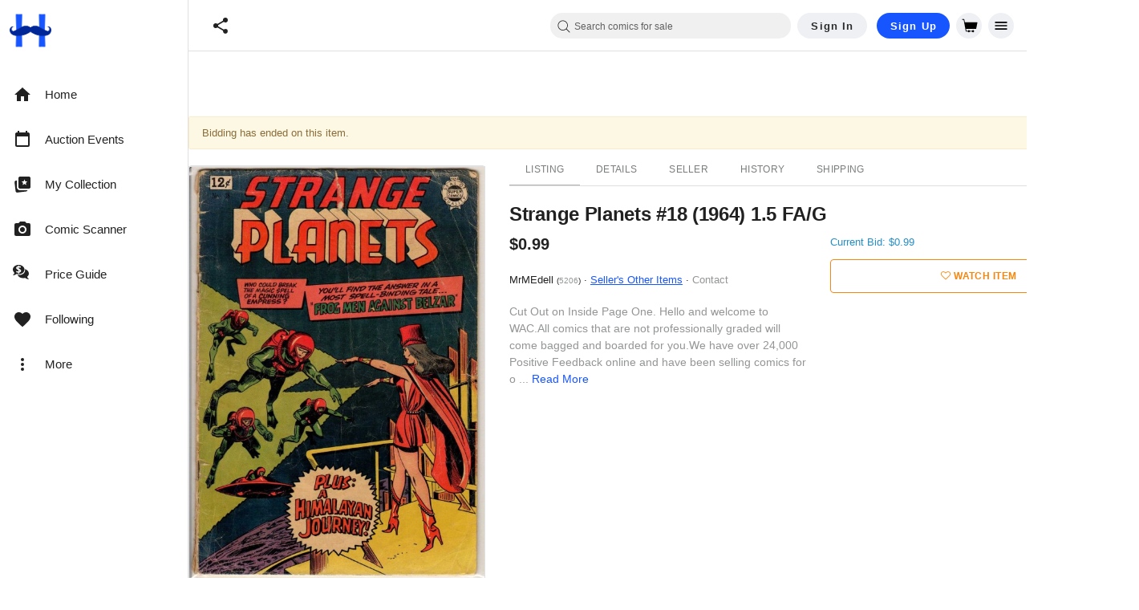

--- FILE ---
content_type: text/css
request_url: https://www.hipcomic.com/themes/boutique/js/tfingi-megamenu/tfingi-megamenu-frontend.css
body_size: 1501
content:
/**
* ----------------------------------------------------------------------
* Mega Menu Styling Rules
*/

/*@media only screen and (min-width: 768px) {*/

	.megamenu-parent *,
	.megamenu-parent *:before,
	.megamenu-parent *:after {
		-moz-box-sizing: border-box;
		-webkit-box-sizing: border-box;
		box-sizing: border-box;
	}

	.megamenu-parent[data-width='full'],
	.megamenu-parent.mm-width-full {
		/*position: static!important;*/
		/*  we need this property to make sure megamenu width:100% go to the edge */
	}

	.megamenu-parent > .megamenu-sub-menu {
		display: block;
		visibility: hidden;
		position: absolute;
	}

	.megamenu-parent:hover > .megamenu-sub-menu {
		left: 0;
		right: auto;
		visibility: visible;
	}

		/* Triangle for megamenu parent*/

		.megamenu-parent:hover:after {
			position: absolute;
			/*border-color: transparent transparent transparent;
			border-style: inset inset solid;
			border-width: 6px;*/
			content: "";
			display: block;
			height: 0;
			width: 0;
			/*margin-left: 40px;
			margin-top: -11px;*/
		}

		/* Menu list inside megamenu dropdown */
		.megamenu-parent > .megamenu-sub-menu .megamenu-inner-sub-menu > li {
			width: 100%;
			float: left;
			clear: both;
		}

		/*.megamenu-parent > .megamenu-sub-menu > .megamenu-sub-menu,*/
		.megamenu-inner-sub-menu .megamenu-inner-sub-menu > li li {
			padding-left: 10px;
		}

		.megamenu-parent > .megamenu-sub-menu .megamenu-inner-sub-menu > li > a {
			width: 100%;
			display: block;
			padding-left: 0;
			padding-right: 0;
		}

		.megamenu-parent > .megamenu-sub-menu .megamenu-column {
			float: left;
			width: 100%;
		}

		.megamenu-parent.megamenu-columns-2 > .megamenu-sub-menu > .megamenu-column {
			width: 50%;
		}

		.megamenu-parent.megamenu-columns-3 > .megamenu-sub-menu > .megamenu-column {
			width: 33.2%;
		}

		.megamenu-parent.megamenu-columns-4 > .megamenu-sub-menu > .megamenu-column {
			width: 25%;
		}

		.megamenu-parent.megamenu-columns-5 > .megamenu-sub-menu > .megamenu-column {
			width: 20%;
		}

		.megamenu-parent.megamenu-columns-6 > .megamenu-sub-menu > .megamenu-column {
			width: 16.66%;
		}

		.megamenu-parent.megamenu-columns-7 > .megamenu-sub-menu > .megamenu-column {
			width: 14.2%;
		}

		.megamenu-parent.megamenu-columns-8 > .megamenu-sub-menu > .megamenu-column {
			width: 12.5%;
		}

		.megamenu-parent .megamenu-column > a,
		.megamenu-parent .megamenu-column a.parent-link {
			display: none!important;
		}

		/* Standard columns and content elements padding */

		/*.megamenu-parent .megamenu-column,*/
		/*.megamenu-parent > .megamenu-sub-menu > .megamenu-content {
			padding: 20px;
		}*/

		/* In some situations we need to break this padding */
		.megamenu-parent .megamenu-column.no-padding,
		.megamenu-parent > .megamenu-sub-menu > .megamenu-content.no-padding {
			padding: 0;
		}

			.megamenu-parent > .megamenu-sub-menu .megamenu-column:hover {
				background: transparent;
			}
			.megamenu-parent > .megamenu-sub-menu .megamenu-column > a {
				display: none;
			}
			.megamenu-parent > .megamenu-sub-menu .megamenu-column .megamenu-inner-sub-menu {
				/*visibility: visible;*/
				left: auto;
				position: relative;
				display: block;
			}

			.megamenu-parent:hover > .megamenu-sub-menu .megamenu-column .megamenu-inner-sub-menu {
				visibility: visible;
			}
			.megamenu-parent > .megamenu-sub-menu .megamenu-inner-sub-menu li:not(.megamenu-content) > a {
				/*padding: 3px 0;*/
			}

			.megamenu-parent > .megamenu-sub-menu .megamenu-inner-sub-menu li:not(.megamenu-content):not(.megamenu-heading) > a {
				/*padding-left: 13px;*/
			}

	.megamenu-parent > .megamenu-sub-menu .megamenu-inner-sub-menu li:hover > a {
		background: none;
	}
		.megamenu-parent .megamenu-heading > a:after {
			display: none;
		}
		.megamenu-parent .megamenu-heading:hover,
		.megamenu-parent .megamenu-heading > a:hover,
		.megamenu-parent .megamenu-content:hover,
		.megamenu-parent .megamenu-content > a:hover {
			background: none;
		}

	/* Content Mega-Menu Element Styling */
	.megamenu-parent .megamenu-content {
		width: 100%;
	}


	/* Icons right margin */
	 .megamenu-content [class*="mm-icon-"] {
		margin-right: 6px;
	}

	/* Rotating tweets shortcode */

	.megamenu-content .rtw_main {
		/*font-size: 16px;
		font-weight: 300;*/
	}

	.megamenu-content a {
		line-height: 1.6!important;
	}



	/* Form items in mega-menu styling */

	.megamenu-parent:not(.no-styling) input[type="text"],
	.megamenu-parent:not(.no-styling) input[type="password"],
	.megamenu-parent:not(.no-styling) input[type="date"],
	.megamenu-parent:not(.no-styling) input[type="datetime"],
	.megamenu-parent:not(.no-styling) input[type="email"],
	.megamenu-parent:not(.no-styling) input[type="number"],
	.megamenu-parent:not(.no-styling) input[type="search"],
	.megamenu-parent:not(.no-styling) input[type="tel"],
	.megamenu-parent:not(.no-styling) input[type="time"],
	.megamenu-parent:not(.no-styling) input[type="url"] {

	}

	.megamenu-parent:not(.no-styling) textarea {
		/*padding: 6px;
		border-radius: 4px;*/
	}

	.megamenu-parent:not(.no-styling) input[type="submit"] {
		/*border: medium none;
		border-radius: 3px 3px 3px 3px;
		height: 40px;
		line-height: 40px;
		padding: 8px 16px;*/
	}

	/**
	* ----------------------------------------------------------------------
	* Default styling skin ( Black Drop Downs )
	* to disable any styling use '.no-styling' class for parent mega-menu item
	*/
	.megamenu-parent:not(.no-styling) > .megamenu-sub-menu,
	.megamenu-parent:not(.no-styling) > .megamenu-sub-menu .megamenu-inner-sub-menu {
		/* Disable some styling for dropdowns */
		/*background: #2A2C2C;
		color: #ADADAD;*/
	}

	/* Triangle color for megamenu parent*/

	.megamenu-parent:hover:after {
		/*border-color: transparent transparent #2A2C2C;*/
	}

	.megamenu-parent:not(.no-styling) > .megamenu-sub-menu .megamenu-inner-sub-menu:after {
		content: '';
		display: table;
		clear:both;
	}


	.megamenu-parent:not(.no-styling) > .megamenu-sub-menu li:not(.megamenu-content):not(.megamenu-heading) > a,
	.megamenu-parent:not(.no-styling) > .megamenu-sub-menu li:not(.megamenu-content):not(.megamenu-heading) {
		/*font-size: 13px;*/
		line-height: 1.6;
	}

	.megamenu-parent:not(.no-styling) .megamenu-content a {
		padding: 0;
	}

	.megamenu-parent:not(.no-styling) .megamenu-content p:last-child {
		margin-bottom: 0;
	}

	.megamenu-parent:not(.no-styling) > .megamenu-sub-menu a {
		/*color: #E3E3E3!important;*/
	}

	.megamenu-parent:not(.no-styling) > .megamenu-sub-menu a:hover {
		/*color: #FFF!important;*/
	}

	.megamenu-parent:not(.no-styling) > .megamenu-sub-menu li:not(.megamenu-heading):hover > a {
		/*color: #FFF;*/
	}


	 .megamenu-parent:not(.no-styling) > .megamenu-sub-menu .has-dropdown > a:after {
		display: none;
	 }

	.megamenu-parent:not(.no-styling) .first-submenu-header > a {
		margin-top: 0;
	}


	.megamenu-content .map-canvas:last-child {
		margin-bottom: 0;
	}


--- FILE ---
content_type: text/css
request_url: https://www.hipcomic.com/themes/boutique/css/color-schemes/belizehole.css?version=33dcd14c_bacc54075c
body_size: 18001
content:
/*---
| COLOR SCHEMES
---*/
/*
 * La Boutique - Responsive HTML Template v10.0
 * By tfingi  
 * Created: 14/7/2015
 */
/*---
| STYLES
---*/
/*---
| BASIC SETUP
---*/
::-moz-selection {
  background: #feffc3;
  color: #474948;
}
body {
  overflow-y: scroll;
}
body {
  background-color: #ffffff;
  font-family: "Roboto", "Helvetica Neue", Arial, Helvetica, sans-serif;
  color: #474948;
}
@media (max-width: 767px) {
  body {
    padding: 0;
  }
}
.wrapper {
  background-color: transparent;
}
@media (max-width: 414px) {
  #platform .container {
    padding-left: 20px;
    padding-right: 20px;
  }
}
@media (min-width: 769px) {
  #platform .container {
    padding-left: 0;
    padding-right: 0;
  }
}
.main {
  padding: 25px 0 80px;
}
/*---
| GENERAL ELEMENTS
---*/
p,
ul,
ol,
h1,
h2,
h3,
h4,
h5,
h6,
pre,
table,
form,
blockquote,
canvas,
caption,
embed,
fieldset,
/*figure,*/
video,
progress,
object,
map,
hr {
  margin: 0 0 20px;
}
a {
  color: #2980b9;
  text-decoration: underline;
  -webkit-transition: color 200ms ease-in-out, background-color 200ms ease-in-out, -webkit-border-color 200ms ease-in-out;
  -moz-transition: color 200ms ease-in-out, background-color 200ms ease-in-out, -moz-border-color 200ms ease-in-out;
  -o-transition: color 200ms ease-in-out, background-color 200ms ease-in-out, border-color 200ms ease-in-out;
  -ms-transition: color 200ms ease-in-out, background-color 200ms ease-in-out, border-color 200ms ease-in-out;
  transition: color 200ms ease-in-out, background-color 200ms ease-in-out, border-color 200ms ease-in-out;
}
a:hover,
a:focus {
  color: #20638f;
}
a img {
  max-width: 100%;
}
hr {
  border-top: 1px solid #f0f0f0;
  margin: 40px 0;
}
hr.small {
  margin: 20px 0;
}
h1,
h2,
h3,
h4,
h5,
h6 {
  font-weight: 400;
  letter-spacing: -0.3px;
  font-family: "Roboto", "Helvetica Neue", Arial, Helvetica, sans-serif;
}
h1 a,
h2 a,
h3 a,
h4 a,
h5 a,
h6 a {
  text-decoration: none;
}
h1 a:hover,
h2 a:hover,
h3 a:hover,
h4 a:hover,
h5 a:hover,
h6 a:hover,
h1 a:focus,
h2 a:focus,
h3 a:focus,
h4 a:focus,
h5 a:focus,
h6 a:focus {
  text-decoration: none;
}
h1 {
  font-size: 48px;
  line-height: 60px;
}
h2 {
  font-size: 42px;
  line-height: 52.5px;
}
h3 {
  font-size: 36px;
  line-height: 45px;
}
h4 {
  font-size: 30px;
  line-height: 37.5px;
}
h5 {
  font-size: 24px;
  line-height: 30px;
}
h6 {
  font-size: 18px;
  line-height: 22.5px;
}
code {
  border-bottom: 1px solid #e3e3e3;
  background-color: #ffffff;
  color: #606362;
  -webkit-border-radius: 2px;
  -webkit-background-clip: padding-box;
  -moz-border-radius: 2px;
  -moz-background-clip: padding;
  border-radius: 2px;
  background-clip: padding-box;
}
pre {
  border-bottom: 1px solid #e3e3e3;
  background-color: #ffffff;
  color: #606362;
  font-size: 12px;
  padding: 10px;
  white-space: pre-wrap;
  -webkit-border-radius: 2px;
  -webkit-background-clip: padding-box;
  -moz-border-radius: 2px;
  -moz-background-clip: padding;
  border-radius: 2px;
  background-clip: padding-box;
}
blockquote {
  border-left: 5px solid #eeeeee;
  padding: 0 0 0 15px;
  font-size: 17.5px;
  line-height: 1.25;
}
blockquote p {
  font-weight: 300;
  margin-bottom: 0;
}
blockquote small {
  color: #999999;
}
ul,
ol {
  list-style-position: inside;
  padding: 0;
}
.script {
  font-family: "Shadows Into Light", cursive;
  font-weight: 400;
  font-size: 150%;
}
/*---
| HELPERS
---*/
.nopadding {
  margin: 0;
  padding: 0;
}
/*---
| AJAX LOADER
---*/
.ajax_loading_indicator {
  position: fixed;
  background: url('../../img/loader.gif') center center no-repeat rgba(71, 73, 72, 0.5);
  width: 100%;
  height: 100%;
}
.ajax_loading_indicator > span {
  display: none;
}
/*---
| ISOTOPE
---*/
.isotope,
.isotope .isotope-item {
  -webkit-transition-duration: 0.5s;
  -moz-transition-duration: 0.5s;
  -ms-transition-duration: 0.5s;
  -o-transition-duration: 0.5s;
  transition-duration: 0.5s;
}
.isotope {
  -webkit-transition-property: height, width;
  -moz-transition-property: height, width;
  -ms-transition-property: height, width;
  -o-transition-property: height, width;
  transition-property: height, width;
}
.isotope .isotope-item {
  -webkit-transition-property: -webkit-transform, opacity;
  -moz-transition-property: -moz-transform, opacity;
  -ms-transition-property: -ms-transform, opacity;
  -o-transition-property: -o-transform, opacity;
  transition-property: transform, opacity;
}
.isotope.no-transition,
.isotope.no-transition .isotope-item,
.isotope .isotope-item.no-transition {
  -webkit-transition-duration: 0s;
  -moz-transition-duration: 0s;
  -ms-transition-duration: 0s;
  -o-transition-duration: 0s;
  transition-duration: 0s;
}
/*---
| IMAGES
---*/
div[class*="col-"] img {
  max-width: 100%;
}
.img-rounded {
  -webkit-border-radius: 10px;
  -webkit-background-clip: padding-box;
  -moz-border-radius: 10px;
  -moz-background-clip: padding;
  border-radius: 10px;
  background-clip: padding-box;
}
.img-circle {
  -webkit-border-radius: 9999px;
  -webkit-background-clip: padding-box;
  -moz-border-radius: 9999px;
  -moz-background-clip: padding;
  border-radius: 9999px;
  background-clip: padding-box;
}
.img-thumbnail {
  border: 1px solid #d7d7d7;
  padding: 10px;
  -webkit-box-sizing: border-box;
  -moz-box-sizing: border-box;
  box-sizing: border-box;
  -webkit-box-shadow: none;
  -moz-box-shadow: none;
  box-shadow: none;
  /*color: @arguments;*/
  -webkit-border-radius: 2px;
  -webkit-background-clip: padding-box;
  -moz-border-radius: 2px;
  -moz-background-clip: padding;
  border-radius: 2px;
  background-clip: padding-box;
}
/*---
| BUTTONS
---*/
.btn {
  font-family: "Roboto", "Helvetica Neue", Arial, Helvetica, sans-serif;
  text-transform: uppercase;
  letter-spacing: 0.3px;
  color: #ffffff;
  font-weight: bold;
  text-shadow: none;
  font-size: 12px;
  border: none;
  background-color: #bdbdbd;
  background-image: none;
  text-decoration: none;
  letter-spacing: 0.3px;
  word-spacing: 1px;
  white-space: normal;
  -webkit-border-radius: 2px;
  -webkit-background-clip: padding-box;
  -moz-border-radius: 2px;
  -moz-background-clip: padding;
  border-radius: 2px;
  background-clip: padding-box;
  -webkit-box-shadow: inset 0 -2px 0 rgba(71, 73, 72, 0.050000000000000044);
  -moz-box-shadow: inset 0 -2px 0 rgba(71, 73, 72, 0.050000000000000044);
  box-shadow: inset 0 -2px 0 rgba(71, 73, 72, 0.050000000000000044);
  /*color: @arguments;*/
}
.btn:hover,
.btn:focus,
.btn:active {
  color: #ffffff;
  background-position: inherit;
  background-color: #b0b0b0;
}
.btn:focus,
.btn:active {
  -webkit-box-shadow: inset 0 1px 2px rgba(71, 73, 72, 0.5);
  -moz-box-shadow: inset 0 1px 2px rgba(71, 73, 72, 0.5);
  box-shadow: inset 0 1px 2px rgba(71, 73, 72, 0.5);
  /*color: @arguments;*/
}
.btn i {
  font-weight: inherit;
  line-height: 13px;
}
.btn[disabled],
.btn.disabled {
  color: #ffffff;
  background-color: #ffffff;
  cursor: no-drop;
  -webkit-opacity: 1;
  -moz-opacity: 1;
  opacity: 1;
}
.btn[disabled]:hover,
.btn.disabled:hover,
.btn[disabled]:focus,
.btn.disabled:focus,
.btn[disabled]:active,
.btn.disabled:active {
  background-color: #ffffff;
  -webkit-box-shadow: none;
  -moz-box-shadow: none;
  box-shadow: none;
  /*color: @arguments;*/
}
.btn-primary {
  background-color: #2980b9;
}
.btn-primary:hover,
.btn-primary:focus,
.btn-primary:active {
  background-color: #2472a4;
}
.btn-turquoise {
  background-color: #1abc9c;
}
.btn-turquoise:hover,
.btn-turquoise:focus,
.btn-turquoise:active {
  background-color: #17a689;
}
.btn-greensea {
  background-color: #16a085;
}
.btn-greensea:hover,
.btn-greensea:focus,
.btn-greensea:active {
  background-color: #138a72;
}
.btn-emerland {
  background-color: #2ecc71;
}
.btn-emerland:hover,
.btn-emerland:focus,
.btn-emerland:active {
  background-color: #29b765;
}
.btn-nephritis {
  background-color: #27ae60;
}
.btn-nephritis:hover,
.btn-nephritis:focus,
.btn-nephritis:active {
  background-color: #229955;
}
.btn-peterriver {
  background-color: #3498db;
}
.btn-peterriver:hover,
.btn-peterriver:focus,
.btn-peterriver:active {
  background-color: #258cd1;
}
.btn-belizehole {
  background-color: #2980b9;
}
.btn-belizehole:hover,
.btn-belizehole:focus,
.btn-belizehole:active {
  background-color: #2472a4;
}
.btn-amethyst {
  background-color: #9b59b6;
}
.btn-amethyst:hover,
.btn-amethyst:focus,
.btn-amethyst:active {
  background-color: #8f4bab;
}
.btn-wisteria {
  background-color: #8e44ad;
}
.btn-wisteria:hover,
.btn-wisteria:focus,
.btn-wisteria:active {
  background-color: #7f3d9b;
}
.btn-wetasphalt {
  background-color: #34495e;
}
.btn-wetasphalt:hover,
.btn-wetasphalt:focus,
.btn-wetasphalt:active {
  background-color: #2b3c4e;
}
.btn-midnightblue {
  background-color: #2c3e50;
}
.btn-midnightblue:hover,
.btn-midnightblue:focus,
.btn-midnightblue:active {
  background-color: #233140;
}
.btn-sunflower {
  background-color: #f1c40f;
}
.btn-sunflower:hover,
.btn-sunflower:focus,
.btn-sunflower:active {
  background-color: #dab10d;
}
.btn-orange {
  background-color: #f39c12;
}
.btn-orange:hover,
.btn-orange:focus,
.btn-orange:active {
  background-color: #e08e0b;
}
.btn-carrot {
  background-color: #e67e22;
}
.btn-carrot:hover,
.btn-carrot:focus,
.btn-carrot:active {
  background-color: #d67118;
}
.btn-pumpkin {
  background-color: #d35400;
}
.btn-pumpkin:hover,
.btn-pumpkin:focus,
.btn-pumpkin:active {
  background-color: #ba4a00;
}
.btn-alizarin {
  background-color: #e74c3c;
}
.btn-alizarin:hover,
.btn-alizarin:focus,
.btn-alizarin:active {
  background-color: #e43725;
}
.btn-pomegranate {
  background-color: #c0392b;
}
.btn-pomegranate:hover,
.btn-pomegranate:focus,
.btn-pomegranate:active {
  background-color: #ab3326;
}
.btn-facebook {
  background-color: #3B5998;
}
.btn-facebook:hover,
.btn-facebook:focus,
.btn-facebook:active {
  background-color: #344e86;
}
.btn-twitter {
  background-color: #1ab2e8;
}
.btn-twitter:hover,
.btn-twitter:focus,
.btn-twitter:active {
  background-color: #15a1d3;
}
.btn-googleplus {
  background-color: #dd4a38;
}
.btn-googleplus:hover,
.btn-googleplus:focus,
.btn-googleplus:active {
  background-color: #d73825;
}
.btn-pinterest {
  background-color: #ce2127;
}
.btn-pinterest:hover,
.btn-pinterest:focus,
.btn-pinterest:active {
  background-color: #b81d23;
}
.btn {
  padding: 12px 20px;
}
.btn-lg {
  padding: 16px 24px;
}
.btn-sm {
  padding: 8px 16px;
}
.btn-xs {
  padding: 4px 12px;
}
@media (max-width: 767px) {
  .btn-block-xs {
    display: block;
    width: 100%;
  }
  .btn-block-xs + .btn-block-xs {
    margin-top: 20px;
  }
  input[type="submit"].btn-block-xs,
  input[type="reset"].btn-block-xs,
  input[type="button"].btn-block-xs {
    width: 100%;
  }
}
.input-group .btn,
.input-group .btn,
.input-group .btn:last-child,
.input-group .btn:first-child {
  padding: 4px 20px;
  border: 1px solid #cacaca;
  -webkit-border-radius: 0px;
  -webkit-background-clip: padding-box;
  -moz-border-radius: 0px;
  -moz-background-clip: padding;
  border-radius: 0px;
  background-clip: padding-box;
  -webkit-box-shadow: inset 0 1px 2px rgba(71, 73, 72, 0.09999999999999998);
  -moz-box-shadow: inset 0 1px 2px rgba(71, 73, 72, 0.09999999999999998);
  box-shadow: inset 0 1px 2px rgba(71, 73, 72, 0.09999999999999998);
  /*color: @arguments;*/
}
/*---
| LISTS
---*/
.list .list {
  padding-left: 40px;
}
.list-disc {
  list-style-type: disc;
}
.list-square {
  list-style-type: square;
}
.list-border {
  list-style: none;
}
.list-border li {
  border-left: 5px solid #2980b9;
  padding-left: 10px;
  margin-bottom: 5px;
}
.list-chevron {
  list-style: none;
}
.list-chevron li:before {
  content: "\f105";
  color: #2980b9;
  font-family: FontAwesome;
  margin-right: 5px;
}
.list-none {
  list-style-type: none;
}
ul.columns1 {
  -webkit-columns: 20px 1;
  -moz-columns: 20px 1;
  columns: 20px 1;
}
ul.columns2 {
  -webkit-columns: 20px 2;
  -moz-columns: 20px 2;
  columns: 20px 2;
}
ul.columns3 {
  -webkit-columns: 20px 3;
  -moz-columns: 20px 3;
  columns: 20px 3;
}
ul.columns4 {
  -webkit-columns: 20px 4;
  -moz-columns: 20px 4;
  columns: 20px 4;
}
@media (max-width: 992px) {
  ul.columns1,
  ul.columns2,
  ul.columns3,
  ul.columns4 {
    -webkit-columns: 20px 2;
    -moz-columns: 20px 2;
    columns: 20px 2;
  }
}
@media (max-width: 767px) {
  ul.columns1,
  ul.columns2,
  ul.columns3,
  ul.columns4 {
    -webkit-columns: 20px 1;
    -moz-columns: 20px 1;
    columns: 20px 1;
  }
}
/*---
| TABLES
---*/
.table td,
.table th {
  border-top: 1px solid #e3e3e3;
}
.table-striped tbody > tr:nth-child(2n+1) > td,
.table-striped tbody > tr:nth-child(2n+1) > th {
  background-color: #ffffff;
}
.table-bordered {
  border: 1px solid #e3e3e3;
  -webkit-border-radius: 2px;
  -webkit-background-clip: padding-box;
  -moz-border-radius: 2px;
  -moz-background-clip: padding;
  border-radius: 2px;
  background-clip: padding-box;
}
.table-bordered thead:first-child tr:first-child > th:first-child,
.table-bordered thead:first-child tr:first-child > td:first-child,
.table-bordered tbody:first-child tr:first-child > th:first-child,
.table-bordered tbody:first-child tr:first-child > td:first-child {
  -webkit-border-top-left-radius: 2px;
  -webkit-background-clip: padding-box;
  -moz-border-radius-topleft: 2px;
  -moz-background-clip: padding;
  border-top-left-radius: 2px;
  background-clip: padding-box;
}
.table-bordered thead:first-child tr:first-child > th:last-child,
.table-bordered thead:first-child tr:first-child > td:last-child,
.table-bordered tbody:first-child tr:first-child > th:last-child,
.table-bordered tbody:first-child tr:first-child > td:last-child {
  -webkit-border-top-right-radius: 2px;
  -webkit-background-clip: padding-box;
  -moz-border-radius-topright: 2px;
  -moz-background-clip: padding;
  border-top-right-radius: 2px;
  background-clip: padding-box;
}
.table-bordered thead:last-child tr:last-child > th:first-child,
.table-bordered thead:last-child tr:last-child > td:first-child tbody:last-child tr:last-child > th:first-child,
.table-bordered tbody:last-child tr:last-child > td:first-child,
.table-bordered tfoot:last-child tr:last-child > th:first-child,
.table-bordered tfoot:last-child tr:last-child > td:first-child {
  -webkit-border-bottom-left-radius: 2px;
  -webkit-background-clip: padding-box;
  -moz-border-radius-bottomleft: 2px;
  -moz-background-clip: padding;
  border-bottom-left-radius: 2px;
  background-clip: padding-box;
}
.table-bordered thead:last-child tr:last-child > th:last-child,
.table-bordered thead:last-child tr:last-child > td:last-child,
.table-bordered tbody:last-child tr:last-child > th:last-child,
.table-bordered tbody:last-child tr:last-child > td:last-child,
.table-bordered tfoot:last-child tr:last-child > th:last-child,
.table-bordered tfoot:last-child tr:last-child > td:last-child {
  -webkit-border-bottom-right-radius: 2px;
  -webkit-background-clip: padding-box;
  -moz-border-radius-bottomright: 2px;
  -moz-background-clip: padding;
  border-bottom-right-radius: 2px;
  background-clip: padding-box;
}
.table-hover tbody tr:hover > th,
.table-hover tbody tr:hover > td {
  background-color: #2980b9;
  color: #ffffff;
}
.styled-table {
  width: 100%;
  margin-bottom: 20px;
}
.styled-table thead th,
.styled-table thead td {
  font-size: 12px;
  color: #474948;
  border-bottom: 1px solid #d7d7d7;
  text-transform: uppercase;
  letter-spacing: 0.3px;
}
.styled-table thead th {
  font-weight: 600;
}
.styled-table thead td {
  font-weight: 400;
}
.styled-table tbody th,
.styled-table tbody td {
  border-bottom: 1px solid #f0f0f0;
}
.styled-table thead th,
.styled-table tbody th,
.styled-table thead td,
.styled-table tbody td {
  text-align: left;
  padding: 10px;
  vertical-align: top;
}
.styled-table thead th:first-child,
.styled-table tbody th:first-child,
.styled-table thead td:first-child,
.styled-table tbody td:first-child {
  padding-left: 0;
}
.styled-table thead th:last-child,
.styled-table tbody th:last-child,
.styled-table thead td:last-child,
.styled-table tbody td:last-child {
  padding-right: 0;
}
.styled-table thead th.text-left,
.styled-table tbody th.text-left,
.styled-table thead td.text-left,
.styled-table tbody td.text-left {
  text-align: left;
}
.styled-table thead th.text-center,
.styled-table tbody th.text-center,
.styled-table thead td.text-center,
.styled-table tbody td.text-center {
  text-align: center;
}
.styled-table thead th.text-right,
.styled-table tbody th.text-right,
.styled-table thead td.text-right,
.styled-table tbody td.text-right {
  text-align: right;
}
/*---
| FORM ELEMENTS
---*/
form {
  margin-bottom: 0;
}
label {
  font-size: 85%;
  font-weight: normal;
  margin-bottom: 2px;
}
label input[type="checkbox"],
label input[type="radio"] {
  margin-top: 1px;
}
select,
textarea,
input[type="text"],
input[type="password"],
input[type="datetime"],
input[type="datetime-local"],
input[type="date"],
input[type="month"],
input[type="time"],
input[type="week"],
input[type="number"],
input[type="email"],
input[type="url"],
input[type="search"],
input[type="tel"],
input[type="color"],
.uneditable-input {
  font-family: "Roboto", "Helvetica Neue", Arial, Helvetica, sans-serif;
  font-size: 13px;
  font-weight: 300;
  margin-bottom: 10px;
  padding: 4px 6px !important;
  border: 1px solid #cacaca;
  -webkit-border-radius: 0px;
  -webkit-background-clip: padding-box;
  -moz-border-radius: 0px;
  -moz-background-clip: padding;
  border-radius: 0px;
  background-clip: padding-box;
}
textarea,
input[type="text"],
input[type="password"],
input[type="datetime"],
input[type="datetime-local"],
input[type="date"],
input[type="month"],
input[type="time"],
input[type="week"],
input[type="number"],
input[type="email"],
input[type="url"],
input[type="search"],
input[type="tel"],
input[type="color"],
.uneditable-input {
  -webkit-box-shadow: inset 0 1px 2px rgba(71, 73, 72, 0.09999999999999998);
  -moz-box-shadow: inset 0 1px 2px rgba(71, 73, 72, 0.09999999999999998);
  box-shadow: inset 0 1px 2px rgba(71, 73, 72, 0.09999999999999998);
  /*color: @arguments;*/
}
textarea:focus,
input[type="text"]:focus,
input[type="password"]:focus,
input[type="datetime"]:focus,
input[type="datetime-local"]:focus,
input[type="date"]:focus,
input[type="month"]:focus,
input[type="time"]:focus,
input[type="week"]:focus,
input[type="number"]:focus,
input[type="email"]:focus,
input[type="url"]:focus,
input[type="search"]:focus,
input[type="tel"]:focus,
input[type="color"]:focus,
.uneditable-input:focus {
  background-color: #f6f6f6;
  border-color: #cacaca;
  -webkit-box-shadow: inset 0 1px 2px rgba(71, 73, 72, 0.19999999999999996);
  -moz-box-shadow: inset 0 1px 2px rgba(71, 73, 72, 0.19999999999999996);
  box-shadow: inset 0 1px 2px rgba(71, 73, 72, 0.19999999999999996);
  /*color: @arguments;*/
}
textarea {
  min-height: 60px !important;
  max-height: 240px !important;
  min-width: 100% !important;
  max-width: 100% !important;
}
.form-group {
  margin-bottom: 10px;
}
/*---
| ALERTS
---*/
.alert {
  font-size: 13px;
  padding: 10px 16px;
  -webkit-border-radius: 2px;
  -webkit-background-clip: padding-box;
  -moz-border-radius: 2px;
  -moz-background-clip: padding;
  border-radius: 2px;
  background-clip: padding-box;
}
/*---
| LABELS
---*/
.label {
  -webkit-border-radius: 2px;
  -webkit-background-clip: padding-box;
  -moz-border-radius: 2px;
  -moz-background-clip: padding;
  border-radius: 2px;
  background-clip: padding-box;
  font-size: 10px;
  line-height: 14px;
  padding: 2px 6px;
  text-transform: uppercase;
  letter-spacing: 0.3px;
  text-shadow: none;
  letter-spacing: 0.3px;
}
.label-sale {
  background-color: #2980b9;
}
/*---
| WELL
---*/
.well {
  border: 1px solid #e7e7da;
  color: #606362;
  padding: 20px;
  margin-bottom: 40px;
  background-color: #fbfbf9;
  -webkit-border-radius: 2px;
  -webkit-background-clip: padding-box;
  -moz-border-radius: 2px;
  -moz-background-clip: padding;
  border-radius: 2px;
  background-clip: padding-box;
  -webkit-box-shadow: none;
  -moz-box-shadow: none;
  box-shadow: none;
  /*color: @arguments;*/
  /*zoom: 1;*/
}
.well:before {
  content: '';
  display: block;
}
.well:after {
  content: '';
  display: table;
  clear: both;
}
.well *:last-child {
  margin-bottom: 0;
}
.well-large {
  padding: 40px;
}
/*---
| MODALS
---*/
.modal .modal-dialog {
  margin: 60px auto;
}
.modal .modal-content {
  border: 0;
  -webkit-box-shadow: 0 1px 2px rgba(71, 73, 72, 0.5);
  -moz-box-shadow: 0 1px 2px rgba(71, 73, 72, 0.5);
  box-shadow: 0 1px 2px rgba(71, 73, 72, 0.5);
  /*color: @arguments;*/
  -webkit-border-radius: 2px;
  -webkit-background-clip: padding-box;
  -moz-border-radius: 2px;
  -moz-background-clip: padding;
  border-radius: 2px;
  background-clip: padding-box;
}
.modal .modal-header {
  padding: 20px;
}
.modal .modal-header .hgroup.title {
  padding-bottom: 0;
  margin-bottom: 0;
  border-bottom: none;
}
.modal .modal-header button {
  margin: 0;
}
.modal .modal-body {
  padding: 20px;
}
.modal .modal-footer {
  padding: 20px;
  border-top: 1px solid #f0f0f0;
  background-color: #f9f9f9;
  text-align: left;
  -webkit-border-radius: 2px;
  -webkit-background-clip: padding-box;
  -moz-border-radius: 2px;
  -moz-background-clip: padding;
  border-radius: 2px;
  background-clip: padding-box;
  -webkit-box-shadow: none;
  -moz-box-shadow: none;
  box-shadow: none;
  /*color: @arguments;*/
}
.modal .modal-head + modal-footer {
  border-top: none;
}
.modal-backdrop {
  background-color: #474948;
}
.modal-backdrop,
.modal-backdrop.fade.in {
  -webkit-opacity: 0.5;
  -moz-opacity: 0.5;
  opacity: 0.5;
}
/*---
| NAV-TABS
---*/
.nav-tabs {
  border-bottom: 5px solid #2980b9;
  margin-bottom: 0;
  background-color: #ffffff;
}
.nav-tabs li {
  margin-bottom: 0;
}
.nav-tabs li > div,
.nav-tabs li a,
.nav-tabs li a:hover,
.nav-tabs li a:active,
.nav-tabs li a:focus {
  text-decoration: none;
  margin-right: 0px;
  padding: 14px 20px 9px;
  border: none;
  font-size: 12px;
  color: #797d7b;
  text-transform: uppercase;
  letter-spacing: 0.3px;
  background-color: #ffffff;
  outline: 0 none;
  -webkit-border-radius: 0;
  -webkit-background-clip: padding-box;
  -moz-border-radius: 0;
  -moz-background-clip: padding;
  border-radius: 0;
  background-clip: padding-box;
}
.nav-tabs li > div [class^="fa-"],
.nav-tabs li a [class^="fa-"],
.nav-tabs li a:hover [class^="fa-"],
.nav-tabs li a:active [class^="fa-"],
.nav-tabs li a:focus [class^="fa-"],
.nav-tabs li > div [class*=" fa-"],
.nav-tabs li a [class*=" fa-"],
.nav-tabs li a:hover [class*=" fa-"],
.nav-tabs li a:active [class*=" fa-"],
.nav-tabs li a:focus [class*=" fa-"] {
  margin: 0 0 6px;
  display: block;
  text-align: center;
}
.nav-tabs li > div span,
.nav-tabs li a span,
.nav-tabs li a:hover span,
.nav-tabs li a:active span,
.nav-tabs li a:focus span {
  display: block;
  text-align: center;
}
.nav-tabs li a:hover {
  color: #2980b9;
}
.nav-tabs li.active > div,
.nav-tabs li.active a,
.nav-tabs li.active a:hover,
.nav-tabs li.active a:active,
.nav-tabs li.active a:focus {
  border: none;
  background-color: #2980b9;
  color: #ffffff;
}
.nav-tabs + .box {
  position: relative;
  z-index: 10;
}
.nav-tabs.nav-stacked > li:first-child > a,
.nav-tabs.nav-stacked > li:last-child > a {
  -webkit-border-radius: 0;
  -webkit-background-clip: padding-box;
  -moz-border-radius: 0;
  -moz-background-clip: padding;
  border-radius: 0;
  background-clip: padding-box;
}
.nav-tabs.nav-stacked > li + li {
  margin-top: 0;
}
.nav-tabs.nav-stacked > li > a {
  border: none;
  border-bottom: 1px solid #e3e3e3;
  background-color: #fbfbf9;
  padding: 15px 20px;
  text-transform: none;
}
.nav-tabs.nav-stacked > li > a:hover,
.nav-tabs.nav-stacked > li > a:active,
.nav-tabs.nav-stacked > li > a:focus {
  border-bottom: 1px solid #2980b9;
  background-color: #2980b9;
  color: #ffffff;
}
.nav-tabs.nav-stacked li.active {
  position: relative;
}
.nav-tabs.nav-stacked li.active a {
  border-right: none;
  border-bottom: 1px solid #e3e3e3;
  background-color: #ffffff;
  color: #2980b9;
  font-weight: 700;
}
.nav-tabs.nav-stacked li.active:after {
  content: "";
  position: absolute;
  top: 0;
  bottom: 1px;
  right: -1px;
  width: 1px;
  background-color: #ffffff;
}
/*---
| WIDGET
---*/
.widget {
  background-color: #ffffff;
  border-top: 5px solid #2980b9;
  padding: 20px;
  margin-bottom: 20px;
  -webkit-border-radius: 2px;
  -webkit-background-clip: padding-box;
  -moz-border-radius: 2px;
  -moz-background-clip: padding;
  border-radius: 2px;
  background-clip: padding-box;
  -webkit-box-shadow: 0 1px 2px rgba(71, 73, 72, 0.25);
  -moz-box-shadow: 0 1px 2px rgba(71, 73, 72, 0.25);
  box-shadow: 0 1px 2px rgba(71, 73, 72, 0.25);
  /*color: @arguments;*/
}
.widget h3.widget-title {
  font-size: 16px;
  line-height: 24px;
  font-weight: 700;
  padding: 20px;
  margin: -20px -20px 20px;
  border-bottom: 1px solid #f0f0f0;
}
.widget.Categories ul,
.widget.Menu ul {
  list-style: none;
  margin: 0;
}
.widget.Categories > ul,
.widget.Menu > ul {
  margin: -20px -20px;
}
.widget.Categories a,
.widget.Menu a {
  display: block;
  padding: 15px 20px;
  border-bottom: 1px solid #f0f0f0;
  color: #797d7b;
  text-decoration: none;
  font-size: 12px;
}
.widget.Categories a:hover,
.widget.Menu a:hover,
.widget.Categories a:focus,
.widget.Menu a:focus {
  background-color: #2980b9;
  color: #ffffff;
}
.widget.Categories a:hover .count,
.widget.Menu a:hover .count,
.widget.Categories a:focus .count,
.widget.Menu a:focus .count {
  background-color: #ffffff;
  color: #2980b9;
  text-shadow: none;
}
.widget.Categories ul ul a,
.widget.Menu ul ul a {
  padding-left: 40px;
}
/*---
| ADVERTS
---*/
.adverts {
  list-style: none;
  margin: 0;
}
.adverts li + li {
  margin-top: 20px;
}
.adverts a {
  display: block;
  border: 5px solid #f0f0f0;
  position: relative;
  overflow: hidden;
}
.adverts a:before {
  content: "";
  width: 100%;
  height: 100%;
  position: absolute;
  top: 0;
  left: 0;
  background-color: rgba(71, 73, 72, 0.2);
  -webkit-transition: all 0.3s ease-in-out;
  -moz-transition: all 0.3s ease-in-out;
  -o-transition: all 0.3s ease-in-out;
  -ms-transition: all 0.3s ease-in-out;
  transition: all 0.3s ease-in-out;
  -webkit-opacity: 0;
  -moz-opacity: 0;
  opacity: 0;
}
.adverts a:hover {
  border-color: #2980b9;
}
.adverts a:hover:before {
  -webkit-opacity: 1;
  -moz-opacity: 1;
  opacity: 1;
}
/*---
| BOX
---*/
.hgroup.title {
  margin: 0 -20px;
  padding: 0 20px;
  border-bottom: 1px solid #f0f0f0;
  padding-bottom: 20px;
  background-color: #ffffff;
}
.hgroup.title h1,
.hgroup.title h2,
.hgroup.title h3,
.hgroup.title h4,
.hgroup.title h5,
.hgroup.title h6 {
  font-size: 14px;
  line-height: 21px;
  color: #939694;
  font-weight: 400;
  margin: 0;
}
.hgroup.title h1:first-child,
.hgroup.title h2:first-child,
.hgroup.title h3:first-child,
.hgroup.title h4:first-child,
.hgroup.title h5:first-child,
.hgroup.title h6:first-child {
  font-size: 16px;
  line-height: 24px;
  color: #474948;
  font-weight: 700;
}
.box {
  margin-bottom: 20px;
  background-color: #ffffff;
  padding: 20px;
  -webkit-border-radius: 2px;
  -webkit-background-clip: padding-box;
  -moz-border-radius: 2px;
  -moz-background-clip: padding;
  border-radius: 2px;
  background-clip: padding-box;
  -webkit-box-shadow: 0 1px 2px rgba(71, 73, 72, 0.25);
  -moz-box-shadow: 0 1px 2px rgba(71, 73, 72, 0.25);
  box-shadow: 0 1px 2px rgba(71, 73, 72, 0.25);
  /*color: @arguments;*/
}
.box .box-header {
  margin: 0 -20px;
  padding: 0 20px;
  border-bottom: 1px solid #f0f0f0;
  padding-bottom: 20px;
  background-color: #ffffff;
}
.box .box-header h3 {
  font-size: 16px;
  line-height: 24px;
  color: #474948;
  font-weight: 700;
  margin: 0;
}
.box .box-header h5 {
  font-size: 14px;
  line-height: 21px;
  color: #939694;
  font-weight: 400;
  margin: 0;
}
.box .box-image {
  margin: -20px -20px 20px;
  border-bottom: 1px solid #f0f0f0;
}
.box .box-image a,
.box .box-image img {
  display: block;
}
.box .box-body,
.box .box-content {
  margin-top: 20px;
}
.box .box-body > *:last-child,
.box .box-content > *:last-child {
  margin-bottom: 0;
}
.box .box-body .price-list,
.box .box-content .price-list {
  margin: -20px;
}
.box .box-body .price-list li,
.box .box-content .price-list li {
  margin: 0;
}
.box .box-footer {
  /*zoom: 1;*/
  margin: 20px -20px -20px;
  padding: 20px;
  border-top: 1px solid #f0f0f0;
  background-color: #f9f9f9;
}
.box .box-footer:before {
  content: '';
  display: block;
}
.box .box-footer:after {
  content: '';
  display: table;
  clear: both;
}
@media (max-width: 767px) {
  .box .box-footer .btn {
    display: block;
    width: 100%;
    float: none;
  }
  .box .box-footer .btn + .btn {
    margin-top: 20px;
  }
}
.box .box-header + .box-footer {
  border-top: none;
  margin-top: 0;
}
.box .box-content.highlight {
  margin: 0 -20px;
  padding: 0 20px;
  padding: 20px;
  background-color: #f9f9f9;
  margin-bottom: -20px;
}
.box .buttons {
  /*zoom: 1;*/
  margin: 20px -20px -20px;
  padding: 20px;
  border-top: 1px solid #f0f0f0;
  background-color: #f9f9f9;
}
.box .buttons:before {
  content: '';
  display: block;
}
.box .buttons:after {
  content: '';
  display: table;
  clear: both;
}
.box .hgroup.title + .buttons {
  border-top: none;
  margin-top: 0;
}
.box.border-top {
  border-top: 5px solid #2980b9;
}
.box.border-right {
  border-right: 5px solid #2980b9;
}
.box.border-bottom {
  border-bottom: 5px solid #2980b9;
}
.box.border-left {
  border-left: 5px solid #2980b9;
}
.extend {
  margin: 0 -20px;
  padding: 0 20px;
}
/*---
| PANELS (THESE TO REPLACE ALL BOXES)
---*/
.panel {
  margin-bottom: 20px;
  background-color: #ffffff;
  padding: 20px;
  -webkit-border-radius: 2px;
  -webkit-background-clip: padding-box;
  -moz-border-radius: 2px;
  -moz-background-clip: padding;
  border-radius: 2px;
  background-clip: padding-box;
  -webkit-box-shadow: 0 1px 2px rgba(71, 73, 72, 0.25);
  -moz-box-shadow: 0 1px 2px rgba(71, 73, 72, 0.25);
  box-shadow: 0 1px 2px rgba(71, 73, 72, 0.25);
  /*color: @arguments;*/
}
.panel .panel-content {
  margin: -20px;
  padding: 20px;
}
.panel.border-top {
  border-top: 5px solid #2980b9;
}
.panel.border-right {
  border-right: 5px solid #2980b9;
}
.panel.border-bottom {
  border-bottom: 5px solid #2980b9;
}
.panel.border-left {
  border-left: 5px solid #2980b9;
}
.panel-navigation {
  list-style: none;
  margin: -20px 0;
  font-size: 12px;
}
.panel-navigation .panel-navigation {
  margin: 0;
}
.panel-navigation a {
  display: block;
  padding: 15px 20px;
  border-bottom: 1px solid #f0f0f0;
  margin: 0 -20px;
  color: #474948;
  text-decoration: none;
  position: relative;
}
.panel-navigation a:hover {
  background-color: #2980b9;
  color: #ffffff;
  border-color: #2980b9;
}
.panel-navigation a:hover .toggle {
  color: #2980b9;
  background-color: #ffffff;
}
.panel-navigation.primary > li > a {
  font-size: 16px;
  line-height: 24px;
  font-weight: 700;
}
.panel-navigation.primary .toggle {
  margin-top: 2px;
  font-weight: 400;
  font-size: 14px;
  line-height: 20px;
  height: 20px;
  width: 20px;
  text-align: center;
  position: absolute;
  right: 20px;
  background-color: #d7d7d7;
  color: #ffffff;
  -webkit-border-radius: 2px;
  -webkit-background-clip: padding-box;
  -moz-border-radius: 2px;
  -moz-background-clip: padding;
  border-radius: 2px;
  background-clip: padding-box;
}
/*---
| OPTIONS PANEL / COLOUR SCHEME PICKER
---*/
.options-panel {
  position: fixed;
  top: 200px;
  left: -200px;
  z-index: 1000;
  width: 272px;
  /*zoom: 1;*/
}
.options-panel:before {
  content: '';
  display: block;
}
.options-panel:after {
  content: '';
  display: table;
  clear: both;
}
.options-panel .options-panel-content {
  width: 200px;
  padding: 20px;
  background-color: #ffffff;
  float: left;
  -webkit-box-shadow: 0 1px 2px rgba(71, 73, 72, 0.19999999999999996);
  -moz-box-shadow: 0 1px 2px rgba(71, 73, 72, 0.19999999999999996);
  box-shadow: 0 1px 2px rgba(71, 73, 72, 0.19999999999999996);
  /*color: @arguments;*/
}
.options-panel .options-panel-toggle {
  float: left;
  width: 32px;
  height: 32px;
}
.options-panel .options-panel-toggle a {
  display: block;
  width: 32px;
  height: 32px;
  font-size: 16px;
  line-height: 32px;
  text-align: center;
  background-color: #2980b9;
  color: #ffffff;
  text-decoration: none;
}
/*---
| BREADCRUMB
---*/
.breadcrumb {
  background-color: transparent;
  margin: 0;
  font-size: 12px;
  padding: 15px 0;
  -webkit-border-radius: 0px;
  -webkit-background-clip: padding-box;
  -moz-border-radius: 0px;
  -moz-background-clip: padding;
  border-radius: 0px;
  background-clip: padding-box;
}
.breadcrumb > li + li::before {
  content: "\f105";
  font-family: FontAwesome;
  color: #adafae;
}
.breadcrumb li {
  text-shadow: none;
}
.breadcrumb .active {
  color: #939694;
}
.breadcrumb a {
  color: inherit;
  text-decoration: none;
}
.breadcrumb a:hover,
.breadcrumb a:focus {
  color: #2980b9;
}
/*---
| TWITTER BAR
---*/
.twitter-bar {
  padding: 20px 0;
  background-color: #fbfbf9;
  position: relative;
  z-index: 40;
  -webkit-box-shadow: 0 -1px 2px rgba(71, 73, 72, 0.09999999999999998);
  -moz-box-shadow: 0 -1px 2px rgba(71, 73, 72, 0.09999999999999998);
  box-shadow: 0 -1px 2px rgba(71, 73, 72, 0.09999999999999998);
  /*color: @arguments;*/
}
.twitter-bar .icon {
  font-size: 16px;
  line-height: 32px;
  background-color: #00acee;
  color: #ffffff;
  float: left;
  width: 32px;
  text-align: center;
  margin-right: 10px;
  -webkit-box-shadow: 0 1px 2px rgba(71, 73, 72, 0.19999999999999996);
  -moz-box-shadow: 0 1px 2px rgba(71, 73, 72, 0.19999999999999996);
  box-shadow: 0 1px 2px rgba(71, 73, 72, 0.19999999999999996);
  /*color: @arguments;*/
  -webkit-border-radius: 2px;
  -webkit-background-clip: padding-box;
  -moz-border-radius: 2px;
  -moz-background-clip: padding;
  border-radius: 2px;
  background-clip: padding-box;
}
.twitter-bar #tweets {
  float: left;
}
@media (max-width: 767px) {
  .twitter-bar #tweets {
    max-width: 390px;
  }
}
@media (max-width: 480px) {
  .twitter-bar #tweets {
    max-width: 250px;
  }
}
.tweet_list {
  list-style: none;
  margin: 0;
}
.tweet_list .tweet {
  color: #868988;
  font-size: 12px;
  line-height: 18px;
  /*zoom: 1;*/
}
.tweet_list .tweet:before {
  content: '';
  display: block;
}
.tweet_list .tweet:after {
  content: '';
  display: table;
  clear: both;
}
.tweet_list .tweet .avatar {
  height: 32px;
  width: 32px;
  float: left;
  margin-right: 10px;
  overflow: hidden;
  -webkit-box-shadow: 0 1px 2px rgba(71, 73, 72, 0.19999999999999996);
  -moz-box-shadow: 0 1px 2px rgba(71, 73, 72, 0.19999999999999996);
  box-shadow: 0 1px 2px rgba(71, 73, 72, 0.19999999999999996);
  /*color: @arguments;*/
  -webkit-border-radius: 2px;
  -webkit-background-clip: padding-box;
  -moz-border-radius: 2px;
  -moz-background-clip: padding;
  border-radius: 2px;
  background-clip: padding-box;
}
.tweet_list .tweet .avatar img {
  display: block;
  height: 32px;
  width: 32px;
}
.tweet_list .tweet .text {
  margin: 7px 0;
  float: left;
}
@media (max-width: 767px) {
  .tweet_list .tweet .text {
    max-width: 340px;
  }
}
@media (max-width: 480px) {
  .tweet_list .tweet .text {
    max-width: 200px;
  }
}
.tweet_list .tweet .tweet_time {
  margin-left: 5px;
  font-size: 10px;
  font-style: italic;
}
.tweet_list .tweet a {
  color: inherit;
  text-decoration: none;
}
.tweet_list .tweet a:hover {
  color: #2980b9;
}
/*---
| SOCIAL ICONS
---*/
.main-menu .social,
.footer .social {
  -webkit-border-radius: 0px;
  -webkit-background-clip: padding-box;
  -moz-border-radius: 0px;
  -moz-background-clip: padding;
  border-radius: 0px;
  background-clip: padding-box;
}
.main-menu .social ul,
.footer .social ul {
  margin-left: -6px;
  margin-bottom: -6px;
  /*zoom: 1;*/
}
.main-menu .social ul:before,
.footer .social ul:before {
  content: '';
  display: block;
}
.main-menu .social ul:after,
.footer .social ul:after {
  content: '';
  display: table;
  clear: both;
}
.main-menu .social li,
.footer .social li {
  list-style: none;
  padding: 0;
  margin: 0px;
  margin-left: 6px;
  margin-bottom: 6px;
  float: left;
  display: block;
}
.main-menu .social a,
.footer .social a {
  display: block;
  margin: 0px;
  padding: 0px;
  width: 24px;
  height: 24px;
  text-indent: -9999px;
  background-image: url('../../img/social.png') !important;
  background-repeat: no-repeat;
  text-decoration: none;
  -webkit-opacity: 0.7;
  -moz-opacity: 0.7;
  opacity: 0.7;
  -webkit-transition: opacity 300ms ease-in-out;
  -moz-transition: opacity 300ms ease-in-out;
  -o-transition: opacity 300ms ease-in-out;
  -ms-transition: opacity 300ms ease-in-out;
  transition: opacity 300ms ease-in-out;
}
.main-menu .social a:hover,
.footer .social a:hover,
.main-menu .social a:focus,
.footer .social a:focus {
  -webkit-opacity: 1;
  -moz-opacity: 1;
  opacity: 1;
}
.main-menu .social a.twitter,
.footer .social a.twitter {
  background-position: 0 0 !important;
}
.main-menu .social a.facebook,
.footer .social a.facebook {
  background-position: -24px 0 !important;
}
.main-menu .social a.pinterest,
.footer .social a.pinterest {
  background-position: -48px 0 !important;
}
.main-menu .social a.youtube,
.footer .social a.youtube {
  background-position: -72px 0 !important;
}
.main-menu .social a.vimeo,
.footer .social a.vimeo {
  background-position: -96px 0 !important;
}
.main-menu .social a.flickr,
.footer .social a.flickr {
  background-position: -120px 0 !important;
}
.main-menu .social a.googleplus,
.footer .social a.googleplus {
  background-position: -144px 0 !important;
}
.main-menu .social a.dribbble,
.footer .social a.dribbble {
  background-position: -168px 0 !important;
}
.main-menu .social a.forrst,
.footer .social a.forrst {
  background-position: -192px 0 !important;
}
.main-menu .social a.tumblr,
.footer .social a.tumblr {
  background-position: -216px 0 !important;
}
.main-menu .social a.digg,
.footer .social a.digg {
  background-position: -240px 0 !important;
}
.main-menu .social a.linkedin,
.footer .social a.linkedin {
  background-position: -264px 0 !important;
}
.main-menu .social a.instagram,
.footer .social a.instagram {
  background-position: -288px 0 !important;
}
.main-menu .social li:first-child {
  margin-left: 0px;
}
/*---
| HEADER
---*/
.header {
  position: relative;
  z-index: 250;
}
.header a {
  color: inherit;
  font-weight: 700;
  text-decoration: none;
  font-size: 13px;
}
.header .top {
  position: relative;
  z-index: 10;
  background-color: #474948;
  height: 32px;
  font-size: 12px;
  line-height: 32px;
  color: #ffffff;
}
.header .top p,
.header .top ul {
  margin-bottom: 0;
}
.header .top a {
  font-size: 12px;
  color: inherit;
  text-decoration: none;
  color: #ffffff;
}
.header .top a:hover {
  color: #2980b9;
  text-decoration: none;
  color: #c7c8c8;
}
.header .bottom {
  background-color: #ffffff;
  padding: 0;
  -webkit-box-shadow: 0 1px 2px rgba(71, 73, 72, 0.19999999999999996);
  -moz-box-shadow: 0 1px 2px rgba(71, 73, 72, 0.19999999999999996);
  box-shadow: 0 1px 2px rgba(71, 73, 72, 0.19999999999999996);
  /*color: @arguments;*/
  /*zoom: 1;*/
}
.header .bottom:before {
  content: '';
  display: block;
}
.header .bottom:after {
  content: '';
  display: table;
  clear: both;
}
.header .bottom > .container > .row {
  position: relative;
}
@media (min-width: 992px) {
  .header .bottom > .container > .row > .col-md-3 {
    float: right;
    margin-right: 60px;
  }
}
.header .logo {
  padding: 10px 0;
}
.header .logo a {
  display: inline-block;
  height: 60px;
  text-decoration: none;
}
.header .logo img {
  max-height: 100%;
}
@media (max-width: 767px) {
  .header .logo {
    width: auto;
    float: none;
    margin: 0;
  }
  .header .logo a {
    text-align: center;
  }
}
.search {
  padding: 25px 0;
}
@media (max-width: 767px) {
  .search {
    padding: 20px 0;
  }
}
.search .qs_s {
  position: relative;
}
.search .qs_s #query {
  background-color: #ffffff;
  border-color: #d7d7d7;
  padding: 4px 14px !important;
  margin-bottom: 0;
  width: 100%;
  height: 30px;
  -webkit-box-sizing: border-box;
  -moz-box-sizing: border-box;
  box-sizing: border-box;
  -webkit-border-radius: 9999px;
  -webkit-background-clip: padding-box;
  -moz-border-radius: 9999px;
  -moz-background-clip: padding;
  border-radius: 9999px;
  background-clip: padding-box;
  -webkit-box-shadow: inset 0 1px 2px rgba(71, 73, 72, 0.19999999999999996);
  -moz-box-shadow: inset 0 1px 2px rgba(71, 73, 72, 0.19999999999999996);
  box-shadow: inset 0 1px 2px rgba(71, 73, 72, 0.19999999999999996);
  /*color: @arguments;*/
}
.search .qs_s #query:focus {
  background-color: #f6f6f6;
  -webkit-box-shadow: inset 0 1px 2px rgba(71, 73, 72, 0.19999999999999996);
  -moz-box-shadow: inset 0 1px 2px rgba(71, 73, 72, 0.19999999999999996);
  box-shadow: inset 0 1px 2px rgba(71, 73, 72, 0.19999999999999996);
  /*color: @arguments;*/
}
.search #autocomplete-results {
  position: absolute;
  width: 100%;
}
.search #autocomplete-results ul {
  margin: 6px 0 0;
  background-color: #ffffff;
  border-left: 5px solid #2980b9;
  position: relative;
  -webkit-border-radius: 2px;
  -webkit-background-clip: padding-box;
  -moz-border-radius: 2px;
  -moz-background-clip: padding;
  border-radius: 2px;
  background-clip: padding-box;
  -webkit-box-shadow: 0 1px 2px rgba(71, 73, 72, 0.5);
  -moz-box-shadow: 0 1px 2px rgba(71, 73, 72, 0.5);
  box-shadow: 0 1px 2px rgba(71, 73, 72, 0.5);
  /*color: @arguments;*/
}
.search #autocomplete-results ul:before {
  content: "";
  display: block;
  width: 26px;
  height: 14px;
  position: absolute;
  left: 50%;
  top: -14px;
  margin-left: -13px;
  background-image: url('../../img/triangle.png');
  z-index: 100;
}
.search #autocomplete-results ul li {
  list-style: none;
  border-top: 1px solid #f0f0f0;
}
.search #autocomplete-results ul li:first-child {
  border-top: none;
}
.search #autocomplete-results ul a {
  display: block;
  padding: 10px;
  color: inherit;
  text-decoration: none;
}
.search #autocomplete-results ul a .image {
  width: 30px;
  height: 30px;
  overflow: hidden;
  float: left;
  margin-right: 10px;
}
.search #autocomplete-results ul a .image img {
  display: block;
}
.search #autocomplete-results ul a h6 {
  line-height: 30px;
  font-size: 12px;
  margin: 0;
  font-weight: 400;
}
.search #autocomplete-results ul a:hover {
  background-color: #ffffff;
}
.search #autocomplete-results ul li.active a {
  text-decoration: none;
  background-color: #2980b9;
}
.search #autocomplete-results ul li.active a h6 {
  font-weight: 700;
  color: #ffffff;
}
.mini-cart {
  position: absolute;
  top: 20px;
  right: 15px;
}
.mini-cart a {
  display: block;
  line-height: 40px;
  float: right;
  height: 40px;
  width: 40px;
  background: url('../../img/cart.png') no-repeat left center;
  position: relative;
}
.mini-cart a > span {
  display: inline-block;
  width: 19px;
  height: 20px;
  padding-left: 1px;
  line-height: 20px;
  font-size: 11px;
  text-align: center;
  background-color: #2980b9;
  color: #ffffff;
  position: absolute;
  top: 0;
  right: 0px;
  -webkit-border-radius: 12px;
  -webkit-background-clip: padding-box;
  -moz-border-radius: 12px;
  -moz-background-clip: padding;
  border-radius: 12px;
  background-clip: padding-box;
}
/*---
| NAVIGATION
---*/
nav.navigation {
  background-color: #fbfbf9;
  position: relative;
  z-index: 240;
  -webkit-box-shadow: 0 1px 2px rgba(71, 73, 72, 0.09999999999999998);
  -moz-box-shadow: 0 1px 2px rgba(71, 73, 72, 0.09999999999999998);
  box-shadow: 0 1px 2px rgba(71, 73, 72, 0.09999999999999998);
  /*color: @arguments;*/
}
.main-menu {
  margin: 0;
  padding: 0;
  height: auto;
  /*zoom: 1;*/
}
.main-menu:before {
  content: '';
  display: block;
}
.main-menu:after {
  content: '';
  display: table;
  clear: both;
}
.main-menu li {
  list-style: none;
}
.main-menu a {
  text-decoration: none;
  font-size: 12px;
  display: block;
}
.main-menu li {
  position: relative;
}
.main-menu li ul {
  display: none;
  position: absolute;
  border-top: 5px solid #2980b9;
  background-color: #ffffff;
  /*overflow: hidden;*/
  margin: 0;
  -webkit-border-radius: 2px;
  -webkit-background-clip: padding-box;
  -moz-border-radius: 2px;
  -moz-background-clip: padding;
  border-radius: 2px;
  background-clip: padding-box;
  -webkit-box-shadow: 0 1px 2px rgba(71, 73, 72, 0.25);
  -moz-box-shadow: 0 1px 2px rgba(71, 73, 72, 0.25);
  box-shadow: 0 1px 2px rgba(71, 73, 72, 0.25);
  /*color: @arguments;*/
  z-index: 1000;
  min-width: 200px;
}
.main-menu li ul li a {
  padding: 15px 20px;
  border-top: 1px solid #f0f0f0;
  color: #474948;
}
.main-menu li ul li.menu-item-has-children > a:before {
  font-family: fontAwesome;
  content: "\f0da";
  float: right;
  color: #474948;
}
.main-menu li ul li:first-child a {
  border-top: none;
}
.main-menu li ul li ul {
  left: 190px;
  top: 10px;
}
.main-menu li:hover > a {
  background-color: #2980b9;
  color: #ffffff;
}
.main-menu li:hover.menu-item-has-children > a:before {
  color: #ffffff;
}
.main-menu li:hover > ul {
  display: block;
}
.main-menu > li {
  float: left;
  /*
		> ul{
			left: -9999px;
			top: -9999px;
		}*/
}
.main-menu > li > a {
  padding: 15px 30px 15px 0;
  color: #606362;
  text-transform: uppercase;
  letter-spacing: 0.3px;
}
.main-menu > li:hover > a,
.main-menu > li > a:hover {
  color: #2980b9;
  background: none;
}
.main-menu > li ul li ul li > ul {
  left: auto;
  right: 190px;
}
.main-menu > li ul li ul li > ul li ul {
  right: auto;
  left: 190px;
}
.main-menu .megamenu-parent {
  position: static;
}
.main-menu .megamenu-sub-menu {
  /*margin-left: 0px !important;*/
  padding: 20px;
  padding-top: 0px;
}
.main-menu .megamenu-sub-menu ul {
  position: static;
  left: auto;
  top: auto;
  right: auto;
  min-width: 0px;
}
.main-menu .megamenu-sub-menu li:hover ul {
  left: auto;
  top: auto;
}
.main-menu .megamenu-sub-menu .megamenu-inner-sub-menu {
  width: 100%;
}
.main-menu .megamenu-sub-menu .megamenu-inner-sub-menu > li {
  display: block;
  padding: 0px;
  margin: 0px;
  border: 0px;
}
.main-menu .megamenu-sub-menu .megamenu-inner-sub-menu > li a {
  display: block;
  background: none;
  color: #474948;
  padding: 5px;
  margin: 0px;
  border: 0px;
  font-size: 12px;
}
.main-menu .megamenu-sub-menu .megamenu-inner-sub-menu > li a:before {
  content: "\f105";
  color: #2980b9;
  font-family: FontAwesome;
  margin-right: 5px;
}
.main-menu .megamenu-sub-menu .megamenu-inner-sub-menu > li a:hover {
  color: #2980b9;
}
.main-menu .megamenu-sub-menu .megamenu-column {
  float: left;
  padding-right: 20px;
}
.main-menu .megamenu-sub-menu .megamenu-column ul {
  -webkit-box-shadow: none;
  -moz-box-shadow: none;
  box-shadow: none;
  /*color: @arguments;*/
  border: 0px;
  padding: 0px;
}
.main-menu .megamenu-sub-menu .megamenu-column a {
  color: #2980b9;
}
.main-menu .megamenu-sub-menu .megamenu-column a:before {
  content: "";
}
.main-menu .megamenu-sub-menu .megamenu-column a:hover {
  color: #474948;
}
.main-menu .megamenu-sub-menu .megamenu-content {
  /*padding-top: 20px;*/
  font-size: 12px;
}
.main-menu .megamenu-sub-menu .megamenu-content img {
  max-width: 100%;
}
.main-menu .megamenu-sub-menu .megamenu-content .map-canvas,
.main-menu .megamenu-sub-menu .megamenu-content img,
.main-menu .megamenu-sub-menu .megamenu-content iframe {
  margin: 0px;
  padding: 0px;
  display: block;
}
.main-menu .megamenu-sub-menu .megamenu-content .map-canvas {
  margin-bottom: 20px;
}
.main-menu .megamenu-sub-menu .megamenu-content [class*="col-md-"] {
  width: 100%;
}
.main-menu .megamenu-sub-menu .megamenu-content ul {
  display: block;
  -webkit-box-shadow: none;
  -moz-box-shadow: none;
  box-shadow: none;
  /*color: @arguments;*/
  border: 0px;
  list-style: disc;
}
.main-menu .megamenu-sub-menu .megamenu-content ul li {
  border: 0px;
  list-style: disc;
}
.main-menu .megamenu-sub-menu .megamenu-content ul li a {
  border: 0px;
  background: none;
  color: #474948;
}
.main-menu .megamenu-sub-menu .megamenu-content ul li a:hover {
  color: #2980b9;
  background: none;
}
.main-menu .megamenu-sub-menu .megamenu-inner-sub-menu .megamenu-heading,
.main-menu .megamenu-sub-menu .megamenu-heading {
  margin: 0px;
  padding: 0px;
  padding-top: 20px;
  left: auto;
  right: auto;
  clear: both;
}
.main-menu .megamenu-sub-menu .megamenu-inner-sub-menu .megamenu-heading a:hover,
.main-menu .megamenu-sub-menu .megamenu-inner-sub-menu .megamenu-heading:hover a,
.main-menu .megamenu-sub-menu .megamenu-inner-sub-menu .megamenu-heading a,
.main-menu .megamenu-sub-menu .megamenu-heading a:hover,
.main-menu .megamenu-sub-menu .megamenu-heading:hover a,
.main-menu .megamenu-sub-menu .megamenu-heading a {
  background: none;
  margin: 0px;
  padding: 0px;
  color: #474948;
  font-weight: bold;
  font-size: 16px;
  cursor: text;
  margin-bottom: 20px;
  display: block;
  border: 0px;
  -webkit-transition: none;
  -moz-transition: none;
  -o-transition: none;
  -ms-transition: none;
  transition: none;
}
.main-menu .megamenu-sub-menu .megamenu-inner-sub-menu .megamenu-heading a:hover:before,
.main-menu .megamenu-sub-menu .megamenu-inner-sub-menu .megamenu-heading:hover a:before,
.main-menu .megamenu-sub-menu .megamenu-inner-sub-menu .megamenu-heading a:before,
.main-menu .megamenu-sub-menu .megamenu-heading a:hover:before,
.main-menu .megamenu-sub-menu .megamenu-heading:hover a:before,
.main-menu .megamenu-sub-menu .megamenu-heading a:before {
  display: none;
}
.main-menu .megamenu-sub-menu input[type="text"],
.main-menu .megamenu-sub-menu input[type="password"],
.main-menu .megamenu-sub-menu input[type="date"],
.main-menu .megamenu-sub-menu input[type="datetime"],
.main-menu .megamenu-sub-menu input[type="email"],
.main-menu .megamenu-sub-menu input[type="number"],
.main-menu .megamenu-sub-menu input[type="search"],
.main-menu .megamenu-sub-menu input[type="tel"],
.main-menu .megamenu-sub-menu input[type="time"],
.main-menu .megamenu-sub-menu input[type="url"],
.main-menu .megamenu-sub-menu textarea,
.main-menu .megamenu-sub-menu select {
  min-height: 30px;
  width: 100%;
}
.main-menu .megamenu-sub-menu textarea {
  height: 100px;
}
.megamenu_container {
  height: auto;
}
.main-menu-button {
  display: none !important;
}
@media only screen and (max-width: 979px) {
  .main-menu-button {
    display: block !important;
    -webkit-border-radius: 2px;
    -webkit-background-clip: padding-box;
    -moz-border-radius: 2px;
    -moz-background-clip: padding;
    border-radius: 2px;
    background-clip: padding-box;
    padding: 10px;
    padding-left: 15px;
    padding-right: 15px;
    margin-top: 10px;
    text-decoration: none;
    border: 0px;
    background-color: #2980b9;
    color: #ffffff;
  }
  .main-menu-button:after {
    font-family: fontAwesome;
    content: "\f078";
    font-weight: bold;
    float: right;
  }
  .main-menu-button:hover,
  .main-menu-button:focus,
  .main-menu-button:active {
    background-color: rgba(41, 128, 185, 0.8);
    color: #ffffff;
    text-decoration: none;
  }
  .megamenu_container {
    overflow: hidden;
    -webkit-transition: height 0.5s ease;
    -moz-transition: height 0.5s ease;
    -o-transition: height 0.5s ease;
    -ms-transition: height 0.5s ease;
    transition: height 0.5s ease;
    padding-bottom: 10px;
  }
  .main-menu {
    position: relative;
    margin-bottom: 5px;
    right: 0%;
    display: none;
  }
  .main-menu.selected {
    display: block;
  }
  .main-menu li {
    display: block;
    float: none;
    margin-top: 1px;
    position: static;
  }
  .main-menu li ul li a,
  .main-menu li a {
    display: block;
    float: none;
    padding: 10px 15px;
    border: 0px;
  }
  .main-menu li ul li a:hover,
  .main-menu li a:hover {
    background-color: #2980b9;
    -webkit-border-radius: 2px;
    -webkit-background-clip: padding-box;
    -moz-border-radius: 2px;
    -moz-background-clip: padding;
    border-radius: 2px;
    background-clip: padding-box;
    color: #ffffff !important;
  }
  .main-menu li.back > a:before {
    font-family: fontAwesome;
    content: "\f0d9";
    margin-right: 5px;
  }
  .main-menu li.menu-item-has-children > a:before {
    font-family: fontAwesome;
    content: "\f0da";
    float: right;
    /*color: @black;*/
  }
  .main-menu li.megamenu-parent {
    display: none;
  }
  .main-menu li ul,
  .main-menu li ul li ul,
  .main-menu li ul li ul li ul,
  .main-menu li ul li ul li ul li ul {
    /*display: block;*/
    /*position: static;*/
    display: none;
    width: 100%;
    position: absolute;
    left: 100%;
    right: auto;
    top: 0px;
    -webkit-box-shadow: none;
    -moz-box-shadow: none;
    box-shadow: none;
    /*color: @arguments;*/
    background: none;
    border: 0px;
  }
  .main-menu li.selected > ul {
    display: block;
  }
}
/*---
| FOOTER
---*/
.footer {
  position: relative;
  z-index: 50;
  background-color: #ffffff;
  padding: 40px 0;
  font-size: 13px;
  color: #797d7b;
  -webkit-box-shadow: 0 -1px 2px rgba(71, 73, 72, 0.19999999999999996);
  -moz-box-shadow: 0 -1px 2px rgba(71, 73, 72, 0.19999999999999996);
  box-shadow: 0 -1px 2px rgba(71, 73, 72, 0.19999999999999996);
  /*color: @arguments;*/
}
.footer h6 {
  font-size: 13px;
  font-weight: 600;
  text-transform: uppercase;
  letter-spacing: 0.3px;
  margin: 0 0 20px;
  color: #474948;
}
.footer .links {
  margin: 0;
}
@media (max-width: 767px) {
  .footer .links {
    margin-bottom: 40px;
  }
}
.footer .links li {
  list-style: none;
}
.footer .links a {
  color: #797d7b;
  text-decoration: none;
}
.footer .links a:hover,
.footer .links a:focus {
  color: #2980b9;
}
.footer .confidence img {
  display: block;
  margin: 20px 0;
}
.footer .list-chevron.links li {
  margin-bottom: 10px;
}
.footer .list-chevron.links small {
  font-style: italic;
  color: #868988;
  font-size: 11px;
  margin-left: 12px;
}
.footer .twitter {
  font-size: 12px;
  line-height: 18px;
}
.footer .twitter .tweet_list {
  margin: 0;
}
.footer .twitter .tweet_list li {
  list-style: none;
  border-top: 1px solid #f0f0f0;
  padding-top: 20px;
  margin-top: 20px;
  /*zoom: 1;*/
}
.footer .twitter .tweet_list li:before {
  content: '';
  display: block;
}
.footer .twitter .tweet_list li:after {
  content: '';
  display: table;
  clear: both;
}
.footer .twitter .tweet_list li .avatar {
  float: left;
  width: 10%;
  margin-right: 5%;
}
.footer .twitter .tweet_list li .text {
  width: 85%;
  float: left;
}
.footer .twitter .tweet_list li .text a {
  text-decoration: none;
}
.footer .twitter .tweet_list li .text .tweet_text,
.footer .twitter .tweet_list li .text .tweet_time {
  display: block;
}
.footer .twitter .tweet_list li .text .tweet_time {
  margin-top: 10px;
  font-size: 11px;
  font-style: italic;
}
.footer .twitter .tweet_list li .text .tweet_time a {
  color: #adafae;
  text-decoration: none;
}
.footer .twitter .tweet_list li .text .tweet_time a:hover,
.footer .twitter .tweet_list li .text .tweet_time a:focus {
  color: #2980b9;
}
.footer .twitter .tweet_list li.tweet_first {
  border-top: none;
  margin-top: 0;
  padding-top: 0;
}
.footer .newsletter form {
  margin-bottom: 20px;
}
.footer .newsletter .input-group {
  margin-bottom: 0;
}
.footer .newsletter p {
  font-size: 12px;
  line-height: 18px;
  color: #939694;
  font-style: italic;
}
/*---
| CREDITS BAR
---*/
.credits {
  background-color: #474948;
  padding: 10px 0;
  color: #939694;
  font-size: 12px;
  line-height: 18px;
}
.credits p {
  margin-bottom: 0;
}
.credits a {
  color: #adafae;
  text-decoration: none;
  -webkit-transition: all 200ms ease-in-out;
  -moz-transition: all 200ms ease-in-out;
  -o-transition: all 200ms ease-in-out;
  -ms-transition: all 200ms ease-in-out;
  transition: all 200ms ease-in-out;
}
.credits a:hover {
  color: #c7c8c8;
}
/*---
| SHOP PAGES
---*/
/*---
| CATEGORY
---*/
.category .sidebar .children {
  font-size: 12px;
}
.category .sidebar .children .title a {
  color: #474948;
  text-decoration: none;
}
.category .sidebar .children .title a:hover {
  color: #2980b9;
}
.category .sidebar .category-list {
  margin: 0 0 -20px;
}
.category .sidebar .category-list .list-group-item {
  color: #939694;
  padding: 15px 20px;
  margin: 0 -20px;
  border-width: 1px 0 0 0;
  border-style: solid;
  border-color: #f0f0f0;
  text-decoration: none;
}
.category .sidebar .category-list .list-group-item:first-of-type {
  border-top: 0;
}
.category .sidebar .category-list .list-group-item.hover {
  background-color: #f6f6f6;
}
.category .sidebar .category-list .list-group-item.active,
.category .sidebar .category-list .list-group-item.active:hover,
.category .sidebar .category-list .list-group-item.active:focus {
  color: #fff;
  background-color: #2980b9;
}
.category .sidebar .category-list .list-group-item.active .badge,
.category .sidebar .category-list .list-group-item.active:hover .badge,
.category .sidebar .category-list .list-group-item.active:focus .badge {
  background-color: #fff;
  color: #2980b9;
}
.category .sidebar .category-list .badge {
  -webkit-border-radius: 3px;
  -webkit-background-clip: padding-box;
  -moz-border-radius: 3px;
  -moz-background-clip: padding;
  border-radius: 3px;
  background-clip: padding-box;
  color: #fff;
  background-color: #d7d7d7;
  width: 20px;
  height: 20px;
  line-height: 20px;
  padding: 0;
  font-size: 11px;
  text-align: center;
}
.category .sidebar .price-filter .ui-slider {
  background-color: #ffffff;
  border: 1px solid #d7d7d7;
  height: 12px;
  position: relative;
  margin-bottom: 20px;
  -webkit-border-radius: 9999px;
  -webkit-background-clip: padding-box;
  -moz-border-radius: 9999px;
  -moz-background-clip: padding;
  border-radius: 9999px;
  background-clip: padding-box;
  -webkit-box-shadow: inset 0 1px 2px rgba(71, 73, 72, 0.19999999999999996);
  -moz-box-shadow: inset 0 1px 2px rgba(71, 73, 72, 0.19999999999999996);
  box-shadow: inset 0 1px 2px rgba(71, 73, 72, 0.19999999999999996);
  /*color: @arguments;*/
}
.category .sidebar .price-filter .ui-slider .ui-slider-range {
  height: 100%;
  position: absolute;
  top: 0;
  z-index: 10;
  background-color: #2980b9;
  -webkit-border-radius: 9999px;
  -webkit-background-clip: padding-box;
  -moz-border-radius: 9999px;
  -moz-background-clip: padding;
  border-radius: 9999px;
  background-clip: padding-box;
  -webkit-box-shadow: inset 0 1px 2px rgba(71, 73, 72, 0.19999999999999996);
  -moz-box-shadow: inset 0 1px 2px rgba(71, 73, 72, 0.19999999999999996);
  box-shadow: inset 0 1px 2px rgba(71, 73, 72, 0.19999999999999996);
  /*color: @arguments;*/
}
.category .sidebar .price-filter .ui-slider .ui-slider-handle {
  position: absolute;
  width: 16px;
  height: 16px;
  margin-left: -8px;
  margin-top: -2px;
  background: url('../../img/ui-slider-handle.png') no-repeat;
  z-index: 20;
}
.category .sidebar .price-filter .ui-slider .ui-slider-handle:focus {
  outline: 0 none;
}
.category .sidebar .price-filter #slider {
  margin-top: 20px;
}
.category .sidebar .price-filter #slider-label {
  font-size: 12px;
  color: #939694;
}
.category .sidebar .price-filter #slider-label strong {
  color: #2980b9;
}
.category .sidebar .best-selling .hgroup.title {
  margin-bottom: 20px;
}
/*---
| PRODUCT LIST
---*/
#load_more [class^="fa-"] {
  display: none;
}
#load_more .fa-spin {
  -webkit-animation-duration: 1s;
  -moz-animation-duration: 1s;
  -o-animation-duration: 1s;
  -ms-animation-duration: 1s;
  animation-duration: 1s;
}
#load_more.loading {
  -webkit-opacity: 0.5;
  -moz-opacity: 0.5;
  opacity: 0.5;
}
#load_more.loading [class^="fa-"] {
  display: inline-block;
}
.product-list {
  overflow: visible !important;
  /*zoom: 1;*/
  margin-left: -15px;
  margin-right: -15px;
  border: 1px solid transparent;
}
.product-list:before {
  content: '';
  display: block;
}
.product-list:after {
  content: '';
  display: table;
  clear: both;
}
.product-list li {
  list-style: none;
  float: left;
  margin-bottom: 25px;
  padding-left: 15px;
  padding-right: 15px;
}
.product-list a {
  position: relative;
  display: block;
  color: inherit;
  text-decoration: none;
  z-index: 20;
  -webkit-box-shadow: 0 1px 2px rgba(71, 73, 72, 0.19999999999999996);
  -moz-box-shadow: 0 1px 2px rgba(71, 73, 72, 0.19999999999999996);
  box-shadow: 0 1px 2px rgba(71, 73, 72, 0.19999999999999996);
  /*color: @arguments;*/
}
.product-list a:hover {
  -webkit-box-shadow: 0 2px 3px rgba(71, 73, 72, 0.5);
  -moz-box-shadow: 0 2px 3px rgba(71, 73, 72, 0.5);
  box-shadow: 0 2px 3px rgba(71, 73, 72, 0.5);
  /*color: @arguments;*/
}
.product-list a:hover .image .secondary {
  -webkit-opacity: 1;
  -moz-opacity: 1;
  opacity: 1;
}
.product-list a:hover .title .rating {
  color: #2980b9;
}
.product-list a .image {
  position: relative;
  background: #ffffff url('../../img/preloader.gif') no-repeat center center;
}
.product-list a .image img {
  display: block;
  width: 100%;
}
.product-list a .image .secondary {
  position: absolute;
  top: 0;
  -webkit-transition: all 200ms ease-in-out;
  -moz-transition: all 200ms ease-in-out;
  -o-transition: all 200ms ease-in-out;
  -ms-transition: all 200ms ease-in-out;
  transition: all 200ms ease-in-out;
  -webkit-opacity: 0;
  -moz-opacity: 0;
  opacity: 0;
}
.product-list a .image .badge-sale {
  position: absolute;
  right: -10px;
  top: 40px;
  background-color: #2980b9;
  font-size: 12px;
  line-height: 12px;
  padding: 4px 8px;
  text-transform: uppercase;
  letter-spacing: 0.3px;
  -webkit-border-radius: 2px 2px 0 2px;
  -webkit-background-clip: padding-box;
  -moz-border-radius: 2px 2px 0 2px;
  -moz-background-clip: padding;
  border-radius: 2px 2px 0 2px;
  background-clip: padding-box;
}
.product-list a .image .badge-sale:after {
  content: '';
  display: block;
  width: 0;
  height: 0;
  border: 10px solid;
  border-color: #164666 transparent transparent transparent;
  position: absolute;
  right: 0;
  bottom: -20px;
  z-index: -10;
}
.product-list a .title {
  padding: 20px;
  position: relative;
  background-color: #ffffff;
}
.product-list a .title .prices {
  line-height: 16px;
}
.product-list a .title .prices .price {
  color: #2980b9;
  font-weight: 700;
  font-size: 16px;
}
.product-list a .title .prices .base {
  color: #c7c8c8;
  font-weight: 400;
  font-size: 11px;
}
.product-list a .title .shipping {
  font-weight: 400;
  font-size: 14px;
}
.product-list a .title .shipping .non-free,
.product-info .product-content #product .details .prices .price .shipping .non-free {
  color: #808080;
}
.product-list a .title .shipping .free,
.product-info .product-content #product .details .prices .price .shipping .free {
  color: #3D9929;
}
.product-info .product-content #product .details .prices .price .shipping small {
  font-size: 12px;
}
.product-list a .title h3 {
  margin: 0;
  font-size: 13px;
  line-height: 24px;
  font-weight: 400;
}
.product-list a .title .rating {
  margin-top: 10px;
  font-size: 12px;
  line-height: 15px;
  color: #c7c8c8;
}
@media (min-width: 768px) {
  .col-sm-9 .product-list li {
    width: 50%;
  }
  .col-sm-9 .product-list li.featured {
    width: 100%;
  }
}
@media (min-width: 992px) {
  .col-sm-9 .product-list li {
    width: 33.3333%;
  }
  .col-sm-9 .product-list li.featured {
    width: 66.6667%;
  }
}
@media (min-width: 768px) {
  .col-sm-12 .product-list li {
    width: 33.3333%;
  }
  .col-sm-12 .product-list li.featured {
    width: 66.6%;
  }
}
@media (min-width: 992px) {
  .col-sm-12 .product-list li {
    width: 25%;
  }
  .col-sm-12 .product-list li.featured {
    width: 50%;
  }
}
/*---
| PRODUCT LIST SMALL
---*/
.product-list-small {
  list-style: none;
  margin: -20px;
}
.product-list-small li {
  border-bottom: 1px solid #f0f0f0;
  padding: 15px 20px;
  /*zoom: 1;*/
}
.product-list-small li:before {
  content: '';
  display: block;
}
.product-list-small li:after {
  content: '';
  display: table;
  clear: both;
}
.product-list-small .image {
  display: block;
  float: left;
  margin-right: 20px;
  width: 60px;
  -webkit-box-sizing: border-box;
  -moz-box-sizing: border-box;
  box-sizing: border-box;
}
.product-list-small .image a {
  display: block;
  border: 4px solid #f0f0f0;
  position: relative;
}
.product-list-small .image a:before {
  content: "";
  width: 100%;
  height: 100%;
  position: absolute;
  top: 0;
  left: 0;
  background-color: #474948;
  -webkit-transition: all 200ms ease-in-out;
  -moz-transition: all 200ms ease-in-out;
  -o-transition: all 200ms ease-in-out;
  -ms-transition: all 200ms ease-in-out;
  transition: all 200ms ease-in-out;
  -webkit-opacity: 0;
  -moz-opacity: 0;
  opacity: 0;
}
.product-list-small .image a:hover {
  border-color: #2980b9;
}
.product-list-small .image a:hover:before {
  -webkit-opacity: 0.5;
  -moz-opacity: 0.5;
  opacity: 0.5;
}
.product-list-small .image img {
  display: block;
}
.product-list-small .desc {
  float: left;
}
.product-list-small .desc h6 {
  font-size: 13px;
  line-height: 16px;
  font-weight: 700;
  margin-bottom: 10px;
}
.product-list-small .desc h6 a {
  color: #474948;
  text-decoration: none;
}
.product-list-small .desc h6 a:hover {
  color: #2980b9;
}
.product-list-small .desc .price {
  display: block;
  font-size: 12px;
  line-height: 18px;
  color: #868988;
  margin-bottom: 10px;
}
.product-list-small .desc .price .label {
  margin-left: 5px;
}
.product-list-small .desc .rating {
  font-size: 12px;
  line-height: 15px;
  color: #868988;
  position: relative;
  bottom: -10px;
  -webkit-opacity: 0;
  -moz-opacity: 0;
  opacity: 0;
  -webkit-transition: all 0.3s ease-in-out;
  -moz-transition: all 0.3s ease-in-out;
  -o-transition: all 0.3s ease-in-out;
  -ms-transition: all 0.3s ease-in-out;
  transition: all 0.3s ease-in-out;
}
.product-list-small .desc .rating a {
  color: #c7c8c8;
  font-size: 10px;
  text-decoration: none;
}
.product-list-small .desc .rating a:hover {
  color: #2980b9;
}
.product-list-small li:hover .desc .rating {
  color: #2980b9;
  bottom: 0;
  -webkit-opacity: 1;
  -moz-opacity: 1;
  opacity: 1;
}
/*--
| RATINGS SMALL
---*/
.ratings-small {
  list-style: none;
  margin: -20px;
}
.ratings-small li {
  border-bottom: 1px solid #f0f0f0;
  padding: 15px 20px;
  /*zoom: 1;*/
}
.ratings-small li:before {
  content: '';
  display: block;
}
.ratings-small li:after {
  content: '';
  display: table;
  clear: both;
}
.ratings-small .image {
  display: block;
  float: left;
  margin-right: 16px;
  width: 48px;
  -webkit-box-sizing: border-box;
  -moz-box-sizing: border-box;
  box-sizing: border-box;
}
.ratings-small .image img {
  border: 4px solid #f0f0f0;
  display: block;
}
.ratings-small .desc {
  float: left;
}
.ratings-small .desc h6 {
  font-size: 13px;
  line-height: 16px;
  font-weight: 700;
  margin-bottom: 0;
}
.ratings-small .desc small {
  display: block;
  font-size: 12px;
  line-height: 18px;
  color: #868988;
  margin-bottom: 10px;
}
.ratings-small .desc .rating {
  font-size: 12px;
  line-height: 15px;
  color: #868988;
  position: relative;
  bottom: -10px;
  -webkit-opacity: 0;
  -moz-opacity: 0;
  opacity: 0;
  -webkit-transition: all 0.3s ease-in-out;
  -moz-transition: all 0.3s ease-in-out;
  -o-transition: all 0.3s ease-in-out;
  -ms-transition: all 0.3s ease-in-out;
  transition: all 0.3s ease-in-out;
}
.ratings-small li:hover .desc .rating {
  color: #2980b9;
  bottom: 0;
  -webkit-opacity: 1;
  -moz-opacity: 1;
  opacity: 1;
}
/*---
| PRODUCT
---*/
.product-info {
  margin-bottom: 80px;
}
.product-info .product-content .nav-tabs {
  margin: -20px -20px 20px;
}
.product-info .product-content .tab-content {
  overflow: visible;
}
.product-info .product-content #product .details,
.product-info .product-content #product .short-description,
.product-info .product-content #product .options,
.product-info .product-content #product .extras,
.product-info .product-content #product .add-to-cart {
  padding: 20px 0;
}
.product-info .product-content #product .details {
  padding-top: 0;
}
.product-info .product-content #product .add-to-cart {
  padding-bottom: 0;
}
.product-info .product-content #product form > div {
  border-bottom: 1px solid #f0f0f0;
}
.product-info .product-content #product form > div:last-child {
  border-bottom: none;
}
.product-info .product-content #product .details h1 {
  margin: 0 0 10px;
  font-size: 24px;
  line-height: 30px;
}
.product-info .product-content #product .details .prices {
  line-height: 24px;
  margin: 0 0 20px;
}
.product-info .product-content #product .details .prices .price {
  color: #2980b9;
  font-weight: 600;
  font-size: 20px;
}
.product-info .product-content #product .details .prices .base {
  color: #c7c8c8;
  font-size: 14px;
  font-weight: 400;
}
.product-info .product-content #product .details .meta {
  color: #606362;
  font-size: 12px;
  text-decoration: none;
  /*zoom: 1;*/
}
.product-info .product-content #product .details .meta:before {
  content: '';
  display: block;
}
.product-info .product-content #product .details .meta:after {
  content: '';
  display: table;
  clear: both;
}
.product-info .product-content #product .details .meta > div {
  float: left;
  margin-right: 20px;
}
.product-info .product-content #product .details .meta > div i {
  margin-right: 2px;
}
.product-info .product-content #product .details .meta .categories a {
  color: inherit;
  text-decoration: none;
}
.product-info .product-content #product .details .meta .categories a:after {
  content: ", ";
}
.product-info .product-content #product .details .meta .categories a:last-child:after {
  content: "";
}
.product-info .product-content #product .details .meta .categories a:hover {
  color: #2980b9;
}
.product-info .product-content #product .short-description {
  color: #939694;
  font-size: 14px;
}
.product-info .product-content #product .short-description p {
  margin-bottom: 0;
}
.product-info .product-content #product .extra {
  float: left;
  margin-right: 20px;
}
.product-info .product-content #description {
  font-size: 13px;
}
.product-info .product-content #description > *:last-child {
  margin-bottom: 0;
}
.product-info .product-content #description ul li,
.product-info .product-content #description ol li {
  list-style-position: inside;
}
.product-info .product-images img {
  max-width: 100%;
}
.product-info .product-images .box {
  margin-bottom: 0;
}
.product-info .product-images .primary {
  margin: -20px -20px 0;
}
.product-info .product-images .thumbs {
  margin: 0 -20px;
  padding: 20px;
  position: relative;
}
.product-info .product-images .thumbs:before {
  content: "";
  display: block;
  width: 16px;
  height: 16px;
  background-color: #ffffff;
  position: absolute;
  left: 20px;
  top: -8px;
  z-index: 0;
  -webkit-transform: rotate(45deg);
  -moz-transform: rotate(45deg);
  -o-transform: rotate(45deg);
  -ms-transform: rotate(45deg);
  transform: rotate(45deg);
}
.product-info .product-images .thumbs .thumbs-list {
  margin-left: -3%;
  margin-bottom: -3%;
  /*zoom: 1;*/
}
.product-info .product-images .thumbs .thumbs-list:before {
  content: '';
  display: block;
}
.product-info .product-images .thumbs .thumbs-list:after {
  content: '';
  display: table;
  clear: both;
}
.product-info .product-images .thumbs .thumbs-list li {
  width: 17%;
  float: left;
  margin-left: 3%;
  margin-bottom: 3%;
  list-style: none;
}
.product-info .product-images .thumbs .thumbs-list li a {
  display: block;
  border: 4px solid #f0f0f0;
  position: relative;
  text-decoration: none;
  -webkit-transition: all 200ms ease-in-out;
  -moz-transition: all 200ms ease-in-out;
  -o-transition: all 200ms ease-in-out;
  -ms-transition: all 200ms ease-in-out;
  transition: all 200ms ease-in-out;
}
.product-info .product-images .thumbs .thumbs-list li a:before {
  content: "";
  width: 100%;
  height: 100%;
  position: absolute;
  top: 0;
  left: 0;
  background-color: #474948;
  -webkit-transition: all 200ms ease-in-out;
  -moz-transition: all 200ms ease-in-out;
  -o-transition: all 200ms ease-in-out;
  -ms-transition: all 200ms ease-in-out;
  transition: all 200ms ease-in-out;
  -webkit-opacity: 0;
  -moz-opacity: 0;
  opacity: 0;
}
.product-info .product-images .thumbs .thumbs-list li a:hover {
  border-color: #2980b9;
}
.product-info .product-images .thumbs .thumbs-list li a:hover:before {
  -webkit-opacity: 0.5;
  -moz-opacity: 0.5;
  opacity: 0.5;
}
.product-info .product-images .thumbs .thumbs-list li a.active {
  border-color: #2980b9;
}
.product-info .product-images .thumbs .thumbs-list li img {
  display: block;
}
.product-info .social {
  margin: 0 -20px -20px;
  padding: 20px;
  border-top: 1px solid #f0f0f0;
  background-color: #f9f9f9;
}
.product-info .social #sharrre {
  text-align: center;
}
.product-info .social #sharrre > div {
  display: inline-block;
}
.product-reviews {
  padding: 80px 0;
  background-color: #ffffff;
  -webkit-box-shadow: 0 -1px 2px rgba(71, 73, 72, 0.19999999999999996), 0 1px 2px rgba(71, 73, 72, 0.19999999999999996);
  -moz-box-shadow: 0 -1px 2px rgba(71, 73, 72, 0.19999999999999996), 0 1px 2px rgba(71, 73, 72, 0.19999999999999996);
  box-shadow: 0 -1px 2px rgba(71, 73, 72, 0.19999999999999996), 0 1px 2px rgba(71, 73, 72, 0.19999999999999996);
  /*color: @arguments;*/
}
.product-reviews h5 {
  text-align: center;
  margin-bottom: 40px;
}
.product-reviews h5 .script {
  display: inline-block;
  margin: 0 5px;
  color: #2980b9;
  -webkit-transform: rotate(-15deg);
  -moz-transform: rotate(-15deg);
  -o-transform: rotate(-15deg);
  -ms-transform: rotate(-15deg);
  transform: rotate(-15deg);
}
.fb-comments,
.fb-comments > span,
.fb-comments iframe[style] {
  width: 100% !important;
}
.product-related {
  padding-top: 80px;
}
.product-related h5 {
  text-align: center;
  margin-bottom: 40px;
}
.comment-item,
.rating-item {
  border-top: 1px solid #f0f0f0;
  margin-top: 20px;
  padding-top: 20px;
}
.comment-item .gravatar,
.rating-item .gravatar {
  float: left;
  margin-right: 10px;
}
.comment-item h6,
.rating-item h6 {
  font-size: 14px;
  line-height: 18px;
  font-weight: 700;
  margin-bottom: 0;
}
.comment-item small,
.rating-item small {
  font-size: 12px;
  line-height: 18px;
  color: #868988;
}
.comment-item h5,
.rating-item h5 {
  font-size: 16px;
  line-height: 18px;
  font-weight: 700;
  margin-bottom: 18px;
}
.comment-item p,
.rating-item p {
  font-size: 12px;
  line-height: 18px;
  color: #666968;
  margin-bottom: 0;
}
.comment-item .rating,
.rating-item .rating {
  font-size: 12px;
  color: #868988;
}
.comment-item:first-child,
.rating-item:first-child {
  margin-top: 0;
  border-top: none;
  padding-top: 0;
}
#ratings .well {
  color: #666968;
}
#ratings .well h6 {
  font-size: 16px;
  line-height: 16px;
  font-weight: 700;
  margin-bottom: 8px;
}
/*---
| HOME PAGE
---*/
.promos {
  margin-bottom: 60px;
}
.promos .box {
  color: #939694;
}
.promos .hgroup.title {
  border-bottom: 0;
  padding-bottom: 0;
  margin-bottom: 20px;
}
.promos p {
  margin-bottom: 0;
  font-size: 12px;
  line-height: 18px;
}
.promos img {
  float: right;
  margin: 0 0 10px 10px;
}
.promos .low-price img {
  margin-top: -25px;
}
/*---
| SLIDER
---*/
.flexslider {
  margin: 0;
  padding: 0;
  /* Flexslider will change this to the correct height once it has finished loading */
  height: 100px;
}
@media (min-width: 768px) {
  .flexslider {
    height: 200px;
  }
}
@media (min-width: 992px) {
  .flexslider {
    height: 300px;
  }
}
@media (min-width: 1200px) {
  .flexslider {
    height: 400px;
  }
}
.flexslider .slides > li {
  display: none;
  -webkit-backface-visibility: hidden;
}
.flexslider .slides img {
  width: 100%;
  display: block;
}
.flex-pauseplay span {
  text-transform: capitalize;
}
.slides:after {
  content: ".";
  display: block;
  clear: both;
  visibility: hidden;
  line-height: 0;
  height: 0;
}
html[xmlns] .slides {
  display: block;
}
* html .slides {
  height: 1%;
}
.no-js .slides > li:first-child {
  display: block;
}
.flexslider {
  margin: -40px 0 80px;
  position: relative;
  z-index: 10;
  border: none;
  background-color: transparent;
  -webkit-box-shadow: 0 1px 2px rgba(71, 73, 72, 0.09999999999999998);
  -moz-box-shadow: 0 1px 2px rgba(71, 73, 72, 0.09999999999999998);
  box-shadow: 0 1px 2px rgba(71, 73, 72, 0.09999999999999998);
  /*color: @arguments;*/
}
.flexslider .slides li {
  list-style: none;
}
.flexslider .flex-direction-nav {
  position: absolute;
  top: 50%;
  width: 100%;
  margin: -50px 0 0;
  /*zoom: 1;*/
}
.flexslider .flex-direction-nav:before {
  content: '';
  display: block;
}
.flexslider .flex-direction-nav:after {
  content: '';
  display: table;
  clear: both;
}
.flexslider .flex-direction-nav a {
  display: block;
  width: 55px;
  height: 102px;
  text-align: left;
  overflow: hidden;
  text-indent: -9999px;
  -webkit-transition: all 200ms ease-in-out;
  -moz-transition: all 200ms ease-in-out;
  -o-transition: all 200ms ease-in-out;
  -ms-transition: all 200ms ease-in-out;
  transition: all 200ms ease-in-out;
  -webkit-opacity: 0.5;
  -moz-opacity: 0.5;
  opacity: 0.5;
}
.flexslider .flex-direction-nav a.flex-prev {
  background: url('../../img/larr.png') no-repeat center center;
}
.flexslider .flex-direction-nav a.flex-next {
  background: url('../../img/rarr.png') no-repeat center center;
}
.flexslider .flex-direction-nav a:before {
  content: '';
}
.flexslider .flex-direction-nav a:hover {
  -webkit-opacity: 1;
  -moz-opacity: 1;
  opacity: 1;
}
.flexslider .flex-direction-nav a:focus,
.flexslider .flex-direction-nav a:active {
  outline: 0 none;
}
.flexslider:hover .flex-direction-nav .flex-prev,
.flexslider .flex-direction-nav .flex-prev {
  left: 20px;
}
.flexslider:hover .flex-direction-nav .flex-next,
.flexslider .flex-direction-nav .flex-next {
  right: 20px;
}
.flexslider .flex-control-nav {
  bottom: 15px;
  z-index: 20;
}
@media (max-width: 479px) {
  .flexslider .flex-control-nav {
    display: none;
  }
}
.flexslider .flex-control-nav li {
  list-style: none;
  display: inline-block;
  margin: 0 5px;
}
.flexslider .flex-control-nav a {
  text-decoration: none;
  display: block;
  width: 12px;
  height: 12px;
  background-color: transparent;
  text-indent: -9999px;
  border: 2px solid #ffffff;
  cursor: pointer;
  -webkit-box-shadow: 0 1px 2px rgba(71, 73, 72, 0.5);
  -moz-box-shadow: 0 1px 2px rgba(71, 73, 72, 0.5);
  box-shadow: 0 1px 2px rgba(71, 73, 72, 0.5);
  /*color: @arguments;*/
  -webkit-box-sizing: border-box;
  -moz-box-sizing: border-box;
  box-sizing: border-box;
  -webkit-border-radius: 9999px;
  -webkit-background-clip: padding-box;
  -moz-border-radius: 9999px;
  -moz-background-clip: padding;
  border-radius: 9999px;
  background-clip: padding-box;
  -webkit-background-clip: border-box;
  -moz-background-clip: border-box;
  background-clip: border-box;
}
.flexslider .flex-control-nav a:hover {
  background-color: rgba(255, 255, 255, 0.5);
}
.flexslider .flex-control-nav a.flex-active {
  background-color: #ffffff;
}
.flexslider .flex-progress {
  bottom: 0;
  position: absolute;
  width: 100%;
  z-index: 20;
  background-color: rgba(71, 73, 72, 0.2);
}
.flexslider .flex-progress span {
  display: block;
  height: 5px;
  background-color: #2980b9;
  width: 0%;
}
.caption {
  position: absolute;
  top: 50%;
  bottom: auto;
  width: 100%;
  margin-top: -85px;
  padding: 0;
  background-color: transparent;
  overflow: visible;
  font-family: inherit !important;
  -webkit-opacity: 1;
  -moz-opacity: 1;
  opacity: 1;
}
@media (min-width: 768px) and (max-width: 979px) {
  .caption {
    margin-top: -75px;
  }
}
@media (max-width: 767px) {
  .caption {
    display: none !important;
    -webkit-opacity: 0 !important;
    -moz-opacity: 0 !important;
    opacity: 0 !important;
  }
}
.caption h3 {
  display: inline-block;
  font-weight: 700;
  padding: 10px 20px;
  background-color: #2980b9;
  color: #ffffff;
  margin-bottom: 0;
  line-height: 54px;
}
@media (min-width: 768px) and (max-width: 979px) {
  .caption h3 {
    font-size: 24px;
    line-height: 36px;
  }
}
.caption p {
  display: inline-block;
  padding: 10px 20px;
  background-color: rgba(71, 73, 72, 0.8);
  color: #ffffff;
  font-size: 16px;
  line-height: 24px;
  margin-bottom: 20px;
}
@media (min-width: 768px) and (max-width: 979px) {
  .caption p {
    font-size: 12px;
    line-height: 18px;
  }
}
.caption .btn {
  display: inline-block !important;
  border-bottom: none !important;
}
/*---
| STATIC PAGES
---*/
.static-page {
  margin-bottom: 20px;
  padding: 20px;
  -webkit-border-radius: 2px;
  -webkit-background-clip: padding-box;
  -moz-border-radius: 2px;
  -moz-background-clip: padding;
  border-radius: 2px;
  background-clip: padding-box;
  -webkit-box-shadow: 0 1px 2px rgba(71, 73, 72, 0.25);
  -moz-box-shadow: 0 1px 2px rgba(71, 73, 72, 0.25);
  box-shadow: 0 1px 2px rgba(71, 73, 72, 0.25);
  /*color: @arguments;*/
  background-color: #ffffff;
  position: relative;
  overflow: hidden;
  padding: 0;
}
.static-page .box-header {
  margin: 0 -20px;
  padding: 0 20px;
  border-bottom: 1px solid #f0f0f0;
  padding-bottom: 20px;
  background-color: #ffffff;
}
.static-page .box-header h3 {
  font-size: 16px;
  line-height: 24px;
  color: #474948;
  font-weight: 700;
  margin: 0;
}
.static-page .box-header h5 {
  font-size: 14px;
  line-height: 21px;
  color: #939694;
  font-weight: 400;
  margin: 0;
}
.static-page .box-image {
  margin: -20px -20px 20px;
  border-bottom: 1px solid #f0f0f0;
}
.static-page .box-image a,
.static-page .box-image img {
  display: block;
}
.static-page .box-body,
.static-page .box-content {
  margin-top: 20px;
}
.static-page .box-body > *:last-child,
.static-page .box-content > *:last-child {
  margin-bottom: 0;
}
.static-page .box-body .price-list,
.static-page .box-content .price-list {
  margin: -20px;
}
.static-page .box-body .price-list li,
.static-page .box-content .price-list li {
  margin: 0;
}
.static-page .box-footer {
  /*zoom: 1;*/
  margin: 20px -20px -20px;
  padding: 20px;
  border-top: 1px solid #f0f0f0;
  background-color: #f9f9f9;
}
.static-page .box-footer:before {
  content: '';
  display: block;
}
.static-page .box-footer:after {
  content: '';
  display: table;
  clear: both;
}
@media (max-width: 767px) {
  .static-page .box-footer .btn {
    display: block;
    width: 100%;
    float: none;
  }
  .static-page .box-footer .btn + .btn {
    margin-top: 20px;
  }
}
.static-page .box-header + .box-footer {
  border-top: none;
  margin-top: 0;
}
.static-page .box-content.highlight {
  margin: 0 -20px;
  padding: 0 20px;
  padding: 20px;
  background-color: #f9f9f9;
  margin-bottom: -20px;
}
.static-page .buttons {
  /*zoom: 1;*/
  margin: 20px -20px -20px;
  padding: 20px;
  border-top: 1px solid #f0f0f0;
  background-color: #f9f9f9;
}
.static-page .buttons:before {
  content: '';
  display: block;
}
.static-page .buttons:after {
  content: '';
  display: table;
  clear: both;
}
.static-page .hgroup.title + .buttons {
  border-top: none;
  margin-top: 0;
}
@media (min-width: 767px) {
  .static-page > .row > .col-sm-3 {
    padding-right: 0;
    position: absolute;
    top: 0;
    bottom: 0;
    background-color: #fbfbf9;
    border-right: 1px solid #e3e3e3;
  }
}
.static-page > .row > .col-sm-9 {
  min-height: 600px;
}
.static-page .content {
  padding: 30px 60px 30px 30px;
  min-height: 260px;
}
@media (max-width: 767px) {
  .static-page .content {
    padding: 30px 60px;
  }
}
.static-page .content .row,
.static-page .content .row {
  margin-bottom: 20px;
}
.static-page .content ul ul,
.static-page .content ol ol,
.static-page .content ul ol,
.static-page .content ol ul {
  padding-left: 40px;
}
/*---
| ABOUT US
---*/
.jumbotron {
  border: 1px solid #e3e3e3;
  background-color: #ffffff;
  -webkit-border-radius: 2px;
  -webkit-background-clip: padding-box;
  -moz-border-radius: 2px;
  -moz-background-clip: padding;
  border-radius: 2px;
  background-clip: padding-box;
}
/*---
| GRIDS
---*/
.show-grid [class*="col-sm-"] {
  background-color: #ffffff;
  text-align: center;
  font-size: 12px;
  line-height: 40px;
  border: 1px solid #ccc;
  -webkit-border-radius: 2px;
  -webkit-background-clip: padding-box;
  -moz-border-radius: 2px;
  -moz-background-clip: padding;
  border-radius: 2px;
  background-clip: padding-box;
}
/*---
| BUTTONS STYLES
---*/
@media (max-width: 767px) {
  .button-styles pre {
    margin-top: 20px;
  }
}
/*---
| BLOG PAGES
---*/
.post-list {
  margin-left: -30px;
  /*zoom: 1;*/
  margin-left: -15px;
  margin-right: -15px;
  border: 1px solid transparent;
}
.post-list:before {
  content: '';
  display: block;
}
.post-list:after {
  content: '';
  display: table;
  clear: both;
}
.post-grid {
  float: left;
  margin-bottom: 30px;
  padding-left: 15px;
  padding-right: 15px;
  width: 100%;
}
@media (min-width: 768px) {
  .post-grid {
    width: 50%;
  }
}
.post-grid .box {
  margin-bottom: 0;
}
.post-meta {
  list-style: none;
  font-size: 12px;
  color: #a6a9a8;
  margin: 10px 0 0;
  /*zoom: 1;*/
}
.post-meta:before {
  content: '';
  display: block;
}
.post-meta:after {
  content: '';
  display: table;
  clear: both;
}
.post-meta li {
  float: left;
  margin-right: 10px;
}
/*---  BLOG VIDEO  ---*/
.flex-video {
  position: relative;
  padding-top: 25px;
  padding-bottom: 67.5%;
  height: 0;
  margin-bottom: 16px;
  overflow: hidden;
}
.flex-video.widescreen {
  padding-bottom: 53.25%;
}
.flex-video.vimeo {
  padding-top: 0;
}
.flex-video iframe,
.flex-video object,
.flex-video embed {
  position: absolute;
  top: 0;
  left: 0;
  width: 100%;
  height: 100%;
}
@media only screen and (max-device-width: 800px), only screen and (device-width: 1024px) and (device-height: 600px), only screen and (width: 1280px) and (orientation: landscape), only screen and (device-width: 800px), only screen and (max-width: 767px) {
  .flex-video {
    padding-top: 0;
  }
}
/*---
| CART PAGE
---*/
.cart-items .col_product .image {
  float: left;
  margin-right: 20px;
}
.cart-items .col_product .image a {
  display: block;
  border: 4px solid #f0f0f0;
  position: relative;
}
.cart-items .col_product .image a:before {
  content: "";
  width: 100%;
  height: 100%;
  position: absolute;
  top: 0;
  left: 0;
  background-color: #474948;
  -webkit-transition: all 200ms ease-in-out;
  -moz-transition: all 200ms ease-in-out;
  -o-transition: all 200ms ease-in-out;
  -ms-transition: all 200ms ease-in-out;
  transition: all 200ms ease-in-out;
  -webkit-opacity: 0;
  -moz-opacity: 0;
  opacity: 0;
}
.cart-items .col_product .image a:hover,
.cart-items .col_product .image a:focus {
  border-color: #2980b9;
}
.cart-items .col_product .image a:hover:before,
.cart-items .col_product .image a:focus:before {
  -webkit-opacity: 0.5;
  -moz-opacity: 0.5;
  opacity: 0.5;
}
.cart-items .col_product h5 {
  margin: 0 0 10px;
  font-weight: 700;
  font-size: 14px;
  letter-spacing: 0;
}
.cart-items .col_product h5 a {
  color: inherit;
}
.cart-items .col_product h5 a:hover,
.cart-items .col_product h5 a:focus {
  color: #2980b9;
}
.cart-items .col_product .options li,
.cart-items .col_product .extras li {
  list-style: none;
  font-size: 12px;
  text-transform: uppercase;
  letter-spacing: 0.3px;
  color: #797d7b;
}
.cart-items .col_product .options li:before,
.cart-items .col_product .extras li:before {
  content: "\f105";
  color: #2980b9;
  font-family: FontAwesome;
  margin-right: 5px;
}
.cart-items .col_remove a {
  text-decoration: none;
}
.cart-items .col_qty input[type="text"] {
  width: 32px;
  text-align: right;
}
.cart-items .col_single .single-price,
.cart-items .col_total .single-price,
.cart-items .col_discount .single-price,
.cart-items .col_single .total-price,
.cart-items .col_total .total-price,
.cart-items .col_discount .total-price,
.cart-items .col_single .discount,
.cart-items .col_total .discount,
.cart-items .col_discount .discount {
  font-size: 13px;
  font-weight: 600;
}
@media (max-width: 980px) {
  .styled-table.orders thead,
  .cart-items thead {
    display: none;
  }
  .styled-table.orders tbody,
  .cart-items tbody {
    width: 100%;
  }
  .styled-table.orders tbody tr,
  .cart-items tbody tr {
    overflow: hidden;
    height: auto;
    width: 100%;
    border: 1px solid #e3e3e3;
  }
  .styled-table.orders tbody tr td,
  .cart-items tbody tr td {
    display: block;
    text-align: left;
    padding-left: calc(50% + 10px);
    position: relative;
    overflow: hidden;
    height: auto;
    border-bottom: 1px solid #f0f0f0;
  }
  .styled-table.orders tbody tr td:first-child,
  .cart-items tbody tr td:first-child {
    padding: 10px;
    padding-left: calc(50% + 10px);
  }
  .styled-table.orders tbody tr td.text-right,
  .cart-items tbody tr td.text-right {
    text-align: left;
  }
  .styled-table.orders tbody tr td:before,
  .cart-items tbody tr td:before {
    content: attr(data-title);
    display: block;
    /*float: left;
						width: 50%;*/
    font-weight: bold;
    position: absolute;
    left: 0px;
    top: 0px;
    padding: 10px;
    -webkit-box-sizing: border-box;
    -moz-box-sizing: border-box;
    box-sizing: border-box;
    width: 50%;
    height: 100%;
    background-color: #f9f9f9;
  }
}
.cart .coupon form {
  margin: 20px 0 0;
}
.cart .coupon .input-group {
  margin-bottom: 0;
  width: 100%;
}
.cart .coupon .input-group input[type="text"],
.cart .coupon .input-group button {
  -webkit-box-sizing: border-box;
  -moz-box-sizing: border-box;
  box-sizing: border-box;
}
.cart .coupon .input-group input[type="text"] {
  height: 30px;
}
.cart .coupon .input-group button {
  width: 20%;
}
@media (max-width: 992px) {
  .cart .cart-footer .pull-left,
  .cart .cart-footer .pull-right {
    float: none;
    width: 100%;
  }
  .cart .cart-footer .btn {
    display: block;
    width: 100%;
    margin-top: 20px;
  }
  .cart .cart-footer > .btn {
    margin-top: 0;
  }
}
/*---
| CHECKOUT PAGES
---*/
.checkout {
  /* tabs on all checkout pages */
}
.checkout .nav-tabs {
  margin: -20px -20px 20px;
}
.checkout .nav-tabs li {
  width: 20%;
}
@media (max-width: 480px) {
  .checkout .nav-tabs li {
    width: 33.33%;
  }
}
.checkout .nav-tabs li > div {
  -webkit-opacity: 0.5;
  -moz-opacity: 0.5;
  opacity: 0.5;
}
/* price list on checkout pages */
.price-list {
  margin-bottom: -20px;
}
.price-list li {
  margin: 0 -20px;
  padding: 0 20px;
  border-bottom: 1px dotted #f0f0f0;
  padding-top: 15px;
  padding-bottom: 15px;
  list-style: none;
  font-size: 13px;
  position: relative;
}
.price-list li strong {
  position: absolute;
  right: 20px;
}
.price-list li em {
  display: block;
  margin-top: 10px;
}
.price-list li.important {
  font-size: 14px;
  color: #2980b9;
}
/* order history page */
.orders tbody,
.order tbody {
  line-height: 28px;
  font-size: 12px;
}
/*---
| STORE LOCATOR PAGE
---*/
#td-store-locator-map.active-stores,
#td-store-locator-results.active-stores {
  height: 480px;
}
#td-store-locator-results.active-stores {
  overflow: auto;
  margin-bottom: 0;
}
#td-store-locator-results.active-stores li {
  padding: 20px 20px 20px 0;
  border-top: 1px solid #f0f0f0;
}
#td-store-locator-results.active-stores li:first-child {
  border-top: none;
}
#td-store-locator-results.active-stores h3 {
  font-size: 14px;
  line-height: 18px;
  font-weight: 700;
  margin-bottom: 0;
}
#td-store-locator-results.active-stores small {
  display: block;
  font-size: 12px;
  line-height: 18px;
  margin-bottom: 20px;
  color: #c7c8c8;
  white-space: nowrap;
}
#td-store-locator-results.active-stores p {
  font-size: 12px;
  line-height: 18px;
  margin-bottom: 0;
}
#td-store-locator-results.active-stores p img {
  margin: 0 10px 10px 0;
  float: left;
}
.store_locator .well {
  margin-bottom: 40px;
}
.store_locator .well div [class^='col-'] {
  padding-left: 10px;
  padding-right: 10px;
}
.store_locator .well .btn {
  padding-left: 0;
  padding-right: 0;
}
@media (max-width: 992px) {
  .store_locator .well .btn {
    margin-top: 20px;
  }
}
@media (max-width: 768px) {
  .store_locator .well select {
    margin-top: 20px;
  }
}
@media (min-width: 1024px) and (max-width: 1200px) {
  .store_locator .well .hide-text {
    display: none;
  }
}
#td-store-locator-map *,
#td-store-locator-map *:after,
#td-store-locator-map *:before {
  -moz-box-sizing: content-box;
  box-sizing: content-box;
}
#td-store-locator-map img {
  max-width: none;
  height: auto;
}
/*---
| SEARCH RESULTS PAGE
---*/
.filter .form-group,
.filter input,
.filter select,
.filter textarea {
  margin-bottom: 0;
}


--- FILE ---
content_type: text/css
request_url: https://www.hipcomic.com/themes/boutique/css/style-local.css?version=33dcd14c_bacc54075c
body_size: 19085
content:
/* fix bootstrap printing */
@media print {
  html,
  body {
    width: 675px;
    margin: auto;
    font-size: 85%;
  }
  .col-sm-1,
  .col-sm-10,
  .col-sm-11,
  .col-sm-12,
  .col-sm-2,
  .col-sm-3,
  .col-sm-4,
  .col-sm-5,
  .col-sm-6,
  .col-sm-7,
  .col-sm-8,
  .col-sm-9 {
    float: left;
  }
  .col-sm-12 {
    width: 100%;
  }
  .col-sm-11 {
    width: 91.66666667%;
  }
  .col-sm-10 {
    width: 83.33333333%;
  }
  .col-sm-9 {
    width: 75%;
  }
  .col-sm-8 {
    width: 66.66666667%;
  }
  .col-sm-7 {
    width: 58.33333333%;
  }
  .col-sm-6 {
    width: 50%;
  }
  .col-sm-5 {
    width: 41.66666667%;
  }
  .col-sm-4 {
    width: 33.33333333%;
  }
  .col-sm-3 {
    width: 25%;
  }
  .col-sm-2 {
    width: 16.66666667%;
  }
  .col-sm-1 {
    width: 8.33333333%;
  }
  .col-sm-pull-12 {
    right: 100%;
  }
  .col-sm-pull-11 {
    right: 91.66666667%;
  }
  .col-sm-pull-10 {
    right: 83.33333333%;
  }
  .col-sm-pull-9 {
    right: 75%;
  }
  .col-sm-pull-8 {
    right: 66.66666667%;
  }
  .col-sm-pull-7 {
    right: 58.33333333%;
  }
  .col-sm-pull-6 {
    right: 50%;
  }
  .col-sm-pull-5 {
    right: 41.66666667%;
  }
  .col-sm-pull-4 {
    right: 33.33333333%;
  }
  .col-sm-pull-3 {
    right: 25%;
  }
  .col-sm-pull-2 {
    right: 16.66666667%;
  }
  .col-sm-pull-1 {
    right: 8.33333333%;
  }
  .col-sm-pull-0 {
    right: auto;
  }
  .col-sm-push-12 {
    left: 100%;
  }
  .col-sm-push-11 {
    left: 91.66666667%;
  }
  .col-sm-push-10 {
    left: 83.33333333%;
  }
  .col-sm-push-9 {
    left: 75%;
  }
  .col-sm-push-8 {
    left: 66.66666667%;
  }
  .col-sm-push-7 {
    left: 58.33333333%;
  }
  .col-sm-push-6 {
    left: 50%;
  }
  .col-sm-push-5 {
    left: 41.66666667%;
  }
  .col-sm-push-4 {
    left: 33.33333333%;
  }
  .col-sm-push-3 {
    left: 25%;
  }
  .col-sm-push-2 {
    left: 16.66666667%;
  }
  .col-sm-push-1 {
    left: 8.33333333%;
  }
  .col-sm-push-0 {
    left: auto;
  }
  .col-sm-offset-12 {
    margin-left: 100%;
  }
  .col-sm-offset-11 {
    margin-left: 91.66666667%;
  }
  .col-sm-offset-10 {
    margin-left: 83.33333333%;
  }
  .col-sm-offset-9 {
    margin-left: 75%;
  }
  .col-sm-offset-8 {
    margin-left: 66.66666667%;
  }
  .col-sm-offset-7 {
    margin-left: 58.33333333%;
  }
  .col-sm-offset-6 {
    margin-left: 50%;
  }
  .col-sm-offset-5 {
    margin-left: 41.66666667%;
  }
  .col-sm-offset-4 {
    margin-left: 33.33333333%;
  }
  .col-sm-offset-3 {
    margin-left: 25%;
  }
  .col-sm-offset-2 {
    margin-left: 16.66666667%;
  }
  .col-sm-offset-1 {
    margin-left: 8.33333333%;
  }
  .col-sm-offset-0 {
    margin-left: 0;
  }
  .visible-xs {
    display: none !important;
  }
  .hidden-xs {
    display: block !important;
  }
  table.hidden-xs {
    display: table;
  }
  tr.hidden-xs {
    display: table-row !important;
  }
  td.hidden-xs,
  th.hidden-xs {
    display: table-cell !important;
  }
  .hidden-sm,
  .hidden-xs.hidden-print {
    display: none !important;
  }
  .visible-sm {
    display: block !important;
  }
  table.visible-sm {
    display: table;
  }
  tr.visible-sm {
    display: table-row !important;
  }
  td.visible-sm,
  th.visible-sm {
    display: table-cell !important;
  }
  .well,
  table,
  .table,
  .row,
  .orders tbody,
  .order tbody {
    font-size: 9pt;
  }
  .orders tbody div,
  .order tbody div {
    text-overflow: ellipsis;
  }
  .table-condensed > tbody > tr > td,
  .table-condensed > tbody > tr > th,
  .table-condensed > tfoot > tr > td,
  .table-condensed > tfoot > tr > th,
  .table-condensed > thead > tr > td,
  .table-condensed > thead > tr > th {
    padding: 0;
  }
  #print-area div {
    max-width: 675px !important;
  }
}
::-moz-selection {
  background: #3297fd;
  color: #ffffff;
}
label {
  font-size: 90%;
}
.help-block {
  font-size: 95%;
}
a {
  text-decoration: none;
}
dt {
  font-weight: 600;
}
.field-row {
  margin-bottom: 5px;
}

.main {
  padding: 15px 0 25px;
}
.main > .home > .container {
  padding-top: 0;
}

section.main hr {
  border-top: 1px solid #ddd;
}

.subtitle {
  padding: 0 0 0 15px;
}

/* @version 7.4 */
ul.lang-selector li {
  float: left;
  padding: 0 2px;
}

.word-breaks {
  word-break: break-all;
}

.affix-placeholder {
  visibility: hidden;
  display: block;
}

/* Toggle password*/
span.showpass {
    position: relative;
    cursor: pointer;
}
span.showpass input {
    display: inline;
}
span.showpass::after {
    position: absolute;
    right: 0.8rem;
    top: 50%;
    transform: translateY(-50%);
    content: 'SHOW';
    font-size: 0.9rem;
    opacity: 0.5;
}
span.showpass.password-hidden::after {
    content: 'HIDE';
}
span.showpass input::-ms-clear, span.showpass input::-ms-reveal {
    display: none;
}
@media (min-width: 1024px) {
  .affix {
    top: 20px;
    position: fixed;
    z-index: 1000;
  }
  .col-sm-3 .affix {
    width: 220px !important;
  }
}
@media (min-width: 1200px) {
  .col-sm-3 .affix {
    width: 270px !important;
  }
}
@media (max-width: 1023px) {
  .affix {
    position: static;
  }
  .affix-placeholder {
    display: none;
  }
}

/*
@media (min-width: 1400px) {
    .container {
        width: 1370px;
    }
}
.product-info .container {
    max-width: 960px;
    margin: 0 auto !important;
}
*/
#browse .listings {
  margin: 0 -7px !important;
}
#browse .listings .product-list.grid {
  margin-top: 6px;
  margin-bottom: 6px;
  padding-left: 10px;
  padding-right: 10px;
}

#browse {
  /*margin-top: 20px;*/
}

#browse .listings {
  margin-top: 20px;
}

.breadcrumb {
  background-color: transparent;
}

.category-links a {
  margin-left: 10px;
  padding-left: 10px;
  text-indent: -10px;
  font-size: 85%;
}
.list-group .category-breadcrumbs {
  margin-bottom: 10px;
}
.list-group .category-breadcrumbs a {
  font-size: 85%;
}
.list-group .category-breadcrumbs a:after {
  content: " ";
  display: block;
  clear: both;
}

.list-group .category-breadcrumbs a:last-child:after {
  content: "";
  display: inline;
  clear: none;
}
.list-group input[name="search_submit"] {
  width: 100%;
}
@media (max-width: 767px) {
  input[type="text"].input-tiny {
    display: inline-block;
    width: 60px;
  }
}
.row.browse-title .listing-types {
  float: right;
  margin-right: -15px;
}
@media (max-width: 767px) {
  .row.browse-title .listing-types {
    margin-right: 0px;
  }
}
.row.browse-title .listing-types .pagination {
  margin: 0;
}
.row.browse-title .section-title {
  display: inline-block;
}
@media (max-width: 480px) {
  .row.browse-title .listing-types .pagination {
    font-size: 65%;
  }
}
.view-switch {
  margin-top: 10px;
}
.no-results-filters {
  text-align: center;
}
.no-results-filters h2 {
  font-weight: 600;
}
.no-results-filters .pagination {
  margin: 5px 0;
}
.no-results-filters .pagination li a {
  margin: 0 8px;
}
.no-results-filters .pagination li a i {
  padding-left: 10px;
  border-left: 1px solid #cccccc;
  margin-left: 7px;
}
/* There is currently no Catalog on HipPostcard */
.vertical-postcards #menu-main-navigation li a[href="https://www.hippostcard.com/catalog/browse"] {
  display: none;
}

/* categories browse drop-down menu content (layout) */
#browse-content {
  width: 95%;
  margin-left: 2.5%;
  /*height: 302px;*/
  display: none;
  position: absolute;
  top: 52px;
  left: -1px;
  z-index: 999;
  background: #f6f6f6;
  -moz-box-shadow: 0 2px 2px -1px #f1f1f1;
  -webkit-box-shadow: 0 2px 2px -1px #f1f1f1;
  box-shadow: 0 2px 2px -1px #f1f1f1;
  border: 1px solid #f1f1f1;
  -moz-border-radius: 0 0 4px 4px;
  -webkit-border-radius: 0 0 4px 4px;
  border-radius: 0 0 4px 4px;
  padding: 6px 0;
}

#browse-content li {
  float: left;
  width: 33%;
}

#browse-content li a {
  padding: 3px 0;
  font-size: 12px;
  font-weight: normal;
  text-indent: 12px;
}

#browse-content li a:hover {
  color: #449dd0;
}

#browse-content span {
  margin-left: 5px;
  font-size: 10px;
  color: #333;
}

.dropdown-menu {
  right: auto;
}
.pull-right .dropdown-menu,
.navbar-right .dropdown-menu {
  right: 0;
}

select,
textarea,
input[type="text"],
input[type="password"],
input[type="datetime"],
input[type="datetime-local"],
input[type="date"],
input[type="month"],
input[type="time"],
input[type="week"],
input[type="number"],
input[type="email"],
input[type="url"],
input[type="search"],
input[type="tel"],
input[type="color"],
.uneditable-input,
.chosen-container {
  font-family: "Helvetica Neue", Arial, Helvetica, sans-serif;
}

.btn i {
  font-weight: normal;
}
@media (max-width: 480px) {
  .main .container:first-child {
    padding: 10px 0 !important;
  }
  .main .featured .container:first-child {
    padding: 10px 25px !important;
  }
}
.btn.dropdown-toggle .caret {
  margin-left: 10px;
}
.btn-group-vertical > .btn:first-child:not(:last-child) {
  border-top-right-radius: 4px;
  border-top-left-radius: 4px;
  border-bottom-right-radius: 0;
  border-bottom-left-radius: 0;
}
.btn-group-vertical > .btn:last-child:not(:first-child) {
  border-top-left-radius: 0;
  border-top-right-radius: 0;
  border-bottom-left-radius: 4px;
  border-bottom-right-radius: 4px;
}
.btn-group-vertical > .btn:only-child {
  border-top-right-radius: 4px;
  border-top-left-radius: 4px;
  border-bottom-left-radius: 4px;
  border-bottom-right-radius: 4px;
}
.btn-side-invoice-panel {
  width: 135px;
}
.btn-side-invoice-panel .btn {
  padding-left: 10px;
  padding-right: 10px;
  font-size: 10px;
  text-transform: none;
  text-align: left;
  max-width: 99.999%;
}
.btn-side-invoice-panel .btn i {
  width: 12px;
}
.flag-buyer-success {
  color: #2980b9;
}

/* ----- Category Select (layout) ----- */
#basic-search {
  width: 325px;
  height: 41px;
  text-indent: 10px;
}
@media (max-width: 767px) {
  #basic-search {
    margin-top: -15px;
    margin-bottom: 10px !important;
  }
}

.search-bar {
  vertical-align: middle;
  margin-top: 20px;
}

.search-bar-categories {
  margin-left: -3px;
  height: 41px;
}
.search-bar-categories select {
  background-color: transparent;
  border: 0px solid;
  appearance: button;
  -moz-appearance: button;
  -webkit-appearance: button;
  margin: 2px 0 0 -5px;
  width: 135px;
  font-family: "Roboto", "Helvetica Neue", Arial, Helvetica, sans-serif;
  font-size: 12px !important;
  color: #666 !important;
  font-weight: normal !important;
}
.search-bar-submit {
  margin-left: -4px;
}

.sdSelector {
  display: inline-block;
  outline: none;
  overflow: hidden;
  white-space: nowrap;
  text-overflow: ellipsis;
  text-indent: 5px;
  width: 116px;
  height: 27px;
  padding-top: 7px;
  font-family: "Roboto", "Helvetica Neue", Arial, Helvetica, sans-serif;
  font-size: 12px !important;
  color: #666 !important;
  font-weight: normal !important;
}

.sdToggle {
  display: inline-block;
  width: 0;
  height: 0;
  margin-left: 2px;
  margin-right: 4px;
  vertical-align: 50%;
  border-top: 4px dashed;
  border-top: 4px solid\9;
  border-right: 4px solid transparent;
  border-left: 4px solid transparent;
}
@media (max-width: 1200px) {
  .search-bar-categories select {
    width: 110px;
  }
  .sdSelector {
    width: 81px;
  }
  #basic-search {
    width: 270px;
  }
}
@media (max-width: 767px) {
  #basic-search {
    width: 100%;
  }
}

.header a {
  font-weight: 400;
}
.header .top a {
  font-size: 12px;
  font-weight: 600;
}
.search-bar-categories {
  position: relative;
}

.advanced-search-box {
  margin-top: 10px;
}
.advanced-search-box a {
  color: #999;
  font-weight: normal;
  font-family: "Roboto", "Helvetica Neue", Arial, Helvetica, sans-serif;
  font-size: 12px;
}

/* search bar browse drop-down menu (layout) */
.browse-menu {
  height: 50px;
  border-right: 1px solid #f1f1f1;
  float: left;
}

.browse-menu a {
  display: block;
  color: #333;
  padding: 17px 0 17px 8px;
  font-weight: 600;
  white-space: nowrap;
}

#browse-content a:hover {
  color: #449dd0;
}

.browse-menu a span {
  margin-left: 5px;
  font-size: 12px;
}

/* tabbed content (layout - app/index) */
.tabbed-content {
  margin: 20px 0 0;
  /*width: 960px;*/
  position: relative;
  float: left;
}
.nav-tabs {
  border-bottom: 1px solid #dfdfdf;
}
.nav-tabs li.active > div,
.nav-tabs li.active a,
.nav-tabs li.active a:hover,
.nav-tabs li.active a:active,
.nav-tabs li.active a:focus {
  border: none;
  border-bottom: 1px solid #b0b0b0;
  background-color: #ffffff;
  color: #797d7b;
}
.nav-tabs li.details-voucher-tab a {
  color: #2980b9;
}
.product-summary .nav-tabs, .product-summary .short-description {
  display: none;
}

/* nav container (layout - app/index) */
.home-page-tabs ul {
  display: block;
  float: left;
  margin-left: 35px;
  margin-bottom: 0;
}

.home-page-tabs ul li {
  display: inline;
  text-align: center;
  float: left;
  margin-right: 3px;
}

.home-page-tabs ul li a {
  top: 2px;
  padding: 11px 25px;
  background: #f1f1f1;
  border: 2px solid #f1f1f1;
  border-bottom: 0;
  border-radius: 6px 6px 0 0;
  -webkit-border-radius: 6px 6px 0 0;
  -moz-border-radius: 6px 6px 0 0;
  position: relative;
  color: #999;
  font-weight: 600;
  text-shadow: 1px 1px 1px #eee;
  font-size: 15px;
  cursor: pointer;
  float: left;
  margin: 0;
}

.home-page-tabs ul li a:hover {
  color: #449dd0;
  background: #f8f8f8;
  top: 3px;
}

.home-page-tabs ul li a.active {
  top: 3px;
  color: #449dd0;
  border: 2px solid #f1f1f1;
  text-shadow: 1px 1px 1px white;
  background: #f8f8f8;
  border-bottom: none !important;
}

.listing-social {
  float: right;
  padding-bottom: 24px;
}

.listing-social .social-button {
  padding-left: 8px;
  float: left;
}

/* home page footer (layout) */
footer {
  border-top: 1px solid #eee;
  padding-top: 10px;
  margin: 20px 0;
  position: relative;
  font-size: 11px;
}
.footer .links li,
.footer .menu li {
  margin-bottom: 10px;
}
.footer .links li a.btn {
  color: #fff;
}

/*footer .links {*/
/*text-align: right;*/
/*}*/
/**/
/*footer .links li {*/
/*display: inline;*/
/*}*/
/**/
/*footer .statistics {*/
/*text-align: right;*/
/*}*/

.footer .social,
.footer .sister-sites {
  overflow: hidden;
}
.footer .sister-sites img {
  filter: grayscale(1);
  -webkit-filter: grayscale(1);
}

.footer .social-button {
  padding-right: 8px;
  float: left;
}

/* members area menu styling (layout - _members.phtml [members area top navigation]) */
.sub-container {
  display: block;
  overflow-y: visible;
}

.sub-container .navbar-inner {
  min-height: 38px;
  background-color: #eee;
  border-color: #eee #eee #ddd #eee;
  background-image: none;
  box-shadow: none;
  padding: 0 5px;
}

.sub-container .navbar .nav {
  margin: 0 10px 0 10px;
}

.sub-container .navbar .nav li {
  padding: 4px 1px 0;
  margin-bottom: -1px;
}

.sub-container .navbar .nav li a {
  padding: 7px 9px;
  color: #248ec7;
  font-size: 15px;
  font-weight: 600;
  border: 1px solid #eee;
  margin-bottom: -1px;
  -webkit-border-radius: 4px 4px 0 0;
  -moz-border-radius: 4px 4px 0 0;
  border-radius: 4px 4px 0 0;
}

.sub-container .navbar .nav li a:hover {
  background: #f8f8f8;
  border: 1px solid #ddd;
  border-bottom: none;
  color: #777777;
}

.sub-container .navbar .nav > .active > a,
.sub-container .navbar .nav > .active > a:hover,
.sub-container .navbar .nav > .active > a:focus {
  background: #f8f8f8;
  border: 1px solid #ddd;
  border-bottom: none;
  border-radius: 4px 4px 0 0;
  box-shadow: none;
  color: #777777;
}

.sub-container .nav-header {
  text-transform: none;
  /*background-color: #41ade2;*/
  border-radius: 4px 4px 0 0;
  /*color: #fff;*/
  font-size: 16px;
  font-weight: 700;
  padding: 12px 15px 10px;
}

.sub-container .nav-list {
  padding: 0;
}

.sub-container .nav-list li {
  border-bottom: 1px solid #f0f0f0;
}

.sub-container .nav-header {
  margin-bottom: 5px !important;
}

.sub-container .inner {
  background: none;
  margin: 0 !important;
  font-size: 15px;
}

.sub-container .nav-list > li > a,
.sub-container .nav-list .nav-header {
  margin: 0;
}

.sub-container .nav-list > li > a {
  padding: 6px 12px;
  color: #777;
}

.sub-container .nav-list > li > a:hover {
  color: #248ec7;
}

.sub-container .nav-list > .active > a,
.sub-container .nav-list > .active > a:hover,
.sub-container .nav-list > .active > a:focus {
  color: #777;
  background: none repeat scroll 0 0 #eeeeee;
  text-shadow: none;
}

.sub-container .inner > li > a {
  font-size: 15px;
  text-indent: 5px;
}

.sub-container .nav-list .inner .pending > li > a {
  color: #ff7300;
}

.sub-container .headline {
  margin: 0 0 1em;
}

.sub-container li.nav-subheader > a,
.sub-container li.nav-subheader > a:hover {
  color: #666;
  font-size: 15px;
}

.sub-container li.nav-tab a {
  padding-left: 10%;
  padding-right: 0;
  font-size: 90%;
}

.nav-members {
  padding: 0;
  margin-top: -20px;
  margin-left: -20px;
  margin-right: -20px;
}

.sub-container .breadcrumbs {
  margin: 16px 0 22px;
  background-color: transparent;
}

.nav-members {
  background-color: transparent;
}

.members_reminders {
  border-bottom: 1px solid #dddddd;
  margin-bottom: 16px;
  padding-bottom: 4px;
}
.members_reminders a {
  font-weight: bold;
}

.login-box .headline {
  margin: 15px 0;
}
/* REGISTER AND LOGIN MODAL BOXES */
.form-modal {
  max-width: 280px;
  margin: 0 auto;
}

.login-tabs .nav {
  display: flex;
  width: 369px;
}

@media (max-width: 369px) {
  .login-tabs .nav {
    width: 100%;
  }
}

.login-tabs .nav-tabs > li.active > a,
.login-tabs .nav-tabs > li.active > a:hover {
    background-color: #ffffff !important;
    color: #2980b9 !important;
    border: none !important;
    border-bottom: 2px solid #2980b9 !important;
}

.login-tabs .nav-tabs.nav-justified > li > a {
  border-bottom: 1px solid #ddd;
  border-radius: 0%;
  font-weight: 500 !important;
}

.login-tabs .nav li {
  display:table-cell !important;
  flex: auto;
}

/* hr with embedded, centered text */
/* ------ like this ------- */
hr.with-text {
  margin: 20px 0 -13px;
}
p.with-hr {
  text-align: center;
}
p.with-hr span {
  background: white;
  padding: 0 16px;
}

/*.headline span {*/
/*border-bottom: none;*/
/*font-family: "Raleway", serif;*/
/*color: #000;*/
/*font-weight: 600;*/
/*letter-spacing: 1px;*/
/*text-transform: uppercase;*/
/*}*/
.headline span {
  border-bottom: none;
}

.btn,
.form-control,
.chosen-container-single .chosen-single,
.chosen-container-multi .chosen-choices {
  border-radius: 4px;
}

.modal-dialog input[name="adjust_prices[amount]"],
.modal-dialog input[name="bulk_relist_adjust_prices[amount]"] {
  width: 125px;
}
.modal-dialog {
  z-index: 1060;
}
.modal .modal-footer {
  text-align: right;
}

.pagination > .active > a,
.pagination > .active > span,
.pagination > .active > a:hover,
.pagination > .active > span:hover,
.pagination > .active > a:focus,
.pagination > .active > span:focus {
  text-shadow: none !important;
  /*background-color: #59b210 !important;*/
}
.paginationGoTo {
  margin-right: 10px;
}
.paginationGoTo form {
  display: inline;
}
.paginationGoTo input {
  display: inline;
  max-width: 34px;
  max-height: 17px;
  margin: 0 -5px 0 -5px !important;
  padding: 0 !important;
  border: 0 !important;
  box-shadow: none;
  text-align: center;
}
@media (max-width: 480px) {
  .paginationGoTo input {
    max-width: 45px;
  }
}

/** SELL YOUR ITEM **/
.listing-submit-buttons {
  text-align: center;
  margin-top: 30px;
}
.listing-submit-buttons .btn {
  margin-right: 15px;
}
.listing-submit-buttons-top {
  float: right;
  margin-top: -60px;
  padding-right: 15px;
  text-align: right;
}
.listing-submit-buttons-top .btn {
  font-size: 10px;
  padding: 4px 20px !important;
  margin-right: 5px;
}
@media (max-width: 480px) {
  .listing-submit-buttons-top {
    display: none;
  }
}

/** THEME CUSTOMIZATIONS **/
.block-language-wrapper {
  padding-top: 10px;
  padding-right: 14px;
  width: auto !important;
}

.header .logo {
  /*margin-top: 10px !important;*/
}
#store header {
  margin-top: -15px;
  margin-bottom: 15px;
}
#store header .store-logo img,
.more-items .store-logo img {
  margin: 0 15px 0 0 !important;
  padding: 0 !important;
  border: 0 !important;
  width: 60px;
  height: 60px;
  -webkit-border-radius: 30px;
  -moz-border-radius: 30px;
  border-radius: 30px;
}
.more-items .store-logo img {
  -webkit-border-radius: 20px;
  -moz-border-radius: 20px;
  border-radius: 20px;
}
#store h1 {
  margin-bottom: 0;
  max-width: 800px;
  font-size: 36px;
}
/* phones only */
@media (max-width: 767px) {
  h1.store-name {
    font-size: 24px;
    font-weight: 600;
  }
}
#store header .store-description {
  color: #939694;
}
.box {
  border-radius: 4px;
  border: thin solid rgba(0, 0, 0, .12);
  -webkit-box-shadow: none !important;
  -moz-box-shadow: none !important;
  box-shadow: none !important;
  }
}
.box a {
  text-decoration: none;
}
.box .box-header h3 {
  margin: 15px 0 15px 0;
}
.box .box-header {
  padding-bottom: 0;
}
.box.box-attach-first {
  margin-bottom: 0;
}
.box.box-attach-middle {
  margin-top: -40px;
  margin-bottom: 0;
  border-top: 0;
}
.box.box-attach-last {
  margin-top: -40px;
  border-top: 0;
}
.user-box {
  margin-bottom: 0px;
  border: 0;
  /*padding: 15px;*/
}
.user-box .btn {
  float: right;
}
.table-condensed {
  margin: 15px 0;
}
table[data-sortable] th[data-sorted-direction="descending"]:after {
  margin-bottom: -8px;
}
.table-small > tfoot > tr > td {
  border-top: 1px dotted #ddd;
}
table .sale-images {
  width: 75px !important;
}
table .sale-images .img-thumbnail {
  padding: 0;
}
@media (max-width: 767px) {
  table .sale-images {
    width: 40px !important;
  }
  table .sale-images img {
    width: 40px !important;
    max-width: 40px !important;
  }
}
table[data-sortable] th.text-right,
table[data-sortable] td.text-right {
  text-align: right !important;
}
.input-group-addon {
  padding: 6px 12px 5px 12px;
}
.invoice-sale-details {
  margin-top: 10px;
  padding: 5px;
  box-shadow: 0 1px 2px rgba(71, 73, 72, 0.2);
}
.invoice-sale-details .table {
  margin-top: 0;
}

.product-name {
  margin: 0 0 5px;
}

.grid .product-meta {
  display: none;
}

.list .product-meta {
  display: block;
}

.grid .desc {
  display: none;
}

.box-image {
  width: 100%;
}
/* Blog */
.post .box-image {
  width: inherit;
}

.product-name a {
  color: #000;
  font-family: "Raleway", serif;
  font-size: 15px;
  font-weight: 600;
}

#print-area .carousel-inner {
  margin-top: 0;
}

/* desktops and tablets */
@media (min-width: 768px) {
  .left-navbar {
    float: left;
  }

  .left-navbar ul {
    margin-top: 6px;
  }

  .left-navbar li > a {
    font-size: 85%;
    line-height: 1.2em;
    padding: 0 8px !important;
    font-weight: 400;
    border-left: 1px dotted #ccc;
  }

  .left-navbar li:first-child > a {
    padding-left: 0 !important;
    border-left: none;
  }
}

/* phones only */
@media (max-width: 767px) {
  .sub-container {
    overflow-x: hidden;
  }

  .form-header .form-group {
    margin: 0;
  }

  .form-header .input-search {
    width: 100%;
  }

  .greeting-box,
  .horizontal-menu {
    float: right;
  }

  .horizontal-menu {
    margin-left: 35px;
    margin-top: 10px;
  }
}

.main-menu .social a,
.footer .social a {
  background-image: none !important;
  text-indent: 0;
  opacity: 1;
}

.main-menu > li > a {
  white-space: nowrap;
}

select,
textarea,
input[type="text"],
input[type="password"],
input[type="datetime"],
input[type="datetime-local"],
input[type="date"],
input[type="month"],
input[type="time"],
input[type="week"],
input[type="number"],
input[type="email"],
input[type="url"],
input[type="search"],
input[type="tel"],
input[type="color"],
.uneditable-input {
  margin-bottom: 0 !important;
}
.form-modal input {
  margin-bottom: 15px !important;
}

.grid {
  width: 33%;
}

.grid .image {
  /*margin-bottom: -14px;*/
  background-color: #E1E1E1 !important;
}

.product-list.list .standard {
  overflow: hidden;
  background-color: #fff;
}

.product-list.list a {
  box-shadow: none;
}

.product-list.list .title-container {
  float: left;
}

.product-list.list .pricing-container, .product-list.list .auction-container {
  float: right;
  clear: right;
}

.grid .list-details {
  display: none;
}
.list-details .sales {
  float: right;
  clear: right;
}
.list-details .bids,
.list-details .sales {
  text-align: right;
}
.list-details .bids div small,
.list-details .sale div small {
  display: inline;
}

.product-list {
  margin-left: 0;
  margin-right: 0;
}

.product-list.grid a .title {
  z-index: 2000;
  padding: 12px 6px !important;
  -webkit-box-shadow: 0px -20px 25px -4px rgba(50, 50, 50, 0.2);
  -moz-box-shadow: 0px -20px 25px -4px rgba(50, 50, 50, 0.2);
  box-shadow: 0px -20px 25px -4px rgba(50, 50, 50, 0.2);
}

.product-list.list a .image {
  background: transparent;
  width: 15%;
}
.product-list a .image:before {
  content: "";
  display: block;
  padding-top: 152%;
}
.vertical-stamps .product-list a .image:before {
  padding-top: 116%;
}
.vertical-postcards .product-list a .image:before {
  padding-top: 65%;
}
.product-list a .image img {
  position: absolute;
  top: 0;
  bottom: -7px;
  left: 0;
  right: 0;
  margin: auto;
  width: auto;
  max-height: 103%;
}
.vertical-comics .product-list a .image img[src^="https://storage"] {
  image-rendering: pixelated;
}
.product-list a .image img[src$="broken.png"] {
  background: #E1E1E1;
}
img[src^="https://storage"] {
  max-width: 100%;
  margin: 0 auto;
  -webkit-transition: none !important;
  transition: none !important;
}
.more-items-ajax .product-list a .image img[src^="https://storage"] {
  width: auto;
  max-height: 103%;
}
@supports (object-fit: contain) {
  .sale-images img {
    object-fit: contain;
  }
  .product-list a .image img {
    width: unset;
  }
  .more-items-ajax .product-list a .image img[src^="https://storage"] {
    width: unset;
    height: 103%;
    object-fit: contain;
    visibility: visible;
  }
  .store-logo img {
    width: 100px !important;
    height: 100px;
    object-fit: contain;
    background: #E1E1E1;
    visibility: visible;
  }
  img[src^="https://storage"][width="50"] {
    width: 50px !important;
    height: 50px;
  }
  img[src^="https://storage"][width="60"] {
    width: 60px !important;
    height: 60px;
  }
  img[src^="https://storage"][width="75"] {
    width: 75px !important;
    height: 75px;
  }
}
.first-only .product-list.grid a .title {
  padding: 7px !important;
}
.first-only .product-list.grid a .title .price {
  font-size: 0.80rem;
}
.first-only .product-list.grid a .title .ends {
  font-size: 0.65rem !important;
}
.first-only .product-list.grid a .title .sponsored {
  width: 15px;
  height: 20px;
  font-size: 0; /* Hide text */
  overflow: visible;
  position: relative;
}
.first-only .product-list.grid a .title .sponsored::after {
  content: "$";
  position: absolute;
  left: 8px;
  top: 2px;
  font-size: 12px;
  line-height: 20px;
}
.first-only .product-list.grid a .title .best-offer, .first-only .product-list.grid a .title .badges {
  display: none;
}

#jq-mainImage .item {
  text-align: center;
  display: flex;
  justify-content: center;
  align-items: center;
  aspect-ratio: 1300 / 2050; /* comics */
}
.vertical-stamps #jq-mainImage .item {
  aspect-ratio: 1 / 1.143;
}
.vertical-postcards #jq-mainImage .item {
  aspect-ratio: 312 / 196;
}
.product-summary #jq-mainImage .item {
  aspect-ratio: 3000 / 2000;
}
#jq-mainImage img[src^="https://storage"] {
  object-fit: contain;
  max-height: 100%;
  background: transparent;
  border: none;
}
/* Safari 14 */
#jq-mainImage.sf14 img[src^="https://storage"] {
  visibility: hidden;
}
#jq-thumbnails .slick-slide {
   height:117px;
}
#jq-thumbnails .slick-slide img {
   height:117px;
   object-fit: contain;
}
.product-summary #jq-thumbnails {
  zoom:65%;
}
.thumb img {
  max-width: 100%;
  max-height: 100%;
}
@supports (object-fit: contain) {
  .thumb img.img-rounded {
    width: 100%;
    height: 100%;
    object-fit: contain;
    background: #E1E1E1;
  }
}

.product-list .show-seller a {
  display: inline !important;
  color: #2980b9;
}
.orders .product-list.list a .image img {
  bottom: 0;
  /*margin: inherit;*/
}
.orders .product-list.list a .title {
  padding: 10px;
}
.orders .product-list.list .stats {
  margin-top: 10px;
}
.indent-div-div div div {
  margin-top: -3px;
  margin-left: 15px;
}
.table .size-xmini {
  width: 8%;
}

div[data-loader="ajax"] {
  min-height: 385px;
  background: url("../../../img/loading.gif") 50% 50% no-repeat;
  opacity: 0.1;
  filter: grayscale(1);
}

@media (min-width: 1200px) {
  #browse aside {
    width: 20%;
  }

  #browse section {
    width: 80%;
  }
  #browse .listings {
    margin: 0 -7px !important;
  }
  .grid {
    width: 25%;
  }
  .more-items-col-12 .grid {
    width: 16.666%;
  }
  .vertical-postcards .grid {
    width: 33.3%;
  }
  .product-list.list {
    margin-left: 15px;
    width: 97%;
  }
}

@media (max-width: 767px) {
  .grid {
    width: 50%;
  }
  .more-items-col-12 .grid {
    width: /*33.333%*/ 50%;
  }
  .more-items-col-12 .grid:nth-child(5),
  .more-items-col-12 .grid:nth-child(6) {
    display: none;
  }
}

@media (min-width: 768px) {
  .carousel-inner .grid {
    width: 25% !important;
  }
  .more-items-col-12 .carousel-inner .grid {
    width: 16.666% !important;
  }
  /* .vertical-postcards .carousel-inner .grid{ width: 33.3% !important } */
}

.anchor-listing {
    border: 1px solid #dfdfdf;
    border-radius: 4px;
    margin: 15px 0 25px 0;
}
@media (max-width: 480px) {
  .anchor-listing {
    margin: 15px 15px 25px 15px;
  }
  .anchor-listing .title-container {
    float: none !important;
    margin-left: 30%;
  }
  .anchor-listing .product-list.list a .image {
    width: 25%;
  }
}

.anchor-listing .product-list a .image {
  background-color: #E1E1E1 !important;
}

.anchor-listing .product-list a .image img {
  bottom: 0 !important;
}

.anchor-listing .product-list a .title h3 {
  font-size: 18px;
  font-weight: 400 !important;
}

.store-box {
  width: 100% !important;
  margin: 0;
  padding: 15px 0;
  border-bottom: 1px solid #ddd;
}
.store-box:first-child {
  margin-top: 15px;
  border-top: 1px solid #ddd;
}
.store-box img {
  margin: 0;
  padding: 0;
}
@media (max-width: 979px) {
  .store-box .store-left {
    margin-bottom: 15px;
  }
}
.store-box .store-logo {
  float: left;
  width: 100px;
}
.store-box .store-description {
  height: 100px;
  padding-left: 15px;
  overflow: hidden;
}
.store-box .store-description h3 {
  margin: 0;
  padding: 0;
  font-size: 18px;
  line-height: 20px;
}
.store-box .store-description p {
  font-size: 11px;
  line-height: 14px;
  color: #777 !important;
}
.store-box .store-description i {
  font-style: normal;
  color: #999;
}
.store-box .listingCount {
  float: right;
  width: 20% !important;
  height: 100px;
  padding-top: 28px;
  border: 1px solid #d7d7d7;
  background: #e1e1e1;
  text-align: center;
  box-shadow: 1px 1px 1px #eee;
  font-weight: 600;
}
.store-box .hip-value {
  display: none;
}
.box-compact {
  margin-top: 30px;
  padding: 0;
}
.box-compact .hgroup.title {
  margin: 0;
  padding: 10px 0 0 0;
}
.store-box .listingCount a p {
  color: #777 !important;
}
.store-box-compact {
  margin: 0 !important;
}
.store-box-compact .store-description {
  text-align: center;
}
.store-box-compact .store-description h3 {
  font-weight: 600;
}
.store-box-compact .store-items {
  margin-top: 15px;
}
.store-box-compact .listingCount {
  height: 60px;
  padding-top: 9px;
}
.badge-listing,
.badge-store,
.badge-store-featured {
  position: absolute;
  right: 8px;
  bottom: 10px;
  font-size: 10px;
  line-height: 12px;
  padding: 2px 6px;
  text-transform: uppercase;
  -webkit-border-radius: 2px 2px 0 2px;
  -webkit-background-clip: padding-box;
  -moz-border-radius: 2px 2px 0 2px;
  -moz-background-clip: padding;
  border-radius: 2px 2px 0 2px;
  background-clip: padding-box;
  text-transform: none !important;
}
.badge-store-featured {
  background-color: #2980b9;
}
.badge-listing {
  right: 0px;
  bottom: 5px;
}
.store-box .badge-listing,
.product-list.list .badge-listing {
  display: none;
}
.badge-store:after,
.badge-store-featured:after {
  content: "";
  display: block;
  width: 0;
  height: 0;
  border: 10px solid;
  border-color: #444444 transparent transparent transparent;
  position: absolute;
  right: 0;
  bottom: -20px;
  z-index: -10;
}
.badge-store-featured:after {
  border-color: #164666 transparent transparent transparent;
}
.store-box-compact .listingCount .badge-store-featured {
  display: none;
}
.badge-store-featured.badge-fees {
  top: 7px;
  bottom: auto;
  right: -5px;
  position: absolute;
  font-size: 12px;
}
.badge-store-featured.badge-fees:after {
  z-index: 5;
}

.store-box .store-items {
  text-align: right;
}
.store-box .store-items .items {
  padding-right: 5px;
  max-height: 100px;
  overflow: hidden;
}
.store-box .store-items .items .grid {
  margin: 0;
  padding: 0 5px;
}
.store-box .store-items .list {
  padding-left: 0 !important;
  height: 100px !important;
}
.store-box .store-items .title {
  display: none;
}

.btn-group-select-all {
  margin-left: -8px;
  margin-right: 15px;
}
.btn-group-select-all label.btn {
  display: inline-block;
  float: left;
}
.btn-group-select-all label.btn input {
  position: relative;
  top: 3px;
  width: auto;
  margin: 0;
}
.btn-group-select-all button .caret {
  margin-left: 0 !important;
}
.btn-group-select-all ul.dropdown-menu {
  margin-left: 10px;
}
.select-all-dropdown {
  margin-left: -15px !important;
}

.flexslider {
  height: auto !important;
  margin: -40px 0 30px;
  overflow: hidden;
}
.box-body .flexslider {
  margin: 0;
}
.flexslider .flex-direction-nav {
  margin: -32px 0 0;
}
.featured {
  border: none;
  background: inherit;
  padding: 0;
}
.main > .home > .container > .headline:first-child {
  margin-top: -5px;
}
section.featured .headline:first-child {
  margin-top: 0px;
}
section.featured .featured,
section.featured .tab-content {
  margin-bottom: 30px;
}
.featured.listings,
.tab-pane.listings,
.more-items #other {
  border: none;
  /*padding: 10px 0;*/
  margin-top: -15px;
  margin-left: -15px;
  margin-right: -15px;
}
.featured.listings .text-right,
.tab-pane.listings .text-right {
  margin-right: 15px;
}
.carousel-inner {
  margin-top: 10px;
}
.carousel .item {
  padding-top: 0;
  padding-bottom: 0;
}
.carousel-inner .product-list.list {
  margin-left: 0px;
  margin-right: 0px;
  width: 100%;
}

.carousel,
.carousel-inner > .item {
  width: 100%;
  height: auto !important;
}

.product-list.grid a {
  overflow: hidden;
  color: #666;
  background: #E1E1E1;
}
.product-list.grid .hip-value a {
    background: #F9F9F9;
}
.grid .ends {
  color: #808080;
  font-size: 13px;
}
.product-list a .title h3 {
  font-weight: 600;
  line-height: 18px;
}
.product-list a .title .prices .price {
  margin-right: -5px;
}
.product-list.list a .title .prices .price {
  float: right;
}
.product-list.list .standard.listing-edit-row a .pricing-container .shipping {
  display: none;
}
.featured.listings .product-list.grid a .title h3,
.more-items .product-list.grid a .title h3 {
  font-size: 12px;
  line-height: 15px;
}
.featured.listings .product-list.grid a .title .prices,
.more-items .product-list.grid a .title .prices {
  margin-top: -2px;
}
@media (min-width: 1200px) {
  .featured.listings .product-list.grid a .title h3 {
    font-size: 14px;
    font-weight: 600;
    line-height: 19px;
  }
  .featured.listings .product-list.grid a .title .prices {
    margin-top: 0px;
  }
}
@media (max-width: 480px) {
  #browse {
    margin-left: 0px;
    margin-right: 0px;
  }
  #browse > .row {
    margin-left: 0;
    margin-right: 0;
  }
  #browse aside {
    margin-left: -10px;
  }
  #browse .listings {
    margin: 0 -7px !important;
  }
  .product-list.grid a .title h3 {
    font-size: 12px;
    line-height: 17px;
  }
}
@media (max-width: 767px) {
  .row-offcanvas-left .sidebar-offcanvas {
    left: -78%;
  }
}
@media (min-width: 768px) and (max-width: 1024px) {
  .sidebar-offcanvas-xs {
    left: 0 !important;
    position: static !important;
  }
  .sidebar-offcanvas-xs.col-sm-3 {
    width: 25% !important;
  }
}
.nav-tabs li > div,
  .nav-tabs li a,
  .nav-tabs li a:hover,
  .nav-tabs li a:active,
  .nav-tabs li a:focus {
    padding: 12px 20px 10px;
  }
@media (max-width: 480px) {
  .nav-tabs > li {
    display: inline-block;
    margin: 0px;
    padding: 0px;
    text-align: center;
  }
  .nav-tabs > li > a,
  .nav-tabs > li.active > a,
  .nav-tabs > li > a:hover,
  .nav-tabs > li > a:focus {
    font-size: 60%;
  }
  .nav-tabs li > div,
  .nav-tabs li a,
  .nav-tabs li a:hover,
  .nav-tabs li a:active,
  .nav-tabs li a:focus {
    padding: 8px 8px 7px;
  }
}
@media (max-width: 767px) {
  .nav-tabs > li > a,
  .nav-tabs > li.active > a,
  .nav-tabs > li > a:hover,
  .nav-tabs > li > a:focus {
    font-size: 80%;
  }
  .nav-tabs li > div,
  .nav-tabs li a,
  .nav-tabs li a:hover,
  .nav-tabs li a:active,
  .nav-tabs li a:focus {
    padding: 10px 10px 9px;
  }
}
.cart-items .col_product h5 {
  display: inline-block;
  line-height: 18px;
}
@media (min-width: 1200px) {
  .cart-items .col_product h5 {
    display: inherit;
    margin-left: 100px;
  }
}
.cart-empty {
  width: 300px;
  height: 273px;
  margin: 15px auto;
  background: url("../img/cart-empty.png?ver=3");
  opacity: 0.35;
}
.navbar-move-up {
  margin-top: -15px;
}
.navbar.navbar-filter .btn-default {
  padding: 8px 14px 7px 14px
}
#shipping-estimator .input-medium {
  width: 220px !important;
}
#shipping-estimator .dl-horizontal dt {
  text-align: left !important;
}
#shipping-estimator .dl-horizontal dd {
  margin-left: 0 !important;
}
#checkout-totals .dropdown-toggle {
  cursor: pointer;
}
.cart-listing-options {
  font-size: 85%;
  color: #aaaaaa;
}
.cart-listing-options a {
  margin: 0 7px;
}
.cart-listing-options a:first-child {
  margin-left: 0;
}

.browse-catalog {
  position: absolute;
  top: 0;
  bottom: 0;
  left: 0;
  right: 0;
  background-color: #ffffff;
}
.browse-catalog .items {
  padding-right: 5px;
  max-height: 100px;
  overflow: hidden;
}
.browse-catalog .list {
  padding-left: 0 !important;
  height: 100px !important;
}
.browse-catalog .carousel-inner .grid {
  margin: 0;
  padding: 5px;
  width: 50% !important;
}
.browse-catalog .carousel.slide .product-list .title {
  display: none;
}
.product-list a .image.browse-catalog-image-blank {
  background: #e3e3e3 !important;
  margin-bottom: 0 !important;
  padding-bottom: 7px !important;
}
.browse-catalog-no-listings {
  z-index: 2000;
  position: absolute;
  top: 12px;
  left: 12px;
  font-weight: 600;
  color: #aaa;
}
/* Catalog Boxes */
.product-list .standard {
  position: relative;
  -webkit-transition: all 200ms ease-in-out;
  -moz-transition: all 200ms ease-in-out;
  -o-transition: all 200ms ease-in-out;
  -ms-transition: all 200ms ease-in-out;
  transition: all 200ms ease-in-out;
}
.product-list .standard:hover {
  -webkit-box-shadow: none;
  -moz-box-shadow: none;
  box-shadow: none;
}
.product-list a:hover {
  -webkit-box-shadow: none;
  -moz-box-shadow: none;
  box-shadow: none;
}
.list-actions {
  overflow: hidden;
  height: 0;
  position: absolute;
  top: 0;
  left: 0;
  width: 100%;
}
.product-list .standard:hover .list-actions,
.product-list .standard .list-actions-solid {
  height: auto;
}
.list-actions a {
  display: block;
  width: 100%;
  margin: auto;
  padding: 8px;
  background: white !important;
  opacity: 0;
  text-align: center;
  color: #2980b9;
  font-weight: 600;
  border-bottom: 1px solid #eee;
  -webkit-transition: opacity 200ms ease-in-out;
  -moz-transition: opacity 200ms ease-in-out;
  -o-transition: opacity 200ms ease-in-out;
  -ms-transition: opacity 200ms ease-in-out;
  transition: opacity 200ms ease-in-out;
}
.product-list .standard:hover .list-actions a,
.product-list .standard .list-actions-solid a {
  opacity: 0.9;
}
.list-actions a:hover {
  color: #449dd0;
}
.product-list .hip-value {
  overflow: hidden;
  position: relative;
  bottom: 0;
  left: 0;
  width: 100%;
  background: #f9f9f9;
  z-index: 25;
  padding: 5px 0;
  text-align: center;
  color: #666;
  font-size: 12px;
  border-radius: 0 0 4px 4px;
  -webkit-box-shadow: 0 1px 2px rgba(71, 73, 72, 0.2);
  -moz-box-shadow: 0 1px 2px rgba(71, 73, 72, 0.2);
  box-shadow: 0 1px 2px rgba(71, 73, 72, 0.2);
}
.product-list .hip-value a {
  display: block;
  -webkit-box-shadow: none;
  -moz-box-shadow: none;
  box-shadow: none;
}
.product-list .hip-value:hover a {
  color: #2980b9;
}
.product-list .hip-value .glyphicon-question-sign {
  float: right;
  margin: 2px 10px 0 -20px;
}
.product-list .hip-value .glyphicon-question-sign.text-muted {
  color: #bbbbbb;
}
/* END Catalog Boxes */
.purchase a.add-to {
  margin-bottom: 15px;
}
.purchase a.add-to:last-of-type {
  margin-bottom: 0px;
}
.catalog-volume-links {
  margin-top: 15px;
}
.catalog-volume-links .category-links a {
  width: 100%;
  white-space: nowrap;
  overflow: hidden;
  text-overflow: ellipsis;
  padding-right: 10px;
}
.catalog-volume-links .category-links i {
  font-style: normal;
  color: #999;
}

.table-hover>tbody>tr:hover {
  background-color: #fafafa;
}
.table-hover tbody tr:hover > th,
.table-hover tbody tr:hover > td {
  background-color: inherit;
  color: inherit;
}

.highlighted {
  background-color: transparent;
}

.highlighted .title {
  background-color: #23fbcf !important;
}

.product-list.grid a .title h3 {
  height: 36px;
  overflow: hidden;
  text-overflow: ellipsis;
  display: -webkit-box;
  -webkit-line-clamp: 2; /* number of lines to show */
  line-clamp: 2;
  -webkit-box-orient: vertical;
}
.product-list.list a .title h3 {
  text-overflow: ellipsis;
  overflow: hidden;
}
.product-list a .image {
  z-index: 1040;
}

.hgroup.title {
  border-bottom: none;
}
.promos h2 sup {
  top: -0.95em;
  margin-right: 2px;
  font-size: 35%
}

#left-side-search a {
  text-decoration: none;
}

#browse .filter-results,
#browse .section-title {
  color: #474948;
  margin-left: 0;
}

#left-side-search .count {
  display: inline-block;
  margin-left: 5px;
  font-size: 85%;
  color: #666;
}

#left-side-search .radio,
#left-side-search .checkbox {
  padding-bottom: 0px;
}
.sub-category-catalog-volume {
  padding-top: 10px;
  margin-bottom: -10px;
  color: #474948;
  font-weight: 600;
}
.sub-category.category-breadcrumbs {
  margin-top: 15px;
  padding-left: 10px;
}
.select-a-category {
  position: relative;
  bottom: -22px;
  color: #474948;
  font-size: 82.5%;
  font-weight: 600;
}

/* Product Details Page */
.product-info > .container {
  margin: 0;
  padding: 0;
}
.product-info.product-summary > .container {
  margin-bottom: 40px;
}

.product-info .social {
  margin-bottom: 0;
}

.product-info .quantity {
  margin-top: -20px;
  margin-bottom: 20px;
}

.product-info .product-content #product .details {
  padding-bottom: 0;
}
.product-info .product-content #product .details h1 {
  font-weight: bold;
}
.product-info .product-content #product input[name="quantity"] {
  float: right;
  margin-top: 7px;
  margin-bottom: 10px !important;
  text-align: center;
}

.buyout-amount {
  color: #212121;
}
.product-list.list .price .buyout-amount {
  float:right;
}
.original-price {
  color: #999;
  font-weight: 600;
  margin-left: 0px;
  padding: 0 0 20px 0;
}
#product .original-price {
  float: none;
  font-size: 70%;
}
.product-list.grid a .original-price {
  padding: 0 3px 20px 0;
  font-size: 70%;
}

.product-list .sponsored {
  float: right;
  padding-top: 5px;
  font-size: 75%;
}
.product-list.list .sponsored {
  margin-right: -5px;
  padding-top: 0px;
}

.product-list.grid .standard .watch-listing {
  background-color: transparent;
  height: 29px;
  position: absolute;
  top: 5px;
  right: 5px;
  width: 29px;
  z-index: 100;
  border-radius: 50%;
  cursor: pointer;
  display: none;
}

.product-list.grid .standard:hover .watch-listing {
  display: block;
}

.watch-listing .fa-heart {
  color: rgba(33, 33, 33, 0.5);
}

.watch-listing .fa-heart-o {
  color: #fff;
}

.watch-listing .heart-button {
  display: flex;
  justify-content: center;
  align-items: center;
  height: 100%;
  margin: auto;
  font-size: 20px;
  position: absolute;
  left: 6px;
}

.watch-listing .unauthenticated {
  position: initial;
}

.product-list.grid .standard .is-watched {
  background-color: #fff;
  box-shadow: 0px 4px 4px rgba(0, 0, 0, 0.25);
  display: block;
}

.product-list.grid .standard .is-watched .heart-button {
  font-size: 18px !important;
  left: 6px;
}

.product-list.grid .standard .is-watched .fa-heart-o:before {
  content: "\f004";
  color:#2472a4;
  display: block;
  stroke: white;
}

.carousel-inner .product-list.grid .standard .watch-listing {
  display: none !important;
}

.product-list.list .original-price {
  float: left;
  padding: 0 5px 20px 0;
}
@media (max-width: 767px) {
  .product-list.grid .standard .watch-listing {
    display: block;
  }

  .original-price {
    font-size: 9px;
  }
  .product-list.grid .original-price .cents {
    display: none !important;
  }
}
.cart-items .original-price,
.discount.original-price {
  float: left;
  text-decoration: line-through;
}
.discount.original-price {
  padding: 0;
}
.original-price-save {
  font-size: 70%;
  color: #41a317;
  font-weight: normal;
}
.pricing-container .original-price-save {
  color: #999;
}
.details .current-price {
  /*padding: 0 0 20px 0;*/
  margin-left: 0;
}
.price.entries,
.time.entries {
  float: right;
}
.current-price span.number-bids {
  margin-right: 0;
}
.product-list .price .cents,
.product-content #product-price .cents {
  position: relative;
  bottom: 0.22em;
  margin-left: -1px;
  font-size: 65%;
  font-family: "Arial";
}
.product-content #product-price .cents {
  bottom: 0.45em;
  font-size: 55%;
}
.original-price-save .cents {
  bottom: 0.35em !important;
}
form .cents {
  bottom: 0 !important;
  margin-left: 0px !important;
  font-size: 100% !important;
  font-family: "Roboto", "Helvetica Neue", Arial, Helvetica, sans-serif !important;
}
form.bid {
  margin-bottom: 10px;
  padding: 10px 0px;
  border-bottom: 1px solid #dfdfdf;
}
form.bid dl {
  margin-bottom: 0;
}
.product-details-bottom {
  position: relative;
  top: 115px;
  text-align: center;
}
.product-details-bottom span {
  margin: 0 10px;
}

.alert-dismissable .close,
.alert-dismissible .close {
  right: 0;
}
.alert-big {
  padding-top: 45px;
  padding-bottom: 45px;
}
.alert-secondary {
  color: #383d41;
  background-color: #e2e3e5;
  border-color: #d6d8db;
}
.alert-action {
  color: #fff;
  background: #1E6300;
  border-color: #d6e9c6;
  border-radius: 6px;
  font-style: normal;
  font-weight: 400;
  font-size: 13px;
  line-height: 15px;
  position: relative;
  top: -15px;
}
.alert-action hr {
  border-top-color: #c9e2b3;
}
.v-application .alert-action a {
  color: #fff;
}

.orders .headline {
  font-size: 20px;
}
@media screen and (max-width: 767px) {
  .orders .table-responsive > .table > tbody > tr > td.status {
    white-space: normal;
  }
  .btn-group-vertical .btn {
    margin-bottom: 0 !important;
  }
}
.orders #left-side-basic-search .border-top {
  border-top: none;
}
.range-date-reset {
  margin-top: 8px;
  font-weight: 600;
}

.product-images .box {
  padding: 0 20px;
}
.product-images .box .primary {
  background: #e1e1e1;
  border: 1px solid;
  border-color: #e1e1e1 !important;
  margin: 0 -21px;
}
/* @media (min-width: 1200px) {
  .product-images .box .primary .item {
    min-height: 560px;
  }
  .vertical-stamps .product-images .box .primary .item {
    min-height: 424px;
  }
  .vertical-postcards .product-images .box .primary .item {
    min-height: 237px;
  }
  .product-summary .product-images .box .primary .item {
    min-height: 250px;
  }
  .product-summary .vertical-stamps .product-images .box .primary .item {
    min-height: 250px;
  }
  .product-summary .vertical-postcards .product-images .box .primary .item {
    min-height: 237px;
  }
} */
.product-images .box .primary img {
  padding: 0;
  outline: 0;
}
#jq-thumbnails .img-thumbnail,
#jq-thumbnails .slick-active {
  border: 0 !important;
  outline: 0 !important;
}
.jq-gallery {
  display: none;
}
#jq-mainImage .item {
  display: none;
}
#jq-mainImage .item:first-child,
#jq-mainImage .item.slick-slide {
  display: flex;
}
#jq-thumbnails {
  max-height: 122px;
  overflow: hidden;
}
#jq-thumbnails .item {
  display: inline-block;
}
.product-images .slick-dots {
  display: none !important;
}
.slick-prev {
  left: -17px;
}
.slick-next {
  right: -17px;
}
.slick-prev,
.slick-next {
  font-size: 0;
  line-height: 0;
  position: absolute;
  top: 50%;
  display: block;
  width: 20px;
  height: 20px;
  margin-top: -10px;
  padding: 0;
  cursor: pointer;
  color: transparent;
  border: none;
  outline: none;
  background: transparent;
}
.slick-prev:before,
.slick-next:before {
  font-size: 20px;
  font-weight: 600;
  color: #999;
  line-height: 1;
  font-family: FontAwesome;
}
.slick-prev:before {
  content: "\f100";
}
.slick-next:before {
  content: "\f101";
}
.mfp-close {
  font-size: 0;
  line-height: 0;
}
.mfp-close:before {
  font-size: 24px;
  color: #fff;
  line-height: 1;
  font-family: FontAwesome;
  content: "\f057";
}

.product-images .box .social {
  height: 65px;
}

.main .container > .alert:first-child {
  margin-top: 0px;
  margin-bottom: 5px;
}
.main .container .box-header > .alert:first-of-type {
  margin-top: 20px;
}
.product-info .container .row:first-child {
    margin-top: -8px !important;
    margin-bottom: 10px !important;
}
@media (max-width: 480px) {
  .product-info .container .row:first-child {
    margin-top: -25px !important;
    margin-left: 0px !important;
    margin-right: 0px !important;
  }
}
.product-info .breadcrumbs a {
  text-decoration: none;
}
.product-summary .breadcrumbs {
  font-size: 125%;
}
.product-info .container .row .sku, .sku {
  font-size: 85%;
}
.product-info .container .row .status {
  margin-left: 5px;
}
@media (max-width: 767px) {
  .sm-spacing-bottom {
    margin-bottom: 15px;
    padding-bottom: 10px;
  }
}
#paypal-protection {
  /*display: block;*/
  float: left;
  width: 335px;
  height: 42px;
  margin-right: 15px;
  background-image: url("../img/paypal-protection.png");
  opacity: 0.8;
}
@media (max-width: 1200px) {
  #paypal-protection {
    width: 175px;
    height: 79px;
    background-image: url("../img/paypal-protection-stacked.png");
  }
}
#purchase-protection {
  display: block;
  width: 220px;
  max-width: 100%;
  height: 70px;
  margin: 15px auto;
  background-image: url("../img/purchase-protection.png");
  background-repeat: no-repeat;
}
@media (max-width: 1023px) {
  #purchase-protection {
    display: none;
  }
}
#pay-later-accepted {
  display: inline-block;
  width: 155px;
  height: 42px;
  margin-bottom: 15px;
  margin-right: 5px;
  background-image: url("../img/pay-later-accepted.png");
  opacity: 0.8;
}
.pay-later-get-approved {
  float: none !important;
  display: inline-block;
  vertical-align: top;
  margin-top: 6px;
}
.label-pay-later {
  vertical-align: top;
  margin-top: 14px;
}
@media (max-width: 767px) {
  .label-pay-later {
    vertical-align: top;
    margin-top: 0px;
  }
}

.invoice-view-external,
.invoice-total-qty {
  display: block;
  margin-top: -15px;
  margin-left: 15px;
  text-align: left;
  font-size: 85%;
  opacity: 0.75;
}

.input-group input[type="text"] {
  height: 27px;
}
.checkout-item-name {
  font-size: 11px;
  color: #666;
}
.paypal-protection {
  clear: both;
  margin-top: 10px;
  font-size: 12px;
  font-weight: 600;
  text-align: right;
}
.cart-details .hgroup.title h5 {
  font-size: 15px;
  line-height: 16px;
}
.checkout-details {
  margin-top: 15px;
  margin-bottom: 15px;
  padding-bottom: 15px;
  border-bottom: 1px dotted #f0f0f0;
  font-size: 11px;
  color: #666;
}
.checkout-details p {
  margin-bottom: 10px;
}
.checkout-details img {
  margin-top: 15px;
}
.checkout-coupon {
  margin: 20px 0 -20px 0;
}
.btn-xs[name="voucher_apply"] {
  padding: 5px 12px;
  margin-top: -1px;
}
.footer .confidence img {
  width: 100%;
  height: auto;
  -webkit-filter: grayscale(1);
  filter: grayscale(1);
  opacity: 0.8;
}
img.ebay-compatible {
  border: 0px;
  width: 100px;
}
.form-control-half {
  width: 48% !important;
  display: inline-block;
}
.form-control.input-sm-tall {
  height: 34px;
}
@media (min-width: 768px) {
  .navbar-form .form-control.input-sm {
    width: 105px;
  }
}
.label {
  margin-bottom: 2px;
  font-size: 11px;
}
.element-date[readonly],
.hasDatepicker[readonly] {
  cursor: pointer;
  background-color: white;
}
@media (max-width: 767px) {
  .btn {
    margin-bottom: 3px;
  }
  .purchase {
    padding-bottom: 15px;
  }
  .purchase .btn {
    width: 100% !important;
  }
}
.purchase .btn {
  margin-right: 0px;
  margin-bottom: 15px;
}
.purchase .bid dt {
  color: #f39125;
}
.purchase .offer dt {
  color: #f39125;
}
.giveaway-button-label {
  float: left;
}
.input-field-map-xl {
  margin: 5px 0;
}
.bootbox-body {
  color: #474948; /* from belizehole */
}
.bootbox-body input[name="amount"] {
  min-width: 67%;
  text-align: center;
  font-weight: 600;
  font-size: 24px;
  color: black;
}
.bootbox-body input[name="submit_purchase"] {
  min-width: 67%;
}
.cart-sale-buttons {
  float: right;
}
@media (min-width: 1024px) {
  .cart-sale-buttons {
    margin-bottom: -15px;
  }
  .cart-shipping-options {
    margin-top: 30px;
  }
}
/* .loading-modal {
    background: rgba(67, 67, 67, .45) url('../../../img/loading.gif') 50% 50% no-repeat;
    opacity: 0.65;
} */
/* NewsletterItems */
.newsletterItemsListing {
  display: inline-block;
  width: 54px;
  height: 73px;
  margin: 2px 3px;
  padding: 3px;
  border: 1px solid #eee;
  font-size: 8px;
  line-height: 8px;
  font-weight: 600;
  overflow: hidden;
  cursor: move;
  position: relative;
}
.newsletterItemsListing img {
  padding: 0 !important;
}
.newsletterItemsListing .title {
  height: 24px;
  top: 47px;
  padding: 3px;
  background: white;
  position: absolute;
}
.newsletterItemsRow {
  height: 80px;
  margin: 5px -5px 5px -5px;
  background: #eee;
  border: 1px solid #ccc;
  position: relative;
}
.newsletterItemsRow .newsletterItemsListing {
  margin: 1px 3px 2px 3px;
}
.newsletterItemsRow li.placeholder {
  line-height: 70px;
  text-align: center;
  color: #999;
  list-style: none;
}
/* Item Description displayDescription() */
.description-label {
  display: inline-block;
  font-weight: 600;
  color: #5f5f5f;
  min-width: 125px;
}
.description-heading {
  font-weight: 600;
  color: #5f5f5f;
}

.masonry .item h2 {
  margin-top: 20px;
  margin-bottom: 10px;
  font-weight: 600;
}

.well {
  margin-bottom: 20px;
}
.full-width-form-elements .col-sm-3 {
  width: 0;
}
.full-width-form-elements .col-sm-9 {
  width: 100%;
}
/* jquery ui slider */
.ui-slider {
  background: #f0f0f0 !important;
  border: 1px solid #d7d7d7;
  height: 12px;
  position: relative;
  margin-bottom: 20px;
  -webkit-border-radius: 9999px;
  -webkit-background-clip: padding-box;
  -moz-border-radius: 9999px;
  -moz-background-clip: padding;
  border-radius: 9999px;
  background-clip: padding-box;
  -webkit-box-shadow: inset 0 1px 2px rgba(71, 73, 72, 0.2);
  -moz-box-shadow: inset 0 1px 2px rgba(71, 73, 72, 0.2);
  box-shadow: inset 0 1px 2px rgba(71, 73, 72, 0.2);
  /*color: @arguments;*/
}
.ui-slider .ui-slider-range {
  height: 100%;
  position: absolute;
  top: 0;
  z-index: 10;
  background: #2980b9 !important;
  -webkit-border-radius: 9999px;
  -webkit-background-clip: padding-box;
  -moz-border-radius: 9999px;
  -moz-background-clip: padding;
  border-radius: 9999px;
  background-clip: padding-box;
  -webkit-box-shadow: inset 0 1px 2px rgba(71, 73, 72, 0.2);
  -moz-box-shadow: inset 0 1px 2px rgba(71, 73, 72, 0.2);
  box-shadow: inset 0 1px 2px rgba(71, 73, 72, 0.2);
  /*color: @arguments;*/
  cursor: pointer;
}
.ui-slider .ui-slider-handle {
  position: absolute;
  top: 0 !important;
  width: 16px;
  height: 16px;
  margin-left: -8px;
  margin-top: -2px;
  background: url("../img/ui-slider-handle.png") no-repeat;
  z-index: 20;
  border: 0 !important;
  -webkit-box-shadow: none;
  -moz-box-shadow: none;
  box-shadow: none;
  cursor: pointer;
}
.ui-slider .ui-slider-handle:focus {
  outline: 0 none;
}
.slider-label {
  position: relative;
  top: -10px;
  color: #939694;
}
.slider-label strong {
  color: #474948;
}
/* chosen */
.chosen-container {
  min-width: 150px !important;
}
.chosen-container-single .chosen-single {
  padding-left: 10px;
}
.chosen-container-multi .chosen-choices {
  padding: 3px 3px 3px 3px !important;
  border-color: #cacaca !important;
}
.chosen-container-multi .chosen-choices .search-field input {
  height: auto !important;
  line-height: 18px !important;
  margin-left: -5px;
}
.chosen-container-multi .chosen-choices li.search-choice {
  font-size: 80%;
  margin: 2px 0 2px 4px;
}
.chosen-container-multi .chosen-choices .search-field input[type="text"] {
  color: #999;
}
/* maxlength */
.maxlength {
  display: inline-block;
  margin-left: 15px;
  color: #737373;
}
/* ouibounce */
#modal-exit-intent .whiteout-overlay {
  width: 100%;
  height: 100%;
  position: absolute;
  top: 0;
  left: 0;
  background-color: #ffffff;
  cursor: pointer;
  -webkit-animation: fadein 0.5s;
  animation: fadein 0.5s;
}

/* HIP-27 Saved Searches */
.pagination > .follow-search > a,
.pagination > .follow-search > span,
.pagination > .follow-search > a:hover,
.pagination > .follow-search > span:hover,
.pagination > .follow-search > a:focus,
.pagination > .follow-search > span:focus {
  z-index: 2;
  background-color: #fff;
}
.pagination > .followed-search > a,
.pagination > .followed-search > span,
.pagination > .followed-search > a:hover,
.pagination > .followed-search > span:hover,
.pagination > .followed-search > a:focus,
.pagination > .followed-search > span:focus {
  cursor: default;
  color: #fff;
  background-color: #337ab7;
  border-color: #337ab7;
}


.postage-row .btn-group-vertical > .btn {
  padding: 2px;
  font-size: 0.95rem;
}
.postage-row .btn-group-vertical > .btn.active {
  background-color: #2980b9 !important;
  color: white !important;
}
.container .postage-row .btn-group-vertical > .btn:first-child:not(:last-child),
.container .postage-row .btn-group-vertical > .btn:last-child:not(:first-child),
.container .postage-row .btn-group-vertical > .btn:only-child {
  border-radius: 0;
}

.calc-row {
  padding: 8px 4px;
  border: 1px solid #cacaca;
  border-radius: 0px;
  background-clip: padding-box;
  color: #80808b;
  background-color: #fff;
  width: 342px;
  font-family: 'Roboto', 'Helvetica Neue', Arial, Helvetica, sans-serif;
  font-size: 12px;
  height: 34px;
  box-shadow: inset 0 1px 2px rgba(71, 73, 72, 0.09999999999999998);
  display: none;
}
.flat-row > * {
  vertical-align: middle;
}

.postage-row.show-calc .calc-row {
  display: inline-block;
}

/* Prefiled Fields - to make everything fit on a line */
.box .postage-row .input-ship-method {
  width: 120px;
}
.box .postage-row .calc-row {
  width: 311px;
}

/* Bulk Edit show rows with display flex */
.modal-dialog .postage-row.show-calc .calc-row,
.modal-dialog .flat-row {
  display: flex;
}

.form-group .postage-row.show-calc .flat-row {
  display: none;
}

.container > .recentlyViewedItemsCart:first-child {
  margin-top:-45px;
}

.zoomContainer {
  z-index: 21; /* recommended listings inside ldp use 20 */
}

/* phones only */
@media (max-width: 767px) {
  .login-box.sign-in-first {
    display: flex;
    flex-direction: column-reverse;
  }
}

/* Changes to Make Platform look like Marketplace */
.product-list a {
  -webkit-box-shadow: none !important;
  -moz-box-shadow: none !important;
  box-shadow: none !important;
}

.product-list.grid {
  margin-top: 3px !important;
  margin-bottom: 0px !important;
  padding-left: 4px !important;
  padding-right: 4px !important;
}

.product-list.grid .standard {
  border-radius: 4px;
  border: thin solid rgba(0,0,0,.12);
  -webkit-box-shadow: none !important;
  -moz-box-shadow: none !important;
  box-shadow: none !important;
}

.list .title-container {
  margin-bottom: 2px;
}

.product-list.grid a .title {
  padding: 10px 9px !important;
  border-radius: 0 0 4px 4px;
  -webkit-box-shadow: none !important;
  -moz-box-shadow: none !important;
  box-shadow: none !important;
  height: 105px;
}

.product-list.grid a .title h3 {
    height: 2rem;
    line-height: 1rem;
    overflow: hidden;
    font-size: 12px;
    font-weight: 500;
    display: -webkit-box;
    -webkit-line-clamp: 2;
    -webkit-box-orient: vertical;
    letter-spacing: 0;
    color: rgba(0,0,0,.87)!important;
}

.product-list.list .standard .show-seller {
  margin-top: 12px;
}

.list .auction-container,
.grid .auction-container {
    height: 17px;
    margin-top: 0;
}

.list .auction-container, .grid .pricing-container .price {
    font-size: 1rem;
    display: inline-block;
    padding-top: 4px;
}

.grid .price {
    padding: 2px 0 0;
}

.list .auction-container, .grid .pricing-container .price .best-offer, .list .pricing-container .price .best-offer {
    font-size: 0.75rem;
    font-weight: 400;
    padding-top: 3px;
}

.list .pricing-container .price .best-offer {
  clear: both;
}

.price .over-reserve-amount {
    color: rgba(0,0,0,.87)!important;
}

.list .auction-container, .grid .auction-container, .list .auction-container, .grid .pricing-container .shipping {
    font-size: .75rem!important;
    font-weight: 400;
    line-height: 1.25rem;
    letter-spacing: .0333333333em!important;
}

.list .auction-container, .grid .auction-container .ends {
  margin-top:0px;
  font-size: .75rem!important;
  letter-spacing: .0333333333em!important;
}

.product-list.grid .badges {
  position: absolute;
  right: 12px;
  bottom: 10px;
  opacity: 70%;
}

.product-list.grid .badges.muted {
  opacity: 0.5;
}

.listing-edit-row {
  border-radius: 4px !important;
}
.listing-edit-row .badges {
  display: none !important;
}

.carousel {
  margin-bottom: 25px;
  padding-left: 10px;
  padding-right: 10px;
}
.first-only .carousel {
  margin-bottom: 0px;
}

.badge-listing-was, .badge-listing-save {
  position: absolute;
  bottom: -8px;
  left: 0;
  background-color: #f95b03;
  border-top-right-radius: 6px;
  font-size: .75rem!important;
  line-height: 1.25rem;
  letter-spacing: .0333333333em!important;
  color: #fff!important;
  caret-color: #fff!important;
  font-weight: 700!important;
  padding-right: 8px!important;
  padding-left: 8px!important;
}

.badge-listing-was {
  background-color: #777;
}

.product-list.list .badge-listing-save, .store-box-compact .badge-listing-was, .store-box-compact .badge-listing-save {
  display: none;
}

.bootbox-body .product-list a .title .shipping {
  display:none;
}

.bootbox-body .product-list.list .auction-container {
  margin-right: -5px;
  padding-top: 0px;
}

.auction-container small {
  position: relative;
  top: -5px;
}

.product-list.list .auction-container .ends {
  text-align: right;
  margin-top: -2px;
}

.product-list.list .auction-container small {
  float:right;
  padding-left: 5px;
}

.product-list.list  .list-details {
  top: 22px;
  position: relative;
  margin-bottom: 22px;
}

.product-list.list  .list-details .stats {
  margin-top: 0;
}

.flag-half-success, .flag-buyer-half-success {
  background: linear-gradient(to bottom right, #b3b3b3 0%, #b3b3b3 50%, #468847 50%, #468847 100%);
  border-radius: 5px;
  width: 24px;
  height: 24px;
  margin: 2px 0 0 2px;
}

.flag-half-success:before, .flag-buyer-half-success:before {
  position: relative;
  top: -2px;
}

dd.with-buyers-premium {
  opacity: 85%;
  margin-top: -2px;
  margin-right: 100px;
  font-size: 85%;
}

dd.with-buyers-premium .glyphicon-question-sign {
  opacity: 85%;
  top: 1px;
}

.current-price dd.with-buyers-premium, .current-price dd.with-buyers-premium .glyphicon-question-sign {
  color: #248EC7;
}

.buyers-premium-description {
  float:left;
  margin-bottom:-5px;
  min-width:67%;
}

.bootbox-body .buyers-premium-description {
  text-align:center;
}

.slick-slider {
  touch-action: auto !important;
  -ms-touch-action: auto !important;
}

@media (max-width: 767px) {
  .px-sm-down-0 {
    padding-left: 0 !important;
    padding-right: 0 !important;
  }
}

/* LABELS AND BADGES */
.label {
  border-radius: 4px;
  box-shadow: inset 0 0 2px;
  font-size: 10px;
  font-weight: bold;
  background: white;
}
.label-default {
  color: #666666;
}
.label-primary {
  color: #4678b2;
}
.label-success {
  color: #1d9916;
}
.label-info {
  color: #137aa3;
}
.label-warning {
  color: #f0ad4e;
}
.label-danger {
  color: #E42217;
}

.label-text {
  color: #000000;
}
.label-open {
  color: #41A317;
}
.label-closed {
  color: #E42217;
}
.label-scheduled {
  color: #157DEC;
}
.label-preferred {
  color: #006B47;
}
.label-verified {
  color: #149414;
}
.label-live-mode {
  color: #57a957;
}
.label-account-mode {
  color: #5897fb;
}
.label-store-info {
  color: #3f788c;
}
.label-seller {
  color: #24A8B1;
}
.label-buyer {
  color: #E36056;
}
.label-draft {
  color: #eb7c06;
}
.label-pending {
  color: #666666;
}
.label-declined {
  color: #A52A2A;
}
.label-withdrawn {
  color: #777777;
}
.label-listin-site {
  color: #2B60DE;
}
.label-listin-store {
  color: #1200A2;
}
.label-listin-both {
  color: #DE2A60;
}
.label-featured {
  color: #F75D59;
}
.label-offer {
  color: #1f9f50;
}
.label-auto-offer {
  color: #0B588D;
}
.label-counter {
  color: #830f03;
}
.product-details-bottom .label-default {
  color: #999999;
}

/* Modern Buttons */
.btn {
  background-color: white !important;
  box-shadow: none !important;
  border: 1px solid !important;
  border-color: #cacaca !important;
  color: #666 !important;
  padding: 8px 14px 7px 14px;
}
.btn:hover, .btn:focus, .btn:active, .btn-info.focus {
  background-color: #f6f6f6 !important;
  border-color: #bababa !important;
  color: #555 !important;
}
.btn.btn-primary,
.btn-primary.search-bar-submit,
.btn[name="search_submit"] {
  background-color: #2980b9 !important;
  border: none !important;
  color: white !important;
  padding: 9px 15px 8px 15px;
}
.btn.btn-primary:hover, .btn.btn-primary:focus, .btn.btn-primary:active, .btn.btn-primary.focus,
.btn-primary.search-bar-submit:hover, .btn-primary.search-bar-submit:focus, .btn-primary.search-bar-submit:active, .btn-primary.search-bar-submit.focus,
.btn[name="search_submit"]:hover, .btn[name="search_submit"]:focus, .btn[name="search_submit"]:active, .btn[name="search_submit"].focus {
  outline: 0 !important;
  background-color: #1970b0 !important;
}
.btn-buy {
  width: 100%;
}
.btn.btn-info {
  color: #2980b9 !important;
}
.btn-info:hover, .btn-info:focus, .btn-info:active, .btn-info.focus {
  background-color: #F0F5F9 !important;
  color: #2980b9 !important;
  border-color: #99C0F3 !important;
}
.btn.btn-success {
  color: #0a870a !important;
}
.btn-success:hover, .btn-success:focus, .btn-success:active, .btn-success.focus {
  background-color: #F6FFF6 !important;
  color: #0a870a !important;
  border-color: #a9dda1 !important;
}
.btn.btn-warning,
.btn-make-offer {
  color: #f6870f !important;
}
.btn-warning:hover, .btn-warning:focus, .btn-warning:active, .btn-warning.focus,
.btn-make-offer:hover, .btn-make-offer:focus, .btn-make-offer:active, .btn-make-offer.focus {
  background-color: #FDF5EF !important;
  color: #ff8c00 !important;
  border-color: #ff8c00 !important;
}
.btn.btn-danger {
  color: #d9534f !important;
}
.btn-danger:hover, .btn-danger:focus, .btn-danger:active, .btn-danger.focus {
  background-color: #FFF6F6 !important;
  color: #d9534f !important;
  border-color: #ef9d9b !important;
}

.btn[disabled], .btn.disabled {
  background-color: #f6f6f6 !important;
  border-color: #dadada !important;
  color: #AAA !important;
}

.btn-make-offer,
.btn-buy-it-now,
.purchase .btn.btn-primary,
#checkout-totals .btn.btn-primary {
  padding: 11px 19px;
  border: 1px solid #f6870f !important;
  background: white !important;
  -webkit-box-shadow: none !important;
  -moz-box-shadow: none !important;
  box-shadow: none !important;
  color: #f6870f !important;
}
.purchase .btn-buy-it-now, .purchase .btn.btn-primary, #checkout-totals .btn.btn-primary,
.purchase .btn-buy-it-now:hover,.purchase .btn-buy-it-now:focus,.purchase .btn-buy-it-now:active,.purchase .btn-buy-it-now.focus,
.purchase .btn.btn-primary:hover, .purchase .btn.btn-primary:focus, .purchase .btn.btn-primary:active, .purchase .btn.btn-primary.focus,
#checkout-totals .btn.btn-primary:hover, #checkout-totals .btn.btn-primary:focus, #checkout-totals .btn.btn-primary:active, #checkout-totals .btn.btn-primary.focus {
  background-color: #f6870f !important;
  color: white !important;
}
.purchase .btn-buy-it-now:hover, .purchase .btn-buy-it-now:focus, .purchase .btn-buy-it-now:active, .purchase .btn-buy-it-now.focus,
.purchase .btn.btn-primary:hover, .purchase .btn.btn-primary:focus, .purchase .btn.btn-primary:active, .purchase .btn.btn-primary.focus,
#checkout-totals .btn.btn-primary:hover, #checkout-totals .btn.btn-primary:focus, #checkout-totals .btn.btn-primary:active, #checkout-totals .btn.btn-primary.focus {
  background-color: #ff8c00 !important;
}

/* Skeletons */
.skeleton {
  width: 100%;
  height: 1rem;
  content: ' ';
  cursor: progress;
  background: linear-gradient(90deg, #ddda 40%, #efefefaa, #ddda 60%) right / 300% 100%;
  animation: skeleton-loading 1.5s linear infinite;
}
@keyframes skeleton-loading {
  to {
    background-position: left;
  }
}

/* NSFW */
#browse div.nsfw, div.carousel div.nsfw {
  position: relative;
}
#browse div.nsfw img, div.carousel div.nsfw img {
  filter: blur(12px);
}
#browse div.nsfw::after, div.carousel div.nsfw::after {
  content: "";
  position: absolute;
  top: 50%;
  left: 50%;
  transform: translate(-50%, -50%);
  background: url("data:image/svg+xml,%3Csvg xmlns='http://www.w3.org/2000/svg' viewBox='0 0 24 24' fill='%23333'%3E%3Cpath d='M11.83,9L15,12.16C15,12.11 15,12.05 15,12A3,3 0 0,0 12,9C11.94,9 11.89,9 11.83,9M7.53,9.8L9.08,11.35C9.03,11.56 9,11.77 9,12A3,3 0 0,0 12,15C12.22,15 12.44,14.97 12.65,14.92L14.2,16.47C13.53,16.8 12.79,17 12,17A5,5 0 0,1 7,12C7,11.21 7.2,10.47 7.53,9.8M2,4.27L4.28,6.55L4.73,7C3.08,8.3 1.78,10 1,12C2.73,16.39 7,19.5 12,19.5C13.55,19.5 15.03,19.2 16.38,18.66L16.81,19.08L19.73,22L21,20.73L3.27,3M12,7A5,5 0 0,1 17,12C17,12.64 16.87,13.26 16.64,13.82L19.57,16.75C21.07,15.5 22.27,13.86 23,12C21.27,7.61 17,4.5 12,4.5C10.6,4.5 9.26,4.75 8,5.2L10.17,7.35C10.74,7.13 11.35,7 12,7Z'/%3E%3C/svg%3E") no-repeat center;
  background-size: 24px 24px;
  background-color: rgba(255, 255, 255, 0.75);
  border: 1px solid #999;
  border-radius: 8px;
  width: 40px;
  height: 40px;
  z-index: 10;
  pointer-events: none;
}

#main-details.box {
    margin-top: -15px;
    padding-bottom: 0;
    border: none;
}

#main-details .tab-content {
    margin: 20px -20px 0 -20px;
}

#main-details .details-seller a {
    color: #939694 !important;
}
#main-details .details-seller a:hover {
  text-decoration: underline !important;
}
#main-details .details-seller a.sellers-other-items {
    color: #1755FF !important;
    text-decoration: underline !important;
}

.breadcrumbs > a {
    color: #999999 !important;
}

--- FILE ---
content_type: text/css
request_url: https://www.hipcomic.com/js/typeahead/autocomplete.css
body_size: 148
content:
/* search autocomplete mod css */
.ui-autocomplete {
    padding: 5px;
    border: 1px solid #aaa;
    background-color: white;
    overflow: hidden;
    position: absolute;
    z-index: 10000 !important;
    /*width: 550px;*/

}

.ui-autocomplete ul {
    width: 100%;
    list-style-position: outside;
    list-style: none;
    padding: 0;
    margin: 0;
    z-index: 10000;
}

.ui-autocomplete li {
    color: #333;
    margin: 0px;
    padding: 5px 9px;
    cursor: default;
    display: block;
    /*font: menu;*/
    /*font-size: 14px;*/

    /*line-height: 24px;*/
    /*overflow: hidden;*/
}

.ui-autocomplete .ui-menu-item .ui-state-focus {
    cursor: pointer;
    background-color: #ccc;
    color: #fff;
    text-decoration: none;
}

.tagged-text {
    color: #1569C7;
}

.tagged-category {
    color: #aaa;
    font-style: italic;
}

.tagged-no-link {
    color: #222;
    font-style: italic;
}




--- FILE ---
content_type: application/javascript
request_url: https://www.hipcomic.com/themes/boutique/js/la_boutique.js?version=33dcd14c_bacc54075c
body_size: 5584
content:
var boutique = {
  animate_nivo: function ($progress, speed) {
    $progress.find("span").animate(
      {
        width: "100%",
      },
      speed,
      "linear"
    );
  },
  reset_nivo: function ($progress) {
    $progress.find("span").stop().css("width", "0%");
  },
};

$(document).ready(function () {
  ("use strict");

  var base = $("base").attr("href");
  var share_url = base + "sharrre/";
  var screen_width = $(window).width();

  /* Options Panel / Colour Scheme Picker for theme demo */
  (function () {
    var options_panel = $(".options-panel");
    options_panel.find(".options-panel-toggle").on("click", function (event) {
      options_panel.toggleClass("active");
      if (options_panel.hasClass("active")) {
        options_panel.animate(
          {
            left: 0,
          },
          600,
          "easeInOutBack"
        );
      } else {
        options_panel.animate(
          {
            left:
              "-" + options_panel.find(".options-panel-content").outerWidth(),
          },
          600,
          "easeInOutBack"
        );
      }
      event.preventDefault();
    });
    options_panel.find("#option_color_scheme").on("change", function () {
      var stylesheet = $("#color_scheme");
      stylesheet.attr("href", $(this).attr("value"));
      $.cookie("color_scheme", $(this).attr("value"));
    });
  })();

  /* Click .box selects radio button on shipping methods and payment methods pages */
  (function () {
    $("#checkout-content").on(
      "click",
      ".shipping-methods .box, .payment-methods .box",
      function (e) {
        var radio = $(this).find(":radio");
        radio.prop("checked", true);
      }
    );
  })();

  /* Isotope on shop pages */
  (function () {
    try {
      var $product_list = $(".product-list.isotope");
      $product_list.addClass("loading");
      $product_list.imagesLoaded(function () {
        $product_list.isotope(
          {
            itemSelector: "li",
          },
          function ($items) {
            this.removeClass("loading");
          }
        );
      });
    } catch (error) {}
  })();

  /* ImagesLoaded script on blog page */
  (function () {
    try {
      imagesLoaded($(".post-list img"), function () {
        var $post_list = $(".post-list");
        $post_list.isotope({
          itemSelector: "article.post-grid",
        });
      });
    } catch (error) {}
  })();

  /* tooltip on product page */
  $("[rel='tooltip']").tooltip();

  /* Social share buttons on product page */
  $("#sharrre .twitter").sharrre({
    template:
      '<button class="btn btn-xs btn-twitter"><i class="fa fa-twitter"></i> &nbsp; {total}</button>',
    share: {
      twitter: true,
    },
    enableHover: false,
    enableTracking: true,
    click: function (api, options) {
      api.simulateClick();
      api.openPopup("twitter");
    },
  });
  $("#sharrre .facebook").sharrre({
    template:
      '<button class="btn btn-xs btn-facebook"><i class="fa fa-facebook"></i> &nbsp; {total}</button>',
    share: {
      facebook: true,
    },
    enableHover: false,
    enableTracking: true,
    click: function (api, options) {
      api.simulateClick();
      api.openPopup("facebook");
    },
  });
  $("#sharrre .pinterest").sharrre({
    template:
      '<button class="btn btn-xs btn-pinterest"><i class="fa fa-pinterest"></i> &nbsp; {total}</button>',
    share: {
      pinterest: true,
    },
    enableHover: false,
    enableTracking: true,
    click: function (api, options) {
      api.simulateClick();
      api.openPopup("pinterest");
    },
    urlCurl: share_url,
  });

  /* ElevateZoom effect on product page */
  if ($(window).width() > 480) {
    $(".product-images .primary .primary-0 img").each(function () {
      var Offetx = 15;
      var WindowPosition = 1;
      if ($(this).data("zoom-window-position") == 11) {
        var Offetx = -15;
        var WindowPosition = 11;
      }
      $(this).elevateZoom({
        //zoomType: "inner",
        responsive: true,
        scrollZoom: true,
        easing: true,
        zoomWindowFadeIn: 300,
        zoomWindowFadeOut: 300,
        borderSize: 0,
        zoomWindowWidth: 400,
        zoomWindowHeight: 400,
        zoomWindowOffetx: Offetx,
        zoomWindowPosition: WindowPosition,
        cursor: "pointer",
        /* gallery: 'jq-mainImage',
				galleryActiveClass: 'slick-active', */
      });
    });
  }

  // full size images gallery
  $(".jq-gallery").magnificPopup({
    type: "image",
    gallery: {
      enabled: true,
    },
  });

  /* ReOrder extended details on Product Listing page on mobile */
  function rearrangeExtendedDetails() {
    if ($(window).width() <= 480) {
      // On mobile, move #extended-details after #main-details
      $("#main-details").after($("#extended-details"));
    } else {
      // On desktop, move #extended-details after .product-images
      $(".product-images").after($("#extended-details"));
    }
  }
  // Initial rearrangement based on the current window width
  rearrangeExtendedDetails();
  // Handle window resize event
  $(window).on("resize", function () {
    rearrangeExtendedDetails();
  });

  /* $('.product-list a .image img').one("load", function() {
	    var img = $(this);
	    if ('CSS' in window && CSS.supports('object-fit', 'contain')) {
	    	img.css('height','108%');
		} else {
			if (img.width() < img.height()) {
				img.css('width','auto').css('height','108%');
			}
		}
		img.css('visibility','visible');
	}).each(function() {
	  if(this.complete) {
	      $(this).load();
	  }
	}); */

  var standardImageRatio = 1.518;
  if ($(".vertical-stamps")[0]) {
    var standardImageRatio = 1.143;
  } else if ($(".vertical-postcards")[0]) {
    var standardImageRatio = 0.636;
  }

  $("#jq-mainImage").on(
    "init",
    function (event, slick, currentSlide, nextSlide) {
      $("#jq-thumbnails").css({ overflow: "visible" });

      // Safari 14 still needs fixing (doesnt support aspect-ratio css)
      $('#jq-mainImage.sf14 img[src^="https://storage"]')
        .one("load", function () {
          var img = $(this);
          thisStandardImageRatio = standardImageRatio;
          if (
            img.parents(".product-summary")[0] &&
            standardImageRatio != 0.636
          ) {
            var thisStandardImageRatio = 0.67;
          }

          if (img.width() < img.height() / thisStandardImageRatio) {
            img.css(
              "height",
              img.closest("div").width() * thisStandardImageRatio + "px"
            );
          }
          var marginTop =
            (((($("#jq-mainImage").height() - img.innerHeight()) /
              $("#jq-mainImage").height()) *
              100) /
              2) *
            thisStandardImageRatio;
          if (marginTop > 0) img.css("margin-top", marginTop + "%");
          img.css("visibility", "visible");
        })
        .each(function () {
          // Sometimes the image has already loaded
          // https://developer.mozilla.org/en-US/docs/Web/API/HTMLImageElement/complete
          if (this.complete) {
            $(this).load();
          }
        });
    }
  );
  $("#jq-mainImage").on(
    "afterChange",
    function (event, slick, currentSlide, nextSlide) {
      $(".zoomContainer").each(function (i) {
        //Delete existing ElevateZoom
        $(".zoomContainer").remove();
        $(".product-images .primary img").removeData("elevateZoom");
        $(".product-images .primary img").removeData("zoomImage");

        if ($(window).width() > 480) {
          $(".product-images .primary .item.slick-current img").each(
            function () {
              var Offetx = 15;
              var WindowPosition = 1;
              if ($(this).data("zoom-window-position") == 11) {
                var Offetx = -15;
                var WindowPosition = 11;
              }

              $(this).elevateZoom({
                //zoomType: "inner",
                responsive: true,
                scrollZoom: true,
                easing: true,
                zoomWindowFadeIn: 300,
                zoomWindowFadeOut: 300,
                borderSize: 0,
                zoomWindowWidth: 400,
                zoomWindowHeight: 400,
                zoomWindowOffetx: Offetx,
                zoomWindowPosition: WindowPosition,
                cursor: "pointer",
              });
            }
          );
        }
      });
    }
  );

  // slick carousel implementation for the listing details page main image and thumbnails
  $("#jq-mainImage")
    .slick({
      slidesToShow: 1,
      slidesToScroll: 1,
      dots: false,
      arrows: false,
      asNavFor: "#jq-thumbnails",
    })
    .find("img")
    .on("click", function () {
      var thumbId = $(this).attr("data-gallery-id");
      $(".jq-gallery").eq(thumbId).trigger("click");
    });

  $("#jq-thumbnails").slick({
    slidesToShow: 4,
    slidesToScroll: 4,
    asNavFor: "#jq-mainImage",
    dots: false,
    arrows: true,
    focusOnSelect: true,
  });

  // Ajax Add to Cart on listing details page
  $("button.btn-add-to-cart").on("click", function (e) {
    e.preventDefault();
    $("body").append(
      "<div class='loading-modal' style='display:block;opacity:0;'></div>"
    );
    $(".loading-modal").fadeTo(150, 0.5);

    var $form = $(this).closest("form");
    var quantity = $form.find("input[name='quantity']").val();
    if (quantity == "") quantity = 1;
    var url = $form.attr("action");

    $.post(url, { async: true, quantity: quantity }, function (data) {
      if (data.success) {
        $("button.btn-add-to-cart").closest("dd").hide();
        $(".btn-view-in-cart").closest("dd").show();
        $(".mini-cart")
          .find("span")
          .text(parseInt($(".mini-cart").find("span").text()) + quantity);
        $(".loading-modal").fadeOut(400, function () {
          $(this).remove();
        });
        bootbox.confirm({
          message: data.message,
          buttons: {
            confirm: {
              label: data.confirm,
              className: "btn-info",
            },
            cancel: {
              label: data.cancel,
              className: "btn-default",
            },
          },
          callback: function (result) {
            if (result) {
              $.preferNuxtNav($(".btn-view-in-cart").attr("href"));
            }
          },
        });
      } else {
        location.reload();
      }
    });
  });

  /* Header search bar auto complete popup */
  $("#query").keyup(function () {
    $("#autocomplete-results").css({ display: "block" });
    setTimeout(function () {
      $("#autocomplete-results").css({ display: "none" });
    }, 3000);
  });

  /* Options Panel / Colour Scheme Picker */
  if (typeof $.cookie("color_scheme") != undefined) {
    var stylesheet = $("#color_scheme");
    stylesheet.attr("href", $.cookie("color_scheme"));

    $(".options-panel #option_color_scheme").val($.cookie("color_scheme"));
  }

  /* Smart Affix */
  var $attribute = $("[data-smart-affix]");
  $attribute.each(function () {
    $(this).affix({
      offset: {
        top: $(this).offset().top - 15,
      },
    });
    $(this).on("affix.bs.affix", function () {
      $(this)
        .clone()
        .removeClass("affix")
        .addClass("affix-placeholder")
        .insertAfter($(this));
    });
    $(this).on("affix-top.bs.affix", function () {
      $(".affix-placeholder").remove();
    });
  });
  $(window).on("resize", function () {
    $attribute.each(function () {
      $(this).data("bs.affix").options.offset = $(this).offset().top - 15;
    });
  });

  /* Ouibounce (Exit Intent) */
  if (window.ouibounce) {
    ouibounce(false, {
      sitewide: true,
      cookieExpire: 15,
      aggressive: false,
      callback: function () {
        $("#modal-exit-intent").modal("show");
      },
    });
  }
  //ouibounce(document.getElementById('modal-exit-intent'), { aggressive: true });
});
/*$(window).smartresize(function() {
	"use strict";

	var screen_width = $(window).width();

	var $product_list = $('.product-list.isotope');
	if (typeof($product_list.isotope)!='undefined'){
		$product_list.isotope('reLayout');
	}


	boutique.resize_menu(screen_width);
});*/
$(window).load(function () {
  "use strict";

  $("html").removeClass("no-js").addClass("js");
  $(".flexslider").flexslider({
    animation: "fade",
    easing: "swing",
    smoothHeight: true,
    slideshowSpeed: 10000,
    animationSpeed: 500,
    pauseOnAction: false,
    controlNav: true,
    directionNav: true,
    start: function ($slider) {
      var $this = $(this)[0];
      $("<div />", {
        class: $this.namespace + "progress",
      })
        .append($("<span />"))
        .appendTo($slider);
      $("." + $this.namespace + "progress")
        .find("span")
        .animate(
          {
            width: "100%",
          },
          $this.slideshowSpeed,
          $this.easing
        );
    },
    before: function ($slider) {
      var $this = $(this)[0];
      $("." + $this.namespace + "progress")
        .find("span")
        .stop()
        .css("width", "0%");
    },
    after: function ($slider) {
      var $this = $(this)[0];
      $("." + $this.namespace + "progress")
        .find("span")
        .animate(
          {
            width: "100%",
          },
          $this.slideshowSpeed,
          $this.easing
        );
    },
  });

  var menu_class = ".main-menu.selected";

  function reset_mega() {
    $(".main-menu").css("right", 0).removeClass("selected");
    $(".main-menu li").removeClass("selected");
    $(".main-menu li.back").remove();
    $(".megamenu_container").attr("style", "");

    $(".megamenu-sub-menu").css({ position: "absolute" });
  }

  $(".main-menu-button").click(function () {
    if (
      !$("#menu-main-navigation", $(this).parents(":first")).hasClass(
        "selected"
      )
    )
      reset_mega();
    else $(".megamenu_container").attr("style", "");
    $("#menu-main-navigation", $(this).parents(":first"))
      .attr("style", "")
      .toggleClass("selected");

    if (
      $("#menu-main-navigation", $(this).parents(":first")).hasClass("selected")
    ) {
      $(menu_class + " li").each(function () {
        if ($(">ul", $(this)).length > 0) {
          if ($(".back", $(">ul", $(this))).length <= 0)
            $(">ul", $(this)).prepend(
              '<li class="back"><a href="#">Back</a></li>'
            );
        }
      });
    }

    return false;
  });

  $(window).resize(function () {
    reset_mega();

    $(".zoomContainer").remove();

    if (typeof zoomConfig != "undefined") {
      $(".product-images .primary img").elevateZoom(zoomConfig);
    }
  });

  $(menu_class + " a").live("click", function () {
    $(menu_class).css({ overflow: "visible" });

    if ($(this).parents("li:first").hasClass("back")) {
      var level = $(this).parentsUntil(menu_class).parents("ul").length - 2;

      var obj = $(this);

      $(this)
        .parents(menu_class)
        .animate(
          {
            right: 100 * level + "%",
          },
          250,
          function () {
            $(obj)
              .parents("li:first")
              .parents("ul:first")
              .parents("li:first")
              .removeClass("selected");
          }
        );

      var height = parseInt(
        $(obj)
          .parents("li:first")
          .parents("ul:first")
          .parents("li:first")
          .parents("ul:first")
          .outerHeight()
      );

      $(menu_class).parents(".megamenu_container:first").css("height", height);

      return false;
    } else if ($(">ul", $(this).parents("li:first")).length > 0) {
      $(this).parents("li:first").addClass("selected");

      var level = $(this).parentsUntil(menu_class).parents("ul").length;

      $(this)
        .parents(menu_class)
        .animate(
          {
            right: 100 * level + "%",
          },
          250,
          function () {}
        );

      var height = parseInt(
        $(">ul", $(this).parents("li:first")).outerHeight()
      );

      $(menu_class).parents(".megamenu_container:first").css("height", height);

      return false;
    }
  });
});
/*
 * jQuery Maxlength
 * http://pioul.fr/jquery-maxlength
 *
 * Copyright 2013, Philippe Masset
 * Dual licensed under the MIT or GPL Version 2 licenses
 */
(function (a) {
  a.fn.maxlength = function (b) {
    var c = a(this);
    return (
      c.each(function () {
        b = a.extend(
          {},
          { counterContainer: !1, text: "%left characters left" },
          b
        );
        var c = a(this),
          d = {
            options: b,
            field: c,
            counter: a('<div class="maxlength"></div>'),
            maxLength: parseInt(c.attr("maxlength"), 10),
            lastLength: null,
            updateCounter: function () {
              var b = this.field.val().length,
                c = this.options.text.replace(
                  /\B%(length|maxlength|left)\b/g,
                  a.proxy(function (a, c) {
                    return "length" == c
                      ? b
                      : "maxlength" == c
                      ? this.maxLength
                      : this.maxLength - b;
                  }, this)
                );
              this.counter.html(c),
                b != this.lastLength && this.updateLength(b);
            },
            updateLength: function (a) {
              this.field.trigger("update.maxlength", [
                this.field,
                this.lastLength,
                a,
                this.maxLength,
                this.maxLength - a,
              ]),
                (this.lastLength = a);
            },
          };
        d.maxLength &&
          (d.field.data("maxlength", d).bind({
            "keyup change": function () {
              a(this).data("maxlength").updateCounter();
            },
            "cut paste drop": function () {
              setTimeout(
                a.proxy(function () {
                  a(this).data("maxlength").updateCounter();
                }, this),
                1
              );
            },
          }),
          b.counterContainer
            ? b.counterContainer.append(d.counter)
            : d.field.after(d.counter),
          d.updateCounter());
      }),
      c
    );
  };
})(jQuery);
$(document).ready(function () {
  $("input[type=text]").maxlength();
  $("textarea").maxlength();
});


--- FILE ---
content_type: image/svg+xml
request_url: https://www.hipcomic.com/nxt-static/logo.svg
body_size: 3489
content:
<svg xmlns="http://www.w3.org/2000/svg" viewBox="0 0 2581.824 625.25" height="625.25" width="2581.824" xmlns:v="https://vecta.io/nano"><path d="M1158.744 335.95c0 49.07-15.55 91.7-46.64 127.89-32.55 38.14-73 57.21-121.33 57.21-30.12 0-56.48-9.35-79.07-28.06l-30.61-28.79c-1.46.73-2.43 2.68-2.91 5.83-.24 1.46-.36 15.06-.36 40.81l-.36 102.75c0 7.77-2.8 11.66-8.38 11.66-37.41 0-59.52-.49-66.31-1.46-5.59-.73-8.38-3.89-8.38-9.47l.73-139.92.73-139.92c0-57.08-3.64-110.64-10.93-160.68-.49-2.92-.73-4.86-.73-5.83 0-2.67 1.21-4.37 3.64-5.1 9.23-.48 22.71-1.82 40.44-4.01 23.8-4.37 37.17-6.56 40.08-6.56 4.13 0 6.8 7.29 8.02 21.86l1.82 28.78c0 1.95.73 3.89 2.19 5.83 1.7-.97 3.64-2.67 5.83-5.1 34.01-34.73 68.38-52.1 103.12-52.1 48.1 0 88.66 18.83 121.7 56.48 31.8 36.2 47.71 78.83 47.71 127.9zm-85.26-1.46c0-29.15-9.11-54.78-27.33-76.88-19.19-23.56-43.12-35.34-71.78-35.34-28.18 0-51.26 12.15-69.23 36.44-16.52 21.86-24.78 47.37-24.78 76.52 0 29.64 8.5 55.38 25.51 77.25 18.7 23.56 42.5 35.34 71.42 35.34 27.69 0 51.01-12.26 69.96-36.8 17.48-22.84 26.23-48.35 26.23-76.53z" fill="#439ad3"/><g fill="#0b588d"><path d="M1449.144 420.12c.09 0 .17.04.26.05-.05-.03-.13-.05-.26-.05z"/><path d="M1380.274 222.27c13.12 0 25.2 2.43 36.25 7.29l32.98 14.58c2.19 0 6.07-9.23 11.66-27.69 5.58-18.46 8.38-30.36 8.38-35.71 0-2.19-2.43-4.74-7.29-7.65-28.18-17.24-59.27-25.87-93.28-25.87-50.77 0-93.16 18.46-127.16 55.38-33.04 35.95-49.55 79.68-49.55 131.17 0 50.53 16.88 94.01 50.65 130.44 34.49 37.41 76.76 56.11 126.8 56.11 11.42 0 29.02-3.04 52.83-9.11 28.42-7.29 42.63-14.69 42.63-22.23 0-7.04-1.82-19.8-5.47-38.26-3.78-19.84-7.22-30.01-10.3-30.55.74.49-6.27 4.48-21.03 11.97-15.79 8.02-31.83 12.02-48.1 12.02-29.39 0-54.29-11.17-74.69-33.52-19.92-21.62-29.88-47.24-29.88-76.88 0-30.12 9.96-56.23 29.88-78.34 19.91-22.1 44.82-33.15 74.69-33.15zm240.85 11.69c-39.38 0-72.95 14.47-99.8 43.04-25.99 27.88-39.16 62.09-39.16 101.67s13.18 73.79 39.14 101.64c26.65 28.94 60.24 43.61 99.83 43.61 39.41 0 72.91-14.77 99.55-43.87 25.98-28.06 39.15-62.36 39.15-101.93 0-39.41-13.28-73.45-39.44-101.13-26.67-28.55-60.06-43.03-99.27-43.03zm-49.55 91.84c13.23-15.08 29.44-22.41 49.55-22.41 20.08 0 36.18 7.4 49.26 22.66 12.73 14.59 18.91 31.8 18.91 52.61 0 20.47-6.2 37.7-18.97 52.68-13.23 15.58-29.33 23.15-49.21 23.15-19.71 0-35.82-7.58-49.24-23.19-12.92-14.96-19.2-32.18-19.2-52.64 0-20.82 6.2-38.13 18.9-52.86zm640.51 71.73c0-5.98.18-15.29.54-27.69l.55-28.06c0-33.07-4.89-56.82-15-72.67-14.14-21.51-39.49-32.41-75.33-32.41-18.54 0-37.45 5.43-56.18 16.14-14.1 7.97-26.48 17.8-36.93 29.31-14.11-30.17-41.66-45.44-82.06-45.44-16.45 0-33.08 4.29-49.37 12.72-11.17 5.68-22.45 13.42-33.58 23.04l-6.58 5.79c-.44-2.27-.95-5.25-1.53-9.15-2.45-16.41-5.05-24.75-12.51-24.75l-2.98.32-.35.05c-11.9 2.16-21.09 4.2-27.33 6.05-12.56 1.95-22.24 3.29-28.78 3.99l-.72.12c-3.62.81-7.49 3.96-7.49 10.37 0 1.97.32 4.32.96 7.09 6.98 32.56 10.52 65.67 10.52 98.4l-.27 66.5-.27 66.58c0 10.18 6.14 13.81 11.9 13.81h50.83c6.15 0 12.72-3.77 12.72-14.36l-.27-40.51-.27-40.65v-79.8c0-10.33 12.58-20.09 23.15-26.48 14.75-8.99 27.42-13.54 37.65-13.54 17.13 0 28.26 5 34.02 15.3 4.35 7.73 6.55 21.47 6.55 40.84v65.86c0 8.64-.27 21.86-.82 39.29l-.82 39.69c0 10.58 6.15 14.36 11.9 14.36 3.08 0 7.55-.19 13.26-.56 5.51-.35 9.69-.53 12.43-.53 3.08 0 7.72.27 13.79.8 6.53.57 11.41.84 14.9.84 5.49 0 11.35-3.63 11.35-13.81 0-9.02-.36-22.24-1.1-40.43l-1.09-39.91 1.08-77.57c.45-9.09 7.42-18.88 20.69-29.08 13.18-10.01 24.93-15.09 34.92-15.09 16.21 0 27.38 3.15 33.2 9.35 3.59 4.17 8.18 13.62 9.84 34.94.24 3.53.53 19.69.53 76.62 0 8.22-.32 20.78-.95 37.33l-.96 37.82c0 16.77 7.62 19.27 12.17 19.27 3.26 0 8.08-.19 14.31-.56 6.06-.36 10.63-.54 13.56-.54 2.69 0 6.75.27 12.08.79 5.82.57 10.09.85 13.06.85 2.98 0 12.72-1.23 12.72-17.09 0-11.47-.28-28.95-.82-51.94l-.82-51.61zm113.51-242.62c-8.55-7.38-18.83-11.13-30.57-11.13-11.72 0-21.95 3.64-30.36 10.79-9.33 7.81-14.05 17.83-14.05 29.8 0 18.27 7.71 40.04 44.42 40.04 28.29 0 43.87-14.22 43.87-40.04-.02-11.92-4.49-21.83-13.31-29.46zm.3 91.9c-3.77 0-9.1.47-16.29 1.42-6.49.87-11.4 1.31-14.59 1.31-3.18 0-8.09-.44-14.59-1.31-7.19-.96-12.43-1.42-16.01-1.42-8.98 0-12.17 5.97-12.17 11.08 0 14.32 1.06 35.99 3.16 64.42 2.07 28.17 3.13 49.52 3.13 63.47 0 12.58-.32 31.7-.95 56.81l-.96 56.87c0 15.92 8.51 17.64 12.17 17.64h53.29c6.89 0 11.35-4.78 11.35-12.17l-.82-59.57-.82-59.58c0-14.06.87-35.4 2.58-63.42 1.73-28.34 2.61-49.85 2.61-63.93-.01-6.95-4.46-11.62-11.09-11.62zm234.2 189.65s-6.92 3.84-18.49 9.72c-10.88 5.52-22.04 8.32-33.16 8.32-20.34 0-37.11-7.54-51.29-23.07-13.93-15.12-20.71-32.55-20.71-53.3 0-21.14 6.79-38.95 20.76-54.45 13.79-15.3 30.55-22.74 51.24-22.74 8.89 0 17.17 1.66 24.6 4.92l24.71 10.92 1.25.55h1.36c5.88 0 8.66-4.74 14.9-25.34 5.88-19.44 6.56-25.66 6.56-28.64 0-5.47-4.9-9.04-8.54-11.22-22.07-13.5-46.73-20.35-73.31-20.35-39.77 0-73.45 14.67-100.11 43.62-25.79 28.06-38.86 62.62-38.86 102.73 0 39.39 13.36 73.78 39.69 102.19 27.01 29.3 60.6 44.16 99.83 44.16 9.17 0 22.65-2.3 41.22-7.03 26.14-6.7 36.81-13.34 36.81-22.9 0-5.76-1.38-15.55-4.21-29.9-4.12-21.61-7.45-28.19-14.25-28.19z"/></g><path d="M104.154 245.8c15.12-7.71 34.72-18.27 45.83-25.04 13.57-8 27.46-15.36 40.34-21.5-.28-1.3-.43-2.73-.43-4.32 0-20.89.91-52.29 2.73-94.19s2.73-73.29 2.73-94.19c0-4.37-2.8-6.56-8.38-6.56-4.37 0-11.18.36-20.4 1.09-9.23.73-16.03 1.09-20.4 1.09-4.62 0-11.42-.37-20.41-1.09-8.99-.73-15.67-1.09-20.04-1.09-6.07 0-9.11 2.68-9.11 8.02 0 28.18 1.28 70.5 3.83 126.98l3.71 110.8zm357.56-54.14c0 2.79-.3 5.17-.84 7.24 12.98 6.56 29.39 15.76 52.65 29.16 13.12 7.49 24.6 13.66 34.65 18.61.34-27.41 1.51-64.61 3.54-111.67l3.64-126.98c0-5.34-3.16-8.02-9.47-8.02-4.37 0-10.93.36-19.68 1.09-8.74.73-15.3 1.09-19.68 1.09-4.62 0-11.36-.37-20.22-1.09-8.87-.73-15.61-1.09-20.22-1.09-5.59 0-8.38 2.43-8.38 7.29 0 20.4.67 51.14 2 92.18l2.01 92.19zm-269.77 141.26c-32.56 6.17-65.5 8.42-89.59 5.83l-1.91 43.66c-2.55 53.56-3.83 93.7-3.83 120.42 0 5.59 3.03 8.38 9.11 8.38 4.37 0 10.87-.36 19.49-1.09s15.12-1.09 19.49-1.09c4.61 0 11.53.36 20.77 1.09 9.23.73 16.15 1.09 20.77 1.09 6.07 0 9.11-4.01 9.11-12.02 0-21.37-.61-53.56-1.82-96.56l-1.59-69.71zm358.08 4.85c-24.17 3-50.71 2.19-79.2-2.54l-10.82-1.94-1.75 71.16-2 98.38c0 5.59 2.79 8.38 8.38 8.38 4.61 0 11.6-.36 20.95-1.09s16.33-1.09 20.95-1.09c4.37 0 10.87.36 19.49 1.09s15 1.09 19.13 1.09c7.29 0 10.93-2.79 10.93-8.38 0-26.72-1.34-66.86-4.01-120.42l-2.05-44.64zm172.21-163.6c0-4.61-2.07-6.92-6.19-6.92-4.62 0-11.48.61-20.59 1.82-9.11 1.22-15.98 1.82-20.59 1.82-4.62 0-11.48-.6-20.59-1.82-9.11-1.21-15.85-1.82-20.22-1.82-5.1 0-7.65 2.07-7.65 6.19 0 7.34.21 16.11.63 26.29 15.9 10.45 25.11 30.56 23.41 55.42-1.26 15.99-7.61 31.8-17.18 44.44 1.01 18.19 1.51 33 1.51 44.37 0 17.01-.43 42.33-1.28 75.97l-1.27 75.61c0 9.96 2.55 14.94 7.65 14.94h71.05c4.37 0 6.56-2.55 6.56-7.65l-1.09-79.25-1.09-79.61c0-18.95 1.15-47.31 3.46-85.08s3.47-66.01 3.47-84.72zm2.55-98.74c0 29.88-16.64 44.82-49.92 44.82-33.77 0-50.65-14.94-50.65-44.82 0-13.36 5.22-24.41 15.67-33.16 9.71-8.25 21.37-12.39 34.98-12.39 13.6 0 25.32 4.25 35.16 12.75 9.84 8.51 14.76 19.44 14.76 32.8z" fill="#439ad3"/><path d="M88.214 336.42c-31.49-7.78-53.9-18.38-67.26-32.51-16.24-16.96-25.05-49.69-19.08-71.38 4.29-15.3 15.5-29.9 27.91-36.01 8.83-4.5 13.58-5.19 25.05-4.5 7.88.48 15.5 2.36 17.17 4.02 2.38 2.35 1.67 2.59-3.59 1.41-10.02-2.59-22.67 2.83-29.34 12.48-4.76 7.07-5.95 11.54-5.95 23.55 0 13.42.71 15.79 6.91 21.91 5.95 5.64 9.07 6.83 18.84 6.83 10.02 0 16.93-2.6 40.3-13.91 15.51-7.77 38.42-20.02 50.8-27.56 33.17-19.55 68.23-35.32 85.88-38.63 25.77-4.94 51.53 1.41 82.54 20.03l7.4 4.23 14.07-8.23c25.53-15.32 52.96-20.96 75.4-16.03 25.27 5.42 41.01 12.96 98.26 45.93 37.94 21.67 62.51 32.51 76.81 33.68 11.69.95 13.34.48 20.03-6.11 6.43-6.59 7.15-8.73 7.15-22.15 0-10.84-1.43-16.96-4.76-22.6-5.74-9.42-19.32-15.55-29.58-13.67-5.72 1.17-6.69.95-4.29-1.41 1.43-1.41 9.29-3.3 16.93-3.76 33.87-2.36 57.25 24.73 54.63 63.12-2.15 27.33-19.08 54.18-41.75 65.48-36.98 18.6-83.97 23.55-137.87 14.6-54.15-8.94-104.95-28.26-130.96-49.45-6.19-5.19-12.64-9.42-13.83-9.42-1.45 0-9.07 4.94-17.17 10.84-19.57 14.6-37.22 23.07-70.38 33.92-51.04 16.71-116.39 23.3-150.27 15.3z" fill="#0b588d"/></svg>

--- FILE ---
content_type: application/javascript
request_url: https://cdn.hipecommerce.com/hipcomic/cc7ca29.js
body_size: -761
content:
(window.webpackJsonp=window.webpackJsonp||[]).push([[594],{3230:function(e,t,n){"use strict";n.r(t),n.d(t,"ShareWeb",(function(){return o}));var r=n(68);class o extends r.c{async canShare(){return"undefined"!=typeof navigator&&navigator.share?{value:!0}:{value:!1}}async share(e){if("undefined"==typeof navigator||!navigator.share)throw this.unavailable("Share API not available in this browser");return await navigator.share({title:e.title,text:e.text,url:e.url}),{}}}}}]);

--- FILE ---
content_type: text/javascript; charset=utf-8
request_url: https://gum.criteo.com/sync?c=526&a=1&r=2&j=__jp4
body_size: 360
content:
__jp4({"status":"OK","userid":"CTpg6l91MWlLVGhobEhiJTJCNmZyME5UZ2pTQSUyQmxVMldXUE5UNTdEVjlYRHIzSFptVSUzRA"});

--- FILE ---
content_type: text/javascript; charset=utf-8
request_url: https://gum.criteo.com/sync?c=526&a=1&r=2&j=__jp1
body_size: 360
content:
__jp1({"status":"OK","userid":"OBo4ZV91MWlLVGhobEhiJTJCNmZyME5UZ2pTQTRRRXd1NUxWQW1PWVRXWjF4RWg4cGslM0Q"});

--- FILE ---
content_type: application/javascript
request_url: https://cdn.hipecommerce.com/hipcomic/f9b4de1.js
body_size: 5133
content:
!function(e){function f(data){for(var f,d,n=data[0],o=data[1],l=data[2],i=0,v=[];i<n.length;i++)d=n[i],Object.prototype.hasOwnProperty.call(r,d)&&r[d]&&v.push(r[d][0]),r[d]=0;for(f in o)Object.prototype.hasOwnProperty.call(o,f)&&(e[f]=o[f]);for(h&&h(data);v.length;)v.shift()();return t.push.apply(t,l||[]),c()}function c(){for(var e,i=0;i<t.length;i++){for(var f=t[i],c=!0,d=1;d<f.length;d++){var o=f[d];0!==r[o]&&(c=!1)}c&&(t.splice(i--,1),e=n(n.s=f[0]))}return e}var d={},r={366:0},t=[];function n(f){if(d[f])return d[f].exports;var c=d[f]={i:f,l:!1,exports:{}};return e[f].call(c.exports,c,c.exports,n),c.l=!0,c.exports}n.e=function(e){var f=[],c=r[e];if(0!==c)if(c)f.push(c[2]);else{var d=new Promise((function(f,d){c=r[e]=[f,d]}));f.push(c[2]=d);var t,script=document.createElement("script");script.charset="utf-8",script.timeout=120,n.nc&&script.setAttribute("nonce",n.nc),script.src=function(e){return n.p+""+{0:"4235d53",1:"abd7289",2:"5bc94b8",3:"bab6c64",4:"b3c44da",5:"c470ffd",6:"5537895",7:"b252143",8:"8d2e462",9:"f957064",10:"a676774",11:"a371702",12:"4f9b5b5",13:"136f654",14:"f298601",15:"7e6c26f",16:"cfeef59",17:"ca1c056",18:"bb3b291",19:"e70680f",20:"ffc0a93",21:"4beac28",22:"9b54bc3",23:"e19ffd6",24:"a2a3dbe",25:"78faaa7",26:"768b2b6",27:"d230c6a",28:"42e2946",29:"aabbc3a",30:"0db396e",31:"f0c92a8",32:"16829a7",33:"0065b0f",34:"6107523",35:"c9c1ecf",36:"edef519",37:"57c2d12",38:"83b9177",39:"13492a4",40:"d43bfd5",41:"d78f79d",42:"ba3ba7c",43:"f51d7ec",44:"c69c440",45:"1ba20ba",46:"6b7b498",47:"9153c87",48:"ce27f74",49:"cd5b999",50:"c42f725",53:"16f3816",54:"f417e39",55:"1bba288",56:"806cb12",57:"6e7cd72",58:"2c18e36",59:"3645bdc",60:"55f459d",61:"76bdf93",62:"038dd27",63:"50c3fa0",64:"26e97f6",65:"291d84d",66:"7b751d4",67:"6784586",68:"880c3d9",69:"1deefd2",70:"5221763",71:"f14703f",72:"d412097",73:"a1ce870",74:"33525ec",75:"de4bb1f",76:"b25fd33",77:"93c8724",78:"e444b54",79:"fd5f374",80:"61cc228",81:"42ef01b",82:"38bdb43",83:"019b19f",84:"fdfd25b",85:"4871e89",86:"28d4ed1",87:"9f0441e",88:"7c44449",89:"5856087",90:"72f12c9",91:"2b67032",92:"0f1322b",93:"cf16a5b",94:"9b9fcc8",95:"89c3508",96:"309223a",97:"3caa63d",98:"c26cb8c",99:"2ea9766",100:"f946c16",101:"4927ae4",102:"70e2745",103:"f59b04c",104:"6b81c76",105:"380c9a3",106:"2da0059",107:"703840a",108:"6d3fa55",109:"f4e9bf5",110:"b23e37e",111:"ead6625",112:"092760d",113:"64c6772",114:"7001250",115:"d0c0741",116:"57903bb",117:"76a29b1",118:"6d99d34",119:"682d7f8",120:"34181a4",121:"99ca167",122:"6a07cd2",123:"145d6dd",124:"8915384",125:"4d5b139",126:"7b52640",127:"e69d9cf",128:"82414c5",129:"e211281",130:"f90030b",131:"bc1985f",132:"edf431c",133:"c174e37",134:"fa73e92",135:"d73e775",136:"8fa97b8",137:"72e405c",138:"2c71ed3",139:"a5cc845",140:"12475d5",141:"21d1205",142:"c309ea2",143:"af66a8f",144:"aabda59",145:"a5488ac",146:"884812f",147:"2f11094",148:"ec9c5e5",149:"1f2a80d",150:"3f6d0c9",151:"c7f1e41",152:"595e482",153:"da0e6a2",154:"d5ba75c",155:"fee8025",156:"a819f91",157:"dfa6c6d",158:"32445bc",159:"6168c1f",160:"7ea6a3b",161:"41d90cb",162:"51e10c5",163:"c001bef",164:"8364c73",165:"b341720",166:"334208f",167:"f452084",168:"3aa4e52",169:"bdd9d3b",170:"2b97a5e",171:"c8e1bbb",172:"0c72f43",173:"e48f481",174:"a88a50b",175:"a304976",176:"f0f4d7a",177:"0da0cdd",178:"1979c67",179:"377fc93",180:"a6acdc8",181:"62d5dce",182:"e885d0b",183:"cab8a2c",184:"b71125f",185:"111744d",186:"72f0092",187:"d132d80",188:"6f51347",189:"16ebadd",190:"3960b83",191:"23196db",192:"36072c0",193:"5b1b9b2",194:"b26dcc7",195:"fd1f695",196:"8c29a82",197:"84f736a",198:"5fbb607",199:"722c5da",200:"461f13c",201:"31bba3f",202:"7d52b6a",203:"c2f28d2",204:"61ef37c",205:"50c11fa",206:"1544aa7",207:"5fb425c",208:"c80ec4f",209:"256e19a",210:"08b42c9",211:"7fc05c6",212:"dfa7ce2",213:"b527967",214:"a089397",215:"ea4268e",216:"c5d3e59",217:"e08bca8",218:"cb8a3a2",219:"d9f2b6f",220:"2d7efcc",221:"23aa10e",222:"dddfbb1",223:"a26c04b",224:"8b80c9e",225:"411d00c",226:"32d6ed7",227:"c3b08f2",228:"f154913",229:"b6f734d",230:"c9701b3",231:"f15e688",232:"4e2f1e5",233:"9c138f2",234:"f661646",235:"6a94338",236:"6b8100c",237:"976229e",238:"228ffb7",239:"adc39fd",240:"f14a92e",241:"dbfd9bc",242:"100f97e",243:"8d47152",244:"2fa0b4f",245:"e08b730",246:"7d9551e",247:"080b486",248:"aebc2bf",249:"0172ad9",250:"70db819",251:"6ab4e57",252:"2338437",253:"fee923f",254:"034dc78",255:"bd9fbf6",256:"38b6c40",257:"c24d79e",258:"b05eee6",259:"08a2fd3",260:"eb03cc0",261:"9ce0924",262:"3eb393d",263:"1bf1440",264:"014a595",265:"419b496",266:"893e6e7",267:"34847c3",268:"d4c188b",269:"f4283e9",270:"48df362",271:"f97f449",272:"cf5b26c",273:"9c31da8",274:"6c29e73",275:"dae6485",276:"f2f0d86",277:"ff3573c",278:"0f52680",279:"ee564f5",280:"8c82ccc",281:"e27c99e",282:"805d338",283:"affa038",284:"91c4248",285:"85600d6",286:"bc33b44",287:"5b5630f",288:"2144802",289:"77e7c06",290:"ec6ccbc",291:"87ac0b7",292:"9f3d702",293:"5b676ed",294:"41dac0e",295:"6d29b14",296:"0d9227e",297:"01cac21",298:"74ad0b3",299:"a22df4e",300:"54d6440",301:"bb153ec",302:"e307a74",303:"cdf3797",304:"49bbd3f",305:"7e6248a",306:"27f9cf1",307:"619f5dd",308:"63d57d7",309:"40c3199",310:"324756f",311:"b10c020",312:"0b9482d",313:"3cbb325",314:"5af0595",315:"245a923",316:"549ca2a",317:"9fc181f",318:"7b9192d",319:"ecdd383",320:"9c039eb",321:"bdd5a37",322:"3e6de18",323:"6f22bb8",324:"bebc7f0",325:"3f7362e",326:"ba79726",327:"38128eb",328:"72d8680",329:"d186386",330:"58cc484",331:"5f99c39",332:"b0d8bfe",333:"25df700",334:"1b6d8bf",335:"ce97a4b",336:"192abea",337:"8813a9c",338:"db7cfcd",339:"65efe10",340:"74bf3de",341:"63ef065",342:"ef84c44",343:"b4fd263",344:"d657c2a",345:"a44dd70",346:"fb8fc64",347:"6134d33",348:"6bf87a5",349:"0a33838",350:"0a56acb",351:"736c602",352:"ad6a3a4",353:"882795d",354:"605b22d",355:"5090d54",356:"f8e5cff",357:"9da8473",358:"75b4c50",359:"5a6f442",360:"fe39910",361:"8248387",362:"1246fdb",363:"9687f80",364:"1527250",365:"c971189",367:"3a32791",368:"b07dd7f",370:"826fd89",371:"df6f808",372:"fa4ea0c",373:"63527a5",374:"fd15e36",375:"51daced",376:"5d3d848",377:"d12b1da",378:"878fd48",379:"02cdf90",380:"6231e36",381:"f4038e4",382:"6eda662",383:"9fb9d8a",384:"cab31a9",385:"4fb303c",386:"7608d94",387:"7b94445",388:"648e5ce",389:"f7edcd8",390:"556a000",391:"9615303",392:"4132bad",393:"5aefaaa",394:"29ca8f7",395:"396c812",396:"454218c",397:"fee8f91",398:"220e957",399:"a2a91e4",400:"9bb6081",401:"5df33ca",402:"8a56a9b",403:"a56befb",404:"0cfa1b7",405:"9a3b11a",406:"241f4ed",407:"cb38f6f",408:"bcda77f",409:"97facfd",410:"456df8f",411:"6d3224d",412:"2c9a82a",413:"0d50fe8",414:"a5d8e14",415:"3c21262",416:"f637e9b",417:"363373b",418:"2efd906",419:"75657f2",420:"659515e",421:"90c292a",422:"fedbdde",423:"5be5849",424:"4e3cc2b",425:"44831d0",426:"bc8dcba",427:"f831b89",428:"5e133db",429:"b589b92",430:"9a2d299",431:"b76b8af",432:"4648c97",433:"639a876",434:"8db6493",435:"481002e",436:"0f7c150",437:"4443270",438:"474a54e",439:"9764150",440:"1f03e69",441:"1a69652",442:"8a5132d",443:"08a5a53",444:"58df2d6",445:"810252d",446:"bfdd18b",447:"fa66c2e",448:"b2b42c2",449:"e0c16bb",450:"f285298",451:"306af8f",452:"ee4c33c",453:"6802f6d",454:"4cf0365",455:"fe73fba",456:"9602bfd",457:"bc839d7",458:"69b21cb",459:"aa9ffb7",460:"d23264f",461:"662f4e7",462:"0a3f116",463:"8a8ad10",464:"9c1c0cb",465:"3d1647e",466:"2a4a67c",467:"093fdf1",468:"9cc924d",469:"4a0aed6",470:"044a7c7",471:"b995f1b",472:"3e146f0",473:"f13fee0",474:"6ec6d45",475:"9539bdc",476:"fe4c31f",477:"6bfce35",478:"1203e5e",479:"0895cf7",480:"b65ebc4",481:"6fd37ff",482:"088dfe7",483:"56014b6",484:"a951261",485:"f8abb91",486:"dc2f486",487:"18b6a69",488:"65302f3",489:"6fe2d10",490:"a8b700e",491:"be50671",492:"ad30d1e",493:"6d0ddb8",494:"eb24b2f",495:"e0a901e",496:"d4ff00c",497:"19a77b4",498:"4b1c57f",499:"b86bb51",500:"cf732da",501:"fd3b5af",502:"0a5e7a6",503:"f5ffbb9",504:"5ddef40",505:"5338cea",506:"e2631ac",507:"b385346",508:"fa76601",509:"5587874",510:"044f3fb",511:"9dd39f1",512:"ac4db45",513:"4a42b02",514:"f506435",515:"ebe0342",516:"e14df0e",517:"c288450",518:"ff9346e",519:"935ea73",520:"e30ffea",521:"199ee31",522:"679a3c6",523:"ceea1c9",524:"25532d7",525:"e5f6662",526:"20c421c",527:"bac8946",528:"785c721",529:"23132b9",530:"f428127",531:"780ef15",532:"678f347",533:"22058a4",534:"452af8a",535:"616ea75",536:"a55fcba",537:"fcc5900",538:"c65abae",539:"e3b73be",540:"ed6991d",541:"ff822d7",542:"4eee143",543:"29b0955",544:"0f09c90",545:"7788414",546:"4797294",547:"9e679f6",548:"91a52c3",549:"75de4fb",550:"adef31c",551:"1023f40",552:"eb3e517",553:"814e90c",554:"45ca2e0",555:"2a9897b",556:"c795c1f",557:"6b99539",558:"a8de7b1",559:"039e8f2",560:"d561bc5",561:"9d5ca73",562:"1c490ae",563:"da7af6d",564:"6fb3098",565:"3f23d55",566:"d3d23c1",567:"a168299",568:"4be2e34",569:"ef17e98",570:"7d7981f",571:"c0cc257",572:"caa0fad",573:"e8074f2",574:"5414905",575:"04664b0",576:"fdb0329",577:"9cb2500",578:"01c2b7e",579:"3901c64",580:"ce13c79",581:"0ea942e",582:"d2fbd12",583:"94aedf0",584:"795d65e",585:"159a420",586:"528e073",587:"bb58c94",588:"c5fc977",589:"17aa2c8",590:"5057f6f",591:"e8b6c27",592:"31b2cf8",593:"5da363b",594:"cc7ca29",595:"ee53866",596:"3721c73",597:"32d8b54",598:"17076ba",599:"dae7f37",600:"c9c037f",601:"3bea441",602:"07b934f",603:"faf2f8f",604:"3a4a844",605:"a4e9dbf",606:"913838c",607:"c5f10c1",608:"6953b21",609:"b21436d"}[e]+".js"}(e);var o=new Error;t=function(f){script.onerror=script.onload=null,clearTimeout(l);var c=r[e];if(0!==c){if(c){var d=f&&("load"===f.type?"missing":f.type),t=f&&f.target&&f.target.src;o.message="Loading chunk "+e+" failed.\n("+d+": "+t+")",o.name="ChunkLoadError",o.type=d,o.request=t,c[1](o)}r[e]=void 0}};var l=setTimeout((function(){t({type:"timeout",target:script})}),12e4);script.onerror=script.onload=t,document.head.appendChild(script)}return Promise.all(f)},n.m=e,n.c=d,n.d=function(e,f,c){n.o(e,f)||Object.defineProperty(e,f,{enumerable:!0,get:c})},n.r=function(e){"undefined"!=typeof Symbol&&Symbol.toStringTag&&Object.defineProperty(e,Symbol.toStringTag,{value:"Module"}),Object.defineProperty(e,"__esModule",{value:!0})},n.t=function(e,f){if(1&f&&(e=n(e)),8&f)return e;if(4&f&&"object"==typeof e&&e&&e.__esModule)return e;var c=Object.create(null);if(n.r(c),Object.defineProperty(c,"default",{enumerable:!0,value:e}),2&f&&"string"!=typeof e)for(var d in e)n.d(c,d,function(f){return e[f]}.bind(null,d));return c},n.n=function(e){var f=e&&e.__esModule?function(){return e.default}:function(){return e};return n.d(f,"a",f),f},n.o=function(object,e){return Object.prototype.hasOwnProperty.call(object,e)},n.p="https://cdn.hipecommerce.com/hipcomic/",n.oe=function(e){throw console.error(e),e};var o=window.webpackJsonp=window.webpackJsonp||[],l=o.push.bind(o);o.push=f,o=o.slice();for(var i=0;i<o.length;i++)f(o[i]);var h=l;c()}([]);

--- FILE ---
content_type: text/javascript; charset=utf-8
request_url: https://gum.criteo.com/sync?c=526&a=1&r=2&j=__jp0
body_size: 359
content:
__jp0({"status":"OK","userid":"yy-BR191MWlLVGhobEhiJTJCNmZyME5UZ2pTQXg1JTJCZHZvN3AzdEVGYzBnMERYS1AyZyUzRA"});

--- FILE ---
content_type: application/javascript
request_url: https://cdn.hipecommerce.com/hipcomic/6590734.js
body_size: 229329
content:
(window.webpackJsonp=window.webpackJsonp||[]).push([[51],[,,,,,,,,,,,,,,,,,function(e,t,n){"use strict";n.d(t,"k",(function(){return C})),n.d(t,"m",(function(){return _})),n.d(t,"l",(function(){return x})),n.d(t,"e",(function(){return w})),n.d(t,"b",(function(){return k})),n.d(t,"s",(function(){return O})),n.d(t,"g",(function(){return P})),n.d(t,"h",(function(){return S})),n.d(t,"d",(function(){return j})),n.d(t,"r",(function(){return A})),n.d(t,"j",(function(){return L})),n.d(t,"t",(function(){return D})),n.d(t,"o",(function(){return I})),n.d(t,"q",(function(){return T})),n.d(t,"f",(function(){return $})),n.d(t,"c",(function(){return B})),n.d(t,"i",(function(){return U})),n.d(t,"p",(function(){return z})),n.d(t,"a",(function(){return W})),n.d(t,"v",(function(){return G})),n.d(t,"n",(function(){return K})),n.d(t,"u",(function(){return X}));var r=n(36),o=n(3),c=n(0),l=n(24),f=(n(27),n(23),n(12),n(74),n(79),n(8),n(29),n(80),n(43),n(35),n(33),n(67),n(188),n(15),n(16),n(10),n(9),n(4),n(422),n(26),n(48),n(39),n(37),n(318),n(62),n(136),n(73),n(41),n(6)),d=n(166);function h(e,t){var n=Object.keys(e);if(Object.getOwnPropertySymbols){var r=Object.getOwnPropertySymbols(e);t&&(r=r.filter((function(t){return Object.getOwnPropertyDescriptor(e,t).enumerable}))),n.push.apply(n,r)}return n}function m(e){for(var t=1;t<arguments.length;t++){var n=null!=arguments[t]?arguments[t]:{};t%2?h(Object(n),!0).forEach((function(t){Object(c.a)(e,t,n[t])})):Object.getOwnPropertyDescriptors?Object.defineProperties(e,Object.getOwnPropertyDescriptors(n)):h(Object(n)).forEach((function(t){Object.defineProperty(e,t,Object.getOwnPropertyDescriptor(n,t))}))}return e}function v(e,t){var n="undefined"!=typeof Symbol&&e[Symbol.iterator]||e["@@iterator"];if(!n){if(Array.isArray(e)||(n=function(e,a){if(e){if("string"==typeof e)return y(e,a);var t={}.toString.call(e).slice(8,-1);return"Object"===t&&e.constructor&&(t=e.constructor.name),"Map"===t||"Set"===t?Array.from(e):"Arguments"===t||/^(?:Ui|I)nt(?:8|16|32)(?:Clamped)?Array$/.test(t)?y(e,a):void 0}}(e))||t&&e&&"number"==typeof e.length){n&&(e=n);var r=0,o=function(){};return{s:o,n:function(){return r>=e.length?{done:!0}:{done:!1,value:e[r++]}},e:function(e){throw e},f:o}}throw new TypeError("Invalid attempt to iterate non-iterable instance.\nIn order to be iterable, non-array objects must have a [Symbol.iterator]() method.")}var c,a=!0,u=!1;return{s:function(){n=n.call(e)},n:function(){var e=n.next();return a=e.done,e},e:function(e){u=!0,c=e},f:function(){try{a||null==n.return||n.return()}finally{if(u)throw c}}}}function y(e,a){(null==a||a>e.length)&&(a=e.length);for(var t=0,n=Array(a);t<a;t++)n[t]=e[t];return n}function C(e){f.a.config.errorHandler&&f.a.config.errorHandler(e)}function _(e){return e.then((function(e){return e.default||e}))}function x(e){return e.$options&&"function"==typeof e.$options.fetch&&!e.$options.fetch.length}function w(e){var t,n=arguments.length>1&&void 0!==arguments[1]?arguments[1]:[],r=v(e.$children||[]);try{for(r.s();!(t=r.n()).done;){var o=t.value;o.$fetch&&n.push(o),o.$children&&w(o,n)}}catch(e){r.e(e)}finally{r.f()}return n}function k(e,t){if(t||!e.options.__hasNuxtData){var n=e.options._originDataFn||e.options.data||function(){return{}};e.options._originDataFn=n,e.options.data=function(){var data=n.call(this,this);return this.$ssrContext&&(t=this.$ssrContext.asyncData[e.cid]),m(m({},data),t)},e.options.__hasNuxtData=!0,e._Ctor&&e._Ctor.options&&(e._Ctor.options.data=e.options.data)}}function O(e){return e.options&&e._Ctor===e||(e.options?(e._Ctor=e,e.extendOptions=e.options):(e=f.a.extend(e))._Ctor=e,!e.options.name&&e.options.__file&&(e.options.name=e.options.__file)),e}function P(e){var t=arguments.length>1&&void 0!==arguments[1]&&arguments[1],n=arguments.length>2&&void 0!==arguments[2]?arguments[2]:"components";return Array.prototype.concat.apply([],e.matched.map((function(e,r){return Object.keys(e[n]).map((function(o){return t&&t.push(r),e[n][o]}))})))}function S(e){return P(e,arguments.length>1&&void 0!==arguments[1]&&arguments[1],"instances")}function j(e,t){return Array.prototype.concat.apply([],e.matched.map((function(e,n){return Object.keys(e.components).reduce((function(r,o){return e.components[o]?r.push(t(e.components[o],e.instances[o],e,o,n)):delete e.components[o],r}),[])})))}function A(e,t){return Promise.all(j(e,function(){var e=Object(o.a)(regeneratorRuntime.mark((function e(n,r,o,c){var l,f;return regeneratorRuntime.wrap((function(e){for(;;)switch(e.prev=e.next){case 0:if("function"!=typeof n||n.options){e.next=11;break}return e.prev=1,e.next=4,n();case 4:n=e.sent,e.next=11;break;case 7:if(e.prev=7,e.t0=e.catch(1),e.t0&&"ChunkLoadError"===e.t0.name&&"undefined"!=typeof window&&window.sessionStorage){l=Date.now();try{(!(f=parseInt(window.sessionStorage.getItem("nuxt-reload")))||f+6e4<l)&&(window.sessionStorage.setItem("nuxt-reload",l),window.location.reload(!0))}catch(e){}}throw e.t0;case 11:return o.components[c]=n=O(n),e.abrupt("return","function"==typeof t?t(n,r,o,c):n);case 13:case"end":return e.stop()}}),e,null,[[1,7]])})));return function(t,n,r,o){return e.apply(this,arguments)}}()))}function L(e){return M.apply(this,arguments)}function M(){return(M=Object(o.a)(regeneratorRuntime.mark((function e(t){return regeneratorRuntime.wrap((function(e){for(;;)switch(e.prev=e.next){case 0:if(t){e.next=2;break}return e.abrupt("return");case 2:return e.next=4,A(t);case 4:return e.abrupt("return",m(m({},t),{},{meta:P(t).map((function(e,n){return m(m({},e.options.meta),(t.matched[n]||{}).meta)}))}));case 5:case"end":return e.stop()}}),e)})))).apply(this,arguments)}function D(e,t){return R.apply(this,arguments)}function R(){return(R=Object(o.a)(regeneratorRuntime.mark((function e(t,n){var o,c,f,h;return regeneratorRuntime.wrap((function(e){for(;;)switch(e.prev=e.next){case 0:return t.context||(t.context={isStatic:!1,isDev:!1,isHMR:!1,app:t,store:t.store,payload:n.payload,error:n.error,base:t.router.options.base,env:{CRITEO_GUM_ENDPOINT:"https://gum.criteo.com/sync?c=526&a=1&r=2",COMMIT:"33dcd14c_bacc54075c"}},n.req&&(t.context.req=n.req),n.res&&(t.context.res=n.res),n.ssrContext&&(t.context.ssrContext=n.ssrContext),t.context.redirect=function(e,path,n){if(e){t.context._redirected=!0;var o=Object(r.a)(path);if("number"==typeof e||"undefined"!==o&&"object"!==o||(n=path||{},path=e,o=Object(r.a)(path),e=302),"object"===o&&(path=t.router.resolve(path).route.fullPath),!/(^[.]{1,2}\/)|(^\/(?!\/))/.test(path))throw path=Object(d.d)(path,n),window.location.assign(path),new Error("ERR_REDIRECT");t.context.next({path:path,query:n,status:e})}},t.context.nuxtState=window.__NUXT__),e.next=3,Promise.all([L(n.route),L(n.from)]);case 3:o=e.sent,c=Object(l.a)(o,2),f=c[0],h=c[1],n.route&&(t.context.route=f),n.from&&(t.context.from=h),n.error&&(t.context.error=n.error),t.context.next=n.next,t.context._redirected=!1,t.context._errored=!1,t.context.isHMR=!1,t.context.params=t.context.route.params||{},t.context.query=t.context.route.query||{};case 16:case"end":return e.stop()}}),e)})))).apply(this,arguments)}function I(e,t,n){return!e.length||t._redirected||t._errored||n&&n.aborted?Promise.resolve():T(e[0],t).then((function(){return I(e.slice(1),t,n)}))}function T(e,t){var n;return(n=2===e.length?new Promise((function(n){e(t,(function(e,data){e&&t.error(e),n(data=data||{})}))})):e(t))&&n instanceof Promise&&"function"==typeof n.then?n:Promise.resolve(n)}function $(base,e){if("hash"===e)return window.location.hash.replace(/^#\//,"");base=decodeURI(base).slice(0,-1);var path=decodeURI(window.location.pathname);base&&path.startsWith(base)&&(path=path.slice(base.length));var t=(path||"/")+window.location.search+window.location.hash;return Object(d.c)(t)}function B(e,t){return function(e,t){for(var n=new Array(e.length),i=0;i<e.length;i++)"object"===Object(r.a)(e[i])&&(n[i]=new RegExp("^(?:"+e[i].pattern+")$",V(t)));return function(t,r){for(var path="",data=t||{},o=(r||{}).pretty?F:encodeURIComponent,c=0;c<e.length;c++){var l=e[c];if("string"!=typeof l){var f=data[l.name||"pathMatch"],d=void 0;if(null==f){if(l.optional){l.partial&&(path+=l.prefix);continue}throw new TypeError('Expected "'+l.name+'" to be defined')}if(Array.isArray(f)){if(!l.repeat)throw new TypeError('Expected "'+l.name+'" to not repeat, but received `'+JSON.stringify(f)+"`");if(0===f.length){if(l.optional)continue;throw new TypeError('Expected "'+l.name+'" to not be empty')}for(var h=0;h<f.length;h++){if(d=o(f[h]),!n[c].test(d))throw new TypeError('Expected all "'+l.name+'" to match "'+l.pattern+'", but received `'+JSON.stringify(d)+"`");path+=(0===h?l.prefix:l.delimiter)+d}}else{if(d=l.asterisk?N(f):o(f),!n[c].test(d))throw new TypeError('Expected "'+l.name+'" to match "'+l.pattern+'", but received "'+d+'"');path+=l.prefix+d}}else path+=l}return path}}(function(e,t){var n,r=[],o=0,c=0,path="",l=t&&t.delimiter||"/";for(;null!=(n=E.exec(e));){var f=n[0],d=n[1],h=n.index;if(path+=e.slice(c,h),c=h+f.length,d)path+=d[1];else{var m=e[c],v=n[2],y=n[3],C=n[4],_=n[5],x=n[6],w=n[7];path&&(r.push(path),path="");var k=null!=v&&null!=m&&m!==v,O="+"===x||"*"===x,P="?"===x||"*"===x,S=n[2]||l,pattern=C||_;r.push({name:y||o++,prefix:v||"",delimiter:S,optional:P,repeat:O,partial:k,asterisk:Boolean(w),pattern:pattern?J(pattern):w?".*":"[^"+H(S)+"]+?"})}}c<e.length&&(path+=e.substr(c));path&&r.push(path);return r}(e,t),t)}function U(e,t){var n={},r=m(m({},e),t);for(var o in r)String(e[o])!==String(t[o])&&(n[o]=!0);return n}function z(e){var t;if(e.message||"string"==typeof e)t=e.message||e;else try{t=JSON.stringify(e,null,2)}catch(n){t="[".concat(e.constructor.name,"]")}return m(m({},e),{},{message:t,statusCode:e.statusCode||e.status||e.response&&e.response.status||500})}window.onNuxtReadyCbs=[],window.onNuxtReady=function(e){window.onNuxtReadyCbs.push(e)};var E=new RegExp(["(\\\\.)","([\\/.])?(?:(?:\\:(\\w+)(?:\\(((?:\\\\.|[^\\\\()])+)\\))?|\\(((?:\\\\.|[^\\\\()])+)\\))([+*?])?|(\\*))"].join("|"),"g");function F(e,t){var n=t?/[?#]/g:/[/?#]/g;return encodeURI(e).replace(n,(function(e){return"%"+e.charCodeAt(0).toString(16).toUpperCase()}))}function N(e){return F(e,!0)}function H(e){return e.replace(/([.+*?=^!:${}()[\]|/\\])/g,"\\$1")}function J(e){return e.replace(/([=!:$/()])/g,"\\$1")}function V(e){return e&&e.sensitive?"":"i"}function W(e,t,n){e.$options[t]||(e.$options[t]=[]),e.$options[t].includes(n)||e.$options[t].push(n)}var G=d.b,K=(d.e,d.a);function X(e){try{window.history.scrollRestoration=e}catch(e){}}},,function(e,t,n){"use strict";n.d(t,"a",(function(){return r})),n.d(t,"b",(function(){return o})),n.d(t,"c",(function(){return c})),n.d(t,"d",(function(){return l})),n.d(t,"f",(function(){return f})),n.d(t,"i",(function(){return d})),n.d(t,"j",(function(){return h})),n.d(t,"l",(function(){return m})),n.d(t,"m",(function(){return v})),n.d(t,"n",(function(){return y})),n.d(t,"o",(function(){return C})),n.d(t,"s",(function(){return _})),n.d(t,"q",(function(){return x})),n.d(t,"r",(function(){return w})),n.d(t,"u",(function(){return k})),n.d(t,"v",(function(){return O})),n.d(t,"w",(function(){return P})),n.d(t,"y",(function(){return S})),n.d(t,"A",(function(){return j})),n.d(t,"z",(function(){return A})),n.d(t,"C",(function(){return L})),n.d(t,"D",(function(){return M})),n.d(t,"E",(function(){return D})),n.d(t,"G",(function(){return R})),n.d(t,"e",(function(){return I})),n.d(t,"h",(function(){return T})),n.d(t,"H",(function(){return $})),n.d(t,"p",(function(){return B})),n.d(t,"t",(function(){return U})),n.d(t,"x",(function(){return z})),n.d(t,"g",(function(){return E})),n.d(t,"F",(function(){return F})),n.d(t,"k",(function(){return N})),n.d(t,"B",(function(){return H}));var r="M20.7,0.3H3.3c-1.6,0-3,1.3-3,3v17.3c0,1.6,1.4,3,3,3h17.3c1.7,0,3-1.4,3-3V3.3C23.7,1.7,22.3,0.3,20.7,0.3z M20.1,13.8  c-0.5,0.3-1.1,0.4-1.7,0.5c0,0.4,0,0.8,0.1,1.3c0.1,1.5,0.1,2.7,0.1,3.4c0,0.2-0.1,0.2-0.3,0.2c-0.1,0-0.3,0-0.5,0  c-0.2,0-0.4,0-0.6,0c-0.1,0-0.3,0-0.6,0c-0.3,0-0.5,0-0.6,0c-0.2,0-0.2-0.1-0.2-0.2c0-0.6,0-1.6,0.1-2.8c0-0.8,0-1.5,0.1-2  c-1.4-0.3-2.7-0.8-3.4-1.4c-0.2-0.1-0.4-0.3-0.4-0.3c0,0-0.3,0.1-0.5,0.3c-0.6,0.4-1.1,0.7-2,1c-0.4,0.1-0.9,0.3-1.3,0.3  c0,0.5,0,1.2,0,2c0,1.2,0.1,2.2,0.1,2.8c0,0.2-0.1,0.3-0.3,0.3c-0.1,0-0.3,0-0.6,0c-0.3,0-0.5,0-0.6,0c-0.1,0-0.3,0-0.6,0  c-0.2,0-0.4,0-0.6,0c-0.2,0-0.3-0.1-0.3-0.2c0-0.8,0-1.9,0.1-3.4c0-0.5,0-0.9,0.1-1.3c-0.1,0-0.3,0-0.4-0.1  c-0.9-0.2-1.5-0.5-1.9-0.9c-0.5-0.5-0.7-1.4-0.5-2c0.1-0.4,0.4-0.9,0.8-1c0.3-0.1,0.4-0.1,0.7-0.1c0.2,0,0.4,0.1,0.5,0.1  c0.1,0.1,0,0.1-0.1,0c-0.3-0.1-0.6,0.1-0.8,0.4c-0.1,0.2-0.2,0.3-0.2,0.7c0,0.4,0,0.5,0.2,0.6c0.2,0.2,0.3,0.2,0.5,0.2  c0.3,0,0.5-0.1,1.2-0.4c0,0,0.1,0,0.1-0.1c0-0.8,0-1.8-0.1-3.2C5.5,6.9,5.5,5.7,5.5,4.9c0-0.2,0.1-0.2,0.3-0.2c0.1,0,0.3,0,0.6,0  c0.3,0,0.5,0,0.6,0c0.1,0,0.3,0,0.6,0c0.3,0,0.5,0,0.6,0c0.2,0,0.2,0.1,0.2,0.2c0,0.6,0,1.5-0.1,2.7c-0.1,1.2-0.1,2.1-0.1,2.7  c0,0,0,0.1,0,0.1c0,0,0,0,0,0c0.5-0.3,1-0.4,1.3-0.5c0.7-0.1,1.5,0,2.4,0.6l0.2,0.1l0.4-0.2c0.7-0.4,1.5-0.6,2.2-0.5  c0.4,0.1,0.8,0.2,1.3,0.5c0-0.1,0-0.1,0-0.2c0-0.6,0-1.5-0.1-2.6c0-1.2-0.1-2.1-0.1-2.6c0-0.1,0.1-0.2,0.2-0.2c0.1,0,0.3,0,0.6,0  c0.3,0,0.4,0,0.6,0c0.1,0,0.3,0,0.6,0c0.3,0,0.4,0,0.6,0c0.2,0,0.3,0.1,0.3,0.2c0,0.8,0,2-0.1,3.6c-0.1,1.3-0.1,2.4-0.1,3.2  c0.1,0.1,0.9,0.4,1.2,0.4c0.3,0,0.4,0,0.6-0.2c0.2-0.2,0.2-0.2,0.2-0.6c0-0.3,0-0.5-0.1-0.6c-0.2-0.3-0.6-0.4-0.8-0.4  c-0.2,0-0.2,0-0.1,0c0,0,0.3-0.1,0.5-0.1c1-0.1,1.6,0.7,1.6,1.8C21.3,12.8,20.8,13.5,20.1,13.8z",o="M 20.8,7.8 H 3 C 2.4,7.8 1.9,8.3 1.9,8.9 v 6 C 1.9,15.5 2.4,16 3,16 h 17.7 c 0.6,0 1.1,-0.5 1.1,-1.1 v -6 c 0,-0.6 -0.5,-1.1 -1,-1.1 z M 7.5,13.7 c -0.2,0.3 -0.6,0.4 -0.9,0.4 -0.1,0 -0.4,0 -0.6,0 -0.3,0 -0.5,0 -0.6,0 -0.1,0 -0.3,0 -0.5,0 -0.2,0 -0.4,0 -0.5,0 -0.1,0 -0.1,0 -0.1,-0.1 0,-0.2 0,-0.6 0,-1.1 0,-0.5 0,-0.8 0,-1.1 0,-0.3 0,-0.6 0,-1.1 0,-0.5 0,-0.9 0,-1.1 0,-0.1 0,-0.1 0.1,-0.1 0.2,0 0.5,0 0.9,0 0.4,0 0.7,0 0.9,0 0.5,0 0.8,0.1 1.1,0.3 0.3,0.2 0.5,0.5 0.5,1 0,0.2 0,0.3 -0.1,0.5 -0.1,0.2 -0.2,0.3 -0.3,0.4 -0.1,0 -0.1,0.1 -0.1,0.1 0,0 0,0 0.1,0.1 0.2,0.1 0.3,0.2 0.4,0.4 0.1,0.2 0.1,0.4 0.1,0.6 -0.1,0.2 -0.2,0.6 -0.4,0.8 z m 4,0 c 0,0.1 0,0.1 0,0.2 0,0.1 0,0.2 0,0.3 0,0 0,0.1 -0.1,0.1 0,0 -0.1,0 -0.1,0 -0.3,0 -0.7,-0.1 -1.3,-0.1 -0.2,0 -0.4,0 -0.7,0 -0.3,0 -0.6,0 -0.7,0 -0.1,0 -0.1,0 -0.1,-0.1 0,-0.2 0,-0.6 0,-1.1 0,-0.5 0,-0.9 0,-1.1 0,-0.3 0,-0.7 0,-1.4 0,-0.2 0,-0.4 0,-0.8 v 0 c 0,-0.1 0,-0.1 0.1,-0.1 0.2,0 0.4,0 0.7,0 0.3,0 0.5,0 0.7,0 0.2,0 0.4,0 0.7,0 0.3,0 0.5,0 0.7,0 0.1,0 0.2,0 0.2,0.1 0,0.3 0.1,0.5 0.1,0.5 0,0.1 0,0.1 -0.1,0.1 -0.2,0 -0.5,0 -0.8,0 -0.4,0 -0.7,0 -0.9,0 -0.2,0 -0.3,0 -0.3,0.1 0,0.1 -0.1,0.2 -0.1,0.4 v 0.5 c 0,0.1 0,0.2 0,0.2 0,0.1 0.1,0.1 0.2,0.1 0,0 0.1,0 0.1,0 0.1,0 0.1,0 0.1,0 0.4,0 0.8,0 1.2,0 0.1,0 0.3,0 0.5,0 0,0 0.1,0 0.1,0.1 0,0.1 0,0.2 0,0.3 0,0.1 0,0.3 0,0.3 0,0 0,0.1 -0.1,0.1 0,0 -0.1,0 -0.3,0 -0.1,0 -0.4,0 -0.8,0 -0.4,0 -0.6,0 -0.7,0 -0.1,0 -0.1,0.1 -0.2,0.1 0,0 0,0.1 0,0.3 V 13 c 0,0.2 0,0.4 0.1,0.4 0.1,0 0.2,0.1 0.4,0.1 h 0.4 c 0.2,0 0.6,0 1.3,-0.1 h 0.1 c 0,0 0,0 0,0.1 -0.4,0 -0.4,0.1 -0.4,0.2 z M 15,10.3 c -0.1,0 -0.5,0 -1.2,0 0,0.7 0,1.2 0,1.6 0,0.3 0,0.6 0,1.1 0,0.5 0,0.9 0,1.1 0,0 0,0.1 -0.1,0.1 0,0 -0.1,0 -0.2,0 -0.1,0 -0.1,0 -0.2,0 0,0 -0.1,0 -0.2,0 -0.1,0 -0.1,0 -0.2,0 -0.1,0 -0.1,0 -0.1,-0.1 0,-0.3 0,-0.6 0,-1.1 0,-0.5 0,-0.9 0,-1.1 0,-0.4 0,-0.9 0,-1.6 -0.6,0 -1,0.1 -1.2,0.1 0,0 0,0 0,0 0,0 0,-0.1 0,-0.2 0,-0.1 0,-0.2 0,-0.2 0,-0.1 0,-0.2 0,-0.3 0,0 0,0 0.1,0 v 0 c 0.8,0 1.3,0.1 1.5,0.1 0.2,0 0.6,0 1.1,-0.1 0.3,0 0.4,0 0.4,0 0,0 0,0 0,0 0,0 0,0 0,0 0,0 0.1,0 0.1,0.1 0,0 0,0.1 0,0.3 0,0 0,0.1 0,0.1 0.2,-0.1 0.3,-0.1 0.2,0.1 0.1,-0.1 0,0 0,0 z m 4.4,3.9 c 0,0 -0.1,0 -0.2,0 -0.1,0 -0.1,0 -0.2,0 0,0 -0.1,0 -0.2,0 -0.1,0 -0.1,0 -0.2,0 -0.1,0 -0.1,-0.2 -0.2,-0.5 -0.1,-0.3 -0.2,-0.5 -0.3,-0.5 -0.1,0 -0.3,0 -0.6,0 H 17 c -0.4,0 -0.6,0 -0.6,0 -0.1,0 -0.2,0.2 -0.3,0.5 -0.1,0.3 -0.2,0.5 -0.2,0.5 h -0.7 c 0,0 -0.1,0 -0.1,0 0,0 0,-0.1 0,-0.2 l 0.8,-2.2 c 0.1,-0.2 0.3,-0.7 0.6,-1.5 0.1,-0.1 0.1,-0.4 0.3,-0.6 0,-0.1 0.1,-0.1 0.1,-0.1 0,0 0.1,0 0.2,0 0.1,0 0.1,0 0.2,0 0.1,0 0.1,0 0.2,0 0.1,0 0.1,0 0.2,0 0,0 0.1,0 0.1,0.1 0.1,0.1 0.3,0.8 0.8,2 0.6,1.6 0.9,2.4 0.8,2.5 0.1,0 0.1,0 0,0 z M 6.6,12.2 C 6.4,12.1 6.2,12.1 5.9,12.1 c -0.6,0 -0.8,0 -0.8,0.1 v 0.5 c 0,0.1 0,0.2 0,0.4 0,0.2 0,0.3 0,0.4 0,0 0.1,0 0.2,0.1 0.1,0 0.4,0 0.6,0 0.3,0 0.6,0 0.7,-0.1 C 6.9,13.2 7,13 7,12.7 7,12.4 6.9,12.3 6.6,12.2 Z m 10.7,-1.7 c -0.5,1.2 -0.7,1.8 -0.7,1.8 0,0.1 0.1,0.1 0.3,0.1 0,0 0.1,0 0.3,0 h 0.3 c 0.3,0 0.5,0 0.5,-0.1 0,-0.1 -0.1,-0.4 -0.3,-0.9 C 17.5,11 17.4,10.6 17.3,10.5 Z M 5.8,11.4 c 0.7,0 1.1,-0.2 1.1,-0.6 0,-0.3 -0.1,-0.5 -0.4,-0.6 -0.2,-0.1 -0.4,-0.1 -0.8,-0.1 -0.4,0 -0.6,0 -0.6,0.1 0,0.1 0,0.2 0,0.3 0,0.1 0,0.3 0,0.3 0,0.1 0,0.1 0,0.2 0,0.1 0,0.2 0,0.2 0,0.2 0.2,0.2 0.7,0.2 z",c="M21.66,20.12L11.27,9.73l1.99-1.99c0.32,0.28,0.85,0.28,1.14-0.04c0.32-0.32,0.32-0.85,0-1.17l-4.27-4.34 c-0.32-0.32-0.85-0.32-1.17,0c-0.32,0.32-0.32,0.85,0,1.17L8.92,3.32L3.41,8.84l0.04,0.04c-0.32-0.32-0.85-0.32-1.17,0 c-0.32,0.32-0.32,0.85,0,1.17l4.34,4.34c0.32,0.32,0.85,0.32,1.17,0s0.32-0.85,0-1.17l0.04,0.04l1.99-1.99L20.2,21.65 c0.43,0.43,1.07,0.43,1.49,0C22.09,21.18,22.09,20.54,21.66,20.12z",l="M23.4,7.4c0-0.2-0.1-0.4-0.4-0.5c-0.1,0-18.4,0-18.4,0L3.8,2.5c0-0.2-0.2-0.4-0.4-0.4H1.1l0,0c-0.3,0-0.5,0.2-0.5,0.5 S0.8,3.1,1,3.2h1.9L6,20.3c0.1,0.3,0.3,0.5,0.5,0.5h2.6c0.2,0.6,0.8,1.1,1.5,1.1s1.3-0.5,1.5-1.1h3.2c0.2,0.6,0.8,1.1,1.5,1.1 c0.9,0,1.7-0.7,1.7-1.7c0-0.9-0.7-1.6-1.6-1.6c-0.7,0-1.3,0.5-1.5,1.1h-3.2c-0.2-0.6-0.8-1.1-1.5-1.1s-1.3,0.5-1.5,1.1H7l-0.5-2.8 h14.6c0.2,0,0.5-0.2,0.5-0.5C21.7,16.4,23.5,7.4,23.4,7.4z",f="M12.89 11.1c-1.78-.59-2.64-.96-2.64-1.9 0-1.02 1.11-1.39 1.81-1.39 1.31 0 1.79.99 1.9 1.34l1.58-.67c-.15-.45-.82-1.92-2.54-2.24V5h-2v1.26c-2.48.56-2.49 2.86-2.49 2.96 0 2.27 2.25 2.91 3.35 3.31 1.58.56 2.28 1.07 2.28 2.03 0 1.13-1.05 1.61-1.98 1.61-1.82 0-2.34-1.87-2.4-2.09l-1.66.67c.63 2.19 2.28 2.78 2.9 2.96V19h2v-1.24c.4-.09 2.9-.59 2.9-3.22 0-1.39-.61-2.61-3.01-3.44M3 21H1v-6h6v2H4.52c1.61 2.41 4.36 4 7.48 4 4.97 0 9-4.03 9-9h2c0 6.08-4.92 11-11 11-3.72 0-7.01-1.85-9-4.67zm-2-9C1 5.92 5.92 1 12 1c3.72 0 7.01 1.85 9 4.67V3h2v6h-6V7h2.48C17.87 4.59 15.12 3 12 3c-4.97 0-9 4.03-9 9z",d="M19.35,4.14c1.26,0.81,2.16,2.08,2.46,3.52c0.28,1.35,0.05,2.79-0.68,3.98c-0.49,0.79-3.52,3.81-9.09,9.04 l-0.01,0c-0.05,0.04-0.13,0.04-0.19,0.01l-0.02-0.01c-5.57-5.23-8.6-8.24-9.09-9.04C2,10.44,1.77,9.01,2.05,7.65 c0.3-1.43,1.2-2.71,2.46-3.52C5.88,3.26,7.62,3,9.2,3.4c0.81,0.21,1.56,0.59,2.2,1.11c0.19,0.15,0.36,0.31,0.53,0.48 c0.22-0.21,0.4-0.37,0.53-0.48c0.64-0.52,1.39-0.9,2.2-1.11C16.24,3,17.98,3.26,19.35,4.14z",h="M17.91,21.27c-0.13,0-0.28-0.03-0.41-0.13l-5.14-3.54c-0.19-0.13-0.41-0.22-0.66-0.22l-7.08-0.06c-1.44,0-2.6-1.19-2.6-2.63 l0.06-9.36c0-1.44,1.19-2.6,2.63-2.6l14.66,0.13c1.44,0,2.6,1.19,2.6,2.63l-0.06,9.36c0,1.44-1.19,2.6-2.63,2.6h-0.63l-0.03,3.1 c0,0.25-0.16,0.5-0.38,0.63C18.13,21.24,18.03,21.27,17.91,21.27z",m="M11.94,2.12c-5.48,0-9.93,4.45-9.93,9.93s4.45,9.93,9.93,9.93s9.93-4.45,9.93-9.93S17.41,2.12,11.94,2.12z M11.7,17.09 c-0.64,0-1.06-0.37-1.06-0.91c0-0.75,0.34-1.13,1.01-1.15c0.55-0.02,1.11,0.32,1.05,1.03C12.7,16.71,12.34,17.09,11.7,17.09z M14.11,11.41c-0.29,0.22-0.59,0.42-0.87,0.64c-0.43,0.28-0.67,0.76-0.64,1.27c0.01,0.37-0.22,0.7-0.58,0.81 c-0.38,0.15-0.81,0.02-1.04-0.31c-0.08-0.13-0.12-0.27-0.12-0.42c-0.03-0.93,0.4-1.81,1.15-2.35c0.32-0.25,0.63-0.52,0.91-0.81 c0.14-0.16,0.22-0.36,0.24-0.57c0.05-0.57-0.32-0.94-0.91-0.98c-0.71-0.05-1.31,0.14-1.73,0.77c-0.18,0.3-0.53,0.47-0.88,0.4 c-0.6-0.1-0.86-0.59-0.62-1.16c0.26-0.55,0.71-0.99,1.26-1.25c0.57-0.28,1.19-0.43,1.83-0.45c0.36,0.04,0.71,0.1,1.07,0.18 c1.07,0.3,1.71,1.16,1.79,2.3C15.04,10.24,14.71,10.97,14.11,11.41z",v="M21.66,11.29L12.58,2.2c-0.36-0.36-0.95-0.36-1.3,0l-9.06,9.08c-0.59,0.59-0.17,1.58,0.65,1.58h1.47v8.11 c0,0.5,0.42,0.92,0.92,0.92h3.36c0.5,0,0.92-0.42,0.92-0.92v-4.96c0-0.21,0.17-0.38,0.38-0.38h4.04c0.21,0,0.38,0.17,0.38,0.38v4.96 c0,0.5,0.42,0.92,0.92,0.92h3.36c0.5,0,0.92-0.42,0.92-0.92v-8.11h1.47C21.83,12.86,22.25,11.87,21.66,11.29z",y="M12,17.4 v 0 c 0.6,0 1,-0.5 1,-1 v -5.7 c 0,-0.6 -0.5,-1 -1,-1 v 0 c -0.6,0 -1,0.5 -1,1 v 5.7 c 0,0.6 0.5,1 1,1 z M 11,7.7 c 0,-0.7 0.4,-1.1 1,-1.1 0.6,0 1.1,0.4 1.1,0.9 0,0.8 -0.3,1.1 -1,1.2 C 11.5,8.8 10.9,8.5 11,7.7 Z M 12,1.9 C 6.4,1.9 1.9,6.4 1.9,12 1.9,17.6 6.4,22.1 12,22.1 17.6,22.1 22.1,17.6 22.1,12 22.1,6.4 17.6,1.9 12,1.9 Z M 12,21 C 7,21 3,17 3,12 3,7 7,3 12,3 c 5,0 9,4 9,9 0,5 -4,9 -9,9 z",C="M21.34,12.39l-9.87-9.87c-0.37-0.37-0.87-0.58-1.39-0.58H3.9c-1.08,0-1.96,0.88-1.96,1.96v6.18c0,0.52,0.2,1.02,0.58,1.39 l9.87,9.87c0.37,0.37,0.87,0.58,1.39,0.58c0.52,0,1.02-0.21,1.39-0.58l6.18-6.18C22.11,14.4,22.11,13.15,21.34,12.39z M6.84,8.49 c-1.07,0-1.93-0.86-1.93-1.93s0.86-1.93,1.93-1.93S8.77,5.5,8.77,6.56S7.91,8.49,6.84,8.49z",_="M 12.226562 12.5 L 14.5 11.125 L 16.773438 12.5 L 16.175781 9.898438 L 18.175781 8.175781 L 15.550781 7.949219 L 14.5 5.5 L 13.449219 7.949219 L 10.824219 8.175781 L 12.824219 9.898438 Z M 5.699219 21.875 C 5.148438 21.957031 4.652344 21.828125 4.210938 21.488281 C 3.769531 21.144531 3.515625 20.699219 3.449219 20.148438 L 2.125 9.226562 C 2.058594 8.675781 2.191406 8.183594 2.523438 7.75 C 2.859375 7.316406 3.300781 7.066406 3.851562 7 L 5 6.851562 L 5 15 C 5 16.101562 5.390625 17.042969 6.175781 17.824219 C 6.957031 18.609375 7.898438 19 9 19 L 18.300781 19 C 18.199219 19.398438 18 19.746094 17.699219 20.039062 C 17.398438 20.328125 17.035156 20.5 16.601562 20.550781 Z M 9 17 C 8.449219 17 7.980469 16.804688 7.585938 16.414062 C 7.195312 16.019531 7 15.550781 7 15 L 7 4 C 7 3.449219 7.195312 2.980469 7.585938 2.585938 C 7.980469 2.195312 8.449219 2 9 2 L 20 2 C 20.550781 2 21.019531 2.195312 21.414062 2.585938 C 21.804688 2.980469 22 3.449219 22 4 L 22 15 C 22 15.550781 21.804688 16.019531 21.414062 16.414062 C 21.019531 16.804688 20.550781 17 20 17 Z M 9 17 ",x="M21.4,6.36H2.52C2.23,6.36,2,6.12,2,5.84v0c0-0.28,0.23-0.51,0.51-0.51H21.4c0.28,0,0.51,0.23,0.51,0.51v0 C21.92,6.12,21.69,6.36,21.4,6.36z M21.4,12.76H2.52C2.23,12.76,2,12.53,2,12.25v0c0-0.28,0.23-0.51,0.51-0.51H21.4c0.28,0,0.51,0.23,0.51,0.51v0 C21.92,12.53,21.69,12.76,21.4,12.76z M21.4,19.17H2.52C2.23,19.17,2,18.93,2,18.65v0c0-0.28,0.23-0.51,0.51-0.51H21.4c0.28,0,0.51,0.23,0.51,0.51v0 C21.92,18.93,21.69,19.17,21.4,19.17z",w="M20.93,9.65l1.05-0.47v8.09c0,0.87-0.71,1.58-1.58,1.58H3.54c-0.87,0-1.58-0.71-1.58-1.58V9.18l1.05,0.47l7.46,3.32 c0.95,0.42,2.04,0.42,2.99,0L20.93,9.65z M20.4,5.15H3.54c-0.87,0-1.58,0.71-1.58,1.58v1.3l1.05,0.46L10.9,12 c0.68,0.31,1.46,0.31,2.14,0l7.89-3.51l1.05-0.46v-1.3C21.98,5.86,21.28,5.15,20.4,5.15z",k="M19.13,21.67c0.18-0.06,0.28-0.24,0.26-0.43V3.69C19.43,2.8,18.74,2.04,17.84,2c-0.01,0-0.02,0-0.03,0H6.18 c-0.89,0.03-1.6,0.77-1.57,1.67c0,0.01,0,0.02,0,0.03v17.54c-0.02,0.2,0.08,0.39,0.26,0.48c0.18,0.07,0.38,0.03,0.52-0.1L7.14,20 h0.02l2.1,1.86C9.34,21.95,9.45,22,9.57,22c0.13,0,0.26-0.05,0.36-0.14L11.98,20h0.05l2.05,1.86c0.2,0.16,0.49,0.16,0.69,0 L16.84,20c0.02,0,0.02-0.05,0.05-0.02l1.74,1.57H18.6c0.09,0.17,0.31,0.24,0.48,0.14C19.1,21.68,19.11,21.68,19.13,21.67z",O="M2.58,16.5l4.33,3.31c0.38,0.31,0.8,0.56,1.26,0.7l4.01,1.36c0.52,0.14,0.98,0.21,1.43,0.21c0.31,0,0.63-0.03,0.91-0.1 l4.08-0.94c0.17,0.49,0.63,0.87,1.19,0.87h1.92c0.21,0,0.35-0.14,0.35-0.35v-7.43c0-0.21-0.14-0.35-0.35-0.35h-1.92 c-0.59,0-1.12,0.45-1.22,1.01l-2.65-0.17c-0.98-0.07-1.99,0.1-2.93,0.52l-2.79,1.22c-0.21,0.1-0.42,0.28-0.56,0.45h-0.1l-5.23-2.9 c-0.31-0.17-0.73-0.24-1.08-0.14c-0.42,0.1-0.73,0.31-0.94,0.63C1.81,15.03,1.98,16.01,2.58,16.5z M12.51,7.17h-0.86c-0.27,0-0.54-0.12-0.71-0.32c-0.2-0.2-0.27-0.47-0.25-0.74c0.05-0.49,0.49-0.86,1.03-0.86h1.01 c0.3,0,0.54,0.2,0.61,0.49c0.02,0.17,0.2,0.3,0.37,0.3h1.13c0.1,0,0.22-0.05,0.3-0.12c0.07-0.07,0.1-0.17,0.1-0.3 c-0.12-1.18-1.03-2.09-2.19-2.24V2.4c0-0.22-0.17-0.39-0.39-0.39h-1.13c-0.22,0-0.39,0.17-0.39,0.39v1.01 c-1.45,0.27-2.48,1.6-2.34,3.1c0.15,1.45,1.45,2.58,2.98,2.58h0.74c0.27,0,0.54,0.12,0.71,0.32c0.2,0.2,0.27,0.47,0.25,0.74 c-0.05,0.49-0.49,0.86-1.03,0.86h-1.01c-0.3,0-0.54-0.2-0.61-0.49c-0.05-0.17-0.2-0.3-0.37-0.3H9.31c-0.1,0-0.22,0.05-0.3,0.12 c-0.07,0.07-0.1,0.17-0.1,0.3c0.12,1.18,1.03,2.09,2.19,2.24v0.98c0,0.22,0.17,0.39,0.39,0.39h1.13c0.22,0,0.39-0.17,0.39-0.39 v-1.03c1.25-0.27,2.21-1.28,2.34-2.51c0.07-0.81-0.17-1.6-0.74-2.21C14.08,7.52,13.32,7.17,12.51,7.17z",P="M21.86,14.39c-0.21-0.31-0.52-0.52-0.94-0.63c-0.35-0.1-0.77-0.03-1.08,0.14l-5.23,2.89h-0.1 c-0.14-0.17-0.35-0.35-0.56-0.45l-2.79-1.22c-0.94-0.42-1.95-0.59-2.93-0.52l-2.65,0.17c-0.1-0.56-0.63-1.01-1.22-1.01H2.45 c-0.21,0-0.35,0.14-0.35,0.35v7.42c0,0.21,0.14,0.35,0.35,0.35h1.92c0.56,0,1.01-0.38,1.19-0.87l4.08,0.94 c0.28,0.07,0.59,0.1,0.91,0.1c0.45,0,0.91-0.07,1.43-0.21l4.01-1.36c0.45-0.14,0.87-0.38,1.25-0.7l4.32-3.31 C22.14,15.99,22.32,15.01,21.86,14.39z M12.59,7.16h-0.86c-0.27,0-0.54-0.12-0.71-0.32c-0.2-0.2-0.27-0.47-0.25-0.74c0.05-0.49,0.49-0.86,1.03-0.86h1.01 c0.29,0,0.54,0.2,0.61,0.49c0.02,0.17,0.2,0.29,0.37,0.29h1.13c0.1,0,0.22-0.05,0.29-0.12s0.1-0.17,0.1-0.29 c-0.12-1.18-1.03-2.09-2.19-2.24V2.39c0-0.22-0.17-0.39-0.39-0.39h-1.13c-0.22,0-0.39,0.17-0.39,0.39V3.4C9.77,3.67,8.74,5,8.88,6.5 c0.15,1.45,1.45,2.58,2.97,2.58h0.74c0.27,0,0.54,0.12,0.71,0.32c0.2,0.2,0.27,0.47,0.25,0.74c-0.05,0.49-0.49,0.86-1.03,0.86h-1.01 c-0.29,0-0.54-0.2-0.61-0.49c-0.05-0.17-0.2-0.29-0.37-0.29H9.4c-0.1,0-0.22,0.05-0.29,0.12s-0.1,0.17-0.1,0.29 c0.12,1.18,1.03,2.09,2.19,2.24v0.98c0,0.22,0.17,0.39,0.39,0.39h1.13c0.22,0,0.39-0.17,0.39-0.39v-1.03 c1.25-0.27,2.21-1.28,2.33-2.51c0.07-0.81-0.17-1.6-0.74-2.21C14.17,7.5,13.4,7.16,12.59,7.16z",S="M21.77,21.98l-19.63,0c-0.39,0-0.7-0.32-0.7-0.7V8.29h21.04v12.98C22.48,21.66,22.16,21.98,21.77,21.98z M4.33,2.37c0.13-0.21,0.35-0.33,0.6-0.33h6.44v4.87H1.49L4.33,2.37z M19.45,2.37l2.85,4.54h-9.59V2.04h6.15C19.1,2.04,19.32,2.16,19.45,2.37z",j="M12.21,10.39H10.8c-0.44,0-0.89-0.2-1.17-0.52C9.31,9.54,9.19,9.1,9.23,8.66c0.08-0.81,0.81-1.41,1.69-1.41h1.65 c0.48,0,0.89,0.32,1.01,0.81c0.04,0.28,0.32,0.48,0.6,0.48h1.85c0.16,0,0.36-0.08,0.48-0.2c0.12-0.12,0.16-0.28,0.16-0.48 c-0.2-1.93-1.69-3.42-3.58-3.66V2.58c0-0.36-0.28-0.64-0.64-0.64H10.6c-0.36,0-0.64,0.28-0.64,0.64v1.65 C7.58,4.67,5.89,6.85,6.13,9.3c0.24,2.38,2.38,4.23,4.87,4.23h1.21c0.44,0,0.89,0.2,1.17,0.52c0.32,0.32,0.44,0.76,0.4,1.21 c-0.08,0.81-0.81,1.41-1.69,1.41h-1.65c-0.48,0-0.89-0.32-1.01-0.81c-0.08-0.28-0.32-0.48-0.6-0.48H6.97c-0.16,0-0.36,0.08-0.48,0.2 c-0.12,0.12-0.16,0.28-0.16,0.48c0.2,1.93,1.69,3.42,3.58,3.66v1.61c0,0.36,0.28,0.64,0.64,0.64h1.85c0.36,0,0.64-0.28,0.64-0.64 v-1.69c2.05-0.44,3.62-2.09,3.82-4.11c0.12-1.33-0.28-2.62-1.21-3.62C14.78,10.95,13.53,10.39,12.21,10.39z",A="M 7.25 0 C 3.2620778 -3.5527137e-15 0 2.5959428 0 5.8007812 C 0 7.3451954 0.76151034 8.7522025 1.9941406 9.7890625 C 1.9578868 10.224109 1.6894286 11.361352 0 13.050781 C 1.1842379e-15 13.050781 2.5741822 13.050973 4.6914062 11.238281 C 5.4889904 11.470306 6.3509044 11.601563 7.25 11.601562 C 11.237921 11.601562 14.501953 9.0056202 14.501953 5.8007812 C 14.501953 2.5959428 11.237921 5.9211895e-16 7.25 0 z M 6.8125 0.69140625 L 7.6503906 0.69140625 L 7.6503906 1.6054688 C 8.576323 1.6388357 9.4205893 1.8259577 10.179688 2.1679688 L 9.6035156 3.59375 C 9.2698463 3.4519405 8.9318547 3.3446068 8.5898438 3.2695312 C 8.2561744 3.1944557 7.9423513 3.1441658 7.6503906 3.1191406 L 7.6503906 4.9199219 C 8.1008442 5.0867565 8.5307082 5.2705015 8.9394531 5.4707031 C 9.3481981 5.662563 9.6774824 5.908682 9.9277344 6.2089844 C 10.186328 6.5092868 10.316406 6.9062752 10.316406 7.3984375 C 10.316406 8.007384 10.094456 8.5150832 9.6523438 8.9238281 C 9.2102318 9.3325731 8.5429561 9.578692 7.6503906 9.6621094 L 7.6503906 10.914062 L 6.8125 10.914062 L 6.8125 9.6875 C 6.2702873 9.6708165 5.7867565 9.6205267 5.3613281 9.5371094 C 4.9358997 9.4453503 4.5476184 9.3206023 4.1972656 9.1621094 L 4.1972656 7.5488281 C 4.5392767 7.7156628 4.9517263 7.8699092 5.4355469 8.0117188 C 5.9193674 8.1451864 6.3787299 8.2230217 6.8125 8.2480469 L 6.8125 6.359375 C 6.1701865 6.109123 5.6537801 5.8683342 5.2617188 5.6347656 C 4.877999 5.3928554 4.6023815 5.125945 4.4355469 4.8339844 C 4.2687122 4.5420237 4.1855469 4.1899949 4.1855469 3.78125 C 4.1855469 3.15562 4.4263357 2.6600049 4.9101562 2.2929688 C 5.4023185 1.9175907 6.0367188 1.6956401 6.8125 1.6289062 L 6.8125 0.69140625 z M 6.8125 3.1445312 C 6.2869708 3.2196069 6.0253906 3.4308972 6.0253906 3.78125 C 6.0253906 3.9564264 6.0877646 4.1039189 6.2128906 4.2207031 C 6.3380166 4.3374874 6.5372228 4.4569053 6.8125 4.5820312 L 6.8125 3.1445312 z M 14.978516 5.2304688 C 15.154403 5.7300156 15.25 6.2563394 15.25 6.8007812 C 15.25 10.00562 11.987921 12.601563 8 12.601562 C 7.2247118 12.601562 6.4762154 12.503618 5.7734375 12.328125 C 6.636446 14.764776 9.4434131 16.550781 12.75 16.550781 C 13.649095 16.550781 14.51101 16.419525 15.308594 16.1875 C 17.425819 18.000192 20 18 20 18 C 18.310571 16.310571 18.042113 15.171374 18.005859 14.736328 C 19.238489 13.699468 20 12.294414 20 10.75 C 20 8.1697833 17.884032 5.9843359 14.978516 5.2304688 z M 7.6503906 6.6855469 L 7.6503906 8.2109375 C 8.200945 8.1108367 8.4765625 7.8700479 8.4765625 7.4863281 C 8.4765625 7.3194935 8.4054813 7.1773311 8.2636719 7.0605469 C 8.1302041 6.9354209 7.9256678 6.8106729 7.6503906 6.6855469 z ",L="M16.17,4.38c-3.25-3.25-8.55-3.25-11.8,0c-3.25,3.25-3.25,8.55,0,11.8c2.9,2.9,7.57,3.25,10.86,0.81l0.46-0.34l5.15,5.15 c0.25,0.25,0.69,0.25,0.94,0c0.26-0.26,0.26-0.68,0-0.94l-5.15-5.15l0.34-0.46C19.42,11.95,19.07,7.28,16.17,4.38z M15.4,15.41 c-1.41,1.41-3.27,2.12-5.13,2.12s-3.72-0.71-5.13-2.12c-1.37-1.37-2.12-3.19-2.12-5.13c0-1.94,0.75-3.76,2.12-5.13 c1.37-1.37,3.19-2.13,5.13-2.13s3.76,0.75,5.13,2.13c1.37,1.37,2.12,3.19,2.12,5.13S16.77,14.04,15.4,15.41z",M="m 1.3,7.1 0.2,8.9 13.7,5.8 v -11 z m 9.5,8 c -0.2,0.1 -0.4,0.1 -0.6,0 0,0 0,0 0,0 0,0.2 0,0.4 0,0.6 0.1,0.7 0.1,1.2 0.1,1.5 0,0.1 0,0.1 -0.1,0.1 0,0 -0.1,0 -0.2,-0.1 -0.1,0 -0.1,-0.1 -0.2,-0.1 0,0 -0.1,0 -0.2,0 -0.1,0 -0.2,0 -0.2,0 -0.1,0 -0.1,-0.1 -0.1,-0.1 0,-0.3 0,-0.7 0,-1.2 0,-0.3 0,-0.6 0,-0.9 0,0 0,0 0,0 C 8.8,14.6 8.4,14.3 8.1,13.9 8,13.8 8,13.7 8,13.7 c 0,0 -0.1,0 -0.2,0.1 -0.1,0.1 -0.3,0.2 -0.6,0.2 -0.1,0 -0.3,0 -0.4,0 0,0.2 0,0.5 0,0.9 0,0.5 0.1,0.9 0.1,1.2 0,0.1 0,0.1 -0.1,0.1 0,0 -0.1,0 -0.2,-0.1 C 6.5,16.1 6.4,16 6.4,16 6.4,16 6.3,16 6.2,16 6.1,16 6.1,16 6,16 5.9,16 5.9,15.9 5.9,15.9 c 0,-0.3 0,-0.8 0,-1.5 0,-0.2 0,-0.4 0,-0.5 0,0 0,0 0,0 -0.1,0 -0.1,0 -0.1,-0.1 C 5.5,13.6 5.3,13.4 5.1,13.2 4.9,12.9 4.8,12.5 4.9,12.3 4.9,12.1 5,12 5.2,11.9 c 0.1,0 0.1,0 0.2,0 0.1,0 0.2,0.1 0.2,0.1 0,0 0,0 0,0 -0.1,-0.1 -0.2,0 -0.3,0.1 0,0.1 -0.1,0.1 0,0.3 0,0.2 0,0.2 0.1,0.3 0.1,0.1 0.1,0.1 0.2,0.1 0.1,0 0.2,0 0.4,-0.1 0,0 0,0 0,0 C 6,12.4 6,11.9 5.9,11.3 5.8,10.6 5.8,10.1 5.8,9.7 c 0,-0.1 0,-0.1 0.1,-0.1 0,0 0.1,0 0.2,0.1 0.1,0 0.2,0.1 0.2,0.1 0,0 0.1,0 0.2,0 0.1,0 0.2,0 0.2,0 0.1,0 0.1,0.1 0.1,0.1 0,0.3 0,0.6 0,1.2 0,0.5 0,0.9 0,1.2 0,0 0,0 0,0.1 0,0 0,0 0,0 0.2,-0.1 0.3,-0.1 0.4,-0.1 0.2,0 0.5,0.2 0.8,0.5 v 0.1 l 0.1,-0.1 c 0.2,-0.1 0.5,-0.1 0.7,0 0.2,0.1 0.3,0.2 0.5,0.4 0,0 0,-0.1 0,-0.1 0,-0.3 0,-0.6 -0.1,-1.1 0,-0.5 -0.1,-0.9 -0.1,-1.1 0,-0.1 0,-0.1 0.1,-0.1 0,0 0.1,0 0.2,0.1 0.1,0 0.2,0.1 0.2,0.1 0,0 0.1,0 0.2,0 0.1,0 0.1,0 0.2,0 0.1,0 0.1,0.1 0.1,0.1 0,0.3 0,0.9 0,1.6 0,0.6 0,1 0,1.4 0,0 0.3,0.3 0.4,0.3 0.1,0 0.1,0 0.2,0 0.1,-0.1 0.1,-0.1 0.1,-0.3 0,-0.1 0,-0.2 -0.1,-0.3 -0.1,-0.1 -0.2,-0.3 -0.3,-0.3 -0.1,0 -0.1,0 0,0 0,0 0.1,0 0.2,0 0.3,0.1 0.6,0.5 0.6,0.9 0,0.4 -0.2,0.7 -0.4,0.7 z m 4.7,-4.3 v 11.1 l 7.1,-3.8 V 8.2 Z m 4.9,0.7 c 0,0.2 -0.1,0.6 -0.3,0.7 -0.2,0.1 -2.3,1 -2.3,1 V 12 l 2.7,-1.1 c -0.1,-0.1 -0.1,0.4 -0.1,0.6 z M 17.6,6.4 17.3,6.3 18.7,5.8 19,5.9 20.4,5.4 20.3,5.3 21.5,4.9 21.7,5 23.1,4.6 8.2,2.2 0.9,3.8 15.5,7 Z m -2,0.8 7.7,-2.6 v 3.2 l -7.7,2.8 z m -0.2,0 -14.7,-3.3 0.1,2.8 14.6,3.9 z",D="M20.69,10.53H6.7l5.15-5.11l0.45-0.51l0.05-0.13c0.05-0.11,0.43-1.09-0.18-1.69c-0.26-0.26-0.61-0.41-0.98-0.41 s-0.72,0.14-0.98,0.41l-7.78,7.78c-0.26,0.26-0.4,0.61-0.4,0.98c0,0.37,0.14,0.72,0.41,0.98l7.78,7.78 c0.26,0.26,0.61,0.41,0.98,0.41c0.37,0,0.72-0.14,0.98-0.41c0.26-0.26,0.4-0.61,0.4-0.98c0-0.37-0.14-0.72-0.41-0.98l-5.48-5.48h14 c0.7,0,1.28-0.57,1.28-1.28v-0.1C21.97,11.1,21.39,10.53,20.69,10.53z",R="M21.9,18C21.9,18,21.9,17.9,21.9,18c-0.1-0.5-0.2-1-0.4-1.4c-0.9-1.6-2.8-2.3-4.5-1.6c0,0-0.1,0-0.1,0c-0.6-0.5-1.3-0.9-1.9-1.4c-0.1-0.1-0.6-0.6-1.3-1.3l1.5-1.6l1.4-1.6c0.6-0.5,0.8-0.6,1.2-0.3C18,9.1,18,9.4,17.7,9.8c0.4,0.4,0.9,0.8,1.3,1.2c0.3,0.3,0.6,0.3,0.9,0l1.5-1.4c0.1-0.1,0.3-0.2,0.4-0.4c0,0,0,0,0,0c0.2-0.2,0.2-0.5,0-0.7c-0.5-0.5-1-1-1.4-1.4c-0.6,0.3-1,0.1-1.2-0.6c0-0.1,0-0.2-0.1-0.4c-0.1-0.2-0.1-0.4-0.3-0.5c-0.2-0.2-0.4-0.5-0.7-0.7c-0.2-0.2-0.5-0.4-0.9-0.4c-0.1,0-0.3-0.1-0.4-0.1c-0.2-0.1-0.4-0.2-0.5-0.4c-0.6-0.5-1.5-0.8-2.3-0.7c-0.8,0.1-1.5,0.3-2.1,0.8c-0.1,0.1-0.2,0.2-0.3,0.3c0.1,0,0.2,0,0.3,0c1.3,0,2.5,0.8,3,2.1c0.1,0.1,0.1,0.3,0,0.4c-0.1,0.1-0.2,0.3-0.3,0.4c0,0-0.6,0.5-0.6,0.5c-0.8,0.8-1.6,1.6-2.5,2.4c-1.1-1.2-2-2.2-2.2-2.4C9.3,7.6,9.2,7.5,9.3,7.3c0,0,0,0,0-0.1c0.5-1.5,0-3.1-1.3-4c-0.9-0.6-2-0.9-3-0.6C5,2.6,5,2.6,4.9,2.7l0.2,0.3c0.6,0.6,1.1,1.2,1.7,1.7c0,0,0.1,0.1,0.1,0.1c0,0.4,0,0.9-0.1,1.3c0,0.1,0,0.1-0.1,0.1C6.5,6.4,6.3,6.7,6.1,6.9c0,0-0.1,0.1-0.2,0.1C5.5,7,5.1,7,4.7,7C4.6,7,4.5,7,4.4,6.9L2.9,5.3C2.8,5.2,2.7,5.1,2.5,4.9L2.3,5.7l0,0.6c0,0,0,0.1,0,0.1C2.4,6.7,2.5,7,2.6,7.3c0.3,0.9,1,1.7,1.9,2C5.2,9.7,6,9.8,6.8,9.6c0.1,0,0.1,0,0.2,0c0.2,0.2,0.5,0.4,0.7,0.6c0.2,0.1,1,1,1.9,1.9C7.6,14,5.5,16,3.5,18c0,0-0.1,0.1-0.1,0.1c-0.4,0.4-0.3,1,0.1,1.4c0.4,0.3,0.7,0.7,1.1,1c0,0,0.1,0.1,0.1,0.1c0.4,0.4,1.1,0.3,1.5-0.2l5.7-6.2c0.8,0.8,1.4,1.4,1.6,1.6c0.5,0.5,0.9,1.1,1.3,1.6c0,0.1,0.1,0.1,0,0.2c-0.1,0.5-0.1,1,0,1.4c0.2,1.1,0.9,2,1.8,2.5c0.8,0.5,1.8,0.6,2.7,0.3c0,0,0.1,0,0.1-0.1c0,0,0-0.1-0.1-0.1c-0.6-0.6-1.3-1.2-1.9-1.8c0,0-0.1-0.1-0.1-0.2c0-0.4,0-0.9,0-1.3c0,0,0-0.1,0.1-0.1c0.2-0.2,0.4-0.5,0.6-0.7c0,0,0.1-0.1,0.1-0.1c0.4,0,0.9-0.1,1.3-0.1c0.1,0,0.1,0,0.2,0.1c0.5,0.5,1,0.9,1.4,1.4c0.2,0.2,0.3,0.3,0.5,0.5c0-0.1,0-0.1,0-0.2c0-0.2,0.1-0.4,0.1-0.6L21.9,18z",I="M12.95,12.05l8.72-8.72c0.13-0.13,0.2-0.29,0.2-0.47c0-0.18-0.07-0.35-0.2-0.47c-0.26-0.26-0.69-0.26-0.95,0 l-8.79,8.79L3.15,2.38v0c-0.26-0.26-0.69-0.26-0.95,0c-0.13,0.13-0.2,0.29-0.2,0.47c0,0.18,0.07,0.35,0.2,0.47l8.72,8.72L2.2,20.77 c-0.13,0.13-0.2,0.29-0.2,0.47c0,0.18,0.07,0.35,0.2,0.47c0.26,0.26,0.69,0.26,0.95,0l8.79-8.79l8.79,8.79v0 c0.26,0.26,0.69,0.26,0.95,0c0.13-0.13,0.2-0.29,0.2-0.47c0-0.18-0.07-0.35-0.2-0.47L12.95,12.05z",T="M7.28,12.57h2.17v8.95c0,0.18,0.14,0.32,0.32,0.32h3.69c0.18,0,0.32-0.14,0.32-0.32v-8.91h2.5 c0.16,0,0.3-0.12,0.32-0.28l0.38-3.3c0.01-0.09-0.02-0.18-0.08-0.25c-0.06-0.07-0.15-0.11-0.24-0.11h-2.88V6.61 c0-0.62,0.34-0.94,1-0.94c0.09,0,1.88,0,1.88,0c0.18,0,0.32-0.14,0.32-0.32V2.33c0-0.18-0.14-0.32-0.32-0.32h-2.59 c-0.02,0-0.06,0-0.12,0c-0.45,0-2.01,0.09-3.25,1.23C9.33,4.49,9.52,6,9.56,6.26v2.42H7.28C7.1,8.68,6.96,8.82,6.96,9v3.25 C6.96,12.43,7.1,12.57,7.28,12.57z",$="M14,15.8c0-0.1-0.03-0.21-0.07-0.3c-0.05-0.13-0.16-0.19-0.29-0.2c-0.16-0.02-0.29,0.05-0.4,0.15 c-0.05,0.04-0.07,0.1-0.07,0.1l0,3.24v0.08c0,0,0.03,0.04,0.03,0.04c0.09,0.1,0.2,0.18,0.34,0.21c0.23,0.05,0.39-0.05,0.44-0.26 C14,18.81,14,18.75,14,18.7C14,17.73,14.01,16.76,14,15.8z M14,15.8c0-0.1-0.03-0.21-0.07-0.3c-0.05-0.13-0.16-0.19-0.29-0.2 c-0.16-0.02-0.29,0.05-0.4,0.15c-0.05,0.04-0.07,0.1-0.07,0.1l0,3.24v0.08c0,0,0.03,0.04,0.03,0.04c0.09,0.1,0.2,0.18,0.34,0.21 c0.23,0.05,0.39-0.05,0.44-0.26C14,18.81,14,18.75,14,18.7C14,17.73,14.01,16.76,14,15.8z M17.63,10.91 c-3.84-0.08-7.68-0.08-11.51,0c-1.33,0.03-2.4,1.12-2.4,2.45v5.99c0,1.33,1.06,2.42,2.4,2.45c3.84,0.08,7.68,0.08,11.51,0 c1.33-0.03,2.4-1.12,2.4-2.45v-5.99C20.03,12.03,18.96,10.94,17.63,10.91z M7.24,19.9H6.14v-6.26H4.99V12.6h3.4v1.04H7.24V19.9z M11.21,17.3v2.6h-0.98v-0.59c-0.04,0.04-0.06,0.06-0.07,0.08c-0.21,0.24-0.45,0.44-0.76,0.54c-0.15,0.05-0.3,0.07-0.46,0.04 c-0.21-0.04-0.36-0.16-0.44-0.35c-0.08-0.18-0.1-0.37-0.1-0.57c0-0.71,0-4.5,0-4.54h0.98c0,0.03,0.01,2.75,0.01,4.07 c0,0.07,0,0.15,0.02,0.22c0.04,0.18,0.17,0.25,0.34,0.19c0.2-0.07,0.35-0.21,0.47-0.37c0.02-0.02,0.02-0.07,0.02-0.1v-4.02l0.98,0 C11.21,14.51,11.21,16.4,11.21,17.3z M14.93,19.38c-0.13,0.39-0.42,0.59-0.83,0.59c-0.34,0-0.61-0.14-0.84-0.38 c-0.03-0.03-0.09-0.1-0.09-0.1v0.41h-0.98v-7.3h0.98c0,0.78,0,2.4,0,2.4s0.06-0.11,0.11-0.17c0.15-0.17,0.34-0.3,0.57-0.36 c0.38-0.09,0.81,0.02,1.02,0.46c0.12,0.26,0.16,0.54,0.16,0.82c0,1.02,0,2.04,0,3.06C15.01,19.01,14.99,19.2,14.93,19.38z M18.56,19.17c-0.17,0.5-0.52,0.77-1.04,0.85c-0.32,0.05-0.64,0.04-0.94-0.1c-0.41-0.19-0.64-0.52-0.74-0.95 c-0.05-0.2-0.07-0.41-0.07-0.61c-0.01-0.8,0-1.6,0-2.4c0-0.42,0.1-0.8,0.39-1.12c0.33-0.37,0.74-0.5,1.22-0.47 c0.14,0.01,0.29,0.03,0.43,0.08c0.46,0.15,0.71,0.5,0.81,0.96c0.04,0.18,0.05,0.36,0.05,0.54c0.01,0.43,0,1.37,0,1.37h-1.88v1.35 c0,0.24,0.2,0.44,0.44,0.44c0.24,0,0.44-0.2,0.44-0.44v-0.69h1.01C18.67,17.98,18.69,18.8,18.56,19.17z M17.66,15.74 c0-0.24-0.2-0.44-0.44-0.44c-0.24,0-0.44,0.2-0.44,0.44v0.76h0.88V15.74z M13.93,15.5c-0.05-0.13-0.16-0.19-0.29-0.2 c-0.16-0.02-0.29,0.05-0.4,0.15c-0.05,0.04-0.07,0.1-0.07,0.1l0,3.24v0.08c0,0,0.03,0.04,0.03,0.04c0.09,0.1,0.2,0.18,0.34,0.21 c0.23,0.05,0.39-0.05,0.44-0.26C14,18.81,14,18.75,14,18.7c0-0.97,0-1.93,0-2.9C14,15.7,13.97,15.59,13.93,15.5z M16.44,3.98l0,5.42h-1l0-0.58c-0.11,0.11-0.21,0.21-0.31,0.3c-0.18,0.16-0.39,0.28-0.64,0.33 c-0.38,0.07-0.7-0.05-0.82-0.43c-0.04-0.13-0.06-0.27-0.06-0.4V3.98h1v4.13c0,0.05,0,0.11,0.01,0.16c0.03,0.17,0.16,0.25,0.32,0.19 c0.2-0.07,0.35-0.21,0.48-0.37c0.02-0.02,0.02-0.07,0.02-0.1V3.98H16.44z M8.13,4.92C7.91,4,7.46,2.06,7.46,2.06H6.31c0,0,0.88,2.91,1.27,4.21c0.01,0.05,0.02,0.1,0.02,0.15l0,2.98h1.05l0-2.98 c0-0.05,0.01-0.1,0.02-0.15c0.39-1.3,1.27-4.21,1.27-4.21H8.81C8.81,2.06,8.35,4,8.13,4.92z M11.33,3.84c-0.79,0-1.44,0.64-1.44,1.44V8.1c0,0.79,0.64,1.44,1.44,1.44c0.79,0,1.44-0.64,1.44-1.44V5.28 C12.77,4.49,12.12,3.84,11.33,3.84z M11.74,8.16c0,0.23-0.19,0.42-0.42,0.42c-0.23,0-0.42-0.19-0.42-0.42V5.23 c0-0.23,0.19-0.42,0.42-0.42c0.23,0,0.42,0.19,0.42,0.42V8.16z",B="M13.87,13.2c1.56-1.18,2.54-3.69,2.54-5.98c0-3.13-1.8-5.34-4.43-5.34c-2.62,0-4.43,2.21-4.43,5.34c0,2.34,0.99,4.86,2.56,6 c-4.45,0.82-7.8,4.42-7.8,8.73c0,0.06,0,0.12,0,0.18h19.44c0-0.06,0-0.12,0-0.18C21.79,17.61,18.38,13.98,13.87,13.2z",U="M 11.900391,1.9003906 C 6.4004012,1.9003906 1.8007813,6.500011 1.8007812,12 c 0,5.499989 4.4996202,10.099609 10.0996098,10.099609 5.599988,0 10.199218,-4.499621 10.199218,-10.099609 0,-5.5999888 -4.59923,-10.0996094 -10.199218,-10.0996094 z m 0,1.0996094 c 4.99999,0 9,4.00001 9,9 0,4.99999 -4.00001,9 -9,9 -4.9999908,0 -9.0000004,-4.00001 -9.0000004,-9 0,-4.99999 4.0000096,-9 9.0000004,-9 z m 0.298828,3.8007812 c -0.7,0.1 -1.298438,0.2000007 -1.898438,0.5 C 9.7007826,7.6007808 9.2999994,7.9996106 9,8.5996094 c -0.2999994,0.499999 10e-7,1.0011722 0.5,1.2011718 0.3999992,0.1 0.700391,-0.1003912 0.900391,-0.4003906 0.499998,-0.6999986 1.098828,-0.8007812 1.798828,-0.8007812 0.599998,0 0.90039,0.4000012 0.90039,1 0,0.1999996 -0.09922,0.3996096 -0.199218,0.5996096 C 12.600391,10.499217 12.3,10.7 12,11 c -0.799998,0.599998 -1.199219,1.500393 -1.199219,2.400391 0,0.1 -3.9e-4,0.30039 0.09961,0.40039 0.299998,0.3 0.699609,0.398828 1.099609,0.298828 0.4,-0.1 0.599609,-0.398828 0.599609,-0.798828 0,-0.499998 0.301174,-1.000781 0.701172,-1.300781 0.3,-0.3 0.598438,-0.499219 0.898438,-0.699219 0.599998,-0.399998 0.90039,-1.200002 0.90039,-1.9999998 C 14.999609,8.2007835 14.400779,7.2999994 13.300781,7 12.900783,6.9 12.599217,6.8007812 12.199219,6.8007812 Z M 11.599609,15 c -0.699998,0.1 -1,0.399221 -1,1.199219 0,0.499998 0.49961,0.90039 1.09961,0.90039 0.699998,0 1,-0.399611 1,-1.099609 0,-0.699998 -0.49961,-1 -1.09961,-1 z",z="M1 7.7c-.1.2-.2.4-.2.6 0 .2.1.4.3.6.2.2.5.3.6.3.3 0 .5-.1.6-.3C4 7.3 6.1 6 8.4 5.4v-.2c-.1-.6 0-1.1.2-1.7-2.9.7-5.5 2.1-7.6 4.2zM15.7 5.5c2.3.6 4.4 1.8 6 3.5.3.3.9.3 1.3 0 .3-.4.3-.9 0-1.3-2.1-2.1-4.6-3.5-7.5-4.1.2.5.2 1.1.2 1.7v.2zM4.3 11c-.2.2-.3.4-.3.6 0 .2.1.4.3.6.2.2.5.3.6.3.2 0 .5-.1.6-.3 1-1 2.2-1.7 3.4-2.1l-.2-1.8c-1.6.5-3.1 1.4-4.4 2.7zM15.3 8.3l-.2 1.8c1.3.5 2.4 1.2 3.4 2.1.4.3.9.3 1.2 0 .2-.2.3-.4.3-.6 0-.2-.1-.4-.3-.6-1.3-1.3-2.7-2.2-4.4-2.7zM7.6 14.3c-.2.2-.3.4-.3.6 0 .2.1.5.3.6.2.2.4.3.6.3.2 0 .5-.1.6-.3.2-.2.4-.4.7-.6L9.3 13c-.6.4-1.1.8-1.7 1.3zM14.7 13.1l-.2 1.9c.2.2.5.4.7.6.4.3.9.3 1.3 0 .2-.2.3-.4.3-.6 0-.2-.1-.4-.3-.6-.6-.6-1.2-1-1.8-1.3zM10.9 16.2l.6-.2h.5c.2 0 .4 0 .6.1l.5.1 1.4-11v-.4c0-1.4-1.1-2.5-2.5-2.5-.7 0-1.4.3-1.9.8-.4.5-.7 1.2-.6 1.9l1.4 11.2zM12 17.1c-1.4 0-2.5 1.1-2.5 2.5s1.1 2.5 2.5 2.5 2.5-1.1 2.5-2.5c.1-1.4-1.1-2.5-2.5-2.5z",E="M20.33 4.429A19.849 19.849 0 0 0 15.379 2.905 13.603 13.603 0 0 0 14.745 4.194 18.439 18.439 0 0 0 9.25 4.194 13.661 13.661 0 0 0 8.615 2.905 19.989 19.989 0 0 0 3.66 4.432C.527 9.068-.323 13.589.102 18.046v0A19.958 19.958 0 0 0 6.175 21.095 14.667 14.667 0 0 0 7.475 18.998 12.916 12.916 0 0 1 5.427 18.02c.172-.125.34-.253.502-.378a14.265 14.265 0 0 0 12.142 0c.164.134 .332.262 .502.378a12.965 12.965 0 0 1-2.052.98 14.535 14.535 0 0 0 1.301 2.095 19.868 19.868 0 0 0 6.076-3.047v0C24.396 12.88 23.047 8.4 20.33 4.429ZM8.013 15.305C6.83 15.305 5.852 14.231 5.852 12.91 5.852 11.588 6.796 10.505 8.009 10.505 9.223 10.505 10.193 11.588 10.173 12.91 10.152 14.231 9.219 15.305 8.013 15.305Zm7.974 0C14.801 15.305 13.827 14.231 13.827 12.91c0-1.321.944-2.405 2.16-2.405 1.216 0 2.178 1.084 2.158 2.405-.021 1.321-.951 2.395-2.158 2.395z",F="M12.525.02c1.31-.02 2.61-.01 3.91-.02.08 1.53.63 3.09 1.75 4.17 1.12 1.11 2.7 1.62 4.24 1.79v4.03c-1.44-.05-2.89-.35-4.2-.97-.57-.26-1.1-.59-1.62-.93-.01 2.92.01 5.84-.02 8.75-.08 1.4-.54 2.79-1.35 3.94-1.31 1.92-3.58 3.17-5.91 3.21-1.43.08-2.86-.31-4.08-1.03-2.02-1.19-3.44-3.37-3.65-5.71-.02-.5-.03-1-.01-1.49.18-1.9 1.12-3.72 2.58-4.96 1.66-1.44 3.98-2.13 6.15-1.72.02 1.48-.04 2.96-.04 4.44-.99-.32-2.15-.23-3.02.37-.63.41-1.11 1.04-1.36 1.75-.21.51-.15 1.07-.14 1.61.24 1.64 1.82 3.02 3.5 2.87 1.12-.01 2.19-.66 2.77-1.61.19-.33.4-.67.41-1.06.1-1.79.06-3.57.07-5.36.01-4.03-.01-8.05.02-12.07z",N="m 17.297212,21.417371 0.878782,-0.795417 -2.752051,-2.497677 c -1.513634,-1.373725 -2.777251,-2.521909 -2.808041,-2.551522 l -0.05597,-0.05381 -1.690445,1.291657 C 9.9397414,17.521012 9.16795,18.10607 9.1543886,18.110725 9.1362416,18.117025 4.442463,13.978899 3.0352143,12.716065 L 2.888782,12.58467 h 1.330153 1.3301531 l 1.8168635,1.592053 c 0.9992803,0.875632 1.8249039,1.592059 1.8347208,1.592059 0.0098,0 0.7651984,-0.58849 1.6786376,-1.307761 0.91344,-0.71927 1.667658,-1.30776 1.676043,-1.30776 0.01271,0 4.272569,3.813041 6.38142,5.712024 l 0.591695,0.5328 0.869149,-0.78636 0.869157,-0.786361 v 2.193731 2.193738 h -2.424173 -2.424172 z m 0.0324,-6.343392 -1.445482,-1.282313 V 11.387603 8.9835456 h 1.455605 1.455614 v 3.6863764 c 0,2.027501 -0.0047,3.68637 -0.0101,3.68637 -0.0054,0 -0.660589,-0.577041 -1.455606,-1.282313 z M 7.6583157,12.030203 6.2080012,10.717654 V 6.3442754 1.970904 h 1.4556059 1.4556058 v 5.6859266 c 0,3.1272564 -0.00229,5.6859204 -0.00535,5.6859204 -0.00306,0 -0.657932,-0.590642 -1.4556057,-1.312548 z M 11.046061,8.8224446 V 5.477225 h 1.455606 1.455605 v 3.3373226 c 0,1.9103264 -0.0079,3.3346184 -0.01838,3.3310044 -0.0101,-0.0035 -0.322188,-0.260313 -0.693478,-0.570745 -0.586441,-0.490317 -0.679527,-0.561245 -0.708969,-0.540165 -0.01868,0.01335 -0.35687,0.273738 -0.751614,0.578641 -0.394753,0.304911 -0.722454,0.554383 -0.728236,0.554383 -0.0061,0 -0.01048,-1.505352 -0.01048,-3.3452214 z",H="M 6 2 C 5.45 2 4.9795573 2.196224 4.5878906 2.5878906 C 4.196224 2.9795573 4 3.45 4 4 L 4 20 C 4 20.55 4.196224 21.020443 4.5878906 21.412109 C 4.9795573 21.803776 5.45 22 6 22 L 18 22 C 18.55 22 19.020443 21.803776 19.412109 21.412109 C 19.803776 21.020443 20 20.55 20 20 L 20 8 L 14 2 L 6 2 z M 13.175781 4 L 17.175781 8 L 13.175781 8 L 13.175781 4 z M 11 9 L 13 9 L 13 10 L 15 10 L 15 12 L 11 12 L 11 13 L 14 13 C 14.283333 13 14.521224 13.095443 14.712891 13.287109 C 14.904557 13.478776 15 13.716667 15 14 L 15 17 C 15 17.283333 14.904557 17.521224 14.712891 17.712891 C 14.521224 17.904557 14.283333 18 14 18 L 13 18 L 13 19 L 11 19 L 11 18 L 9 18 L 9 16 L 13 16 L 13 15 L 10 15 C 9.7166667 15 9.478776 14.904557 9.2871094 14.712891 C 9.0954427 14.521224 9 14.283333 9 14 L 9 11 C 9 10.716667 9.0954427 10.478776 9.2871094 10.287109 C 9.478776 10.095443 9.7166667 10 10 10 L 11 10 L 11 9 z"},,,,,,,,,,,,,,,,,,,,,,,,,,,,,,,,,,,,,,,,,,,,,,,function(e,t,n){"use strict";n(12),n(8),n(15),n(16),n(9),n(4),n(10);var r=n(0),o=n(18);function c(e,t){var n=Object.keys(e);if(Object.getOwnPropertySymbols){var r=Object.getOwnPropertySymbols(e);t&&(r=r.filter((function(t){return Object.getOwnPropertyDescriptor(e,t).enumerable}))),n.push.apply(n,r)}return n}function l(e){for(var t=1;t<arguments.length;t++){var n=null!=arguments[t]?arguments[t]:{};t%2?c(Object(n),!0).forEach((function(t){Object(r.a)(e,t,n[t])})):Object.getOwnPropertyDescriptors?Object.defineProperties(e,Object.getOwnPropertyDescriptors(n)):c(Object(n)).forEach((function(t){Object.defineProperty(e,t,Object.getOwnPropertyDescriptor(n,t))}))}return e}t.a={computed:l(l({},Object(o.e)(["browser","platform","isPWA","isApp"])),{},{isiPad:function(e){return"iPad"===e.platform},isiPhone:function(e){return"iPhone"===e.platform},isApple:function(e){return"iPhone"===e.platform||"iPad"===e.platform||"Apple Mac"===e.platform}})}},,,,,,,,,,,,,,,,,,,,,,,,,,,,,,,,function(e,t,n){"use strict";n(12),n(8),n(15),n(16),n(9),n(4),n(10);var r=n(3),o=n(0),c=(n(27),n(18)),l=n(66);function f(e,t){var n=Object.keys(e);if(Object.getOwnPropertySymbols){var r=Object.getOwnPropertySymbols(e);t&&(r=r.filter((function(t){return Object.getOwnPropertyDescriptor(e,t).enumerable}))),n.push.apply(n,r)}return n}function d(e){for(var t=1;t<arguments.length;t++){var n=null!=arguments[t]?arguments[t]:{};t%2?f(Object(n),!0).forEach((function(t){Object(o.a)(e,t,n[t])})):Object.getOwnPropertyDescriptors?Object.defineProperties(e,Object.getOwnPropertyDescriptors(n)):f(Object(n)).forEach((function(t){Object.defineProperty(e,t,Object.getOwnPropertyDescriptor(n,t))}))}return e}t.a={computed:d(d({},l.a.computed),{},{isMobile:d(d({},Object(c.e)({get:"isMobile"})),Object(c.d)({set:"isMobile"})),isPWA:d(d({},Object(c.e)({get:"isPWA"})),Object(c.d)({set:"isPWA"}))}),fetch:function(e){var t=this;return Object(r.a)(regeneratorRuntime.mark((function n(){var r;return regeneratorRuntime.wrap((function(n){for(;;)switch(n.prev=n.next){case 0:return r=e.req,n.next=3,t.$store.dispatch("parseUA",r.headers["user-agent"]);case 3:case"end":return n.stop()}}),n)})))()},mounted:function(){var e=this;return Object(r.a)(regeneratorRuntime.mark((function t(){return regeneratorRuntime.wrap((function(t){for(;;)switch(t.prev=t.next){case 0:if(e.browser){t.next=3;break}return t.next=3,e.$store.dispatch("parseUA",window.navigator.userAgent);case 3:"IE"!==e.browser&&e.$watch((function(e){var t=e.$vuetify.breakpoint;return t.width&&t.mobile}),(function(t){0!==t&&(e.isMobile=t)}),{immediate:!0}),"Apple Mac"===e.platform&&e.$store.dispatch("checkIpad"),e.isPWA=navigator.standalone||window.matchMedia("(display-mode: standalone)").matches,e.$store.dispatch("user/checkCriteo"),e.userNavigation(),e.$store.commit("fullyMounted");case 9:case"end":return t.stop()}}),t)})))()},methods:{userNavigation:function(){(this.isiPad||this.isiPhone)&&this.isPWA&&!this.isApp&&(window.history.replaceState(d(d({},window.history.state),{},{page:window.history.length}),""),this.$router.afterEach((function(e,t){t.fullPath===e.fullPath||window.history.state.page||window.history.replaceState(d(d({},window.history.state),{},{page:window.history.length}),"")})))}}}},,,,,,,,,,,,,,,,,,,,,,,,function(e,t,n){"use strict";var r=n(415);t.a={computed:{userType:function(){return Object(r.c)(this.$auth,this.$store.state.sellerStore.isActive)},userState:function(){return Object(r.b)(this.userType)},authenticated:function(e){return e.userState===r.a.AUTHENTICATED}}}},,,,,,,function(e,t,n){"use strict";n(0),n(12),n(23),n(26),n(8),n(15),n(16),n(9),n(4),n(62),n(10);t.a=function(e){var t=e.$config.endpoints;return{$get:function(n){var r=arguments.length>1&&void 0!==arguments[1]?arguments[1]:{};return e.$axios.$get("".concat(t.platformApi).concat(n),r)},$patch:function(n,body){return e.$axios.$patch("".concat(t.platformApi).concat(n),body,{})}}}},,,,,,,,,,,,,,,,,,,,,,,,,,,,,,,,,,,,function(e,t,n){"use strict";n.d(t,"a",(function(){return o}));var r=n(3),o=(n(27),n(4),{});function c(){return c=Object(r.a)(regeneratorRuntime.mark((function e(t,n){var r,c,l,data,f,d=arguments;return regeneratorRuntime.wrap((function(e){for(;;)switch(e.prev=e.next){case 0:if(r=d.length>2&&void 0!==d[2]?d[2]:36e5,c=o[t]){e.next=19;break}return e.prev=3,l=Promise.resolve().then(n),o[t]={promise:l},e.next=8,l;case 8:return(data=e.sent)?o[t]={data:data,lastUpdated:Date.now()}:delete o[t],e.abrupt("return",data);case 13:return e.prev=13,e.t0=e.catch(3),delete o[t],e.abrupt("return",null);case 17:e.next=25;break;case 19:if(!c.promise||c.data){e.next=23;break}return e.next=22,c.promise;case 22:return e.abrupt("return",e.sent);case 23:return c.lastUpdated<Date.now()-r&&!c.promise&&(f=Promise.resolve().then(n),o[t].promise=f,f.then((function(e){e&&(c.lastUpdated=Date.now(),c.data=e,delete c.promise)}))),e.abrupt("return",c.data);case 25:case"end":return e.stop()}}),e,null,[[3,13]])}))),c.apply(this,arguments)}t.b=function(e,t){return c.apply(this,arguments)}},,function(e,t,n){"use strict";n.d(t,"b",(function(){return gp})),n.d(t,"a",(function(){return ue}));var r={};n.r(r),n.d(r,"NuxtDynamic",(function(){return st})),n.d(r,"RAppBar",(function(){return lt})),n.d(r,"RBottomNavigation",(function(){return ft})),n.d(r,"RCartBtn",(function(){return pt})),n.d(r,"RDarkSwitch",(function(){return ht})),n.d(r,"RDesktopMenu",(function(){return mt})),n.d(r,"REntityInfo",(function(){return vt})),n.d(r,"RFooter",(function(){return gt})),n.d(r,"RHipIcon",(function(){return bt})),n.d(r,"RInstallApp",(function(){return yt})),n.d(r,"RLoginBtn",(function(){return Ct})),n.d(r,"RMenuBtn",(function(){return _t})),n.d(r,"RMenuLinkTile",(function(){return xt})),n.d(r,"RNavigationDrawerList",(function(){return wt})),n.d(r,"RNavigationDrawer",(function(){return kt})),n.d(r,"AgilityAppButtons",(function(){return Ot})),n.d(r,"AgilityArticlesGroup",(function(){return Pt})),n.d(r,"AgilityArticlesList",(function(){return St})),n.d(r,"AgilityBannersSidekicks",(function(){return jt})),n.d(r,"AgilityBulletList",(function(){return At})),n.d(r,"AgilityDestination",(function(){return Lt})),n.d(r,"AgilityFeaturedPost",(function(){return Mt})),n.d(r,"AgilityFrequentlyAskedQuestions",(function(){return Dt})),n.d(r,"AgilityHeroBanner",(function(){return Rt})),n.d(r,"AgilityHeroSearch",(function(){return It})),n.d(r,"AgilityHeroTitleWithWaves",(function(){return Tt})),n.d(r,"AgilityIconGrid",(function(){return $t})),n.d(r,"AgilityImageWithBullets",(function(){return Bt})),n.d(r,"AgilityNewCategoriesMenu",(function(){return Ut})),n.d(r,"AgilityNewsletterSignup",(function(){return zt})),n.d(r,"AgilityPlanComparison",(function(){return Et})),n.d(r,"AgilityPostDetails",(function(){return Ft})),n.d(r,"AgilityPostsListing",(function(){return Nt})),n.d(r,"AgilityRecentSearches",(function(){return Ht})),n.d(r,"AgilityRecentlySearchedForCarousel",(function(){return Jt})),n.d(r,"AgilityRichTextArea",(function(){return Vt})),n.d(r,"AgilitySellOnHip",(function(){return qt})),n.d(r,"AgilityListingCarousel",(function(){return Wt})),n.d(r,"AppMenu",(function(){return Gt})),n.d(r,"CategoriesMenuLayout",(function(){return Kt})),n.d(r,"CategoriesMenuShopby",(function(){return Xt})),n.d(r,"CategoriesMenu",(function(){return Qt})),n.d(r,"CategoriesSubmenu",(function(){return Zt})),n.d(r,"DownloadApp",(function(){return Yt})),n.d(r,"HeaderCompact",(function(){return en})),n.d(r,"HeaderDesktop",(function(){return tn})),n.d(r,"HeaderMobile",(function(){return nn})),n.d(r,"HeaderSearch",(function(){return rn})),n.d(r,"HipFooter",(function(){return on})),n.d(r,"Legal",(function(){return an})),n.d(r,"MobileDrawer",(function(){return cn})),n.d(r,"NeedHelp",(function(){return un})),n.d(r,"UserMenu",(function(){return sn})),n.d(r,"SnapCarousel",(function(){return ln})),n.d(r,"SnapSlide",(function(){return fn})),n.d(r,"Alert",(function(){return pn})),n.d(r,"Autosuggest",(function(){return dn})),n.d(r,"Avatar",(function(){return hn})),n.d(r,"BackButton",(function(){return mn})),n.d(r,"BottomNavigation",(function(){return vn})),n.d(r,"Camera",(function(){return gn})),n.d(r,"ChipSelect",(function(){return bn})),n.d(r,"CrudPanels",(function(){return yn})),n.d(r,"DateCountdown",(function(){return Cn})),n.d(r,"DateTimeSelect",(function(){return _n})),n.d(r,"DialogScreen",(function(){return xn})),n.d(r,"FromRightTransition",(function(){return wn})),n.d(r,"HeaderMessage",(function(){return kn})),n.d(r,"HipSwitch",(function(){return On})),n.d(r,"InstallAppButton",(function(){return Pn})),n.d(r,"InstallApp",(function(){return Sn})),n.d(r,"JsonSummary",(function(){return jn})),n.d(r,"ListSelect",(function(){return An})),n.d(r,"ListingSkeleton",(function(){return Ln})),n.d(r,"ListingSlideGroup",(function(){return Mn})),n.d(r,"ListingTile",(function(){return Dn})),n.d(r,"Loading",(function(){return Rn})),n.d(r,"LoginButton",(function(){return In})),n.d(r,"NestedListSelect",(function(){return Tn})),n.d(r,"NumberInput",(function(){return $n})),n.d(r,"PhotoGallery",(function(){return Bn})),n.d(r,"PriceInput",(function(){return Un})),n.d(r,"RemoveListing",(function(){return zn})),n.d(r,"ResizedTextField",(function(){return En})),n.d(r,"RtRef",(function(){return Fn})),n.d(r,"TogglePanel",(function(){return Nn})),n.d(r,"WatchListing",(function(){return Hn})),n.d(r,"BadgesApsBadge",(function(){return Jn})),n.d(r,"BadgesIpdaBadge",(function(){return Vn})),n.d(r,"BadgesPtsBadge",(function(){return qn})),n.d(r,"LoginModalAppleLogin",(function(){return Wn})),n.d(r,"LoginModalFacebookLogin",(function(){return Gn})),n.d(r,"LoginModalFbFacebookLogin",(function(){return Kn})),n.d(r,"LoginModalFbGoogleLogin",(function(){return Xn})),n.d(r,"LoginModalGoogleLogin",(function(){return Qn})),n.d(r,"LoginForm",(function(){return Zn})),n.d(r,"LoginModalDialog",(function(){return Yn})),n.d(r,"LoginModal",(function(){return er})),n.d(r,"LoginSignupForm",(function(){return nr})),n.d(r,"LoginTabs",(function(){return rr})),n.d(r,"LoginModalPrivacy",(function(){return ir})),n.d(r,"LoginModalSocialLoginGroup",(function(){return or})),n.d(r,"NavButton",(function(){return ar})),n.d(r,"NavHorizontalDesktop",(function(){return cr})),n.d(r,"NavHorizontalMobile",(function(){return ur})),n.d(r,"NewLoginModalLoading",(function(){return sr})),n.d(r,"NewLoginForm",(function(){return lr})),n.d(r,"NewLoginModalDialog",(function(){return fr})),n.d(r,"NewLoginModalHeader",(function(){return pr})),n.d(r,"NewLoginModal",(function(){return dr})),n.d(r,"NewLoginPasswordForm",(function(){return mr})),n.d(r,"NewLoginSignupForm",(function(){return vr})),n.d(r,"McActivityTimeAndLike",(function(){return gr})),n.d(r,"McAddItem",(function(){return yr})),n.d(r,"McAppMenu",(function(){return Cr})),n.d(r,"McAttributeLink",(function(){return _r})),n.d(r,"McCatalogComicTile",(function(){return xr})),n.d(r,"McCatalogWantListBtn",(function(){return wr})),n.d(r,"McCloseMatches",(function(){return kr})),n.d(r,"McCollectionTitle",(function(){return Or})),n.d(r,"McComicAttributeCatalogLayout",(function(){return Pr})),n.d(r,"McComicAttributes",(function(){return Sr})),n.d(r,"McComicDetails",(function(){return jr})),n.d(r,"McComicImageUpload",(function(){return Ar})),n.d(r,"McComicList",(function(){return Lr})),n.d(r,"McComicPlaceholderForm",(function(){return Mr})),n.d(r,"McComicSkeleton",(function(){return Dr})),n.d(r,"McComicTile",(function(){return Rr})),n.d(r,"McFooter",(function(){return Ir})),n.d(r,"McHeaderDesktop",(function(){return Tr})),n.d(r,"McHeaderMobile",(function(){return $r})),n.d(r,"McHeaderSearch",(function(){return Br})),n.d(r,"McKey",(function(){return Ur})),n.d(r,"McLike",(function(){return zr})),n.d(r,"McListingCarousel",(function(){return Er})),n.d(r,"McMemberHeader",(function(){return Fr})),n.d(r,"McMemberListLazyLoad",(function(){return Nr})),n.d(r,"McMobileDrawer",(function(){return Hr})),n.d(r,"McNavbar",(function(){return Jr})),n.d(r,"McPageHeader",(function(){return Vr})),n.d(r,"McPagination",(function(){return qr})),n.d(r,"McPriceChart",(function(){return Wr})),n.d(r,"McPriceTable",(function(){return Gr})),n.d(r,"McProfileStatsBase",(function(){return Kr})),n.d(r,"McShare",(function(){return Xr})),n.d(r,"McSort",(function(){return Qr})),n.d(r,"McSummary",(function(){return Zr})),n.d(r,"McTag",(function(){return Yr})),n.d(r,"McUserActivitiesLazyLoad",(function(){return ei})),n.d(r,"McUserComics",(function(){return ti})),n.d(r,"McUserMenu",(function(){return ni})),n.d(r,"McUserProfileToolbar",(function(){return ri})),n.d(r,"McVariantSelect",(function(){return ii})),n.d(r,"McVolumeTile",(function(){return oi})),n.d(r,"TextResizer",(function(){return ai})),n.d(r,"McActivityUserCarousel",(function(){return ci})),n.d(r,"McActivityUserCarouselItem",(function(){return ui})),n.d(r,"McComicAdditionalDetails",(function(){return si})),n.d(r,"McComicAdditionalDetailsIndexVue",(function(){return fi})),n.d(r,"McComicAdditionalDetailsSlabbedItems",(function(){return pi})),n.d(r,"McComicCarousel",(function(){return di})),n.d(r,"McCatalogCarouselComicTile",(function(){return hi})),n.d(r,"McComicCarouselItem",(function(){return mi})),n.d(r,"MyActivityTimeAndLike",(function(){return vi})),n.d(r,"MyAddItem",(function(){return gi})),n.d(r,"MyAppMenu",(function(){return bi})),n.d(r,"MyAttributeLink",(function(){return yi})),n.d(r,"MyCatalogComicTile",(function(){return Ci})),n.d(r,"MyCatalogWantListBtn",(function(){return _i})),n.d(r,"MyCloseMatches",(function(){return xi})),n.d(r,"MyCollectionTitle",(function(){return wi})),n.d(r,"MyComicAttributeCatalogLayout",(function(){return ki})),n.d(r,"MyComicAttributes",(function(){return Oi})),n.d(r,"MyComicDetails",(function(){return Pi})),n.d(r,"MyComicImageUpload",(function(){return Si})),n.d(r,"MyComicList",(function(){return ji})),n.d(r,"MyComicPlaceholderForm",(function(){return Ai})),n.d(r,"MyComicRescan",(function(){return Li})),n.d(r,"MyComicSkeleton",(function(){return Mi})),n.d(r,"MyComicTile",(function(){return Di})),n.d(r,"MyFeedTab",(function(){return Ri})),n.d(r,"MyFollow",(function(){return Ii})),n.d(r,"MyFooter",(function(){return Ti})),n.d(r,"MyHeaderDesktop",(function(){return $i})),n.d(r,"MyHeaderMobile",(function(){return Bi})),n.d(r,"MyHeaderSearch",(function(){return Ui})),n.d(r,"MyKey",(function(){return zi})),n.d(r,"MyLike",(function(){return Ei})),n.d(r,"MyListingCarousel",(function(){return Fi})),n.d(r,"MyMemberHeader",(function(){return Ni})),n.d(r,"MyMemberListLazyLoad",(function(){return Hi})),n.d(r,"MyMobileDrawer",(function(){return Ji})),n.d(r,"MyNavbar",(function(){return Vi})),n.d(r,"MyPageHeader",(function(){return qi})),n.d(r,"MyPagination",(function(){return Wi})),n.d(r,"MyPriceChart",(function(){return Gi})),n.d(r,"MyPriceTable",(function(){return Ki})),n.d(r,"MyPrivateCollectionMessage",(function(){return Xi})),n.d(r,"MyProfileStatsBase",(function(){return Qi})),n.d(r,"MyShare",(function(){return Zi})),n.d(r,"MySort",(function(){return Yi})),n.d(r,"MySummary",(function(){return eo})),n.d(r,"MyTag",(function(){return to})),n.d(r,"MyUserActivitiesLazyLoad",(function(){return no})),n.d(r,"MyUserComics",(function(){return ro})),n.d(r,"MyUserMenu",(function(){return io})),n.d(r,"MyUserProfileToolbar",(function(){return oo})),n.d(r,"MyVolumeTile",(function(){return ao})),n.d(r,"MyActivityUserCarouselItem",(function(){return co})),n.d(r,"MyActivityUserCarousel",(function(){return uo})),n.d(r,"MyComicAdditionalDetails",(function(){return so})),n.d(r,"MyComicAdditionalDetailsIndexVue",(function(){return lo})),n.d(r,"MyComicAdditionalDetailsSlabbedItems",(function(){return fo})),n.d(r,"MyComicCarouselCatalogCarouselComicTile",(function(){return po})),n.d(r,"MyComicCarouselItem",(function(){return ho})),n.d(r,"MyComicCarousel",(function(){return mo})),n.d(r,"MyVariantSelect",(function(){return vo})),n.d(r,"RBuyBox",(function(){return go})),n.d(r,"RComicInCollections",(function(){return bo})),n.d(r,"RComicSelectorTile",(function(){return yo})),n.d(r,"RMemberHeader",(function(){return Co})),n.d(r,"RWantList",(function(){return _o})),n.d(r,"RChartGrade",(function(){return xo})),n.d(r,"RChart",(function(){return wo})),n.d(r,"RChartPlotly",(function(){return ko})),n.d(r,"RChartResolution",(function(){return Oo})),n.d(r,"RChartSkeleton",(function(){return Po})),n.d(r,"RChartSlabbed",(function(){return So})),n.d(r,"RChartTotals",(function(){return jo})),n.d(r,"RComicTile",(function(){return Ao})),n.d(r,"RExploreDetailAttribute",(function(){return Lo})),n.d(r,"RExploreDetails",(function(){return Mo})),n.d(r,"RExplore",(function(){return Do})),n.d(r,"RExploreMyCopies",(function(){return Ro})),n.d(r,"RExplorePriceGuide",(function(){return Io})),n.d(r,"RFacetCategory",(function(){return To})),n.d(r,"RFacetChips",(function(){return $o})),n.d(r,"RFacetDefault",(function(){return Bo})),n.d(r,"RFacetGroupLogic",(function(){return Uo})),n.d(r,"RFacetGroup",(function(){return zo})),n.d(r,"RFacetMultiSelect",(function(){return Eo})),n.d(r,"RIssueSelector",(function(){return Fo})),n.d(r,"RListingsApproximatePrice",(function(){return No})),n.d(r,"RListingsBtnToggleProductType",(function(){return Ho})),n.d(r,"RListingsCarousel",(function(){return Jo})),n.d(r,"RListings",(function(){return Vo})),n.d(r,"RListingsModal",(function(){return qo})),n.d(r,"RListingsRow",(function(){return Wo})),n.d(r,"RListingsSkeletonRow",(function(){return Go})),n.d(r,"RListingsSlideGroup",(function(){return Ko})),n.d(r,"RListingsTile",(function(){return Xo})),n.d(r,"RSearchBasicListings",(function(){return Qo})),n.d(r,"RSearchCountryFilters",(function(){return Zo})),n.d(r,"RSearchListings",(function(){return Yo})),n.d(r,"RSearchPage",(function(){return ea})),n.d(r,"RSearchShowOnlyFilters",(function(){return ta})),n.d(r,"RSearchSidebar",(function(){return na})),n.d(r,"RVariantSelector",(function(){return ra})),n.d(r,"RWidgetsAutosuggest",(function(){return ia})),n.d(r,"RWidgetsCountrySelector",(function(){return oa})),n.d(r,"RWidgetsCurrencySelector",(function(){return aa})),n.d(r,"RWidgetsDialogScreen",(function(){return ca})),n.d(r,"RWidgetsFavoriteStoreBtn",(function(){return ua})),n.d(r,"RWidgetsFollowSearchBtn",(function(){return sa})),n.d(r,"RWidgetsHeaderSearchOld",(function(){return la})),n.d(r,"RWidgetsHeaderSearch",(function(){return fa})),n.d(r,"RWidgetsLike",(function(){return pa})),n.d(r,"RWidgetsListSelect",(function(){return da})),n.d(r,"RWidgetsPagination",(function(){return ha})),n.d(r,"RWidgetsRatedSeller",(function(){return ma})),n.d(r,"RWidgetsSelect",(function(){return va})),n.d(r,"RWidgetsShowingCount",(function(){return ga})),n.d(r,"RWidgetsSort",(function(){return ba})),n.d(r,"RWidgetsTabs",(function(){return ya})),n.d(r,"RWidgetsWatchListing",(function(){return Ca})),n.d(r,"SycPitch",(function(){return _a})),n.d(r,"SycOffers",(function(){return xa})),n.d(r,"SycOffersOfferRow",(function(){return wa})),n.d(r,"CommonLayout",(function(){return ka})),n.d(r,"OfflineBanner",(function(){return Oa})),n.d(r,"CameraGallery",(function(){return Pa})),n.d(r,"CartButton",(function(){return Sa})),n.d(r,"CategoriesPicker",(function(){return ja})),n.d(r,"GlobalSnackbar",(function(){return Aa})),n.d(r,"HistoryNavigation",(function(){return La})),n.d(r,"InternationalSwitch",(function(){return Ma})),n.d(r,"NuxtLoader",(function(){return Da})),n.d(r,"PrivacyPolicy",(function(){return Ra})),n.d(r,"RefreshDiv",(function(){return Ia})),n.d(r,"SellIncorrectResult",(function(){return Ta})),n.d(r,"SellItemSpecifics",(function(){return $a})),n.d(r,"SellPreferences",(function(){return Ba})),n.d(r,"SellPricing",(function(){return Ua})),n.d(r,"SellShipping",(function(){return za})),n.d(r,"SellSummary",(function(){return Ea})),n.d(r,"SnackbarNotification",(function(){return Fa})),n.d(r,"Terms",(function(){return Na})),n.d(r,"VerticalMenuOptions",(function(){return Ha})),n.d(r,"Watching",(function(){return Ja})),n.d(r,"LbrBidHistoryElement",(function(){return Va})),n.d(r,"LbrBidHistory",(function(){return qa})),n.d(r,"LbrBid",(function(){return Wa})),n.d(r,"LbrBiddingEnabled",(function(){return Ga})),n.d(r,"LbrCarousel",(function(){return Ka})),n.d(r,"LbrCurrent",(function(){return Xa})),n.d(r,"LbrEnableBidding",(function(){return Qa})),n.d(r,"LbrEventLive",(function(){return Za})),n.d(r,"LbrTabs",(function(){return Ya})),n.d(r,"OldSellHipValue",(function(){return ec})),n.d(r,"OldSellHipValueIndexVue",(function(){return tc})),n.d(r,"SellHipValue",(function(){return nc})),n.d(r,"SellHipValueIndexVue",(function(){return rc})),n.d(r,"StaticAuthor",(function(){return ic})),n.d(r,"StaticBulletDuplet",(function(){return oc})),n.d(r,"StaticBulletList",(function(){return ac})),n.d(r,"StaticFeesTable",(function(){return cc})),n.d(r,"StaticIconGrid",(function(){return uc})),n.d(r,"StaticImgDuplet",(function(){return sc})),n.d(r,"StaticNumberCircle",(function(){return lc})),n.d(r,"StaticPanelHeaderSecondary",(function(){return fc})),n.d(r,"StaticPanelHeader",(function(){return pc})),n.d(r,"StaticPanel",(function(){return dc})),n.d(r,"StaticShare",(function(){return hc})),n.d(r,"StaticTitle",(function(){return mc})),n.d(r,"LbrListingDescription",(function(){return vc})),n.d(r,"LbrListing",(function(){return gc})),n.d(r,"LbrListingTitle",(function(){return bc})),n.d(r,"AgilityComicCarousel",(function(){return yc})),n.d(r,"AgilityIndexFmvChart",(function(){return Cc})),n.d(r,"AgilityIsSycUser",(function(){return _c})),n.d(r,"AgilityMcActionBanner",(function(){return xc})),n.d(r,"AgilityMcActivitiesLazyLoad",(function(){return wc})),n.d(r,"AgilityMcActivityCarousel",(function(){return kc})),n.d(r,"AgilityMcHero",(function(){return Oc})),n.d(r,"AgilityMcProfileStats",(function(){return Pc})),n.d(r,"AgilityMcRowBanner",(function(){return Sc})),n.d(r,"AgilityMcStep",(function(){return jc})),n.d(r,"AgilityMyActivitiesLazyLoad",(function(){return Ac})),n.d(r,"AgilityMyProfileStats",(function(){return Lc})),n.d(r,"AgilityPopUp",(function(){return Mc})),n.d(r,"AgilityPriceGuideComicsTile",(function(){return Dc})),n.d(r,"AgilityUserFmvChart",(function(){return Rc})),n.d(r,"FollowingIssues",(function(){return Ic})),n.d(r,"FollowingListingsCarousel",(function(){return Tc})),n.d(r,"FollowingListings",(function(){return $c})),n.d(r,"FollowingMembers",(function(){return Bc})),n.d(r,"FollowingSearches",(function(){return Uc})),n.d(r,"FollowingSeries",(function(){return zc})),n.d(r,"FollowingStores",(function(){return Ec})),n.d(r,"FollowingWantList",(function(){return Fc})),n.d(r,"SharedComicTileBase",(function(){return Nc}));var o={};n.r(o),n.d(o,"state",(function(){return ks})),n.d(o,"mutations",(function(){return Os})),n.d(o,"actions",(function(){return Ps}));var c={};n.r(c),n.d(c,"state",(function(){return Bl})),n.d(c,"mutations",(function(){return Ul})),n.d(c,"getters",(function(){return zl})),n.d(c,"actions",(function(){return El}));var l={};n.r(l),n.d(l,"state",(function(){return Nl})),n.d(l,"mutations",(function(){return Hl})),n.d(l,"getters",(function(){return Jl})),n.d(l,"actions",(function(){return Vl}));var f={};n.r(f),n.d(f,"state",(function(){return ql})),n.d(f,"mutations",(function(){return Wl})),n.d(f,"getters",(function(){return Gl})),n.d(f,"actions",(function(){return Kl}));n(12),n(8),n(15),n(16),n(9),n(10);var d=n(3),h=n(0),m=(n(27),n(43),n(33),n(4),n(26),n(62),n(6)),v=n(18),y=n(289),C=n(529),_=n.n(C),x=n(244),w=n.n(x),k=(n(37),n(41),n(530)),O=n(166),P=n(17);n(38);"scrollRestoration"in window.history&&(Object(P.u)("manual"),window.addEventListener("beforeunload",(function(){Object(P.u)("auto")})),window.addEventListener("load",(function(){Object(P.u)("manual")})));function S(e,t){var n=Object.keys(e);if(Object.getOwnPropertySymbols){var r=Object.getOwnPropertySymbols(e);t&&(r=r.filter((function(t){return Object.getOwnPropertyDescriptor(e,t).enumerable}))),n.push.apply(n,r)}return n}function j(e){for(var t=1;t<arguments.length;t++){var n=null!=arguments[t]?arguments[t]:{};t%2?S(Object(n),!0).forEach((function(t){Object(h.a)(e,t,n[t])})):Object.getOwnPropertyDescriptors?Object.defineProperties(e,Object.getOwnPropertyDescriptors(n)):S(Object(n)).forEach((function(t){Object.defineProperty(e,t,Object.getOwnPropertyDescriptor(n,t))}))}return e}var A=function(){return Object(P.m)(n.e(372).then(n.bind(null,3468)))},L=function(){return Object(P.m)(n.e(356).then(n.bind(null,3471)))},M=function(){return Object(P.m)(Promise.all([n.e(27),n.e(17),n.e(333)]).then(n.bind(null,3474)))},D=function(){return Object(P.m)(Promise.all([n.e(34),n.e(337)]).then(n.bind(null,3475)))},R=function(){return Object(P.m)(Promise.all([n.e(4),n.e(23),n.e(35),n.e(338)]).then(n.bind(null,3476)))},I=function(){return Object(P.m)(Promise.all([n.e(4),n.e(12),n.e(20),n.e(345)]).then(n.bind(null,3479)))},T=function(){return Object(P.m)(Promise.all([n.e(39),n.e(349)]).then(n.bind(null,3481)))},$=function(){return Object(P.m)(Promise.all([n.e(4),n.e(22),n.e(350)]).then(n.bind(null,3482)))},B=function(){return Object(P.m)(Promise.all([n.e(2),n.e(4),n.e(9),n.e(13),n.e(354)]).then(n.bind(null,3485)))},U=function(){return Object(P.m)(n.e(357).then(n.bind(null,3466)))},z=function(){return Object(P.m)(Promise.all([n.e(2),n.e(10),n.e(25),n.e(26),n.e(364)]).then(n.bind(null,3464)))},E=function(){return Object(P.m)(Promise.all([n.e(5),n.e(14),n.e(30),n.e(31),n.e(332)]).then(n.bind(null,3487)))},F=function(){return Object(P.m)(Promise.all([n.e(17),n.e(334)]).then(n.bind(null,3488)))},N=function(){return Object(P.m)(Promise.all([n.e(10),n.e(11),n.e(19),n.e(5),n.e(335)]).then(n.bind(null,3489)))},H=function(){return Object(P.m)(n.e(340).then(n.bind(null,3490)))},J=function(){return Object(P.m)(Promise.all([n.e(3),n.e(10),n.e(11),n.e(19),n.e(347)]).then(n.bind(null,3491)))},V=function(){return Object(P.m)(Promise.all([n.e(2),n.e(3),n.e(18),n.e(0),n.e(339)]).then(n.bind(null,3492)))},W=function(){return Object(P.m)(n.e(341).then(n.bind(null,3493)))},G=function(){return Object(P.m)(Promise.all([n.e(9),n.e(359)]).then(n.bind(null,3503)))},K=function(){};m.a.use(k.a);var X={mode:"history",base:"/",linkActiveClass:"nuxt-link-active",linkExactActiveClass:"nuxt-link-exact-active",scrollBehavior:function(e,t,n){var r=!1,o=e!==t;n?r=n:o&&function(e){var t=Object(P.g)(e);if(1===t.length){var n=t[0].options;return!1!==(void 0===n?{}:n).scrollToTop}return t.some((function(e){var t=e.options;return t&&t.scrollToTop}))}(e)&&(r={x:0,y:0});var c=window.$nuxt;return(!o||e.path===t.path&&e.hash!==t.hash)&&c.$nextTick((function(){return c.$emit("triggerScroll")})),new Promise((function(t){c.$once("triggerScroll",(function(){if(e.hash){var n=e.hash;void 0!==window.CSS&&void 0!==window.CSS.escape&&(n="#"+window.CSS.escape(n.substr(1)));try{var o=document.querySelector(n);if(o){var c;r={selector:n};var l=Number(null===(c=getComputedStyle(o)["scroll-margin-top"])||void 0===c?void 0:c.replace("px",""));l&&(r.offset={y:l})}}catch(e){console.warn("Failed to save scroll position. Please add CSS.escape() polyfill (https://github.com/mathiasbynens/CSS.escape).")}}t(r)}))}))},routes:[{path:"/about",component:A,meta:{pageID:9}},{path:"/agility",component:function(){return Object(P.m)(n.e(323).then(n.bind(null,3212)))},name:"agility___en"},{path:"/blog",component:A,meta:{pageID:3,realPath:"/blog",page:1}},{path:"/catalog",component:function(){return Object(P.m)(n.e(324).then(n.bind(null,3556)))},name:"catalog___en"},{path:"/fees",component:A,meta:{pageID:10}},{path:"/healthcheck",component:function(){return Object(P.m)(n.e(329).then(n.bind(null,3469)))},name:"healthcheck___en"},{path:"/home",component:A,meta:{pageID:581,skipCache:!0}},{path:"/home-old",component:A,meta:{pageID:2}},{path:"/login",component:function(){return Object(P.m)(n.e(331).then(n.bind(null,3470)))},name:"login___en"},{path:"/marketplace",component:A,meta:{pageID:533,skipCache:!0}},{path:"/my",component:A,meta:{pageID:257}},{path:"/myc",component:A,meta:{pageID:583}},{path:"/myc-old",component:A,meta:{pageID:543}},{path:"/offline",component:L,name:"offline___en"},{path:"/price-guide",component:function(){return Object(P.m)(n.e(46).then(n.bind(null,3472)))},name:"price-guide___en"},{path:"/search",component:function(){return Object(P.m)(Promise.all([n.e(3),n.e(0),n.e(6),n.e(7),n.e(362)]).then(n.bind(null,3473)))},name:"search___en"},{path:"/blog/2",component:A,meta:{pageID:"3#2",realPath:"/blog/2",page:2}},{path:"/blog/3",component:A,meta:{pageID:"3#3",realPath:"/blog/3",page:3}},{path:"/blog/4",component:A,meta:{pageID:"3#4",realPath:"/blog/4",page:4}},{path:"/blog/5",component:A,meta:{pageID:"3#5",realPath:"/blog/5",page:5}},{path:"/blog/6",component:A,meta:{pageID:"3#6",realPath:"/blog/6",page:6}},{path:"/blog/aps-badging",component:A,meta:{pageID:6}},{path:"/blog/building-the-perfect-comic-book-price-guide",component:A,meta:{pageID:"6-8377"}},{path:"/blog/capturing-memories-of-historic-events",component:A,meta:{pageID:6}},{path:"/blog/celebrating-women-in-vintage-postcards",component:A,meta:{pageID:6}},{path:"/blog/cities-around-the-world",component:A,meta:{pageID:6}},{path:"/blog/from-bears-to-birds",component:A,meta:{pageID:6}},{path:"/blog/from-notes-to-keepsakes",component:A,meta:{pageID:6}},{path:"/blog/hc-offers",component:A,meta:{pageID:"6-2427"}},{path:"/blog/holidays-and-celebration-postcards",component:A,meta:{pageID:6}},{path:"/blog/hs-offers",component:A,meta:{pageID:6}},{path:"/blog/international-vintage-postcards",component:A,meta:{pageID:6}},{path:"/blog/intriguing-world-of-ephemera-pieces",component:A,meta:{pageID:6}},{path:"/blog/ipda-badging",component:A,meta:{pageID:6}},{path:"/blog/legacy-of-comic-and-humor-postcards",component:A,meta:{pageID:6}},{path:"/blog/lets-hope-for-a-star-trek-tng-reboot-after-picard-season-3",component:A,meta:{pageID:"6-3115"}},{path:"/blog/lock-in-2024-store-subscription-rates-before-march-1-2025",component:A,meta:{pageID:"6-9514"}},{path:"/blog/lock-in-2024-store-subscription-rates-before-march-1-2025-hp",component:A,meta:{pageID:6}},{path:"/blog/lock-in-2024-store-subscription-rates-before-march-1-2025-hs",component:A,meta:{pageID:6}},{path:"/blog/seller-spotlight-05-25",component:A,meta:{pageID:"6-1524"}},{path:"/blog/social-history-in-vintage-postcards",component:A,meta:{pageID:6}},{path:"/blog/texture-and-technique",component:A,meta:{pageID:6}},{path:"/blog/the-top-8-ant-man-stories",component:A,meta:{pageID:"6-3298"}},{path:"/blog/the-top-8-aquaman-stories",component:A,meta:{pageID:"6-4326"}},{path:"/blog/the-top-8-black-canary-stories",component:A,meta:{pageID:"6-4792"}},{path:"/blog/the-top-8-black-panther-stories",component:A,meta:{pageID:"6-5972"}},{path:"/blog/the-top-8-blue-beetle-stories",component:A,meta:{pageID:"6-5010"}},{path:"/blog/the-top-8-captain-america-stories",component:A,meta:{pageID:"6-4084"}},{path:"/blog/the-top-8-captain-marvel-stories",component:A,meta:{pageID:"6-5794"}},{path:"/blog/the-top-8-daredevil-stories",component:A,meta:{pageID:"6-5164"}},{path:"/blog/the-top-8-doctor-strange-stories",component:A,meta:{pageID:"6-4923"}},{path:"/blog/the-top-8-flash-stories",component:A,meta:{pageID:"6-3717"}},{path:"/blog/the-top-8-green-arrow-stories",component:A,meta:{pageID:"6-5572"}},{path:"/blog/the-top-8-green-lantern-stories",component:A,meta:{pageID:"6-3993"}},{path:"/blog/the-top-8-hawkeye-stories",component:A,meta:{pageID:"6-3867"}},{path:"/blog/the-top-8-hawkman-stories",component:A,meta:{pageID:"6-5261"}},{path:"/blog/the-top-8-hellblazer-stories",component:A,meta:{pageID:"6-4866"}},{path:"/blog/the-top-8-incredible-hulk-stories",component:A,meta:{pageID:"6-4164"}},{path:"/blog/the-top-8-iron-man-stories",component:A,meta:{pageID:"6-4355"}},{path:"/blog/the-top-8-joker-stories",component:A,meta:{pageID:"6-6071"}},{path:"/blog/the-top-8-luke-cage-stories",component:A,meta:{pageID:"6-5402"}},{path:"/blog/the-top-8-moon-knight-stories",component:A,meta:{pageID:"6-4829"}},{path:"/blog/the-top-8-nightwing-stories",component:A,meta:{pageID:"6-5125"}},{path:"/blog/the-top-8-power-girl-stories",component:A,meta:{pageID:"6-6585"}},{path:"/blog/the-top-8-shazam-stories",component:A,meta:{pageID:"6-3453"}},{path:"/blog/the-top-8-spider-man-stories",component:A,meta:{pageID:"6-3120"}},{path:"/blog/the-top-8-thor-stories",component:A,meta:{pageID:"6-4714"}},{path:"/blog/the-top-8-vision-stories",component:A,meta:{pageID:"6-8364"}},{path:"/blog/the-top-8-wasp-stories",component:A,meta:{pageID:"6-6408"}},{path:"/blog/the-top-8-wolverine-stories",component:A,meta:{pageID:"6-4289"}},{path:"/blog/the-top-8-wonder-woman-stories",component:A,meta:{pageID:"6-4487"}},{path:"/blog/tracing-military-history-through-postcards",component:A,meta:{pageID:6}},{path:"/blog/transportation-postcards",component:A,meta:{pageID:6}},{path:"/blog/trending-books-05-25",component:A,meta:{pageID:"6-1536"}},{path:"/home-old/authenticated",component:A,meta:{pageID:23}},{path:"/home/authenticated",component:A,meta:{pageID:577}},{path:"/marketplace/authenticated",component:A,meta:{pageID:537}},{path:"/my/catalog",component:M,name:"my-catalog___en"},{path:"/my/collection",component:D,name:"my-collection___en"},{path:"/my/collection",component:D,name:"myCollection___en"},{path:"/my/landing",component:A,meta:{pageID:258}},{path:"/my/members",component:R,name:"my-members___en"},{path:"/my/members",component:R,name:"members___en"},{path:"/my/settings",component:function(){return Object(P.m)(Promise.all([n.e(44),n.e(342)]).then(n.bind(null,3477)))},name:"my-settings___en"},{path:"/my/syc",component:function(){return Object(P.m)(n.e(344).then(n.bind(null,3478)))},name:"my-syc___en"},{path:"/my/user",component:I,name:"my-user___en"},{path:"/my/want",component:function(){return Object(P.m)(Promise.all([n.e(17),n.e(346)]).then(n.bind(null,3480)))},name:"my-want___en"},{path:"/myc-old/authenticated",component:A,meta:{pageID:585}},{path:"/myc-old/test-comic-carousel",component:A,meta:{pageID:566}},{path:"/myc-old/test-price-guide-comics-tile",component:A,meta:{pageID:562}},{path:"/myc-old/test-sidebar",component:A,meta:{pageID:569}},{path:"/myc-old/testforfmv",component:A,meta:{pageID:560}},{path:"/myc/authenticated",component:A,meta:{pageID:582}},{path:"/myc/collection",component:T,name:"myc-collection___en"},{path:"/myc/collection",component:T,name:"myCollection___en"},{path:"/myc/members",component:$,name:"myc-members___en"},{path:"/myc/members",component:$,name:"members___en"},{path:"/myc/settings",component:function(){return Object(P.m)(Promise.all([n.e(44),n.e(351)]).then(n.bind(null,3483)))},name:"myc-settings___en"},{path:"/myc/syc",component:function(){return Object(P.m)(n.e(353).then(n.bind(null,3484)))},name:"myc-syc___en"},{path:"/myc/user",component:B,name:"myc-user___en"},{path:"/myc/want",component:function(){return Object(P.m)(Promise.all([n.e(36),n.e(355)]).then(n.bind(null,3486)))},name:"myc-want___en"},{path:"/p/012024-10-cash-back",component:A,meta:{pageID:379}},{path:"/p/0414-5-on-comics",component:A,meta:{pageID:253}},{path:"/p/0420-cash-back",component:A,meta:{pageID:404}},{path:"/p/0420-spin-to-win",component:A,meta:{pageID:403}},{path:"/p/0426-cash-back",component:A,meta:{pageID:268}},{path:"/p/0520-100-cash-back",component:A,meta:{pageID:277}},{path:"/p/0617-50-cash-back",component:A,meta:{pageID:286}},{path:"/p/0629-125-cash-back-500",component:A,meta:{pageID:292}},{path:"/p/0715-50-cash-back",component:A,meta:{pageID:298}},{path:"/p/0729-10-scratch-it",component:A,meta:{pageID:252}},{path:"/p/0729-scratch-it",component:A,meta:{pageID:433}},{path:"/p/0830-125-cash-back",component:A,meta:{pageID:317}},{path:"/p/09-flash-sale",component:A,meta:{pageID:324}},{path:"/p/0930-125-cash-back",component:A,meta:{pageID:330}},{path:"/p/0930-500-cash-back",component:A,meta:{pageID:331}},{path:"/p/1020-10-cash-back",component:A,meta:{pageID:335}},{path:"/p/1020-5-cash-back",component:A,meta:{pageID:334}},{path:"/p/1124-cash-back",component:A,meta:{pageID:353}},{path:"/p/1224-cash-back",component:A,meta:{pageID:362}},{path:"/p/2022-summer",component:A,meta:{pageID:136}},{path:"/p/202409-15-bronzeage",component:A,meta:{pageID:446}},{path:"/p/202409-first-100",component:A,meta:{pageID:475}},{path:"/p/2024092005",component:A,meta:{pageID:452}},{path:"/p/2024092005NM",component:A,meta:{pageID:453}},{path:"/p/20241030-HCB",component:A,meta:{pageID:498}},{path:"/p/20241121-10-cash-back-test",component:A,meta:{pageID:297}},{path:"/p/20241129-10BF",component:A,meta:{pageID:511}},{path:"/p/20241129-15BF",component:A,meta:{pageID:508}},{path:"/p/20241213-10JAN",component:A,meta:{pageID:513}},{path:"/p/20241224-35",component:A,meta:{pageID:515}},{path:"/p/202503-anniversary-special",component:A,meta:{pageID:228}},{path:"/p/202503-anniversary-special-spin-to-win",component:A,meta:{pageID:497}},{path:"/p/2025042005",component:A,meta:{pageID:539}},{path:"/p/2025042005NM",component:A,meta:{pageID:540}},{path:"/p/20250429-10",component:A,meta:{pageID:541}},{path:"/p/20250613-05",component:A,meta:{pageID:564}},{path:"/p/20250613-05-nm",component:A,meta:{pageID:565}},{path:"/p/20250731-10",component:A,meta:{pageID:92}},{path:"/p/202509-first-100",component:A,meta:{pageID:592}},{path:"/p/20251014-5",component:A,meta:{pageID:599}},{path:"/p/20251029-10",component:A,meta:{pageID:602}},{path:"/p/20251128-BF",component:A,meta:{pageID:613}},{path:"/p/20251225-10-bonus",component:A,meta:{pageID:619}},{path:"/p/20251225-spin-to-win",component:A,meta:{pageID:367}},{path:"/p/25FREE",component:A,meta:{pageID:175}},{path:"/p/3MonthsFree",component:A,meta:{pageID:97}},{path:"/p/4thofjulysale",component:A,meta:{pageID:280}},{path:"/p/anniversary-sale",component:A,meta:{pageID:397}},{path:"/p/AtlantaClassicComics-05",component:A,meta:{pageID:473}},{path:"/p/AugustEOMClearance",component:A,meta:{pageID:206}},{path:"/p/BACC2023",component:A,meta:{pageID:230}},{path:"/p/BACCB2022",component:A,meta:{pageID:169}},{path:"/p/BACCV2022",component:A,meta:{pageID:170}},{path:"/p/Batman",component:A,meta:{pageID:78}},{path:"/p/black-canary-features",component:A,meta:{pageID:360}},{path:"/p/black-friday",component:A,meta:{pageID:41}},{path:"/p/BronzeAgeCashBack",component:A,meta:{pageID:74}},{path:"/p/bronzeagesale",component:A,meta:{pageID:221}},{path:"/p/CashBack20",component:A,meta:{pageID:125}},{path:"/p/CashBack400",component:A,meta:{pageID:140}},{path:"/p/CashBack50",component:A,meta:{pageID:89}},{path:"/p/CashBack500",component:A,meta:{pageID:55}},{path:"/p/CGC_CashBack",component:A,meta:{pageID:54}},{path:"/p/cgc-slab-sale",component:A,meta:{pageID:554}},{path:"/p/CGCCashBack500",component:A,meta:{pageID:79}},{path:"/p/CGCComicDeals",component:A,meta:{pageID:203}},{path:"/p/CGCComicSale",component:A,meta:{pageID:276}},{path:"/p/CGCDeals",component:A,meta:{pageID:94}},{path:"/p/charity-auction",component:A,meta:{pageID:42}},{path:"/p/christmas-comic-sale",component:A,meta:{pageID:371}},{path:"/p/claim-your-hat",component:A,meta:{pageID:493}},{path:"/p/clearance-deals-on-comics",component:A,meta:{pageID:556}},{path:"/p/cm-attn-cash-back",component:A,meta:{pageID:182}},{path:"/p/CMCashBack25",component:A,meta:{pageID:172}},{path:"/p/comic-collector-geek-05",component:A,meta:{pageID:436}},{path:"/p/cs-attn-cash-back",component:A,meta:{pageID:194}},{path:"/p/cyber-sale",component:A,meta:{pageID:33}},{path:"/p/cybermonday",component:A,meta:{pageID:179}},{path:"/p/daily-deals",component:A,meta:{pageID:357}},{path:"/p/DC_Comics",component:A,meta:{pageID:75}},{path:"/p/dc-comics",component:A,meta:{pageID:419}},{path:"/p/dtacollectibles-05",component:A,meta:{pageID:468}},{path:"/p/early-christmas-comic-sale",component:A,meta:{pageID:370}},{path:"/p/early-holiday-sale",component:A,meta:{pageID:350}},{path:"/p/end-of-month-sale",component:A,meta:{pageID:328}},{path:"/p/end-of-year-clearance",component:A,meta:{pageID:193}},{path:"/p/endofjuly-cash-back",component:A,meta:{pageID:434}},{path:"/p/endofmaysale",component:A,meta:{pageID:414}},{path:"/p/fall-clearance",component:A,meta:{pageID:163}},{path:"/p/februarycashback",component:A,meta:{pageID:213}},{path:"/p/FirstOrderSave25",component:A,meta:{pageID:67}},{path:"/p/free-5-on-comics",component:A,meta:{pageID:242}},{path:"/p/Free3Months",component:A,meta:{pageID:190}},{path:"/p/halloween-comic-sale",component:A,meta:{pageID:604}},{path:"/p/HalloweenSale",component:A,meta:{pageID:164}},{path:"/p/hotnerdcomics-05",component:A,meta:{pageID:467}},{path:"/p/IC-auctions",component:A,meta:{pageID:622}},{path:"/p/kobracomics",component:A,meta:{pageID:166}},{path:"/p/labor-day-comic-craze",component:A,meta:{pageID:318}},{path:"/p/ListingChallenge",component:A,meta:{pageID:47}},{path:"/p/marvel-comics",component:A,meta:{pageID:418}},{path:"/p/marvelcomicssupersale",component:A,meta:{pageID:290}},{path:"/p/MayhemSale",component:A,meta:{pageID:110}},{path:"/p/mc-aug-10-50",component:A,meta:{pageID:217}},{path:"/p/Moon_Knight",component:A,meta:{pageID:76}},{path:"/p/nbj05",component:A,meta:{pageID:502}},{path:"/p/nbjd3010",component:A,meta:{pageID:503}},{path:"/p/new-hipcomic",component:A,meta:{pageID:45}},{path:"/p/nuj05",component:A,meta:{pageID:428}},{path:"/p/nujd3010",component:A,meta:{pageID:429}},{path:"/p/nujd6010",component:A,meta:{pageID:430}},{path:"/p/Omnomax-05",component:A,meta:{pageID:469}},{path:"/p/Paulkienzle3-05",component:A,meta:{pageID:470}},{path:"/p/PrideMonth",component:A,meta:{pageID:114}},{path:"/p/r-0418-10-cash-back",component:A,meta:{pageID:264}},{path:"/p/r-0814-15-cash-back",component:A,meta:{pageID:284}},{path:"/p/r-0912-10-cash-back",component:A,meta:{pageID:322}},{path:"/p/r-1013-15-cash-back",component:A,meta:{pageID:310}},{path:"/p/r-20250214-cash-back",component:A,meta:{pageID:525}},{path:"/p/r-20251220-cash-back",component:A,meta:{pageID:618}},{path:"/p/response-to-raven-wisdom-dispute-claims",component:A,meta:{pageID:607}},{path:"/p/Save100",component:A,meta:{pageID:53}},{path:"/p/SellerFeesTestPage",component:A,meta:{pageID:120}},{path:"/p/silver-age-super-sale",component:A,meta:{pageID:267}},{path:"/p/slab-sale",component:A,meta:{pageID:348}},{path:"/p/small-business-saturday",component:A,meta:{pageID:43}},{path:"/p/sms-cash-back",component:A,meta:{pageID:413}},{path:"/p/sms-cash-back-052024",component:A,meta:{pageID:151}},{path:"/p/sms-spin-to-win",component:A,meta:{pageID:412}},{path:"/p/spin-to-win",component:A,meta:{pageID:355}},{path:"/p/SpringListingChallenge",component:A,meta:{pageID:90}},{path:"/p/SpringSale",component:A,meta:{pageID:237}},{path:"/p/SpringSale1",component:A,meta:{pageID:91}},{path:"/p/StarWarsSale",component:A,meta:{pageID:104}},{path:"/p/subscribe-to-sms",component:A,meta:{pageID:488}},{path:"/p/summercomicsale",component:A,meta:{pageID:295}},{path:"/p/SummerKickoff",component:A,meta:{pageID:112}},{path:"/p/super-saturday-2024",component:A,meta:{pageID:512}},{path:"/p/super-women",component:A,meta:{pageID:96}},{path:"/p/SupermanCashBack",component:A,meta:{pageID:126}},{path:"/p/test-mc",component:A,meta:{pageID:189}},{path:"/p/thanksgiving-sale",component:A,meta:{pageID:609}},{path:"/p/the-weekend-sale",component:A,meta:{pageID:313}},{path:"/p/TheNewHipComic",component:A,meta:{pageID:44}},{path:"/p/Unlimited-Cashback-15",component:A,meta:{pageID:87}},{path:"/p/upgradeyourcollection",component:A,meta:{pageID:445}},{path:"/p/Variant_Comics",component:A,meta:{pageID:124}},{path:"/p/winter-whiteout-sale",component:A,meta:{pageID:389}},{path:"/platform/-index",component:U,name:"platform-___en"},{path:"/platform/jquery-ready-buffer",component:function(){return Object(P.m)(n.e(358).then(n.bind(null,2733)))},name:"platform-jquery-ready-buffer___en"},{path:"/price-guide/issues",component:function(){return Object(P.m)(n.e(46).then(n.bind(null,3472)))},name:"price-guide-issues___en"},{path:"/sl/sell",component:z,name:"sl-sell___en"},{path:"/my/catalog/comic",component:E,name:"my-catalog-comic___en"},{path:"/my/catalog/issues",component:M,name:"catalogIssueSearch___en"},{path:"/my/catalog/volume",component:F,name:"my-catalog-volume___en"},{path:"/my/collection/comic",component:N,name:"my-collection-comic___en"},{path:"/my/collection/comic",component:N,name:"addComic___en"},{path:"/my/collection/landing",component:A,meta:{pageID:260}},{path:"/my/collection/mc-activites-lazy-load-test",component:A,meta:{pageID:308}},{path:"/my/collection/offline",component:L,name:"myCollectionOffline___en"},{path:"/my/collection/profile",component:A,meta:{pageID:270}},{path:"/my/p/building-the-perfect-comic-book-price-guide",component:A,meta:{pageID:478}},{path:"/my/reimagine/pg",component:H,name:"my-reimagine-pg___en"},{path:"/my/settings/index.vue",component:function(){return Object(P.m)(n.e(343).then(n.bind(null,3220)))},name:"my-settings-index.vue___en"},{path:"/my/syc/landing",component:A,meta:{pageID:438}},{path:"/myc/collection/comic",component:J,name:"myc-collection-comic___en"},{path:"/myc/collection/comic",component:J,name:"addMyComic___en"},{path:"/myc/collection/offline",component:L,name:"myCollectionOffline___en"},{path:"/myc/settings/index.vue",component:function(){return Object(P.m)(n.e(352).then(n.bind(null,3221)))},name:"myc-settings-index.vue___en"},{path:"/sl/sell/img-recognition",component:function(){return Object(P.m)(n.e(363).then(n.bind(null,2784)))},name:"sl-sell-img-recognition___en"},{path:"/my/collection/comic/index.vue",component:function(){return Object(P.m)(Promise.all([n.e(10),n.e(19),n.e(43),n.e(336)]).then(n.bind(null,3222)))},name:"my-collection-comic-index.vue___en"},{path:"/my/reimagine/pg/comic",component:V,name:"my-reimagine-pg-comic___en"},{path:"/my/reimagine/pg/issues",component:H,name:"priceGuideIssueSearch___en"},{path:"/my/reimagine/pg/volume",component:W,name:"my-reimagine-pg-volume___en"},{path:"/myc/collection/comic/index.vue",component:function(){return Object(P.m)(Promise.all([n.e(10),n.e(19),n.e(43),n.e(348)]).then(n.bind(null,3223)))},name:"myc-collection-comic-index.vue___en"},{path:"/",component:A,meta:{pageID:581,skipCache:!0,cmsPath:"/home"}},{path:"/my/collection/comic/:id",component:N,name:"editComic___en"},{path:"/myc/collection/comic/:id",component:J,name:"editComic___en"},{path:"/sl/sell/similar/:similar",component:z,name:"sellSimilarListing___en"},{path:"/my/reimagine/pg/:country/:publisher/:format/:volume",component:W,name:"priceGuideVolume___en"},{path:"/my/reimagine/pg/:country/:publisher/:format/:volume/:issue_number",component:V,name:"priceGuideIssue___en"},{path:"/my/reimagine/pg/:country/:publisher/:format/:volume/:issue_number/:variant_name",component:V,name:"priceGuideVariant___en"},{path:"/sl/edit/:id",component:z,name:"editListing___en"},{path:"/my/collection/@:username/profile",component:D,name:"viewUser___en"},{path:"/myc/collection/@:username/profile",component:T,name:"viewUser___en"},{path:"/my/catalog/:country/:publisher/:format/:volume",component:F,name:"catalogVolume___en"},{path:"/my/catalog/:country/:publisher/:format/:volume/:issue_number",component:E,name:"catalogIssue___en"},{path:"/my/catalog/:country/:publisher/:format/:volume/:issue_number/:variant_name",component:E,name:"catalogVariant___en"},{path:"/price-guide/indexes/*",component:function(){return Object(P.m)(Promise.all([n.e(3),n.e(0),n.e(7),n.e(9),n.e(361)]).then(n.bind(null,3494)))},name:"price-guide-indexes-all___en"},{path:"/category/:slug",component:function(){return Object(P.m)(Promise.all([n.e(3),n.e(0),n.e(6),n.e(7),n.e(326)]).then(n.bind(null,3495)))},name:"category-slug___en"},{path:"/following/:type?",component:function(){return Object(P.m)(Promise.all([n.e(2),n.e(3),n.e(0),n.e(4),n.e(328)]).then(n.bind(null,3496)))},name:"following-type___en"},{path:"/my/@:username",component:I,name:"memberProfile___en"},{path:"/myc/@:username",component:B,name:"memberProfile___en"},{path:"/store/:username",component:function(){return Object(P.m)(Promise.all([n.e(3),n.e(0),n.e(6),n.e(7),n.e(365)]).then(n.bind(null,3497)))},name:"store-username___en"},{path:"/my/@:username/collection",component:D,name:"memberCollection___en"},{path:"/myc/@:username/collection",component:T,name:"memberCollection___en"},{path:"/my/@:username/collection/comic/:id",component:N,name:"memberCollectionComicUnrecognized___en"},{path:"/myc/@:username/collection/comic/:id",component:J,name:"memberCollectionComicUnrecognized___en"},{path:"/my/@:username/collection/:country/:publisher/:format/:volume/:issue_number/:id",component:N,name:"memberCollectionComic___en"},{path:"/myc/@:username/collection/:country/:publisher/:format/:volume/:issue_number/:id",component:J,name:"memberCollectionComic___en"},{path:"/my/@:username/collection/:country/:publisher/:format/:volume/:issue_number/:variant_name/:id",component:N,name:"memberCollectionComicVariant___en"},{path:"/myc/@:username/collection/:country/:publisher/:format/:volume/:issue_number/:variant_name/:id",component:J,name:"memberCollectionComicVariant___en"},{path:"/category/:slug?/:id",component:function(){return Object(P.m)(Promise.all([n.e(3),n.e(0),n.e(6),n.e(7),n.e(325)]).then(n.bind(null,3498)))},name:"category-slug-id___en"},{path:"/event/:slug?/:id",component:function(){return Object(P.m)(Promise.all([n.e(3),n.e(0),n.e(6),n.e(7),n.e(327)]).then(n.bind(null,3499)))},name:"event-slug-id___en"},{path:"/lbr/:description?/:id?",component:function(){return Object(P.m)(Promise.all([n.e(2),n.e(16),n.e(5),n.e(15),n.e(330)]).then(n.bind(null,3500)))},name:"lbr-description-id___en"},{path:"/price-guide/:country?/:publisher/:format?/:volume",component:function(){return Object(P.m)(n.e(360).then(n.bind(null,3501)))},name:"price-guide-country-publisher-format-volume___en"},{path:"/price-guide/:country?/:publisher/:format?/:volume?/:issue",component:function(){return Object(P.m)(Promise.all([n.e(2),n.e(3),n.e(18),n.e(0),n.e(45)]).then(n.bind(null,3502)))},name:"price-guide-country-publisher-format-volume-issue___en"},{path:"/price-guide/:country?/:publisher/:format?/:volume?/:issue?/summary",component:G,name:"price-guide-country-publisher-format-volume-issue-summary___en"},{path:"/price-guide/:country/:publisher/:format/:volume/:issue/summary",component:G,name:"priceGuideSummaryIssue___en"},{path:"/price-guide/:country?/:publisher/:format?/:volume?/:issue?/:variant",component:function(){return Object(P.m)(Promise.all([n.e(2),n.e(3),n.e(18),n.e(0),n.e(45)]).then(n.bind(null,3502)))},name:"price-guide-country-publisher-format-volume-issue-variant___en"},{path:"/price-guide/:country/:publisher/:format/:volume/:issue/:variant/summary",component:G,name:"priceGuideSummaryVariant___en"},{path:"/p/*",component:A},{path:"*",component:U,name:"platformWildcard___en"}],fallback:!1};function Q(e,t){var base=t._app&&t._app.basePath||X.base,n=new k.a(j(j({},X),{},{base:base})),r=n.push;n.push=function(e){var t=arguments.length>1&&void 0!==arguments[1]?arguments[1]:K,n=arguments.length>2?arguments[2]:void 0;return r.call(this,e,t,n)};var o=n.resolve.bind(n);return n.resolve=function(e,t,n){return"string"==typeof e&&(e=Object(O.c)(e)),o(e,t,n)},n}var Z={name:"NuxtChild",functional:!0,props:{nuxtChildKey:{type:String,default:""},keepAlive:Boolean,keepAliveProps:{type:Object,default:void 0}},render:function(e,t){var n=t.parent,data=t.data,r=t.props,o=n.$createElement;data.nuxtChild=!0;for(var c=n,l=n.$nuxt.nuxt.transitions,f=n.$nuxt.nuxt.defaultTransition,d=0;n;)n.$vnode&&n.$vnode.data.nuxtChild&&d++,n=n.$parent;data.nuxtChildDepth=d;var h=l[d]||f,m={};Y.forEach((function(e){void 0!==h[e]&&(m[e]=h[e])}));var v={};ee.forEach((function(e){"function"==typeof h[e]&&(v[e]=h[e].bind(c))}));var y=v.beforeEnter;if(v.beforeEnter=function(e){if(window.$nuxt.$nextTick((function(){window.$nuxt.$emit("triggerScroll")})),y)return y.call(c,e)},!1===h.css){var C=v.leave;(!C||C.length<2)&&(v.leave=function(e,t){C&&C.call(c,e),c.$nextTick(t)})}var _=o("routerView",data);return r.keepAlive&&(_=o("keep-alive",{props:r.keepAliveProps},[_])),o("transition",{props:m,on:v},[_])}},Y=["name","mode","appear","css","type","duration","enterClass","leaveClass","appearClass","enterActiveClass","enterActiveClass","leaveActiveClass","appearActiveClass","enterToClass","leaveToClass","appearToClass"],ee=["beforeEnter","enter","afterEnter","enterCancelled","beforeLeave","leave","afterLeave","leaveCancelled","beforeAppear","appear","afterAppear","appearCancelled"],te=n(284),ne=n(1486),re=(n(151),n(29),n(39),n(1487)),ie={components:{VApp:re.a},layout:function(e){var t,n=e.app,r=e.route;return null!==(t=n.nuxt.err)&&void 0!==t&&t.disableNavigation?"empty":r.path.includes("/myc")||r.path.includes("/my/reimagine/")||!r.path.includes("/my")||"hipcomic"!==n.$config.site?"hipcomic"===n.$config.site?"reimagine":"default":"collection"},props:{error:{type:Object,default:null}},data:function(){return{pageNotFound:"404 Not Found",otherError:"Oops! Something went wrong!"}},computed:{homeLink:function(e){var t=e.$config;return e.$route.path.includes("/my")&&"hipcomic"===t.site?"/my":"/"}},head:function(){return{title:404===this.error.statusCode?this.pageNotFound:this.otherError}}},oe=(n(962),n(5)),ae=n(531),ce=Object(oe.a)(ie,(function(){var e=this,t=e._self._c;return t(e.error.disableNavigation?"VApp":"div",{tag:"component",staticClass:"pa-3"},[t(ne.a,{staticClass:"text-center"},[e.error.disableNavigation?t("img",{staticClass:"py-1",attrs:{height:"30",src:"/nxt-static/mc-logo.svg",alt:e.$config.siteName}}):e._e(),e._v(" "),404===e.error.statusCode?t("h1",[e._v("\n      "+e._s(e.pageNotFound)+"\n    ")]):e.error.title?t("h1",[e._v("\n      "+e._s(e.error.title)+"\n    ")]):e._e(),e._v(" "),t("p",{staticClass:"text-subtitle-1"},[e._v(e._s(e.error.message))]),e._v(" "),e.error.hideLink?e._e():[e.error.link?t(te.a,{attrs:{color:"primary",href:e.error.link.href,target:"_blank",rel:"noopener noreferrer"}},[e._v("\n        "+e._s(e.error.link.label)+"\n      ")]):t("a",{directives:[{name:"t",rawName:"v-t",value:"homepage",expression:"'homepage'"}],attrs:{href:e.homeLink}})],e._v(" "),404===e.error.statusCode?t("h1",{staticClass:"error-icon"},[e._v("\n      "+e._s(e.$t("icon"))+"\n    ")]):e._e()],2)],1)}),[],!1,null,"241a9ab9",null);"function"==typeof ae.default&&Object(ae.default)(ce);var ue=ce.exports,se=n(24),le=(n(48),{name:"Nuxt",components:{NuxtChild:Z,NuxtError:ue},props:{nuxtChildKey:{type:String,default:void 0},keepAlive:Boolean,keepAliveProps:{type:Object,default:void 0},name:{type:String,default:"default"}},errorCaptured:function(e){this.displayingNuxtError&&(this.errorFromNuxtError=e,this.$forceUpdate())},computed:{routerViewKey:function(){if(void 0!==this.nuxtChildKey||this.$route.matched.length>1)return this.nuxtChildKey||Object(P.c)(this.$route.matched[0].path)(this.$route.params);var e=Object(se.a)(this.$route.matched,1)[0];if(!e)return this.$route.path;var t=e.components.default;if(t&&t.options){var n=t.options;if(n.key)return"function"==typeof n.key?n.key(this.$route):n.key}return/\/$/.test(e.path)?this.$route.path:this.$route.path.replace(/\/$/,"")}},beforeCreate:function(){m.a.util.defineReactive(this,"nuxt",this.$root.$options.nuxt)},render:function(e){var t=this;return this.nuxt.err&&this.nuxt.errPageReady?this.errorFromNuxtError?(this.$nextTick((function(){return t.errorFromNuxtError=!1})),e("div",{},[e("h2","An error occurred while showing the error page"),e("p","Unfortunately an error occurred and while showing the error page another error occurred"),e("p","Error details: ".concat(this.errorFromNuxtError.toString())),e("nuxt-link",{props:{to:"/"}},"Go back to home")])):(this.displayingNuxtError=!0,this.$nextTick((function(){return t.displayingNuxtError=!1})),e(ue,{props:{error:this.nuxt.err}})):e("NuxtChild",{key:this.routerViewKey,props:this.$props})}}),fe=(n(74),n(79),n(67),n(35),n(527)),pe=(n(968),n(970),n(241)),de=n(98),he={name:"CollectionAddComic",components:{McCommonLayout:pe.default},mixins:[de.a]},me=Object(oe.a)(he,(function(){return(0,this._self._c)("mc-common-layout",{attrs:{"hide-search":"","hide-footer":"","hide-gradient":""}})}),[],!1,null,null,null).exports,ve={name:"CollectionLanding",components:{McCommonLayout:pe.default},mixins:[de.a]},ge=Object(oe.a)(ve,(function(){return(0,this._self._c)("mc-common-layout",{attrs:{"hide-search":""}})}),[],!1,null,null,null).exports,be={name:"Collection",components:{McCommonLayout:pe.default},mixins:[de.a]},ye=Object(oe.a)(be,(function(){return(0,this._self._c)("mc-common-layout",{attrs:{"hide-search":""}})}),[],!1,null,null,null).exports,Ce=n(1488),_e={name:"IframeLayout"},iframe=(n(1125),Object(oe.a)(_e,(function(){var e=this._self._c;return e(re.a,{staticClass:"v-app iframe-layout"},[e(Ce.a,{staticClass:"pa-0"},[e("Nuxt")],1)],1)}),[],!1,null,null,null).exports),xe=n(1497),we=n(287),ke=(n(81),n(313)),Oe=n(239),Pe=n(414),Se=n(7),je=n(66),Ae=n(315),Le=n(366);function Me(e,t){var n=Object.keys(e);if(Object.getOwnPropertySymbols){var r=Object.getOwnPropertySymbols(e);t&&(r=r.filter((function(t){return Object.getOwnPropertyDescriptor(e,t).enumerable}))),n.push.apply(n,r)}return n}function De(e){for(var t=1;t<arguments.length;t++){var n=null!=arguments[t]?arguments[t]:{};t%2?Me(Object(n),!0).forEach((function(t){Object(h.a)(e,t,n[t])})):Object.getOwnPropertyDescriptors?Object.defineProperties(e,Object.getOwnPropertyDescriptors(n)):Me(Object(n)).forEach((function(t){Object.defineProperty(e,t,Object.getOwnPropertyDescriptor(n,t))}))}return e}var Re={mixins:[je.a,Ae.a,ke.a,de.a,Oe.a,Pe.a],data:function(){return{mdiHeartOutline:Se.T,mdiHeart:Se.S,drawerWidth:0,appBarTitle:null,showPageTitle:!0,loading:!0,lDrawer:!1,rDrawer:!1,titleKey:0}},computed:De(De(De(De(De({},Object(v.e)(["fullyMounted","deepLinkUrl"])),Object(v.e)("myCollection",["username"])),Object(v.e)("likes",["doesUserLike"])),Object(v.e)("pageData",["pageTitle","hideLike","hideSearch","hideDesktopMenu","hideShare","showHipIcon","followUsername","entityId","entityUsername"])),{},{userLoaded:function(){return this.username},isLoggedIn:function(){var e;return null===(e=this.$auth)||void 0===e||null===(e=e.user)||void 0===e?void 0:e.sub},mcPage:function(){return this.$route.fullPath.includes("/myc")},isIOSApp:function(e){return(e.isiPad||e.isiPhone)&&e.isApp}}),watch:{pageTitle:function(e){this.showPageTitle=!!e},fullyMounted:function(){this.fullyMounted&&this.forceAppLogin()},deepLinkUrl:function(){this.deepLinkUrl&&this.navigateViaDeepLink()}},created:function(){var e,t;this.$store.loadModules({categories:Le}),null===(e=this.$auth)||void 0===e||null===(e=e.user)||void 0===e||!e.sub||null!==(t=this.$store)&&void 0!==t&&null!==(t=t.state)&&void 0!==t&&null!==(t=t.user)&&void 0!==t&&t.loaded||this.$store.dispatch("user/userInfo")},mounted:function(){var e=this;this.updateAppThemeStyling(),this.$nextTick().then((function(){e.storageLoad("darkModeEnabled").then((function(t){e.$vuetify.theme.dark=JSON.parse(t||!1),e.updateAppThemeStyling()}))})),this.loading=!1,this.appBarTitle=!1,this.showPageTitle=!!this.pageTitle},unmounted:function(){this.$vuetify.theme.dark=!1},methods:De(De(De({},Object(v.b)("likes",["likeComic"])),Object(v.b)("pageData",["setPageTitle"])),{},{navigateViaDeepLink:function(){var e;null!==(e=this.$auth)&&void 0!==e&&null!==(e=e.user)&&void 0!==e&&e.username&&(this.deepLinkUrl?(this.$router.push(this.deepLinkUrl),this.$store.commit("deepLinkUrl",null)):this.$router.push("/myc"))},getMainDomain:function(e){var t=e.split(".");return t.length<=1?e:t.slice(-2)[0]},addComic:function(){this.userLoaded&&this.isLoggedIn?this.$refs.addComic.getUserImage():this.$auth.strategy.openLoginModal(this.$refs.addComic.getUserImage)},authCheckRouterPush:function(e){var t,n=this;!(null===(t=this.$auth)||void 0===t||null===(t=t.user)||void 0===t||!t.sub)?this.$router.push(e):this.$auth.strategy.openLoginModal((function(){n.$router.push(e)}))},forceAppLogin:function(){var e;!this.isApp||null!==(e=this.$auth)&&void 0!==e&&null!==(e=e.user)&&void 0!==e&&e.username||this.$auth.strategy.openLoginModal(this.navigateViaDeepLink)}})},Ie=(n(1129),Object(oe.a)(Re,(function(){var e=this,t=e._self._c;return t(re.a,{staticClass:"v-app hybrid-app reimagine",class:[e.isMobile?"v-app--mobile":"v-app--desktop"]},[t("my-comic-image-upload",{ref:"addComic"}),e._v(" "),e.isMobile||e.hideDesktopMenu?e._e():t("r-desktop-menu",{on:{openDrawer:function(t){e.lDrawer=t},addComic:e.addComic,authCheckRouterPush:e.authCheckRouterPush}}),e._v(" "),t("client-only",[t("r-navigation-drawer",{class:{"ios-app-nav-drawer":e.isIOSApp},on:{authCheckRouterPush:e.authCheckRouterPush},model:{value:e.lDrawer,callback:function(t){e.lDrawer=t},expression:"lDrawer"}}),e._v(" "),t("r-navigation-drawer",{class:{"ios-app-nav-drawer":e.isIOSApp},attrs:{right:""},on:{authCheckRouterPush:e.authCheckRouterPush},model:{value:e.rDrawer,callback:function(t){e.rDrawer=t},expression:"rDrawer"}})],1),e._v(" "),t("r-app-bar",{class:[e.isMobile||e.hideDesktopMenu?"":"r-main-margin__left"],attrs:{"hip-icon":e.showHipIcon,"hide-search":e.hideSearch},on:{"title-hidden":function(t){e.appBarTitle=t},openDrawer:function(t){e.rDrawer=t}}}),e._v(" "),t(Ce.a,{class:[e.isMobile||e.hideDesktopMenu?"":"r-main-margin__padding-left"]},[t("refresh-div"),e._v(" "),t("h1",{directives:[{name:"show",rawName:"v-show",value:!1,expression:"false"}]},[e._v(e._s(e.pageTitle))]),e._v(" "),e.showPageTitle&&(e.isMobile||!0===e.appBarTitle)?t("div",{class:["px-5 py-md-5 d-flex align-center justify-space-between"]},[e.showEntityInfo?t("r-entity-info"):t("h2",{staticClass:"text-h2 mr-auto"},[e._v(e._s(e.pageTitle))]),e._v(" "),t("div",{staticClass:"d-flex"},[e.isStorePage&&e.entityUsername&&e.entityId&&!e.hideLike?t("r-widgets-favorite-store-btn",{staticClass:"mr-1",attrs:{"icon-only":"","store-id":e.entityId,"store-username":e.entityUsername}}):e._e(),e._v(" "),e.isStorePage||!e.isSearchResultsPage||e.isPriceGuidePage||e.hideLike?e._e():t("r-widgets-follow-search-btn",{attrs:{"icon-only":""}}),e._v(" "),e.isStorePage||e.hideLike||e.mcPage||e.showEntityInfo||!e.isPriceGuidePage&&e.isSearchResultsPage?e._e():t(xe.a,{staticClass:"mx-2 no-focus-highlight",attrs:{height:"1.5rem",width:"1.5rem",ripple:!1},on:{click:e.likeComic}},[e.doesUserLike?t(we.a,{attrs:{color:"primary"}},[e._v(e._s(e.mdiHeart))]):t(we.a,{attrs:{color:"text"}},[e._v(e._s(e.mdiHeartOutline))])],1),e._v(" "),e.followUsername?t("my-follow",{staticClass:"ml-2",attrs:{username:e.followUsername}}):e._e(),e._v(" "),e.hideShare?e._e():t("my-share",{staticClass:"ml-2",attrs:{"content-class":"no-focus-highlight",color:"text",size:"1.5rem",small:!1,ripple:!1}})],1)],1):e._e(),e._v(" "),t("nuxt"),e._v(" "),t("new-login-modal"),e._v(" "),t("global-snackbar")],1),e._v(" "),e.isMobile?t("r-bottom-navigation",{class:e.isIOSApp?"ios-app-bottom-navigation":"",on:{addComic:e.addComic}}):e._e()],1)}),[],!1,null,null,null)),Te=Ie.exports;installComponents(Ie,{MyComicImageUpload:n(875).default,RDesktopMenu:n(1440).default,RNavigationDrawer:n(1441).default,RAppBar:n(1448).default,RefreshDiv:n(1452).default,REntityInfo:n(828).default,RWidgetsFavoriteStoreBtn:n(829).default,RWidgetsFollowSearchBtn:n(602).default,MyFollow:n(830).default,MyShare:n(608).default,NewLoginModal:n(511).default,GlobalSnackbar:n(510).default,RBottomNavigation:n(1453).default});var $e=n(1495),Be=n(1494),Ue=n(137),ze={mixins:[de.a],data:function(){return{drawer:!1,busy:!1,update:!0,mdiArrowLeft:Se.f,mdiClose:Se.A}},computed:{hash:function(){return"33dcd14c_bacc54075c"},pageOptions:function(e){var t;return null===(t=e.$route.matched[0])||void 0===t?void 0:t.components.default.options},pageTitle:function(e){var head=e.pageOptions.head;if(head)return("function"==typeof head?head.call(e):head).title},classicLink:function(e){var t,link=null===(t=e.pageOptions)||void 0===t?void 0:t.classicLink;return"function"==typeof link?link.call(e):link},hasFooter:function(e){var t=e.pageOptions;return!1!==(null==t?void 0:t.footer)},isLeaf:function(e){var t=e.pageOptions;return!(null==t||!t.leaf)},close:function(e){return e.pageOptions.leaf.close},exitPath:function(e){return e.pageOptions.leaf.return},pending:function(e){var t=e.$store,n=e.$auth;return t.getters["pending/isPending"]||n.$state.pending},greyBackground:function(e){var t=e.pageOptions;return!(null==t||!t.greyBackground)}},beforeMount:function(){this.$store.getters["pending/isPending"]&&this.$store.dispatch("pending/run")},methods:{backOrHome:function(){this.exitPath?document.location=this.exitPath:this.$router.back()},switchClassicView:function(){this.classicLink&&(document.location=this.classicLink)},refresh:function(){this.update=!1,location.reload()}}},Ee=(n(1172),n(558)),Fe=Object(oe.a)(ze,(function(){var e=this,t=e._self._c;return e.pending?t("nuxt-loader",{attrs:{"is-loading":""}}):t(re.a,{staticClass:"v-app hybrid-app",class:[e.isMobile?"v-app--mobile":"v-app--desktop"]},[e._t("header",(function(){return[e.isMobile?[e.isLeaf?t($e.a,{staticClass:"white",attrs:{app:"",elevation:"1"}},[t(te.a,{attrs:{"aria-label":e.$t("back"),icon:""},on:{click:e.backOrHome}},[t(we.a,[e._v(e._s(e.close?e.mdiClose:e.mdiArrowLeft))])],1),e._v(" "),t(Ue.a,[e._v(e._s(e.$t(e.pageTitle)))]),e._v(" "),e.classicLink?[t(Be.a),e._v(" "),t(te.a,{attrs:{"aria-label":e.$t("classic.label"),title:e.$t("classic.title")},on:{click:e.switchClassicView}},[e._v("\n            "+e._s(e.$t("classic.label"))+"\n          ")])]:e._e()],2):[t("mobile-drawer",{model:{value:e.drawer,callback:function(t){e.drawer=t},expression:"drawer"}}),e._v(" "),t("header-mobile",{on:{hamburger:function(t){e.drawer=!e.drawer}}})]]:[t("header-desktop")]]})),e._v(" "),t(Ce.a,{class:{"v-main--grey-bg":e.greyBackground}},[e._t("main",(function(){return[!e.isMobile&&e.classicLink?[t("alert",{staticClass:"container mt-3"},[t("i18n",{attrs:{path:"classic.desc"}},[t("a",{directives:[{name:"t",rawName:"v-t",value:"clickHere",expression:"'clickHere'"}],staticClass:"font-weight-bold",on:{click:e.switchClassicView}})])],1)]:e._e(),e._v(" "),!e.isMobile&&e.isLeaf?t("div",{staticClass:"container text-h4"},[e._v("\n        "+e._s(e.pageTitle)+"\n      ")]):e._e(),e._v(" "),t("nuxt")]}))],2),e._v(" "),!e.isLeaf&&e.hasFooter?t("hip-footer"):e._e(),e._v(" "),t("div",{staticStyle:{display:"none"}},[e._v("Commit: "+e._s(e.hash))]),e._v(" "),t("global-snackbar"),e._v(" "),t("history-navigation"),e._v(" "),t("new-login-modal")],2)}),[],!1,null,null,null);"function"==typeof Ee.default&&Object(Ee.default)(Fe);var Ne=Fe.exports;installComponents(Fe,{NuxtLoader:n(527).default,MobileDrawer:n(1454).default,HeaderMobile:n(1455).default,HeaderDesktop:n(1459).default,Alert:n(894).default,HipFooter:n(1460).default,GlobalSnackbar:n(510).default,HistoryNavigation:n(1462).default,NewLoginModal:n(511).default});var He=Object(oe.a)({},(function(){return(0,this._self._c)("nuxt")}),[],!1,null,null,null).exports,Je={components:{DefaultLayout:Ne}},Ve=n(575),qe=Object(oe.a)(Je,(function(){var e=this,t=e._self._c;return t("default-layout",{scopedSlots:e._u([{key:"header",fn:function(){return[t("header-compact",{scopedSlots:e._u([{key:"post-spacer",fn:function(){return[t("div",{staticClass:"align-self-center mr-3"},[e.isMobile?e._e():t("lbr-enable-bidding")],1),e._v(" "),t("span",{staticClass:"text-md-h5 align-self-center font-weight-bold"},[e._v("\n          "+e._s(e.$t("liveBiddingRoom"))+"\n        ")])]},proxy:!0}])})]},proxy:!0},{key:"main",fn:function(){return[t("nuxt")]},proxy:!0}])})}),[],!1,null,null,null);"function"==typeof Ve.default&&Object(Ve.default)(qe);var We=qe.exports;installComponents(qe,{LbrEnableBidding:n(886).default,HeaderCompact:n(836).default});var Ge={mixins:[de.a],data:function(){return{mdiArrowLeft:Se.f,mdiClose:Se.A}},computed:{pageOptions:function(e){var t;return null===(t=e.$route.matched[0])||void 0===t?void 0:t.components.default.options},pageTitle:function(e){var t,n=e.pageOptions;return null==n||null===(t=n.head)||void 0===t?void 0:t.title},close:function(e){var t,n=e.pageOptions;return null==n||null===(t=n.leaf)||void 0===t?void 0:t.close},exitPath:function(e){var t,n=e.pageOptions;return null==n||null===(t=n.leaf)||void 0===t?void 0:t.return}},methods:{backOrHome:function(){this.exitPath?document.location=this.exitPath:this.$router.back()}}},Ke=(n(1218),n(577)),Xe=Object(oe.a)(Ge,(function(){var e=this,t=e._self._c;return t(re.a,{class:{"v-application--mobile":e.isMobile}},[t($e.a,{staticClass:"white",attrs:{app:""}},[t(te.a,{attrs:{"aria-label":e.$t("back"),icon:""},on:{click:e.backOrHome}},[t(we.a,[e._v(e._s(e.close?e.mdiClose:e.mdiArrowLeft))])],1),e._v(" "),t(Ue.a,[e._v(e._s(e.$t(e.pageTitle)))])],1),e._v(" "),t(Ce.a,{staticClass:"modal-view"},[t("nuxt")],1)],1)}),[],!1,null,null,null);"function"==typeof Ke.default&&Object(Ke.default)(Xe);var Qe=Xe.exports,Ze={components:{DefaultLayout:Ne},data:function(){return{mdiLock:Se.cb}}},Ye=(n(1220),n(578)),et=Object(oe.a)(Ze,(function(){var e=this,t=e._self._c;return t("default-layout",{scopedSlots:e._u([{key:"header",fn:function(){return[t("header-compact",{scopedSlots:e._u([{key:"post-spacer",fn:function(){return[t("span",{staticClass:"text-md-h5 align-self-end font-weight-bold"},[t(we.a,[e._v(e._s(e.mdiLock))]),e._v(e._s(e.$t("secureCheckout"))+"\n        ")],1)]},proxy:!0}])})]},proxy:!0},{key:"main",fn:function(){return[t("nuxt")]},proxy:!0}])})}),[],!1,null,null,null);"function"==typeof Ye.default&&Object(Ye.default)(et);var tt=et.exports;function nt(e,t){var n="undefined"!=typeof Symbol&&e[Symbol.iterator]||e["@@iterator"];if(!n){if(Array.isArray(e)||(n=function(e,a){if(e){if("string"==typeof e)return it(e,a);var t={}.toString.call(e).slice(8,-1);return"Object"===t&&e.constructor&&(t=e.constructor.name),"Map"===t||"Set"===t?Array.from(e):"Arguments"===t||/^(?:Ui|I)nt(?:8|16|32)(?:Clamped)?Array$/.test(t)?it(e,a):void 0}}(e))||t&&e&&"number"==typeof e.length){n&&(e=n);var r=0,o=function(){};return{s:o,n:function(){return r>=e.length?{done:!0}:{done:!1,value:e[r++]}},e:function(e){throw e},f:o}}throw new TypeError("Invalid attempt to iterate non-iterable instance.\nIn order to be iterable, non-array objects must have a [Symbol.iterator]() method.")}var c,a=!0,u=!1;return{s:function(){n=n.call(e)},n:function(){var e=n.next();return a=e.done,e},e:function(e){u=!0,c=e},f:function(){try{a||null==n.return||n.return()}finally{if(u)throw c}}}}function it(e,a){(null==a||a>e.length)&&(a=e.length);for(var t=0,n=Array(a);t<a;t++)n[t]=e[t];return n}installComponents(et,{HeaderCompact:n(836).default});var ot={"_collection-add-comic":Object(P.s)(me),"_collection-landing":Object(P.s)(ge),_collection:Object(P.s)(ye),_iframe:Object(P.s)(iframe),_reimagine:Object(P.s)(Te),_default:Object(P.s)(Ne),_empty:Object(P.s)(He),"_live-bidding-room":Object(P.s)(We),_modal:Object(P.s)(Qe),"_secure-checkout":Object(P.s)(tt)},at={render:function(e,t){var n=e("NuxtLoading",{ref:"loading"}),r=e(this.layout||"nuxt"),o=e("div",{domProps:{id:"__layout"},key:this.layoutName},[r]),c=e("transition",{props:{name:"layout",mode:"out-in"},on:{beforeEnter:function(e){window.$nuxt.$nextTick((function(){window.$nuxt.$emit("triggerScroll")}))}}},[o]);return e("div",{domProps:{id:"__nuxt"}},[n,c])},data:function(){return{isOnline:!0,layout:null,layoutName:"",nbFetching:0}},beforeCreate:function(){m.a.util.defineReactive(this,"nuxt",this.$options.nuxt)},created:function(){this.$root.$options.$nuxt=this,window.$nuxt=this,this.refreshOnlineStatus(),window.addEventListener("online",this.refreshOnlineStatus),window.addEventListener("offline",this.refreshOnlineStatus),this.error=this.nuxt.error,this.context=this.$options.context},mounted:function(){var e=this;return Object(d.a)(regeneratorRuntime.mark((function t(){return regeneratorRuntime.wrap((function(t){for(;;)switch(t.prev=t.next){case 0:e.$loading=e.$refs.loading;case 1:case"end":return t.stop()}}),t)})))()},watch:{"nuxt.err":"errorChanged"},computed:{isOffline:function(){return!this.isOnline},isFetching:function(){return this.nbFetching>0}},methods:{refreshOnlineStatus:function(){void 0===window.navigator.onLine?this.isOnline=!0:this.isOnline=window.navigator.onLine},refresh:function(){var e=this;return Object(d.a)(regeneratorRuntime.mark((function t(){var n,r;return regeneratorRuntime.wrap((function(t){for(;;)switch(t.prev=t.next){case 0:if((n=Object(P.h)(e.$route)).length){t.next=3;break}return t.abrupt("return");case 3:return e.$loading.start(),r=n.map(function(){var t=Object(d.a)(regeneratorRuntime.mark((function t(n){var p,r,o,component;return regeneratorRuntime.wrap((function(t){for(;;)switch(t.prev=t.next){case 0:return p=[],n.$options.fetch&&n.$options.fetch.length&&p.push(Object(P.q)(n.$options.fetch,e.context)),n.$options.asyncData&&p.push(Object(P.q)(n.$options.asyncData,e.context).then((function(e){for(var t in e)m.a.set(n.$data,t,e[t])}))),t.next=5,Promise.all(p);case 5:p=[],n.$fetch&&p.push(n.$fetch()),r=nt(Object(P.e)(n.$vnode.componentInstance));try{for(r.s();!(o=r.n()).done;)component=o.value,p.push(component.$fetch())}catch(e){r.e(e)}finally{r.f()}return t.abrupt("return",Promise.all(p));case 10:case"end":return t.stop()}}),t)})));return function(e){return t.apply(this,arguments)}}()),t.prev=5,t.next=8,Promise.all(r);case 8:t.next=15;break;case 10:t.prev=10,t.t0=t.catch(5),e.$loading.fail(t.t0),Object(P.k)(t.t0),e.error(t.t0);case 15:e.$loading.finish();case 16:case"end":return t.stop()}}),t,null,[[5,10]])})))()},errorChanged:function(){if(this.nuxt.err){this.$loading&&(this.$loading.fail&&this.$loading.fail(this.nuxt.err),this.$loading.finish&&this.$loading.finish());var e=(ue.options||ue).layout;"function"==typeof e&&(e=e(this.context)),this.nuxt.errPageReady=!0,this.setLayout(e)}},setLayout:function(e){return e&&ot["_"+e]||(e="default"),this.layoutName=e,this.layout=ot["_"+e],this.layout},loadLayout:function(e){return e&&ot["_"+e]||(e="default"),Promise.resolve(ot["_"+e])}},components:{NuxtLoading:fe.default}};m.a.use(v.a);var ct={};(ct=function(e,t){if((e=e.default||e).commit)throw new Error("[nuxt] ".concat(t," should export a method that returns a Vuex instance."));return"function"!=typeof e&&(e=Object.assign({},e)),function(e,t){if(e.state&&"function"!=typeof e.state){console.warn("'state' should be a method that returns an object in ".concat(t));var n=Object.assign({},e.state);e=Object.assign({},e,{state:function(){return n}})}return e}(e,t)}(n(1434),"store/index.js")).modules=ct.modules||{};var ut=ct instanceof Function?ct:function(){return new v.a.Store(Object.assign({strict:!1},ct))};var st=function(){return n.e(233).then(n.bind(null,2718)).then((function(e){return Hc(e.default||e)}))},lt=function(){return Promise.resolve().then(n.bind(null,1448)).then((function(e){return Hc(e.default||e)}))},ft=function(){return Promise.resolve().then(n.bind(null,1453)).then((function(e){return Hc(e.default||e)}))},pt=function(){return Promise.resolve().then(n.bind(null,1451)).then((function(e){return Hc(e.default||e)}))},ht=function(){return Promise.resolve().then(n.bind(null,1443)).then((function(e){return Hc(e.default||e)}))},mt=function(){return Promise.resolve().then(n.bind(null,1440)).then((function(e){return Hc(e.default||e)}))},vt=function(){return Promise.resolve().then(n.bind(null,828)).then((function(e){return Hc(e.default||e)}))},gt=function(){return Promise.resolve().then(n.bind(null,1444)).then((function(e){return Hc(e.default||e)}))},bt=function(){return Promise.resolve().then(n.bind(null,512)).then((function(e){return Hc(e.default||e)}))},yt=function(){return Promise.resolve().then(n.bind(null,1445)).then((function(e){return Hc(e.default||e)}))},Ct=function(){return Promise.resolve().then(n.bind(null,826)).then((function(e){return Hc(e.default||e)}))},_t=function(){return Promise.resolve().then(n.bind(null,827)).then((function(e){return Hc(e.default||e)}))},xt=function(){return n.e(272).then(n.bind(null,3504)).then((function(e){return Hc(e.default||e)}))},wt=function(){return Promise.resolve().then(n.bind(null,1442)).then((function(e){return Hc(e.default||e)}))},kt=function(){return Promise.resolve().then(n.bind(null,1441)).then((function(e){return Hc(e.default||e)}))},Ot=function(){return n.e(53).then(n.bind(null,3505)).then((function(e){return Hc(e.default||e)}))},Pt=function(){return n.e(54).then(n.bind(null,3506)).then((function(e){return Hc(e.default||e)}))},St=function(){return n.e(55).then(n.bind(null,2130)).then((function(e){return Hc(e.default||e)}))},jt=function(){return n.e(56).then(n.bind(null,3507)).then((function(e){return Hc(e.default||e)}))},At=function(){return n.e(57).then(n.bind(null,3508)).then((function(e){return Hc(e.default||e)}))},Lt=function(){return n.e(59).then(n.bind(null,2295)).then((function(e){return Hc(e.default||e)}))},Mt=function(){return n.e(60).then(n.bind(null,3509)).then((function(e){return Hc(e.default||e)}))},Dt=function(){return n.e(61).then(n.bind(null,3510)).then((function(e){return Hc(e.default||e)}))},Rt=function(){return n.e(62).then(n.bind(null,2760)).then((function(e){return Hc(e.default||e)}))},It=function(){return n.e(63).then(n.bind(null,3511)).then((function(e){return Hc(e.default||e)}))},Tt=function(){return n.e(64).then(n.bind(null,3512)).then((function(e){return Hc(e.default||e)}))},$t=function(){return n.e(65).then(n.bind(null,3513)).then((function(e){return Hc(e.default||e)}))},Bt=function(){return n.e(66).then(n.bind(null,3514)).then((function(e){return Hc(e.default||e)}))},Ut=function(){return n.e(79).then(n.bind(null,3515)).then((function(e){return Hc(e.default||e)}))},zt=function(){return n.e(80).then(n.bind(null,3516)).then((function(e){return Hc(e.default||e)}))},Et=function(){return n.e(81).then(n.bind(null,3517)).then((function(e){return Hc(e.default||e)}))},Ft=function(){return Promise.all([n.e(5),n.e(14),n.e(83)]).then(n.bind(null,3518)).then((function(e){return Hc(e.default||e)}))},Nt=function(){return n.e(84).then(n.bind(null,3519)).then((function(e){return Hc(e.default||e)}))},Ht=function(){return n.e(86).then(n.bind(null,3520)).then((function(e){return Hc(e.default||e)}))},Jt=function(){return Promise.all([n.e(5),n.e(14),n.e(87)]).then(n.bind(null,3521)).then((function(e){return Hc(e.default||e)}))},Vt=function(){return n.e(88).then(n.bind(null,3522)).then((function(e){return Hc(e.default||e)}))},qt=function(){return n.e(89).then(n.bind(null,3523)).then((function(e){return Hc(e.default||e)}))},Wt=function(){return Promise.all([n.e(5),n.e(69)]).then(n.bind(null,1981)).then((function(e){return Hc(e.default||e)}))},Gt=function(){return Promise.resolve().then(n.bind(null,821)).then((function(e){return Hc(e.default||e)}))},Kt=function(){return Promise.resolve().then(n.bind(null,1456)).then((function(e){return Hc(e.default||e)}))},Xt=function(){return Promise.resolve().then(n.bind(null,1458)).then((function(e){return Hc(e.default||e)}))},Qt=function(){return Promise.resolve().then(n.bind(null,619)).then((function(e){return Hc(e.default||e)}))},Zt=function(){return Promise.resolve().then(n.bind(null,1457)).then((function(e){return Hc(e.default||e)}))},Yt=function(){return n.e(101).then(n.bind(null,3524)).then((function(e){return Hc(e.default||e)}))},en=function(){return Promise.resolve().then(n.bind(null,836)).then((function(e){return Hc(e.default||e)}))},tn=function(){return Promise.resolve().then(n.bind(null,1459)).then((function(e){return Hc(e.default||e)}))},nn=function(){return Promise.resolve().then(n.bind(null,1455)).then((function(e){return Hc(e.default||e)}))},rn=function(){return Promise.resolve().then(n.bind(null,620)).then((function(e){return Hc(e.default||e)}))},on=function(){return Promise.resolve().then(n.bind(null,1460)).then((function(e){return Hc(e.default||e)}))},an=function(){return Promise.resolve().then(n.bind(null,606)).then((function(e){return Hc(e.default||e)}))},cn=function(){return Promise.resolve().then(n.bind(null,1454)).then((function(e){return Hc(e.default||e)}))},un=function(){return Promise.resolve().then(n.bind(null,1461)).then((function(e){return Hc(e.default||e)}))},sn=function(){return Promise.resolve().then(n.bind(null,831)).then((function(e){return Hc(e.default||e)}))},ln=function(){return n.e(302).then(n.bind(null,1515)).then((function(e){return Hc(e.default||e)}))},fn=function(){return n.e(303).then(n.bind(null,1521)).then((function(e){return Hc(e.default||e)}))},pn=function(){return Promise.resolve().then(n.bind(null,894)).then((function(e){return Hc(e.default||e)}))},dn=function(){return Promise.resolve().then(n.bind(null,612)).then((function(e){return Hc(e.default||e)}))},hn=function(){return Promise.resolve().then(n.bind(null,190)).then((function(e){return Hc(e.default||e)}))},mn=function(){return n.e(91).then(n.bind(null,1567)).then((function(e){return Hc(e.default||e)}))},vn=function(){return Promise.resolve().then(n.bind(null,1210)).then((function(e){return Hc(e.default||e)}))},gn=function(){return Promise.resolve().then(n.bind(null,615)).then((function(e){return Hc(e.default||e)}))},bn=function(){return n.e(97).then(n.bind(null,2304)).then((function(e){return Hc(e.default||e)}))},yn=function(){return n.e(98).then(n.bind(null,2320)).then((function(e){return Hc(e.default||e)}))},Cn=function(){return n.e(99).then(n.bind(null,1692)).then((function(e){return Hc(e.default||e)}))},_n=function(){return Promise.all([n.e(26),n.e(100)]).then(n.bind(null,2319)).then((function(e){return Hc(e.default||e)}))},xn=function(){return Promise.resolve().then(n.bind(null,863)).then((function(e){return Hc(e.default||e)}))},wn=function(){return Promise.resolve().then(n.bind(null,613)).then((function(e){return Hc(e.default||e)}))},kn=function(){return Promise.resolve().then(n.bind(null,832)).then((function(e){return Hc(e.default||e)}))},On=function(){return Promise.resolve().then(n.bind(null,887)).then((function(e){return Hc(e.default||e)}))},Pn=function(){return Promise.resolve().then(n.bind(null,825)).then((function(e){return Hc(e.default||e)}))},Sn=function(){return Promise.resolve().then(n.bind(null,1436)).then((function(e){return Hc(e.default||e)}))},jn=function(){return n.e(111).then(n.bind(null,1791)).then((function(e){return Hc(e.default||e)}))},An=function(){return n.e(121).then(n.bind(null,1670)).then((function(e){return Hc(e.default||e)}))},Ln=function(){return n.e(122).then(n.bind(null,1586)).then((function(e){return Hc(e.default||e)}))},Mn=function(){return n.e(123).then(n.bind(null,1792)).then((function(e){return Hc(e.default||e)}))},Dn=function(){return Promise.all([n.e(5),n.e(124)]).then(n.bind(null,2126)).then((function(e){return Hc(e.default||e)}))},Rn=function(){return n.e(125).then(n.bind(null,2285)).then((function(e){return Hc(e.default||e)}))},In=function(){return Promise.resolve().then(n.bind(null,250)).then((function(e){return Hc(e.default||e)}))},Tn=function(){return n.e(225).then(n.bind(null,2318)).then((function(e){return Hc(e.default||e)}))},$n=function(){return n.e(232).then(n.bind(null,1884)).then((function(e){return Hc(e.default||e)}))},Bn=function(){return Promise.all([n.e(25),n.e(236)]).then(n.bind(null,2317)).then((function(e){return Hc(e.default||e)}))},Un=function(){return n.e(237).then(n.bind(null,2102)).then((function(e){return Hc(e.default||e)}))},zn=function(){return n.e(290).then(n.bind(null,1982)).then((function(e){return Hc(e.default||e)}))},En=function(){return n.e(291).then(n.bind(null,3557)).then((function(e){return Hc(e.default||e)}))},Fn=function(){return n.e(292).then(n.bind(null,1685)).then((function(e){return Hc(e.default||e)}))},Nn=function(){return n.e(321).then(n.bind(null,1883)).then((function(e){return Hc(e.default||e)}))},Hn=function(){return n.e(322).then(n.bind(null,1882)).then((function(e){return Hc(e.default||e)}))},Jn=function(){return n.e(92).then(n.bind(null,2113)).then((function(e){return Hc(e.default||e)}))},Vn=function(){return n.e(93).then(n.bind(null,2114)).then((function(e){return Hc(e.default||e)}))},qn=function(){return n.e(94).then(n.bind(null,2115)).then((function(e){return Hc(e.default||e)}))},Wn=function(){return n.e(128).then(n.bind(null,2767)).then((function(e){return Hc(e.default||e)}))},Gn=function(){return n.e(130).then(n.bind(null,2768)).then((function(e){return Hc(e.default||e)}))},Kn=function(){return n.e(131).then(n.bind(null,2769)).then((function(e){return Hc(e.default||e)}))},Xn=function(){return n.e(132).then(n.bind(null,2770)).then((function(e){return Hc(e.default||e)}))},Qn=function(){return n.e(133).then(n.bind(null,2771)).then((function(e){return Hc(e.default||e)}))},Zn=function(){return Promise.all([n.e(8),n.e(126)]).then(n.bind(null,2772)).then((function(e){return Hc(e.default||e)}))},Yn=function(){return Promise.all([n.e(2),n.e(8),n.e(29),n.e(129)]).then(n.bind(null,3525)).then((function(e){return Hc(e.default||e)}))},er=function(){return n.e(127).then(n.bind(null,3526)).then((function(e){return Hc(e.default||e)}))},nr=function(){return Promise.all([n.e(8),n.e(135)]).then(n.bind(null,2773)).then((function(e){return Hc(e.default||e)}))},rr=function(){return Promise.all([n.e(2),n.e(8),n.e(29)]).then(n.bind(null,3208)).then((function(e){return Hc(e.default||e)}))},ir=function(){return n.e(134).then(n.bind(null,2282)).then((function(e){return Hc(e.default||e)}))},or=function(){return n.e(8).then(n.bind(null,2132)).then((function(e){return Hc(e.default||e)}))},ar=function(){return n.e(222).then(n.bind(null,1890)).then((function(e){return Hc(e.default||e)}))},cr=function(){return n.e(223).then(n.bind(null,2337)).then((function(e){return Hc(e.default||e)}))},ur=function(){return n.e(224).then(n.bind(null,2336)).then((function(e){return Hc(e.default||e)}))},sr=function(){return n.e(229).then(n.bind(null,1781)).then((function(e){return Hc(e.default||e)}))},lr=function(){return Promise.all([n.e(8),n.e(226)]).then(n.bind(null,2774)).then((function(e){return Hc(e.default||e)}))},fr=function(){return Promise.all([n.e(8),n.e(227)]).then(n.bind(null,3527)).then((function(e){return Hc(e.default||e)}))},pr=function(){return n.e(228).then(n.bind(null,2775)).then((function(e){return Hc(e.default||e)}))},dr=function(){return Promise.resolve().then(n.bind(null,511)).then((function(e){return Hc(e.default||e)}))},mr=function(){return n.e(230).then(n.bind(null,2776)).then((function(e){return Hc(e.default||e)}))},vr=function(){return n.e(231).then(n.bind(null,2777)).then((function(e){return Hc(e.default||e)}))},gr=function(){return n.e(136).then(n.bind(null,2743)).then((function(e){return Hc(e.default||e)}))},yr=function(){return n.e(139).then(n.bind(null,2725)).then((function(e){return Hc(e.default||e)}))},Cr=function(){return Promise.resolve().then(n.bind(null,824)).then((function(e){return Hc(e.default||e)}))},_r=function(){return n.e(140).then(n.bind(null,1885)).then((function(e){return Hc(e.default||e)}))},xr=function(){return Promise.all([n.e(17),n.e(142)]).then(n.bind(null,2598)).then((function(e){return Hc(e.default||e)}))},wr=function(){return n.e(143).then(n.bind(null,2741)).then((function(e){return Hc(e.default||e)}))},kr=function(){return n.e(144).then(n.bind(null,2324)).then((function(e){return Hc(e.default||e)}))},Or=function(){return n.e(145).then(n.bind(null,3528)).then((function(e){return Hc(e.default||e)}))},Pr=function(){return n.e(149).then(n.bind(null,2321)).then((function(e){return Hc(e.default||e)}))},Sr=function(){return Promise.all([n.e(31),n.e(150)]).then(n.bind(null,2601)).then((function(e){return Hc(e.default||e)}))},jr=function(){return Promise.all([n.e(11),n.e(32),n.e(33),n.e(153)]).then(n.bind(null,2744)).then((function(e){return Hc(e.default||e)}))},Ar=function(){return Promise.resolve().then(n.bind(null,604)).then((function(e){return Hc(e.default||e)}))},Lr=function(){return n.e(34).then(n.bind(null,3202)).then((function(e){return Hc(e.default||e)}))},Mr=function(){return n.e(154).then(n.bind(null,2325)).then((function(e){return Hc(e.default||e)}))},Dr=function(){return n.e(155).then(n.bind(null,3558)).then((function(e){return Hc(e.default||e)}))},Rr=function(){return n.e(156).then(n.bind(null,2723)).then((function(e){return Hc(e.default||e)}))},Ir=function(){return Promise.resolve().then(n.bind(null,837)).then((function(e){return Hc(e.default||e)}))},Tr=function(){return Promise.resolve().then(n.bind(null,1438)).then((function(e){return Hc(e.default||e)}))},$r=function(){return Promise.resolve().then(n.bind(null,1437)).then((function(e){return Hc(e.default||e)}))},Br=function(){return Promise.resolve().then(n.bind(null,607)).then((function(e){return Hc(e.default||e)}))},Ur=function(){return n.e(157).then(n.bind(null,2721)).then((function(e){return Hc(e.default||e)}))},zr=function(){return n.e(158).then(n.bind(null,1977)).then((function(e){return Hc(e.default||e)}))},Er=function(){return Promise.all([n.e(5),n.e(14),n.e(159)]).then(n.bind(null,2323)).then((function(e){return Hc(e.default||e)}))},Fr=function(){return n.e(160).then(n.bind(null,1936)).then((function(e){return Hc(e.default||e)}))},Nr=function(){return Promise.all([n.e(4),n.e(23),n.e(35)]).then(n.bind(null,3203)).then((function(e){return Hc(e.default||e)}))},Hr=function(){return Promise.resolve().then(n.bind(null,1435)).then((function(e){return Hc(e.default||e)}))},Jr=function(){return Promise.resolve().then(n.bind(null,1439)).then((function(e){return Hc(e.default||e)}))},Vr=function(){return n.e(161).then(n.bind(null,1788)).then((function(e){return Hc(e.default||e)}))},qr=function(){return n.e(162).then(n.bind(null,1978)).then((function(e){return Hc(e.default||e)}))},Wr=function(){return n.e(163).then(n.bind(null,2742)).then((function(e){return Hc(e.default||e)}))},Gr=function(){return n.e(164).then(n.bind(null,2322)).then((function(e){return Hc(e.default||e)}))},Kr=function(){return Promise.all([n.e(20),n.e(165)]).then(n.bind(null,2724)).then((function(e){return Hc(e.default||e)}))},Xr=function(){return n.e(166).then(n.bind(null,1669)).then((function(e){return Hc(e.default||e)}))},Qr=function(){return n.e(167).then(n.bind(null,1976)).then((function(e){return Hc(e.default||e)}))},Zr=function(){return n.e(168).then(n.bind(null,2726)).then((function(e){return Hc(e.default||e)}))},Yr=function(){return n.e(169).then(n.bind(null,2722)).then((function(e){return Hc(e.default||e)}))},ei=function(){return Promise.all([n.e(4),n.e(12),n.e(170)]).then(n.bind(null,2310)).then((function(e){return Hc(e.default||e)}))},ti=function(){return Promise.all([n.e(23),n.e(171)]).then(n.bind(null,3204)).then((function(e){return Hc(e.default||e)}))},ni=function(){return Promise.resolve().then(n.bind(null,823)).then((function(e){return Hc(e.default||e)}))},ri=function(){return n.e(172).then(n.bind(null,2307)).then((function(e){return Hc(e.default||e)}))},ii=function(){return Promise.all([n.e(32),n.e(173)]).then(n.bind(null,2602)).then((function(e){return Hc(e.default||e)}))},oi=function(){return Promise.all([n.e(27),n.e(174)]).then(n.bind(null,2720)).then((function(e){return Hc(e.default||e)}))},ai=function(){return n.e(320).then(n.bind(null,2740)).then((function(e){return Hc(e.default||e)}))},ci=function(){return Promise.all([n.e(12),n.e(137)]).then(n.bind(null,2311)).then((function(e){return Hc(e.default||e)}))},ui=function(){return n.e(138).then(n.bind(null,2599)).then((function(e){return Hc(e.default||e)}))},si=function(){return Promise.all([n.e(11),n.e(146)]).then(n.bind(null,2326)).then((function(e){return Hc(e.default||e)}))},fi=function(){return n.e(147).then(n.bind(null,3232)).then((function(e){return Hc(e.default||e)}))},pi=function(){return n.e(148).then(n.bind(null,1960)).then((function(e){return Hc(e.default||e)}))},di=function(){return n.e(151).then(n.bind(null,1979)).then((function(e){return Hc(e.default||e)}))},hi=function(){return Promise.all([n.e(30),n.e(141)]).then(n.bind(null,3207)).then((function(e){return Hc(e.default||e)}))},mi=function(){return n.e(152).then(n.bind(null,1724)).then((function(e){return Hc(e.default||e)}))},vi=function(){return n.e(175).then(n.bind(null,2746)).then((function(e){return Hc(e.default||e)}))},gi=function(){return n.e(178).then(n.bind(null,2778)).then((function(e){return Hc(e.default||e)}))},bi=function(){return n.e(179).then(n.bind(null,2339)).then((function(e){return Hc(e.default||e)}))},yi=function(){return n.e(180).then(n.bind(null,2340)).then((function(e){return Hc(e.default||e)}))},Ci=function(){return n.e(36).then(n.bind(null,3206)).then((function(e){return Hc(e.default||e)}))},_i=function(){return n.e(181).then(n.bind(null,3529)).then((function(e){return Hc(e.default||e)}))},xi=function(){return n.e(182).then(n.bind(null,2327)).then((function(e){return Hc(e.default||e)}))},wi=function(){return n.e(183).then(n.bind(null,3530)).then((function(e){return Hc(e.default||e)}))},ki=function(){return n.e(37).then(n.bind(null,3209)).then((function(e){return Hc(e.default||e)}))},Oi=function(){return Promise.all([n.e(37),n.e(187)]).then(n.bind(null,3531)).then((function(e){return Hc(e.default||e)}))},Pi=function(){return Promise.all([n.e(11),n.e(38),n.e(191)]).then(n.bind(null,2747)).then((function(e){return Hc(e.default||e)}))},Si=function(){return Promise.resolve().then(n.bind(null,875)).then((function(e){return Hc(e.default||e)}))},ji=function(){return n.e(39).then(n.bind(null,3205)).then((function(e){return Hc(e.default||e)}))},Ai=function(){return n.e(192).then(n.bind(null,2328)).then((function(e){return Hc(e.default||e)}))},Li=function(){return n.e(193).then(n.bind(null,2745)).then((function(e){return Hc(e.default||e)}))},Mi=function(){return n.e(194).then(n.bind(null,3559)).then((function(e){return Hc(e.default||e)}))},Di=function(){return n.e(195).then(n.bind(null,2729)).then((function(e){return Hc(e.default||e)}))},Ri=function(){return Promise.all([n.e(2),n.e(4),n.e(13),n.e(196)]).then(n.bind(null,2730)).then((function(e){return Hc(e.default||e)}))},Ii=function(){return Promise.resolve().then(n.bind(null,830)).then((function(e){return Hc(e.default||e)}))},Ti=function(){return n.e(197).then(n.bind(null,2133)).then((function(e){return Hc(e.default||e)}))},$i=function(){return n.e(198).then(n.bind(null,3532)).then((function(e){return Hc(e.default||e)}))},Bi=function(){return n.e(199).then(n.bind(null,3533)).then((function(e){return Hc(e.default||e)}))},Ui=function(){return n.e(200).then(n.bind(null,2341)).then((function(e){return Hc(e.default||e)}))},zi=function(){return n.e(201).then(n.bind(null,2727)).then((function(e){return Hc(e.default||e)}))},Ei=function(){return n.e(202).then(n.bind(null,1888)).then((function(e){return Hc(e.default||e)}))},Fi=function(){return Promise.all([n.e(5),n.e(14),n.e(203)]).then(n.bind(null,3534)).then((function(e){return Hc(e.default||e)}))},Ni=function(){return n.e(204).then(n.bind(null,1937)).then((function(e){return Hc(e.default||e)}))},Hi=function(){return Promise.all([n.e(4),n.e(22),n.e(205)]).then(n.bind(null,2313)).then((function(e){return Hc(e.default||e)}))},Ji=function(){return n.e(206).then(n.bind(null,3535)).then((function(e){return Hc(e.default||e)}))},Vi=function(){return n.e(207).then(n.bind(null,3536)).then((function(e){return Hc(e.default||e)}))},qi=function(){return n.e(208).then(n.bind(null,2117)).then((function(e){return Hc(e.default||e)}))},Wi=function(){return n.e(209).then(n.bind(null,3537)).then((function(e){return Hc(e.default||e)}))},Gi=function(){return n.e(210).then(n.bind(null,3538)).then((function(e){return Hc(e.default||e)}))},Ki=function(){return n.e(211).then(n.bind(null,2779)).then((function(e){return Hc(e.default||e)}))},Xi=function(){return n.e(212).then(n.bind(null,2316)).then((function(e){return Hc(e.default||e)}))},Qi=function(){return n.e(40).then(n.bind(null,3210)).then((function(e){return Hc(e.default||e)}))},Zi=function(){return Promise.resolve().then(n.bind(null,608)).then((function(e){return Hc(e.default||e)}))},Yi=function(){return n.e(213).then(n.bind(null,1980)).then((function(e){return Hc(e.default||e)}))},eo=function(){return n.e(214).then(n.bind(null,2780)).then((function(e){return Hc(e.default||e)}))},to=function(){return n.e(215).then(n.bind(null,2728)).then((function(e){return Hc(e.default||e)}))},no=function(){return Promise.all([n.e(4),n.e(13),n.e(216)]).then(n.bind(null,2118)).then((function(e){return Hc(e.default||e)}))},ro=function(){return n.e(217).then(n.bind(null,2314)).then((function(e){return Hc(e.default||e)}))},io=function(){return n.e(218).then(n.bind(null,2342)).then((function(e){return Hc(e.default||e)}))},oo=function(){return n.e(219).then(n.bind(null,2312)).then((function(e){return Hc(e.default||e)}))},ao=function(){return Promise.all([n.e(27),n.e(221)]).then(n.bind(null,3539)).then((function(e){return Hc(e.default||e)}))},co=function(){return n.e(177).then(n.bind(null,2600)).then((function(e){return Hc(e.default||e)}))},uo=function(){return Promise.all([n.e(13),n.e(176)]).then(n.bind(null,2315)).then((function(e){return Hc(e.default||e)}))},so=function(){return Promise.all([n.e(11),n.e(184)]).then(n.bind(null,2329)).then((function(e){return Hc(e.default||e)}))},lo=function(){return n.e(185).then(n.bind(null,3233)).then((function(e){return Hc(e.default||e)}))},fo=function(){return n.e(186).then(n.bind(null,1963)).then((function(e){return Hc(e.default||e)}))},po=function(){return n.e(189).then(n.bind(null,3540)).then((function(e){return Hc(e.default||e)}))},ho=function(){return n.e(190).then(n.bind(null,1633)).then((function(e){return Hc(e.default||e)}))},mo=function(){return n.e(188).then(n.bind(null,1789)).then((function(e){return Hc(e.default||e)}))},vo=function(){return Promise.all([n.e(38),n.e(220)]).then(n.bind(null,2280)).then((function(e){return Hc(e.default||e)}))},go=function(){return n.e(239).then(n.bind(null,1695)).then((function(e){return Hc(e.default||e)}))},bo=function(){return n.e(247).then(n.bind(null,2129)).then((function(e){return Hc(e.default||e)}))},yo=function(){return Promise.all([n.e(21),n.e(248)]).then(n.bind(null,1985)).then((function(e){return Hc(e.default||e)}))},Co=function(){return n.e(271).then(n.bind(null,1790)).then((function(e){return Hc(e.default||e)}))},_o=function(){return n.e(280).then(n.bind(null,2330)).then((function(e){return Hc(e.default||e)}))},xo=function(){return n.e(241).then(n.bind(null,2123)).then((function(e){return Hc(e.default||e)}))},wo=function(){return Promise.all([n.e(9),n.e(240)]).then(n.bind(null,1938)).then((function(e){return Hc(e.default||e)}))},ko=function(){return n.e(242).then(n.bind(null,2124)).then((function(e){return Hc(e.default||e)}))},Oo=function(){return n.e(243).then(n.bind(null,2121)).then((function(e){return Hc(e.default||e)}))},Po=function(){return n.e(244).then(n.bind(null,2120)).then((function(e){return Hc(e.default||e)}))},So=function(){return n.e(245).then(n.bind(null,2122)).then((function(e){return Hc(e.default||e)}))},jo=function(){return n.e(246).then(n.bind(null,2119)).then((function(e){return Hc(e.default||e)}))},Ao=function(){return n.e(249).then(n.bind(null,1674)).then((function(e){return Hc(e.default||e)}))},Lo=function(){return n.e(251).then(n.bind(null,1886)).then((function(e){return Hc(e.default||e)}))},Mo=function(){return n.e(252).then(n.bind(null,1983)).then((function(e){return Hc(e.default||e)}))},Do=function(){return Promise.all([n.e(2),n.e(18),n.e(0),n.e(41),n.e(250)]).then(n.bind(null,2332)).then((function(e){return Hc(e.default||e)}))},Ro=function(){return n.e(253).then(n.bind(null,2127)).then((function(e){return Hc(e.default||e)}))},Io=function(){return Promise.all([n.e(0),n.e(41),n.e(254)]).then(n.bind(null,2281)).then((function(e){return Hc(e.default||e)}))},To=function(){return n.e(255).then(n.bind(null,1741)).then((function(e){return Hc(e.default||e)}))},$o=function(){return n.e(256).then(n.bind(null,1786)).then((function(e){return Hc(e.default||e)}))},Bo=function(){return n.e(257).then(n.bind(null,1743)).then((function(e){return Hc(e.default||e)}))},Uo=function(){return n.e(259).then(n.bind(null,1552)).then((function(e){return Hc(e.default||e)}))},zo=function(){return Promise.all([n.e(24),n.e(258)]).then(n.bind(null,1740)).then((function(e){return Hc(e.default||e)}))},Eo=function(){return n.e(260).then(n.bind(null,1742)).then((function(e){return Hc(e.default||e)}))},Fo=function(){return n.e(261).then(n.bind(null,2331)).then((function(e){return Hc(e.default||e)}))},No=function(){return n.e(263).then(n.bind(null,1632)).then((function(e){return Hc(e.default||e)}))},Ho=function(){return n.e(264).then(n.bind(null,1594)).then((function(e){return Hc(e.default||e)}))},Jo=function(){return Promise.all([n.e(6),n.e(265)]).then(n.bind(null,1784)).then((function(e){return Hc(e.default||e)}))},Vo=function(){return Promise.all([n.e(3),n.e(0),n.e(7),n.e(262)]).then(n.bind(null,1984)).then((function(e){return Hc(e.default||e)}))},qo=function(){return Promise.all([n.e(0),n.e(266)]).then(n.bind(null,2128)).then((function(e){return Hc(e.default||e)}))},Wo=function(){return Promise.all([n.e(0),n.e(267)]).then(n.bind(null,1668)).then((function(e){return Hc(e.default||e)}))},Go=function(){return n.e(268).then(n.bind(null,1581)).then((function(e){return Hc(e.default||e)}))},Ko=function(){return n.e(269).then(n.bind(null,1611)).then((function(e){return Hc(e.default||e)}))},Xo=function(){return Promise.all([n.e(6),n.e(270)]).then(n.bind(null,1785)).then((function(e){return Hc(e.default||e)}))},Qo=function(){return Promise.all([n.e(3),n.e(0),n.e(7),n.e(273)]).then(n.bind(null,1887)).then((function(e){return Hc(e.default||e)}))},Zo=function(){return n.e(274).then(n.bind(null,1745)).then((function(e){return Hc(e.default||e)}))},Yo=function(){return Promise.all([n.e(0),n.e(42),n.e(275)]).then(n.bind(null,1876)).then((function(e){return Hc(e.default||e)}))},ea=function(){return Promise.all([n.e(0),n.e(6),n.e(24),n.e(42),n.e(276)]).then(n.bind(null,1881)).then((function(e){return Hc(e.default||e)}))},ta=function(){return n.e(277).then(n.bind(null,1744)).then((function(e){return Hc(e.default||e)}))},na=function(){return Promise.all([n.e(24),n.e(278)]).then(n.bind(null,1787)).then((function(e){return Hc(e.default||e)}))},ra=function(){return Promise.all([n.e(21),n.e(279)]).then(n.bind(null,2333)).then((function(e){return Hc(e.default||e)}))},ia=function(){return Promise.resolve().then(n.bind(null,1450)).then((function(e){return Hc(e.default||e)}))},oa=function(){return Promise.resolve().then(n.bind(null,1447)).then((function(e){return Hc(e.default||e)}))},aa=function(){return Promise.resolve().then(n.bind(null,1446)).then((function(e){return Hc(e.default||e)}))},ca=function(){return Promise.resolve().then(n.bind(null,867)).then((function(e){return Hc(e.default||e)}))},ua=function(){return Promise.resolve().then(n.bind(null,829)).then((function(e){return Hc(e.default||e)}))},sa=function(){return Promise.resolve().then(n.bind(null,602)).then((function(e){return Hc(e.default||e)}))},la=function(){return n.e(281).then(n.bind(null,3541)).then((function(e){return Hc(e.default||e)}))},fa=function(){return Promise.resolve().then(n.bind(null,1449)).then((function(e){return Hc(e.default||e)}))},pa=function(){return n.e(282).then(n.bind(null,1675)).then((function(e){return Hc(e.default||e)}))},da=function(){return Promise.resolve().then(n.bind(null,593)).then((function(e){return Hc(e.default||e)}))},ha=function(){return n.e(283).then(n.bind(null,1514)).then((function(e){return Hc(e.default||e)}))},ma=function(){return n.e(284).then(n.bind(null,2306)).then((function(e){return Hc(e.default||e)}))},va=function(){return n.e(285).then(n.bind(null,1534)).then((function(e){return Hc(e.default||e)}))},ga=function(){return n.e(286).then(n.bind(null,1593)).then((function(e){return Hc(e.default||e)}))},ba=function(){return n.e(287).then(n.bind(null,1975)).then((function(e){return Hc(e.default||e)}))},ya=function(){return Promise.all([n.e(2),n.e(288)]).then(n.bind(null,2748)).then((function(e){return Hc(e.default||e)}))},Ca=function(){return n.e(289).then(n.bind(null,2305)).then((function(e){return Hc(e.default||e)}))},_a=function(){return n.e(318).then(n.bind(null,2308)).then((function(e){return Hc(e.default||e)}))},xa=function(){return n.e(316).then(n.bind(null,2309)).then((function(e){return Hc(e.default||e)}))},wa=function(){return n.e(317).then(n.bind(null,2116)).then((function(e){return Hc(e.default||e)}))},ka=function(){return Promise.resolve().then(n.bind(null,241)).then((function(e){return Hc(e.default||e)}))},Oa=function(){return Promise.resolve().then(n.bind(null,614)).then((function(e){return Hc(e.default||e)}))},Pa=function(){return Promise.all([n.e(10),n.e(25),n.e(95)]).then(n.bind(null,2717)).then((function(e){return Hc(e.default||e)}))},Sa=function(){return Promise.resolve().then(n.bind(null,835)).then((function(e){return Hc(e.default||e)}))},ja=function(){return n.e(96).then(n.bind(null,2736)).then((function(e){return Hc(e.default||e)}))},Aa=function(){return Promise.resolve().then(n.bind(null,510)).then((function(e){return Hc(e.default||e)}))},La=function(){return Promise.resolve().then(n.bind(null,1462)).then((function(e){return Hc(e.default||e)}))},Ma=function(){return n.e(110).then(n.bind(null,2734)).then((function(e){return Hc(e.default||e)}))},Da=function(){return Promise.resolve().then(n.bind(null,527)).then((function(e){return Hc(e.default||e)}))},Ra=function(){return n.e(238).then(n.bind(null,3560)).then((function(e){return Hc(e.default||e)}))},Ia=function(){return Promise.resolve().then(n.bind(null,1452)).then((function(e){return Hc(e.default||e)}))},Ta=function(){return n.e(295).then(n.bind(null,2735)).then((function(e){return Hc(e.default||e)}))},$a=function(){return n.e(296).then(n.bind(null,2737)).then((function(e){return Hc(e.default||e)}))},Ba=function(){return n.e(297).then(n.bind(null,2719)).then((function(e){return Hc(e.default||e)}))},Ua=function(){return Promise.all([n.e(2),n.e(26),n.e(298)]).then(n.bind(null,2738)).then((function(e){return Hc(e.default||e)}))},za=function(){return Promise.all([n.e(2),n.e(299)]).then(n.bind(null,2739)).then((function(e){return Hc(e.default||e)}))},Ea=function(){return n.e(300).then(n.bind(null,1746)).then((function(e){return Hc(e.default||e)}))},Fa=function(){return Promise.resolve().then(n.bind(null,868)).then((function(e){return Hc(e.default||e)}))},Na=function(){return n.e(319).then(n.bind(null,3561)).then((function(e){return Hc(e.default||e)}))},Ha=function(){return Promise.resolve().then(n.bind(null,833)).then((function(e){return Hc(e.default||e)}))},Ja=function(){return Promise.resolve().then(n.bind(null,834)).then((function(e){return Hc(e.default||e)}))},Va=function(){return n.e(114).then(n.bind(null,1889)).then((function(e){return Hc(e.default||e)}))},qa=function(){return Promise.all([n.e(16),n.e(113)]).then(n.bind(null,1986)).then((function(e){return Hc(e.default||e)}))},Wa=function(){return n.e(112).then(n.bind(null,2757)).then((function(e){return Hc(e.default||e)}))},Ga=function(){return Promise.resolve().then(n.bind(null,611)).then((function(e){return Hc(e.default||e)}))},Ka=function(){return Promise.all([n.e(5),n.e(115)]).then(n.bind(null,2335)).then((function(e){return Hc(e.default||e)}))},Xa=function(){return Promise.all([n.e(16),n.e(15),n.e(116)]).then(n.bind(null,2756)).then((function(e){return Hc(e.default||e)}))},Qa=function(){return Promise.resolve().then(n.bind(null,886)).then((function(e){return Hc(e.default||e)}))},Za=function(){return Promise.resolve().then(n.bind(null,599)).then((function(e){return Hc(e.default||e)}))},Ya=function(){return Promise.all([n.e(2),n.e(16),n.e(5),n.e(15),n.e(120)]).then(n.bind(null,2759)).then((function(e){return Hc(e.default||e)}))},ec=function(){return Promise.all([n.e(33),n.e(234)]).then(n.bind(null,2603)).then((function(e){return Hc(e.default||e)}))},tc=function(){return n.e(235).then(n.bind(null,3234)).then((function(e){return Hc(e.default||e)}))},nc=function(){return n.e(293).then(n.bind(null,2125)).then((function(e){return Hc(e.default||e)}))},rc=function(){return n.e(294).then(n.bind(null,3235)).then((function(e){return Hc(e.default||e)}))},ic=function(){return n.e(304).then(n.bind(null,2766)).then((function(e){return Hc(e.default||e)}))},oc=function(){return n.e(305).then(n.bind(null,2761)).then((function(e){return Hc(e.default||e)}))},ac=function(){return n.e(306).then(n.bind(null,2131)).then((function(e){return Hc(e.default||e)}))},cc=function(){return n.e(307).then(n.bind(null,2764)).then((function(e){return Hc(e.default||e)}))},uc=function(){return n.e(308).then(n.bind(null,2762)).then((function(e){return Hc(e.default||e)}))},sc=function(){return n.e(309).then(n.bind(null,2763)).then((function(e){return Hc(e.default||e)}))},lc=function(){return n.e(310).then(n.bind(null,1987)).then((function(e){return Hc(e.default||e)}))},fc=function(){return n.e(313).then(n.bind(null,2781)).then((function(e){return Hc(e.default||e)}))},pc=function(){return n.e(312).then(n.bind(null,2338)).then((function(e){return Hc(e.default||e)}))},dc=function(){return n.e(311).then(n.bind(null,1587)).then((function(e){return Hc(e.default||e)}))},hc=function(){return n.e(314).then(n.bind(null,2765)).then((function(e){return Hc(e.default||e)}))},mc=function(){return n.e(315).then(n.bind(null,2782)).then((function(e){return Hc(e.default||e)}))},vc=function(){return n.e(118).then(n.bind(null,2758)).then((function(e){return Hc(e.default||e)}))},gc=function(){return Promise.all([n.e(16),n.e(15),n.e(117)]).then(n.bind(null,2104)).then((function(e){return Hc(e.default||e)}))},bc=function(){return Promise.all([n.e(15),n.e(119)]).then(n.bind(null,2334)).then((function(e){return Hc(e.default||e)}))},yc=function(){return n.e(58).then(n.bind(null,2732)).then((function(e){return Hc(e.default||e)}))},Cc=function(){return Promise.all([n.e(9),n.e(67)]).then(n.bind(null,3542)).then((function(e){return Hc(e.default||e)}))},_c=function(){return n.e(68).then(n.bind(null,3543)).then((function(e){return Hc(e.default||e)}))},xc=function(){return n.e(70).then(n.bind(null,3544)).then((function(e){return Hc(e.default||e)}))},wc=function(){return Promise.all([n.e(4),n.e(12),n.e(71)]).then(n.bind(null,3545)).then((function(e){return Hc(e.default||e)}))},kc=function(){return Promise.all([n.e(12),n.e(72)]).then(n.bind(null,3546)).then((function(e){return Hc(e.default||e)}))},Oc=function(){return n.e(73).then(n.bind(null,3547)).then((function(e){return Hc(e.default||e)}))},Pc=function(){return Promise.all([n.e(20),n.e(74)]).then(n.bind(null,3548)).then((function(e){return Hc(e.default||e)}))},Sc=function(){return n.e(75).then(n.bind(null,3549)).then((function(e){return Hc(e.default||e)}))},jc=function(){return n.e(76).then(n.bind(null,3550)).then((function(e){return Hc(e.default||e)}))},Ac=function(){return Promise.all([n.e(4),n.e(13),n.e(77)]).then(n.bind(null,3551)).then((function(e){return Hc(e.default||e)}))},Lc=function(){return Promise.all([n.e(40),n.e(78)]).then(n.bind(null,3552)).then((function(e){return Hc(e.default||e)}))},Mc=function(){return n.e(82).then(n.bind(null,3553)).then((function(e){return Hc(e.default||e)}))},Dc=function(){return Promise.all([n.e(21),n.e(85)]).then(n.bind(null,3554)).then((function(e){return Hc(e.default||e)}))},Rc=function(){return Promise.all([n.e(9),n.e(90)]).then(n.bind(null,2731)).then((function(e){return Hc(e.default||e)}))},Ic=function(){return n.e(102).then(n.bind(null,2755)).then((function(e){return Hc(e.default||e)}))},Tc=function(){return Promise.all([n.e(6),n.e(104)]).then(n.bind(null,2103)).then((function(e){return Hc(e.default||e)}))},$c=function(){return Promise.all([n.e(3),n.e(0),n.e(7),n.e(103)]).then(n.bind(null,2749)).then((function(e){return Hc(e.default||e)}))},Bc=function(){return Promise.all([n.e(4),n.e(22),n.e(105)]).then(n.bind(null,2753)).then((function(e){return Hc(e.default||e)}))},Uc=function(){return Promise.all([n.e(6),n.e(106)]).then(n.bind(null,2751)).then((function(e){return Hc(e.default||e)}))},zc=function(){return n.e(107).then(n.bind(null,2754)).then((function(e){return Hc(e.default||e)}))},Ec=function(){return Promise.all([n.e(6),n.e(108)]).then(n.bind(null,2750)).then((function(e){return Hc(e.default||e)}))},Fc=function(){return n.e(109).then(n.bind(null,2752)).then((function(e){return Hc(e.default||e)}))},Nc=function(){return n.e(301).then(n.bind(null,1550)).then((function(e){return Hc(e.default||e)}))};function Hc(e){if(!e||!e.functional)return e;var t=Array.isArray(e.props)?e.props:Object.keys(e.props||{});return{render:function(n){var r={},o={};for(var c in this.$attrs)t.includes(c)?o[c]=this.$attrs[c]:r[c]=this.$attrs[c];return n(e,{on:this.$listeners,attrs:r,props:o,scopedSlots:this.$scopedSlots},this.$slots.default)}}}for(var Jc in r)m.a.component(Jc,r[Jc]),m.a.component("Lazy"+Jc,r[Jc]);var Vc=function(e,t){t("nuxtDynamic",{loaders:{LazyNuxtDynamic:function(){return n.e(233).then(n.bind(null,2718)).then((function(e){return e.default||e}))},LazyRAppBar:function(){return Promise.resolve().then(n.bind(null,1448)).then((function(e){return e.default||e}))},LazyRBottomNavigation:function(){return Promise.resolve().then(n.bind(null,1453)).then((function(e){return e.default||e}))},LazyRCartBtn:function(){return Promise.resolve().then(n.bind(null,1451)).then((function(e){return e.default||e}))},LazyRDarkSwitch:function(){return Promise.resolve().then(n.bind(null,1443)).then((function(e){return e.default||e}))},LazyRDesktopMenu:function(){return Promise.resolve().then(n.bind(null,1440)).then((function(e){return e.default||e}))},LazyREntityInfo:function(){return Promise.resolve().then(n.bind(null,828)).then((function(e){return e.default||e}))},LazyRFooter:function(){return Promise.resolve().then(n.bind(null,1444)).then((function(e){return e.default||e}))},LazyRHipIcon:function(){return Promise.resolve().then(n.bind(null,512)).then((function(e){return e.default||e}))},LazyRInstallApp:function(){return Promise.resolve().then(n.bind(null,1445)).then((function(e){return e.default||e}))},LazyRLoginBtn:function(){return Promise.resolve().then(n.bind(null,826)).then((function(e){return e.default||e}))},LazyRMenuBtn:function(){return Promise.resolve().then(n.bind(null,827)).then((function(e){return e.default||e}))},LazyRMenuLinkTile:function(){return n.e(272).then(n.bind(null,3504)).then((function(e){return e.default||e}))},LazyRNavigationDrawerList:function(){return Promise.resolve().then(n.bind(null,1442)).then((function(e){return e.default||e}))},LazyRNavigationDrawer:function(){return Promise.resolve().then(n.bind(null,1441)).then((function(e){return e.default||e}))},LazyAgilityAppButtons:function(){return n.e(53).then(n.bind(null,3505)).then((function(e){return e.default||e}))},LazyAgilityArticlesGroup:function(){return n.e(54).then(n.bind(null,3506)).then((function(e){return e.default||e}))},LazyAgilityArticlesList:function(){return n.e(55).then(n.bind(null,2130)).then((function(e){return e.default||e}))},LazyAgilityBannersSidekicks:function(){return n.e(56).then(n.bind(null,3507)).then((function(e){return e.default||e}))},LazyAgilityBulletList:function(){return n.e(57).then(n.bind(null,3508)).then((function(e){return e.default||e}))},LazyAgilityDestination:function(){return n.e(59).then(n.bind(null,2295)).then((function(e){return e.default||e}))},LazyAgilityFeaturedPost:function(){return n.e(60).then(n.bind(null,3509)).then((function(e){return e.default||e}))},LazyAgilityFrequentlyAskedQuestions:function(){return n.e(61).then(n.bind(null,3510)).then((function(e){return e.default||e}))},LazyAgilityHeroBanner:function(){return n.e(62).then(n.bind(null,2760)).then((function(e){return e.default||e}))},LazyAgilityHeroSearch:function(){return n.e(63).then(n.bind(null,3511)).then((function(e){return e.default||e}))},LazyAgilityHeroTitleWithWaves:function(){return n.e(64).then(n.bind(null,3512)).then((function(e){return e.default||e}))},LazyAgilityIconGrid:function(){return n.e(65).then(n.bind(null,3513)).then((function(e){return e.default||e}))},LazyAgilityImageWithBullets:function(){return n.e(66).then(n.bind(null,3514)).then((function(e){return e.default||e}))},LazyAgilityNewCategoriesMenu:function(){return n.e(79).then(n.bind(null,3515)).then((function(e){return e.default||e}))},LazyAgilityNewsletterSignup:function(){return n.e(80).then(n.bind(null,3516)).then((function(e){return e.default||e}))},LazyAgilityPlanComparison:function(){return n.e(81).then(n.bind(null,3517)).then((function(e){return e.default||e}))},LazyAgilityPostDetails:function(){return Promise.all([n.e(5),n.e(14),n.e(83)]).then(n.bind(null,3518)).then((function(e){return e.default||e}))},LazyAgilityPostsListing:function(){return n.e(84).then(n.bind(null,3519)).then((function(e){return e.default||e}))},LazyAgilityRecentSearches:function(){return n.e(86).then(n.bind(null,3520)).then((function(e){return e.default||e}))},LazyAgilityRecentlySearchedForCarousel:function(){return Promise.all([n.e(5),n.e(14),n.e(87)]).then(n.bind(null,3521)).then((function(e){return e.default||e}))},LazyAgilityRichTextArea:function(){return n.e(88).then(n.bind(null,3522)).then((function(e){return e.default||e}))},LazyAgilitySellOnHip:function(){return n.e(89).then(n.bind(null,3523)).then((function(e){return e.default||e}))},LazyAgilityListingCarousel:function(){return Promise.all([n.e(5),n.e(69)]).then(n.bind(null,1981)).then((function(e){return e.default||e}))},LazyAppMenu:function(){return Promise.resolve().then(n.bind(null,821)).then((function(e){return e.default||e}))},LazyCategoriesMenuLayout:function(){return Promise.resolve().then(n.bind(null,1456)).then((function(e){return e.default||e}))},LazyCategoriesMenuShopby:function(){return Promise.resolve().then(n.bind(null,1458)).then((function(e){return e.default||e}))},LazyCategoriesMenu:function(){return Promise.resolve().then(n.bind(null,619)).then((function(e){return e.default||e}))},LazyCategoriesSubmenu:function(){return Promise.resolve().then(n.bind(null,1457)).then((function(e){return e.default||e}))},LazyDownloadApp:function(){return n.e(101).then(n.bind(null,3524)).then((function(e){return e.default||e}))},LazyHeaderCompact:function(){return Promise.resolve().then(n.bind(null,836)).then((function(e){return e.default||e}))},LazyHeaderDesktop:function(){return Promise.resolve().then(n.bind(null,1459)).then((function(e){return e.default||e}))},LazyHeaderMobile:function(){return Promise.resolve().then(n.bind(null,1455)).then((function(e){return e.default||e}))},LazyHeaderSearch:function(){return Promise.resolve().then(n.bind(null,620)).then((function(e){return e.default||e}))},LazyHipFooter:function(){return Promise.resolve().then(n.bind(null,1460)).then((function(e){return e.default||e}))},LazyLegal:function(){return Promise.resolve().then(n.bind(null,606)).then((function(e){return e.default||e}))},LazyMobileDrawer:function(){return Promise.resolve().then(n.bind(null,1454)).then((function(e){return e.default||e}))},LazyNeedHelp:function(){return Promise.resolve().then(n.bind(null,1461)).then((function(e){return e.default||e}))},LazyUserMenu:function(){return Promise.resolve().then(n.bind(null,831)).then((function(e){return e.default||e}))},LazySnapCarousel:function(){return n.e(302).then(n.bind(null,1515)).then((function(e){return e.default||e}))},LazySnapSlide:function(){return n.e(303).then(n.bind(null,1521)).then((function(e){return e.default||e}))},LazyAlert:function(){return Promise.resolve().then(n.bind(null,894)).then((function(e){return e.default||e}))},LazyAutosuggest:function(){return Promise.resolve().then(n.bind(null,612)).then((function(e){return e.default||e}))},LazyAvatar:function(){return Promise.resolve().then(n.bind(null,190)).then((function(e){return e.default||e}))},LazyBackButton:function(){return n.e(91).then(n.bind(null,1567)).then((function(e){return e.default||e}))},LazyBottomNavigation:function(){return Promise.resolve().then(n.bind(null,1210)).then((function(e){return e.default||e}))},LazyCamera:function(){return Promise.resolve().then(n.bind(null,615)).then((function(e){return e.default||e}))},LazyChipSelect:function(){return n.e(97).then(n.bind(null,2304)).then((function(e){return e.default||e}))},LazyCrudPanels:function(){return n.e(98).then(n.bind(null,2320)).then((function(e){return e.default||e}))},LazyDateCountdown:function(){return n.e(99).then(n.bind(null,1692)).then((function(e){return e.default||e}))},LazyDateTimeSelect:function(){return Promise.all([n.e(26),n.e(100)]).then(n.bind(null,2319)).then((function(e){return e.default||e}))},LazyDialogScreen:function(){return Promise.resolve().then(n.bind(null,863)).then((function(e){return e.default||e}))},LazyFromRightTransition:function(){return Promise.resolve().then(n.bind(null,613)).then((function(e){return e.default||e}))},LazyHeaderMessage:function(){return Promise.resolve().then(n.bind(null,832)).then((function(e){return e.default||e}))},LazyHipSwitch:function(){return Promise.resolve().then(n.bind(null,887)).then((function(e){return e.default||e}))},LazyInstallAppButton:function(){return Promise.resolve().then(n.bind(null,825)).then((function(e){return e.default||e}))},LazyInstallApp:function(){return Promise.resolve().then(n.bind(null,1436)).then((function(e){return e.default||e}))},LazyJsonSummary:function(){return n.e(111).then(n.bind(null,1791)).then((function(e){return e.default||e}))},LazyListSelect:function(){return n.e(121).then(n.bind(null,1670)).then((function(e){return e.default||e}))},LazyListingSkeleton:function(){return n.e(122).then(n.bind(null,1586)).then((function(e){return e.default||e}))},LazyListingSlideGroup:function(){return n.e(123).then(n.bind(null,1792)).then((function(e){return e.default||e}))},LazyListingTile:function(){return Promise.all([n.e(5),n.e(124)]).then(n.bind(null,2126)).then((function(e){return e.default||e}))},LazyLoading:function(){return n.e(125).then(n.bind(null,2285)).then((function(e){return e.default||e}))},LazyLoginButton:function(){return Promise.resolve().then(n.bind(null,250)).then((function(e){return e.default||e}))},LazyNestedListSelect:function(){return n.e(225).then(n.bind(null,2318)).then((function(e){return e.default||e}))},LazyNumberInput:function(){return n.e(232).then(n.bind(null,1884)).then((function(e){return e.default||e}))},LazyPhotoGallery:function(){return Promise.all([n.e(25),n.e(236)]).then(n.bind(null,2317)).then((function(e){return e.default||e}))},LazyPriceInput:function(){return n.e(237).then(n.bind(null,2102)).then((function(e){return e.default||e}))},LazyRemoveListing:function(){return n.e(290).then(n.bind(null,1982)).then((function(e){return e.default||e}))},LazyResizedTextField:function(){return n.e(291).then(n.bind(null,3557)).then((function(e){return e.default||e}))},LazyRtRef:function(){return n.e(292).then(n.bind(null,1685)).then((function(e){return e.default||e}))},LazyTogglePanel:function(){return n.e(321).then(n.bind(null,1883)).then((function(e){return e.default||e}))},LazyWatchListing:function(){return n.e(322).then(n.bind(null,1882)).then((function(e){return e.default||e}))},LazyBadgesApsBadge:function(){return n.e(92).then(n.bind(null,2113)).then((function(e){return e.default||e}))},LazyBadgesIpdaBadge:function(){return n.e(93).then(n.bind(null,2114)).then((function(e){return e.default||e}))},LazyBadgesPtsBadge:function(){return n.e(94).then(n.bind(null,2115)).then((function(e){return e.default||e}))},LazyLoginModalAppleLogin:function(){return n.e(128).then(n.bind(null,2767)).then((function(e){return e.default||e}))},LazyLoginModalFacebookLogin:function(){return n.e(130).then(n.bind(null,2768)).then((function(e){return e.default||e}))},LazyLoginModalFbFacebookLogin:function(){return n.e(131).then(n.bind(null,2769)).then((function(e){return e.default||e}))},LazyLoginModalFbGoogleLogin:function(){return n.e(132).then(n.bind(null,2770)).then((function(e){return e.default||e}))},LazyLoginModalGoogleLogin:function(){return n.e(133).then(n.bind(null,2771)).then((function(e){return e.default||e}))},LazyLoginForm:function(){return Promise.all([n.e(8),n.e(126)]).then(n.bind(null,2772)).then((function(e){return e.default||e}))},LazyLoginModalDialog:function(){return Promise.all([n.e(2),n.e(8),n.e(29),n.e(129)]).then(n.bind(null,3525)).then((function(e){return e.default||e}))},LazyLoginModal:function(){return n.e(127).then(n.bind(null,3526)).then((function(e){return e.default||e}))},LazyLoginSignupForm:function(){return Promise.all([n.e(8),n.e(135)]).then(n.bind(null,2773)).then((function(e){return e.default||e}))},LazyLoginTabs:function(){return Promise.all([n.e(2),n.e(8),n.e(29)]).then(n.bind(null,3208)).then((function(e){return e.default||e}))},LazyLoginModalPrivacy:function(){return n.e(134).then(n.bind(null,2282)).then((function(e){return e.default||e}))},LazyLoginModalSocialLoginGroup:function(){return n.e(8).then(n.bind(null,2132)).then((function(e){return e.default||e}))},LazyNavButton:function(){return n.e(222).then(n.bind(null,1890)).then((function(e){return e.default||e}))},LazyNavHorizontalDesktop:function(){return n.e(223).then(n.bind(null,2337)).then((function(e){return e.default||e}))},LazyNavHorizontalMobile:function(){return n.e(224).then(n.bind(null,2336)).then((function(e){return e.default||e}))},LazyNewLoginModalLoading:function(){return n.e(229).then(n.bind(null,1781)).then((function(e){return e.default||e}))},LazyNewLoginForm:function(){return Promise.all([n.e(8),n.e(226)]).then(n.bind(null,2774)).then((function(e){return e.default||e}))},LazyNewLoginModalDialog:function(){return Promise.all([n.e(8),n.e(227)]).then(n.bind(null,3527)).then((function(e){return e.default||e}))},LazyNewLoginModalHeader:function(){return n.e(228).then(n.bind(null,2775)).then((function(e){return e.default||e}))},LazyNewLoginModal:function(){return Promise.resolve().then(n.bind(null,511)).then((function(e){return e.default||e}))},LazyNewLoginPasswordForm:function(){return n.e(230).then(n.bind(null,2776)).then((function(e){return e.default||e}))},LazyNewLoginSignupForm:function(){return n.e(231).then(n.bind(null,2777)).then((function(e){return e.default||e}))},LazyMcActivityTimeAndLike:function(){return n.e(136).then(n.bind(null,2743)).then((function(e){return e.default||e}))},LazyMcAddItem:function(){return n.e(139).then(n.bind(null,2725)).then((function(e){return e.default||e}))},LazyMcAppMenu:function(){return Promise.resolve().then(n.bind(null,824)).then((function(e){return e.default||e}))},LazyMcAttributeLink:function(){return n.e(140).then(n.bind(null,1885)).then((function(e){return e.default||e}))},LazyMcCatalogComicTile:function(){return Promise.all([n.e(17),n.e(142)]).then(n.bind(null,2598)).then((function(e){return e.default||e}))},LazyMcCatalogWantListBtn:function(){return n.e(143).then(n.bind(null,2741)).then((function(e){return e.default||e}))},LazyMcCloseMatches:function(){return n.e(144).then(n.bind(null,2324)).then((function(e){return e.default||e}))},LazyMcCollectionTitle:function(){return n.e(145).then(n.bind(null,3528)).then((function(e){return e.default||e}))},LazyMcComicAttributeCatalogLayout:function(){return n.e(149).then(n.bind(null,2321)).then((function(e){return e.default||e}))},LazyMcComicAttributes:function(){return Promise.all([n.e(31),n.e(150)]).then(n.bind(null,2601)).then((function(e){return e.default||e}))},LazyMcComicDetails:function(){return Promise.all([n.e(11),n.e(32),n.e(33),n.e(153)]).then(n.bind(null,2744)).then((function(e){return e.default||e}))},LazyMcComicImageUpload:function(){return Promise.resolve().then(n.bind(null,604)).then((function(e){return e.default||e}))},LazyMcComicList:function(){return n.e(34).then(n.bind(null,3202)).then((function(e){return e.default||e}))},LazyMcComicPlaceholderForm:function(){return n.e(154).then(n.bind(null,2325)).then((function(e){return e.default||e}))},LazyMcComicSkeleton:function(){return n.e(155).then(n.bind(null,3558)).then((function(e){return e.default||e}))},LazyMcComicTile:function(){return n.e(156).then(n.bind(null,2723)).then((function(e){return e.default||e}))},LazyMcFooter:function(){return Promise.resolve().then(n.bind(null,837)).then((function(e){return e.default||e}))},LazyMcHeaderDesktop:function(){return Promise.resolve().then(n.bind(null,1438)).then((function(e){return e.default||e}))},LazyMcHeaderMobile:function(){return Promise.resolve().then(n.bind(null,1437)).then((function(e){return e.default||e}))},LazyMcHeaderSearch:function(){return Promise.resolve().then(n.bind(null,607)).then((function(e){return e.default||e}))},LazyMcKey:function(){return n.e(157).then(n.bind(null,2721)).then((function(e){return e.default||e}))},LazyMcLike:function(){return n.e(158).then(n.bind(null,1977)).then((function(e){return e.default||e}))},LazyMcListingCarousel:function(){return Promise.all([n.e(5),n.e(14),n.e(159)]).then(n.bind(null,2323)).then((function(e){return e.default||e}))},LazyMcMemberHeader:function(){return n.e(160).then(n.bind(null,1936)).then((function(e){return e.default||e}))},LazyMcMemberListLazyLoad:function(){return Promise.all([n.e(4),n.e(23),n.e(35)]).then(n.bind(null,3203)).then((function(e){return e.default||e}))},LazyMcMobileDrawer:function(){return Promise.resolve().then(n.bind(null,1435)).then((function(e){return e.default||e}))},LazyMcNavbar:function(){return Promise.resolve().then(n.bind(null,1439)).then((function(e){return e.default||e}))},LazyMcPageHeader:function(){return n.e(161).then(n.bind(null,1788)).then((function(e){return e.default||e}))},LazyMcPagination:function(){return n.e(162).then(n.bind(null,1978)).then((function(e){return e.default||e}))},LazyMcPriceChart:function(){return n.e(163).then(n.bind(null,2742)).then((function(e){return e.default||e}))},LazyMcPriceTable:function(){return n.e(164).then(n.bind(null,2322)).then((function(e){return e.default||e}))},LazyMcProfileStatsBase:function(){return Promise.all([n.e(20),n.e(165)]).then(n.bind(null,2724)).then((function(e){return e.default||e}))},LazyMcShare:function(){return n.e(166).then(n.bind(null,1669)).then((function(e){return e.default||e}))},LazyMcSort:function(){return n.e(167).then(n.bind(null,1976)).then((function(e){return e.default||e}))},LazyMcSummary:function(){return n.e(168).then(n.bind(null,2726)).then((function(e){return e.default||e}))},LazyMcTag:function(){return n.e(169).then(n.bind(null,2722)).then((function(e){return e.default||e}))},LazyMcUserActivitiesLazyLoad:function(){return Promise.all([n.e(4),n.e(12),n.e(170)]).then(n.bind(null,2310)).then((function(e){return e.default||e}))},LazyMcUserComics:function(){return Promise.all([n.e(23),n.e(171)]).then(n.bind(null,3204)).then((function(e){return e.default||e}))},LazyMcUserMenu:function(){return Promise.resolve().then(n.bind(null,823)).then((function(e){return e.default||e}))},LazyMcUserProfileToolbar:function(){return n.e(172).then(n.bind(null,2307)).then((function(e){return e.default||e}))},LazyMcVariantSelect:function(){return Promise.all([n.e(32),n.e(173)]).then(n.bind(null,2602)).then((function(e){return e.default||e}))},LazyMcVolumeTile:function(){return Promise.all([n.e(27),n.e(174)]).then(n.bind(null,2720)).then((function(e){return e.default||e}))},LazyTextResizer:function(){return n.e(320).then(n.bind(null,2740)).then((function(e){return e.default||e}))},LazyMcActivityUserCarousel:function(){return Promise.all([n.e(12),n.e(137)]).then(n.bind(null,2311)).then((function(e){return e.default||e}))},LazyMcActivityUserCarouselItem:function(){return n.e(138).then(n.bind(null,2599)).then((function(e){return e.default||e}))},LazyMcComicAdditionalDetails:function(){return Promise.all([n.e(11),n.e(146)]).then(n.bind(null,2326)).then((function(e){return e.default||e}))},LazyMcComicAdditionalDetailsIndexVue:function(){return n.e(147).then(n.bind(null,3232)).then((function(e){return e.default||e}))},LazyMcComicAdditionalDetailsSlabbedItems:function(){return n.e(148).then(n.bind(null,1960)).then((function(e){return e.default||e}))},LazyMcComicCarousel:function(){return n.e(151).then(n.bind(null,1979)).then((function(e){return e.default||e}))},LazyMcCatalogCarouselComicTile:function(){return Promise.all([n.e(30),n.e(141)]).then(n.bind(null,3207)).then((function(e){return e.default||e}))},LazyMcComicCarouselItem:function(){return n.e(152).then(n.bind(null,1724)).then((function(e){return e.default||e}))},LazyMyActivityTimeAndLike:function(){return n.e(175).then(n.bind(null,2746)).then((function(e){return e.default||e}))},LazyMyAddItem:function(){return n.e(178).then(n.bind(null,2778)).then((function(e){return e.default||e}))},LazyMyAppMenu:function(){return n.e(179).then(n.bind(null,2339)).then((function(e){return e.default||e}))},LazyMyAttributeLink:function(){return n.e(180).then(n.bind(null,2340)).then((function(e){return e.default||e}))},LazyMyCatalogComicTile:function(){return n.e(36).then(n.bind(null,3206)).then((function(e){return e.default||e}))},LazyMyCatalogWantListBtn:function(){return n.e(181).then(n.bind(null,3529)).then((function(e){return e.default||e}))},LazyMyCloseMatches:function(){return n.e(182).then(n.bind(null,2327)).then((function(e){return e.default||e}))},LazyMyCollectionTitle:function(){return n.e(183).then(n.bind(null,3530)).then((function(e){return e.default||e}))},LazyMyComicAttributeCatalogLayout:function(){return n.e(37).then(n.bind(null,3209)).then((function(e){return e.default||e}))},LazyMyComicAttributes:function(){return Promise.all([n.e(37),n.e(187)]).then(n.bind(null,3531)).then((function(e){return e.default||e}))},LazyMyComicDetails:function(){return Promise.all([n.e(11),n.e(38),n.e(191)]).then(n.bind(null,2747)).then((function(e){return e.default||e}))},LazyMyComicImageUpload:function(){return Promise.resolve().then(n.bind(null,875)).then((function(e){return e.default||e}))},LazyMyComicList:function(){return n.e(39).then(n.bind(null,3205)).then((function(e){return e.default||e}))},LazyMyComicPlaceholderForm:function(){return n.e(192).then(n.bind(null,2328)).then((function(e){return e.default||e}))},LazyMyComicRescan:function(){return n.e(193).then(n.bind(null,2745)).then((function(e){return e.default||e}))},LazyMyComicSkeleton:function(){return n.e(194).then(n.bind(null,3559)).then((function(e){return e.default||e}))},LazyMyComicTile:function(){return n.e(195).then(n.bind(null,2729)).then((function(e){return e.default||e}))},LazyMyFeedTab:function(){return Promise.all([n.e(2),n.e(4),n.e(13),n.e(196)]).then(n.bind(null,2730)).then((function(e){return e.default||e}))},LazyMyFollow:function(){return Promise.resolve().then(n.bind(null,830)).then((function(e){return e.default||e}))},LazyMyFooter:function(){return n.e(197).then(n.bind(null,2133)).then((function(e){return e.default||e}))},LazyMyHeaderDesktop:function(){return n.e(198).then(n.bind(null,3532)).then((function(e){return e.default||e}))},LazyMyHeaderMobile:function(){return n.e(199).then(n.bind(null,3533)).then((function(e){return e.default||e}))},LazyMyHeaderSearch:function(){return n.e(200).then(n.bind(null,2341)).then((function(e){return e.default||e}))},LazyMyKey:function(){return n.e(201).then(n.bind(null,2727)).then((function(e){return e.default||e}))},LazyMyLike:function(){return n.e(202).then(n.bind(null,1888)).then((function(e){return e.default||e}))},LazyMyListingCarousel:function(){return Promise.all([n.e(5),n.e(14),n.e(203)]).then(n.bind(null,3534)).then((function(e){return e.default||e}))},LazyMyMemberHeader:function(){return n.e(204).then(n.bind(null,1937)).then((function(e){return e.default||e}))},LazyMyMemberListLazyLoad:function(){return Promise.all([n.e(4),n.e(22),n.e(205)]).then(n.bind(null,2313)).then((function(e){return e.default||e}))},LazyMyMobileDrawer:function(){return n.e(206).then(n.bind(null,3535)).then((function(e){return e.default||e}))},LazyMyNavbar:function(){return n.e(207).then(n.bind(null,3536)).then((function(e){return e.default||e}))},LazyMyPageHeader:function(){return n.e(208).then(n.bind(null,2117)).then((function(e){return e.default||e}))},LazyMyPagination:function(){return n.e(209).then(n.bind(null,3537)).then((function(e){return e.default||e}))},LazyMyPriceChart:function(){return n.e(210).then(n.bind(null,3538)).then((function(e){return e.default||e}))},LazyMyPriceTable:function(){return n.e(211).then(n.bind(null,2779)).then((function(e){return e.default||e}))},LazyMyPrivateCollectionMessage:function(){return n.e(212).then(n.bind(null,2316)).then((function(e){return e.default||e}))},LazyMyProfileStatsBase:function(){return n.e(40).then(n.bind(null,3210)).then((function(e){return e.default||e}))},LazyMyShare:function(){return Promise.resolve().then(n.bind(null,608)).then((function(e){return e.default||e}))},LazyMySort:function(){return n.e(213).then(n.bind(null,1980)).then((function(e){return e.default||e}))},LazyMySummary:function(){return n.e(214).then(n.bind(null,2780)).then((function(e){return e.default||e}))},LazyMyTag:function(){return n.e(215).then(n.bind(null,2728)).then((function(e){return e.default||e}))},LazyMyUserActivitiesLazyLoad:function(){return Promise.all([n.e(4),n.e(13),n.e(216)]).then(n.bind(null,2118)).then((function(e){return e.default||e}))},LazyMyUserComics:function(){return n.e(217).then(n.bind(null,2314)).then((function(e){return e.default||e}))},LazyMyUserMenu:function(){return n.e(218).then(n.bind(null,2342)).then((function(e){return e.default||e}))},LazyMyUserProfileToolbar:function(){return n.e(219).then(n.bind(null,2312)).then((function(e){return e.default||e}))},LazyMyVolumeTile:function(){return Promise.all([n.e(27),n.e(221)]).then(n.bind(null,3539)).then((function(e){return e.default||e}))},LazyMyActivityUserCarouselItem:function(){return n.e(177).then(n.bind(null,2600)).then((function(e){return e.default||e}))},LazyMyActivityUserCarousel:function(){return Promise.all([n.e(13),n.e(176)]).then(n.bind(null,2315)).then((function(e){return e.default||e}))},LazyMyComicAdditionalDetails:function(){return Promise.all([n.e(11),n.e(184)]).then(n.bind(null,2329)).then((function(e){return e.default||e}))},LazyMyComicAdditionalDetailsIndexVue:function(){return n.e(185).then(n.bind(null,3233)).then((function(e){return e.default||e}))},LazyMyComicAdditionalDetailsSlabbedItems:function(){return n.e(186).then(n.bind(null,1963)).then((function(e){return e.default||e}))},LazyMyComicCarouselCatalogCarouselComicTile:function(){return n.e(189).then(n.bind(null,3540)).then((function(e){return e.default||e}))},LazyMyComicCarouselItem:function(){return n.e(190).then(n.bind(null,1633)).then((function(e){return e.default||e}))},LazyMyComicCarousel:function(){return n.e(188).then(n.bind(null,1789)).then((function(e){return e.default||e}))},LazyMyVariantSelect:function(){return Promise.all([n.e(38),n.e(220)]).then(n.bind(null,2280)).then((function(e){return e.default||e}))},LazyRBuyBox:function(){return n.e(239).then(n.bind(null,1695)).then((function(e){return e.default||e}))},LazyRComicInCollections:function(){return n.e(247).then(n.bind(null,2129)).then((function(e){return e.default||e}))},LazyRComicSelectorTile:function(){return Promise.all([n.e(21),n.e(248)]).then(n.bind(null,1985)).then((function(e){return e.default||e}))},LazyRMemberHeader:function(){return n.e(271).then(n.bind(null,1790)).then((function(e){return e.default||e}))},LazyRWantList:function(){return n.e(280).then(n.bind(null,2330)).then((function(e){return e.default||e}))},LazyRChartGrade:function(){return n.e(241).then(n.bind(null,2123)).then((function(e){return e.default||e}))},LazyRChart:function(){return Promise.all([n.e(9),n.e(240)]).then(n.bind(null,1938)).then((function(e){return e.default||e}))},LazyRChartPlotly:function(){return n.e(242).then(n.bind(null,2124)).then((function(e){return e.default||e}))},LazyRChartResolution:function(){return n.e(243).then(n.bind(null,2121)).then((function(e){return e.default||e}))},LazyRChartSkeleton:function(){return n.e(244).then(n.bind(null,2120)).then((function(e){return e.default||e}))},LazyRChartSlabbed:function(){return n.e(245).then(n.bind(null,2122)).then((function(e){return e.default||e}))},LazyRChartTotals:function(){return n.e(246).then(n.bind(null,2119)).then((function(e){return e.default||e}))},LazyRComicTile:function(){return n.e(249).then(n.bind(null,1674)).then((function(e){return e.default||e}))},LazyRExploreDetailAttribute:function(){return n.e(251).then(n.bind(null,1886)).then((function(e){return e.default||e}))},LazyRExploreDetails:function(){return n.e(252).then(n.bind(null,1983)).then((function(e){return e.default||e}))},LazyRExplore:function(){return Promise.all([n.e(2),n.e(18),n.e(0),n.e(41),n.e(250)]).then(n.bind(null,2332)).then((function(e){return e.default||e}))},LazyRExploreMyCopies:function(){return n.e(253).then(n.bind(null,2127)).then((function(e){return e.default||e}))},LazyRExplorePriceGuide:function(){return Promise.all([n.e(0),n.e(41),n.e(254)]).then(n.bind(null,2281)).then((function(e){return e.default||e}))},LazyRFacetCategory:function(){return n.e(255).then(n.bind(null,1741)).then((function(e){return e.default||e}))},LazyRFacetChips:function(){return n.e(256).then(n.bind(null,1786)).then((function(e){return e.default||e}))},LazyRFacetDefault:function(){return n.e(257).then(n.bind(null,1743)).then((function(e){return e.default||e}))},LazyRFacetGroupLogic:function(){return n.e(259).then(n.bind(null,1552)).then((function(e){return e.default||e}))},LazyRFacetGroup:function(){return Promise.all([n.e(24),n.e(258)]).then(n.bind(null,1740)).then((function(e){return e.default||e}))},LazyRFacetMultiSelect:function(){return n.e(260).then(n.bind(null,1742)).then((function(e){return e.default||e}))},LazyRIssueSelector:function(){return n.e(261).then(n.bind(null,2331)).then((function(e){return e.default||e}))},LazyRListingsApproximatePrice:function(){return n.e(263).then(n.bind(null,1632)).then((function(e){return e.default||e}))},LazyRListingsBtnToggleProductType:function(){return n.e(264).then(n.bind(null,1594)).then((function(e){return e.default||e}))},LazyRListingsCarousel:function(){return Promise.all([n.e(6),n.e(265)]).then(n.bind(null,1784)).then((function(e){return e.default||e}))},LazyRListings:function(){return Promise.all([n.e(3),n.e(0),n.e(7),n.e(262)]).then(n.bind(null,1984)).then((function(e){return e.default||e}))},LazyRListingsModal:function(){return Promise.all([n.e(0),n.e(266)]).then(n.bind(null,2128)).then((function(e){return e.default||e}))},LazyRListingsRow:function(){return Promise.all([n.e(0),n.e(267)]).then(n.bind(null,1668)).then((function(e){return e.default||e}))},LazyRListingsSkeletonRow:function(){return n.e(268).then(n.bind(null,1581)).then((function(e){return e.default||e}))},LazyRListingsSlideGroup:function(){return n.e(269).then(n.bind(null,1611)).then((function(e){return e.default||e}))},LazyRListingsTile:function(){return Promise.all([n.e(6),n.e(270)]).then(n.bind(null,1785)).then((function(e){return e.default||e}))},LazyRSearchBasicListings:function(){return Promise.all([n.e(3),n.e(0),n.e(7),n.e(273)]).then(n.bind(null,1887)).then((function(e){return e.default||e}))},LazyRSearchCountryFilters:function(){return n.e(274).then(n.bind(null,1745)).then((function(e){return e.default||e}))},LazyRSearchListings:function(){return Promise.all([n.e(0),n.e(42),n.e(275)]).then(n.bind(null,1876)).then((function(e){return e.default||e}))},LazyRSearchPage:function(){return Promise.all([n.e(0),n.e(6),n.e(24),n.e(42),n.e(276)]).then(n.bind(null,1881)).then((function(e){return e.default||e}))},LazyRSearchShowOnlyFilters:function(){return n.e(277).then(n.bind(null,1744)).then((function(e){return e.default||e}))},LazyRSearchSidebar:function(){return Promise.all([n.e(24),n.e(278)]).then(n.bind(null,1787)).then((function(e){return e.default||e}))},LazyRVariantSelector:function(){return Promise.all([n.e(21),n.e(279)]).then(n.bind(null,2333)).then((function(e){return e.default||e}))},LazyRWidgetsAutosuggest:function(){return Promise.resolve().then(n.bind(null,1450)).then((function(e){return e.default||e}))},LazyRWidgetsCountrySelector:function(){return Promise.resolve().then(n.bind(null,1447)).then((function(e){return e.default||e}))},LazyRWidgetsCurrencySelector:function(){return Promise.resolve().then(n.bind(null,1446)).then((function(e){return e.default||e}))},LazyRWidgetsDialogScreen:function(){return Promise.resolve().then(n.bind(null,867)).then((function(e){return e.default||e}))},LazyRWidgetsFavoriteStoreBtn:function(){return Promise.resolve().then(n.bind(null,829)).then((function(e){return e.default||e}))},LazyRWidgetsFollowSearchBtn:function(){return Promise.resolve().then(n.bind(null,602)).then((function(e){return e.default||e}))},LazyRWidgetsHeaderSearchOld:function(){return n.e(281).then(n.bind(null,3541)).then((function(e){return e.default||e}))},LazyRWidgetsHeaderSearch:function(){return Promise.resolve().then(n.bind(null,1449)).then((function(e){return e.default||e}))},LazyRWidgetsLike:function(){return n.e(282).then(n.bind(null,1675)).then((function(e){return e.default||e}))},LazyRWidgetsListSelect:function(){return Promise.resolve().then(n.bind(null,593)).then((function(e){return e.default||e}))},LazyRWidgetsPagination:function(){return n.e(283).then(n.bind(null,1514)).then((function(e){return e.default||e}))},LazyRWidgetsRatedSeller:function(){return n.e(284).then(n.bind(null,2306)).then((function(e){return e.default||e}))},LazyRWidgetsSelect:function(){return n.e(285).then(n.bind(null,1534)).then((function(e){return e.default||e}))},LazyRWidgetsShowingCount:function(){return n.e(286).then(n.bind(null,1593)).then((function(e){return e.default||e}))},LazyRWidgetsSort:function(){return n.e(287).then(n.bind(null,1975)).then((function(e){return e.default||e}))},LazyRWidgetsTabs:function(){return Promise.all([n.e(2),n.e(288)]).then(n.bind(null,2748)).then((function(e){return e.default||e}))},LazyRWidgetsWatchListing:function(){return n.e(289).then(n.bind(null,2305)).then((function(e){return e.default||e}))},LazySycPitch:function(){return n.e(318).then(n.bind(null,2308)).then((function(e){return e.default||e}))},LazySycOffers:function(){return n.e(316).then(n.bind(null,2309)).then((function(e){return e.default||e}))},LazySycOffersOfferRow:function(){return n.e(317).then(n.bind(null,2116)).then((function(e){return e.default||e}))},LazyCommonLayout:function(){return Promise.resolve().then(n.bind(null,241)).then((function(e){return e.default||e}))},LazyOfflineBanner:function(){return Promise.resolve().then(n.bind(null,614)).then((function(e){return e.default||e}))},LazyCameraGallery:function(){return Promise.all([n.e(10),n.e(25),n.e(95)]).then(n.bind(null,2717)).then((function(e){return e.default||e}))},LazyCartButton:function(){return Promise.resolve().then(n.bind(null,835)).then((function(e){return e.default||e}))},LazyCategoriesPicker:function(){return n.e(96).then(n.bind(null,2736)).then((function(e){return e.default||e}))},LazyGlobalSnackbar:function(){return Promise.resolve().then(n.bind(null,510)).then((function(e){return e.default||e}))},LazyHistoryNavigation:function(){return Promise.resolve().then(n.bind(null,1462)).then((function(e){return e.default||e}))},LazyInternationalSwitch:function(){return n.e(110).then(n.bind(null,2734)).then((function(e){return e.default||e}))},LazyNuxtLoader:function(){return Promise.resolve().then(n.bind(null,527)).then((function(e){return e.default||e}))},LazyPrivacyPolicy:function(){return n.e(238).then(n.bind(null,3560)).then((function(e){return e.default||e}))},LazyRefreshDiv:function(){return Promise.resolve().then(n.bind(null,1452)).then((function(e){return e.default||e}))},LazySellIncorrectResult:function(){return n.e(295).then(n.bind(null,2735)).then((function(e){return e.default||e}))},LazySellItemSpecifics:function(){return n.e(296).then(n.bind(null,2737)).then((function(e){return e.default||e}))},LazySellPreferences:function(){return n.e(297).then(n.bind(null,2719)).then((function(e){return e.default||e}))},LazySellPricing:function(){return Promise.all([n.e(2),n.e(26),n.e(298)]).then(n.bind(null,2738)).then((function(e){return e.default||e}))},LazySellShipping:function(){return Promise.all([n.e(2),n.e(299)]).then(n.bind(null,2739)).then((function(e){return e.default||e}))},LazySellSummary:function(){return n.e(300).then(n.bind(null,1746)).then((function(e){return e.default||e}))},LazySnackbarNotification:function(){return Promise.resolve().then(n.bind(null,868)).then((function(e){return e.default||e}))},LazyTerms:function(){return n.e(319).then(n.bind(null,3561)).then((function(e){return e.default||e}))},LazyVerticalMenuOptions:function(){return Promise.resolve().then(n.bind(null,833)).then((function(e){return e.default||e}))},LazyWatching:function(){return Promise.resolve().then(n.bind(null,834)).then((function(e){return e.default||e}))},LazyLbrBidHistoryElement:function(){return n.e(114).then(n.bind(null,1889)).then((function(e){return e.default||e}))},LazyLbrBidHistory:function(){return Promise.all([n.e(16),n.e(113)]).then(n.bind(null,1986)).then((function(e){return e.default||e}))},LazyLbrBid:function(){return n.e(112).then(n.bind(null,2757)).then((function(e){return e.default||e}))},LazyLbrBiddingEnabled:function(){return Promise.resolve().then(n.bind(null,611)).then((function(e){return e.default||e}))},LazyLbrCarousel:function(){return Promise.all([n.e(5),n.e(115)]).then(n.bind(null,2335)).then((function(e){return e.default||e}))},LazyLbrCurrent:function(){return Promise.all([n.e(16),n.e(15),n.e(116)]).then(n.bind(null,2756)).then((function(e){return e.default||e}))},LazyLbrEnableBidding:function(){return Promise.resolve().then(n.bind(null,886)).then((function(e){return e.default||e}))},LazyLbrEventLive:function(){return Promise.resolve().then(n.bind(null,599)).then((function(e){return e.default||e}))},LazyLbrTabs:function(){return Promise.all([n.e(2),n.e(16),n.e(5),n.e(15),n.e(120)]).then(n.bind(null,2759)).then((function(e){return e.default||e}))},LazyOldSellHipValue:function(){return Promise.all([n.e(33),n.e(234)]).then(n.bind(null,2603)).then((function(e){return e.default||e}))},LazyOldSellHipValueIndexVue:function(){return n.e(235).then(n.bind(null,3234)).then((function(e){return e.default||e}))},LazySellHipValue:function(){return n.e(293).then(n.bind(null,2125)).then((function(e){return e.default||e}))},LazySellHipValueIndexVue:function(){return n.e(294).then(n.bind(null,3235)).then((function(e){return e.default||e}))},LazyStaticAuthor:function(){return n.e(304).then(n.bind(null,2766)).then((function(e){return e.default||e}))},LazyStaticBulletDuplet:function(){return n.e(305).then(n.bind(null,2761)).then((function(e){return e.default||e}))},LazyStaticBulletList:function(){return n.e(306).then(n.bind(null,2131)).then((function(e){return e.default||e}))},LazyStaticFeesTable:function(){return n.e(307).then(n.bind(null,2764)).then((function(e){return e.default||e}))},LazyStaticIconGrid:function(){return n.e(308).then(n.bind(null,2762)).then((function(e){return e.default||e}))},LazyStaticImgDuplet:function(){return n.e(309).then(n.bind(null,2763)).then((function(e){return e.default||e}))},LazyStaticNumberCircle:function(){return n.e(310).then(n.bind(null,1987)).then((function(e){return e.default||e}))},LazyStaticPanelHeaderSecondary:function(){return n.e(313).then(n.bind(null,2781)).then((function(e){return e.default||e}))},LazyStaticPanelHeader:function(){return n.e(312).then(n.bind(null,2338)).then((function(e){return e.default||e}))},LazyStaticPanel:function(){return n.e(311).then(n.bind(null,1587)).then((function(e){return e.default||e}))},LazyStaticShare:function(){return n.e(314).then(n.bind(null,2765)).then((function(e){return e.default||e}))},LazyStaticTitle:function(){return n.e(315).then(n.bind(null,2782)).then((function(e){return e.default||e}))},LazyLbrListingDescription:function(){return n.e(118).then(n.bind(null,2758)).then((function(e){return e.default||e}))},LazyLbrListing:function(){return Promise.all([n.e(16),n.e(15),n.e(117)]).then(n.bind(null,2104)).then((function(e){return e.default||e}))},LazyLbrListingTitle:function(){return Promise.all([n.e(15),n.e(119)]).then(n.bind(null,2334)).then((function(e){return e.default||e}))},LazyAgilityComicCarousel:function(){return n.e(58).then(n.bind(null,2732)).then((function(e){return e.default||e}))},LazyAgilityIndexFmvChart:function(){return Promise.all([n.e(9),n.e(67)]).then(n.bind(null,3542)).then((function(e){return e.default||e}))},LazyAgilityIsSycUser:function(){return n.e(68).then(n.bind(null,3543)).then((function(e){return e.default||e}))},LazyAgilityMcActionBanner:function(){return n.e(70).then(n.bind(null,3544)).then((function(e){return e.default||e}))},LazyAgilityMcActivitiesLazyLoad:function(){return Promise.all([n.e(4),n.e(12),n.e(71)]).then(n.bind(null,3545)).then((function(e){return e.default||e}))},LazyAgilityMcActivityCarousel:function(){return Promise.all([n.e(12),n.e(72)]).then(n.bind(null,3546)).then((function(e){return e.default||e}))},LazyAgilityMcHero:function(){return n.e(73).then(n.bind(null,3547)).then((function(e){return e.default||e}))},LazyAgilityMcProfileStats:function(){return Promise.all([n.e(20),n.e(74)]).then(n.bind(null,3548)).then((function(e){return e.default||e}))},LazyAgilityMcRowBanner:function(){return n.e(75).then(n.bind(null,3549)).then((function(e){return e.default||e}))},LazyAgilityMcStep:function(){return n.e(76).then(n.bind(null,3550)).then((function(e){return e.default||e}))},LazyAgilityMyActivitiesLazyLoad:function(){return Promise.all([n.e(4),n.e(13),n.e(77)]).then(n.bind(null,3551)).then((function(e){return e.default||e}))},LazyAgilityMyProfileStats:function(){return Promise.all([n.e(40),n.e(78)]).then(n.bind(null,3552)).then((function(e){return e.default||e}))},LazyAgilityPopUp:function(){return n.e(82).then(n.bind(null,3553)).then((function(e){return e.default||e}))},LazyAgilityPriceGuideComicsTile:function(){return Promise.all([n.e(21),n.e(85)]).then(n.bind(null,3554)).then((function(e){return e.default||e}))},LazyAgilityUserFmvChart:function(){return Promise.all([n.e(9),n.e(90)]).then(n.bind(null,2731)).then((function(e){return e.default||e}))},LazyFollowingIssues:function(){return n.e(102).then(n.bind(null,2755)).then((function(e){return e.default||e}))},LazyFollowingListingsCarousel:function(){return Promise.all([n.e(6),n.e(104)]).then(n.bind(null,2103)).then((function(e){return e.default||e}))},LazyFollowingListings:function(){return Promise.all([n.e(3),n.e(0),n.e(7),n.e(103)]).then(n.bind(null,2749)).then((function(e){return e.default||e}))},LazyFollowingMembers:function(){return Promise.all([n.e(4),n.e(22),n.e(105)]).then(n.bind(null,2753)).then((function(e){return e.default||e}))},LazyFollowingSearches:function(){return Promise.all([n.e(6),n.e(106)]).then(n.bind(null,2751)).then((function(e){return e.default||e}))},LazyFollowingSeries:function(){return n.e(107).then(n.bind(null,2754)).then((function(e){return e.default||e}))},LazyFollowingStores:function(){return Promise.all([n.e(6),n.e(108)]).then(n.bind(null,2750)).then((function(e){return e.default||e}))},LazyFollowingWantList:function(){return n.e(109).then(n.bind(null,2752)).then((function(e){return e.default||e}))},LazySharedComicTileBase:function(){return n.e(301).then(n.bind(null,1550)).then((function(e){return e.default||e}))}},prefixes:["my","r","syc","nuxt"]})};n(184),n(23);function qc(e,t){var n="undefined"!=typeof Symbol&&e[Symbol.iterator]||e["@@iterator"];if(!n){if(Array.isArray(e)||(n=function(e,a){if(e){if("string"==typeof e)return Wc(e,a);var t={}.toString.call(e).slice(8,-1);return"Object"===t&&e.constructor&&(t=e.constructor.name),"Map"===t||"Set"===t?Array.from(e):"Arguments"===t||/^(?:Ui|I)nt(?:8|16|32)(?:Clamped)?Array$/.test(t)?Wc(e,a):void 0}}(e))||t&&e&&"number"==typeof e.length){n&&(e=n);var r=0,o=function(){};return{s:o,n:function(){return r>=e.length?{done:!0}:{done:!1,value:e[r++]}},e:function(e){throw e},f:o}}throw new TypeError("Invalid attempt to iterate non-iterable instance.\nIn order to be iterable, non-array objects must have a [Symbol.iterator]() method.")}var c,a=!0,u=!1;return{s:function(){n=n.call(e)},n:function(){var e=n.next();return a=e.done,e},e:function(e){u=!0,c=e},f:function(){try{a||null==n.return||n.return()}finally{if(u)throw c}}}}function Wc(e,a){(null==a||a>e.length)&&(a=e.length);for(var t=0,n=Array(a);t<a;t++)n[t]=e[t];return n}function Gc(e,t){var n=Object.keys(e);if(Object.getOwnPropertySymbols){var r=Object.getOwnPropertySymbols(e);t&&(r=r.filter((function(t){return Object.getOwnPropertyDescriptor(e,t).enumerable}))),n.push.apply(n,r)}return n}function Kc(e){for(var t=1;t<arguments.length;t++){var n=null!=arguments[t]?arguments[t]:{};t%2?Gc(Object(n),!0).forEach((function(t){Object(h.a)(e,t,n[t])})):Object.getOwnPropertyDescriptors?Object.defineProperties(e,Object.getOwnPropertyDescriptors(n)):Gc(Object(n)).forEach((function(t){Object.defineProperty(e,t,Object.getOwnPropertyDescriptor(n,t))}))}return e}var Xc,Qc=[],Zc={},Yc=!1,eu=!1,tu=[],nu=[],ru=function(e){tu.push([e.message,e.filename,e.lineno,e.colno,e.error])},iu=function(e){nu.push("reason"in e?e.reason:"detail"in e&&"reason"in e.detail?e.detail.reason:e)},ou=m.a.config.errorHandler;function au(e,t){["addGlobalEventProcessor","addBreadcrumb","captureException","captureEvent","captureMessage","configureScope","getHubFromCarrier","getCurrentHub","Hub","makeMain","Scope","Session","startTransaction","setContext","setExtra","setExtras","setTag","setTags","setUser","withScope","BrowserClient","injectReportDialog","eventFromException","eventFromMessage","forceLoad","init","lastEventId","onLoad","showReportDialog","flush","close","wrap"].forEach((function(e){Zc[e]=function(){for(var t=arguments.length,n=new Array(t),r=0;r<t;r++)n[r]=arguments[r];return Qc.push([e,n])}})),window.addEventListener("error",ru),window.addEventListener("unhandledrejection",iu),t("sentry",Zc),e.$sentry=Zc;window.onNuxtReady((function(){return function(e,t){return cu.apply(this,arguments)}(e,t)}));var n=new Promise((function(e){Xc=e})),r=function(){return n};t("sentryReady",r),e.$sentryReady=r}function cu(){return(cu=Object(d.a)(regeneratorRuntime.mark((function e(t,n){return regeneratorRuntime.wrap((function(e){for(;;)switch(e.prev=e.next){case 0:if(!Yc){e.next=2;break}return e.abrupt("return");case 2:if(Yc=!0,window.$nuxt){e.next=5;break}return e.abrupt("return");case 5:return e.next=7,uu(t,n);case 7:case"end":return e.stop()}}),e)})))).apply(this,arguments)}function uu(e,t){return su.apply(this,arguments)}function su(){return(su=Object(d.a)(regeneratorRuntime.mark((function e(t,r){var o,c,l,f,d,h,v,y,C,_,x,w,k,O,P;return regeneratorRuntime.wrap((function(e){for(;;)switch(e.prev=e.next){case 0:if(!eu){e.next=2;break}return e.abrupt("return");case 2:return e.next=4,n.e(370).then(n.bind(null,3462));case 4:return o=e.sent,e.next=7,n.e(370).then(n.bind(null,3463));case 7:if(c=e.sent,l=c.Dedupe,f=c.ExtraErrorData,d=c.RewriteFrames,h=c.Vue,v={dsn:"https://bc652b5955d04fdab3d783bb0502e234@o446351.ingest.sentry.io/5581841",environment:"production",sampleRate:.1,release:"c21253670b654d7257047b5afc3c1df81dc2af2a"},y="sentry",!(t.$config&&y&&t.$config[y])){e.next=20;break}return e.next=17,n.e(370).then(n.t.bind(null,3239,7));case 17:C=e.sent,(0,C.default)(v,t.$config[y].config,t.$config[y].clientConfig);case 20:if(v.integrations=[new l,new f,new d,new h(Kc({Vue:m.a},{attachProps:!0,logErrors:!0}))],o.init(v),eu=!0,window.removeEventListener("error",ru),window.removeEventListener("unhandledrejection",iu),tu.length){if(window.onerror){console.info("Reposting global errors after Sentry has loaded"),_=qc(tu);try{for(_.s();!(x=_.n()).done;)w=x.value,window.onerror.apply(window,w)}catch(e){_.e(e)}finally{_.f()}}tu=[]}if(nu.length){if(window.onunhandledrejection){console.info("Reposting unhandled promise rejection errors after Sentry has loaded"),k=qc(nu);try{for(k.s();!(O=k.n()).done;)P=O.value,window.onunhandledrejection(P)}catch(e){k.e(e)}finally{k.f()}}nu=[]}Qc.forEach((function(e){var t=Object(se.a)(e,2),n=t[0],r=t[1];return o[n].apply(o,r)})),lu(t,r,"sentry",o),Xc(o),Qc=void 0,Zc=void 0,Xc=void 0;case 33:case"end":return e.stop()}}),e)})))).apply(this,arguments)}function lu(e,t,n,r){t(n,r);var o="$"+n;e[o]=r,window.$nuxt.$options[o]=r}m.a.config.errorHandler=function(e,t,n){if(eu||(t&&t.$sentry.captureException(e),m.a.util&&m.a.util.warn("Error in ".concat(n,': "').concat(e.toString(),'"'),t),console.error(e)),ou)return ou(e,t,n)};var fu=n(293),pu=n(187),du=n.n(pu),hu=n(845),mu={props:["icon"],render:function(e){var t=Object(se.a)(this.icon.icon,5),n=t[0],r=t[1],path=t[4];return e("svg",{attrs:{xmlns:"http://www.w3.org/2000/svg",viewBox:"0 0 ".concat(n," ").concat(r),role:"img","aria-hidden":!0}},[e("path",{attrs:{d:path}})])}},vu={light:{primary:{base:"#1755FF",lighten1:"#439AD3",darken1:"#0B588D"},text:{base:"#212121"},subtle:{base:"#595959"},grey:{base:"#7D7D7D",darken1:"#3E403F",lighten1:"#EEE",lighten2:"#FAFAF8"},background:du.a.shades.white,accent:du.a.grey.darken3,secondary:"#F6870F",info:du.a.blue.base,warning:du.a.amber.base,error:du.a.deepOrange.accent4,success:"#457D3F",anchor:"#1755FF",bidGreen:"#1e6300",bidRed:"#b80404",value:"#008d00","btn-bg":"#EEF0F3","r-background":{base:du.a.shades.white,darken1:"#eef0f3"},"my-primary":"#1B2AE0","my-secondary":"#FFFFFF","my-value":"#50ff69","my-outline":"#dfdfdf","my-outline-blue":"#093e62","my-text":"#ffffff","my-link-colored":"#00BFFF","my-background":{base:"#102634",lighten1:"#0b588d",darken1:"#0b1a24"}},dark:{primary:{base:"#2196f3",lighten1:"#439AD3",darken1:"#0B588D"},anchor:"#2196f3",value:"#50ff69",text:{base:du.a.shades.white},background:"#212121","r-background":"#181818",subtle:{base:"#e3e3e3"}}},gu=function(e){var t=e.app;return{breakpoint:{mobileBreakpoint:"sm"},theme:{themes:vu,options:{customProperties:!0}},icons:{iconfont:"mdiSvg",values:{sell:{component:mu,props:{icon:hu.a}}}},lang:{t:function(e){for(var n=arguments.length,r=new Array(n>1?n-1:0),o=1;o<n;o++)r[o-1]=arguments[o];return t.i18n.t(e,r)}}}};m.a.use(fu.a,{});var bu=function(e){var t=gu(e),n=new fu.a(t);e.app.vuetify=n,e.$vuetify=n.framework},yu=n(36),Cu=(n(78),n(188),n(1225),n(185)),_u=n(846),xu={COMPONENT_OPTIONS_KEY:"nuxtI18n",STRATEGIES:{PREFIX:"prefix",PREFIX_EXCEPT_DEFAULT:"prefix_except_default",PREFIX_AND_DEFAULT:"prefix_and_default",NO_PREFIX:"no_prefix"},REDIRECT_ON_OPTIONS:{ALL:"all",ROOT:"root",NO_PREFIX:"no prefix"}},wu=void 0,ku={vueI18n:{fallbackLocale:"en",silentFallbackWarn:!0,silentTranslationWarn:!0},vueI18nLoader:!0,locales:[{code:"en",name:"English",file:"en.json"}],defaultLocale:"en",defaultDirection:"ltr",routesNameSeparator:"___",defaultLocaleRouteNameSuffix:"default",sortRoutes:!0,strategy:"prefix_except_default",lazy:!0,langDir:"node_modules/@hipecommerce/frontend/lang/",rootRedirect:null,detectBrowserLanguage:{alwaysRedirect:!1,cookieAge:365,cookieCrossOrigin:!1,cookieDomain:null,cookieKey:"i18n_redirected",cookieSecure:!1,fallbackLocale:"",redirectOn:"root",useCookie:!0},differentDomains:!1,baseUrl:"",vuex:{moduleName:"i18n",syncRouteParams:!0},parsePages:!0,pages:{},skipSettingLocaleOnNavigate:!1,onBeforeLanguageSwitch:function(){},onLanguageSwitched:function(){return null},normalizedLocales:[{code:"en",name:"English",file:"en.json"}],localeCodes:["en"],additionalMessages:[]},Ou={"en.json":function(){return Promise.resolve(_u)}},Pu=(n(80),n(296),n(422),n(130),n(240)),Su=n(579),ju=n.n(Su);function Au(e,t){var n=Object.keys(e);if(Object.getOwnPropertySymbols){var r=Object.getOwnPropertySymbols(e);t&&(r=r.filter((function(t){return Object.getOwnPropertyDescriptor(e,t).enumerable}))),n.push.apply(n,r)}return n}function Lu(e,t){var n="undefined"!=typeof Symbol&&e[Symbol.iterator]||e["@@iterator"];if(!n){if(Array.isArray(e)||(n=function(e,a){if(e){if("string"==typeof e)return Mu(e,a);var t={}.toString.call(e).slice(8,-1);return"Object"===t&&e.constructor&&(t=e.constructor.name),"Map"===t||"Set"===t?Array.from(e):"Arguments"===t||/^(?:Ui|I)nt(?:8|16|32)(?:Clamped)?Array$/.test(t)?Mu(e,a):void 0}}(e))||t&&e&&"number"==typeof e.length){n&&(e=n);var r=0,o=function(){};return{s:o,n:function(){return r>=e.length?{done:!0}:{done:!1,value:e[r++]}},e:function(e){throw e},f:o}}throw new TypeError("Invalid attempt to iterate non-iterable instance.\nIn order to be iterable, non-array objects must have a [Symbol.iterator]() method.")}var c,a=!0,u=!1;return{s:function(){n=n.call(e)},n:function(){var e=n.next();return a=e.done,e},e:function(e){u=!0,c=e},f:function(){try{a||null==n.return||n.return()}finally{if(u)throw c}}}}function Mu(e,a){(null==a||a>e.length)&&(a=e.length);for(var t=0,n=Array(a);t<a;t++)n[t]=e[t];return n}function Du(text){return"[@nuxtjs/i18n] ".concat(text)}function Ru(e,t){var n,r=[],o=[],c=Lu(e);try{for(c.s();!(n=c.n()).done;){var l=n.value,code=l.code,f=l.iso||code;o.push({code:code,iso:f})}}catch(e){c.e(e)}finally{c.f()}var d,h=Lu(t.entries());try{var m=function(){var e=Object(se.a)(d.value,2),n=e[0],c=e[1],l=o.find((function(e){return e.iso.toLowerCase()===c.toLowerCase()}));if(l)return r.push({code:l.code,score:1-n/t.length}),1};for(h.s();!(d=h.n()).done&&!m(););}catch(e){h.e(e)}finally{h.f()}var v,y=Lu(t.entries());try{var C=function(){var e=Object(se.a)(v.value,2),n=e[0],c=e[1].split("-")[0].toLowerCase(),l=o.find((function(e){return e.iso.split("-")[0].toLowerCase()===c}));if(l)return r.push({code:l.code,score:.999-n/t.length}),1};for(y.s();!(v=y.n()).done&&!C(););}catch(e){y.e(e)}finally{y.f()}return r.length>1&&r.sort((function(e,t){return e.score===t.score?t.code.length-e.code.length:t.score-e.score})),r.length?r[0].code:void 0}function Iu(e,t){var n;if(n=window.location.host){var r=e.find((function(e){return e.domain===n}));if(r)return r.code}return""}function Tu(e){return new RegExp("^/(".concat(e.join("|"),")(?:/|$)"))}function $u(e,t){var n=t.routesNameSeparator,r=t.defaultLocaleRouteNameSuffix,o="(".concat(e.join("|"),")"),c="(?:".concat(n).concat(r,")?"),l=new RegExp("".concat(n).concat(o).concat(c,"$")),f=Tu(e);return function(e){if(e.name){var t=e.name.match(l);if(t&&t.length>1)return t[1]}else if(e.path){var n=e.path.match(f);if(n&&n.length>1)return n[1]}return""}}function Bu(e,t){var n,r=t.useCookie,o=t.cookieKey,c=t.localeCodes;if(r&&((n=ju.a.get(o))&&c.includes(n)))return n}function Uu(e,t,n){var r=n.useCookie,o=n.cookieAge,c=n.cookieDomain,l=n.cookieKey,f=n.cookieSecure,d=n.cookieCrossOrigin;if(r){var m=function(e){for(var t=1;t<arguments.length;t++){var n=null!=arguments[t]?arguments[t]:{};t%2?Au(Object(n),!0).forEach((function(t){Object(h.a)(e,t,n[t])})):Object.getOwnPropertyDescriptors?Object.defineProperties(e,Object.getOwnPropertyDescriptors(n)):Au(Object(n)).forEach((function(t){Object.defineProperty(e,t,Object.getOwnPropertyDescriptor(n,t))}))}return e}({expires:o,path:"/",sameSite:d?"none":"lax",secure:d||f},c?{domain:c}:{});ju.a.set(l,e,m)}}function zu(e,t){var n="undefined"!=typeof Symbol&&e[Symbol.iterator]||e["@@iterator"];if(!n){if(Array.isArray(e)||(n=function(e,a){if(e){if("string"==typeof e)return Eu(e,a);var t={}.toString.call(e).slice(8,-1);return"Object"===t&&e.constructor&&(t=e.constructor.name),"Map"===t||"Set"===t?Array.from(e):"Arguments"===t||/^(?:Ui|I)nt(?:8|16|32)(?:Clamped)?Array$/.test(t)?Eu(e,a):void 0}}(e))||t&&e&&"number"==typeof e.length){n&&(e=n);var r=0,o=function(){};return{s:o,n:function(){return r>=e.length?{done:!0}:{done:!1,value:e[r++]}},e:function(e){throw e},f:o}}throw new TypeError("Invalid attempt to iterate non-iterable instance.\nIn order to be iterable, non-array objects must have a [Symbol.iterator]() method.")}var c,a=!0,u=!1;return{s:function(){n=n.call(e)},n:function(){var e=n.next();return a=e.done,e},e:function(e){u=!0,c=e},f:function(){try{a||null==n.return||n.return()}finally{if(u)throw c}}}}function Eu(e,a){(null==a||a>e.length)&&(a=e.length);for(var t=0,n=Array(a);t<a;t++)n[t]=e[t];return n}function Fu(e,t){var n=Object.keys(e);if(Object.getOwnPropertySymbols){var r=Object.getOwnPropertySymbols(e);t&&(r=r.filter((function(t){return Object.getOwnPropertyDescriptor(e,t).enumerable}))),n.push.apply(n,r)}return n}function Nu(e){for(var t=1;t<arguments.length;t++){var n=null!=arguments[t]?arguments[t]:{};t%2?Fu(Object(n),!0).forEach((function(t){Object(h.a)(e,t,n[t])})):Object.getOwnPropertyDescriptors?Object.defineProperties(e,Object.getOwnPropertyDescriptors(n)):Fu(Object(n)).forEach((function(t){Object.defineProperty(e,t,Object.getOwnPropertyDescriptor(n,t))}))}return e}function Hu(e,t){return Ju.apply(this,arguments)}function Ju(){return(Ju=Object(d.a)(regeneratorRuntime.mark((function e(t,n){var r,o,c,l,f,d,h;return regeneratorRuntime.wrap((function(e){for(;;)switch(e.prev=e.next){case 0:if(r=t.app,(o=r.i18n).loadedLanguages||(o.loadedLanguages=[]),o.loadedLanguages.includes(n)){e.next=34;break}if(!(c=ku.normalizedLocales.find((function(e){return e.code===n})))){e.next=33;break}if(!(l=c.file)){e.next=30;break}if((d=t.nuxtState)&&d.__i18n&&d.__i18n.langs[n]&&(f=d.__i18n.langs[n],t.isDev&&Ou[l]()),f){e.next=27;break}return e.prev=10,e.next=13,Ou[l]().then((function(e){return e.default||e}));case 13:if("function"!=typeof(h=e.sent)){e.next=20;break}return e.next=17,Promise.resolve(h(t,n));case 17:e.t0=e.sent,e.next=21;break;case 20:e.t0=h;case 21:f=e.t0,e.next=27;break;case 24:e.prev=24,e.t1=e.catch(10),console.error(Du("Failed loading async locale export: ".concat(e.t1.message)));case 27:f&&(o.setLocaleMessage(n,f),Gu(o,ku.additionalMessages,ku.localeCodes,[n]),o.loadedLanguages.push(n)),e.next=31;break;case 30:console.warn(Du("Could not find lang file for locale ".concat(n)));case 31:e.next=34;break;case 33:console.warn(Du('Attempted to load messages for non-existant locale code "'.concat(n,'"')));case 34:case"end":return e.stop()}}),e,null,[[10,24]])})))).apply(this,arguments)}function Vu(e,t,n,r){var o=r.differentDomains,c=r.normalizedLocales;if("function"==typeof e)return e(t);if(o&&n){var l=qu(n,t.req,{normalizedLocales:c});if(l)return l}return e}function qu(e,t,n){var r,o=n.normalizedLocales.find((function(t){return t.code===e}));if(o&&o.domain)return Object(Cu.hasProtocol)(o.domain)?o.domain:(r=window.location.protocol.split(":")[0],"".concat(r,"://").concat(o.domain));console.warn(Du("Could not find domain name for locale ".concat(e)))}function Wu(e,t,n){var r={namespaced:!0,state:function(){return Nu({},t.syncRouteParams?{routeParams:{}}:{})},actions:Nu({},t.syncRouteParams?{setRouteParams:function(e,t){(0,e.commit)("setRouteParams",t)}}:{}),mutations:Nu({},t.syncRouteParams?{setRouteParams:function(e,t){e.routeParams=t}}:{}),getters:Nu({},t.syncRouteParams?{localeRouteParams:function(e){var t=e.routeParams;return function(e){return t&&t[e]||{}}}}:{})};e.registerModule(t.moduleName,r,{preserveState:!!e.state[t.moduleName]})}function Gu(e,t,n,r){var o,c=r||n,l=zu(t);try{for(l.s();!(o=l.n()).done;){var f,d=o.value,h=zu(c);try{for(h.s();!(f=h.n()).done;){var m=f.value,v=e.getLocaleMessage(m);e.mergeLocaleMessage(m,d[m]),e.mergeLocaleMessage(m,v)}}catch(e){h.e(e)}finally{h.f()}}}catch(e){l.e(e)}finally{l.f()}}var Ku=n(100),Xu=(n(423),n(207)),Qu=function(){var e=Object(d.a)(regeneratorRuntime.mark((function e(t){var n,r,o,c,l,f,d;return regeneratorRuntime.wrap((function(e){for(;;)switch(e.prev=e.next){case 0:if(n=t.app,!t.isHMR){e.next=3;break}return e.abrupt("return");case 3:return e.next=5,n.i18n.__onNavigate(t.route);case 5:r=e.sent,o=Object(se.a)(r,3),c=o[0],l=o[1],f=o[2],c&&l&&(d=f?t.route.query:void 0,t.redirect(c,l,d));case 11:case"end":return e.stop()}}),e)})));return function(t){return e.apply(this,arguments)}}();Xu.a.nuxti18n=Qu;var Zu=["params"];function Yu(e,t){var n=Object.keys(e);if(Object.getOwnPropertySymbols){var r=Object.getOwnPropertySymbols(e);t&&(r=r.filter((function(t){return Object.getOwnPropertyDescriptor(e,t).enumerable}))),n.push.apply(n,r)}return n}function es(e){for(var t=1;t<arguments.length;t++){var n=null!=arguments[t]?arguments[t]:{};t%2?Yu(Object(n),!0).forEach((function(t){Object(h.a)(e,t,n[t])})):Object.getOwnPropertyDescriptors?Object.defineProperties(e,Object.getOwnPropertyDescriptors(n)):Yu(Object(n)).forEach((function(t){Object.defineProperty(e,t,Object.getOwnPropertyDescriptor(n,t))}))}return e}function ts(e,t){var n=is.call(this,e,t);return n?n.route.redirectedFrom||n.route.fullPath:""}function ns(e,t){var n=is.call(this,e,t);return n?n.route:void 0}function rs(e,t){var n=is.call(this,e,t);return n?n.location:void 0}function is(e,t){if(e){var n=this.i18n;if(t=t||n.locale){"string"==typeof e&&(e="/"===e[0]?{path:e}:{name:e});var r=Object.assign({},e);if(r.path&&!r.name){var o=this.router.resolve(r).route,c=this.getRouteBaseName(o);if(c)r={name:cs(c,t),params:o.params,query:o.query,hash:o.hash};else!(t===ku.defaultLocale&&[xu.STRATEGIES.PREFIX_EXCEPT_DEFAULT,xu.STRATEGIES.PREFIX_AND_DEFAULT].includes(ku.strategy)||ku.strategy===xu.STRATEGIES.NO_PREFIX||n.differentDomains)&&(r.path="/".concat(t).concat(r.path)),r.path=wu?Object(Cu.withTrailingSlash)(r.path,!0):Object(Cu.withoutTrailingSlash)(r.path,!0)}else{r.name||r.path||(r.name=this.getRouteBaseName()),r.name=cs(r.name,t);var l=r.params;l&&void 0===l[0]&&l.pathMatch&&(l[0]=l.pathMatch)}var f=this.router.resolve(r);return f.route.name?f:this.router.resolve(e)}}}function os(e){var t=this.getRouteBaseName();if(!t)return"";var n=this.i18n,r=this.route,o=this.store,c=r.params,l=Object(Ku.a)(r,Zu),f={};ku.vuex&&ku.vuex.syncRouteParams&&o&&(f=o.getters["".concat(ku.vuex.moduleName,"/localeRouteParams")](e));var d=Object.assign({},l,{name:t,params:es(es(es({},c),f),{},{0:c.pathMatch})}),path=this.localePath(d,e);if(n.differentDomains){var h={differentDomains:n.differentDomains,normalizedLocales:ku.normalizedLocales},m=qu(e,this.req,h);m&&(path=m+path)}return path}function as(e){var t=void 0!==e?e:this.route;if(t&&t.name)return t.name.split(ku.routesNameSeparator)[0]}function cs(e,t){var n=e+(ku.strategy===xu.STRATEGIES.NO_PREFIX?"":ku.routesNameSeparator+t);return t===ku.defaultLocale&&ku.strategy===xu.STRATEGIES.PREFIX_AND_DEFAULT&&(n+=ku.routesNameSeparator+ku.defaultLocaleRouteNameSuffix),n}var us=function(e){return function(){var t={getRouteBaseName:this.getRouteBaseName,i18n:this.$i18n,localePath:this.localePath,localeRoute:this.localeRoute,localeLocation:this.localeLocation,req:null,route:this.$route,router:this.$router,store:this.$store};return e.call.apply(e,[t].concat(Array.prototype.slice.call(arguments)))}},ss=function(e,t){return function(){var n=e.app,r=(e.req,e.route),o=e.store,c={getRouteBaseName:n.getRouteBaseName,i18n:n.i18n,localePath:n.localePath,localeLocation:n.localeLocation,localeRoute:n.localeRoute,req:null,route:r,router:n.router,store:o};return t.call.apply(t,[c].concat(Array.prototype.slice.call(arguments)))}},ls={install:function(e){e.mixin({methods:{localePath:us(ts),localeRoute:us(ns),localeLocation:us(rs),switchLocalePath:us(os),getRouteBaseName:us(as)}})}},fs=function(e){m.a.use(ls);var t=e.app,n=e.store;t.localePath=e.localePath=ss(e,ts),t.localeRoute=e.localeRoute=ss(e,ns),t.localeLocation=e.localeLocation=ss(e,rs),t.switchLocalePath=e.switchLocalePath=ss(e,os),t.getRouteBaseName=e.getRouteBaseName=ss(e,as),n&&(n.localePath=t.localePath,n.localeRoute=t.localeRoute,n.localeLocation=t.localeLocation,n.switchLocalePath=t.switchLocalePath,n.getRouteBaseName=t.getRouteBaseName)},ps=(n(73),n(580)),ds=n(245),hs=n(42);n(298),n(299),n(300),n(301),n(302),n(303),n(304),n(305),n(306),n(307),n(308),n(309),n(310),n(311),n(168);function ms(e,t){var n=Object.keys(e);if(Object.getOwnPropertySymbols){var r=Object.getOwnPropertySymbols(e);t&&(r=r.filter((function(t){return Object.getOwnPropertyDescriptor(e,t).enumerable}))),n.push.apply(n,r)}return n}function vs(e){for(var t=1;t<arguments.length;t++){var n=null!=arguments[t]?arguments[t]:{};t%2?ms(Object(n),!0).forEach((function(t){Object(h.a)(e,t,n[t])})):Object.getOwnPropertyDescriptors?Object.defineProperties(e,Object.getOwnPropertyDescriptors(n)):ms(Object(n)).forEach((function(t){Object.defineProperty(e,t,Object.getOwnPropertyDescriptor(n,t))}))}return e}function gs(e,t){var n="undefined"!=typeof Symbol&&e[Symbol.iterator]||e["@@iterator"];if(!n){if(Array.isArray(e)||(n=function(e,a){if(e){if("string"==typeof e)return bs(e,a);var t={}.toString.call(e).slice(8,-1);return"Object"===t&&e.constructor&&(t=e.constructor.name),"Map"===t||"Set"===t?Array.from(e):"Arguments"===t||/^(?:Ui|I)nt(?:8|16|32)(?:Clamped)?Array$/.test(t)?bs(e,a):void 0}}(e))||t&&e&&"number"==typeof e.length){n&&(e=n);var r=0,o=function(){};return{s:o,n:function(){return r>=e.length?{done:!0}:{done:!1,value:e[r++]}},e:function(e){throw e},f:o}}throw new TypeError("Invalid attempt to iterate non-iterable instance.\nIn order to be iterable, non-array objects must have a [Symbol.iterator]() method.")}var c,a=!0,u=!1;return{s:function(){n=n.call(e)},n:function(){var e=n.next();return a=e.done,e},e:function(e){u=!0,c=e},f:function(){try{a||null==n.return||n.return()}finally{if(u)throw c}}}}function bs(e,a){(null==a||a>e.length)&&(a=e.length);for(var t=0,n=Array(a);t<a;t++)n[t]=e[t];return n}function ys(){var e=arguments.length>0&&void 0!==arguments[0]?arguments[0]:{},t=e.addDirAttribute,n=void 0!==t&&t,r=e.addSeoAttributes,o=void 0!==r&&r;if(!this.$i18n)return{};var c={htmlAttrs:{},link:[],meta:[]},l=this.$i18n.localeProperties,f=l.iso,d=l.dir||ku.defaultDirection;if(n&&(c.htmlAttrs.dir=d),o&&(y.a.hasMetaInfo?y.a.hasMetaInfo(this):this._hasMetaInfo)&&this.$i18n.locale&&this.$i18n.locales){f&&(c.htmlAttrs.lang=f);var h=this.$i18n.locales;(function(e,t,link){if(ku.strategy===xu.STRATEGIES.NO_PREFIX)return;var n,r=new Map,o=gs(e);try{for(o.s();!(n=o.n()).done;){var c=n.value,l=c.iso;if(l){var f=l.split("-"),d=Object(se.a)(f,2),h=d[0],m=d[1];h&&m&&(c.isCatchallLocale||!r.has(h))&&r.set(h,c),r.set(l,c)}else console.warn(Du("Locale ISO code is required to generate alternate link"))}}catch(e){o.e(e)}finally{o.f()}var y,C=gs(r.entries());try{for(C.s();!(y=C.n()).done;){var _=Object(se.a)(y.value,2),x=_[0],w=_[1],k=this.switchLocalePath(w.code);k&&link.push({hid:"i18n-alt-".concat(x),rel:"alternate",href:v(k,t),hreflang:x})}}catch(e){C.e(e)}finally{C.f()}if(ku.defaultLocale){var O=this.switchLocalePath(ku.defaultLocale);O&&link.push({hid:"i18n-xd",rel:"alternate",href:v(O,t),hreflang:"x-default"})}}).bind(this)(h,this.$i18n.__baseUrl,c.link),function(e,link,t){var n=this.localeRoute(vs(vs({},this.$route),{},{name:this.getRouteBaseName()}));if(n){var r=v(n.path,e),o="boolean"!=typeof t&&t.canonicalQueries||[];if(o.length){var c,l=n.query,f=new URLSearchParams,d=gs(o);try{var h=function(){var e=c.value;if(e in l){var t=l[e];Array.isArray(t)?t.forEach((function(t){return f.append(e,t||"")})):f.append(e,t||"")}};for(d.s();!(c=d.n()).done;)h()}catch(e){d.e(e)}finally{d.f()}var m=f.toString();m&&(r="".concat(r,"?").concat(m))}link.push({hid:"i18n-can",rel:"canonical",href:r})}}.bind(this)(this.$i18n.__baseUrl,c.link,o),function(e,t,meta){var n=e&&t;if(!n)return;meta.push({hid:"i18n-og",property:"og:locale",content:m(t)})}.bind(this)(l,f,c.meta),function(e,t,meta){var n=e.filter((function(e){var n=e.iso;return n&&n!==t}));if(n.length){var r=n.map((function(e){return{hid:"i18n-og-alt-".concat(e.iso),property:"og:locale:alternate",content:m(e.iso)}}));meta.push.apply(meta,Object(hs.a)(r))}}.bind(this)(h,f,c.meta)}function m(e){return(e||"").replace(/-/g,"_")}function v(e,t){return e.match(/^https?:\/\//)?e:t+e}return c}function Cs(e,t){var n="undefined"!=typeof Symbol&&e[Symbol.iterator]||e["@@iterator"];if(!n){if(Array.isArray(e)||(n=function(e,a){if(e){if("string"==typeof e)return _s(e,a);var t={}.toString.call(e).slice(8,-1);return"Object"===t&&e.constructor&&(t=e.constructor.name),"Map"===t||"Set"===t?Array.from(e):"Arguments"===t||/^(?:Ui|I)nt(?:8|16|32)(?:Clamped)?Array$/.test(t)?_s(e,a):void 0}}(e))||t&&e&&"number"==typeof e.length){n&&(e=n);var r=0,o=function(){};return{s:o,n:function(){return r>=e.length?{done:!0}:{done:!1,value:e[r++]}},e:function(e){throw e},f:o}}throw new TypeError("Invalid attempt to iterate non-iterable instance.\nIn order to be iterable, non-array objects must have a [Symbol.iterator]() method.")}var c,a=!0,u=!1;return{s:function(){n=n.call(e)},n:function(){var e=n.next();return a=e.done,e},e:function(e){u=!0,c=e},f:function(){try{a||null==n.return||n.return()}finally{if(u)throw c}}}}function _s(e,a){(null==a||a>e.length)&&(a=e.length);for(var t=0,n=Array(a);t<a;t++)n[t]=e[t];return n}m.a.use(ps.a);var xs=function(){var e=Object(d.a)(regeneratorRuntime.mark((function e(t){var n,r,o,c,l,f,h,v,y,C,_,x,w,k,O,P,S,j,A,L,M,D,R,I,T,$,B,U,z,E,F,N,H,J,V,W,G,K,X,Q;return regeneratorRuntime.wrap((function(e){for(;;)switch(e.prev=e.next){case 0:n=t.app,r=t.route,o=t.store,c=t.req,t.res,l=t.redirect,ku.vuex&&o&&Wu(o,ku.vuex,ku.localeCodes),f=ku.lazy,f&&(!0===f||!0!==f.skipNuxtState),e.next=9;break;case 7:h=e.sent.default,t.beforeNuxtRender((function(e){var t=e.nuxtState,r={},o=n.i18n,c=o.fallbackLocale,l=o.locale;if(l&&l!==c){var f=n.i18n._getMessages()[l];if(f)try{h(f),r[l]=f}catch(e){}}t.__i18n={langs:r}}));case 9:if(v=ku.detectBrowserLanguage,y=v.alwaysRedirect,C=v.fallbackLocale,_=v.redirectOn,x=v.useCookie,w=v.cookieAge,k=v.cookieKey,O=v.cookieDomain,P=v.cookieSecure,S=v.cookieCrossOrigin,j=$u(ku.localeCodes,{routesNameSeparator:ku.routesNameSeparator,defaultLocaleRouteNameSuffix:ku.defaultLocaleRouteNameSuffix}),A=function(){var e=Object(d.a)(regeneratorRuntime.mark((function e(r){var o,c,f,d,h,v,y,C,_,w,k,O,P,S,A,L,M,D,R=arguments;return regeneratorRuntime.wrap((function(e){for(;;)switch(e.prev=e.next){case 0:if(o=(R.length>1&&void 0!==R[1]?R[1]:{}).initialSetup,c=void 0!==o&&o,r){e.next=3;break}return e.abrupt("return");case 3:if(c||!n.i18n.differentDomains){e.next=5;break}return e.abrupt("return");case 5:if(f=n.i18n.locale,r!==f){e.next=8;break}return e.abrupt("return");case 8:if(!(d=n.i18n.onBeforeLanguageSwitch(f,r,c,t))||!n.i18n.localeCodes.includes(d)){e.next=13;break}if(d!==f){e.next=12;break}return e.abrupt("return");case 12:r=d;case 13:if(x&&n.i18n.setLocaleCookie(r),!ku.langDir){e.next=30;break}if(h=n.i18n.fallbackLocale,!ku.lazy){e.next=26;break}if(!h){e.next=22;break}return v=[],Array.isArray(h)?v=h.map((function(e){return Hu(t,e)})):"object"===Object(yu.a)(h)?(h[r]&&(v=v.concat(h[r].map((function(e){return Hu(t,e)})))),h.default&&(v=v.concat(h.default.map((function(e){return Hu(t,e)}))))):r!==h&&v.push(Hu(t,h)),e.next=22,Promise.all(v);case 22:return e.next=24,Hu(t,r);case 24:e.next=28;break;case 26:return e.next=28,Promise.all(ku.localeCodes.map((function(e){return Hu(t,e)})));case 28:e.next=31;break;case 30:Gu(n.i18n,ku.additionalMessages,ku.localeCodes);case 31:for(n.i18n.locale=r,y=ku.normalizedLocales.find((function(e){return e.code===r}))||{code:r},C=0,_=Object.keys(n.i18n.localeProperties);C<_.length;C++)w=_[C],n.i18n.localeProperties[w]=void 0;for(k=0,O=Object.entries(y);k<O.length;k++)P=Object(se.a)(O[k],2),S=P[0],A=P[1],m.a.set(n.i18n.localeProperties,S,Object(ds.a)(A));L=t.route,M="",n.i18n.differentDomains||ku.strategy===xu.STRATEGIES.NO_PREFIX||j(L)===r&&(ku.strategy!==xu.STRATEGIES.PREFIX_AND_DEFAULT||r!==ku.defaultLocale)||!(D=n.switchLocalePath(r)||n.localePath(L.fullPath,r))||Object(Cu.isEqual)(D,L.fullPath)||D.startsWith("//")||(M=D),c?n.i18n.__redirect=M:(n.i18n.onLanguageSwitched(f,r),M&&l(M));case 40:case"end":return e.stop()}}),e)})));return function(t){return e.apply(this,arguments)}}(),L=function(){var e=Object(d.a)(regeneratorRuntime.mark((function e(r){var o,path,c,l,f;return regeneratorRuntime.wrap((function(e){for(;;)switch(e.prev=e.next){case 0:if("/"!==r.path||!ku.rootRedirect){e.next=5;break}return o=302,path=ku.rootRedirect,"string"!=typeof ku.rootRedirect&&(o=ku.rootRedirect.statusCode,path=ku.rootRedirect.path),e.abrupt("return",[o,"/".concat(path),!0]);case 5:if(!(c=n.i18n.__redirect)){e.next=9;break}return n.i18n.__redirect=null,e.abrupt("return",[302,c]);case 9:if(l={differentDomains:ku.differentDomains,normalizedLocales:ku.normalizedLocales},n.i18n.__baseUrl=Vu(ku.baseUrl,t,n.i18n.locale,l),f=ku.detectBrowserLanguage&&I(r)||!ku.differentDomains&&ku.strategy!==xu.STRATEGIES.NO_PREFIX&&j(r)||n.i18n.locale||n.i18n.defaultLocale||"",!ku.skipSettingLocaleOnNavigate){e.next=17;break}n.i18n.__pendingLocale=f,n.i18n.__pendingLocalePromise=new Promise((function(e){n.i18n.__resolvePendingLocalePromise=e})),e.next=19;break;case 17:return e.next=19,n.i18n.setLocale(f);case 19:return e.abrupt("return",[null,null]);case 20:case"end":return e.stop()}}),e)})));return function(t){return e.apply(this,arguments)}}(),M=function(){var e=Object(d.a)(regeneratorRuntime.mark((function e(){return regeneratorRuntime.wrap((function(e){for(;;)switch(e.prev=e.next){case 0:if(n.i18n.__pendingLocale){e.next=2;break}return e.abrupt("return");case 2:return e.next=4,n.i18n.setLocale(n.i18n.__pendingLocale);case 4:n.i18n.__resolvePendingLocalePromise(""),n.i18n.__pendingLocale=null;case 6:case"end":return e.stop()}}),e)})));return function(){return e.apply(this,arguments)}}(),D=function(){var e=Object(d.a)(regeneratorRuntime.mark((function e(){return regeneratorRuntime.wrap((function(e){for(;;)switch(e.prev=e.next){case 0:if(!n.i18n.__pendingLocale){e.next=3;break}return e.next=3,n.i18n.__pendingLocalePromise;case 3:case"end":return e.stop()}}),e)})));return function(){return e.apply(this,arguments)}}(),R=function(){return"undefined"!=typeof navigator&&navigator.languages?Ru(ku.normalizedLocales,navigator.languages):c&&void 0!==c.headers["accept-language"]?Ru(ku.normalizedLocales,c.headers["accept-language"].split(",").map((function(e){return e.split(";")[0]}))):void 0},I=function(e){if(ku.strategy!==xu.STRATEGIES.NO_PREFIX)if(_===xu.REDIRECT_ON_OPTIONS.ROOT){if("/"!==e.path)return""}else if(_===xu.REDIRECT_ON_OPTIONS.NO_PREFIX&&!y&&e.path.match(Tu(ku.localeCodes)))return"";var t;x&&(t=n.i18n.getLocaleCookie())||(t=R());var r=t||C;return!r||x&&!y&&n.i18n.getLocaleCookie()||r===n.i18n.locale?"":r},T=function(e){e.locales=Object(ds.a)(ku.locales),e.localeCodes=Object(ds.a)(ku.localeCodes),e.localeProperties=m.a.observable(Object(ds.a)(ku.normalizedLocales.find((function(t){return t.code===e.locale}))||{code:e.locale})),e.defaultLocale=ku.defaultLocale,e.differentDomains=ku.differentDomains,e.onBeforeLanguageSwitch=ku.onBeforeLanguageSwitch,e.onLanguageSwitched=ku.onLanguageSwitched,e.setLocaleCookie=function(e){return Uu(e,0,{useCookie:x,cookieAge:w,cookieDomain:O,cookieKey:k,cookieSecure:P,cookieCrossOrigin:S})},e.getLocaleCookie=function(){return Bu(0,{useCookie:x,cookieKey:k,localeCodes:ku.localeCodes})},e.setLocale=function(e){return A(e)},e.getBrowserLocale=function(){return R()},e.finalizePendingLocaleChange=M,e.waitForPendingLocaleChange=D,e.__baseUrl=n.i18n.__baseUrl,e.__pendingLocale=n.i18n.__pendingLocale,e.__pendingLocalePromise=n.i18n.__pendingLocalePromise,e.__resolvePendingLocalePromise=n.i18n.__resolvePendingLocalePromise},"function"!=typeof ku.vueI18n){e.next=24;break}return e.next=21,ku.vueI18n(t);case 21:e.t0=e.sent,e.next=25;break;case 24:e.t0=Object(ds.a)(ku.vueI18n);case 25:if(($=e.t0).componentInstanceCreatedListener=T,n.i18n=t.i18n=new ps.a($),n.i18n.locale="",n.i18n.fallbackLocale=$.fallbackLocale||"",o&&(o.$i18n=n.i18n,o.state.localeDomains)){B=Cs(ku.normalizedLocales.entries());try{for(B.s();!(U=B.n()).done;)z=Object(se.a)(U.value,2),E=z[0],F=z[1],(N=o.state.localeDomains[F.code])&&(F.domain=N,"string"!=typeof(H=ku.locales[E])&&(H.domain=N))}catch(e){B.e(e)}finally{B.f()}}return T(n.i18n),J={differentDomains:ku.differentDomains,normalizedLocales:ku.normalizedLocales},n.i18n.__baseUrl=Vu(ku.baseUrl,t,"",J),n.i18n.__onNavigate=L,m.a.prototype.$nuxtI18nHead=ys,(V=ku.detectBrowserLanguage?I(r):"")||(n.i18n.differentDomains?(W=Iu(ku.normalizedLocales),V=W):ku.strategy!==xu.STRATEGIES.NO_PREFIX&&(G=j(r),V=G)),!V&&x&&(V=n.i18n.getLocaleCookie()),V||(V=n.i18n.defaultLocale||""),e.next=42,A(V,{initialSetup:!0});case 42:e.next=50;break;case 45:K=e.sent,X=Object(se.a)(K,2),X[0],(Q=X[1])&&location.assign(Object(Cu.joinURL)(t.base,Q));case 50:case"end":return e.stop()}}),e)})));return function(t){return e.apply(this,arguments)}}(),ws=n(838),ks=function(){return{global:null}},Os={load:function(e,t){e.global=t}},Ps={initialLoadIfNeeded:function(e){var t=this;return Object(d.a)(regeneratorRuntime.mark((function n(){var r,o,c;return regeneratorRuntime.wrap((function(n){for(;;)switch(n.prev=n.next){case 0:if(r=e.state,o=e.commit,r.global){n.next=6;break}return n.next=4,Object(ws.a)(t.$config.site,t.$i18n.locale,t.$router.currentRoute);case 4:c=n.sent,o("load",c);case 6:case"end":return n.stop()}}),n)})))()}};function Ss(e,t){var n=Object.keys(e);if(Object.getOwnPropertySymbols){var r=Object.getOwnPropertySymbols(e);t&&(r=r.filter((function(t){return Object.getOwnPropertyDescriptor(e,t).enumerable}))),n.push.apply(n,r)}return n}function js(e){for(var t=1;t<arguments.length;t++){var n=null!=arguments[t]?arguments[t]:{};t%2?Ss(Object(n),!0).forEach((function(t){Object(h.a)(e,t,n[t])})):Object.getOwnPropertyDescriptors?Object.defineProperties(e,Object.getOwnPropertyDescriptors(n)):Ss(Object(n)).forEach((function(t){Object.defineProperty(e,t,Object.getOwnPropertyDescriptor(n,t))}))}return e}var As=function(e){return Ls.apply(this,arguments)};function Ls(){return(Ls=Object(d.a)(regeneratorRuntime.mark((function e(t){var n,r;return regeneratorRuntime.wrap((function(e){for(;;)switch(e.prev=e.next){case 0:return n=t.store,r="cms",n.hasModule(r)||n.registerModule(r,js(js({},o),{},{namespaced:!0}),{preserveState:Boolean(n.state[r])}),e.next=5,n.dispatch("cms/initialLoadIfNeeded");case 5:case"end":return e.stop()}}),e)})))).apply(this,arguments)}var Ms=n(420),Ds=n.n(Ms),Rs=n(847);function Is(e,t){var n=Object.keys(e);if(Object.getOwnPropertySymbols){var r=Object.getOwnPropertySymbols(e);t&&(r=r.filter((function(t){return Object.getOwnPropertyDescriptor(e,t).enumerable}))),n.push.apply(n,r)}return n}function Ts(e){for(var t=1;t<arguments.length;t++){var n=null!=arguments[t]?arguments[t]:{};t%2?Is(Object(n),!0).forEach((function(t){Object(h.a)(e,t,n[t])})):Object.getOwnPropertyDescriptors?Object.defineProperties(e,Object.getOwnPropertyDescriptors(n)):Is(Object(n)).forEach((function(t){Object.defineProperty(e,t,Object.getOwnPropertyDescriptor(n,t))}))}return e}function $s(e,t){var n="undefined"!=typeof Symbol&&e[Symbol.iterator]||e["@@iterator"];if(!n){if(Array.isArray(e)||(n=function(e,a){if(e){if("string"==typeof e)return Bs(e,a);var t={}.toString.call(e).slice(8,-1);return"Object"===t&&e.constructor&&(t=e.constructor.name),"Map"===t||"Set"===t?Array.from(e):"Arguments"===t||/^(?:Ui|I)nt(?:8|16|32)(?:Clamped)?Array$/.test(t)?Bs(e,a):void 0}}(e))||t&&e&&"number"==typeof e.length){n&&(e=n);var r=0,o=function(){};return{s:o,n:function(){return r>=e.length?{done:!0}:{done:!1,value:e[r++]}},e:function(e){throw e},f:o}}throw new TypeError("Invalid attempt to iterate non-iterable instance.\nIn order to be iterable, non-array objects must have a [Symbol.iterator]() method.")}var c,a=!0,u=!1;return{s:function(){n=n.call(e)},n:function(){var e=n.next();return a=e.done,e},e:function(e){u=!0,c=e},f:function(){try{a||null==n.return||n.return()}finally{if(u)throw c}}}}function Bs(e,a){(null==a||a>e.length)&&(a=e.length);for(var t=0,n=Array(a);t<a;t++)n[t]=e[t];return n}for(var Us={setBaseURL:function(e){this.defaults.baseURL=e},setHeader:function(e,t){var n,r=arguments.length>2&&void 0!==arguments[2]?arguments[2]:"common",o=$s(Array.isArray(r)?r:[r]);try{for(o.s();!(n=o.n()).done;){var c=n.value;t?this.defaults.headers[c][e]=t:delete this.defaults.headers[c][e]}}catch(e){o.e(e)}finally{o.f()}},setToken:function(e,t){var n=arguments.length>2&&void 0!==arguments[2]?arguments[2]:"common",r=e?(t?t+" ":"")+e:null;this.setHeader("Authorization",r,n)},onRequest:function(e){this.interceptors.request.use((function(t){return e(t)||t}))},onResponse:function(e){this.interceptors.response.use((function(t){return e(t)||t}))},onRequestError:function(e){this.interceptors.request.use(void 0,(function(t){return e(t)||Promise.reject(t)}))},onResponseError:function(e){this.interceptors.response.use(void 0,(function(t){return e(t)||Promise.reject(t)}))},onError:function(e){this.onRequestError(e),this.onResponseError(e)},create:function(e){return Ns(Object(Rs.a)(e,this.defaults))}},zs=function(){var e=Fs[Es];Us["$"+e]=function(){return this[e].apply(this,arguments).then((function(e){return e&&e.data}))}},Es=0,Fs=["request","delete","get","head","options","post","put","patch"];Es<Fs.length;Es++)zs();var Ns=function(e){var t=Ds.a.create(e);return t.CancelToken=Ds.a.CancelToken,t.isCancel=Ds.a.isCancel,function(e){for(var t in Us)e[t]=Us[t].bind(e)}(t),t.onRequest((function(e){e.headers=Ts(Ts({},t.defaults.headers.common),e.headers)})),t},Hs=function(e,t){var n=e.$config&&e.$config.axios||{},r=n.browserBaseURL||n.browserBaseUrl||n.baseURL||n.baseUrl||"http://localhost:3000/";var o=Ns({baseURL:r,headers:{common:{Accept:"application/json, text/plain, */*","X-Requested-With":"XMLHttpRequest"},delete:{},get:{"X-Commit-Hash":"33dcd14c_bacc54075c"},head:{},post:{},put:{},patch:{}}});e.$axios=o,t("axios",o)};function Js(e,t){var n="undefined"!=typeof Symbol&&e[Symbol.iterator]||e["@@iterator"];if(!n){if(Array.isArray(e)||(n=function(e,a){if(e){if("string"==typeof e)return Vs(e,a);var t={}.toString.call(e).slice(8,-1);return"Object"===t&&e.constructor&&(t=e.constructor.name),"Map"===t||"Set"===t?Array.from(e):"Arguments"===t||/^(?:Ui|I)nt(?:8|16|32)(?:Clamped)?Array$/.test(t)?Vs(e,a):void 0}}(e))||t&&e&&"number"==typeof e.length){n&&(e=n);var r=0,o=function(){};return{s:o,n:function(){return r>=e.length?{done:!0}:{done:!1,value:e[r++]}},e:function(e){throw e},f:o}}throw new TypeError("Invalid attempt to iterate non-iterable instance.\nIn order to be iterable, non-array objects must have a [Symbol.iterator]() method.")}var c,a=!0,u=!1;return{s:function(){n=n.call(e)},n:function(){var e=n.next();return a=e.done,e},e:function(e){u=!0,c=e},f:function(){try{a||null==n.return||n.return()}finally{if(u)throw c}}}}function Vs(e,a){(null==a||a>e.length)&&(a=e.length);for(var t=0,n=Array(a);t<a;t++)n[t]=e[t];return n}function qs(e,t,n){return e.find((function(e){return n?e[t]===n:e[t]}))}var Ws=n(848),Gs=function(e){!function(e,t){if("function"!=typeof e)for(var n in t){var r=t[n];if(Array.isArray(r)){e[n]=e[n]||[];var o,c=Js(r);try{for(c.s();!(o=c.n()).done;){var l=o.value;l.hid&&qs(e[n],"hid",l.hid)||l.name&&qs(e[n],"name",l.name)||e[n].push(l)}}catch(e){c.e(e)}finally{c.f()}}else if("object"===Object(yu.a)(r))for(var f in e[n]=e[n]||{},r)e[n][f]=r[f];else void 0===e[n]&&(e[n]=r)}else console.warn("Cannot merge meta. Avoid using head as a function!")}(e.app.head,Ws)},Ks=function(e,t){return Xs.apply(this,arguments)};function Xs(){return(Xs=Object(d.a)(regeneratorRuntime.mark((function e(t,n){var r;return regeneratorRuntime.wrap((function(e){for(;;)switch(e.prev=e.next){case 0:r={"64x64":"https://cdn.hipecommerce.com/hipcomic/icons/icon_64x64.7efd68.png","120x120":"https://cdn.hipecommerce.com/hipcomic/icons/icon_120x120.7efd68.png","144x144":"https://cdn.hipecommerce.com/hipcomic/icons/icon_144x144.7efd68.png","152x152":"https://cdn.hipecommerce.com/hipcomic/icons/icon_152x152.7efd68.png","192x192":"https://cdn.hipecommerce.com/hipcomic/icons/icon_192x192.7efd68.png","384x384":"https://cdn.hipecommerce.com/hipcomic/icons/icon_384x384.7efd68.png","512x512":"https://cdn.hipecommerce.com/hipcomic/icons/icon_512x512.7efd68.png",ipad_1536x2048:"https://cdn.hipecommerce.com/hipcomic/icons/splash_ipad_1536x2048.7efd68.png",ipadpro9_1536x2048:"https://cdn.hipecommerce.com/hipcomic/icons/splash_ipadpro9_1536x2048.7efd68.png",ipadpro10_1668x2224:"https://cdn.hipecommerce.com/hipcomic/icons/splash_ipadpro10_1668x2224.7efd68.png",ipadpro12_2048x2732:"https://cdn.hipecommerce.com/hipcomic/icons/splash_ipadpro12_2048x2732.7efd68.png",iphonese_640x1136:"https://cdn.hipecommerce.com/hipcomic/icons/splash_iphonese_640x1136.7efd68.png",iphone6_50x1334:"https://cdn.hipecommerce.com/hipcomic/icons/splash_iphone6_50x1334.7efd68.png",iphoneplus_1080x1920:"https://cdn.hipecommerce.com/hipcomic/icons/splash_iphoneplus_1080x1920.7efd68.png",iphonex_1125x2436:"https://cdn.hipecommerce.com/hipcomic/icons/splash_iphonex_1125x2436.7efd68.png",iphonexr_828x1792:"https://cdn.hipecommerce.com/hipcomic/icons/splash_iphonexr_828x1792.7efd68.png",iphonexsmax_1242x2688:"https://cdn.hipecommerce.com/hipcomic/icons/splash_iphonexsmax_1242x2688.7efd68.png"},n("icon",(function(e){return r[e+"x"+e]||""}));case 3:case"end":return e.stop()}}),e)})))).apply(this,arguments)}n(59);var Qs="dataLayer",Zs="GTM-WZPTJX";var Ys=function(e,t){var n=!1,r=((e.$config&&e.$config.gtm||{}).id,function(e,t){return{init:function(){var e=arguments.length>0&&void 0!==arguments[0]?arguments[0]:Zs;!t[e]&&window._gtm_inject&&(window._gtm_inject(e),t[e]=!0)},push:function(e){window[Qs]||(window[Qs]=[]),window[Qs].push(e)}}}(0,{}));e.$gtm=r,t("gtm",e.$gtm),function(e){e.app.router.afterEach((function(t){setTimeout((function(){e.$gtm.push(t.gtm||{routeName:t.name,pageType:"PageView",pageUrl:""+t.fullPath,pageTitle:"undefined"!=typeof document&&document.title||"",event:"nuxtRoute"})}),250)}))}(e)},el=n(581),tl=n.n(el),nl=m.a.observable({visible:!1,payload:{}});function rl(e){nl.payload=e,nl.visible=!0}var il=function(e,t){return t("snackbar",{state:nl,show:rl})},al=n(68),cl=function(e){return sl.apply(this,arguments)};function sl(){return(sl=Object(d.a)(regeneratorRuntime.mark((function e(t){var r,o,c,l,f,d,h,m,v,y,C,_;return regeneratorRuntime.wrap((function(e){for(;;)switch(e.prev=e.next){case 0:if(r=t.$axios,o=t.error,c=t.app.i18n,al.a.isNativePlatform()){e.next=3;break}return e.abrupt("return");case 3:if(!("undefined"!=typeof window&&window.self!==window.top&&window.parent!==window.self)){e.next=6;break}return e.abrupt("return");case 6:return e.prev=6,(l=[]).push(n.e(371).then(n.t.bind(null,3456,7))),l.push(Promise.resolve().then(n.bind(null,585))),l.push(r.$get("".concat(document.location.protocol,"//").concat(document.location.host,"/nxt-static/min-version"))),e.next=13,l[0];case 13:return f=e.sent,d=f.gt,h=f.valid,e.next=18,l[1];case 18:return m=e.sent,v=m.App,e.next=22,v.getInfo();case 22:return y=e.sent.version,e.next=25,l[2];case 25:C=e.sent,n.e(595).then(n.bind(null,3562)).then((function(e){return e.SplashScreen.hide()})),h(y)&&d(C,y)?(_={statusCode:426,message:c.t("minVersion.message"),link:{label:c.t("minVersion.link.label"),href:"https://userappstore.com/"},disableNavigation:!0},window.onNuxtReady((function(){return o(_)}))):r.setHeader("X-App-Version",y,"get"),e.next=32;break;case 30:e.prev=30,e.t0=e.catch(6);case 32:case"end":return e.stop()}}),e,null,[[6,30]])})))).apply(this,arguments)}n(96);var ll=n(229),fl=null,pl=function(){var e=Object(d.a)(regeneratorRuntime.mark((function e(){var t,r;return regeneratorRuntime.wrap((function(e){for(;;)switch(e.prev=e.next){case 0:return e.next=2,n.e(50).then(n.t.bind(null,3231,7));case 2:return t=e.sent,r=t.parse(window.navigator.userAgent),e.abrupt("return",Object(ll.a)(window.navigator.userAgent)&&("iPhone"===(o=r.platform)||"iPad"===o||"Apple Mac"===o));case 5:case"end":return e.stop()}var o}),e)})));return function(){return e.apply(this,arguments)}}(),hl=function(e){var t=(new Date).getTime();return e>=t-18e5&&e<=t},ml=function(e){var t=e.$axios,n=e.app.router;document.addEventListener("visibilitychange",Object(d.a)(regeneratorRuntime.mark((function e(){var r,o;return regeneratorRuntime.wrap((function(e){for(;;)switch(e.prev=e.next){case 0:if(r=localStorage.getItem("lastUpdateTime")?parseInt(localStorage.getItem("lastUpdateTime"),10):(new Date).getTime()-36e5,"visible"!==document.visibilityState){e.next=17;break}return e.next=4,t.$get("/nxt-static/web-version",{baseURL:""});case 4:if(o=e.sent,e.t1="33dcd14c_bacc54075c"!==o.trim()&&!fl,!e.t1){e.next=11;break}return e.next=10,pl();case 10:e.t1=!e.sent;case 11:if(e.t0=e.t1,!e.t0){e.next=14;break}e.t0=!hl(r);case 14:if(!e.t0){e.next=17;break}localStorage.setItem("lastUpdateTime",(new Date).getTime().toString()),"/"===window.location.pathname?window.location.reload():fl=n.beforeEach((function(e,t,n){if(e.fullPath!==t.fullPath)return window.location=e.fullPath,!1;n()}));case 17:case"end":return e.stop()}}),e)}))))},vl=n(849),gl=["autoGenIDs"],bl=function(e){var t=e.store;new vl.a({modules:gl}).plugin(t)},yl=function(){m.a.prototype.$toi=function(e,data){var t=this,n=this.$t(e,data);if("string"==typeof n)return n;for(var r=[n],o=function(){var e=r.shift();Object.keys(e).forEach((function(n){var o=e[n];"string"==typeof o?e[n]=t.$i18n.formatter.interpolate(o,data).join(""):r.push(o)}))};r.length;)o();return n}},Cl=n(856),_l=Object(d.a)(regeneratorRuntime.mark((function e(){return regeneratorRuntime.wrap((function(e){for(;;)switch(e.prev=e.next){case 0:if(!window.MSInputMethodContext||!document.documentMode){e.next=5;break}return e.next=3,n.e(608).then(n.t.bind(null,3457,7));case 3:return e.next=5,n.e(607).then(n.t.bind(null,3458,7));case 5:Object(Cl.a)();case 6:case"end":return e.stop()}}),e)})));m.a.__ismobile_mixin__||(m.a.__ismobile_mixin__=!0,m.a.mixin({computed:{isMobile:function(e){return e.$store.state.isMobile}}}));n(734);function xl(e,t){var n=Object.keys(e);if(Object.getOwnPropertySymbols){var r=Object.getOwnPropertySymbols(e);t&&(r=r.filter((function(t){return Object.getOwnPropertyDescriptor(e,t).enumerable}))),n.push.apply(n,r)}return n}function wl(e){for(var t=1;t<arguments.length;t++){var n=null!=arguments[t]?arguments[t]:{};t%2?xl(Object(n),!0).forEach((function(t){Object(h.a)(e,t,n[t])})):Object.getOwnPropertyDescriptors?Object.defineProperties(e,Object.getOwnPropertyDescriptors(n)):xl(Object(n)).forEach((function(t){Object.defineProperty(e,t,Object.getOwnPropertyDescriptor(n,t))}))}return e}var kl="ff_",Ol=[{key:"hip_values",title:"SYI HipValues",description:"Enable the HipValues Guide in SYI"},{key:"my-collection",title:"My Collection",description:"Enable the My Collection Page Menu Icons"},{key:"my-collection-maintenance",title:"My Collection Down For Maintenance",description:"My Collection is in maintenance mode.  Access blocked"},{key:"sell-your-collection",title:"Sell Your Collection",description:"Sell Your Collection status. Allows users to request offers on their My Collection comics"},{key:"integrated-login",title:"Integrated Login",description:"Enable the Integration Login feature"},{key:"integrated-login-facebook",title:"Integrated Login - Facebook-specific",description:"Enable the Integration Login feature for Facebook. Dependent on the general integrated-login flag."},{key:"integrated-login-apple",title:"Integrated Login - Apple-specific",description:"Enable the Integration Login feature for Apple. Dependent on the general integrated-login flag."}],Pl=function(){var e=Object(d.a)(regeneratorRuntime.mark((function e(t,n){var r,o,c,l,f,d,h,m;return regeneratorRuntime.wrap((function(e){for(;;)switch(e.prev=e.next){case 0:return t.req,r=t.store,t.$axios,t.$config,o=r.state.featureFlags,c=Object(Pu.parse)(document.cookie),n("flagged",l=function(e){return"1"===c[kl+e]||!!o.flags[e]}),e.next=8,r.dispatch("featureFlags/initialLoadIfNeeded");case 8:f=new Date(Date.now()+2592e6),d=function(e,t){var n=kl+e,r=t?"1":"0";document.cookie="".concat(n,"=").concat(r,";expires=").concat(f.toUTCString(),";path=/"),c[n]=r},h=function(e,t){d(e,t),location.reload()},m=Ol.map((function(e){return wl(wl({},e),{},{value:l(e.key)})})),window.featureFlagsPluginRegister?window.featureFlagsPluginRegister(m,h):window.registerMyFeatureFlags=function(e){return e(m,h)};case 13:case"end":return e.stop()}}),e)})));return function(t,n){return e.apply(this,arguments)}}(),Sl=n(417),jl=n(424),Al=function(){var e=Object(d.a)(regeneratorRuntime.mark((function e(t,n){var r,o,c;return regeneratorRuntime.wrap((function(e){for(;;)switch(e.prev=e.next){case 0:return r=t.$config,Object(Sl.getApps)().length||(o=Object(Sl.initializeApp)(r.firebase)),e.next=5,Object(jl.getDatabase)(o);case 5:c=e.sent,n("fire",{database:c});case 7:case"end":return e.stop()}}),e)})));return function(t,n){return e.apply(this,arguments)}}(),Ll=n(208);function Ml(e){var t=arguments.length>1&&void 0!==arguments[1]&&arguments[1];return[].concat.apply([],e.matched.map((function(e,n){return Object.keys(e.instances).map((function(r){return t&&t.push(n),e.instances[r]}))})))}var Dl=function(e){var t=e.app,n=t.router;if(!n._scrollBehaviourHip){var r=n.options.scrollBehavior;n.options.scrollBehavior=function(){var e=Object(d.a)(regeneratorRuntime.mark((function e(o,c,l){var f,d,h;return regeneratorRuntime.wrap((function(e){for(;;)switch(e.prev=e.next){case 0:return Boolean(l)&&t.store.state.browserHistory.routerHistory.length>0?t.store.commit("browserHistory/spliceHistory"):t.store.commit("browserHistory/pushHistory",c),e.next=4,r(o,c,l);case 4:if(d=e.sent,h=Object(Ll.a)(n.currentRoute)[0],null===(f=h.options)||void 0===f||!f.waitForScroll){e.next=11;break}return e.next=9,h.options.waitForScroll(Ml(n.currentRoute)[0]);case 9:e.next=15;break;case 11:return e.next=13,m.a.nextTick();case 13:return e.next=15,m.a.nextTick();case 15:return e.abrupt("return",d);case 16:case"end":return e.stop()}}),e)})));return function(t,n,r){return e.apply(this,arguments)}}(),n._scrollBehaviourHip=!0}},Rl=function(e){var t=e.store;document.addEventListener("visibilitychange",Object(d.a)(regeneratorRuntime.mark((function e(){return regeneratorRuntime.wrap((function(e){for(;;)switch(e.prev=e.next){case 0:if("visible"!==document.visibilityState){e.next=3;break}return e.next=3,t.dispatch("cart/getCartCount");case 3:case"end":return e.stop()}}),e)}))))},Il=n(582),Tl=(n(152),n(153),n(210),function(){var e=Object(d.a)(regeneratorRuntime.mark((function e(t,n,r){var o,c;return regeneratorRuntime.wrap((function(e){for(;;)switch(e.prev=e.next){case 0:return o=function(e){return"function"==typeof e&&!e.options},c=t.matched.map((function(e){var t=e.components;return Object.values(t).filter(o)})).flat(),e.prev=2,e.next=5,Promise.all(c.map((function(e){return e()})));case 5:e.next=14;break;case 7:if(e.prev=7,e.t0=e.catch(2),"ChunkLoadError"!==(null===e.t0||void 0===e.t0?void 0:e.t0.name)){e.next=14;break}return this.$snackbar.show({header:"Offline",html:"Reestablish internet connection to continue to this page.",error:!0}),this.$loading.finish(),r(!1),e.abrupt("return");case 14:r();case 15:case"end":return e.stop()}}),e,this,[[2,7]])})));return function(t,n,r){return e.apply(this,arguments)}}()),$l=function(e){var t=e.app,n=e.$axios,r=e.$snackbar;t.watch.isOffline={immediate:!0,handler:function(e){this.resolveAsyncComponents=this.resolveAsyncComponents||Tl.bind(this);var t=this.$router.beforeHooks,n=t[0]===this.resolveAsyncComponents;e&&!n?t.unshift(this.resolveAsyncComponents):!e&&n&&t.shift()}};n.interceptors.response.use((function(e){return e}),(function(e){var t;throw(t=e.response)&&504===t.status&&t.headers["x-offline"]&&r.show({header:"Offline",html:"Reestablish internet connection to fetch fresh data.",error:!0}),e}))},Bl=function(){return{uri:null,uriEncoded:null,likeCount:0,currentUserLike:null,doesUserLike:!1,likePending:!0,likeText:null}},Ul={uri:function(e,t){e.uri=t,e.uriEncoded=encodeURIComponent(t)},likeCount:function(e,t){e.likeCount=t},currentUserLike:function(e,t){e.currentUserLike=t,e.doesUserLike=!!t},likePending:function(e,t){e.likePending=t},likeText:function(e,text){e.likeText=text}},zl={},El={fetchLikeData:function(e){var t,n=e.commit,r=(e.state,e.dispatch),o=(arguments.length>1&&void 0!==arguments[1]?arguments[1]:null)||"",c=o.startsWith("/search");o.startsWith("/price-guide");if(n("likeText",c?"search":null),null===(t=this.$auth)||void 0===t||null===(t=t.user)||void 0===t||!t.username)return n("likePending",!1),n("likeCount",0),void n("currentUserLike",null);r(c?"fetchSearchFollowData":"fetchComicLikeData")},fetchComicLikeData:function(e){var t,n=e.commit,r=e.state;this.$axios.$get("".concat(this.$config.endpoints.myCollectionApi,"/likes?catalogUri=").concat(r.uriEncoded)).then((function(e){n("likeCount",e["hydra:totalItems"])})),this.$axios.$get("".concat(this.$config.endpoints.myCollectionApi,"/likes?catalogUri=").concat(r.uriEncoded,"&user=").concat(null===(t=this.$auth)||void 0===t||null===(t=t.user)||void 0===t?void 0:t.username)).then((function(e){var t,r=null===(t=e["hydra:member"])||void 0===t?void 0:t[0];n("currentUserLike",r),n("likePending",!1)})).catch((function(){n("likePending",!1)}))},fetchSearchFollowData:function(e){var t=e.commit,n=e.state;this.$axios.$get("".concat(this.$config.endpoints.platformApi,"/saved-searches?uri=").concat(n.uriEncoded)).then((function(e){var n,r=(null===(n=e.results)||void 0===n?void 0:n[0])||e[0]||null,o=(null==r?void 0:r.is_saved)||!1;t("currentUserLike",o?r:null),t("likePending",!1),t("likeCount",o?1:0)})).catch((function(){t("likePending",!1),t("currentUserLike",null),t("likeCount",0)}))},like:function(e){e.commit;var t,n=e.state,r=e.dispatch,o=arguments.length>1&&void 0!==arguments[1]?arguments[1]:null;n.likePending||(null!==(t=this.$auth)&&void 0!==t&&null!==(t=t.user)&&void 0!==t&&t.username?r((o||"").startsWith("/search")?"toggleSearchFollow":"toggleComicLike"):this.$auth.strategy.openLoginModal())},toggleComicLike:function(e){var t=e.commit,n=e.state,r=e.dispatch;t("likePending",!0),n.currentUserLike?r("removeComicLike"):r("addComicLike")},addComicLike:function(e){var t,n=this,r=e.commit,o=e.state;this.$axios.$post("".concat(this.$config.endpoints.myCollectionApi,"/likes"),{user:"users/".concat(null===(t=this.$auth)||void 0===t||null===(t=t.user)||void 0===t?void 0:t.username),type:"catalog",catalogUri:o.uri}).then((function(e){var t;r("likePending",!1),r("currentUserLike",e),r("likeCount",o.likeCount+1),r("likeText",null);var c={eventCategory:"My Collection",eventAction:"Liked Comic",eventLabel:null===(t=n.$auth)||void 0===t||null===(t=t.user)||void 0===t?void 0:t.id,eventValue:e};n.$gtm.push(c)})).catch((function(){r("likePending",!1)}))},removeComicLike:function(e){var t=this,n=e.commit,r=e.state;this.$axios.$delete("".concat(this.$config.endpoints.myCollectionApi).concat(r.currentUserLike["@id"])).then((function(){var e;n("likePending",!1),n("currentUserLike",null),n("likeCount",r.likeCount-1),n("likeText",null);var o={eventCategory:"My Collection",eventAction:"Un-Liked Comic",eventLabel:null===(e=t.$auth)||void 0===e||null===(e=e.user)||void 0===e?void 0:e.id,eventValue:r.uri};t.$gtm.push(o)})).catch((function(){n("likePending",!1)}))},toggleSearchFollow:function(e){var t=e.commit,n=e.state,r=e.dispatch;t("likePending",!0),n.currentUserLike?r("removeSearchFollow"):r("addSearchFollow")},addSearchFollow:function(e){var t=e.commit,n=e.state;this.$axios.$post("".concat(this.$config.endpoints.platformApi,"/saved-searches"),{uri:n.uri}).then((function(e){t("likePending",!1),t("currentUserLike",e),t("likeCount",1),t("likeText","search")})).catch((function(){t("likePending",!1)}))},removeSearchFollow:function(e){var t=e.commit,n=e.state;this.$axios.$delete("".concat(this.$config.endpoints.platformApi,"/saved-searches?uri=").concat(n.uriEncoded)).then((function(){t("likePending",!1),t("currentUserLike",null),t("likeCount",0),t("likeText","search")})).catch((function(){t("likePending",!1)}))}},Fl=n(749),Nl=function(){return{searchUri:null,searchUriEncoded:null,currentUserFollow:null,doesUserFollow:!1,followPending:!0,hasSearchParams:!1}},Hl={searchUri:function(e,t){e.searchUri=t,e.searchUriEncoded=encodeURIComponent(t)},currentUserFollow:function(e,t){e.currentUserFollow=t,e.doesUserFollow=!!t},followPending:function(e,t){e.followPending=t},hasSearchParams:function(e,t){e.hasSearchParams=t}},Jl={},Vl={fetchSearchFollowData:function(e){var t,n=e.commit,r=e.state;if(null===(t=this.$auth)||void 0===t||null===(t=t.user)||void 0===t||!t.username)return n("followPending",!1),void n("currentUserFollow",null);r.searchUri?this.$axios.$get("".concat(this.$config.endpoints.platformApi,"/saved-searches?uri=").concat(r.searchUriEncoded)).then((function(e){var t,r=(null===(t=e.results)||void 0===t?void 0:t[0])||e[0]||null,o=(null==r?void 0:r.is_saved)||!1;n("currentUserFollow",o?r:null),n("followPending",!1)})).catch((function(){n("followPending",!1),n("currentUserFollow",null)})):n("followPending",!1)},toggleSearchFollow:function(e){var t,n=e.commit,r=e.state,o=e.dispatch;r.followPending||(null!==(t=this.$auth)&&void 0!==t&&null!==(t=t.user)&&void 0!==t&&t.username?(n("followPending",!0),r.currentUserFollow?o("removeSearchFollow"):o("addSearchFollow")):this.$auth.strategy.openLoginModal())},addSearchFollow:function(e){var t=e.commit,n=e.state;this.$axios.$post("".concat(this.$config.endpoints.platformApi,"/saved-searches"),{uri:n.searchUri}).then((function(e){t("followPending",!1),t("currentUserFollow",e)})).catch((function(){t("followPending",!1)}))},removeSearchFollow:function(e){var t=e.commit,n=e.state;this.$axios.$delete("".concat(this.$config.endpoints.platformApi,"/saved-searches?uri=").concat(n.searchUriEncoded)).then((function(){t("followPending",!1),t("currentUserFollow",null)})).catch((function(){t("followPending",!1)}))}},ql=function(){return{storeId:null,storeUsername:null,currentUserFavorite:null,doesUserFavorite:!1,favoritePending:!0}},Wl={storeId:function(e,t){e.storeId=t},storeUsername:function(e,t){e.storeUsername=t},currentUserFavorite:function(e,t){e.currentUserFavorite=t,e.doesUserFavorite=!!t},favoritePending:function(e,t){e.favoritePending=t}},Gl={},Kl={fetchStoreFavoriteData:function(e){var t,n=e.commit,r=e.state;if(null===(t=this.$auth)||void 0===t||null===(t=t.user)||void 0===t||!t.username)return n("favoritePending",!1),void n("currentUserFavorite",null);r.storeId?this.$axios.$get("".concat(this.$config.endpoints.platformApi,"/favorite-stores?store_id=").concat(r.storeId)).then((function(e){var t,r=(null===(t=e.results)||void 0===t?void 0:t[0])||e[0]||null,o=(null==r?void 0:r.is_favorited)||!1;n("currentUserFavorite",o?r:null),n("favoritePending",!1)})).catch((function(){n("favoritePending",!1),n("currentUserFavorite",null)})):n("favoritePending",!1)},toggleStoreFavorite:function(e){var t,n=e.commit,r=e.state,o=e.dispatch;r.favoritePending||(null!==(t=this.$auth)&&void 0!==t&&null!==(t=t.user)&&void 0!==t&&t.username?(n("favoritePending",!0),r.currentUserFavorite?o("removeStoreFavorite"):o("addStoreFavorite")):this.$auth.strategy.openLoginModal())},addStoreFavorite:function(e){var t=e.commit,n=e.state;this.$axios.$post("".concat(this.$config.endpoints.platformApi,"/favorite-stores"),{store_id:n.storeId}).then((function(e){t("favoritePending",!1),t("currentUserFavorite",e)})).catch((function(){t("favoritePending",!1)}))},removeStoreFavorite:function(e){var t=e.commit,n=e.state;this.$axios.$delete("".concat(this.$config.endpoints.platformApi,"/favorite-stores?store_id=").concat(n.storeId)).then((function(){t("favoritePending",!1),t("currentUserFavorite",null)})).catch((function(){t("favoritePending",!1)}))}},Xl=n(407),Ql=n(408),Zl=n(409),Yl=function(e){e.store.loadModules({catalogImageUpload:Xl,likes:c,myCollection:Ql,navigation:Zl,pageData:Fl,searchFollows:l,storeFavorites:f})},ef=n(1248);ef.register([n(1430)]),m.a.prototype.$Plotly=ef;var tf=n(50),nf=n(51),rf=function(e){return null==e},of=function(e){return!rf(e)},af=function(a,b){return a.split("?")[0].replace(/\/+$/,"")===b.split("?")[0].replace(/\/+$/,"")},cf=function(u){return u&&u.length&&/^\/([a-zA-Z0-9@\-%_~][/a-zA-Z0-9@\-%_~]*)?([?][^#]*)?(#[^#]*)?$/.test(u)},uf=function(e,t,n){return e.matched.some((function(e){return Object.values(e.components).some((function(component){return component.options&&component.options[t]===n}))}))};function sf(){var e=(arguments.length>0&&void 0!==arguments[0]?arguments[0]:"").split("?")[0];return"/"===e.charAt(e.length-1)&&(e=e.slice(0,-1)),e}function lf(e){return"string"==typeof e?e:JSON.stringify(e)}function ff(e){if("string"==typeof e)try{return JSON.parse(e)}catch(e){}return e}function pf(e,t){if(!t||!e)return e;if(t in e)return e[t];for(var n=Array.isArray(t)?t:(t+"").split("."),r=e;n.length&&r;)r=r[n.shift()];return r}var df=function(){return Object(nf.a)((function e(t,n){Object(tf.a)(this,e),this.ctx=t,this.options=n,this._initState()}),[{key:"setUniversal",value:function(e,t){return rf(t)?this.removeUniversal(e):(this.setState(e,t),this.setCookie(e,t),this.setLocalStorage(e,t),t)}},{key:"getUniversal",value:function(e){var t=this.getState(e);return rf(t)&&(t=this.getCookie(e)),rf(t)&&(t=this.getLocalStorage(e)),t}},{key:"syncUniversal",value:function(e,t){var n=this.getUniversal(e);return rf(n)&&of(t)&&(n=t),of(n)&&this.setUniversal(e,n),n}},{key:"removeUniversal",value:function(e){this.removeState(e),this.removeLocalStorage(e),this.removeCookie(e)}},{key:"_initState",value:function(){var e=this;if(m.a.set(this,"_state",{}),this._useVuex=this.options.vuex&&this.ctx.store,this._useVuex){var t={namespaced:!0,state:function(){return e.options.initialState},mutations:{SET:function(e,t){m.a.set(e,t.key,t.value)}}};this.ctx.store.registerModule(this.options.vuex.namespace,t,{preserveState:Boolean(this.ctx.store.state[this.options.vuex.namespace])}),this.state=this.ctx.store.state[this.options.vuex.namespace]}else m.a.set(this,"state",{})}},{key:"setState",value:function(e,t){return"_"===e[0]?m.a.set(this._state,e,t):this._useVuex?this.ctx.store.commit(this.options.vuex.namespace+"/SET",{key:e,value:t}):m.a.set(this.state,e,t),t}},{key:"getState",value:function(e){return"_"!==e[0]?this.state[e]:this._state[e]}},{key:"watchState",value:function(e,t){var n=this;if(this._useVuex)return this.ctx.store.watch((function(t){return pf(t[n.options.vuex.namespace],e)}),t)}},{key:"removeState",value:function(e){this.setState(e,void 0)}},{key:"setLocalStorage",value:function(e,t){if(rf(t))return this.removeLocalStorage(e);if("undefined"!=typeof localStorage&&this.options.localStorage){var n=this.options.localStorage.prefix+e;try{localStorage.setItem(n,lf(t))}catch(e){if(!this.options.ignoreExceptions)throw e}return t}}},{key:"getLocalStorage",value:function(e){if("undefined"!=typeof localStorage&&this.options.localStorage){var t=this.options.localStorage.prefix+e;return ff(localStorage.getItem(t))}}},{key:"removeLocalStorage",value:function(e){if("undefined"!=typeof localStorage&&this.options.localStorage){var t=this.options.localStorage.prefix+e;localStorage.removeItem(t)}}},{key:"getCookies",value:function(){var e=document.cookie;return Object(Pu.parse)(e||"")||{}}},{key:"setCookie",value:function(e,t){var n=arguments.length>2&&void 0!==arguments[2]?arguments[2]:{};if(this.options.cookie){var r=this.options.cookie.prefix+e,o=Object.assign({},this.options.cookie.options,n),c=lf(t);rf(t)&&(o.maxAge=-1),"number"==typeof o.expires&&(o.expires=new Date(1*new Date+864e5*o.expires));var l=Object(Pu.serialize)(r,c,o);return document.cookie=l,t}}},{key:"getCookie",value:function(e){if(this.options.cookie){var t=this.options.cookie.prefix+e,n=this.getCookies();return ff(n[t]?decodeURIComponent(n[t]):void 0)}}},{key:"removeCookie",value:function(e,t){this.setCookie(e,void 0,t)}}])}();function hf(e,t){var n="undefined"!=typeof Symbol&&e[Symbol.iterator]||e["@@iterator"];if(!n){if(Array.isArray(e)||(n=function(e,a){if(e){if("string"==typeof e)return mf(e,a);var t={}.toString.call(e).slice(8,-1);return"Object"===t&&e.constructor&&(t=e.constructor.name),"Map"===t||"Set"===t?Array.from(e):"Arguments"===t||/^(?:Ui|I)nt(?:8|16|32)(?:Clamped)?Array$/.test(t)?mf(e,a):void 0}}(e))||t&&e&&"number"==typeof e.length){n&&(e=n);var r=0,o=function(){};return{s:o,n:function(){return r>=e.length?{done:!0}:{done:!1,value:e[r++]}},e:function(e){throw e},f:o}}throw new TypeError("Invalid attempt to iterate non-iterable instance.\nIn order to be iterable, non-array objects must have a [Symbol.iterator]() method.")}var c,a=!0,u=!1;return{s:function(){n=n.call(e)},n:function(){var e=n.next();return a=e.done,e},e:function(e){u=!0,c=e},f:function(){try{a||null==n.return||n.return()}finally{if(u)throw c}}}}function mf(e,a){(null==a||a>e.length)&&(a=e.length);for(var t=0,n=Array(a);t<a;t++)n[t]=e[t];return n}var vf=function(){return Object(nf.a)((function e(t,n){Object(tf.a)(this,e),this.ctx=t,this.options=n,this.strategies={},this._errorListeners=[],this._redirectListeners=[],n.initialState={user:null,loggedIn:!1};var r=new df(t,n);this.$storage=r,this.$state=r.state}),[{key:"init",value:(e=Object(d.a)(regeneratorRuntime.mark((function e(){var t=this;return regeneratorRuntime.wrap((function(e){for(;;)switch(e.prev=e.next){case 0:if(this.options.resetOnError&&this.onError((function(){var e;("function"!=typeof t.options.resetOnError||(e=t.options).resetOnError.apply(e,arguments))&&t.reset()})),this.$storage.syncUniversal("strategy",this.options.defaultStrategy),this.strategy){e.next=6;break}if(this.$storage.setUniversal("strategy",this.options.defaultStrategy),this.strategy){e.next=6;break}return e.abrupt("return",Promise.resolve());case 6:return e.prev=6,e.next=9,this.mounted();case 9:e.next=14;break;case 11:e.prev=11,e.t0=e.catch(6),this.callOnError(e.t0);case 14:return e.prev=14,this.options.watchLoggedIn&&this.$storage.watchState("loggedIn",(function(e){uf(t.ctx.route,"auth",!1)||t.redirect(e?"home":"logout")})),e.finish(14);case 17:case"end":return e.stop()}}),e,this,[[6,11,14,17]])}))),function(){return e.apply(this,arguments)})},{key:"state",get:function(){return this._state_warn_shown||(this._state_warn_shown=!0,console.warn("[AUTH] $auth.state is deprecated. Please use $auth.$state or top level props like $auth.loggedIn")),this.$state}},{key:"getState",value:function(e){return this._get_state_warn_shown||(this._get_state_warn_shown=!0,console.warn("[AUTH] $auth.getState is deprecated. Please use $auth.$storage.getState() or top level props like $auth.loggedIn")),this.$storage.getState(e)}},{key:"strategy",get:function(){return this.strategies[this.$state.strategy]}},{key:"registerStrategy",value:function(e,t){this.strategies[e]=t}},{key:"setStrategy",value:function(e){return e===this.$storage.getUniversal("strategy")?Promise.resolve():(this.$storage.setUniversal("strategy",e),this.mounted())}},{key:"mounted",value:function(){var e,t=this;return this.strategy.mounted?Promise.resolve((e=this.strategy).mounted.apply(e,arguments)).catch((function(e){return t.callOnError(e,{method:"mounted"}),Promise.reject(e)})):this.fetchUserOnce()}},{key:"loginWith",value:function(e){for(var t=this,n=arguments.length,r=new Array(n>1?n-1:0),o=1;o<n;o++)r[o-1]=arguments[o];return this.setStrategy(e).then((function(){return t.login.apply(t,r)}))}},{key:"login",value:function(){var e,t=this;return this.strategy.login?this.wrapLogin((e=this.strategy).login.apply(e,arguments)).catch((function(e){return t.callOnError(e,{method:"login"}),Promise.reject(e)})):Promise.resolve()}},{key:"fetchUser",value:function(){var e,t=this;return this.strategy.fetchUser?Promise.resolve((e=this.strategy).fetchUser.apply(e,arguments)).catch((function(e){return t.callOnError(e,{method:"fetchUser"}),Promise.reject(e)})):Promise.resolve()}},{key:"logout",value:function(){var e,t=this;return this.strategy.logout?Promise.resolve((e=this.strategy).logout.apply(e,arguments)).catch((function(e){return t.callOnError(e,{method:"logout"}),Promise.reject(e)})):(this.reset(),Promise.resolve())}},{key:"setUserToken",value:function(e){var t=this;return this.strategy.setUserToken?Promise.resolve(this.strategy.setUserToken(e)).catch((function(e){return t.callOnError(e,{method:"setUserToken"}),Promise.reject(e)})):(this.setToken(this.strategy.name,e),Promise.resolve())}},{key:"reset",value:function(){var e,t=this;return this.strategy.reset?Promise.resolve((e=this.strategy).reset.apply(e,arguments)).catch((function(e){return t.callOnError(e,{method:"reset"}),Promise.reject(e)})):(this.setUser(!1),this.setToken(this.$state.strategy,!1),this.setRefreshToken(this.$state.strategy,!1),Promise.resolve())}},{key:"getToken",value:function(e){var t=this.options.token.prefix+e;return this.$storage.getUniversal(t)}},{key:"setToken",value:function(e,t){var n=this.options.token.prefix+e;return this.$storage.setUniversal(n,t)}},{key:"syncToken",value:function(e){var t=this.options.token.prefix+e;return this.$storage.syncUniversal(t)}},{key:"getRefreshToken",value:function(e){var t=this.options.refresh_token.prefix+e;return this.$storage.getUniversal(t)}},{key:"setRefreshToken",value:function(e,t){var n=this.options.refresh_token.prefix+e;return this.$storage.setUniversal(n,t)}},{key:"syncRefreshToken",value:function(e){var t=this.options.refresh_token.prefix+e;return this.$storage.syncUniversal(t)}},{key:"user",get:function(){return this.$state.user}},{key:"loggedIn",get:function(){return this.$state.loggedIn}},{key:"fetchUserOnce",value:function(){return this.$state.user?Promise.resolve():this.fetchUser.apply(this,arguments)}},{key:"setUser",value:function(e){this.$storage.setState("user",e),this.$storage.setState("loggedIn",Boolean(e))}},{key:"busy",get:function(){return this.$storage.getState("busy")}},{key:"request",value:function(e,t,n){var r=this,o="object"===Object(yu.a)(t)?Object.assign({},t,e):e;if(this.ctx.app.$axios)return this.ctx.app.$axios.request(o).then((function(e){var t=o.propertyName?pf(e.data,o.propertyName):e.data;return n?{response:e,result:t}:t})).catch((function(e){return r.callOnError(e,{method:"request"}),Promise.reject(e)}));console.error("[AUTH] add the @nuxtjs/axios module to nuxt.config file")}},{key:"requestWith",value:function(e,t,n,r){var o=this.getToken(e),c=Object.assign({},n,t),l=this.strategies[e].options.tokenName||"Authorization";return c.headers||(c.headers={}),!c.headers[l]&&of(o)&&o&&(c.headers[l]=o),this.request(c,!1,r)}},{key:"wrapLogin",value:function(e){var t=this;return this.$storage.setState("busy",!0),this.error=null,Promise.resolve(e).then((function(e){return t.$storage.setState("busy",!1),e})).catch((function(e){return t.$storage.setState("busy",!1),Promise.reject(e)}))}},{key:"onError",value:function(e){this._errorListeners.push(e)}},{key:"callOnError",value:function(e){var t=arguments.length>1&&void 0!==arguments[1]?arguments[1]:{};this.error=e;var n,r=hf(this._errorListeners);try{for(r.s();!(n=r.n()).done;){(0,n.value)(e,t)}}catch(e){r.e(e)}finally{r.f()}}},{key:"redirect",value:function(e){var t=arguments.length>1&&void 0!==arguments[1]&&arguments[1];if(this.options.redirect){var n=this.options.fullPathRedirect?this.ctx.route.fullPath:this.ctx.route.path,r=this.options.redirect[e];if(r){if(this.options.rewriteRedirects&&("login"===e&&cf(n)&&!af(r,n)&&this.$storage.setUniversal("redirect",n),"home"===e)){var o=this.$storage.getUniversal("redirect");this.$storage.setUniversal("redirect",null),cf(o)&&(r=o)}r=this.callOnRedirect(r,n)||r,af(r,n)||(t?window.location.replace(r):this.ctx.redirect(r,this.ctx.query))}}}},{key:"onRedirect",value:function(e){this._redirectListeners.push(e)}},{key:"callOnRedirect",value:function(e,t){var n,r=hf(this._redirectListeners);try{for(r.s();!(n=r.n()).done;){e=(0,n.value)(e,t)||e}}catch(e){r.e(e)}finally{r.f()}return e}},{key:"hasScope",value:function(e){var t=this.$state.user&&pf(this.$state.user,this.options.scopeKey);return!!t&&(Array.isArray(t)?t.includes(e):Boolean(pf(t,e)))}}]);var e}();Xu.a.auth=function(e){if(!uf(e.route,"auth",!1)){var t=function(e){var t=arguments.length>1&&void 0!==arguments[1]&&arguments[1];return[].concat.apply([],e.matched.map((function(e,n){return Object.keys(e.components).map((function(r){return t&&t.push(n),e.components[r]}))})))}(e.route,[]);if(t.length){var n=e.$auth.options.redirect,r=n.login,o=n.callback,c=uf(e.route,"auth","guest"),l=function(t){return sf(e.route.path)===sf(t)};e.$auth.$state.loggedIn?(!r||l(r)||c)&&e.$auth.redirect("home"):c||o&&l(o)||e.$auth.redirect("login")}}};var gf=function(){return Object(nf.a)((function e(t,n){Object(tf.a)(this,e),this.$auth=t,this.name=n._name,this.options=Object.assign({},bf,n)}),[{key:"_setToken",value:function(e){this.options.globalToken&&this.$auth.ctx.app.$axios.setHeader(this.options.tokenName,e)}},{key:"_clearToken",value:function(){this.options.globalToken&&this.$auth.ctx.app.$axios.setHeader(this.options.tokenName,!1)}},{key:"mounted",value:function(){if(this.options.tokenRequired){var e=this.$auth.syncToken(this.name);this._setToken(e)}return this.$auth.fetchUserOnce()}},{key:"login",value:(o=Object(d.a)(regeneratorRuntime.mark((function e(t){var n,r,o,c;return regeneratorRuntime.wrap((function(e){for(;;)switch(e.prev=e.next){case 0:if(this.options.endpoints.login){e.next=2;break}return e.abrupt("return");case 2:return e.next=4,this.$auth.reset();case 4:return e.next=6,this.$auth.request(t,this.options.endpoints.login,!0);case 6:if(n=e.sent,r=n.response,o=n.result,this.options.tokenRequired&&(c=this.options.tokenType?this.options.tokenType+" "+o:o,this.$auth.setToken(this.name,c),this._setToken(c)),!this.options.autoFetchUser){e.next=13;break}return e.next=13,this.fetchUser();case 13:return e.abrupt("return",r);case 14:case"end":return e.stop()}}),e,this)}))),function(e){return o.apply(this,arguments)})},{key:"setUserToken",value:(r=Object(d.a)(regeneratorRuntime.mark((function e(t){var n;return regeneratorRuntime.wrap((function(e){for(;;)switch(e.prev=e.next){case 0:return n=this.options.tokenType?this.options.tokenType+" "+t:t,this.$auth.setToken(this.name,n),this._setToken(n),e.abrupt("return",this.fetchUser());case 4:case"end":return e.stop()}}),e,this)}))),function(e){return r.apply(this,arguments)})},{key:"fetchUser",value:(n=Object(d.a)(regeneratorRuntime.mark((function e(t){var n;return regeneratorRuntime.wrap((function(e){for(;;)switch(e.prev=e.next){case 0:if(!this.options.tokenRequired||this.$auth.getToken(this.name)){e.next=2;break}return e.abrupt("return");case 2:if(this.options.endpoints.user){e.next=5;break}return this.$auth.setUser({}),e.abrupt("return");case 5:return e.next=7,this.$auth.requestWith(this.name,t,this.options.endpoints.user);case 7:n=e.sent,this.$auth.setUser(n);case 9:case"end":return e.stop()}}),e,this)}))),function(e){return n.apply(this,arguments)})},{key:"logout",value:(t=Object(d.a)(regeneratorRuntime.mark((function e(t){return regeneratorRuntime.wrap((function(e){for(;;)switch(e.prev=e.next){case 0:if(!this.options.endpoints.logout){e.next=3;break}return e.next=3,this.$auth.requestWith(this.name,t,this.options.endpoints.logout).catch((function(){}));case 3:return e.abrupt("return",this.$auth.reset());case 4:case"end":return e.stop()}}),e,this)}))),function(e){return t.apply(this,arguments)})},{key:"reset",value:(e=Object(d.a)(regeneratorRuntime.mark((function e(){return regeneratorRuntime.wrap((function(e){for(;;)switch(e.prev=e.next){case 0:return this.options.tokenRequired&&this._clearToken(),this.$auth.setUser(!1),this.$auth.setToken(this.name,!1),this.$auth.setRefreshToken(this.name,!1),e.abrupt("return",Promise.resolve());case 5:case"end":return e.stop()}}),e,this)}))),function(){return e.apply(this,arguments)})}]);var e,t,n,r,o}(),bf={tokenRequired:!0,tokenType:"Bearer",globalToken:!0,tokenName:"Authorization",autoFetchUser:!0},yf=n(850),Cf=function(e,t){var n=new vf(e,{resetOnError:!1,scopeKey:"scope",rewriteRedirects:!0,fullPathRedirect:!1,watchLoggedIn:!0,redirect:{login:"/login",logout:"/",home:"/",callback:"/login"},vuex:{namespace:"auth"},cookie:{prefix:"auth.",options:{path:"/"}},localStorage:{prefix:"auth."},token:{prefix:"_token."},refresh_token:{prefix:"_refresh_token."},defaultStrategy:"hybridJwt",middleware:["myc-auth"]});return n.registerStrategy("local",new gf(n,{endpoints:{login:{url:"/api/auth/login",method:"post",propertyName:"token"},logout:{url:"/api/auth/logout",method:"post"},user:{url:"/api/auth/user",method:"get",propertyName:"user"}},_name:"local"})),n.registerStrategy("hybridJwt",new yf.a(n,{redirect:{login:"/login?login_type=sign-in&redirect=",signup:"/login?login_type=sign-up&redirect=",logout:"/logout"},endpoints:{authenticate:{url:"/api/authenticate",method:"post",propertyName:!1,withCredentials:!0},refresh:{url:"/refresh-token",headers:{"X-Requested-With":"XMLHttpRequest"},method:"post",propertyName:"token"}},_name:"hybridJwt"})),t("auth",n),e.$auth=n,n.init().catch((function(e){console.error("[ERROR] [AUTH]",e)}))},_f=function(e){var t,n=e.$axios,r=e.$auth;null!=r&&r.loggedIn&&null!==(t=r.strategy)&&void 0!==t&&t.extendAxios&&r.strategy.extendAxios(n)},xf=n(150);function wf(e,t){var n=Object.keys(e);if(Object.getOwnPropertySymbols){var r=Object.getOwnPropertySymbols(e);t&&(r=r.filter((function(t){return Object.getOwnPropertyDescriptor(e,t).enumerable}))),n.push.apply(n,r)}return n}function kf(e){for(var t=1;t<arguments.length;t++){var n=null!=arguments[t]?arguments[t]:{};t%2?wf(Object(n),!0).forEach((function(t){Object(h.a)(e,t,n[t])})):Object.getOwnPropertyDescriptors?Object.defineProperties(e,Object.getOwnPropertyDescriptors(n)):wf(Object(n)).forEach((function(t){Object.defineProperty(e,t,Object.getOwnPropertyDescriptor(n,t))}))}return e}function Of(){var e=/Android|webOS|iPhone|iPad|iPod|Mobile|Safari|BlackBerry|IEMobile|Opera Mini/i.test(navigator.userAgent),t=/Capacitor/i.test(navigator.userAgent);return e&&!t}function Pf(e,t){var n=e.$config.firebase;return kf(kf({},n),{},"redirect"===t?{authDomain:n.redirectAuthDomain,continueUri:"https://"+n.redirectAuthDomain+"/__/auth/handler",redirectUri:"https://"+n.redirectAuthDomain+"/__/auth/handler"}:{authDomain:n.authDomain})}function Sf(e,t,n){return jf.apply(this,arguments)}function jf(){return(jf=Object(d.a)(regeneratorRuntime.mark((function e(t,r,o){var c,l,f,d,h,m,v,y,C,_,x,w;return regeneratorRuntime.wrap((function(e){for(;;)switch(e.prev=e.next){case 0:if(e.prev=0,"redirect"!==r||!Of()){e.next=25;break}return e.next=4,Promise.resolve().then(n.bind(null,417));case 4:return c=e.sent,l=c.initializeApp,f=c.getApps,d=c.deleteApp,e.next=10,n.e(28).then(n.bind(null,1470));case 10:return h=e.sent,m=h.getAuth,e.next=14,Promise.resolve().then(n.bind(null,424));case 14:if(v=e.sent,y=v.getDatabase,!((C=f()).length>0)){e.next=20;break}return e.next=20,Promise.all(C.map((function(e){return d(e)})));case 20:_=l(t),x=m(_),w=y(_),o.$fire&&(o.$fire.database=w),window.firebase&&(window.firebase={app:_,auth:x});case 25:e.next=30;break;case 27:e.prev=27,e.t0=e.catch(0),console.warn("[Firebase Auth Plugin] Could not configure Firebase for ".concat(r," mode:"),e.t0);case 30:case"end":return e.stop()}}),e,null,[[0,27]])})))).apply(this,arguments)}function Af(e){return Lf.apply(this,arguments)}function Lf(){return(Lf=Object(d.a)(regeneratorRuntime.mark((function e(t){var n,r;return regeneratorRuntime.wrap((function(e){for(;;)switch(e.prev=e.next){case 0:if(!t){e.next=2;break}return e.abrupt("return",t);case 2:return e.next=4,xf.a.getIdToken();case 4:return n=e.sent,r=n.token,e.abrupt("return",r);case 7:case"end":return e.stop()}}),e)})))).apply(this,arguments)}function Mf(e,t,n){return Df.apply(this,arguments)}function Df(){return(Df=Object(d.a)(regeneratorRuntime.mark((function e(t,n,r){var o,c,l,f,d,h,m,v,y,C,_,x,w;return regeneratorRuntime.wrap((function(e){for(;;)switch(e.prev=e.next){case 0:return e.prev=0,f=r.redirectToken,d=void 0===f?null:f,e.next=4,Af(d);case 4:return h=e.sent,m=t.displayName,v=t.photoURL,y=t.providerData,C=y&&y.length>0?y[0].providerId:t.providerId,_=v||t.photoUrl||(null==y||null===(o=y[0])||void 0===o?void 0:o.photoURL)||(null==y||null===(c=y[0])||void 0===c?void 0:c.photoUrl),x=null===(l=t.email)||void 0===l?void 0:l.split("@")[0],w={token:h,name:m||"".concat(x," ").concat(x),photoUrl:_},e.next=12,Rf(C,w,n);case 12:e.next=17;break;case 14:e.prev=14,e.t0=e.catch(0),console.error("[Firebase Auth Plugin] Error during authentication:",e.t0);case 17:case"end":return e.stop()}}),e,null,[[0,14]])})))).apply(this,arguments)}function Rf(e,t,n){return If.apply(this,arguments)}function If(){return(If=Object(d.a)(regeneratorRuntime.mark((function e(t,n,r){var o,c;return regeneratorRuntime.wrap((function(e){for(;;)switch(e.prev=e.next){case 0:if(e.prev=0,{"apple.com":"handleAppleResponse","google.com":"handleFBGoogleResponse","facebook.com":"handleFacebookResponse"}[t]){e.next=6;break}return console.warn("[Firebase Auth Plugin] Unknown providerId:",t),e.abrupt("return");case 6:e.t0=t,e.next="apple.com"===e.t0?9:"google.com"===e.t0?12:"facebook.com"===e.t0?15:18;break;case 9:return e.next=11,r.$auth.strategy.handleAppleResponse(n.token,n.name,!1,"");case 11:return e.abrupt("break",20);case 12:return e.next=14,r.$auth.strategy.handleFBGoogleResponse(n.token,n.name,n.photoUrl,!1);case 14:return e.abrupt("break",20);case 15:return e.next=17,r.$auth.strategy.handleFacebookResponse(n.token,!1);case 17:return e.abrupt("break",20);case 18:return console.warn("[Firebase Auth Plugin] Unknown providerId:",t),e.abrupt("return");case 20:e.next=27;break;case 22:e.prev=22,e.t1=e.catch(0),console.error("[Firebase Auth Plugin] Error in authentication handler:",e.t1),"object"===Object(yu.a)(e.t1)&&null!==e.t1?console.error("[Firebase Auth Plugin] Error details:",{message:e.t1.message,stack:e.t1.stack,response:e.t1.response}):console.error("[Firebase Auth Plugin] Error status code:",e.t1),Tf(e.t1,t,r);case 27:return e.prev=27,null===(o=r.$nuxt)||void 0===o||null===(o=o.$loading)||void 0===o||null===(c=o.finish)||void 0===c||c.call(o),e.finish(27);case 30:case"end":return e.stop()}}),e,null,[[0,22,27,30]])})))).apply(this,arguments)}function Tf(e,t,n){var r,o="number"==typeof e?e:(null==e||null===(r=e.response)||void 0===r?void 0:r.status)||(null==e?void 0:e.status)||500;if(204!==o){var c="";switch(o){case 401:c="Email or password is incorrect. Please try again, or try resetting your password below.";break;case 409:c="Unable to login, maybe you have already used a different sign in method?";break;case 400:c="facebook.com"===t?"We're sorry, but we're unable to create an account for you using your Facebook login. Please select an alternate method to sign up with us, and start collecting!":"Something went wrong. Please try again.";break;default:c="Something went wrong. Please try again."}var l={hasError:!0,statusCode:o,message:c,provider:t,timestamp:Date.now()};n.$auth.$storage.setState("firebaseAuthError",l),setTimeout((function(){try{n.$auth.strategy.openLoginModal(void 0,"sign-in",!0)}catch(e){console.error("[Firebase Auth Plugin] Error opening login modal:",e)}}),500)}}function $f(e,t){return Bf.apply(this,arguments)}function Bf(){return(Bf=Object(d.a)(regeneratorRuntime.mark((function e(t,n){var r,o,c,l,f;return regeneratorRuntime.wrap((function(e){for(;;)switch(e.prev=e.next){case 0:if(e.prev=0,null!=n&&n.credential){e.next=3;break}return e.abrupt("return");case 3:return e.next=5,xf.a.getCurrentUser();case 5:if(c=e.sent,l=c.user){e.next=9;break}return e.abrupt("return");case 9:return f=(null===(r=n.credential)||void 0===r?void 0:r.idToken)||(null===(o=n.credential)||void 0===o?void 0:o.accessToken),e.next=12,Mf(l,t,{redirectToken:f});case 12:e.next=17;break;case 14:e.prev=14,e.t0=e.catch(0),console.error("[Firebase Auth Plugin] Error in getRedirectResult:",e.t0);case 17:case"end":return e.stop()}}),e,null,[[0,14]])})))).apply(this,arguments)}var Uf=function(e){return zf.apply(this,arguments)};function zf(){return(zf=Object(d.a)(regeneratorRuntime.mark((function e(t){var n,r,o,c,l;return regeneratorRuntime.wrap((function(e){for(;;)switch(e.prev=e.next){case 0:n=t.app,e.next=3;break;case 3:if(Of()){e.next=5;break}return e.abrupt("return");case 5:return e.prev=5,o=Pf(n,r="redirect"),e.next=10,Sf(o,r,n);case 10:return e.next=12,xf.a.getRedirectResult();case 12:if(c=e.sent,!(c&&(c.user||c.credential))){e.next=19;break}return e.next=17,$f(n,c);case 17:e.next=21;break;case 19:null===(l=n.$auth.user)||void 0===l||null===(l=l.roles)||void 0===l?void 0:l.includes("ROLE_GUEST");case 21:e.next=26;break;case 23:e.prev=23,e.t0=e.catch(5),console.error("[Firebase Auth Plugin] Error checking redirect result:",e.t0);case 26:case"end":return e.stop()}}),e,null,[[5,23]])})))).apply(this,arguments)}n(605);var Ef=n(854),Ff=n.n(Ef),Nf={};function Hf(e,t,n){var r=e.$auth,o=e.store;Nf[t]&&Nf[t](),Nf[t]=o.watch((function(){return null==r?void 0:r.loggedIn}),(function(e){return e&&n()}),{immediate:!0})}var Jf=Object.fromEntries(["ecommerce","ecomm_prodid","ecomm_pagetype","ecomm_totalvalue","errorLog","ecomm_orderid","ecomm_prodids","ecomm_new_buyer","eventCategory","event","eventAction","eventLabel","eventValue"].map((function(e){return[e,void 0]})));function Vf(e){var t,n=this.user.sub_token;this.masquerading=null===(t=this.user.may_act)||void 0===t?void 0:t.sub,window.dataLayer=window.dataLayer||[],this.clearDataLayer(),n&&window.dataLayer.push({clientId:n}),this.userData(),this.$gtm.init(e)}function qf(){var e=this.siteName,t=this.user.sub;t&&!this.masquerading&&window.dataLayer.push({userId:"".concat(e,"-").concat(t)})}function Wf(e){var t=this,n=arguments.length>1&&void 0!==arguments[1]?arguments[1]:{};if(!this.masquerading){var r=function(e){var t=e.list,n=e.keywords,r=e.show;if(t)return t;if("store"===r)return n?"Store - Search Results":"Store - Browse";return"Browse"}(n),o=e.map((function(e,i){return{list:r,position:i+1,id:t.siteName+"-"+e.id,name:e.name,brand:e.username,price:parseFloat(e.current_price),category:e.category_path.replace(" > ","/")}}));Ff()(o,32).forEach((function(e){t.$gtm.push({event:"impression",eventCategory:"Ecommerce",eventAction:"Impression",ecommerce:{currencyCode:t.currency||"USD",impressions:e}})}))}}function Gf(){this.$gtm.push(Jf),this.cleared=!0}var Kf=function(e,t){t("analytics",{loaded:!1}),Hf(e,"analytics",(function(){var t=e.$analytics,n=e.$auth,r=e.app;if(t.loaded)t.userData();else{var o={loaded:!0,masquerading:!1,cleared:!1,user:n.user,siteName:r.$config.siteName,currency:r.$config.currency,$gtm:r.$gtm,init:Vf,userData:qf,impressions:Wf,clearDataLayer:Gf};Object.assign(t,o),o.init(r.$config.gtm.id),r.router.afterEach((function(){o.cleared||o.clearDataLayer(),o.cleared=!1}))}}))},Xf=(n(426),n(427),n(295)),Qf=n(585),Zf=n(249),Yf=n(586),ep=n(121),tp=n(587);function np(e,t){var n=Object.keys(e);if(Object.getOwnPropertySymbols){var r=Object.getOwnPropertySymbols(e);t&&(r=r.filter((function(t){return Object.getOwnPropertyDescriptor(e,t).enumerable}))),n.push.apply(n,r)}return n}function ip(e){for(var t=1;t<arguments.length;t++){var n=null!=arguments[t]?arguments[t]:{};t%2?np(Object(n),!0).forEach((function(t){Object(h.a)(e,t,n[t])})):Object.getOwnPropertyDescriptors?Object.defineProperties(e,Object.getOwnPropertyDescriptors(n)):np(Object(n)).forEach((function(t){Object.defineProperty(e,t,Object.getOwnPropertyDescriptor(n,t))}))}return e}var op=function(e,t){var n=t.$config,r=t.store,o=new URL(e);ap(o.hostname)===n.site&&r.commit("deepLinkUrl",o.pathname)},ap=function(e){var t=e.split(".");return t.length<=1?e:t.slice(-2)[0]},cp="app_version",up="2.0.0";function sp(e,t){for(var a=e.split(".").map(Number),b=t.split(".").map(Number),i=0;i<Math.max(a.length,b.length);i++){var n=a[i]||0,r=b[i]||0;if(n>r)return 1;if(n<r)return-1}return 0}function lp(){return(lp=Object(d.a)(regeneratorRuntime.mark((function e(t){var n,r,o,c;return regeneratorRuntime.wrap((function(e){for(;;)switch(e.prev=e.next){case 0:return e.next=2,ep.a.get({key:cp});case 2:return n=e.sent,r=n.value,e.next=6,Qf.App.getInfo();case 6:if(o=e.sent.version,c=!1,r||!(sp(o,up)>=0)){e.next=12;break}return e.next=11,ep.a.set({key:cp,value:o});case 11:c=!0;case 12:if(!(r!==o&&sp(o,up)>=0)){e.next=16;break}return e.next=15,ep.a.set({key:cp,value:o});case 15:c=!0;case 16:c&&"/myc"!==t.route.path&&setTimeout((function(){var e=t.app.router;e&&e.push("/myc")}),100);case 17:case"end":return e.stop()}}),e)})))).apply(this,arguments)}var fp=function(e){al.a.isNativePlatform()&&(!function(e){lp.apply(this,arguments)}(e),function(e){null===sessionStorage.getItem("freshOpen")&&sessionStorage.setItem("freshOpen",!0),"true"===sessionStorage.getItem("freshOpen")&&(sessionStorage.setItem("freshOpen",!1),"/myc"!==e.route.path&&setTimeout((function(){var t=e.app.router;t&&t.push("/myc")}),100))}(e),function(e){Qf.App.addListener("appUrlOpen",(function(data){void 0!==data.url&&""!==data.url&&op(data.url,e)}))}(e),al.a.isPluginAvailable("PushNotifications")&&(!function(e){tp.a.register(),tp.a.addListener("pushNotificationActionPerformed",(function(t){var n,r,o,c,l,f;void 0!==(null==t||null===(n=t.notification)||void 0===n||null===(n=n.data)||void 0===n?void 0:n.deepLink)&&""!==(null==t||null===(r=t.notification)||void 0===r||null===(r=r.data)||void 0===r?void 0:r.deepLink)&&op(null==t||null===(l=t.notification)||void 0===l||null===(l=l.data)||void 0===l?void 0:l.deepLink,e),void 0!==(null==t||null===(o=t.notification)||void 0===o||null===(o=o.data)||void 0===o?void 0:o.openLink)&&""!==(null==t||null===(c=t.notification)||void 0===c||null===(c=c.data)||void 0===c?void 0:c.openLink)&&Zf.a.open({url:null==t||null===(f=t.notification)||void 0===f||null===(f=f.data)||void 0===f?void 0:f.openLink})}))}(e),al.a.isPluginAvailable("Device")&&Xf.a.checkPermissions().then((function(t){"granted"===(null==t?void 0:t.receive)&&function(e){Hf(e,"deviceRegisterAndFcmSubUnSub",Object(d.a)(regeneratorRuntime.mark((function t(){var n,r,o,c,l,f,d,h,m;return regeneratorRuntime.wrap((function(t){for(;;)switch(t.prev=t.next){case 0:return t.next=2,Yf.a.getInfo();case 2:return r=t.sent,t.next=5,Yf.a.getId();case 5:return o=t.sent,c=o.identifier,t.next=9,Xf.a.getToken();case 9:l=t.sent,f=l.token,d=e.$auth,h=e.$axios,m=e.$config,h.$post("".concat(m.endpoints.myCollectionApi,"/devices"),ip({user:"users/".concat(null===(n=d.user)||void 0===n?void 0:n.username),identifier:c,fcmToken:f},r)).then((function(e){var t,n;(null==e||null===(t=e.subscribeToTopic)||void 0===t?void 0:t.length)>0&&(null==e||e.subscribeToTopic.forEach((function(element){Xf.a.subscribeToTopic({topic:element.name})}))),(null==e||null===(n=e.unsubscribeFromTopic)||void 0===n?void 0:n.length)>0&&(null==e||e.unsubscribeFromTopic.forEach((function(element){Xf.a.unSubscribeToTopic({topic:element.name})})))}));case 13:case"end":return t.stop()}}),t)}))))}(e)}))))};function pp(e,t){var n=Object.keys(e);if(Object.getOwnPropertySymbols){var r=Object.getOwnPropertySymbols(e);t&&(r=r.filter((function(t){return Object.getOwnPropertyDescriptor(e,t).enumerable}))),n.push.apply(n,r)}return n}function dp(e){for(var t=1;t<arguments.length;t++){var n=null!=arguments[t]?arguments[t]:{};t%2?pp(Object(n),!0).forEach((function(t){Object(h.a)(e,t,n[t])})):Object.getOwnPropertyDescriptors?Object.defineProperties(e,Object.getOwnPropertyDescriptors(n)):pp(Object(n)).forEach((function(t){Object.defineProperty(e,t,Object.getOwnPropertyDescriptor(n,t))}))}return e}m.a.component(_.a.name,_.a),m.a.component(w.a.name,dp(dp({},w.a),{},{render:function(e,t){return w.a._warned||(w.a._warned=!0,console.warn("<no-ssr> has been deprecated and will be removed in Nuxt 3, please use <client-only> instead")),w.a.render(e,t)}})),m.a.component(Z.name,Z),m.a.component("NChild",Z),m.a.component(le.name,le),Object.defineProperty(m.a.prototype,"$nuxt",{get:function(){var e=this.$root?this.$root.$options.$nuxt:null;return e||"undefined"==typeof window?e:window.$nuxt},configurable:!0}),m.a.use(y.a,{keyName:"head",attribute:"data-n-head",ssrAttribute:"data-n-head-ssr",tagIDKeyName:"hid"});var hp={name:"page",mode:"out-in",appear:!1,appearClass:"appear",appearActiveClass:"appear-active",appearToClass:"appear-to"},mp=v.a.Store.prototype.registerModule;function vp(path,e){var t=arguments.length>2&&void 0!==arguments[2]?arguments[2]:{},n=Array.isArray(path)?!!path.reduce((function(e,path){return e&&e[path]}),this.state):path in this.state;return mp.call(this,path,e,dp({preserveState:n},t))}function gp(e){return bp.apply(this,arguments)}function bp(){return bp=Object(d.a)(regeneratorRuntime.mark((function e(t){var n,r,o,c,l,f,path,h,v=arguments;return regeneratorRuntime.wrap((function(e){for(;;)switch(e.prev=e.next){case 0:return h=function(e,t){if(!e)throw new Error("inject(key, value) has no key provided");if(void 0===t)throw new Error("inject('".concat(e,"', value) has no value provided"));c[e="$"+e]=t,c.context[e]||(c.context[e]=t),r[e]=c[e];var n="__nuxt_"+e+"_installed__";m.a[n]||(m.a[n]=!0,m.a.use((function(){Object.prototype.hasOwnProperty.call(m.a.prototype,e)||Object.defineProperty(m.a.prototype,e,{get:function(){return this.$root.$options[e]}})})))},n=v.length>1&&void 0!==v[1]?v[1]:{},r=ut(t),e.next=5,Q(0,n);case 5:return o=e.sent,r.$router=o,r.registerModule=vp,c=dp({head:{meta:[{hid:"robots",name:"robots",content:"index, follow"},{name:"viewport",content:"width=device-width, initial-scale=1, maximum-scale=1, viewport-fit=cover"}],titleTemplate:function(title){return title?title+" - HipComic":"HipComic"},link:[{rel:"preconnect",href:"https://cdn.hipecommerce.com/",crossorigin:!0},{rel:"shortcut icon",type:"image/png",href:"/nxt-static/HipIcon_64x64_not_maskable.png"},{rel:"preload",href:"/nxt-static/logo.svg",as:"image"}],script:[{hid:"gtm-script",innerHTML:"if(!window._gtm_init){window._gtm_init=1;(function(w,n,d,m,e,p){w[d]=(w[d]==1||n[d]=='yes'||n[d]==1||n[m]==1||(w[e]&&w[e][p]&&w[e][p]()))?1:0})(window,navigator,'doNotTrack','msDoNotTrack','external','msTrackingProtectionEnabled');(function(w,d,s,l,x,y){w[x]={};w._gtm_inject=function(i){if(w.doNotTrack||w[x][i])return;w[x][i]=1;w[l]=w[l]||[];w[l].push({'gtm.start':new Date().getTime(),event:'gtm.js'});var f=d.getElementsByTagName(s)[0],j=d.createElement(s);j.async=true;j.src='https://www.googletagmanager.com/gtm.js?id='+i;f.parentNode.insertBefore(j,f);}})(window,document,'script','dataLayer','_gtm_ids','_gtm_inject')}"}],style:[],noscript:[{hid:"gtm-noscript",pbody:!0,innerHTML:'<iframe src="https://www.googletagmanager.com/ns.html?id=GTM-WZPTJX&" height="0" width="0" style="display:none;visibility:hidden" title="gtm"></iframe>'}],__dangerouslyDisableSanitizersByTagID:{"gtm-script":["innerHTML"],"gtm-noscript":["innerHTML"]}},store:r,router:o,nuxt:{defaultTransition:hp,transitions:[hp],setTransitions:function(e){return Array.isArray(e)||(e=[e]),e=e.map((function(e){return e=e?"string"==typeof e?Object.assign({},hp,{name:e}):Object.assign({},hp,e):hp})),this.$options.nuxt.transitions=e,e},err:null,errPageReady:!1,dateErr:null,error:function(e){e=e||null,c.context._errored=Boolean(e),e=e?Object(P.p)(e):null;var n=c.nuxt;return this&&(n=this.nuxt||this.$options.nuxt),n.dateErr=Date.now(),n.err=e,n.errPageReady=!1,t&&(t.nuxt.error=e),e}}},at),r.app=c,l=t?t.next:function(e){return c.router.push(e)},t?f=o.resolve(t.url).route:(path=Object(P.f)(o.options.base,o.options.mode),f=o.resolve(path).route),e.next=14,Object(P.t)(c,{store:r,route:f,next:l,error:c.nuxt.error.bind(c),payload:t?t.payload:void 0,req:t?t.req:void 0,res:t?t.res:void 0,beforeRenderFns:t?t.beforeRenderFns:void 0,beforeSerializeFns:t?t.beforeSerializeFns:void 0,ssrContext:t});case 14:h("config",n),window.__NUXT__&&window.__NUXT__.state&&r.replaceState(window.__NUXT__.state),e.next=20;break;case 20:return e.next=23,Vc(c.context,h);case 23:e.next=26;break;case 26:return e.next=29,au(c.context,h);case 29:return e.next=32,bu(c.context);case 32:e.next=35;break;case 35:return e.next=38,fs(c.context);case 38:if("function"!=typeof xs){e.next=41;break}return e.next=41,xs(c.context,h);case 41:return e.next=44,As(c.context,h);case 44:e.next=47;break;case 47:return e.next=50,Hs(c.context,h);case 50:return e.next=53,Gs(c.context);case 53:return e.next=56,Ks(c.context,h);case 56:return e.next=59,Ys(c.context,h);case 59:if("function"!=typeof tl.a){e.next=62;break}return e.next=62,tl()(c.context,h);case 62:return e.next=65,il(c.context,h);case 65:return e.next=68,cl(c.context,h);case 68:return e.next=71,ml(c.context);case 71:return e.next=74,bl(c.context);case 74:return e.next=77,yl(c.context);case 77:if("function"!=typeof _l){e.next=80;break}return e.next=80,_l(c.context,h);case 80:e.next=83;break;case 83:e.next=86;break;case 86:if("function"!=typeof Pl){e.next=89;break}return e.next=89,Pl(c.context,h);case 89:if("function"!=typeof Al){e.next=92;break}return e.next=92,Al(c.context,h);case 92:return e.next=95,Dl(c.context);case 95:return e.next=98,Rl(c.context);case 98:if("function"!=typeof Il.a){e.next=101;break}return e.next=101,Object(Il.a)(c.context,h);case 101:return e.next=104,$l(c.context);case 104:return e.next=107,Yl(c.context);case 107:e.next=110;break;case 110:e.next=113;break;case 113:return e.next=116,Cf(c.context,h);case 116:return e.next=119,_f(c.context);case 119:return e.next=122,Uf(c.context,h);case 122:return e.next=125,Kf(c.context,h);case 125:return e.next=128,fp(c.context);case 128:return e.next=131,new Promise((function(e,t){if(!o.resolve(c.context.route.fullPath).route.matched.length)return e();o.replace(c.context.route.fullPath,e,(function(n){if(!n._isRouter)return t(n);if(2!==n.type)return e();var r=o.afterEach(function(){var t=Object(d.a)(regeneratorRuntime.mark((function t(n,o){return regeneratorRuntime.wrap((function(t){for(;;)switch(t.prev=t.next){case 0:return t.next=3,Object(P.j)(n);case 3:c.context.route=t.sent,c.context.params=n.params||{},c.context.query=n.query||{},r(),e();case 8:case"end":return t.stop()}}),t)})));return function(e,n){return t.apply(this,arguments)}}())}))}));case 131:return e.abrupt("return",{store:r,app:c,router:o});case 132:case"end":return e.stop()}}),e)}))),bp.apply(this,arguments)}},,function(e,t,n){"use strict";n.d(t,"b",(function(){return o})),n.d(t,"c",(function(){return c})),n.d(t,"a",(function(){return l})),n.d(t,"d",(function(){return f}));var r=n(3),o=(n(27),n(29),n(172),n(4),n(39),n(59),function(){var e,t,n=new Promise((function(n,r){e=n,t=r}));return n.resolve=e,n.reject=t,n}),c=function(e){return function(){var t=Object(r.a)(regeneratorRuntime.mark((function t(n){return regeneratorRuntime.wrap((function(t){for(;;)switch(t.prev=t.next){case 0:return e.push(n),t.prev=1,t.next=4,n;case 4:return t.abrupt("return",t.sent);case 5:return t.prev=5,e.includes(n)&&e.splice(e.indexOf(n),1),t.finish(5);case 8:case"end":return t.stop()}}),t,null,[[1,,5,8]])})));return function(e){return t.apply(this,arguments)}}()},l=function(e){return new Promise((function(t){return setTimeout(t,e)}))};function f(e,t,n){var r;return new Promise((function(o,c){r=e.$watch(t,(function(e){e===n&&o()}),{immediate:!0})})).then((function(){r()}))}},,function(e,t,n){"use strict";n.d(t,"a",(function(){return r})),n.d(t,"b",(function(){return o}));n(26),n(62),n(73);function r(e){var link=e.replace(/^https?:\/\//,"");return link.startsWith(window.location.host)?link.replace(window.location.host,""):e}function o(e){return e.replace(/^https?:\/\/[^/]+/,"")}},,,,,,,,,,function(e,t,n){"use strict";var r=n(523);t.a={computed:{tokens:function(e){var t=e.$i18n;return r[t.locale]||r[t.fallbackLocale]}}}},,,function(e,t){},,,,,,function(e,t,n){"use strict";n.r(t);var r=n(519),o=n(418),c=n(1492),l={props:{initials:{type:String,required:!0},image:{type:String,default:null},forceLoading:{type:Boolean,default:!1},size:{type:String,default:"24"}},data:function(){return{loaded:!1}}},f=(n(1005),n(5)),component=Object(f.a)(l,(function(){var e=this,t=e._self._c;return t(r.a,{staticClass:"avatar",attrs:{size:e.size}},[t(c.a,{directives:[{name:"show",rawName:"v-show",value:e.forceLoading,expression:"forceLoading"}],attrs:{type:"avatar",height:e.size,width:e.size}}),e._v(" "),t(o.a,{directives:[{name:"show",rawName:"v-show",value:!e.forceLoading&&e.image,expression:"!forceLoading && image"}],attrs:{src:e.image},scopedSlots:e._u([{key:"placeholder",fn:function(){return[t(c.a,{attrs:{type:"avatar",height:e.size,width:e.size}})]},proxy:!0}])}),e._v(" "),t("span",{directives:[{name:"show",rawName:"v-show",value:!e.forceLoading&&!e.image,expression:"!forceLoading && !image"}],style:{width:"".concat(e.size,"px"),lineHeight:"".concat(e.size,"px"),fontSize:"".concat(.55*e.size,"px")}},[e._v("\n    "+e._s(e.initials)+"\n  ")])],1)}),[],!1,null,null,null);t.default=component.exports},,,,,,,,,,,,,,,,,function(e,t,n){"use strict";var r={};r["myc-auth"]=n(461),r["myc-auth"]=r["myc-auth"].default||r["myc-auth"],r["off-app"]=n(462),r["off-app"]=r["off-app"].default||r["off-app"],r["check-store-active"]=n(935),r["check-store-active"]=r["check-store-active"].default||r["check-store-active"],r["jquery-blocking"]=n(936),r["jquery-blocking"]=r["jquery-blocking"].default||r["jquery-blocking"],r["jwt-auth"]=n(937),r["jwt-auth"]=r["jwt-auth"].default||r["jwt-auth"],r["memory-monitor"]=n(939),r["memory-monitor"]=r["memory-monitor"].default||r["memory-monitor"],t.a=r},,,,,,,,,,,,,,,,,,,,,,function(e,t,n){"use strict";n.d(t,"a",(function(){return r}));n(29),n(26),n(39);var r=function(e){return e.includes("OS X")?e.includes(" Mobile/")&&!e.includes(" Safari/"):!!e.includes("Android")&&e.includes(" Version/")}},,,,,,,,,,function(e,t,n){"use strict";n(12),n(8),n(15),n(16),n(9),n(10);var r=n(0),o=(n(4),n(26),n(73),n(18));function c(e,t){var n=Object.keys(e);if(Object.getOwnPropertySymbols){var r=Object.getOwnPropertySymbols(e);t&&(r=r.filter((function(t){return Object.getOwnPropertyDescriptor(e,t).enumerable}))),n.push.apply(n,r)}return n}function l(e){for(var t=1;t<arguments.length;t++){var n=null!=arguments[t]?arguments[t]:{};t%2?c(Object(n),!0).forEach((function(t){Object(r.a)(e,t,n[t])})):Object.getOwnPropertyDescriptors?Object.defineProperties(e,Object.getOwnPropertyDescriptors(n)):c(Object(n)).forEach((function(t){Object.defineProperty(e,t,Object.getOwnPropertyDescriptor(n,t))}))}return e}t.a={computed:l(l({},Object(o.e)("pageData",["entityLogo","entityName","entityId","entityHomeUrl"])),{},{isStorePage:function(){return this.$route.path.startsWith("/str/")||this.$route.path.startsWith("/store/")},isEventPage:function(){return this.$route.path.startsWith("/evt/")||this.$route.path.startsWith("/event/")},isPriceGuidePage:function(){return this.$route.path.startsWith("/price-guide")},showEntityInfo:function(){return(this.isStorePage||this.isEventPage)&&this.entityName},isSearchResultsPage:function(){var path=this.$route.path;return(!/^\/price-guide(?:\/|$)/.test(path)||!/\/\d+\/?$/.test(path))&&[/^\/browse(?:\/|$)/,/^\/cat(?:\/|$)/,/^\/category(?:\/|$)/,/^\/search(?:\/|$)/,/^\/sch(?:\/|$)/,/^\/str(?:\/|$)/,/^\/store(?:\/|$)/,/^\/event(?:\/|$)/,/^\/evt(?:\/|$)/,/^\/myc\/@[^/]+\/collection(?:\/|$)/,/^\/price-guide(?:\/|$)/].some((function(e){return e.test(path)}))}})}},,function(e,t,n){"use strict";n.r(t);var r=n(1487),o=n(1486),c=n(1490),l=n(1489),f=n(1488),d=(n(12),n(8),n(15),n(16),n(9),n(4),n(10),n(0)),h=(n(35),n(7)),m=n(18),v=n(407),y=n(408),C=n(409);function _(e,t){var n=Object.keys(e);if(Object.getOwnPropertySymbols){var r=Object.getOwnPropertySymbols(e);t&&(r=r.filter((function(t){return Object.getOwnPropertyDescriptor(e,t).enumerable}))),n.push.apply(n,r)}return n}function x(e){for(var t=1;t<arguments.length;t++){var n=null!=arguments[t]?arguments[t]:{};t%2?_(Object(n),!0).forEach((function(t){Object(d.a)(e,t,n[t])})):Object.getOwnPropertyDescriptors?Object.defineProperties(e,Object.getOwnPropertyDescriptors(n)):_(Object(n)).forEach((function(t){Object.defineProperty(e,t,Object.getOwnPropertyDescriptor(n,t))}))}return e}var w={mixins:[n(66).a],props:{hideFooter:{type:Boolean,default:!1},hideGradient:{type:Boolean,default:!1},hideSearch:{type:Boolean,default:!1},hideMobileHeader:{type:Boolean,default:!1}},data:function(){return{drawer:!1,mdiPlus:h.jb,showSSRBlock:!1}},computed:x(x(x({},Object(m.e)(["isApp","deepLinkUrl"])),Object(m.e)("myCollection",["username"])),{},{userLoaded:function(e){return e.username},isIOSApp:function(e){return(e.isiPad||e.isiPhone)&&e.isApp}}),watch:{userLoaded:function(e){""!==e&&this.deepLinkUrl&&(this.navigateViaDeepLink(this.deepLinkUrl),this.$store.commit("deepLinkUrl",null))},deepLinkUrl:function(){this.deepLinkUrl&&(this.navigateViaDeepLink(this.deepLinkUrl),this.$store.commit("deepLinkUrl",null))}},created:function(){this.$store.loadModules({catalogImageUpload:v,myCollection:y,navigation:C})},methods:{navigateViaDeepLink:function(e){this.$router.push(e)},getMainDomain:function(e){var t=e.split(".");return t.length<=1?e:t.slice(-2)[0]}}},k=(n(974),n(5)),O=n(532),component=Object(k.a)(w,(function(){var e=this,t=e._self._c;return t(r.a,{class:["my-collection",{"my-collection_comic-gradient":!e.hideGradient},{"my-collection--mobile":e.isMobile},{"my-collection--desktop":!e.isMobile}]},[t("client-only",[e._t("header",(function(){return[e.isMobile&&!e.hideMobileHeader?[t("mc-mobile-drawer",{model:{value:e.drawer,callback:function(t){e.drawer=t},expression:"drawer"}}),e._v(" "),t("mc-header-mobile",e._b({on:{hamburger:function(t){e.drawer=!e.drawer}}},"mc-header-mobile",{showSearch:!e.hideSearch},!1))]:e._e(),e._v(" "),e.isMobile?e._e():[t("mc-header-desktop",e._b({},"mc-header-desktop",{showSearch:!e.hideSearch},!1))]]}))],2),e._v(" "),t(f.a,{class:{"main-ios-app":e.isIOSApp}},[t(o.a,{directives:[{name:"show",rawName:"v-show",value:e.showSSRBlock,expression:"showSSRBlock"}],attrs:{id:"refreshDiv",bg:"","grid-list-md":"","text-center":""}},[t(l.a,{attrs:{row:"",wrap:"","align-center":"","justify-center":""}},[t(c.a,[t("h1",{staticClass:"text-h1"},[e._v(e._s(e.$t("refreshDiv.oops")))]),e._v(" "),t("p",[e._v("\n            "+e._s(e.$t("refreshDiv.seeing"))+"\n            "),t("br"),e._v(" "),t("a",{attrs:{href:"#"},on:{click:function(t){return t.preventDefault(),e.$root.$el.ownerDocument.defaultView.location.reload()}}},[e._v("\n              "+e._s(e.$t("refreshDiv.click"))+"\n            ")]),e._v(" "),t("br"),e._v("\n            "+e._s(e.$t("refreshDiv.swipe"))+"\n          ")]),e._v(" "),t("p",[e._v("\n            "+e._s(e.$t("refreshDiv.notWorking"))+"\n            "),t("br"),e._v("\n            "+e._s(e.$t("refreshDiv.checkInternet"))+"\n          ")]),e._v(" "),t("p",[e._v("\n            "+e._s(e.$t("refreshDiv.help"))+"\n            "),t("br"),e._v("\n            "+e._s(e.$t("refreshDiv.emailUs"))+"\n            "),t("a",{attrs:{href:"mailto:support@hipcomic.com"}},[e._v(e._s("support@hipcomic.com"))])])])],1)],1),e._v(" "),t("nuxt"),e._v(" "),t("new-login-modal"),e._v(" "),t("global-snackbar")],1),e._v(" "),t("client-only",[e.isApp||e.isMobile?t("mc-navbar",{attrs:{"is-ios-app":e.isIOSApp}}):e._e(),e._v(" "),e.isApp||e.hideFooter?e._e():t("mc-footer"),e._v(" "),e.isApp||e.isMobile?t("div",{class:["div-mobile-nav-bar",{"div-mobile-nav-bar__ios-app":e.isIOSApp}]}):e._e()],1)],1)}),[],!1,null,null,null);"function"==typeof O.default&&Object(O.default)(component);t.default=component.exports;installComponents(component,{McMobileDrawer:n(1435).default,McHeaderMobile:n(1437).default,McHeaderDesktop:n(1438).default,NewLoginModal:n(511).default,GlobalSnackbar:n(510).default,McNavbar:n(1439).default,McFooter:n(837).default})},,,,,,,,,function(e,t,n){"use strict";n.r(t);var r={props:{signup:{type:Boolean,default:!1},redirectLocation:{type:String,default:void 0}},computed:{loginType:function(e){return e.signup?"sign-up":"sign-in"}},methods:{openLoginModal:function(){this.$auth.strategy.openLoginModal(this.pushToRedirect,this.loginType)},pushToRedirect:function(){this.redirectLocation&&this.$router.push(this.redirectLocation)}}},o=(n(1013),n(5)),component=Object(o.a)(r,(function(){var e=this;return(0,e._self._c)("button",{staticClass:"login-button",on:{click:e.openLoginModal}},[e._v("\n  "+e._s(e.$t(e.loginType))+"\n")])}),[],!1,null,null,null);t.default=component.exports},,,,,,,,,,,,,,,,,,,,,,,,,,,,,,,,,,,,,,,,,,,,function(e,t,n){"use strict";n.d(t,"c",(function(){return r})),n.d(t,"b",(function(){return o})),n.d(t,"a",(function(){return c}));n(4);function r(e,t){return new Promise((function(n){window.fbAsyncInit=function(){FB.init({appId:e,cookie:!0,version:t,xfbml:!1}),FB.AppEvents.logPageView(),n("SDK Loaded!")},function(e,s,t){var n=e.getElementsByTagName(s)[0];if(!e.getElementById(t)){var r=e.createElement(s);r.id=t,r.src="//connect.facebook.net/en_US/sdk.js",n.parentNode.insertBefore(r,n)}}(document,"script","facebook-jssdk")}))}function o(){return new Promise((function(e){window.FB.getLoginStatus((function(t){e(t)}))}))}function c(e){return new Promise((function(t){window.FB.login((function(e){return t(e)}),e)}))}},,,function(e,t,n){"use strict";n.d(t,"g",(function(){return c})),n.d(t,"d",(function(){return l})),n.d(t,"c",(function(){return f})),n.d(t,"f",(function(){return d})),n.d(t,"a",(function(){return h})),n.d(t,"b",(function(){return m})),n.d(t,"e",(function(){return v}));var r,o=n(42),c=(n(23),n(78),n(29),n(1211),n(188),n(4),n(26),n(39),n(130),n(866),n(62),function(){var e=(arguments.length>0&&void 0!==arguments[0]?arguments[0]:{}).prefix,t=void 0===e?" ":e;if(!r&&Intl.DateTimeFormat){var n,o,c=(null===(n=(o=new Intl.DateTimeFormat).resolvedOptions)||void 0===n?void 0:n.call(o)).locale;if(c){var l,f=new Intl.DateTimeFormat(c,{timeZoneName:"short"});r=null===(l=f.formatToParts)||void 0===l?void 0:l.call(f).find((function(e){return"timeZoneName"===e.type})).value}}return r?"".concat(t).concat(r):""}),l=function(e){if(!e)return new Date("");var t=e.replace(/[+-]\d{2}:\d{2}$/,"");if(19!==t.length)return new Date("");var n=t.replace(/-/g,"/").replace("T"," "),r=new Date(n+" EST");return r.toLocaleTimeString("en-US",{timeZone:"America/New_York",timeZoneName:"short"}).includes("EST")?r.getTime():new Date(n+" EDT").getTime()},f=function(e){var t=arguments.length>1&&void 0!==arguments[1]?arguments[1]:"en";return new Intl.DateTimeFormat(t,{dateStyle:"full"}).format(new Date(e))},d=function(e){var t=Math.trunc(e/31104e6);if(t>=1)return"".concat(t," ").concat(t>1?"years":"year");var n=Math.trunc(e/2592e6);if(n>=1)return"".concat(n," ").concat(n>1?"months":"month");var r=Math.trunc(e/6048e5);if(r>=1)return"".concat(r," ").concat(r>1?"weeks":"week");var o=Math.trunc(e/864e5);if(o>=1)return"".concat(o," ").concat(o>1?"days":"day");var c=Math.trunc(e/36e5);if(c>=1)return"".concat(c," ").concat(c>1?"hours":"hour");var l=Math.trunc(e/6e4);if(l>=1)return"".concat(l," ").concat(l>1?"minutes":"minute");var f=Math.trunc(e/1e3);return"".concat(f," ").concat(f>1?"seconds":"second")},h=function(e){var t=new Date;return new Date(t.getTime()-e)},m=function(e){var t=arguments.length>1&&void 0!==arguments[1]?arguments[1]:"YYYY-MM-DDThh:mm:ss",n=new Intl.DateTimeFormat("en-US",{year:"numeric",month:"2-digit",day:"2-digit",hour:"2-digit",minute:"2-digit",second:"2-digit",hour12:!1,timeZone:Intl.DateTimeFormat().resolvedOptions().timeZone}).formatToParts(e).reduce((function(e,t){return e[t.type]=t.value,e}),{}),map={YYYY:n.year,MM:n.month,DD:n.day,hh:n.hour,mm:n.minute,ss:n.second};return Object.entries(map).reduce((function(e,t){return e.replace.apply(e,Object(o.a)(t))}),t)},v=function(e){if(!e)return new Date("");if(e.includes("Today @")){var t=e.match(/(\d+)(am|pm)/i);if(t){var n=parseInt(t[1]),r="pm"===t[2].toLowerCase(),o=r&&12!==n?n+12:n;r||12!==n||(o=0);var c=new Date,f="".concat(c.getFullYear(),"-").concat(String(c.getMonth()+1).padStart(2,"0"),"-").concat(String(c.getDate()).padStart(2,"0")," ").concat(String(o).padStart(2,"0"),":00:00");return new Date(l(f))}}return new Date("")}},,,,,,,,,,,,,,,,function(e,t,n){"use strict";n(23),n(4),n(37),n(41);t.a={data:function(){return{likeCount:0,currentUserLike:!1,likePending:!0}},computed:{uriEncoded:function(){return encodeURIComponent(this.uri)}},methods:{fetchLikeData:function(){var e,t,n=this,r=this.$axios.$get("".concat(this.$config.endpoints.myCollectionApi,"/likes?catalogUri=").concat(this.uriEncoded)).then((function(e){n.likeCount=e["hydra:totalItems"]}));if(null===(e=this.$auth)||void 0===e||!e.user)return this.likePending=!1,r;var o=this.$axios.$get("".concat(this.$config.endpoints.myCollectionApi,"/likes?catalogUri=").concat(this.uriEncoded,"&user=").concat(null===(t=this.$auth)||void 0===t||null===(t=t.user)||void 0===t?void 0:t.username)).then((function(e){var t;n.currentUserLike=null===(t=e["hydra:member"])||void 0===t?void 0:t[0],n.likePending=!1}));return Promise.all([r,o])},likeComic:function(){var e,t,n=this;!this.likePending&&null!==(e=this.$auth)&&void 0!==e&&e.user&&(this.likePending=!0,this.currentUserLike?this.$axios.$delete("".concat(this.$config.endpoints.myCollectionApi).concat(this.currentUserLike["@id"])).then((function(){var e;n.likePending=!1,n.currentUserLike=!1,n.likeCount--;var t={eventCategory:"My Collection",eventAction:"Un-Liked Comic",eventLabel:null===(e=n.$auth)||void 0===e||null===(e=e.user)||void 0===e?void 0:e.id,eventValue:n.uri};n.$gtm.push(t)})):this.$axios.$post("".concat(this.$config.endpoints.myCollectionApi,"/likes"),{user:"users/".concat(null===(t=this.$auth)||void 0===t||null===(t=t.user)||void 0===t?void 0:t.username),type:"catalog",catalogUri:this.uri}).then((function(e){var t;n.likePending=!1,n.currentUserLike=e,n.likeCount++;var r={eventCategory:"My Collection",eventAction:"Liked Comic",eventLabel:null===(t=n.$auth)||void 0===t||null===(t=t.user)||void 0===t?void 0:t.id,eventValue:e};n.$gtm.push(r)})))}}}},,function(e,t,n){"use strict";n(12),n(8),n(15),n(16),n(9),n(4),n(10);var r=n(3),o=n(0),c=(n(27),n(121)),l=n(18);function f(e,t){var n=Object.keys(e);if(Object.getOwnPropertySymbols){var r=Object.getOwnPropertySymbols(e);t&&(r=r.filter((function(t){return Object.getOwnPropertyDescriptor(e,t).enumerable}))),n.push.apply(n,r)}return n}t.a={computed:function(e){for(var t=1;t<arguments.length;t++){var n=null!=arguments[t]?arguments[t]:{};t%2?f(Object(n),!0).forEach((function(t){Object(o.a)(e,t,n[t])})):Object.getOwnPropertyDescriptors?Object.defineProperties(e,Object.getOwnPropertyDescriptors(n)):f(Object(n)).forEach((function(t){Object.defineProperty(e,t,Object.getOwnPropertyDescriptor(n,t))}))}return e}({},Object(l.e)(["isApp"])),methods:{storageSave:function(e,t){this.isApp&&null!==c.a&&void 0!==c.a&&c.a.set&&c.a.set({key:e,value:t}),localStorage.setItem(e,t)},storageLoad:function(e){var t=this;return Object(r.a)(regeneratorRuntime.mark((function n(){var r;return regeneratorRuntime.wrap((function(n){for(;;)switch(n.prev=n.next){case 0:if(!t.isApp||null===c.a||void 0===c.a||!c.a.get){n.next=11;break}return n.prev=1,n.next=4,c.a.get({key:e});case 4:if(void 0===(r=n.sent).value||null===r.value){n.next=7;break}return n.abrupt("return",r.value);case 7:n.next=11;break;case 9:n.prev=9,n.t0=n.catch(1);case 11:return n.abrupt("return",localStorage.getItem(e));case 12:case"end":return n.stop()}}),n,null,[[1,9]])})))()}}}},,,,,,,,,,,,,,,,,,,,,,,,,,,,,,,,,,,,,,function(e,t){e.exports=function(e){e.options.__i18n=e.options.__i18n||[],e.options.__i18n.push('{"en":{"homepage":"Return Home","icon":"🦹"}}'),delete e.options._Ctor}},function(e,t){e.exports=function(e){e.options.__i18n=e.options.__i18n||[],e.options.__i18n.push('{"en":{"refreshDiv":{"oops":"Oops!","seeing":"If you\'re seeing this, you\'ll need to:","click":"Click Here to Refresh","swipe":"or swipe down to refresh...","notWorking":"Still not working?","checkInternet":"Check your Internet connection or restart your phone","help":"Need more help?","emailUs":"Email us at"}}}'),delete e.options._Ctor}},function(e,t){e.exports=function(e){e.options.__i18n=e.options.__i18n||[],e.options.__i18n.push('{"en":{"addNewcomic":"Add a new comic"}}'),delete e.options._Ctor}},function(e,t){e.exports=function(e){e.options.__i18n=e.options.__i18n||[],e.options.__i18n.push('{"en":{"memberSince":"Member since {0}"}}'),delete e.options._Ctor}},function(e,t){e.exports=function(e){e.options.__i18n=e.options.__i18n||[],e.options.__i18n.push('{"en":{"page":{"backHip":"Back to HipComic","signOut":"Sign Out","members":"View All Members","wantList":"My Want List","settings":"Account & Settings","noUsComic":"Scanning Non-US Comics?","currency":"Currency: {0}","submitFeedback":"Submit Feedback","buyAndSell":{"label":"Buy & Sell Comics","helper":"on the HipComic Marketplace"}}}}'),delete e.options._Ctor}},function(e,t){e.exports=function(e){e.options.__i18n=e.options.__i18n||[],e.options.__i18n.push('{"en":{"copyright":"{0} {1} Hip eCommerce, Inc.","terms":"Terms of Use","privacy":"Privacy Policy"}}'),delete e.options._Ctor}},function(e,t){e.exports=function(e){e.options.__i18n=e.options.__i18n||[],e.options.__i18n.push('{"en":{"install":"Add to Home Screen","better":"{0} Marketplace","continue":"{0}.com","close":"Close"}}'),delete e.options._Ctor}},function(e,t){e.exports=function(e){e.options.__i18n=e.options.__i18n||[],e.options.__i18n.push('{"en":{"install":"Add to Home Screen","back":"Back to website","tapShare":"Tap the Share icon in your toolbar:","addHome":"Select \\"Add to Home Screen\\":","safariInstall":"The {website} app can only be added to your home screen on your iOS device from Safari. Please visit {website} from your Safari browser and try again."}}'),delete e.options._Ctor}},function(e,t){e.exports=function(e){e.options.__i18n=e.options.__i18n||[],e.options.__i18n.push('{"en":{"courtesy":"Some Data Courtesy of {grandComics}","powered":"Powered by {tinyEye}"}}'),delete e.options._Ctor}},function(e,t){e.exports=function(e){e.options.__i18n=e.options.__i18n||[],e.options.__i18n.push('{"en":{"offline":"Offline","network":"Your network is unavailable.","continue":"Continue to browse local data."}}'),delete e.options._Ctor}},function(e,t){e.exports=function(e){e.options.__i18n=e.options.__i18n||[],e.options.__i18n.push('{"en":{"searchPlaceholder":"Search for comics in this collection...","contextSearch":"In This {0}"}}'),delete e.options._Ctor}},function(e,t){e.exports=function(e){e.options.__i18n=e.options.__i18n||[],e.options.__i18n.push('{"en":{"menu":"Menu","collection":"My Collection","catalog":"Price Guide","following":"Following","scan":"Scan & Value"}}'),delete e.options._Ctor}},function(e,t){e.exports=function(e){e.options.__i18n=e.options.__i18n||[],e.options.__i18n.push('{"en":{"home":"Home","collection":"My Collection","catalog":"Price Guide","scan":"Scan & Value","following":"Following"}}'),delete e.options._Ctor}},function(e,t,n){"use strict";n.r(t),n.d(t,"state",(function(){return h})),n.d(t,"mutations",(function(){return m})),n.d(t,"getters",(function(){return v})),n.d(t,"actions",(function(){return _}));var r=n(3),o=n(42),c=(n(27),n(23),n(43),n(33),n(9),n(367)),l=n.n(c),f=n(129),d=n(165),h=function(){return{items:{}}},m={loadItems:function(e,t){e.items=t}},v={getSlug:function(e){return function(t){var n=e.items[t],r=null!=n&&n.slug?null==n?void 0:n.slug.split("_"):[];return r.length>1?r[1]:(null==n?void 0:n.slug)||""}}},y=function(e,t,n){for(var q=Object(o.a)(t);q.length;){var r=q.pop(),c=n[r.id]||{};c.name=r.name,c.leaf=r.leaf,c.slug=r.slug||c.slug,c.listings_count=r.listings_count||0,"seller"===e&&(c.seller=!0),void 0!==r.parent_id&&(c.parent_id=r.parent_id),r.children&&(c.children_ids=r.children.map((function(e){return e.id})),q.push.apply(q,Object(o.a)(r.children))),n[r.id]=c}return n},C=function(){var e=Object(r.a)(regeneratorRuntime.mark((function e(t,n,r){var o,c,l,d;return regeneratorRuntime.wrap((function(e){for(;;)switch(e.prev=e.next){case 0:return o=t.$config.partialCategoriesApi,e.next=3,Object(f.a)(t).$get("/categories/".concat(n).concat(o?"/0/children":""),{},!0);case 3:if(c=e.sent,(l=c.results)&&l.length){e.next=7;break}throw new Error("Empty categories response (partial: ".concat(!!o,")"));case 7:return(d=y(n,l,r))[0]={children_ids:l.map((function(e){return e.id})),seller:"seller"===n},e.abrupt("return",d);case 10:case"end":return e.stop()}}),e)})));return function(t,n,r){return e.apply(this,arguments)}}(),_={loadSellersIfNeeded:l()(function(){var e=Object(r.a)(regeneratorRuntime.mark((function e(t){var n,r,o;return regeneratorRuntime.wrap((function(e){for(;;)switch(e.prev=e.next){case 0:return n=t.state,r=t.commit,t.dispatch,e.next=3,C(this,"seller",JSON.parse(JSON.stringify(n.items)));case 3:o=e.sent,r("loadItems",o);case 5:case"end":return e.stop()}}),e,this)})));return function(t){return e.apply(this,arguments)}}()),initialLoad:function(e){var t=this;return Object(r.a)(regeneratorRuntime.mark((function n(){var o,c;return regeneratorRuntime.wrap((function(n){for(;;)switch(n.prev=n.next){case 0:return o=e.commit,n.next=3,Object(d.b)("categories",Object(r.a)(regeneratorRuntime.mark((function e(){return regeneratorRuntime.wrap((function(e){for(;;)switch(e.prev=e.next){case 0:return e.next=2,C(t,"buyer",{});case 2:return e.abrupt("return",e.sent);case 3:case"end":return e.stop()}}),e)}))));case 3:c=n.sent,o("loadItems",c);case 5:case"end":return n.stop()}}),n)})))()},getLabel:function(e,t){for(var n=e.state,r=n.items[t],label=r.name;null!==(o=r)&&void 0!==o&&o.parent_id;){var o;r=n.items[r.parent_id],label="".concat(r.name," > ").concat(label)}return label}}},,function(e,t){e.exports=function(e){e.options.__i18n=e.options.__i18n||[],e.options.__i18n.push('{"en":{"title":"HipComic","accountSettings":"Account & Settings","sectionTitle":{"buySell":"Buy & Sell","collectValue":"Collect & Value"},"menuTitle":{"home":"Home","auctionEvents":"Auction Events","myCollection":"My Collection","comicScanner":"Comic Scanner","priceGuide":"Price Guide","following":"Following","inviteFriends":"Invite Friends","scan":"Scan & Value","more":"More"}}}'),delete e.options._Ctor}},function(e,t){e.exports=function(e){e.options.__i18n=e.options.__i18n||[],e.options.__i18n.push('{"en":{"title":"HipComic","accountSettings":"Account & Settings","subscription":"{0} Subscription","storeSettings":"Store Settings","myStore":"View My Store","sectionTitle":{"buySell":"Buy & Sell","collectValue":"Collect & Value","helpAbout":"Help & About","myHipComic":"My HipComic","buy":"Buy","sell":"Sell"},"menuTitle":{"home":"Home","marketplace":"Marketplace","auctionEvents":"Auction Events","myCollection":"My Collection","myCollectionWant":"My Want List","comicScanner":"Comic Scanner","priceGuide":"Price Guide","following":"Following","viewMembers":"View All Members","inviteFriends":"Invite Friends","scan":"Scan & Value","more":"More","sell":"Sell Your Item","help":"Help","messages":"Messages","feedback":"Feedback","members":"Members Area","watching":"Watching & Favorites","bidsOffers":"Bids & Offers","offersToSellers":"Offers to Sellers","offersFromBuyers":"Offers from Buyers","purchases":"Purchases","listings":"Listings","orders":"Orders","signOut":"Sign Out","marketing":"Marketing","advertising":"Advertising","tools":"Seller Tools","submitFeedback":"Submit Feedback","recentlyViewed":"Recently Viewed","summary":"Summary","noUsComic":"Scanning Non-US Comics?","browse":"Browse Stores"}}}'),delete e.options._Ctor}},function(e,t){e.exports=function(e){e.options.__i18n=e.options.__i18n||[],e.options.__i18n.push('{"en":{"copyright":"{0} {1} Hip eCommerce, Inc.","terms":"Terms of Use","privacy":"Privacy Policy","refund":"Refunds","contact":"Contact Us","gcd":{"text":"Some Data Courtesy of","name":"Grand Comics Database"},"tineye":{"text":"Powered by","name":"TinEye Reverse Image Search"}}}'),delete e.options._Ctor}},function(e,t){e.exports=function(e){e.options.__i18n=e.options.__i18n||[],e.options.__i18n.push('{"en":{"install":"Add to Home Screen","better":"{0} Marketplace","continue":"{0}.com","close":"Close"}}'),delete e.options._Ctor}},function(e,t){e.exports=function(e){e.options.__i18n=e.options.__i18n||[],e.options.__i18n.push('{"en":{"search":"Search or Select a Value Below"}}'),delete e.options._Ctor}},function(e,t){e.exports=function(e){e.options.__i18n=e.options.__i18n||[],e.options.__i18n.push('{"en":{"followThisSearch":"Follow this Search","unfollowThisSearch":"Unfollow this Search","follow":"Follow | Unfollow"}}'),delete e.options._Ctor}},function(e,t){e.exports=function(e){e.options.__i18n=e.options.__i18n||[],e.options.__i18n.push('{"en":{"searchPlaceholder":"Search millions of {type} listings...","searchPlaceholderContextual":"Search {type} listings...","searchPlaceholderContextualNoChip":"Search in this {context}...","searchPlaceholderDefault":"Search comics for sale","searchPlaceholderCollection":"Search comics","searchPlaceholderPriceGuide":"Search","searchChipTextPriceGuide":"In the Price Guide","searchPlaceholderMembers":"Search","suggestedSearches":"Suggested Searches","trendingSearches":"Trending Searches","recentSearches":"Recent Searches","inCat":"in {category}","contextSearch":"In This {0}"}}'),delete e.options._Ctor}},function(e,t){e.exports=function(e){e.options.__i18n=e.options.__i18n||[],e.options.__i18n.push('{"en":{"sendEmail":"Send Email","copyLink":"Copy Link","copiedLink":"Link Copied"}}'),delete e.options._Ctor}},function(e,t){e.exports=function(e){e.options.__i18n=e.options.__i18n||[],e.options.__i18n.push('{"en":{"badge":"Cart Count"}}'),delete e.options._Ctor}},function(e,t){e.exports=function(e){e.options.__i18n=e.options.__i18n||[],e.options.__i18n.push('{"en":{"followThisStore":"Follow this Store","unfollowThisStore":"Unfollow this Store"}}'),delete e.options._Ctor}},function(e,t){e.exports=function(e){e.options.__i18n=e.options.__i18n||[],e.options.__i18n.push('{"en":{"follow":"Follow","unfollow":"Unfollow","thisSearch":"this Search"}}'),delete e.options._Ctor}},function(e,t){e.exports=function(e){e.options.__i18n=e.options.__i18n||[],e.options.__i18n.push('{"en":{"follow":"Follow | Unfollow"}}'),delete e.options._Ctor}},function(e,t){e.exports=function(e){e.options.__i18n=e.options.__i18n||[],e.options.__i18n.push('{"en":{"oops":"Oops!","seeing":"If you\'re seeing this, you\'ll need to:","click":"Click Here to Refresh","swipe":"or swipe down to refresh...","notWorking":"Still not working?","checkInternet":"Check your Internet connection or restart your phone","help":"Need more help?","emailUs":"Email us at"}}'),delete e.options._Ctor}},function(e,t){e.exports=function(e){e.options.__i18n=e.options.__i18n||[],e.options.__i18n.push('{"en":{"home":"Home","myCollection":"My Collection","priceGuide":"Price Guide","following":"Following","scan":"Scan & Value"}}'),delete e.options._Ctor}},function(e,t){e.exports=function(e){e.options.__i18n=e.options.__i18n||[],e.options.__i18n.push('{"en":{"back":"Back","classic":{"label":"Classic view","title":"Go back to classic view","desc":"Looking for the classic Listing experience? {0}"},"update":{"header":"Updates available!","msg":"Hit refresh to get the upgrades.","refresh":"Refresh"}}}'),delete e.options._Ctor}},function(e,t){e.exports=function(e){e.options.__i18n=e.options.__i18n||[],e.options.__i18n.push('{"en":{"page":{"orCreate":"or Create an Account"},"logout":"Logout","sellItemActiveUser":"Sell an Item","sellItemInactiveUser":"Sell"}}'),delete e.options._Ctor}},function(e,t){e.exports=function(e){e.options.__i18n=e.options.__i18n||[],e.options.__i18n.push('{"en":{"memberSince":"Member since {0}","accountSettings":"Account Settings","subscription":"{0} Subscription","storeSettings":"Store Settings","myStore":"View My Store"}}'),delete e.options._Ctor}},function(e,t){e.exports=function(e){e.options.__i18n=e.options.__i18n||[],e.options.__i18n.push('{"en":{"page":{"home":"Home","sell":"Sell an Item","help":"Help","messages":"Messages","feedback":"Feedback","members":"Members Area","watching":"Watching & Favorites","bids":"Bids","offers":"Offers","offersToSellers":"Offers to Sellers","offersFromBuyers":"Offers from Buyers","purchases":"Purchases","listings":"Listings","orders":"Orders","signOut":"Sign Out","marketing":"Marketing","advertising":"Advertising","tools":"Seller Tools"}}}'),delete e.options._Ctor}},function(e,t){e.exports=function(e){e.options.__i18n=e.options.__i18n||[],e.options.__i18n.push('{"en":{"page":{"collection":"My Collection"}}}'),delete e.options._Ctor}},function(e,t){e.exports=function(e){e.options.__i18n=e.options.__i18n||[],e.options.__i18n.push('{"en":{"collection":"My Collection"}}'),delete e.options._Ctor}},function(e,t){e.exports=function(e){e.options.__i18n=e.options.__i18n||[],e.options.__i18n.push('{"en":{"watching":"Watching"}}'),delete e.options._Ctor}},function(e,t){e.exports=function(e){e.options.__i18n=e.options.__i18n||[],e.options.__i18n.push('{"en":{"badge":"Cart Count","cart":"Cart"}}'),delete e.options._Ctor}},function(e,t){e.exports=function(e){e.options.__i18n=e.options.__i18n||[],e.options.__i18n.push('{"en":{"searchPlaceholder":"Search millions of {type} listings...","searchPlaceholderContextual":"Search {type} listings...","searchPlaceholderContextualNoChip":"Search in this {context}...","suggestedSearches":"Suggested Searches","trendingSearches":"Trending Searches","recentSearches":"Recent Searches","inCat":"in {category}","contextSearch":"In This {0}"}}'),delete e.options._Ctor}},function(e,t){e.exports=function(e){e.options.__i18n=e.options.__i18n||[],e.options.__i18n.push('{"en":{"moreCats":"More Categories","stores":"Stores","events":"Auction Events"}}'),delete e.options._Ctor}},function(e,t){e.exports=function(e){e.options.__i18n=e.options.__i18n||[],e.options.__i18n.push('{"en":{"category":"Shop by Category","catAll":"All {0}","viewAll":"See More Categories","shopAll":"Shop All {0}"}}'),delete e.options._Ctor}},function(e,t){e.exports=function(e){e.options.__i18n=e.options.__i18n||[],e.options.__i18n.push('{"en":{"shopBy":"Shop by {0}","viewAll":"See More {0}s"}}'),delete e.options._Ctor}},function(e,t){e.exports=function(e){e.options.__i18n=e.options.__i18n||[],e.options.__i18n.push('{"en":{"moreCats":"More Categories"}}'),delete e.options._Ctor}},function(e,t){e.exports=function(e){e.options.__i18n=e.options.__i18n||[],e.options.__i18n.push('{"en":{"sellItem":"Sell","menu":"Menu"}}'),delete e.options._Ctor}},function(e,t){e.exports=function(e){e.options.__i18n=e.options.__i18n||[],e.options.__i18n.push('{"en":{"sections":{"buy":{"label":"BUY","stores":"Stores","auction":"Auction Events"},"sell":{"label":"SELL","sellProduct":"Sell Your {types}","fees":"Fees"},"community":{"label":"COMMUNITY","discord":"Discord","forums":"Forums","giveaways":"Giveaways"},"knowUs":{"label":"GET TO KNOW US","blog":"Blog","about":"About","careers":"Careers"}}}}'),delete e.options._Ctor}},function(e,t){e.exports=function(e){e.options.__i18n=e.options.__i18n||[],e.options.__i18n.push('{"en":{"label":"Need help? We’re here for you!","links":{"helpCenter":"Help Center","returns":"Returns","contactUs":"Contact Us"}}}'),delete e.options._Ctor}},function(e,t){e.exports=function(e){e.options.__i18n=e.options.__i18n||[],e.options.__i18n.push('{"en":{"back":"Back","next":"Next"}}'),delete e.options._Ctor}},function(e,t){e.exports=function(e){e.options.__i18n=e.options.__i18n||[],e.options.__i18n.push('{"en":{"liveBiddingRoom":"Live Bidding Room"}}'),delete e.options._Ctor}},function(e,t){e.exports=function(e){e.options.__i18n=e.options.__i18n||[],e.options.__i18n.push('{"en":{"enableBidding":"Enable bidding"}}'),delete e.options._Ctor}},function(e,t){e.exports=function(e){e.options.__i18n=e.options.__i18n||[],e.options.__i18n.push('{"en":{"back":"Back"}}'),delete e.options._Ctor}},function(e,t){e.exports=function(e){e.options.__i18n=e.options.__i18n||[],e.options.__i18n.push('{"en":{"secureCheckout":"Secure Checkout"}}'),delete e.options._Ctor}},,,,,function(e,t,n){"use strict";n.r(t),n.d(t,"state",(function(){return r})),n.d(t,"mutations",(function(){return o})),n.d(t,"actions",(function(){return c}));var r=function(){return{blob:void 0}},o={setBlob:function(e,t){e.blob=t},clearBlob:function(e){e.blob=void 0}},c={setBlob:function(e,t){(0,e.commit)("setBlob",t)},clearBlob:function(e){(0,e.commit)("clearBlob")}}},function(e,t,n){"use strict";n.r(t),n.d(t,"state",(function(){return o})),n.d(t,"mutations",(function(){return c})),n.d(t,"actions",(function(){return l}));var r=n(3);n(27),n(23),n(29),n(80),n(35),n(38),n(4),n(26),n(39),n(37),n(136),n(10),n(41),n(168);var o=function(){return{mcdComics:[],mcdLastPage:1,mcdTotalComics:0,mcdTotalPrice:0,mcdTotalPriceSearched:0,mcdTotalPriceChart:0,mcdMostValuable:[],mcdComicsLoading:!1,mcdSummaryLoading:!0,mcdMostValuableLoading:!0,followerCount:0,followingCount:0,likeCount:0,youFollowThem:!1,username:"",isCollectionPrivate:!1,isSycUser:!1,mcdUserPlatform:{memberSince:null,firstName:"",lastName:"",username:"",profilePicUrl:null,smallProfilePicUrl:null}}},c={loading:function(e,t){e["mcd".concat(t,"Loading")]=!0},loaded:function(e,t){e["mcd".concat(t,"Loading")]=!1},username:function(e,t){e.username!==t&&(e.username=t,e.followerCount=0,e.followingCount=0,e.likeCount=0,e.youFollowThem=!1,e.mcdComics=[],e.mcdLastPage=1,e.mcdTotalComics=0,e.mcdTotalPrice=0,e.mcdTotalPriceSearched=0,e.mcdTotalPriceChart=0,e.mcdMostValuable=[],e.mcdComicsLoading=!1,e.mcdSummaryLoading=!0,e.mcdMostValuableLoading=!0,e.mcdUserPlatform={memberSince:null,firstName:"",lastName:"",username:"",profilePicUrl:null,smallProfilePicUrl:null})},totalPrice:function(e,t){e.mcdTotalPrice=t},mostValuable:function(e,t){e.mcdMostValuable=t},totalComics:function(e,t){e.mcdTotalComics=t},followerCount:function(e,t){e.followerCount=t},followingCount:function(e,t){e.followingCount=t},likeCount:function(e,t){e.likeCount=t},youFollowThem:function(e,t){e.youFollowThem=t},comics:function(e,t){var n=t.items,r=t.totalComics,o=t.last;e.mcdComics=n||[],e.mcdTotalComics=r,e.mcdLastPage=function(e){if(!e||!e.includes("?"))return null;var t=new URLSearchParams(e.slice(e.indexOf("?"))).get("page");return t?Number(t):null}(o)||1},setIsCollectionPrivate:function(e,t){e.isCollectionPrivate=t},setTotalPriceSearched:function(e,t){e.mcdTotalPriceSearched=t},setTotalPriceChart:function(e,t){e.mcdTotalPriceChart=t},setIsSycUser:function(e,t){e.isSycUser=t},setUserPlatform:function(e,t){var n,r,o;e.mcdUserPlatform=t,t.createdAt&&(e.mcdUserPlatform.memberSince=t.createdAt),t.profilePicUrl&&(e.mcdUserPlatform.smallProfilePicUrl=(n=t.profilePicUrl,r=n.split("/"),(o=r.pop(-1).split("."))[0]+="-300",r.push(o.join(".")),r.join("/")))}},l={getSummary:function(e){var t=this;return Object(r.a)(regeneratorRuntime.mark((function n(){var r,o,c,l,f,d,h,m,v,y,C,_,x,w;return regeneratorRuntime.wrap((function(n){for(;;)switch(n.prev=n.next){case 0:return r=e.commit,o=e.state,n.prev=1,r("loading","Summary"),r("loading","MostValuable"),n.next=6,t.$axios.$get("".concat(t.$config.endpoints.myCollectionApi,"/users/").concat(o.username));case 6:if(c=n.sent,l=c.totalComics,f=c.totalPrice,d=c.mostValuableComics,h=c.marketplaceUserData,m=c.followerCount,v=c.followingCount,y=c.likeCount,C=c.youFollowThem,r("totalPrice",f),r("totalComics",l),r("followerCount",m),r("followingCount",v),r("likeCount",y),r("youFollowThem",C),null!=d&&d.length?r("mostValuable",d):r("mostValuable",[]),r("loaded","MostValuable"),h&&h.length){n.next=30;break}return n.next=26,t.$axios.$get("".concat(t.$config.endpoints.platformApi,"/users/?username=").concat(o.username));case 26:x=n.sent,(null===(_=x.results)||void 0===_?void 0:_.length)>0&&r("setUserPlatform",x.results[0]),n.next=31;break;case 30:r("setUserPlatform",h);case 31:n.next=37;break;case 33:throw n.prev=33,n.t0=n.catch(1),404===(null===(w=n.t0.response)||void 0===w?void 0:w.status)&&t._vm.$nuxt.error({statusCode:404,message:"We could not find this user"}),n.t0;case 37:return n.prev=37,r("loaded","Summary"),n.finish(37);case 40:case"end":return n.stop()}}),n,null,[[1,33,37,40]])})))()},getMostValuable:function(e){var t=this;return Object(r.a)(regeneratorRuntime.mark((function n(){var r,o,c,l,f,d;return regeneratorRuntime.wrap((function(n){for(;;)switch(n.prev=n.next){case 0:return r=e.commit,o=e.state,c="".concat(t.$config.endpoints.myCollectionApi,"/comics"),l={"order[price]":"desc","price[gt]":0,itemsPerPage:20},o.username&&(l.username=o.username),n.prev=4,r("loading","MostValuable"),n.next=8,t.$axios.$get(c,{params:l});case 8:f=n.sent,d=f["hydra:member"],r("mostValuable",d||[]),n.next=15;break;case 13:n.prev=13,n.t0=n.catch(4);case 15:return n.prev=15,r("loaded","MostValuable"),n.finish(15);case 18:case"end":return n.stop()}}),n,null,[[4,13,15,18]])})))()},getComics:function(e,t){var n=this;return Object(r.a)(regeneratorRuntime.mark((function r(){var o,c,l,f,d,h,m,v,y,C,view,_,x,w,k;return regeneratorRuntime.wrap((function(r){for(;;)switch(r.prev=r.next){case 0:return o=e.commit,c=e.state,l=t.keywords,f=t.pageNumber,d=t.order,h=t.redirectToError,m="".concat(n.$config.endpoints.myCollectionApi,"/comics"),v={page:f||1,itemsPerPage:48},c.username&&(v.username=c.username),l&&(v.search=l),Array.isArray(d)?d.forEach((function(e){v["order[".concat(e.field,"]")]=e.direction})):d&&(v["order[".concat(d.field,"]")]=d.direction),r.prev=7,o("loading","Comics"),r.next=11,n.$axios.$get(m,{params:v});case 11:y=r.sent,C=y["hydra:member"],view=y["hydra:view"],_=y["hydra:totalItems"],o("comics",{items:C,totalComics:_,last:null==view?void 0:view["hydra:last"]}),r.next=23;break;case 18:r.prev=18,r.t0=r.catch(7),w=r.t0.response?r.t0.response.status:500,k=null!==(x=r.t0.response)&&void 0!==x&&x.data?r.t0.response.data["hydra:description"]:r.t0.message,h&&n._vm.$nuxt.error({statusCode:w,message:k});case 23:return r.prev=23,o("loaded","Comics"),r.finish(23);case 26:case"end":return r.stop()}}),r,null,[[7,18,23,26]])})))()},getUserSummary:function(e,t){var n=this;return Object(r.a)(regeneratorRuntime.mark((function r(){var o,c,l,f,d,h,m,v,y,C,_;return regeneratorRuntime.wrap((function(r){for(;;)switch(r.prev=r.next){case 0:return o=e.commit,c=e.state,l=t.keywords,f=t.redirectToError,d="".concat(n.$config.endpoints.myCollectionApi,"/summaries"),h={},c.username&&(h.username=c.username),l&&(h.search=l),r.prev=6,r.next=9,n.$axios.$get(d,{params:h});case 9:m=r.sent,v=m.totalPrice,o("setTotalPriceSearched",v),l||0===c.mcdTotalPriceChart||o("setTotalPriceSearched",c.mcdTotalPriceChart),r.next=20;break;case 15:r.prev=15,r.t0=r.catch(6),C=r.t0.response?r.t0.response.status:500,_=null!==(y=r.t0.response)&&void 0!==y&&y.data?r.t0.response.data["hydra:description"]:r.t0.message,f&&n._vm.$nuxt.error({statusCode:C,message:_});case 20:case"end":return r.stop()}}),r,null,[[6,15]])})))()},getCollectionPrivacy:function(e){var t=this;return Object(r.a)(regeneratorRuntime.mark((function n(){var r,o,c;return regeneratorRuntime.wrap((function(n){for(;;)switch(n.prev=n.next){case 0:return r=e.commit,o=e.state,n.prev=1,n.next=4,t.$axios.$get("".concat(t.$config.endpoints.myCollectionApi,"/users/").concat(o.username)).then((function(e){r("setIsCollectionPrivate",!(null!=e&&e.public))}));case 4:n.next=10;break;case 6:throw n.prev=6,n.t0=n.catch(1),404===(null===(c=n.t0.response)||void 0===c?void 0:c.status)&&t._vm.$nuxt.error({statusCode:404,message:"We could not find this user"}),n.t0;case 10:case"end":return n.stop()}}),n,null,[[1,6]])})))()},updateCollectionPrivacy:function(e,t){var n=e.commit,r=e.state,o=!t;this.$axios.$put("".concat(this.$config.endpoints.myCollectionApi,"/users/").concat(r.username),{public:o});var c={eventCategory:"My Collection",eventAction:o?"Make Collection Public":"Make Collection Private"};this.$gtm.push(c),n("setIsCollectionPrivate",t)},getIsSycUser:function(e){var t=this;return Object(r.a)(regeneratorRuntime.mark((function n(){var r,o,c;return regeneratorRuntime.wrap((function(n){for(;;)switch(n.prev=n.next){case 0:return r=e.commit,o=e.state,n.prev=1,n.next=4,t.$axios.$get("".concat(t.$config.endpoints.myCollectionApi,"/users/").concat(o.username)).then((function(e){r("setIsSycUser",!(null!=e&&e.isSyc))}));case 4:n.next=10;break;case 6:throw n.prev=6,n.t0=n.catch(1),404===(null===(c=n.t0.response)||void 0===c?void 0:c.status)&&t._vm.$nuxt.error({statusCode:404,message:"We could not find this user"}),n.t0;case 10:case"end":return n.stop()}}),n,null,[[1,6]])})))()},updateIsSycUser:function(e,t){var n=e.commit,r=e.state;this.$axios.$put("".concat(this.$config.endpoints.myCollectionApi,"/users/").concat(r.username),{isSyc:t}),n("setIsSycUser",t)}}},function(e,t,n){"use strict";n.r(t),n.d(t,"state",(function(){return r})),n.d(t,"mutations",(function(){return o})),n.d(t,"actions",(function(){return c}));var r=function(){return{lastClickedComic:void 0}},o={setLastClickedComic:function(e,t){e.lastClickedComic=t},clearLastClickedComic:function(e){e.lastClickedComic=void 0}},c={setLastClickedComic:function(e,t){(0,e.commit)("setLastClickedComic",t)},clearLastClickedComic:function(e){(0,e.commit)("clearLastClickedComic")}}},,,,,function(e,t,n){"use strict";var r=n(209),o=n(584),c=n(66);t.a={mixins:[c.a],methods:{updateAppThemeStyling:function(){var e=arguments.length>0&&void 0!==arguments[0]?arguments[0]:this.$vuetify.theme.dark;if(this.isApp){var t=e?"#121212":"#FFFFFF",n=e?r.b.Dark:r.b.Light;r.a&&(r.a.setStyle({style:n}),r.a.setBackgroundColor({color:t}),r.a.show()),o.a&&o.a.setColor({color:t,darkButtons:!e})}}}}},function(e,t,n){"use strict";n.d(t,"a",(function(){return l})),n.d(t,"c",(function(){return f})),n.d(t,"b",(function(){return d}));n(12),n(8),n(15),n(16),n(9),n(10);var r=n(0);n(4),n(81);function o(e,t){var n=Object.keys(e);if(Object.getOwnPropertySymbols){var r=Object.getOwnPropertySymbols(e);t&&(r=r.filter((function(t){return Object.getOwnPropertyDescriptor(e,t).enumerable}))),n.push.apply(n,r)}return n}function c(e){for(var t=1;t<arguments.length;t++){var n=null!=arguments[t]?arguments[t]:{};t%2?o(Object(n),!0).forEach((function(t){Object(r.a)(e,t,n[t])})):Object.getOwnPropertyDescriptors?Object.defineProperties(e,Object.getOwnPropertyDescriptors(n)):o(Object(n)).forEach((function(t){Object.defineProperty(e,t,Object.getOwnPropertyDescriptor(n,t))}))}return e}var l=["BUYER","SELLER","RECOGNIZED","UNRECOGNIZED"].reduce((function(e,t,n){return c(c({},e),{},Object(r.a)({},t,1<<n))}),{});function f(e,t){return e.user?e.user.sub?t?l.SELLER:l.BUYER:l.RECOGNIZED:l.UNRECOGNIZED}function d(e){return e&l.AUTHENTICATED?l.AUTHENTICATED:l.UNAUTHENTICATED}l.AUTHENTICATED=l.BUYER|l.SELLER,l.UNAUTHENTICATED=l.UNRECOGNIZED|l.RECOGNIZED},,,,,,function(e,t,n){"use strict";n(12),n(74),n(79),n(8),n(67),n(29),n(43),n(35),n(33),n(4),n(26),n(48),n(39),n(37),n(10),n(41),n(59);var r=n(6);function o(e,t){var n="undefined"!=typeof Symbol&&e[Symbol.iterator]||e["@@iterator"];if(!n){if(Array.isArray(e)||(n=function(e,a){if(e){if("string"==typeof e)return c(e,a);var t={}.toString.call(e).slice(8,-1);return"Object"===t&&e.constructor&&(t=e.constructor.name),"Map"===t||"Set"===t?Array.from(e):"Arguments"===t||/^(?:Ui|I)nt(?:8|16|32)(?:Clamped)?Array$/.test(t)?c(e,a):void 0}}(e))||t&&e&&"number"==typeof e.length){n&&(e=n);var r=0,o=function(){};return{s:o,n:function(){return r>=e.length?{done:!0}:{done:!1,value:e[r++]}},e:function(e){throw e},f:o}}throw new TypeError("Invalid attempt to iterate non-iterable instance.\nIn order to be iterable, non-array objects must have a [Symbol.iterator]() method.")}var l,a=!0,u=!1;return{s:function(){n=n.call(e)},n:function(){var e=n.next();return a=e.done,e},e:function(e){u=!0,l=e},f:function(){try{a||null==n.return||n.return()}finally{if(u)throw l}}}}function c(e,a){(null==a||a>e.length)&&(a=e.length);for(var t=0,n=Array(a);t<a;t++)n[t]=e[t];return n}var l=window.requestIdleCallback||function(e){var t=Date.now();return setTimeout((function(){e({didTimeout:!1,timeRemaining:function(){return Math.max(0,50-(Date.now()-t))}})}),1)},f=window.cancelIdleCallback||function(e){clearTimeout(e)},d=window.IntersectionObserver&&new window.IntersectionObserver((function(e){e.forEach((function(e){var t=e.intersectionRatio,link=e.target;t<=0||!link.__prefetch||link.__prefetch()}))}));t.a={name:"NuxtLink",extends:r.a.component("RouterLink"),props:{prefetch:{type:Boolean,default:!1},noPrefetch:{type:Boolean,default:!1}},mounted:function(){this.prefetch&&!this.noPrefetch&&(this.handleId=l(this.observe,{timeout:2e3}))},beforeDestroy:function(){f(this.handleId),this.__observed&&(d.unobserve(this.$el),delete this.$el.__prefetch)},methods:{observe:function(){d&&this.shouldPrefetch()&&(this.$el.__prefetch=this.prefetchLink.bind(this),d.observe(this.$el),this.__observed=!0)},shouldPrefetch:function(){return this.getPrefetchComponents().length>0},canPrefetch:function(){var e=navigator.connection;return!(this.$nuxt.isOffline||e&&((e.effectiveType||"").includes("2g")||e.saveData))},getPrefetchComponents:function(){return this.$router.resolve(this.to,this.$route,this.append).resolved.matched.map((function(e){return e.components.default})).filter((function(e){return"function"==typeof e&&!e.options&&!e.__prefetched}))},prefetchLink:function(){if(this.canPrefetch()){d.unobserve(this.$el);var e,t=o(this.getPrefetchComponents());try{for(t.s();!(e=t.n()).done;){var n=e.value,r=n();r instanceof Promise&&r.catch((function(){})),n.__prefetched=!0}}catch(e){t.e(e)}finally{t.f()}}}}}},,,,,,,,,,,,,,,,,,,,,,,,,,,,,,,,,,,,,,,,function(e,t,n){"use strict";n.r(t);n(78),n(29),n(4),n(39),n(229);t.default=function(e){e.$auth.ctx.$flagged("my-collection-maintenance")&&e.error({title:"We'll be back.",message:"My Collection: Comic Scanner is currently being updated.\n\nPlease check back soon.",hideLink:!0}),void 0===e.$auth.isMyC&&e.$auth.onRedirect((function(t,n){return function(e,t){var n,r=e.$auth,o=e.route,c=e.store,l=e.req;if(r.isMyC&&t.includes("login")){var f=null===(n={route:o}.route.matched.find((function(e){return e.components.default.options.conditionalAuth})))||void 0===n?void 0:n.components.default.options.conditionalAuth;return!(!f||f({$auth:r,route:o}))||(function(e){var t=e.store;return e.req,t.state.isApp}({store:c,req:l})?"/my":"/my/landing")}return t}(e,t)})),e.$auth.isMyC=e.route.fullPath.includes("/my")}},function(e,t,n){"use strict";n.r(t);n(29),n(39);t.default=function(e){var t=e.route,n=e.store,r=e.next;!n.state.isApp||t.fullPath.includes("/my")||t.fullPath.includes("/login")||(r(!1),$nuxt.$loading.finish(),window.open(t.fullPath,"_blank"))}},,,,,,,,,,,,,,,,,,,,,,,,,,,,,,,,,,,,,,,,,,,,,,,,function(e,t,n){"use strict";n.r(t);var r=n(5),component=Object(r.a)({},(function(){var e=this,t=e._self._c;return t("snackbar-notification",{attrs:{header:e.$snackbar.state.payload.header||"",error:!!e.$snackbar.state.payload.error,persistent:e.$snackbar.state.payload.persistent},model:{value:e.$snackbar.state.visible,callback:function(t){e.$set(e.$snackbar.state,"visible",t)},expression:"$snackbar.state.visible"}},[t("div",{domProps:{innerHTML:e._s(e.$snackbar.state.payload.html||"")}})])}),[],!1,null,null,null),o=component.exports;installComponents(component,{SnackbarNotification:n(868).default});var c={components:{CommonSnackbar:o}},l=(n(1119),Object(r.a)(c,(function(){return(0,this._self._c)("common-snackbar")}),[],!1,null,null,null));t.default=l.exports},function(e,t,n){"use strict";n.r(t);var r={data:function(){return{showLoginDialog:!1,canDismiss:!0}},created:function(){var e=this.$auth.$storage.getState("loginModal");this.showLoginDialog=!(null==e||!e.tab),this.canDismiss=!(null==e||!e.canDismiss)},beforeMount:function(){var e=this;this.unwatchState=this.$auth.$storage.watchState("loginModal",(function(t){e.showLoginDialog=!!t.tab,e.canDismiss=!!t.canDismiss}))},beforeDestroy:function(){this.unwatchState()},methods:{success:function(){this.closeSuccess=!0,this.showLoginDialog=!1},close:function(){this.showLoginDialog=!1}}},o=n(5),component=Object(o.a)(r,(function(){var e=this,t=e._self._c;return e.showLoginDialog?t("lazy-new-login-modal-dialog",{attrs:{show:e.showLoginDialog,"can-dismiss":e.canDismiss}}):e._e()}),[],!1,null,null,null);t.default=component.exports},function(e,t,n){"use strict";n.r(t);n(38);var r=n(841),o=n.n(r),c=n(842),l={components:{LightLogo:n.n(c).a,DarkLogo:o.a},props:{size:{type:Number,default:24}}},f=n(5),component=Object(f.a)(l,(function(){var e=this,t=e._self._c;return t("div",{staticClass:"d-inline",attrs:{role:"img","aria-label":"HipComic"}},[e.$vuetify.theme.dark?t("DarkLogo",{attrs:{height:e.size,width:e.size}}):t("LightLogo",{attrs:{height:e.size,width:e.size}})],1)}),[],!1,null,null,null);t.default=component.exports},,,,,,,,,,,function(e){e.exports=JSON.parse('{"en":{"site":"HipComic","type":"comic","types":"comics","typesHeader":"Comics","typesExpanded":"comic books, graphic novels, trade paperbacks","soldAnnually":"Millions of dollars"}}')},,,,function(e,t,n){"use strict";n.r(t);var r=n(514),o={props:{isLoading:{type:Boolean,default:!1}},data:function(){return{loading:this.isLoading}},methods:{set:function(){this.loading=!0},start:function(){this.loading=!0},fail:function(){},finish:function(){this.loading=!1}}},c=(n(966),n(5)),component=Object(c.a)(o,(function(){var e=this,t=e._self._c;return e.loading?t(r.a,{attrs:{fixed:"",top:"",indeterminate:"",color:"primary","background-color":"white","background-opacity":"0.7"}}):e._e()}),[],!1,null,"313ec794",null);t.default=component.exports},,,,function(e,t,n){"use strict";var r=n(353),o=n.n(r);t.default=o.a},function(e,t,n){"use strict";var r=n(354),o=n.n(r);t.default=o.a},function(e,t,n){"use strict";var r=n(355),o=n.n(r);t.default=o.a},function(e,t,n){"use strict";var r=n(356),o=n.n(r);t.default=o.a},function(e,t,n){"use strict";var r=n(357),o=n.n(r);t.default=o.a},function(e,t,n){"use strict";var r=n(358),o=n.n(r);t.default=o.a},function(e,t,n){"use strict";var r=n(359),o=n.n(r);t.default=o.a},function(e,t,n){"use strict";var r=n(360),o=n.n(r);t.default=o.a},function(e,t,n){"use strict";var r=n(361),o=n.n(r);t.default=o.a},function(e,t,n){"use strict";var r=n(362),o=n.n(r);t.default=o.a},function(e,t,n){"use strict";var r=n(363),o=n.n(r);t.default=o.a},function(e,t,n){"use strict";var r=n(364),o=n.n(r);t.default=o.a},function(e,t,n){"use strict";var r=n(365),o=n.n(r);t.default=o.a},function(e,t,n){"use strict";var r=n(368),o=n.n(r);t.default=o.a},function(e,t,n){"use strict";var r=n(369),o=n.n(r);t.default=o.a},function(e,t,n){"use strict";var r=n(370),o=n.n(r);t.default=o.a},function(e,t,n){"use strict";var r=n(371),o=n.n(r);t.default=o.a},function(e,t,n){"use strict";var r=n(372),o=n.n(r);t.default=o.a},function(e,t,n){"use strict";var r=n(373),o=n.n(r);t.default=o.a},function(e,t,n){"use strict";var r=n(374),o=n.n(r);t.default=o.a},function(e,t,n){"use strict";var r=n(375),o=n.n(r);t.default=o.a},function(e,t,n){"use strict";var r=n(376),o=n.n(r);t.default=o.a},function(e,t,n){"use strict";var r=n(377),o=n.n(r);t.default=o.a},function(e,t,n){"use strict";var r=n(378),o=n.n(r);t.default=o.a},function(e,t,n){"use strict";var r=n(379),o=n.n(r);t.default=o.a},function(e,t,n){"use strict";var r=n(380),o=n.n(r);t.default=o.a},function(e,t,n){"use strict";var r=n(381),o=n.n(r);t.default=o.a},function(e,t,n){"use strict";var r=n(382),o=n.n(r);t.default=o.a},function(e,t,n){"use strict";var r=n(383),o=n.n(r);t.default=o.a},function(e,t,n){"use strict";var r=n(384),o=n.n(r);t.default=o.a},function(e,t,n){"use strict";var r=n(385),o=n.n(r);t.default=o.a},function(e,t,n){"use strict";var r=n(386),o=n.n(r);t.default=o.a},function(e,t,n){"use strict";var r=n(387),o=n.n(r);t.default=o.a},function(e,t,n){"use strict";var r=n(388),o=n.n(r);t.default=o.a},function(e,t,n){"use strict";var r=n(389),o=n.n(r);t.default=o.a},function(e,t,n){"use strict";var r=n(390),o=n.n(r);t.default=o.a},function(e,t,n){"use strict";var r=n(391),o=n.n(r);t.default=o.a},function(e,t,n){"use strict";var r=n(392),o=n.n(r);t.default=o.a},function(e,t,n){"use strict";var r=n(393),o=n.n(r);t.default=o.a},function(e,t,n){"use strict";var r=n(394),o=n.n(r);t.default=o.a},function(e,t,n){"use strict";var r=n(395),o=n.n(r);t.default=o.a},function(e,t,n){"use strict";var r=n(396),o=n.n(r);t.default=o.a},function(e,t,n){"use strict";var r=n(397),o=n.n(r);t.default=o.a},function(e,t,n){"use strict";var r=n(398),o=n.n(r);t.default=o.a},function(e,t,n){"use strict";var r=n(399),o=n.n(r);t.default=o.a},function(e,t,n){"use strict";var r=n(400),o=n.n(r);t.default=o.a},function(e,t,n){"use strict";var r=n(401),o=n.n(r);t.default=o.a},function(e,t,n){"use strict";var r=n(402),o=n.n(r);t.default=o.a},,,function(e,t,n){var r=n(892);function o(e,t){var n="undefined"!=typeof Symbol&&e[Symbol.iterator]||e["@@iterator"];if(!n){if(Array.isArray(e)||(n=function(e,a){if(e){if("string"==typeof e)return c(e,a);var t={}.toString.call(e).slice(8,-1);return"Object"===t&&e.constructor&&(t=e.constructor.name),"Map"===t||"Set"===t?Array.from(e):"Arguments"===t||/^(?:Ui|I)nt(?:8|16|32)(?:Clamped)?Array$/.test(t)?c(e,a):void 0}}(e))||t&&e&&"number"==typeof e.length){n&&(e=n);var r=0,o=function(){};return{s:o,n:function(){return r>=e.length?{done:!0}:{done:!1,value:e[r++]}},e:function(e){throw e},f:o}}throw new TypeError("Invalid attempt to iterate non-iterable instance.\nIn order to be iterable, non-array objects must have a [Symbol.iterator]() method.")}var l,a=!0,u=!1;return{s:function(){n=n.call(e)},n:function(){var e=n.next();return a=e.done,e},e:function(e){u=!0,l=e},f:function(){try{a||null==n.return||n.return()}finally{if(u)throw l}}}}function c(e,a){(null==a||a>e.length)&&(a=e.length);for(var t=0,n=Array(a);t<a;t++)n[t]=e[t];return n}function l(){return(l=r(regeneratorRuntime.mark((function e(){var t,r,o;return regeneratorRuntime.wrap((function(e){for(;;)switch(e.prev=e.next){case 0:if(!(!1 in navigator)){e.next=2;break}throw new Error("serviceWorker is not supported in current browser!");case 2:return e.next=4,n.e(609).then(n.bind(null,1480));case 4:return t=e.sent,r=t.Workbox,o=new r("/sw-next.js",{scope:"/"}),e.next=9,o.register();case 9:return e.abrupt("return",o);case 10:case"end":return e.stop()}}),e)})))).apply(this,arguments)}n(27),n(12),n(74),n(79),n(67),n(29),n(80),n(4),n(35),n(33),n(26),n(48),n(39),n(37),n(41),navigator.userAgent.includes("Firefox/")&&navigator.userAgent.includes("Windows")?("serviceWorker"in navigator&&navigator.serviceWorker.getRegistrations().then((function(e){var t,n=o(e);try{for(n.s();!(t=n.n()).done;){var r=t.value;console.info("[pwa] [workbox] Unregistering service worker:",r),r.unregister()}}catch(e){n.e(e)}finally{n.f()}})),"caches"in window&&caches.keys().then((function(e){if(e.length){console.info("[pwa] [workbox] Cleaning cache for:",e.join(", "));var t,n=o(e);try{for(n.s();!(t=n.n()).done;){var r=t.value;caches.delete(r)}}catch(e){n.e(e)}finally{n.f()}}}))):window.$workbox=function(){return l.apply(this,arguments)}().catch((function(e){}))},function(e,t,n){"use strict";(function(e){var r=n(24);n(12),n(74),n(79),n(67),n(29),n(35),n(33),n(188),n(4),n(26),n(48),n(39),n(37),n(62),n(136),n(73),n(10),n(41),n(426),n(427),n(168);function o(e,t){var n="undefined"!=typeof Symbol&&e[Symbol.iterator]||e["@@iterator"];if(!n){if(Array.isArray(e)||(n=function(e,a){if(e){if("string"==typeof e)return c(e,a);var t={}.toString.call(e).slice(8,-1);return"Object"===t&&e.constructor&&(t=e.constructor.name),"Map"===t||"Set"===t?Array.from(e):"Arguments"===t||/^(?:Ui|I)nt(?:8|16|32)(?:Clamped)?Array$/.test(t)?c(e,a):void 0}}(e))||t&&e&&"number"==typeof e.length){n&&(e=n);var r=0,o=function(){};return{s:o,n:function(){return r>=e.length?{done:!0}:{done:!1,value:e[r++]}},e:function(e){throw e},f:o}}throw new TypeError("Invalid attempt to iterate non-iterable instance.\nIn order to be iterable, non-array objects must have a [Symbol.iterator]() method.")}var l,a=!0,u=!1;return{s:function(){n=n.call(e)},n:function(){var e=n.next();return a=e.done,e},e:function(e){u=!0,l=e},f:function(){try{a||null==n.return||n.return()}finally{if(u)throw l}}}}function c(e,a){(null==a||a>e.length)&&(a=e.length);for(var t=0,n=Array(a);t<a;t++)n[t]=e[t];return n}function l(e,t,n){if(e.url)try{var o=new URL(e.url,e.baseURL||t);e.url.startsWith("http")&&(o=new URL(e.url)),Object.entries(n).forEach((function(e){var t=Object(r.a)(e,2),n=t[0],c=t[1];o.searchParams.has(n)||o.searchParams.set(n,c)})),e.baseURL&&!e.url.startsWith("http")?e.url=o.pathname+o.search:e.url=o.toString()}catch(e){}}t.a=function(t){var n=t.$axios,r=t.store,c=(t.app,t.$config),f=["isApp","isPWA","isMobile","isMobileDevice","browser","platform"];n.onRequest((function(t){return function(e,t,n){e.headers.common||(e.headers.common={});var r,c=o(n);try{for(c.s();!(r=c.n()).done;){var l=r.value;if(void 0!==t.state[l]){var f=l.replace(/([a-z])([A-Z])/g,"$1-$2").toLowerCase();l.startsWith("is")?e.headers.common[f]=t.state[l]?1:0:e.headers.common[f]=t.state[l]}}}catch(e){c.e(e)}finally{c.f()}}(t,r,f),c.endpoints,function(t){var n;if(t.url){var r=e.env.NUXT_ENV_PRICE_GUIDE_API_KEY||"temp_szlntZG7g6tHqRjFVHsRD7J7HeSckmRNHNCN66AlEcqxch2MG3F0zLYBzIXyHz1q";(t.url.includes("pg.hip.blue")||(null===(n=t.baseURL)||void 0===n?void 0:n.includes("pg.hip.blue"))||t.baseURL&&t.baseURL.includes("pg.hip.blue"))&&l(t,"https://pg.hip.blue",{api_key:r})}}(t),function(e,t){var n;e.url&&(e.url.includes("listings-api")||e.url.includes("ms.hip.blue")||(null===(n=e.baseURL)||void 0===n?void 0:n.includes("ms.hip.blue"))||e.baseURL&&e.baseURL.includes("ms.hip.blue"))&&l(e,"https://ms.hip.blue/listings/".concat(t),{timezone:"US/Eastern",log_recent_search:"hipcomic"===t})}(t,c.site),t}))}}).call(this,n(174))},,,,,,,,,,,function(e,t,n){"use strict";n.r(t);var r=n(284),o=n(521),c=n(287),l=n(528),f=n(516),d=n(286),h=n(22),m=n(520),v=n(237),y=n(1492),C=n(163),_=n(42),x=(n(23),n(3)),w=(n(27),n(8),n(29),n(35),n(4),n(39),n(7)),k=n(169),O={props:{label:{type:String,required:!1,default:""},value:{type:Object,default:function(){return{key:"not-specified",label:"Not Specified"}}},searchable:{type:Boolean,default:!1},items:{type:Array,default:function(){return[]}},loaded:{type:Boolean,default:!0},rules:{type:Array,default:function(){return[]}},buttonClass:{type:Array,default:function(){return[]}},buttonText:{type:Boolean,default:!1},buttonRounded:{type:Boolean,default:!0},prependText:{type:String,default:""},hideDetails:{type:Boolean,default:!1},showAsText:{type:Boolean,default:!1},textClass:{type:Array,default:function(){return[]}}},data:function(){return{mdiCheckboxBlankCircleOutline:w.s,mdiCircleSlice8:w.x,mdiMagnify:w.db,mdiClose:w.A,mdiChevronDown:w.t,val:this.value,edit:!1,query:"",limit:0}},computed:{results:function(e){var t=e.query,n=e.items,r=e.limit;if(!t)return r?n.slice(0,r):n;var q=t.toLowerCase();return n.filter((function(e){return e.label.toLowerCase().includes(q)})).slice(0,r||void 0)}},watch:{value:function(e){this.val=e}},updated:function(){var e=this;return Object(x.a)(regeneratorRuntime.mark((function t(){return regeneratorRuntime.wrap((function(t){for(;;)switch(t.prev=t.next){case 0:if(!e.limit){t.next=4;break}return t.next=3,Object(k.a)(750);case 3:e.limit=0;case 4:case"end":return t.stop()}}),t)})))()},methods:{exit:function(){this.edit=!1},click:function(){this.query="",this.limit=30,this.edit=!0,this.$emit("edit")},select:function(e){this.val=e,this.$emit("input",this.val),this.exit()}}},P=(n(1148),n(5)),S=n(548),component=Object(P.a)(O,(function(){var e=this,t=e._self._c;return t(l.a,e._g(e._b({staticClass:"r-widget-list-select",attrs:{"hide-details":e.hideDetails},scopedSlots:e._u([e.$slots.extension?{key:"label",fn:function(){return[e._t("label")]},proxy:!0}:null],null,!0)},"v-input",{value:e.val,rules:e.rules},!1),e.loaded&&{click:e.click}),[e._v(" "),e.showAsText?t("div",{class:["r-widget-list-select__text"].concat(Object(_.a)(e.textClass)),on:{click:function(t){e.loaded&&e.click()}}},[e._v("\n    "+e._s(e.prependText)+" "+e._s(e.val&&e.val.label||e.$t("notSpecified"))+"\n    "),t(c.a,{attrs:{right:"",small:""}},[e._v("\n      "+e._s(e.mdiChevronDown)+"\n    ")])],1):t(r.a,{class:[].concat(Object(_.a)(e.buttonClass),["r-widget-list-select__btn"]),attrs:{disabled:!e.loaded,text:e.buttonText,rounded:e.buttonRounded}},[e._v("\n    "+e._s(e.prependText)+" "+e._s(e.val&&e.val.label||e.$t("notSpecified"))+"\n    "),t(c.a,{attrs:{right:""}},[e._v("\n      "+e._s(e.mdiChevronDown)+"\n    ")])],1),e._v(" "),t("r-widgets-dialog-screen",e._b({scopedSlots:e._u([e.searchable?{key:"extension",fn:function(){return[t(C.a,{attrs:{"prepend-icon":e.mdiMagnify,placeholder:e.$t("search"),autofocus:"",clearable:""},model:{value:e.query,callback:function(t){e.query=t},expression:"query"}})]},proxy:!0}:null],null,!0),model:{value:e.edit,callback:function(t){e.edit=t},expression:"edit"}},"r-widgets-dialog-screen",{title:e.label,side:!0},!1),[e._v(" "),e.loaded?[t(f.a,{staticClass:"list-select__list"},[t(m.a,{attrs:{value:e.val.key,color:"primary"}},e._l(e.results,(function(n){return t(d.a,{key:n.key,attrs:{value:n.key},on:{click:function(t){return e.select(n)}}},[n.divider?[t(h.a,[t(o.a)],1)]:[t(v.a,[t(c.a,[e._v(e._s(n.key===e.val.key?e.mdiCircleSlice8:e.mdiCheckboxBlankCircleOutline))])],1),e._v(" "),t(h.a,[t(h.c,[e._v(e._s(n.label))])],1)]],2)})),1)],1)]:t(y.a,{staticClass:"mt-2",attrs:{type:"list-item-avatar@5"}})],2)],1)}),[],!1,null,null,null);"function"==typeof S.default&&Object(S.default)(component);t.default=component.exports;installComponents(component,{RWidgetsDialogScreen:n(867).default})},,,function(e,t,n){"use strict";n.r(t),n.d(t,"state",(function(){return f})),n.d(t,"getters",(function(){return d})),n.d(t,"mutations",(function(){return h})),n.d(t,"actions",(function(){return m}));var r=n(3),o=n(0),c=(n(27),n(12),n(8),n(78),n(43),n(33),n(38),n(15),n(16),n(9),n(4),n(10),n(367));function l(e,t){var n=Object.keys(e);if(Object.getOwnPropertySymbols){var r=Object.getOwnPropertySymbols(e);t&&(r=r.filter((function(t){return Object.getOwnPropertyDescriptor(e,t).enumerable}))),n.push.apply(n,r)}return n}var f=function(){return{items:[],selectedCountry:{isoCode:"US",name:"United States"}}},d={select:function(e){return e.items.map((function(e){return{key:e.id,label:e.name}}))},selectWithIso:function(e){return e.items.map((function(e){return{key:e.iso_code,label:e.name}}))},states:function(e){var t=e.items;return function(e){var n=t.find((function(t){return t.id===Number(e)}));return null!=n&&n.states?n.states.map((function(e){return{key:e.id,label:e.name}})):[]}},stateAbbr:function(e){var t=e.items;return function(e,n){if(Number(n)){var r=t.find((function(t){return t.id===Number(e)}));if(null!=r&&r.states){var o=r.states.find((function(e){return e.id===Number(n)}));if(o)return o.abbr||o.name}}return n}}},h={loadItems:function(e,t){e.items=t},selectCountry:function(e,t){var n=function(e,t){return e.find((function(e){return e.iso_code===t}))}(e.items,t),r=function(e){for(var t=1;t<arguments.length;t++){var n=null!=arguments[t]?arguments[t]:{};t%2?l(Object(n),!0).forEach((function(t){Object(o.a)(e,t,n[t])})):Object.getOwnPropertyDescriptors?Object.defineProperties(e,Object.getOwnPropertyDescriptors(n)):l(Object(n)).forEach((function(t){Object.defineProperty(e,t,Object.getOwnPropertyDescriptor(n,t))}))}return e}({isoCode:n?t:"US",name:n?n.name:"United States"},n);r&&(e.selectedCountry=r)}},m={initialLoadIfNeeded:n.n(c)()(function(){var e=Object(r.a)(regeneratorRuntime.mark((function e(t){var n,r,o;return regeneratorRuntime.wrap((function(e){for(;;)switch(e.prev=e.next){case 0:return n=t.commit,e.next=3,this.$axios.$get("".concat(this.$config.endpoints.platformApi,"/locations"));case 3:r=e.sent,o=r.results,n("loadItems",o);case 6:case"end":return e.stop()}}),e,this)})));return function(t){return e.apply(this,arguments)}}())}},,,function(e,t,n){"use strict";n.r(t);n(12),n(8),n(15),n(16),n(9),n(4),n(10);var r=n(0),o=n(18);function c(e,t){var n=Object.keys(e);if(Object.getOwnPropertySymbols){var r=Object.getOwnPropertySymbols(e);t&&(r=r.filter((function(t){return Object.getOwnPropertyDescriptor(e,t).enumerable}))),n.push.apply(n,r)}return n}function l(e){for(var t=1;t<arguments.length;t++){var n=null!=arguments[t]?arguments[t]:{};t%2?c(Object(n),!0).forEach((function(t){Object(r.a)(e,t,n[t])})):Object.getOwnPropertyDescriptors?Object.defineProperties(e,Object.getOwnPropertyDescriptors(n)):c(Object(n)).forEach((function(t){Object.defineProperty(e,t,Object.getOwnPropertyDescriptor(n,t))}))}return e}t.default={computed:l(l({},Object(o.e)("lbr",["listings","more","event"])),{},{eventLive:function(e){var t;return!e.event.closed&&(null===e.listings.open||!0===e.more.open||(null===(t=e.listings.open)||void 0===t?void 0:t.length)>0)}})}},,,function(e,t,n){"use strict";n.r(t);var r=n(284),o=n(287),c=(n(12),n(8),n(15),n(16),n(9),n(4),n(10),n(0)),l=n(7),f=n(18);function d(e,t){var n=Object.keys(e);if(Object.getOwnPropertySymbols){var r=Object.getOwnPropertySymbols(e);t&&(r=r.filter((function(t){return Object.getOwnPropertyDescriptor(e,t).enumerable}))),n.push.apply(n,r)}return n}function h(e){for(var t=1;t<arguments.length;t++){var n=null!=arguments[t]?arguments[t]:{};t%2?d(Object(n),!0).forEach((function(t){Object(c.a)(e,t,n[t])})):Object.getOwnPropertyDescriptors?Object.defineProperties(e,Object.getOwnPropertyDescriptors(n)):d(Object(n)).forEach((function(t){Object.defineProperty(e,t,Object.getOwnPropertyDescriptor(n,t))}))}return e}var m={name:"FollowSearchBtn",props:{breakSpanText:{type:Boolean,default:!1},iconOnly:{type:Boolean,default:!1},searchUri:{type:String,required:!1,default:""}},data:function(){return{mdiHeart:l.S,mdiHeartOutline:l.T}},computed:h(h({},Object(f.e)("searchFollows",{storeSearchUri:"searchUri",doesUserFollow:"doesUserFollow",followPending:"followPending"})),{},{buttonText:function(){return this.doesUserFollow?this.$t("unfollow")+" "+this.$t("thisSearch"):this.$t("follow")+" "+this.$t("thisSearch")},breakButtonText:function(){return this.doesUserFollow?this.$t("unfollow"):this.$t("follow")}}),watch:{searchUri:{immediate:!0,handler:function(e){e&&""!==e&&this.initializeSearchFollow()}},storeSearchUri:{handler:function(e){e&&""!==e&&!this.searchUri&&this.$store.dispatch("searchFollows/fetchSearchFollowData")}}},mounted:function(){var e=this.searchUri||this.storeSearchUri||this.$route.fullPath;e&&(this.$store.commit("searchFollows/searchUri",e),this.$store.dispatch("searchFollows/fetchSearchFollowData"))},methods:h(h({},Object(f.b)("searchFollows",["toggleSearchFollow"])),{},{initializeSearchFollow:function(){this.$store.commit("searchFollows/searchUri",this.searchUri),this.$store.dispatch("searchFollows/fetchSearchFollowData")}})},v=n(5),y=n(554),component=Object(v.a)(m,(function(){var e=this,t=e._self._c;return t(r.a,{staticClass:"text-none",attrs:{text:!e.iconOnly,icon:e.iconOnly,loading:e.followPending},on:{click:e.toggleSearchFollow}},[t(o.a,{attrs:{color:e.doesUserFollow?"primary":"text"}},[e._v("\n    "+e._s(e.doesUserFollow?e.mdiHeart:e.mdiHeartOutline)+"\n  ")]),e._v(" "),e.breakSpanText&&!e.iconOnly?t("div",{staticClass:"ml-2 d-flex align-left flex-column"},[t("span",{staticClass:"text-left"},[e._v(e._s(e.breakButtonText))]),e._v(" "),t("span",{staticClass:"text-left"},[e._v(e._s(e.$t("thisSearch")))])]):e.iconOnly?e._e():t("span",{staticClass:"ml-2"},[e._v(e._s(e.buttonText))])],1)}),[],!1,null,null,null);"function"==typeof y.default&&Object(y.default)(component);t.default=component.exports},function(e,t,n){"use strict";n.d(t,"a",(function(){return r})),n.d(t,"b",(function(){return o}));n(35),n(1071),n(1075),n(1076),n(4),n(1078),n(1086),n(1088),n(1089),n(1090),n(1092),n(1093),n(1094),n(1095),n(1096),n(1097),n(1098),n(1099),n(1101),n(1102),n(1103),n(1104),n(1105),n(1106),n(1107),n(1108),n(1109),n(1110),n(1111);var r=function(e,t){for(var n=atob(e),r=[],o=0;o<n.length;o+=512){for(var c=n.slice(o,o+512),l=new Array(c.length),i=0;i<c.length;i++)l[i]=c.charCodeAt(i);var f=new Uint8Array(l);r.push(f)}return new Blob(r,{type:t})},o=function(e){var t=new FileReader,n=new Promise((function(e){t.onloadend=function(){e(t.result)}}));return t.readAsDataURL(e),n}},function(e,t,n){"use strict";n.r(t);var r=n(3),o=(n(27),n(33),n(26),n(62),{name:"McComicImageUpload",mixins:[n(66).a],props:{redirect:{type:Boolean,default:!0}},data:function(){return{cancelCallback:null}},methods:{getUserImage:function(e){this.cancelCallback="function"==typeof e?e:null;var t=this.isiPad||this.isMobile?"takePhoto":"choosePhoto";this.$refs.camera[t]()},cancelled:function(){var e;this.$emit("cancel"),null===(e=this.cancelCallback)||void 0===e||e.call(this)},received:function(e){var t=this;return Object(r.a)(regeneratorRuntime.mark((function n(){var r,o,c;return regeneratorRuntime.wrap((function(n){for(;;)switch(n.prev=n.next){case 0:return r=e.blob,n.next=3,t.$store.dispatch("catalogImageUpload/setBlob",r);case 3:if(o=t.$i18n.locale||"en",c=t.$route.name?t.$route.name.replace("___".concat(o),""):"",!t.redirect||"addComic"===c){n.next=8;break}return n.next=8,t.$router.push({name:"addComic___".concat(o)});case 8:case"end":return n.stop()}}),n)})))()}}}),c=n(5),component=Object(c.a)(o,(function(){var e=this;return(0,e._self._c)("camera",{ref:"camera",on:{received:e.received,cancelled:e.cancelled}})}),[],!1,null,null,null);t.default=component.exports;installComponents(component,{Camera:n(615).default})},,function(e,t,n){"use strict";n.r(t);n(12),n(8),n(15),n(16),n(9),n(4),n(10);var r=n(0),o=n(18),c=n(287),l=n(1494),f=(n(96),n(7)),d=n(19);function h(e,t){var n=Object.keys(e);if(Object.getOwnPropertySymbols){var r=Object.getOwnPropertySymbols(e);t&&(r=r.filter((function(t){return Object.getOwnPropertyDescriptor(e,t).enumerable}))),n.push.apply(n,r)}return n}function m(e){for(var t=1;t<arguments.length;t++){var n=null!=arguments[t]?arguments[t]:{};t%2?h(Object(n),!0).forEach((function(t){Object(r.a)(e,t,n[t])})):Object.getOwnPropertyDescriptors?Object.defineProperties(e,Object.getOwnPropertyDescriptors(n)):h(Object(n)).forEach((function(t){Object.defineProperty(e,t,Object.getOwnPropertyDescriptor(n,t))}))}return e}var v={data:function(){return{hipFacebook:d.h,mdiTwitter:f.ub,mdiInstagram:f.X,hipTiktok:d.F,hipYoutube:d.H,hipDiscord:d.g}},computed:m(m({},Object(o.e)(["isApp"])),{},{hash:function(){return"33dcd14c_bacc54075c"}})},y=(n(1017),n(5)),C=n(536),component=Object(y.a)(v,(function(){var e,t,n,r,o,f,d=this,h=d._self._c;return h("section",{staticClass:"legal"},[h("div",{staticClass:"container"},[h("install-app"),d._v(" "),h("div",{staticClass:"d-flex align-md-center flex-column",class:{"flex-md-row":!d.isApp}},[h("div",{staticClass:"links d-flex flex-column py-2 text-caption"},[h("div",{staticClass:"d-flex flex-column",class:{"d-md-block":!d.isApp}},[h("span",{staticClass:"pr-md-2 order-2",class:{"order-md-1":!d.isApp,"d-block":d.isApp}},[d._v(d._s(d.$t("copyright",["©",(new Date).getFullYear()])))]),d._v(" "),h("span",{staticClass:"order-1",class:{"order-md-2":!d.isApp}},[h("NuxtLink",{staticClass:"pr-2",class:{"px-md-2":!d.isApp&&!d.isMobile,links__separator:!d.isApp&&!d.isMobile},attrs:{to:"/terms"}},[d._v(d._s(d.$t("terms")))]),d._v(" "),h("NuxtLink",{staticClass:"pl-2 links__separator",attrs:{to:"/privacy"}},[d._v(d._s(d.$t("privacy")))])],1)]),d._v(" "),d._t("copies")],2),d._v(" "),d.isApp||d.isMobile?d._e():h(l.a),d._v(" "),h("downloadApp"),d._v(" "),h("div",{staticClass:"socials py-2 order-first",class:{"order-md-last":!d.isApp}},[null!==(e=this.$config.socials)&&void 0!==e&&null!==(e=e.facebook)&&void 0!==e&&e.trim()?h("a",{attrs:{href:"https://facebook.com/".concat(d.$config.socials.facebook),target:"_blank",rel:"noopener noreferrer"}},[h(c.a,{attrs:{size:d.isApp?"medium":"large",color:"white"}},[d._v(d._s(d.hipFacebook))])],1):d._e(),d._v(" "),null!==(t=this.$config.socials)&&void 0!==t&&null!==(t=t.twitter)&&void 0!==t&&t.trim()?h("a",{attrs:{href:"https://twitter.com/".concat(d.$config.socials.twitter),target:"_blank",rel:"noopener noreferrer"}},[h(c.a,{attrs:{size:d.isApp?"medium":"large",color:"white"}},[d._v(d._s(d.mdiTwitter))])],1):d._e(),d._v(" "),null!==(n=this.$config.socials)&&void 0!==n&&null!==(n=n.instagram)&&void 0!==n&&n.trim()?h("a",{attrs:{href:"https://instagram.com/".concat(d.$config.socials.instagram),target:"_blank",rel:"noopener noreferrer"}},[h(c.a,{attrs:{size:d.isApp?"medium":"large",color:"white"}},[d._v(d._s(d.mdiInstagram))])],1):d._e(),d._v(" "),null!==(r=this.$config.socials)&&void 0!==r&&null!==(r=r.tiktok)&&void 0!==r&&r.trim()?h("a",{attrs:{href:"https://tiktok.com/@".concat(d.$config.socials.tiktok),target:"_blank",rel:"noopener noreferrer"}},[h(c.a,{attrs:{size:d.isApp?"medium":"large",color:"white"}},[d._v(d._s(d.hipTiktok))])],1):d._e(),d._v(" "),null!==(o=this.$config.socials)&&void 0!==o&&null!==(o=o.youtube)&&void 0!==o&&o.trim()?h("a",{attrs:{href:"https://youtube.com/".concat(d.$config.socials.youtube),target:"_blank",rel:"noopener noreferrer"}},[h(c.a,{attrs:{size:d.isApp?"medium":"large",color:"white"}},[d._v(d._s(d.hipYoutube))])],1):d._e(),d._v(" "),null!==(f=this.$config.socials)&&void 0!==f&&null!==(f=f.discord)&&void 0!==f&&f.trim()?h("a",{attrs:{href:"https://discord.gg/".concat(d.$config.socials.discord),target:"_blank",rel:"noopener noreferrer"}},[h(c.a,{attrs:{size:d.isApp?"medium":"large",color:"white"}},[d._v(d._s(d.hipDiscord))])],1):d._e()])],1)],1)])}),[],!1,null,null,null);"function"==typeof C.default&&Object(C.default)(component);var _=component.exports;function x(e,t){var n=Object.keys(e);if(Object.getOwnPropertySymbols){var r=Object.getOwnPropertySymbols(e);t&&(r=r.filter((function(t){return Object.getOwnPropertyDescriptor(e,t).enumerable}))),n.push.apply(n,r)}return n}installComponents(component,{InstallApp:n(1436).default});var w={components:{OriginalLegal:_},computed:function(e){for(var t=1;t<arguments.length;t++){var n=null!=arguments[t]?arguments[t]:{};t%2?x(Object(n),!0).forEach((function(t){Object(r.a)(e,t,n[t])})):Object.getOwnPropertyDescriptors?Object.defineProperties(e,Object.getOwnPropertyDescriptors(n)):x(Object(n)).forEach((function(t){Object.defineProperty(e,t,Object.getOwnPropertyDescriptor(n,t))}))}return e}({},Object(o.e)(["isApp"]))},k=w,O=(n(1030),n(539)),P=Object(y.a)(k,(function(){var e=this,t=e._self._c;return t("original-legal",{scopedSlots:e._u([{key:"copies",fn:function(){return[t("div",{staticClass:"d-flex flex-column partners",class:{"d-md-block":!e.isApp}},[t("i18n",{staticClass:"pr-md-2 text-subtle",attrs:{path:"courtesy",tag:"span"},scopedSlots:e._u([{key:"grandComics",fn:function(){return[t("a",{attrs:{href:"https://www.comics.org/",target:"_blank",rel:"noopener noreferrer"}},[e._v("Grand Comics Database")])]},proxy:!0}])}),e._v(" "),t("i18n",{staticClass:"pl-md-2 text-subtle",class:{links__separator:!e.isApp&&!e.isMobile},attrs:{path:"powered",tag:"span"},scopedSlots:e._u([{key:"tinyEye",fn:function(){return[t("a",{attrs:{href:"https://www.tineye.com/",target:"_blank",rel:"noopener noreferrer"}},[e._v("TinEye Reverse Image Search")])]},proxy:!0}])})],1)]},proxy:!0}])})}),[],!1,null,null,null);"function"==typeof O.default&&Object(O.default)(P);t.default=P.exports},function(e,t,n){"use strict";n.r(t);var r=n(19),o={mixins:[n(181).a],props:{placeholder:{type:String,default:""},outerIcon:{type:Boolean,default:!1},emitChanges:{type:Boolean,default:!1},loading:{type:Boolean,default:!1}},data:function(){return{hipSearch:r.C,searchResults:[],contextSearch:""}},computed:{placeholderText:function(e){return e.placeholder||!e.contextSearch&&e.$t("searchPlaceholder",e.tokens)||!e.outerIcon||e.$t("searchPlaceholder",e.tokens)},username:function(){var e;return null===(e=this.$route.params)||void 0===e?void 0:e.username}},watch:{$route:"processRoute"},mounted:function(){this.processRoute(this.$route)},methods:{processRoute:function(e){if(this.$refs.autosuggest){var t,n=null===(t=e.query)||void 0===t?void 0:t.keywords;this.$refs.autosuggest.updateSearchInput(n),n&&this.searchSubmit(n)}this.contextSearch=""},searchSuggest:function(e){e.text,e.setCancelListener},removeChip:function(){this.searchSubmit()},searchSubmit:function(e){var t;if(this.emitChanges)this.$emit("search",e);else{e=encodeURIComponent(null!==(t=e)&&void 0!==t?t:"");var n=this.username?"/my/@".concat(this.username,"/collection"):"/my/collection";e&&(n+="?keywords=".concat(e)),this.$router.push(n)}}}},c=(n(1038),n(5)),l=n(541),component=Object(c.a)(o,(function(){var e=this;return(0,e._self._c)("autosuggest",{ref:"autosuggest",staticClass:"mc-header-search",attrs:{id:"search","menu-class":"mc-header-search__menu",placeholder:e.placeholderText,"append-icon":e.hipSearch,"outer-icon":e.outerIcon,loading:e.loading,"chip-text":e.contextSearch?e.$t("contextSearch",[e.contextSearch]):""},on:{suggest:e.searchSuggest,submit:e.searchSubmit,"update:isMenuActive":function(t){return e.$emit("update:isMenuActive",t)},"remove:chip":e.removeChip}})}),[],!1,null,null,null);"function"==typeof l.default&&Object(l.default)(component);t.default=component.exports;installComponents(component,{Autosuggest:n(612).default})},function(e,t,n){"use strict";n.r(t);var r=n(284),o=n(287),c=n(516),l=n(286),f=n(22),d=n(237),h=n(526),m=(n(428),n(3)),v=(n(23),n(4),n(48),n(37),n(10),n(41),n(59),n(426),n(427),n(168),n(27),n(7)),y=n(431),C={mixins:[n(66).a],props:{title:{type:String,required:!1,default:null},shareLink:{type:String,required:!1,default:null},color:{type:String,default:"text"},small:{type:Boolean,default:!0},size:{type:String,default:void 0},contentClass:{type:String,default:""},ripple:{type:Boolean,default:!0}},data:function(){return{mdiShareVariant:v.mb,mdiExportVariant:v.K,mdiEmailOutline:v.J,mdiLinkVariant:v.bb,Share:y.a,canShare:!1,linkCopied:!1,menu:!1}},mounted:function(){var e=this;return Object(m.a)(regeneratorRuntime.mark((function t(){return regeneratorRuntime.wrap((function(t){for(;;)switch(t.prev=t.next){case 0:return t.next=2,e.Share.canShare().then((function(t){return e.canShare=null==t?void 0:t.value}));case 2:case"end":return t.stop()}}),t)})))()},methods:{share:function(){var e=this,t=this.getShareUrl();y.a.share({url:t}).then((function(){return e.sendShareGtmEvent()}))},getShareUrl:function(){var e=new URL(this.shareLink||location.origin+this.$route.fullPath);return e.searchParams.forEach((function(t,n){"page"===n&&e.searchParams.delete(n)})),e.toString()},sendShareGtmEvent:function(){var e={eventCategory:"My Collection",eventAction:this.title};this.$gtm.push(e)},shareEmail:function(){var e="Check this out! ".concat(this.title?this.title+" ":"","on HipComic My Collection!"),t=this.getShareUrl(),body="Here is the link: ".concat(t),n="mailto:?subject=".concat(encodeURIComponent(e),"&body=").concat(encodeURIComponent(body));window.open(n,"_blank")},copyLink:function(){var e=this,link=this.getShareUrl(),t=document.createElement("input");t.setAttribute("value",link),document.body.appendChild(t),t.select(),document.execCommand("copy"),document.body.removeChild(t),this.linkCopied=!0,setTimeout((function(){e.linkCopied=!1}),3e3)}}},_=n(5),x=n(551),component=Object(_.a)(C,(function(){var e=this,t=e._self._c;return e.canShare?t("span",[t(r.a,{class:e.contentClass,attrs:{icon:"",small:e.small,height:e.size,width:e.size,ripple:e.ripple},on:{click:e.share}},[e.isApple?t(o.a,{attrs:{color:e.color}},[e._v(e._s(e.mdiExportVariant))]):t(o.a,{attrs:{color:e.color}},[e._v(e._s(e.mdiShareVariant))])],1)],1):t("span",[t(h.a,{attrs:{bottom:"","offset-y":""},scopedSlots:e._u([{key:"activator",fn:function(n){var c=n.on,l=n.attrs;return[t(r.a,e._g(e._b({class:e.contentClass,attrs:{icon:"",height:e.size,width:e.size,small:e.small,ripple:e.ripple}},"v-btn",l,!1),c),[e.isApple?t(o.a,{attrs:{color:e.color}},[e._v(e._s(e.mdiExportVariant))]):t(o.a,{attrs:{color:e.color}},[e._v(e._s(e.mdiShareVariant))])],1)]}}]),model:{value:e.menu,callback:function(t){e.menu=t},expression:"menu"}},[e._v(" "),t(c.a,[t(l.a,{on:{click:function(t){return t.stopPropagation(),e.shareEmail.apply(null,arguments)}}},[t(d.a,[t(o.a,[e._v(e._s(e.mdiEmailOutline))])],1),e._v(" "),t(f.a,[t(f.c,[e._v(e._s(e.$tc("sendEmail")))])],1)],1),e._v(" "),t(l.a,{on:{click:function(t){return t.stopPropagation(),e.copyLink.apply(null,arguments)}}},[t(d.a,[t(o.a,[e._v(e._s(e.mdiLinkVariant))])],1),e._v(" "),t(f.a,[t(f.c,[e._v(e._s(e.linkCopied?e.$tc("copiedLink"):e.$tc("copyLink")))])],1)],1)],1)],1)],1)}),[],!1,null,null,null);"function"==typeof x.default&&Object(x.default)(component);t.default=component.exports},,,function(e,t,n){"use strict";n.r(t);n(12),n(8),n(15),n(16),n(9),n(4),n(10);var r=n(0),o=(n(81),n(18));function c(e,t){var n=Object.keys(e);if(Object.getOwnPropertySymbols){var r=Object.getOwnPropertySymbols(e);t&&(r=r.filter((function(t){return Object.getOwnPropertyDescriptor(e,t).enumerable}))),n.push.apply(n,r)}return n}function l(e){for(var t=1;t<arguments.length;t++){var n=null!=arguments[t]?arguments[t]:{};t%2?c(Object(n),!0).forEach((function(t){Object(r.a)(e,t,n[t])})):Object.getOwnPropertyDescriptors?Object.defineProperties(e,Object.getOwnPropertyDescriptors(n)):c(Object(n)).forEach((function(t){Object.defineProperty(e,t,Object.getOwnPropertyDescriptor(n,t))}))}return e}t.default={computed:l(l({},Object(o.e)("user",["hasAddress"])),{},{unauthenticated:function(e){var t;return!(null!==(t=e.$auth.user)&&void 0!==t&&t.sub)},biddingEnabled:l({get:function(){return!this.unauthenticated&&this.hasAddress&&this.$store.state.lbr.enableBidding}},Object(o.d)("lbr",{set:"toggleBidding"}))})}},function(e,t,n){"use strict";n.r(t);var r=n(1471),o=n(525),c=n(287),l=(n(26),n(136),n(3)),f=(n(27),n(78),n(29),n(38),n(4),n(48),n(39),n(59),n(248)),d=n.n(f),h=n(113),m=n(19),v=r.a.options.watch.isFocused.find((function(e){return"function"==typeof e&&e.toString().includes("updateSelf")})),y={components:{VAutocomplete:r.a},props:{prependIcon:{type:String,required:!1,default:null},appendIcon:{type:String,required:!0},outerIcon:{type:Boolean,default:!1},placeholder:{type:String,required:!0},items:{type:Array,default:function(){return[]}},minChars:{type:Number,default:3},loading:{type:Boolean,default:!1},menuClass:{type:String,default:""},chipText:{type:String,default:""}},data:function(){return{hipClose:m.e,search:null,selection:null,lastSearch:"",isMenuActive:!1}},computed:{showChip:function(e){return e.chipText&&(e.outerIcon||e.isMenuActive||e.search)}},watch:{search:"suggestUpdate",selection:function(e){e&&this.$emit("submit",e)}},mounted:function(){var e=this;return Object(l.a)(regeneratorRuntime.mark((function t(){var n;return regeneratorRuntime.wrap((function(t){for(;;)switch(t.prev=t.next){case 0:return t.next=2,e.$nextTick();case 2:(n=e.$refs.autocomplete)&&(n.$watch("isMenuActive",(function(t){setTimeout((function(){return e.isMenuActive=t}),t?0:100),e.$emit("update:isMenuActive",t)})),v&&(n._scope.effects.find((function(e){return e.cb===v})).teardown(),n.$watch("isFocused",(function(e){e?document.addEventListener("copy",this.onCopy):document.removeEventListener("copy",this.onCopy)})),n.onTabDown=function(e){h.a.options.methods.onTabDown.call(this,e)}));case 4:case"end":return t.stop()}}),t)})))()},methods:{suggestUpdate:d()((function(){var e=this;if(this.cancel&&(this.cancel(),delete this.cancel),!this.search||this.search.length<this.minChars)return this.$emit("update:items",[]),void(this.selection=null);try{this.search!==this.lastSearch&&(this.$emit("suggest",{text:this.search,setCancelListener:function(t){return e.cancel=t}}),this.lastSearch=this.search)}catch(e){this.selection=null}}),100),submit:function(e){var t,menu=null===(t=this.$refs.autocomplete)||void 0===t||null===(t=t.$refs.menu)||void 0===t?void 0:t.$refs.content;menu&&"none"!==menu.style.display&&menu.querySelector(".v-list-item--highlighted")||(this.$refs.autocomplete.onEscDown(e),this.isMobile&&this.$refs.autocomplete.$refs.input.blur(),this.$emit("submit",this.search))},updateSearchInput:function(text){var e=this;return Object(l.a)(regeneratorRuntime.mark((function t(){return regeneratorRuntime.wrap((function(t){for(;;)switch(t.prev=t.next){case 0:return t.next=2,e.$listeners.suggest({text:text,setCancelListener:function(){}});case 2:return t.next=4,e.$nextTick();case 4:e.search=text,e.lastSearch=text;case 6:case"end":return t.stop()}}),t)})))()}}},C=(n(1066),n(5)),component=Object(C.a)(y,(function(){var e=this,t=e._self._c;return t(r.a,e._b({ref:"autocomplete",class:["autosuggest",e.outerIcon?"autosuggest--outer-icon":"autosuggest--inner-icon"],attrs:{light:"","clear-icon":e.hipClose,"search-input":e.search,"menu-props":{contentClass:"".concat(e.menuClass," autosuggest__menu elevation-1"),closeOnContentClick:!0,nudgeRight:1,nudgeWidth:-2,bottom:!0,allowOverflow:!0,offsetOverflow:!1},"prepend-inner-icon":e.prependIcon,"background-color":"white","return-object":"","hide-details":"","hide-no-data":"","no-filter":"",clearable:""},on:{"update:searchInput":function(t){e.search=t},"update:search-input":function(t){e.search=t},keydown:function(t){return!t.type.indexOf("key")&&e._k(t.keyCode,"enter",13,t.key,"Enter")?null:e.submit.apply(null,arguments)},"click:clear":function(t){return e.$emit("remove:chip")}},scopedSlots:e._u([e.$scopedSlots.item?{key:"item",fn:function(t){return[e._t("item",null,null,t)]}}:null,{key:"append",fn:function(){return[e.showChip?t(o.a,{staticClass:"ma-0 mr-1",attrs:{outlined:""}},[e._v(e._s(e.chipText)),t(c.a,{attrs:{"x-small":"",right:""},on:{click:function(t){return e.$emit("remove:chip")}}},[e._v(e._s(e.hipClose))])],1):e._e(),e._v(" "),e.outerIcon||!e.showChip?t("div",{staticClass:"v-input__icon v-input__icon--append"},[t(c.a,{attrs:{tabindex:"-1","aria-hidden":"true",color:e.$refs.autocomplete&&e.$refs.autocomplete.validationState},on:{click:e.submit}},[e._v(e._s(e.appendIcon))])],1):e._e()]},proxy:!0}],null,!0),model:{value:e.selection,callback:function(t){e.selection=t},expression:"selection"}},"v-autocomplete",{placeholder:e.placeholder,items:e.items,loading:e.loading},!1))}),[],!1,null,null,null);t.default=component.exports},function(e,t,n){"use strict";n.r(t);var r=n(6),o=n(70),c=Object(o.b)("from-right-transition");r.a.component("from-right-transition",c);var l=c,f=(n(1026),n(5)),component=Object(f.a)(l,undefined,undefined,!1,null,null,null);t.default=component.exports},function(e,t,n){"use strict";n.r(t);var r=n(287),o=n(7),c={data:function(){return{mdiCloudOffOutline:o.B}}},l=(n(1036),n(5)),f=n(540),component=Object(l.a)(c,(function(){var e=this,t=e._self._c;return e.$nuxt.isOffline?t("div",{staticClass:"offline-banner"},[t(r.a,{staticClass:"pr-1",attrs:{color:"primary"}},[e._v(e._s(e.mdiCloudOffOutline))]),e._v(" "),t("span",{staticClass:"offline-banner__title pr-2"},[e._v(e._s(e.$t("offline")))]),e._v(" "),t("span",{staticClass:"offline-banner__long"},[e._v(e._s(e.$t("network")))]),e._v(" "),t("span",{staticClass:"offline-banner__short"},[e._v(e._s(e.$t("continue")))])],1):e._e()}),[],!1,null,null,null);"function"==typeof f.default&&Object(f.default)(component);t.default=component.exports},function(e,t,n){"use strict";n.r(t);var r=n(0),o=n(3),c=(n(27),n(67),n(35),n(38),n(12),n(8),n(15),n(16),n(9),n(4),n(37),n(10),n(41),n(857)),l=n(603),f=n(169);function d(e,t){var n=Object.keys(e);if(Object.getOwnPropertySymbols){var r=Object.getOwnPropertySymbols(e);t&&(r=r.filter((function(t){return Object.getOwnPropertyDescriptor(e,t).enumerable}))),n.push.apply(n,r)}return n}function h(e){for(var t=1;t<arguments.length;t++){var n=null!=arguments[t]?arguments[t]:{};t%2?d(Object(n),!0).forEach((function(t){Object(r.a)(e,t,n[t])})):Object.getOwnPropertyDescriptors?Object.defineProperties(e,Object.getOwnPropertyDescriptors(n)):d(Object(n)).forEach((function(t){Object.defineProperty(e,t,Object.getOwnPropertyDescriptor(n,t))}))}return e}var m={mixins:[n(66).a],props:{multipleFiles:{type:Boolean,default:!1},remainingPhotosAllowed:{type:Number,default:-1}},data:function(){return{lowQualityiPad:!1,fileDialogOpen:!1}},computed:{mobileDevice:function(e){return e.isiPad||e.isMobile},canChoose:function(e){return!e.isiPad&&!e.isiPhone}},beforeDestroy:function(){window.removeEventListener("focus",this._windowFocus)},mounted:function(){var e=this;return Object(o.a)(regeneratorRuntime.mark((function t(){var r,o,l,f,d,h,small,m,v,y;return regeneratorRuntime.wrap((function(t){for(;;)switch(t.prev=t.next){case 0:if(window.addEventListener("focus",e._windowFocus),Object(c.a)(window),n.e(49).then(n.bind(null,3225)),!e.isiPad){t.next=8;break}return t.next=6,null===(r=navigator.mediaDevices)||void 0===r?void 0:r.getUserMedia({video:!0,audio:!1});case 6:(o=t.sent)&&(l=e.$config.cameraSizing.standard,f=o.getVideoTracks()[0].getCapabilities(),d=f.width,h=f.height,small=Math.min(d.max,h.max),m=Math.max(d.max,h.max),v=Math.min(l.width,l.height),y=Math.max(l.width,l.height),e.lowQualityiPad=small<v||m<y);case 8:case"end":return t.stop()}}),t)})))()},methods:{takePhoto:function(){this.lowQualityiPad?(this.$refs.webUseInput.click(),this.fileDialogOpen=!0):this._getPhoto(!0)},choosePhoto:function(){this.canChoose?(this.$refs.upload.click(),this.fileDialogOpen=!0):this._getPhoto(!1)},_getPhoto:function(e){var t=this;return Object(o.a)(regeneratorRuntime.mark((function r(){var o,c,f,d,m,v,image,y;return regeneratorRuntime.wrap((function(r){for(;;)switch(r.prev=r.next){case 0:return r.next=2,n.e(49).then(n.bind(null,3225));case 2:return o=r.sent,c=o.CameraResultType,f=o.CameraDirection,d=o.CameraSource,r.next=8,n.e(373).then(n.bind(null,2650));case 8:return m=r.sent,v=m.Camera,image=null,r.prev=11,r.next=14,v.getPhoto(h({source:e?d.Camera:d.Photos,resultType:c.Base64,direction:f.Rear,preserveAspectRatio:!1},t.$config.cameraSizing.standard));case 14:image=r.sent,r.next=21;break;case 17:return r.prev=17,r.t0=r.catch(11),t.$emit("cancelled"),r.abrupt("return");case 21:if(!image){r.next=28;break}return r.next=24,Object(l.a)(image.base64String,"image/".concat(image.format));case 24:y=r.sent,t.$emit("received",{blob:y}),r.next=29;break;case 28:t.$emit("cancelled");case 29:case"end":return r.stop()}}),r,null,[[11,17]])})))()},_windowFocus:function(){var e=this;return Object(o.a)(regeneratorRuntime.mark((function t(){var n,r;return regeneratorRuntime.wrap((function(t){for(;;)switch(t.prev=t.next){case 0:return t.next=2,Object(f.a)(1500);case 2:e.fileDialogOpen&&(e.fileDialogOpen=!1,null!==(n=e.$refs.upload)&&void 0!==n&&n.value||null!==(r=e.$refs.webUseInput)&&void 0!==r&&r.value||e.$emit("cancelled"));case 3:case"end":return t.stop()}}),t)})))()},_multiUpload:function(){this.fileDialogOpen=!1;var e=this.$refs.upload;if(e.files[0]){var t=Array.from(e.files);-1!==this.remainingPhotosAllowed&&(t=t.slice(0,this.remainingPhotosAllowed));for(var i=0;i<t.length;i++)this.$emit("received",{blob:t[i]});e.value=null}},_webUseInputCapture:function(){this.fileDialogOpen=!1;var e=this.$refs.webUseInput;e.value&&(this.$emit("received",{blob:e.files[0]}),e.value=null)}}},v=(n(1112),n(5)),component=Object(v.a)(m,(function(){var e=this,t=e._self._c;return t("div",{staticClass:"hip-camera"},[e.canChoose?t("input",{ref:"upload",attrs:{type:"file",multiple:e.multipleFiles,accept:"image/*"},on:{change:e._multiUpload}}):e._e(),e._v(" "),e.lowQualityiPad?t("input",{ref:"webUseInput",attrs:{type:"file",accept:"image/*",capture:"environment"},on:{change:e._webUseInputCapture}}):e._e(),e._v(" "),e._t("default",null,null,{mobileDevice:e.mobileDevice,canChoose:e.canChoose,choosePhoto:e.choosePhoto,takePhoto:e.takePhoto})],2)}),[],!1,null,null,null);t.default=component.exports},,,,function(e,t,n){"use strict";n.r(t);n(12),n(8),n(15),n(16),n(9),n(4),n(10);var r=n(0);function o(e,t){var n=Object.keys(e);if(Object.getOwnPropertySymbols){var r=Object.getOwnPropertySymbols(e);t&&(r=r.filter((function(t){return Object.getOwnPropertyDescriptor(e,t).enumerable}))),n.push.apply(n,r)}return n}function c(e){for(var t=1;t<arguments.length;t++){var n=null!=arguments[t]?arguments[t]:{};t%2?o(Object(n),!0).forEach((function(t){Object(r.a)(e,t,n[t])})):Object.getOwnPropertyDescriptors?Object.defineProperties(e,Object.getOwnPropertyDescriptors(n)):o(Object(n)).forEach((function(t){Object.defineProperty(e,t,Object.getOwnPropertyDescriptor(n,t))}))}return e}var l=n(42),f=n(24),d=(n(23),n(43),n(35),n(18)),h=(n(33),n(5)),m=n(567),component=Object(h.a)({},(function(){var e=this,t=e._self._c;return t("categories-menu-layout",e._g(e._b({scopedSlots:e._u([{key:"categories",fn:function(n){var r=n.selected,o=n.cat,c=n.selectCategory;return[t("a",{staticClass:"categories-menu__link",class:["categories-menu__link",{"categories-menu__link--active":r===o.id}],attrs:{href:"/category/".concat(o.slug)},domProps:{textContent:e._s(o.name)},on:{click:function(e){return e.preventDefault(),c(o)}}})]}},{key:"asideLinks",fn:function(){return[t("NuxtLink",{directives:[{name:"t",rawName:"v-t",value:"stores",expression:"'stores'"}],staticClass:"categories-menu__link",attrs:{to:"/stores/browse"}}),e._v(" "),e.$config.hasAuctions?t("NuxtLink",{directives:[{name:"t",rawName:"v-t",value:"events",expression:"'events'"}],staticClass:"categories-menu__link",attrs:{to:"/events/browse"}}):e._e()]},proxy:!0}])},"categories-menu-layout",e.$attrs,!1),e.$listeners))}),[],!1,null,null,null);"function"==typeof m.default&&Object(m.default)(component);var v=component.exports;function y(e,t){var n=Object.keys(e);if(Object.getOwnPropertySymbols){var r=Object.getOwnPropertySymbols(e);t&&(r=r.filter((function(t){return Object.getOwnPropertyDescriptor(e,t).enumerable}))),n.push.apply(n,r)}return n}function C(e){for(var t=1;t<arguments.length;t++){var n=null!=arguments[t]?arguments[t]:{};t%2?y(Object(n),!0).forEach((function(t){Object(r.a)(e,t,n[t])})):Object.getOwnPropertyDescriptors?Object.defineProperties(e,Object.getOwnPropertyDescriptors(n)):y(Object(n)).forEach((function(t){Object.defineProperty(e,t,Object.getOwnPropertyDescriptor(n,t))}))}return e}installComponents(component,{CategoriesMenuLayout:n(1456).default});var _={components:{OriginalCategoriesMenu:v},computed:C(C({},Object(d.e)("categories",["items"])),{},{topLevel:function(){var e,t=this;if(null===(e=this.items)||void 0===e||!e[0])return[];var n=this.items[0].children_ids.map((function(e){return C(C({},t.items[e]),{},{id:e})})),r=n.slice(0,-3),o=n.slice(-3),c=Object(f.a)(o,3),d=c[0],h=c[1],m=c[2];return[].concat(Object(l.a)(r),[{id:"morecats",slug:"morecats",name:this.$t("moreCats"),multi:this.isMobile?[[d,h],[m]]:[[d],[h],[m]]}])}})},x=n(570),w=Object(h.a)(_,(function(){var e=this;return(0,e._self._c)("original-categories-menu",e._g(e._b({},"original-categories-menu",c(c({},e.$attrs),{},{topLevel:e.topLevel}),!1),e.$listeners))}),[],!1,null,null,null);"function"==typeof x.default&&Object(x.default)(w);t.default=w.exports},function(e,t,n){"use strict";n.r(t);var r=n(0),o=n(3),c=n(42),l=(n(27),n(23),n(152),n(12),n(8),n(29),n(80),n(43),n(35),n(153),n(33),n(15),n(16),n(9),n(4),n(26),n(39),n(136),n(73),n(10),n(19)),f=n(181),d=n(122);function h(e,t){var n=Object.keys(e);if(Object.getOwnPropertySymbols){var r=Object.getOwnPropertySymbols(e);t&&(r=r.filter((function(t){return Object.getOwnPropertyDescriptor(e,t).enumerable}))),n.push.apply(n,r)}return n}function m(e){for(var t=1;t<arguments.length;t++){var n=null!=arguments[t]?arguments[t]:{};t%2?h(Object(n),!0).forEach((function(t){Object(r.a)(e,t,n[t])})):Object.getOwnPropertyDescriptors?Object.defineProperties(e,Object.getOwnPropertyDescriptors(n)):h(Object(n)).forEach((function(t){Object.defineProperty(e,t,Object.getOwnPropertyDescriptor(n,t))}))}return e}var v={mixins:[f.a,d.a],props:{placeholder:{type:String,default:""},outerIcon:{type:Boolean,default:!1}},data:function(){return{hipSearch:l.C,searchResults:[],recentSearches:!1,loading:!1,contextSearch:""}},computed:{placeholderText:function(e){return e.placeholder||!e.contextSearch&&e.$t("searchPlaceholder",e.tokens)||!e.outerIcon&&e.$t("searchPlaceholderContextualNoChip",{context:e.contextSearch})||e.$t("searchPlaceholderContextual",e.tokens)},trendingSearches:function(){var e=this.$store.state.cms.global,t=((null==e?void 0:e.trendingsearches)||[]).map((function(e){var t=e.fields,title=t.title,n=t.searchURI;return{text:title,searchURI:n,value:n}}))||[];return t.length&&t.unshift({header:this.$t("trendingSearches")}),t},items:{get:function(){var e,t;if(this.contextSearch)return[];if(null!==(e=this.searchResults)&&void 0!==e&&e.length)return this.searchResults;var n=Object(c.a)(this.trendingSearches);return null!==(t=this.recentSearches)&&void 0!==t&&t.length&&(n.unshift.apply(n,Object(c.a)(this.recentSearches)),n.unshift({header:this.$t("recentSearches")})),n},set:function(e){this.searchResults=e}}},watch:{authenticated:"loadRecentSearches",$route:"processRoute"},mounted:function(){this.processRoute(this.$route)},methods:{processRoute:function(e){if(this.loadRecentSearches(),this.$refs.autosuggest){var t,n=null===(t=e.query)||void 0===t?void 0:t.keywords;this.$refs.autosuggest.updateSearchInput(n)}e.path.startsWith("/store/")?this.contextSearch="Store":e.path.startsWith("/event/")?this.contextSearch="Event":this.contextSearch=""},searchSuggest:function(e){var t=this;return Object(o.a)(regeneratorRuntime.mark((function n(){var text,r,source,o,c,l,f,d;return regeneratorRuntime.wrap((function(n){for(;;)switch(n.prev=n.next){case 0:if(text=e.text,r=e.setCancelListener,!t.contextSearch){n.next=3;break}return n.abrupt("return");case 3:return t.loading=!0,source=t.$axios.CancelToken.source(),r&&r((function(){return source.cancel()})),n.prev=6,o=t.$config.endpoints.platformApi,n.next=10,t.$axios.$get("".concat(o,"/typeahead"),{params:{term:text},cancelToken:source.token});case 10:(c=n.sent)&&(f=[],d={},null===(l=c.results)||void 0===l||l.forEach((function(e){var t,n=(t=e.value.toLowerCase())&&t.split(" ").map((function(e){return e&&e.slice(0,1).toUpperCase()+e.slice(1).toLowerCase()})).join(" ");f.includes(n)||f.push(n),d[n]||(d[n]=[],e.category_id&&d[n].push({text:n,value:e.value+","})),d[n].push(m(m({},e),{},{text:n,value:[e.value,e.category_id].join()}))})),t.searchResults=f.map((function(e){return d[e]})).flat(),t.searchResults.length&&t.searchResults.unshift({header:t.$t("suggestedSearches")}),t.loading=!1),n.next=20;break;case 14:if(n.prev=14,n.t0=n.catch(6),t.$axios.isCancel(n.t0)){n.next=20;break}throw t.searchResults=[],t.loading=!1,n.t0;case 20:case"end":return n.stop()}}),n,null,[[6,14]])})))()},loadRecentSearches:function(){var e=this;return Object(o.a)(regeneratorRuntime.mark((function t(){var n,r;return regeneratorRuntime.wrap((function(t){for(;;)switch(t.prev=t.next){case 0:if(!e.authenticated){t.next=12;break}return t.prev=1,e.recentSearches=[],t.next=5,e.$axios.$get("".concat(e.$config.endpoints.platformApi,"/recent/searches?filter=keywords&limit=3&page=1"));case 5:n=t.sent,r=n.results,e.recentSearches=r.map((function(e){var t=e.params.keywords,n=e.url,r=e.name;return{text:t||r,url:n,value:n,highlight:!0}})),t.next=12;break;case 10:t.prev=10,t.t0=t.catch(1);case 12:case"end":return t.stop()}}),t,null,[[1,10]])})))()},removeChip:function(){this.contextSearch="",this.search&&this.searchSuggest({text:this.search})},searchSubmit:function(e){if("string"!=typeof e&&e){if(e.url)return void this.navigate(e.url);if(e.searchURI)return void this.navigate("/search?".concat(e.searchURI));var t=e.category_id||"",n=encodeURIComponent(e.value.split(",")[0]);this.navigate("/search?keywords=".concat(n,"&parent_id=").concat(t))}else if(this.contextSearch)this.navigate({query:m(m({},this.$route.query),{},{keywords:e||void 0})});else if(e){var r=encodeURIComponent(e);this.navigate("/search?keywords=".concat(r))}},navigate:function(e){this.$router.push(e)}}},y=(n(1186),n(5)),C=n(566),component=Object(y.a)(v,(function(){var e=this,t=e._self._c;return t("autosuggest",{ref:"autosuggest",staticClass:"header-search",attrs:{"menu-class":"header-search__menu",placeholder:e.placeholderText,"append-icon":e.hipSearch,"outer-icon":e.outerIcon,items:e.items,loading:e.loading,"chip-text":e.contextSearch?e.$t("contextSearch",[e.contextSearch]):""},on:{"update:items":function(t){e.items=t},suggest:e.searchSuggest,submit:e.searchSubmit,"update:isMenuActive":function(t){return e.$emit("update:isMenuActive",t)},"remove:chip":e.removeChip},scopedSlots:e._u([{key:"item",fn:function(n){var r=n.item;return[t("span",[e._v(e._s(r.text))]),e._v(" "),r.category_name?t("i18n",{staticClass:"grey--text pl-1",attrs:{path:"inCat",tag:"span"},scopedSlots:e._u([{key:"category",fn:function(){return[e._v("\n        "+e._s(r.category_name)+"\n      ")]},proxy:!0}],null,!0)}):e._e()]}}])})}),[],!1,null,null,null);"function"==typeof C.default&&Object(C.default)(component);t.default=component.exports;installComponents(component,{Autosuggest:n(612).default})},,,,,,,,,,,,,,,,,,,,,,,,,,,,,,,,,,,,,,,,,,,function(e,t,n){var content=n(963);content.__esModule&&(content=content.default),"string"==typeof content&&(content=[[e.i,content,""]]),content.locals&&(e.exports=content.locals);(0,n(14).default)("be27f4a8",content,!0,{sourceMap:!1})},function(e,t,n){var content=n(967);content.__esModule&&(content=content.default),"string"==typeof content&&(content=[[e.i,content,""]]),content.locals&&(e.exports=content.locals);(0,n(14).default)("6a030803",content,!0,{sourceMap:!1})},function(e,t,n){var content=n(975);content.__esModule&&(content=content.default),"string"==typeof content&&(content=[[e.i,content,""]]),content.locals&&(e.exports=content.locals);(0,n(14).default)("25b47943",content,!0,{sourceMap:!1})},function(e,t,n){var content=n(985);content.__esModule&&(content=content.default),"string"==typeof content&&(content=[[e.i,content,""]]),content.locals&&(e.exports=content.locals);(0,n(14).default)("79d7a2e6",content,!0,{sourceMap:!1})},function(e,t,n){var content=n(1002);content.__esModule&&(content=content.default),"string"==typeof content&&(content=[[e.i,content,""]]),content.locals&&(e.exports=content.locals);(0,n(14).default)("292a021a",content,!0,{sourceMap:!1})},function(e,t,n){var content=n(1006);content.__esModule&&(content=content.default),"string"==typeof content&&(content=[[e.i,content,""]]),content.locals&&(e.exports=content.locals);(0,n(14).default)("6075b62e",content,!0,{sourceMap:!1})},function(e,t,n){var content=n(1012);content.__esModule&&(content=content.default),"string"==typeof content&&(content=[[e.i,content,""]]),content.locals&&(e.exports=content.locals);(0,n(14).default)("6cf049d0",content,!0,{sourceMap:!1})},function(e,t,n){var content=n(1014);content.__esModule&&(content=content.default),"string"==typeof content&&(content=[[e.i,content,""]]),content.locals&&(e.exports=content.locals);(0,n(14).default)("109de664",content,!0,{sourceMap:!1})},function(e,t,n){var content=n(1016);content.__esModule&&(content=content.default),"string"==typeof content&&(content=[[e.i,content,""]]),content.locals&&(e.exports=content.locals);(0,n(14).default)("df19cfe6",content,!0,{sourceMap:!1})},function(e,t,n){var content=n(1018);content.__esModule&&(content=content.default),"string"==typeof content&&(content=[[e.i,content,""]]),content.locals&&(e.exports=content.locals);(0,n(14).default)("6d0a8526",content,!0,{sourceMap:!1})},function(e,t,n){var content=n(1023);content.__esModule&&(content=content.default),"string"==typeof content&&(content=[[e.i,content,""]]),content.locals&&(e.exports=content.locals);(0,n(14).default)("c637effe",content,!0,{sourceMap:!1})},function(e,t,n){var content=n(1027);content.__esModule&&(content=content.default),"string"==typeof content&&(content=[[e.i,content,""]]),content.locals&&(e.exports=content.locals);(0,n(14).default)("aebe10de",content,!0,{sourceMap:!1})},function(e,t,n){var content=n(1029);content.__esModule&&(content=content.default),"string"==typeof content&&(content=[[e.i,content,""]]),content.locals&&(e.exports=content.locals);(0,n(14).default)("4d0be19b",content,!0,{sourceMap:!1})},function(e,t,n){var content=n(1031);content.__esModule&&(content=content.default),"string"==typeof content&&(content=[[e.i,content,""]]),content.locals&&(e.exports=content.locals);(0,n(14).default)("7006e957",content,!0,{sourceMap:!1})},function(e,t,n){var content=n(1035);content.__esModule&&(content=content.default),"string"==typeof content&&(content=[[e.i,content,""]]),content.locals&&(e.exports=content.locals);(0,n(14).default)("0fc42dc8",content,!0,{sourceMap:!1})},function(e,t,n){var content=n(1037);content.__esModule&&(content=content.default),"string"==typeof content&&(content=[[e.i,content,""]]),content.locals&&(e.exports=content.locals);(0,n(14).default)("2aa58e91",content,!0,{sourceMap:!1})},function(e,t,n){var content=n(1039);content.__esModule&&(content=content.default),"string"==typeof content&&(content=[[e.i,content,""]]),content.locals&&(e.exports=content.locals);(0,n(14).default)("39b89f6c",content,!0,{sourceMap:!1})},,,function(e,t,n){var content=n(1067);content.__esModule&&(content=content.default),"string"==typeof content&&(content=[[e.i,content,""]]),content.locals&&(e.exports=content.locals);(0,n(14).default)("e66eda3a",content,!0,{sourceMap:!1})},function(e,t,n){var content=n(1069);content.__esModule&&(content=content.default),"string"==typeof content&&(content=[[e.i,content,""]]),content.locals&&(e.exports=content.locals);(0,n(14).default)("5adea045",content,!0,{sourceMap:!1})},,,,,,function(e,t,n){var content=n(1113);content.__esModule&&(content=content.default),"string"==typeof content&&(content=[[e.i,content,""]]),content.locals&&(e.exports=content.locals);(0,n(14).default)("b2156ac2",content,!0,{sourceMap:!1})},function(e,t,n){var content=n(1118);content.__esModule&&(content=content.default),"string"==typeof content&&(content=[[e.i,content,""]]),content.locals&&(e.exports=content.locals);(0,n(14).default)("1c6c0506",content,!0,{sourceMap:!1})},function(e,t,n){var content=n(1120);content.__esModule&&(content=content.default),"string"==typeof content&&(content=[[e.i,content,""]]),content.locals&&(e.exports=content.locals);(0,n(14).default)("fcc0d134",content,!0,{sourceMap:!1})},function(e,t,n){var content=n(1124);content.__esModule&&(content=content.default),"string"==typeof content&&(content=[[e.i,content,""]]),content.locals&&(e.exports=content.locals);(0,n(14).default)("e93ed520",content,!0,{sourceMap:!1})},function(e,t,n){var content=n(1126);content.__esModule&&(content=content.default),"string"==typeof content&&(content=[[e.i,content,""]]),content.locals&&(e.exports=content.locals);(0,n(14).default)("6be14a04",content,!0,{sourceMap:!1})},,function(e,t,n){var content=n(1130);content.__esModule&&(content=content.default),"string"==typeof content&&(content=[[e.i,content,""]]),content.locals&&(e.exports=content.locals);(0,n(14).default)("2ecc3dcf",content,!0,{sourceMap:!1})},function(e,t,n){var content=n(1132);content.__esModule&&(content=content.default),"string"==typeof content&&(content=[[e.i,content,""]]),content.locals&&(e.exports=content.locals);(0,n(14).default)("ae8ecac6",content,!0,{sourceMap:!1})},,,function(e,t,n){var content=n(1136);content.__esModule&&(content=content.default),"string"==typeof content&&(content=[[e.i,content,""]]),content.locals&&(e.exports=content.locals);(0,n(14).default)("bf2f0d70",content,!0,{sourceMap:!1})},function(e,t,n){var content=n(1138);content.__esModule&&(content=content.default),"string"==typeof content&&(content=[[e.i,content,""]]),content.locals&&(e.exports=content.locals);(0,n(14).default)("52918a75",content,!0,{sourceMap:!1})},function(e,t,n){var content=n(1140);content.__esModule&&(content=content.default),"string"==typeof content&&(content=[[e.i,content,""]]),content.locals&&(e.exports=content.locals);(0,n(14).default)("38d94f12",content,!0,{sourceMap:!1})},function(e,t,n){var content=n(1145);content.__esModule&&(content=content.default),"string"==typeof content&&(content=[[e.i,content,""]]),content.locals&&(e.exports=content.locals);(0,n(14).default)("1d50cd9e",content,!0,{sourceMap:!1})},function(e,t,n){var content=n(1147);content.__esModule&&(content=content.default),"string"==typeof content&&(content=[[e.i,content,""]]),content.locals&&(e.exports=content.locals);(0,n(14).default)("37fa8fae",content,!0,{sourceMap:!1})},function(e,t,n){var content=n(1149);content.__esModule&&(content=content.default),"string"==typeof content&&(content=[[e.i,content,""]]),content.locals&&(e.exports=content.locals);(0,n(14).default)("0524b413",content,!0,{sourceMap:!1})},function(e,t,n){var content=n(1151);content.__esModule&&(content=content.default),"string"==typeof content&&(content=[[e.i,content,""]]),content.locals&&(e.exports=content.locals);(0,n(14).default)("c3867b0a",content,!0,{sourceMap:!1})},function(e,t,n){var content=n(1153);content.__esModule&&(content=content.default),"string"==typeof content&&(content=[[e.i,content,""]]),content.locals&&(e.exports=content.locals);(0,n(14).default)("37356de0",content,!0,{sourceMap:!1})},function(e,t,n){var content=n(1155);content.__esModule&&(content=content.default),"string"==typeof content&&(content=[[e.i,content,""]]),content.locals&&(e.exports=content.locals);(0,n(14).default)("ed6e2548",content,!0,{sourceMap:!1})},function(e,t,n){var content=n(1157);content.__esModule&&(content=content.default),"string"==typeof content&&(content=[[e.i,content,""]]),content.locals&&(e.exports=content.locals);(0,n(14).default)("10340512",content,!0,{sourceMap:!1})},function(e,t,n){var content=n(1159);content.__esModule&&(content=content.default),"string"==typeof content&&(content=[[e.i,content,""]]),content.locals&&(e.exports=content.locals);(0,n(14).default)("634a4734",content,!0,{sourceMap:!1})},function(e,t,n){var content=n(1165);content.__esModule&&(content=content.default),"string"==typeof content&&(content=[[e.i,content,""]]),content.locals&&(e.exports=content.locals);(0,n(14).default)("e9f48774",content,!0,{sourceMap:!1})},function(e,t,n){var content=n(1167);content.__esModule&&(content=content.default),"string"==typeof content&&(content=[[e.i,content,""]]),content.locals&&(e.exports=content.locals);(0,n(14).default)("7881ac7e",content,!0,{sourceMap:!1})},function(e,t,n){var content=n(1169);content.__esModule&&(content=content.default),"string"==typeof content&&(content=[[e.i,content,""]]),content.locals&&(e.exports=content.locals);(0,n(14).default)("29059108",content,!0,{sourceMap:!1})},function(e,t,n){var content=n(1171);content.__esModule&&(content=content.default),"string"==typeof content&&(content=[[e.i,content,""]]),content.locals&&(e.exports=content.locals);(0,n(14).default)("1e380cc4",content,!0,{sourceMap:!1})},function(e,t,n){var content=n(1173);content.__esModule&&(content=content.default),"string"==typeof content&&(content=[[e.i,content,""]]),content.locals&&(e.exports=content.locals);(0,n(14).default)("2ef91f20",content,!0,{sourceMap:!1})},function(e,t,n){var content=n(1175);content.__esModule&&(content=content.default),"string"==typeof content&&(content=[[e.i,content,""]]),content.locals&&(e.exports=content.locals);(0,n(14).default)("c059552c",content,!0,{sourceMap:!1})},function(e,t,n){var content=n(1177);content.__esModule&&(content=content.default),"string"==typeof content&&(content=[[e.i,content,""]]),content.locals&&(e.exports=content.locals);(0,n(14).default)("26fdcd98",content,!0,{sourceMap:!1})},function(e,t,n){var content=n(1179);content.__esModule&&(content=content.default),"string"==typeof content&&(content=[[e.i,content,""]]),content.locals&&(e.exports=content.locals);(0,n(14).default)("0238c184",content,!0,{sourceMap:!1})},function(e,t,n){var content=n(1181);content.__esModule&&(content=content.default),"string"==typeof content&&(content=[[e.i,content,""]]),content.locals&&(e.exports=content.locals);(0,n(14).default)("67879720",content,!0,{sourceMap:!1})},function(e,t,n){var content=n(1183);content.__esModule&&(content=content.default),"string"==typeof content&&(content=[[e.i,content,""]]),content.locals&&(e.exports=content.locals);(0,n(14).default)("9630b02e",content,!0,{sourceMap:!1})},function(e,t,n){var content=n(1185);content.__esModule&&(content=content.default),"string"==typeof content&&(content=[[e.i,content,""]]),content.locals&&(e.exports=content.locals);(0,n(14).default)("6b768734",content,!0,{sourceMap:!1})},function(e,t,n){var content=n(1187);content.__esModule&&(content=content.default),"string"==typeof content&&(content=[[e.i,content,""]]),content.locals&&(e.exports=content.locals);(0,n(14).default)("2e00bddd",content,!0,{sourceMap:!1})},function(e,t,n){var content=n(1193);content.__esModule&&(content=content.default),"string"==typeof content&&(content=[[e.i,content,""]]),content.locals&&(e.exports=content.locals);(0,n(14).default)("9367a2e6",content,!0,{sourceMap:!1})},function(e,t,n){var content=n(1195);content.__esModule&&(content=content.default),"string"==typeof content&&(content=[[e.i,content,""]]),content.locals&&(e.exports=content.locals);(0,n(14).default)("5b619907",content,!0,{sourceMap:!1})},function(e,t,n){var content=n(1197);content.__esModule&&(content=content.default),"string"==typeof content&&(content=[[e.i,content,""]]),content.locals&&(e.exports=content.locals);(0,n(14).default)("0c4f4946",content,!0,{sourceMap:!1})},function(e,t,n){var content=n(1199);content.__esModule&&(content=content.default),"string"==typeof content&&(content=[[e.i,content,""]]),content.locals&&(e.exports=content.locals);(0,n(14).default)("19189746",content,!0,{sourceMap:!1})},function(e,t,n){var content=n(1203);content.__esModule&&(content=content.default),"string"==typeof content&&(content=[[e.i,content,""]]),content.locals&&(e.exports=content.locals);(0,n(14).default)("acac3080",content,!0,{sourceMap:!1})},function(e,t,n){var content=n(1205);content.__esModule&&(content=content.default),"string"==typeof content&&(content=[[e.i,content,""]]),content.locals&&(e.exports=content.locals);(0,n(14).default)("2201664b",content,!0,{sourceMap:!1})},function(e,t,n){var content=n(1207);content.__esModule&&(content=content.default),"string"==typeof content&&(content=[[e.i,content,""]]),content.locals&&(e.exports=content.locals);(0,n(14).default)("30237900",content,!0,{sourceMap:!1})},function(e,t,n){var content=n(1209);content.__esModule&&(content=content.default),"string"==typeof content&&(content=[[e.i,content,""]]),content.locals&&(e.exports=content.locals);(0,n(14).default)("729a2612",content,!0,{sourceMap:!1})},function(e,t,n){var content=n(1215);content.__esModule&&(content=content.default),"string"==typeof content&&(content=[[e.i,content,""]]),content.locals&&(e.exports=content.locals);(0,n(14).default)("092c4851",content,!0,{sourceMap:!1})},function(e,t,n){var content=n(1217);content.__esModule&&(content=content.default),"string"==typeof content&&(content=[[e.i,content,""]]),content.locals&&(e.exports=content.locals);(0,n(14).default)("5c11c9ac",content,!0,{sourceMap:!1})},function(e,t,n){var content=n(1219);content.__esModule&&(content=content.default),"string"==typeof content&&(content=[[e.i,content,""]]),content.locals&&(e.exports=content.locals);(0,n(14).default)("1410f37c",content,!0,{sourceMap:!1})},function(e,t,n){var content=n(1221);content.__esModule&&(content=content.default),"string"==typeof content&&(content=[[e.i,content,""]]),content.locals&&(e.exports=content.locals);(0,n(14).default)("78b08842",content,!0,{sourceMap:!1})},,function(e,t,n){"use strict";n.r(t),n.d(t,"state",(function(){return d})),n.d(t,"getters",(function(){return h})),n.d(t,"mutations",(function(){return m})),n.d(t,"actions",(function(){return v}));var r=n(3),o=n(0),c=n(36),l=(n(27),n(43),n(12),n(8),n(33),n(15),n(16),n(9),n(4),n(210),n(10),n(165));function f(e,t){var n=Object.keys(e);if(Object.getOwnPropertySymbols){var r=Object.getOwnPropertySymbols(e);t&&(r=r.filter((function(t){return Object.getOwnPropertyDescriptor(e,t).enumerable}))),n.push.apply(n,r)}return n}var d=function(){return{items:{USD:{iso_code:"USD",key:"USD",label:"USD",rate:"1.000000",symbol:"$"}},selectedCurrency:{isoCode:"USD",rate:1,symbol:"$",name:"USD"},loadedOn:0,loadedOnRefreshLimit:864e5}},h={select:function(e){var t=e.items;return Object.values(t).map((function(e){var t=e.iso_code;e.name;return{key:t,label:t,rate:e.rate,symbol:e.symbol}}))},dropdown:function(e){var t=e.items;return Object.values(t).map((function(e){return e.iso_code}))},find:function(e){return function(t){return y(e.items,t)}}},m={loadItems:function(e,t){e.items="object"===Object(c.a)(t)?t.reduce((function(e,t){return e[t.iso_code]=t,e}),{}):{},e.loadedOn=Date.now()},selectCurrency:function(e,t){if(e.items&&0!==Object.keys(e.items).length){var n=t,r=t?y(e.items,t):null;t&&!r?(console.warn("Currency ".concat(t," not found, falling back to USD")),n="USD",r=y(e.items,"USD")):t||(n="USD",r=y(e.items,"USD")),e.selectedCurrency=function(e){for(var t=1;t<arguments.length;t++){var n=null!=arguments[t]?arguments[t]:{};t%2?f(Object(n),!0).forEach((function(t){Object(o.a)(e,t,n[t])})):Object.getOwnPropertyDescriptors?Object.defineProperties(e,Object.getOwnPropertyDescriptors(n)):f(Object(n)).forEach((function(t){Object.defineProperty(e,t,Object.getOwnPropertyDescriptor(n,t))}))}return e}({rate:1,symbol:"$",name:"USD",isoCode:n},r)}else console.warn("Currencies not loaded yet, cannot select currency:",t)}},v={initialLoad:function(e){var t=this;return Object(r.a)(regeneratorRuntime.mark((function n(){var o,c;return regeneratorRuntime.wrap((function(n){for(;;)switch(n.prev=n.next){case 0:return o=e.commit,n.next=3,Object(l.b)("currencies",Object(r.a)(regeneratorRuntime.mark((function e(){var n,r;return regeneratorRuntime.wrap((function(e){for(;;)switch(e.prev=e.next){case 0:return e.next=2,t.$axios.$get("".concat(t.$config.endpoints.platformApi,"/currencies/?withRates=1&withSymbols=1"));case 2:return n=e.sent,r=n.results,e.abrupt("return",r);case 5:case"end":return e.stop()}}),e)}))),864e5);case 3:c=n.sent,o("loadItems",c);case 5:case"end":return n.stop()}}),n)})))()},initialize:function(e){var t=e.state,n=e.commit;Date.now()-t.loadedOn<=t.loadedOnRefreshLimit||this.$axios.$get("".concat(this.$config.endpoints.platformApi,"/currencies/?withRates=1&withSymbols=1")).then((function(e){var t=e.results;n("loadItems",t)}))}};function y(e,t){return e[t]}},,,,,,,,,,,,,,function(e,t,n){"use strict";n.r(t),n.d(t,"state",(function(){return r})),n.d(t,"mutations",(function(){return o})),n.d(t,"actions",(function(){return c}));n(33);var r=function(){return{pageTitle:"",hideLike:!1,hideSearch:!1,hideDesktopMenu:!1,hideShare:!1,followUsername:null,showHipIcon:!1,searchPlaceholder:"",searchType:"",entityLogo:"",entityName:"",entityId:null,entityUsername:"",entityHomeUrl:""}},o={pageTitle:function(e,t){e.pageTitle=t},hideLike:function(e,t){e.hideLike=t},hideSearch:function(e,t){e.hideSearch=t},hideDesktopMenu:function(e,t){e.hideDesktopMenu=t},hideShare:function(e,t){e.hideShare=t},followUsername:function(e,t){e.followUsername=t},showHipIcon:function(e,t){e.showHipIcon=t},searchPlaceholder:function(e,t){e.searchPlaceholder=t},searchType:function(e,t){e.searchType=t},entityLogo:function(e,t){e.entityLogo=t},entityName:function(e,t){e.entityName=t},entityId:function(e,t){e.entityId=t},entityUsername:function(e,t){e.entityUsername=t},entityHomeUrl:function(e,t){e.entityHomeUrl=t}},c={setPageTitle:function(e,t){(0,e.commit)("pageTitle",t)},setHideLike:function(e,t){(0,e.commit)("hideLike",t)},setHideSearch:function(e,t){(0,e.commit)("hideSearch",t)},setHideDesktopMenu:function(e,t){(0,e.commit)("hideDesktopMenu",t)},setHideShare:function(e,t){(0,e.commit)("hideShare",t)},setFollowUsername:function(e,t){(0,e.commit)("followUsername",t)},setShowHipIcon:function(e,t){(0,e.commit)("showHipIcon",t)},setSearchPlaceholder:function(e,t){(0,e.commit)("searchPlaceholder",t)},setSearchType:function(e,t){(0,e.commit)("searchType",t)},setEntityData:function(e,t){var n=e.commit,r=t.logo,o=t.name,c=t.id,l=t.username,f=t.homeUrl;n("entityLogo",r||""),n("entityName",o||""),n("entityId",c||null),n("entityUsername",l||""),n("entityHomeUrl",f||"")},clearEntityData:function(e){var t=e.commit;t("entityLogo",""),t("entityName",""),t("entityId",null),t("entityUsername",""),t("entityHomeUrl","")}}},,,,,,,,,,,,,,,,,,,,,,,,,,,,,,,,,,,,,,,,,,,,,,,,,,,,,,,,,,,,,,,,,,,,,,,,function(e,t,n){"use strict";n.r(t);n(81);var r=n(521),o=n(287),c=n(516),l=n(286),f=n(517),d=n(22),h=(n(12),n(15),n(16),n(9),n(10),n(42)),m=n(0),v=(n(23),n(8),n(29),n(4),n(39),n(18)),y=n(7),C=n(19);function _(e,t){var n=Object.keys(e);if(Object.getOwnPropertySymbols){var r=Object.getOwnPropertySymbols(e);t&&(r=r.filter((function(t){return Object.getOwnPropertyDescriptor(e,t).enumerable}))),n.push.apply(n,r)}return n}function x(e){for(var t=1;t<arguments.length;t++){var n=null!=arguments[t]?arguments[t]:{};t%2?_(Object(n),!0).forEach((function(t){Object(m.a)(e,t,n[t])})):Object.getOwnPropertyDescriptors?Object.defineProperties(e,Object.getOwnPropertyDescriptors(n)):_(Object(n)).forEach((function(t){Object.defineProperty(e,t,Object.getOwnPropertyDescriptor(n,t))}))}return e}var w=function(e,title,t){return x({icon:e,title:title,account:t},arguments.length>3&&void 0!==arguments[3]?arguments[3]:{})},k={props:{extraPages:{type:Array,default:function(){return[]}}},data:function(){return{hipBeta:C.b,mdiSignText:y.ob,mdiSale:y.lb}},computed:x(x({},Object(v.e)("sellerStore",{activeStore:"isActive"})),{},{account:function(e){var t;return null!==(t=e.$auth.user)&&void 0!==t&&t.sub?e.activeStore?"S":"B":"U"},hybridItems:function(e){return[x(x({},w(C.m,e.$t("page.home"))),{},{to:"/"})].concat(Object(h.a)(e.extraPages),[x(x({},w(C.p,e.$t("page.members"),"BS")),{},{to:"/members-area"}),x(x({},w(C.r,e.$t("page.messages"),"BS")),{},{to:"/members/messaging/browse/filter/received"}),x(x({},w(C.j,e.$t("page.feedback"),"BS")),{},{to:"/members/reputation/browse"}),x(x({},w(C.i,e.$t("page.watching"),"BS",{divider:!0})),{},{to:"/watching"}),x(x({},w(C.c,e.$t("page.bids"),"BS")),{},{to:"/members/buying/bids"}),x(x({},w(C.u,e.$t("page.offers"),"B")),{},{to:"/members/buying/offers"}),x(x({},w(C.w,e.$t("page.offersToSellers"),"S")),{},{to:"/members/buying/offers"}),x(x({},w(C.A,e.$t("page.purchases"),"BS")),{},{to:"/members/buying/purchases"}),x(x({},w(C.o,e.$t("page.listings"),"S")),{},{divider:!0,iconFlip:!0,to:"/members/selling/browse/open"}),x(x({},w(C.v,e.$t("page.offersFromBuyers"),"S")),{},{to:"/members/selling/offers"}),x(x({},w(C.y,e.$t("page.orders"),"S")),{},{to:"/members/selling/sales"}),x(x({},w(y.lb,e.$t("page.marketing"),"S")),{},{to:"/members/tools/vouchers"}),x(x({},w(y.ob,e.$t("page.advertising"),"S")),{},{to:"/members/tools/campaigns"}),x(x({},w(C.G,e.$t("page.tools"),"S")),{},{to:"/members/tools/global-settings"}),x(x({},w(C.l,e.$t("page.help"))),{},{href:"https://hip.helpscoutdocs.com",divider:!0}),x(x({},w(C.E,e.$t("page.signOut"),"BS")),{},{to:"/logout"})])},items:function(e){return e.hybridItems.filter((function(t){var n=t.account,r=t.visible;return(!n||n.includes(e.account))&&!(!1===r)}))}})},O=(n(1178),n(5)),P=n(561),component=Object(O.a)(k,(function(){var e=this,t=e._self._c;return t("client-only",[t(c.a,{staticClass:"app-menu"},[e._t("before"),e._v(" "),e._l(e.items,(function(n){return[n.divider?t(r.a,{key:n.title+"d"}):e._e(),e._v(" "),t(l.a,{key:n.title,attrs:{to:n.to?e.localePath(n.to):void 0,href:n.to?void 0:n.href,nuxt:!!n.to,exact:""}},[t(f.a,[t(o.a,{class:{"v-icon--flip-x":n.iconFlip}},[e._v(e._s(n.icon))])],1),e._v(" "),t(d.a,[n.counter?t("div",{staticClass:"app-menu__item-counter",domProps:{textContent:e._s(n.counter)}}):e._e(),e._v(" "),t(d.c,{staticClass:"text-body-2 font-weight-bold"},[e._v("\n            "+e._s(n.title)+"\n            "),n.beta?t(o.a,{staticClass:"app-menu__item-beta",attrs:{"x-large":""}},[e._v("\n              "+e._s(e.hipBeta)+"\n            ")]):e._e()],1)],1)],1)]}))],2)],1)}),[],!1,null,null,null);"function"==typeof P.default&&Object(P.default)(component);var S={components:{OriginalAppMenu:component.exports},computed:{extraPages:function(e){var t;return[{icon:C.s,title:e.$t("page.collection"),beta:!0,to:null!==(t=e.$auth.user)&&void 0!==t&&t.sub?"/my":"/my/landing"}]}}},j=n(562),A=Object(O.a)(S,(function(){var e=this;return(0,e._self._c)("original-app-menu",e._b({scopedSlots:e._u([{key:"before",fn:function(){return[e._t("before")]},proxy:!0}],null,!0)},"original-app-menu",{extraPages:e.extraPages},!1))}),[],!1,null,null,null);"function"==typeof j.default&&Object(j.default)(A);t.default=A.exports},,function(e,t,n){"use strict";n.r(t);var r=n(286),o=n(22),c=(n(12),n(8),n(15),n(16),n(9),n(4),n(10),n(0)),l=(n(35),n(151),n(18)),f=n(171);function d(e,t){var n=Object.keys(e);if(Object.getOwnPropertySymbols){var r=Object.getOwnPropertySymbols(e);t&&(r=r.filter((function(t){return Object.getOwnPropertyDescriptor(e,t).enumerable}))),n.push.apply(n,r)}return n}function h(e){for(var t=1;t<arguments.length;t++){var n=null!=arguments[t]?arguments[t]:{};t%2?d(Object(n),!0).forEach((function(t){Object(c.a)(e,t,n[t])})):Object.getOwnPropertyDescriptors?Object.defineProperties(e,Object.getOwnPropertyDescriptors(n)):d(Object(n)).forEach((function(t){Object.defineProperty(e,t,Object.getOwnPropertyDescriptor(n,t))}))}return e}var m={props:{open:{type:Boolean,required:!0}},computed:h(h({},Object(l.e)("user",["memberSince","hasProfilePic","profilePic","profilePicSm"])),{},{memberSinceFmt:function(e){var t=e.memberSince,n=e.$i18n;return null==t?void 0:t.toLocaleDateString(n.locale,{year:"numeric",month:"long"})},localLink:function(e){var link=e.link;return link&&Object(f.a)(link)},initials:function(){return this.$auth.user.initials||this.$auth.user.username.slice(0,2)}}),watch:{open:{handler:function(e){e&&this.$store.dispatch("user/userInfo")},immediate:!0}}},v=(n(1001),n(5)),y=n(534),component=Object(v.a)(m,(function(){var e=this,t=e._self._c;return t(r.a,{staticClass:"mc-user-menu flex-wrap"},[t(o.a,[t("avatar",{attrs:{initials:e.initials,image:e.profilePicSm,size:"54"}}),e._v(" "),t("div",{staticClass:"pl-2 mb-2"},[t("div",{staticClass:"text-h6",domProps:{textContent:e._s(e.$auth.user.username)}}),e._v(" "),t("div",{staticClass:"text-body-2"},[e._v("\n        "+e._s(e.$t("memberSince",[e.memberSinceFmt]))+"\n      ")])]),e._v(" "),[e._t("activeUser")]],2)],1)}),[],!1,null,null,null);"function"==typeof y.default&&Object(y.default)(component);t.default=component.exports;installComponents(component,{Avatar:n(190).default})},function(e,t,n){"use strict";n.r(t);var r=n(521),o=n(287),c=n(516),l=n(286),f=n(517),d=n(22),h=n(1493),m=(n(23),n(81),n(12),n(8),n(15),n(16),n(9),n(4),n(10),n(0)),v=n(249),y=n(7),C=n(18),_=n(19),x=n(66);function w(e,t){var n=Object.keys(e);if(Object.getOwnPropertySymbols){var r=Object.getOwnPropertySymbols(e);t&&(r=r.filter((function(t){return Object.getOwnPropertyDescriptor(e,t).enumerable}))),n.push.apply(n,r)}return n}function k(e){for(var t=1;t<arguments.length;t++){var n=null!=arguments[t]?arguments[t]:{};t%2?w(Object(n),!0).forEach((function(t){Object(m.a)(e,t,n[t])})):Object.getOwnPropertyDescriptors?Object.defineProperties(e,Object.getOwnPropertyDescriptors(n)):w(Object(n)).forEach((function(t){Object.defineProperty(e,t,Object.getOwnPropertyDescriptor(n,t))}))}return e}var O=function(e,title){return k({icon:e,title:title},arguments.length>2&&void 0!==arguments[2]?arguments[2]:{})},P={mixins:[x.a],props:{extraPages:{type:Array,default:function(){return[]}}},data:function(){return{mdiAccountGroup:y.b,mdiBookmarkMultiple:y.l,mdiCog:y.C,mdiEarth:y.I,mdiLightbulbOn:y.ab,mdiOpenInNew:y.hb,mdiShopping:y.nb,hipCurrencyExchange:_.f}},computed:k(k(k({},Object(C.e)(["isApp"])),Object(C.e)("user",["defaultCurrency"])),{},{items:function(e){return[k(k({},O(y.b,e.$t("page.members"))),{},{to:"/my/members"}),k(k({},O(y.l,e.$t("page.wantList"))),{},{to:"/my/want"}),k(k({},O(y.C,e.$t("page.settings"))),{},{to:"/my/settings"}),k(k({},O(y.I,e.$t("page.noUsComic"))),{},{to:"/my/settings"}),k(k({},O(_.f,e.$t("page.currency",[e.defaultCurrency]))),{},{to:"/my/settings"}),k(k({},O(y.nb,e.$t("page.buyAndSell.label"))),{},{to:"/",target:"_blank",subtitle:e.$t("page.buyAndSell.helper"),rightIcon:y.hb,onclick:function(e){void 0!==v.a?v.a.open({url:window.location.origin,toolbarColor:"#0b588d"}):window.open(window.location.origin,"_blank")},inactive:!0}),k(k({},O(_.E,e.$t("page.signOut"),{divider:!0})),{},{onclick:e.logout,class:"last-item-menu"}),k({},O(y.ab,e.$t("page.submitFeedback"),{class:"fixed-bottom-item-menu",href:"https://feedback.hipcomic.com",target:"_blank"}))]}}),methods:{logout:function(){this.$emit("close"),this.$auth.logout()}}},S=(n(1011),n(5)),j=n(535),component=Object(S.a)(P,(function(){var e=this,t=e._self._c;return t("client-only",[t(c.a,{staticClass:"mc-app-menu",class:e.isApp?"mc-app-menu-app":""},[e._t("before"),e._v(" "),e.$auth.user&&e.$auth.user.sub?t("div",{staticClass:"mt-2 mb-2"},[e._l(e.items,(function(n){return[n.divider?t(r.a,{key:n.title+"d",staticClass:"theme--dark"}):e._e(),e._v(" "),t(l.a,e._g({key:n.title,class:n.class,attrs:{to:n.to?e.localePath(n.to):void 0,href:n.to?void 0:n.href,nuxt:!!n.to,target:n.target,exact:"",inactive:!!n.inactive&&n.inactive}},n.onclick?{click:n.onclick}:{}),[t(h.a,[t(f.a,{staticClass:"col-3 ma-0"},[t(o.a,{staticClass:"mx-auto",class:{"v-icon--flip-x":n.iconFlip}},[e._v("\n                "+e._s(n.icon)+"\n              ")])],1),e._v(" "),t(d.a,{staticClass:"col-9 px-3 row",class:{"mt-0":n.subtitle}},[n.counter?t("div",{staticClass:"mc-app-menu__item-counter",domProps:{textContent:e._s(n.counter)}}):e._e(),e._v(" "),t(h.a,{class:{"align-center":n.subtitle}},[t(d.c,{class:"text-body-2 font-weight-bold ".concat(n.rightIcon?"col-9":""," ").concat(n.subtitle?"pl-0 pb-0 mt-0":""," ").concat(n.subtitle&&!n.rightIcon?"col-12":""),domProps:{textContent:e._s(n.title)}}),e._v(" "),n.rightIcon?t(o.a,{staticClass:"mx-auto right-icon col-3 mt-0 pl-0 pr-10 pb-0",class:{"v-icon--flip-x":n.iconFlip},attrs:{size:"16px"}},[e._v("\n                  "+e._s(n.rightIcon)+"\n                ")]):e._e(),e._v(" "),n.subtitle?t(d.b,{staticClass:"col-12 pl-0 pt-0",domProps:{textContent:e._s(n.subtitle)}}):e._e()],1)],1)],1)],1)]}))],2):t("div",{staticClass:"mt-4 ml-4"},[t("login-button",{staticClass:"my-text--text",attrs:{"redirect-location":"/my"}}),e._v(" "),t("span",{staticClass:"my-text--text mx-1"},[e._v("|")]),e._v(" "),t("login-button",{staticClass:"my-text--text",attrs:{"redirect-location":"/my",signup:""}})],1),e._v(" "),e.isApp?t("mc-footer"):e._e()],2)],1)}),[],!1,null,null,null);"function"==typeof j.default&&Object(j.default)(component);t.default=component.exports;installComponents(component,{LoginButton:n(250).default,McFooter:n(837).default})},function(e,t,n){"use strict";n.r(t);var r=n(284),o={props:{isIOS:{type:Boolean,default:!1},showInstallAppIOS:{type:Boolean,default:!1},onInstall:{type:Function,default:function(){}},closeInstall:{type:Function,default:function(){}}},data:function(){return{showInstructions:!1}}},c=n(5),l=n(538),component=Object(c.a)(o,(function(){var e=this,t=e._self._c;return e.isIOS?t("dialog-screen",{attrs:{title:e.$t("install")},scopedSlots:e._u([{key:"activator",fn:function(n){var o=n.on,c=n.attrs;return[t(r.a,e._b({staticClass:"install-app-button",attrs:{color:"primary"},on:{click:function(t){return e.onInstall(t,o.click)}}},"v-btn",c,!1),[e._v("\n      "+e._s(e.$t("install"))+"\n    ")])]}}]),model:{value:e.showInstructions,callback:function(t){e.showInstructions=t},expression:"showInstructions"}},[e._v(" "),t("div",{staticClass:"container pt-6 text-body-1 text--primary"},[e.showInstallAppIOS?[t("p",[e._v(e._s(e.$t("tapShare")))]),e._v(" "),t("img",{staticClass:"d-block mx-auto",staticStyle:{"max-width":"100%"},attrs:{src:"/nxt-static/install/Step1.png"}}),e._v(" "),t("p",{staticClass:"mt-6"},[e._v(e._s(e.$t("addHome")))]),e._v(" "),t("img",{staticClass:"d-block mx-auto",staticStyle:{"max-width":"100%"},attrs:{src:"/nxt-static/install/Step2.png"}})]:[t("i18n",{attrs:{tag:"p",path:"safariInstall"},scopedSlots:e._u([{key:"website",fn:function(){return[t("a",{staticClass:"font-weight-bold text--primary",attrs:{href:"https://www.".concat(e.$config.site,".com")}},[e._v(e._s("www.".concat(e.$config.site,".com")))])]},proxy:!0}])})],e._v(" "),t("div",{staticClass:"d-flex align-center justify-center pa-10"},[t("a",{staticClass:"font-weight-bold text-body-2",attrs:{href:"#"},on:{click:function(t){return t.preventDefault(),e.closeInstall.apply(null,arguments)}}},[e._v(e._s(e.$t("back")))])])],2)]):t(r.a,{staticClass:"install-app-button",attrs:{color:"primary"},on:{click:e.onInstall}},[e._v("\n  "+e._s(e.$t("install"))+"\n")])}),[],!1,null,null,null);"function"==typeof l.default&&Object(l.default)(component);t.default=component.exports;installComponents(component,{DialogScreen:n(863).default})},function(e,t,n){"use strict";n.r(t);var r=n(284),o={props:{signup:{type:Boolean,default:!1},redirectLocation:{type:String,default:void 0}},computed:{loginType:function(e){return e.signup?"sign-up":"sign-in"}},methods:{openLoginModal:function(){this.$auth.strategy.openLoginModal(this.pushToRedirect,this.loginType)},pushToRedirect:function(){this.redirectLocation&&this.$router.push(this.redirectLocation)}}},c=(n(1137),n(1139),n(5)),component=Object(c.a)(o,(function(){var e=this;return(0,e._self._c)(r.a,{class:["text-none font-weight-bold r-login-btn",{"r-login-btn__signup":e.signup},{"r-login-btn__signin":!e.signup}],attrs:{rounded:"",height:"32"},on:{click:e.openLoginModal}},[e._v("\n  "+e._s(e.$t(e.loginType))+"\n")])}),[],!1,null,null,null);t.default=component.exports},function(e,t,n){"use strict";n.r(t);var r=n(284),o=n(287),c=n(7),l={mixins:[n(122).a],props:{hasBg:{type:Boolean,default:!0}},data:function(){return{mdiMenu:c.fb}}},f=(n(1154),n(5)),component=Object(f.a)(l,(function(){var e=this,t=e._self._c;return t(r.a,{staticClass:"r-menu-btn",class:{"v-btn--has-bg":e.hasBg},attrs:{rounded:"",icon:""},on:{click:function(t){return e.$emit("click")}}},[t(o.a,{attrs:{size:"20"}},[e._v("\n    "+e._s(e.mdiMenu)+"\n  ")])],1)}),[],!1,null,null,null);t.default=component.exports},function(e,t,n){"use strict";n.r(t);var r=n(519),o=n(418),c={name:"EntityInfo",mixins:[n(239).a]},l=(n(1166),n(5)),component=Object(l.a)(c,(function(){var e=this,t=e._self._c;return t("div",{staticClass:"d-flex align-center mr-2"},[t("NuxtLink",{staticClass:"text-none pa-0 d-flex align-center",staticStyle:{"text-decoration":"none"},attrs:{to:e.entityHomeUrl}},[e.entityLogo?t(r.a,{staticClass:"mr-2 r-entity-info__logo",attrs:{size:"50"}},[t(o.a,{attrs:{src:e.entityLogo,alt:e.entityName,contain:""}})],1):e._e(),e._v(" "),t("div",{staticClass:"d-flex flex-column align-start"},[t("span",{staticClass:"text-h2 mr-2 r-entity-info__title"},[e._v("\n        "+e._s(e.entityName)+"\n      ")])])],1)],1)}),[],!1,null,null,null);t.default=component.exports},function(e,t,n){"use strict";n.r(t);var r=n(284),o=n(287),c=(n(12),n(8),n(15),n(16),n(9),n(4),n(10),n(0)),l=(n(38),n(7)),f=n(18);function d(e,t){var n=Object.keys(e);if(Object.getOwnPropertySymbols){var r=Object.getOwnPropertySymbols(e);t&&(r=r.filter((function(t){return Object.getOwnPropertyDescriptor(e,t).enumerable}))),n.push.apply(n,r)}return n}function h(e){for(var t=1;t<arguments.length;t++){var n=null!=arguments[t]?arguments[t]:{};t%2?d(Object(n),!0).forEach((function(t){Object(c.a)(e,t,n[t])})):Object.getOwnPropertyDescriptors?Object.defineProperties(e,Object.getOwnPropertyDescriptors(n)):d(Object(n)).forEach((function(t){Object.defineProperty(e,t,Object.getOwnPropertyDescriptor(n,t))}))}return e}var m={name:"FavoriteStoreBtn",props:{storeId:{type:[Number,String],required:!0},storeUsername:{type:String,required:!0},iconOnly:{type:Boolean,default:!1}},data:function(){return{mdiHeart:l.S,mdiHeartOutline:l.T}},computed:h(h({},Object(f.e)("storeFavorites",["doesUserFavorite","favoritePending"])),{},{buttonText:function(){return this.doesUserFavorite?this.$t("unfollowThisStore"):this.$t("followThisStore")}}),watch:{storeId:{immediate:!0,handler:function(e){e&&this.initializeStoreFavorite()}}},methods:h(h({},Object(f.b)("storeFavorites",["toggleStoreFavorite"])),{},{initializeStoreFavorite:function(){this.$store.commit("storeFavorites/storeId",this.storeId),this.$store.commit("storeFavorites/storeUsername",this.storeUsername),this.$store.dispatch("storeFavorites/fetchStoreFavoriteData")}})},v=n(5),y=n(553),component=Object(v.a)(m,(function(){var e=this,t=e._self._c;return t(r.a,{staticClass:"text-none",attrs:{text:!e.iconOnly,icon:e.iconOnly,loading:e.favoritePending},on:{click:e.toggleStoreFavorite}},[t(o.a,{attrs:{color:e.doesUserFavorite?"primary":"text"}},[e._v("\n    "+e._s(e.doesUserFavorite?e.mdiHeart:e.mdiHeartOutline)+"\n  ")]),e._v(" "),e.iconOnly?e._e():t("span",{staticClass:"ml-2"},[e._v(e._s(e.buttonText))])],1)}),[],!1,null,null,null);"function"==typeof y.default&&Object(y.default)(component);t.default=component.exports},function(e,t,n){"use strict";n.r(t);var r=n(284),o=(n(12),n(8),n(15),n(16),n(9),n(10),n(0)),c=(n(23),n(4),n(18));function l(e,t){var n=Object.keys(e);if(Object.getOwnPropertySymbols){var r=Object.getOwnPropertySymbols(e);t&&(r=r.filter((function(t){return Object.getOwnPropertyDescriptor(e,t).enumerable}))),n.push.apply(n,r)}return n}function f(e){for(var t=1;t<arguments.length;t++){var n=null!=arguments[t]?arguments[t]:{};t%2?l(Object(n),!0).forEach((function(t){Object(o.a)(e,t,n[t])})):Object.getOwnPropertyDescriptors?Object.defineProperties(e,Object.getOwnPropertyDescriptors(n)):l(Object(n)).forEach((function(t){Object.defineProperty(e,t,Object.getOwnPropertyDescriptor(n,t))}))}return e}var d={props:{username:{type:String,required:!0}},data:function(){return{followActionLoading:!1}},computed:f({},Object(c.e)("myCollection",["youFollowThem"])),methods:f(f({},Object(c.d)("myCollection",{setFollowerCount:"followerCount",setFollowingCount:"followingCount",setYouFollowThem:"youFollowThem"})),{},{follow:function(){var e=this;this.followActionLoading=!0,this.$axios.$post("".concat(this.$config.endpoints.myCollectionApi,"/users/").concat(this.username,"/follow"),{"Content-Type":"application/json"}).then((function(t){e.setFollowerCount(t.followerCount),e.setFollowingCount(t.followingCount),e.setYouFollowThem(t.youFollowThem),e.sendFollowCollectionGtmEvent()})).finally((function(){e.followActionLoading=!1}))},sendFollowCollectionGtmEvent:function(){var e={eventCategory:"My Collection",eventAction:"Follow Member",eventLabel:this.username,eventValue:this.youFollowThem};this.$gtm.push(e)}})},h=n(5),m=n(555),component=Object(h.a)(d,(function(){var e=this;return(0,e._self._c)(r.a,{attrs:{rounded:"",loading:e.followActionLoading},on:{click:function(t){return e.follow()}}},[e._v("\n  "+e._s(e.$tc("follow",!e.youFollowThem))+"\n")])}),[],!1,null,null,null);"function"==typeof m.default&&Object(m.default)(component);t.default=component.exports},function(e,t,n){"use strict";n.r(t);var r=n(284),o=n(286),c=n(22),l=(n(12),n(8),n(15),n(16),n(9),n(4),n(10),n(0)),f=(n(35),n(151),n(18)),d=n(171);function h(e,t){var n=Object.keys(e);if(Object.getOwnPropertySymbols){var r=Object.getOwnPropertySymbols(e);t&&(r=r.filter((function(t){return Object.getOwnPropertyDescriptor(e,t).enumerable}))),n.push.apply(n,r)}return n}function m(e){for(var t=1;t<arguments.length;t++){var n=null!=arguments[t]?arguments[t]:{};t%2?h(Object(n),!0).forEach((function(t){Object(l.a)(e,t,n[t])})):Object.getOwnPropertyDescriptors?Object.defineProperties(e,Object.getOwnPropertyDescriptors(n)):h(Object(n)).forEach((function(t){Object.defineProperty(e,t,Object.getOwnPropertyDescriptor(n,t))}))}return e}var v={props:{open:{type:Boolean,required:!0}},computed:m(m(m({},Object(f.e)("sellerStore",["subscriptionName","isActive","link"])),Object(f.e)("user",["memberSince","hasProfilePic","profilePic","profilePicSm"])),{},{memberSinceFmt:function(e){var t=e.memberSince,n=e.$i18n;return null==t?void 0:t.toLocaleDateString(n.locale,{year:"numeric",month:"long"})},localLink:function(e){var link=e.link;return link&&Object(d.a)(link)},initials:function(){return this.$auth.user.initials||this.$auth.user.username.slice(0,2)}}),watch:{open:{handler:function(e){e&&this.$store.dispatch("user/userInfo")},immediate:!0}}},y=(n(1176),n(5)),C=n(560),component=Object(y.a)(v,(function(){var e=this,t=e._self._c;return t(o.a,{staticClass:"user-menu flex-wrap"},[t(c.a,[t("avatar",{attrs:{initials:e.initials,image:e.profilePicSm,size:"48"}}),e._v(" "),t("div",{staticClass:"pl-2"},[t("div",{staticClass:"text-h6",domProps:{textContent:e._s(e.$auth.user.username)}}),e._v(" "),t("div",{staticClass:"text-body-2"},[e._v("\n        "+e._s(e.$t("memberSince",[e.memberSinceFmt]))+"\n      ")]),e._v(" "),t(r.a,{staticClass:"user-menu__link text-body-2",attrs:{to:"/members/account/account-details",nuxt:"",text:""}},[e._v(e._s(e.$t("accountSettings")))])],1),e._v(" "),e.isActive?[t("div",{staticClass:"user-menu__store"},[t("div",{staticClass:"text-body-2"},[e._v("\n          "+e._s(e.$t("subscription",[e.subscriptionName]))+"\n        ")]),e._v(" "),t(r.a,{staticClass:"user-menu__link text-body-2",attrs:{to:"/members/store/setup",nuxt:"",text:""}},[e._v(e._s(e.$t("storeSettings")))]),e._v(" "),t("span",[e._v("|")]),e._v(" "),t(r.a,{staticClass:"user-menu__link text-body-2",attrs:{to:e.localLink,nuxt:"",text:""}},[e._v(e._s(e.$t("myStore")))])],1),e._v(" "),e._t("activeUser")]:[e._t("inactiveUser")]],2)],1)}),[],!1,null,null,null);"function"==typeof C.default&&Object(C.default)(component);t.default=component.exports;installComponents(component,{Avatar:n(190).default})},function(e,t,n){"use strict";n.r(t);var r=n(1486),o=(n(151),n(171)),c={props:{compact:{type:Boolean,default:!1}},computed:{message:function(){var e;return null===(e=this.headerBanner)||void 0===e?void 0:e.fields.title},cta:function(){var e;return null===(e=this.headerBanner)||void 0===e?void 0:e.fields.calltoAction},link:function(){var e;return Object(o.a)(null===(e=this.headerBanner)||void 0===e?void 0:e.fields.uRL.href)},headerBanner:function(e){var t;return(null===(t=e.$store.state.cms.global)||void 0===t||null===(t=t.headerbanners)||void 0===t?void 0:t[0])||null}}},l=(n(1182),n(5)),component=Object(l.a)(c,(function(){var e=this,t=e._self._c;return e.headerBanner&&"true"===e.headerBanner.fields.enabled?t("NuxtLink",{class:["header-message",{"header-message--compact":e.compact}],attrs:{to:e.link}},[t(r.a,{staticClass:"py-0"},[t("span",[e._v(e._s(e.message||" "))]),e._v(" "),t("span",{staticClass:"header-message__link"},[e._v(e._s(e.cta))])])],1):e._e()}),[],!1,null,null,null);t.default=component.exports},function(e,t,n){"use strict";n.r(t);var r=n(284),o=n(287),c=(n(81),n(19)),l={data:function(){return{hipMyCollection:c.s}},computed:{url:function(e){var t;return null!==(t=e.$auth.user)&&void 0!==t&&t.sub?"/my":"/my/landing"}}},f=n(5),d=n(563),component=Object(f.a)(l,(function(){var e=this,t=e._self._c;return t("nuxt-link",{staticClass:"menu-item",attrs:{to:e.url}},[t(r.a,{attrs:{icon:"",small:""}},[t(o.a,[e._v(e._s(e.hipMyCollection))])],1),e._v(" "),t("div",{staticClass:"menu-text"},[e._v("\n    "+e._s(e.$t("collection"))+"\n  ")])],1)}),[],!1,null,null,null);"function"==typeof d.default&&Object(d.default)(component);t.default=component.exports},function(e,t,n){"use strict";n.r(t);var r=n(284),o=n(287),c=n(7),l={data:function(){return{mdiHeart:c.S}}},f=n(5),d=n(564),component=Object(f.a)(l,(function(){var e=this,t=e._self._c;return t("nuxt-link",{staticClass:"menu-item",attrs:{to:"/members/tools/watched-items"}},[t(r.a,{attrs:{icon:"",small:""}},[t(o.a,[e._v(e._s(e.mdiHeart))])],1),e._v(" "),t("div",{staticClass:"menu-text"},[e._v("\n    "+e._s(e.$t("watching"))+"\n  ")])],1)}),[],!1,null,null,null);"function"==typeof d.default&&Object(d.default)(component);t.default=component.exports},function(e,t,n){"use strict";n.r(t);var r=n(1500),o=n(284),c=n(287),l=(n(12),n(8),n(15),n(16),n(9),n(4),n(10),n(0)),f=(n(59),n(18)),d=n(19);function h(e,t){var n=Object.keys(e);if(Object.getOwnPropertySymbols){var r=Object.getOwnPropertySymbols(e);t&&(r=r.filter((function(t){return Object.getOwnPropertyDescriptor(e,t).enumerable}))),n.push.apply(n,r)}return n}function m(e){for(var t=1;t<arguments.length;t++){var n=null!=arguments[t]?arguments[t]:{};t%2?h(Object(n),!0).forEach((function(t){Object(l.a)(e,t,n[t])})):Object.getOwnPropertyDescriptors?Object.defineProperties(e,Object.getOwnPropertyDescriptors(n)):h(Object(n)).forEach((function(t){Object.defineProperty(e,t,Object.getOwnPropertyDescriptor(n,t))}))}return e}var v={mixins:[n(122).a],data:function(){return{hipCart:d.d,showCount:!1}},computed:m(m({},Object(f.e)("cart",["cartCount"])),{},{content:function(e){var t=e.cartCount;return t<=999?t:"99+"},wide:function(e){return e.cartCount>99},offsetX:function(e){return e.wide?27:17}}),watch:{cartCount:{handler:function(e){var t=this;this.showCount=!1,e>0&&setTimeout((function(){return t.showCount=!0}),200)},immediate:!0},authenticated:function(){this.$store.dispatch("cart/getCartCount")}},beforeMount:function(){this.$store.dispatch("cart/getCartCount")}},y=(n(1184),n(5)),C=n(565),component=Object(y.a)(v,(function(){var e=this,t=e._self._c;return t("nuxt-link",{staticClass:"menu-item",attrs:{to:"/cart"}},[t(o.a,{staticClass:"cart-button",attrs:{icon:"",small:""}},[t(r.a,e._b({class:{wide:e.wide},attrs:{bordered:"",label:e.$t("badge"),"offset-y":17,mode:"in-out"}},"v-badge",{content:e.content,offsetX:e.offsetX,value:e.showCount},!1),[t(c.a,{attrs:{size:"28"}},[e._v("\n        "+e._s(e.hipCart)+"\n      ")])],1)],1),e._v(" "),t("div",{staticClass:"menu-text"},[e._v("\n    "+e._s(e.$t("cart"))+"\n  ")])],1)}),[],!1,null,null,null);"function"==typeof C.default&&Object(C.default)(component);t.default=component.exports},function(e,t,n){"use strict";n.r(t);var r=n(1495),o=n(1486),c=n(1494),l={},f=(n(1216),n(5)),component=Object(f.a)(l,(function(){var e=this,t=e._self._c;return t(r.a,{staticClass:"header-desktop",attrs:{app:"",absolute:"",elevation:"1",height:e.isMobile?65:74}},[t(o.a,{staticClass:"py-4"},[t("div",{staticClass:"d-flex align-start"},[e._t("pre-spacer",(function(){return[t("div",{staticClass:"d-flex align-center"},[t("NuxtLink",{attrs:{to:"/"}},[t("img",{staticClass:"pr-4 mt-1 header-desktop__logo",attrs:{src:"/nxt-static/logo.svg",height:e.isMobile?24:34,alt:e.$config.siteName}})])],1)]})),e._v(" "),t(c.a),e._v(" "),e._t("post-spacer")],2)])],1)}),[],!1,null,null,null);t.default=component.exports},function(e,t,n){"use strict";n.r(t);n(1015);var r=n(5),component=Object(r.a)({},(function(){return(0,this._self._c)("legal",{staticClass:"mc-footer-legal"})}),[],!1,null,null,null);t.default=component.exports;installComponents(component,{Legal:n(606).default})},function(e,t,n){"use strict";n.d(t,"b",(function(){return h})),n.d(t,"a",(function(){return m}));var r,o=n(3),c=n(24),l=(n(27),n(80),n(4),n(37),n(41),n(0)),f=(r={"hipcomic-en-581":function(){return n.e(523).then(n.t.bind(null,3242,3))},"hipcomic-en-577":function(){return n.e(522).then(n.t.bind(null,3243,3))},"hipcomic-en-2":function(){return n.e(400).then(n.t.bind(null,3244,3))},"hipcomic-en-23":function(){return n.e(407).then(n.t.bind(null,3245,3))},"hipcomic-en-3":function(){return n.e(435).then(n.t.bind(null,3246,3))},"hipcomic-en-3#2":function(){return n.e(430).then(n.t.bind(null,3247,3))},"hipcomic-en-3#3":function(){return n.e(431).then(n.t.bind(null,3248,3))},"hipcomic-en-3#4":function(){return n.e(432).then(n.t.bind(null,3249,3))},"hipcomic-en-3#5":function(){return n.e(433).then(n.t.bind(null,3250,3))},"hipcomic-en-3#6":function(){return n.e(434).then(n.t.bind(null,3251,3))},"hipcomic-en-6-1536":function(){return n.e(530).then(n.t.bind(null,3252,3))},"hipcomic-en-6-1524":function(){return n.e(529).then(n.t.bind(null,3253,3))},"hipcomic-en-6-2427":function(){return n.e(531).then(n.t.bind(null,3254,3))},"hipcomic-en-6":function(){return n.e(1).then(n.t.bind(null,3255,3))}},Object(l.a)(Object(l.a)(Object(l.a)(Object(l.a)(Object(l.a)(Object(l.a)(Object(l.a)(Object(l.a)(Object(l.a)(Object(l.a)(r,"hipcomic-en-6",(function(){return n.e(1).then(n.t.bind(null,3255,3))})),"hipcomic-en-6-3453",(function(){return n.e(535).then(n.t.bind(null,3256,3))})),"hipcomic-en-6-3115",(function(){return n.e(532).then(n.t.bind(null,3257,3))})),"hipcomic-en-6-3717",(function(){return n.e(536).then(n.t.bind(null,3258,3))})),"hipcomic-en-6-4487",(function(){return n.e(544).then(n.t.bind(null,3259,3))})),"hipcomic-en-6-4355",(function(){return n.e(543).then(n.t.bind(null,3260,3))})),"hipcomic-en-6-4326",(function(){return n.e(542).then(n.t.bind(null,3261,3))})),"hipcomic-en-6-4289",(function(){return n.e(541).then(n.t.bind(null,3262,3))})),"hipcomic-en-6-4164",(function(){return n.e(540).then(n.t.bind(null,3263,3))})),"hipcomic-en-6-4084",(function(){return n.e(539).then(n.t.bind(null,3264,3))})),Object(l.a)(Object(l.a)(Object(l.a)(Object(l.a)(Object(l.a)(Object(l.a)(Object(l.a)(Object(l.a)(Object(l.a)(Object(l.a)(r,"hipcomic-en-6-3993",(function(){return n.e(538).then(n.t.bind(null,3265,3))})),"hipcomic-en-6-3867",(function(){return n.e(537).then(n.t.bind(null,3266,3))})),"hipcomic-en-6-4714",(function(){return n.e(545).then(n.t.bind(null,3267,3))})),"hipcomic-en-6-4792",(function(){return n.e(546).then(n.t.bind(null,3268,3))})),"hipcomic-en-6-4829",(function(){return n.e(547).then(n.t.bind(null,3269,3))})),"hipcomic-en-6-3120",(function(){return n.e(533).then(n.t.bind(null,3270,3))})),"hipcomic-en-6-3298",(function(){return n.e(534).then(n.t.bind(null,3271,3))})),"hipcomic-en-6-4866",(function(){return n.e(548).then(n.t.bind(null,3272,3))})),"hipcomic-en-6-4923",(function(){return n.e(549).then(n.t.bind(null,3273,3))})),"hipcomic-en-6-5010",(function(){return n.e(550).then(n.t.bind(null,3274,3))})),Object(l.a)(Object(l.a)(Object(l.a)(Object(l.a)(Object(l.a)(Object(l.a)(Object(l.a)(Object(l.a)(Object(l.a)(Object(l.a)(r,"hipcomic-en-6-5125",(function(){return n.e(551).then(n.t.bind(null,3275,3))})),"hipcomic-en-6-5164",(function(){return n.e(552).then(n.t.bind(null,3276,3))})),"hipcomic-en-6-5261",(function(){return n.e(553).then(n.t.bind(null,3277,3))})),"hipcomic-en-6-5402",(function(){return n.e(554).then(n.t.bind(null,3278,3))})),"hipcomic-en-6-5572",(function(){return n.e(555).then(n.t.bind(null,3279,3))})),"hipcomic-en-6-5794",(function(){return n.e(556).then(n.t.bind(null,3280,3))})),"hipcomic-en-6-5972",(function(){return n.e(557).then(n.t.bind(null,3281,3))})),"hipcomic-en-6-6071",(function(){return n.e(558).then(n.t.bind(null,3282,3))})),"hipcomic-en-6",(function(){return n.e(1).then(n.t.bind(null,3255,3))})),"hipcomic-en-6-6408",(function(){return n.e(559).then(n.t.bind(null,3283,3))})),Object(l.a)(Object(l.a)(Object(l.a)(Object(l.a)(Object(l.a)(Object(l.a)(Object(l.a)(Object(l.a)(Object(l.a)(Object(l.a)(r,"hipcomic-en-6-6585",(function(){return n.e(560).then(n.t.bind(null,3284,3))})),"hipcomic-en-6",(function(){return n.e(1).then(n.t.bind(null,3255,3))})),"hipcomic-en-6",(function(){return n.e(1).then(n.t.bind(null,3255,3))})),"hipcomic-en-6",(function(){return n.e(1).then(n.t.bind(null,3255,3))})),"hipcomic-en-6",(function(){return n.e(1).then(n.t.bind(null,3255,3))})),"hipcomic-en-6",(function(){return n.e(1).then(n.t.bind(null,3255,3))})),"hipcomic-en-6",(function(){return n.e(1).then(n.t.bind(null,3255,3))})),"hipcomic-en-6",(function(){return n.e(1).then(n.t.bind(null,3255,3))})),"hipcomic-en-6",(function(){return n.e(1).then(n.t.bind(null,3255,3))})),"hipcomic-en-6",(function(){return n.e(1).then(n.t.bind(null,3255,3))})),Object(l.a)(Object(l.a)(Object(l.a)(Object(l.a)(Object(l.a)(Object(l.a)(Object(l.a)(Object(l.a)(Object(l.a)(Object(l.a)(r,"hipcomic-en-6",(function(){return n.e(1).then(n.t.bind(null,3255,3))})),"hipcomic-en-6",(function(){return n.e(1).then(n.t.bind(null,3255,3))})),"hipcomic-en-6",(function(){return n.e(1).then(n.t.bind(null,3255,3))})),"hipcomic-en-6",(function(){return n.e(1).then(n.t.bind(null,3255,3))})),"hipcomic-en-6-8377",(function(){return n.e(562).then(n.t.bind(null,3285,3))})),"hipcomic-en-6",(function(){return n.e(1).then(n.t.bind(null,3255,3))})),"hipcomic-en-6",(function(){return n.e(1).then(n.t.bind(null,3255,3))})),"hipcomic-en-6-9514",(function(){return n.e(563).then(n.t.bind(null,3286,3))})),"hipcomic-en-6-8364",(function(){return n.e(561).then(n.t.bind(null,3287,3))})),"hipcomic-en-9",(function(){return n.e(580).then(n.t.bind(null,3288,3))})),Object(l.a)(Object(l.a)(Object(l.a)(Object(l.a)(Object(l.a)(Object(l.a)(Object(l.a)(Object(l.a)(Object(l.a)(Object(l.a)(r,"hipcomic-en-10",(function(){return n.e(375).then(n.t.bind(null,3289,3))})),"hipcomic-en-515",(function(){return n.e(503).then(n.t.bind(null,3290,3))})),"hipcomic-en-541",(function(){return n.e(511).then(n.t.bind(null,3291,3))})),"hipcomic-en-513",(function(){return n.e(502).then(n.t.bind(null,3292,3))})),"hipcomic-en-511",(function(){return n.e(500).then(n.t.bind(null,3293,3))})),"hipcomic-en-508",(function(){return n.e(499).then(n.t.bind(null,3294,3))})),"hipcomic-en-622",(function(){return n.e(571).then(n.t.bind(null,3295,3))})),"hipcomic-en-604",(function(){return n.e(565).then(n.t.bind(null,3296,3))})),"hipcomic-en-613",(function(){return n.e(568).then(n.t.bind(null,3297,3))})),"hipcomic-en-602",(function(){return n.e(564).then(n.t.bind(null,3298,3))})),Object(l.a)(Object(l.a)(Object(l.a)(Object(l.a)(Object(l.a)(Object(l.a)(Object(l.a)(Object(l.a)(Object(l.a)(Object(l.a)(r,"hipcomic-en-498",(function(){return n.e(496).then(n.t.bind(null,3299,3))})),"hipcomic-en-497",(function(){return n.e(495).then(n.t.bind(null,3300,3))})),"hipcomic-en-493",(function(){return n.e(494).then(n.t.bind(null,3301,3))})),"hipcomic-en-436",(function(){return n.e(477).then(n.t.bind(null,3302,3))})),"hipcomic-en-433",(function(){return n.e(475).then(n.t.bind(null,3303,3))})),"hipcomic-en-252",(function(){return n.e(411).then(n.t.bind(null,3304,3))})),"hipcomic-en-445",(function(){return n.e(480).then(n.t.bind(null,3305,3))})),"hipcomic-en-33",(function(){return n.e(444).then(n.t.bind(null,3306,3))})),"hipcomic-en-357",(function(){return n.e(453).then(n.t.bind(null,3307,3))})),"hipcomic-en-592",(function(){return n.e(527).then(n.t.bind(null,3308,3))})),Object(l.a)(Object(l.a)(Object(l.a)(Object(l.a)(Object(l.a)(Object(l.a)(Object(l.a)(Object(l.a)(Object(l.a)(Object(l.a)(r,"hipcomic-en-475",(function(){return n.e(491).then(n.t.bind(null,3309,3))})),"hipcomic-en-488",(function(){return n.e(493).then(n.t.bind(null,3310,3))})),"hipcomic-en-434",(function(){return n.e(476).then(n.t.bind(null,3311,3))})),"hipcomic-en-414",(function(){return n.e(467).then(n.t.bind(null,3312,3))})),"hipcomic-en-397",(function(){return n.e(461).then(n.t.bind(null,3313,3))})),"hipcomic-en-512",(function(){return n.e(501).then(n.t.bind(null,3314,3))})),"hipcomic-en-41",(function(){return n.e(464).then(n.t.bind(null,3315,3))})),"hipcomic-en-42",(function(){return n.e(470).then(n.t.bind(null,3316,3))})),"hipcomic-en-43",(function(){return n.e(473).then(n.t.bind(null,3317,3))})),"hipcomic-en-44",(function(){return n.e(479).then(n.t.bind(null,3318,3))})),Object(l.a)(Object(l.a)(Object(l.a)(Object(l.a)(Object(l.a)(Object(l.a)(Object(l.a)(Object(l.a)(Object(l.a)(Object(l.a)(r,"hipcomic-en-45",(function(){return n.e(482).then(n.t.bind(null,3319,3))})),"hipcomic-en-53",(function(){return n.e(505).then(n.t.bind(null,3320,3))})),"hipcomic-en-74",(function(){return n.e(573).then(n.t.bind(null,3321,3))})),"hipcomic-en-230",(function(){return n.e(408).then(n.t.bind(null,3322,3))})),"hipcomic-en-170",(function(){return n.e(391).then(n.t.bind(null,3323,3))})),"hipcomic-en-169",(function(){return n.e(390).then(n.t.bind(null,3324,3))})),"hipcomic-en-194",(function(){return n.e(399).then(n.t.bind(null,3325,3))})),"hipcomic-en-182",(function(){return n.e(395).then(n.t.bind(null,3326,3))})),"hipcomic-en-413",(function(){return n.e(466).then(n.t.bind(null,3327,3))})),"hipcomic-en-151",(function(){return n.e(386).then(n.t.bind(null,3328,3))})),Object(l.a)(Object(l.a)(Object(l.a)(Object(l.a)(Object(l.a)(Object(l.a)(Object(l.a)(Object(l.a)(Object(l.a)(Object(l.a)(r,"hipcomic-en-412",(function(){return n.e(465).then(n.t.bind(null,3329,3))})),"hipcomic-en-54",(function(){return n.e(509).then(n.t.bind(null,3330,3))})),"hipcomic-en-228",(function(){return n.e(406).then(n.t.bind(null,3331,3))})),"hipcomic-en-419",(function(){return n.e(469).then(n.t.bind(null,3332,3))})),"hipcomic-en-418",(function(){return n.e(468).then(n.t.bind(null,3333,3))})),"hipcomic-en-290",(function(){return n.e(425).then(n.t.bind(null,3334,3))})),"hipcomic-en-295",(function(){return n.e(427).then(n.t.bind(null,3335,3))})),"hipcomic-en-280",(function(){return n.e(422).then(n.t.bind(null,3336,3))})),"hipcomic-en-328",(function(){return n.e(443).then(n.t.bind(null,3337,3))})),"hipcomic-en-360",(function(){return n.e(454).then(n.t.bind(null,3338,3))})),Object(l.a)(Object(l.a)(Object(l.a)(Object(l.a)(Object(l.a)(Object(l.a)(Object(l.a)(Object(l.a)(Object(l.a)(Object(l.a)(r,"hipcomic-en-389",(function(){return n.e(460).then(n.t.bind(null,3339,3))})),"hipcomic-en-348",(function(){return n.e(449).then(n.t.bind(null,3340,3))})),"hipcomic-en-324",(function(){return n.e(442).then(n.t.bind(null,3341,3))})),"hipcomic-en-318",(function(){return n.e(440).then(n.t.bind(null,3342,3))})),"hipcomic-en-213",(function(){return n.e(403).then(n.t.bind(null,3343,3))})),"hipcomic-en-268",(function(){return n.e(418).then(n.t.bind(null,3344,3))})),"hipcomic-en-253",(function(){return n.e(412).then(n.t.bind(null,3345,3))})),"hipcomic-en-242",(function(){return n.e(410).then(n.t.bind(null,3346,3))})),"hipcomic-en-292",(function(){return n.e(426).then(n.t.bind(null,3347,3))})),"hipcomic-en-331",(function(){return n.e(446).then(n.t.bind(null,3348,3))})),Object(l.a)(Object(l.a)(Object(l.a)(Object(l.a)(Object(l.a)(Object(l.a)(Object(l.a)(Object(l.a)(Object(l.a)(Object(l.a)(r,"hipcomic-en-404",(function(){return n.e(463).then(n.t.bind(null,3349,3))})),"hipcomic-en-403",(function(){return n.e(462).then(n.t.bind(null,3350,3))})),"hipcomic-en-367",(function(){return n.e(456).then(n.t.bind(null,3351,3))})),"hipcomic-en-355",(function(){return n.e(452).then(n.t.bind(null,3352,3))})),"hipcomic-en-379",(function(){return n.e(459).then(n.t.bind(null,3353,3))})),"hipcomic-en-362",(function(){return n.e(455).then(n.t.bind(null,3354,3))})),"hipcomic-en-353",(function(){return n.e(451).then(n.t.bind(null,3355,3))})),"hipcomic-en-335",(function(){return n.e(448).then(n.t.bind(null,3356,3))})),"hipcomic-en-334",(function(){return n.e(447).then(n.t.bind(null,3357,3))})),"hipcomic-en-330",(function(){return n.e(445).then(n.t.bind(null,3358,3))})),Object(l.a)(Object(l.a)(Object(l.a)(Object(l.a)(Object(l.a)(Object(l.a)(Object(l.a)(Object(l.a)(Object(l.a)(Object(l.a)(r,"hipcomic-en-317",(function(){return n.e(439).then(n.t.bind(null,3359,3))})),"hipcomic-en-502",(function(){return n.e(497).then(n.t.bind(null,3360,3))})),"hipcomic-en-503",(function(){return n.e(498).then(n.t.bind(null,3361,3))})),"hipcomic-en-429",(function(){return n.e(472).then(n.t.bind(null,3362,3))})),"hipcomic-en-430",(function(){return n.e(474).then(n.t.bind(null,3363,3))})),"hipcomic-en-428",(function(){return n.e(471).then(n.t.bind(null,3364,3))})),"hipcomic-en-565",(function(){return n.e(519).then(n.t.bind(null,3365,3))})),"hipcomic-en-540",(function(){return n.e(510).then(n.t.bind(null,3366,3))})),"hipcomic-en-453",(function(){return n.e(484).then(n.t.bind(null,3367,3))})),"hipcomic-en-599",(function(){return n.e(528).then(n.t.bind(null,3368,3))})),Object(l.a)(Object(l.a)(Object(l.a)(Object(l.a)(Object(l.a)(Object(l.a)(Object(l.a)(Object(l.a)(Object(l.a)(Object(l.a)(r,"hipcomic-en-564",(function(){return n.e(518).then(n.t.bind(null,3369,3))})),"hipcomic-en-539",(function(){return n.e(508).then(n.t.bind(null,3370,3))})),"hipcomic-en-452",(function(){return n.e(483).then(n.t.bind(null,3371,3))})),"hipcomic-en-446",(function(){return n.e(481).then(n.t.bind(null,3372,3))})),"hipcomic-en-298",(function(){return n.e(429).then(n.t.bind(null,3373,3))})),"hipcomic-en-286",(function(){return n.e(424).then(n.t.bind(null,3374,3))})),"hipcomic-en-277",(function(){return n.e(421).then(n.t.bind(null,3375,3))})),"hipcomic-en-297",(function(){return n.e(428).then(n.t.bind(null,3376,3))})),"hipcomic-en-310",(function(){return n.e(437).then(n.t.bind(null,3377,3))})),"hipcomic-en-322",(function(){return n.e(441).then(n.t.bind(null,3378,3))})),Object(l.a)(Object(l.a)(Object(l.a)(Object(l.a)(Object(l.a)(Object(l.a)(Object(l.a)(Object(l.a)(Object(l.a)(Object(l.a)(r,"hipcomic-en-619",(function(){return n.e(570).then(n.t.bind(null,3379,3))})),"hipcomic-en-618",(function(){return n.e(569).then(n.t.bind(null,3380,3))})),"hipcomic-en-525",(function(){return n.e(504).then(n.t.bind(null,3381,3))})),"hipcomic-en-284",(function(){return n.e(423).then(n.t.bind(null,3382,3))})),"hipcomic-en-264",(function(){return n.e(416).then(n.t.bind(null,3383,3))})),"hipcomic-en-217",(function(){return n.e(404).then(n.t.bind(null,3384,3))})),"hipcomic-en-473",(function(){return n.e(490).then(n.t.bind(null,3385,3))})),"hipcomic-en-470",(function(){return n.e(489).then(n.t.bind(null,3386,3))})),"hipcomic-en-469",(function(){return n.e(487).then(n.t.bind(null,3387,3))})),"hipcomic-en-468",(function(){return n.e(486).then(n.t.bind(null,3388,3))})),Object(l.a)(Object(l.a)(Object(l.a)(Object(l.a)(Object(l.a)(Object(l.a)(Object(l.a)(Object(l.a)(Object(l.a)(Object(l.a)(r,"hipcomic-en-467",(function(){return n.e(485).then(n.t.bind(null,3389,3))})),"hipcomic-en-89",(function(){return n.e(579).then(n.t.bind(null,3390,3))})),"hipcomic-en-67",(function(){return n.e(572).then(n.t.bind(null,3391,3))})),"hipcomic-en-78",(function(){return n.e(576).then(n.t.bind(null,3392,3))})),"hipcomic-en-76",(function(){return n.e(575).then(n.t.bind(null,3393,3))})),"hipcomic-en-75",(function(){return n.e(574).then(n.t.bind(null,3394,3))})),"hipcomic-en-79",(function(){return n.e(577).then(n.t.bind(null,3395,3))})),"hipcomic-en-371",(function(){return n.e(458).then(n.t.bind(null,3396,3))})),"hipcomic-en-370",(function(){return n.e(457).then(n.t.bind(null,3397,3))})),"hipcomic-en-179",(function(){return n.e(394).then(n.t.bind(null,3398,3))})),Object(l.a)(Object(l.a)(Object(l.a)(Object(l.a)(Object(l.a)(Object(l.a)(Object(l.a)(Object(l.a)(Object(l.a)(Object(l.a)(r,"hipcomic-en-267",(function(){return n.e(417).then(n.t.bind(null,3399,3))})),"hipcomic-en-221",(function(){return n.e(405).then(n.t.bind(null,3400,3))})),"hipcomic-en-237",(function(){return n.e(409).then(n.t.bind(null,3401,3))})),"hipcomic-en-313",(function(){return n.e(438).then(n.t.bind(null,3402,3))})),"hipcomic-en-206",(function(){return n.e(402).then(n.t.bind(null,3403,3))})),"hipcomic-en-556",(function(){return n.e(515).then(n.t.bind(null,3404,3))})),"hipcomic-en-193",(function(){return n.e(398).then(n.t.bind(null,3405,3))})),"hipcomic-en-175",(function(){return n.e(393).then(n.t.bind(null,3406,3))})),"hipcomic-en-164",(function(){return n.e(388).then(n.t.bind(null,3407,3))})),"hipcomic-en-166",(function(){return n.e(389).then(n.t.bind(null,3408,3))})),Object(l.a)(Object(l.a)(Object(l.a)(Object(l.a)(Object(l.a)(Object(l.a)(Object(l.a)(Object(l.a)(Object(l.a)(Object(l.a)(r,"hipcomic-en-350",(function(){return n.e(450).then(n.t.bind(null,3409,3))})),"hipcomic-en-163",(function(){return n.e(387).then(n.t.bind(null,3410,3))})),"hipcomic-en-104",(function(){return n.e(376).then(n.t.bind(null,3411,3))})),"hipcomic-en-112",(function(){return n.e(378).then(n.t.bind(null,3412,3))})),"hipcomic-en-114",(function(){return n.e(379).then(n.t.bind(null,3413,3))})),"hipcomic-en-110",(function(){return n.e(377).then(n.t.bind(null,3414,3))})),"hipcomic-en-91",(function(){return n.e(582).then(n.t.bind(null,3415,3))})),"hipcomic-en-92",(function(){return n.e(583).then(n.t.bind(null,3416,3))})),"hipcomic-en-125",(function(){return n.e(382).then(n.t.bind(null,3417,3))})),"hipcomic-en-124",(function(){return n.e(381).then(n.t.bind(null,3418,3))})),Object(l.a)(Object(l.a)(Object(l.a)(Object(l.a)(Object(l.a)(Object(l.a)(Object(l.a)(Object(l.a)(Object(l.a)(Object(l.a)(r,"hipcomic-en-126",(function(){return n.e(383).then(n.t.bind(null,3419,3))})),"hipcomic-en-96",(function(){return n.e(585).then(n.t.bind(null,3420,3))})),"hipcomic-en-87",(function(){return n.e(578).then(n.t.bind(null,3421,3))})),"hipcomic-en-172",(function(){return n.e(392).then(n.t.bind(null,3422,3))})),"hipcomic-en-140",(function(){return n.e(385).then(n.t.bind(null,3423,3))})),"hipcomic-en-55",(function(){return n.e(513).then(n.t.bind(null,3424,3))})),"hipcomic-en-189",(function(){return n.e(396).then(n.t.bind(null,3425,3))})),"hipcomic-en-190",(function(){return n.e(397).then(n.t.bind(null,3426,3))})),"hipcomic-en-97",(function(){return n.e(586).then(n.t.bind(null,3427,3))})),"hipcomic-en-90",(function(){return n.e(581).then(n.t.bind(null,3428,3))})),Object(l.a)(Object(l.a)(Object(l.a)(Object(l.a)(Object(l.a)(Object(l.a)(Object(l.a)(Object(l.a)(Object(l.a)(Object(l.a)(r,"hipcomic-en-203",(function(){return n.e(401).then(n.t.bind(null,3429,3))})),"hipcomic-en-609",(function(){return n.e(567).then(n.t.bind(null,3430,3))})),"hipcomic-en-554",(function(){return n.e(514).then(n.t.bind(null,3431,3))})),"hipcomic-en-276",(function(){return n.e(420).then(n.t.bind(null,3432,3))})),"hipcomic-en-94",(function(){return n.e(584).then(n.t.bind(null,3433,3))})),"hipcomic-en-47",(function(){return n.e(488).then(n.t.bind(null,3434,3))})),"hipcomic-en-120",(function(){return n.e(380).then(n.t.bind(null,3435,3))})),"hipcomic-en-136",(function(){return n.e(384).then(n.t.bind(null,3436,3))})),"hipcomic-en-607",(function(){return n.e(566).then(n.t.bind(null,3437,3))})),"hipcomic-en-583",(function(){return n.e(525).then(n.t.bind(null,3438,3))})),Object(l.a)(Object(l.a)(Object(l.a)(Object(l.a)(Object(l.a)(Object(l.a)(Object(l.a)(Object(l.a)(Object(l.a)(Object(l.a)(r,"hipcomic-en-582",(function(){return n.e(524).then(n.t.bind(null,3439,3))})),"hipcomic-en-543",(function(){return n.e(512).then(n.t.bind(null,3440,3))})),"hipcomic-en-560",(function(){return n.e(516).then(n.t.bind(null,3441,3))})),"hipcomic-en-562",(function(){return n.e(517).then(n.t.bind(null,3442,3))})),"hipcomic-en-566",(function(){return n.e(520).then(n.t.bind(null,3443,3))})),"hipcomic-en-569",(function(){return n.e(521).then(n.t.bind(null,3444,3))})),"hipcomic-en-585",(function(){return n.e(526).then(n.t.bind(null,3445,3))})),"hipcomic-en-257",(function(){return n.e(413).then(n.t.bind(null,3446,3))})),"hipcomic-en-260",(function(){return n.e(415).then(n.t.bind(null,3447,3))})),"hipcomic-en-270",(function(){return n.e(419).then(n.t.bind(null,3448,3))})),Object(l.a)(Object(l.a)(Object(l.a)(Object(l.a)(Object(l.a)(Object(l.a)(Object(l.a)(r,"hipcomic-en-308",(function(){return n.e(436).then(n.t.bind(null,3449,3))})),"hipcomic-en-258",(function(){return n.e(414).then(n.t.bind(null,3450,3))})),"hipcomic-en-438",(function(){return n.e(478).then(n.t.bind(null,3451,3))})),"hipcomic-en-478",(function(){return n.e(492).then(n.t.bind(null,3452,3))})),"hipcomic-en-533",(function(){return n.e(506).then(n.t.bind(null,3453,3))})),"hipcomic-en-537",(function(){return n.e(507).then(n.t.bind(null,3454,3))})),"hipcomic-en-global",(function(){return n.e(587).then(n.t.bind(null,3455,3))}))),d=function(map,e){var t=Object(c.a)(e,3),n=t[0],r=t[1],o=t[2],l=[n,r,o].join("-"),f=[n,"en",o].join("-");return map[l]||map[f]},h=function(){var e=Object(o.a)(regeneratorRuntime.mark((function e(t,n,r){var o,c,l,h,m,v,y,C;return regeneratorRuntime.wrap((function(e){for(;;)switch(e.prev=e.next){case 0:l=null===(o=(null===(c=r.meta)||void 0===c?void 0:c[0])||r.meta)||void 0===o?void 0:o.pageID,e.next=9;break;case 4:return h=e.sent,m=h.default,e.next=8,m(t,r.query.lang,l||r.path,r.path);case 8:return e.abrupt("return",e.sent);case 9:if(!(v=d(f,[t,n,l]))){e.next=16;break}return e.next=13,v();case 13:return y=e.sent,C=y.default,e.abrupt("return",{securePage:null==C?void 0:C.securePage,seo:C.seo,zones:C.zones});case 16:case"end":return e.stop()}}),e)})));return function(t,n,r){return e.apply(this,arguments)}}(),m=function(){var e=Object(o.a)(regeneratorRuntime.mark((function e(t,n,r){var o,c,l;return regeneratorRuntime.wrap((function(e){for(;;)switch(e.prev=e.next){case 0:e.next=8;break;case 3:return o=e.sent,c=o.default,e.next=7,c(t,r.query.lang,null);case 7:return e.abrupt("return",e.sent);case 8:if(!(l=d(f,[t,n,"global"]))){e.next=13;break}return e.next=12,l();case 12:return e.abrupt("return",e.sent.default);case 13:case"end":return e.stop()}}),e)})));return function(t,n,r){return e.apply(this,arguments)}}()},function(e,t,n){"use strict";n.r(t),n.d(t,"state",(function(){return S})),n.d(t,"getters",(function(){return A})),n.d(t,"mutations",(function(){return L})),n.d(t,"actions",(function(){return M}));var r=n(42),o=n(0),c=n(24),l=n(3),f=n(100),d=(n(27),n(23),n(12),n(8),n(78),n(43),n(296),n(172),n(38),n(15),n(16),n(9),n(4),n(10),n(37),n(41),n(6)),h=(n(458),n(460),n(59),n(169)),m=new WeakMap,v=[0,1e3,3e3,1e4,3e4,12e4,3e5],y=function(e){return v[e]||v[v.length-1]},C=function(e){var t=m.get(e);if(null!=t&&t.level)return t.timeout&&clearTimeout(t.timeout),console.warn("Back Off ".concat(y(t.level),"ms...")),Object(h.a)(y(t.level))},_=function(e){var t=m.get(e)||{level:0};t.level+=1,t.timeout=setTimeout((function(){return t.level=0}),5e3),m.set(e,t)},x=n(129),w=n(297),k=["id","counts","custom_admin_settings"];function O(e,t){var n=Object.keys(e);if(Object.getOwnPropertySymbols){var r=Object.getOwnPropertySymbols(e);t&&(r=r.filter((function(t){return Object.getOwnPropertyDescriptor(e,t).enumerable}))),n.push.apply(n,r)}return n}function P(e){for(var t=1;t<arguments.length;t++){var n=null!=arguments[t]?arguments[t]:{};t%2?O(Object(n),!0).forEach((function(t){Object(o.a)(e,t,n[t])})):Object.getOwnPropertyDescriptors?Object.defineProperties(e,Object.getOwnPropertyDescriptors(n)):O(Object(n)).forEach((function(t){Object.defineProperty(e,t,Object.getOwnPropertyDescriptor(n,t))}))}return e}var S=function(){return{eventId:0,event:null,loadingAll:!1,counts:{open:0,watched_open:0,watched_closed:0,won:0,closed:0,my_bids:0},listings:{open:null,watched_open:null,watched_closed:null,won:null,closed:null,my_bids:null},more:{open:!1,watched_open:!1,watched_closed:!1,won:!1,closed:!1,my_bids:!1},current:null,bidIncrements:[],listingUserBidHistory:{},listingUserStatus:{},enableBidding:!0,activeTab:"open"}},j=!1,A={countTotals:function(e){var t=e.counts;return{open:t.open,watched:t.watched_open+t.watched_closed,won:t.won,closed:t.closed,my_bids:t.my_bids||0}}},L={setEvent:function(e,t){var n=t.id,r=t.counts,o=t.custom_admin_settings,c=Object(f.a)(t,k);e.counts=r,e.eventId=Number(n),e.event=c,e.event.active="1"===e.event.active,e.event.closed="1"===e.event.closed,e.current=null,e.listings={open:null,watched_open:null,watched_closed:null,won:null,closed:null,my_bids:null},e.event.buyersPremium=(null==o?void 0:o.buyers_premium_percent)>0?o.buyers_premium_percent:null},noCurrent:function(e){e.current=!1},current:function(e,t){e.current=t},setListings:function(e,t){var n=t.type,r=t.results,o=t.hasMore,c=t.count;e.listings[n]=r,e.more[n]=o,!o&&c&&(e.counts[n]=c)},clearListings:function(e,t){e.listings[t]=null},setBidIncrements:function(e,t){e.bidIncrements=t||[]},addListingUserBidHistory:function(e,t){var n=t.listingId,r=t.price,o=t.prevPrice,c=e.listingUserBidHistory[n]||[];c.unshift({price:r,prevPrice:o}),c.length>10&&c.pop(),d.a.set(e.listingUserBidHistory,n,c)},removeListingUserBidHistory:function(e,t){var n=t.listingId,r=t.price,o=t.prevPrice,c=(e.listingUserBidHistory[n]||[]).filter((function(e){return e.price!==r&&e.prevPrice!==o}));d.a.set(e.listingUserBidHistory,n,c)},addListingUserStatus:function(e,t){var n=t.listingId,r=t.status;d.a.set(e.listingUserStatus,n,r)},toggleBidding:function(e,t){e.enableBidding=t},incrementCount:function(e,t){e.counts[t]++},decrementCount:function(e,t){e.counts[t]--},closeCurrentListing:function(e){if(e.current&&"0"===e.current.closed){e.counts.open--,e.counts.closed++,"winning"===e.listingUserStatus[e.current.id]&&(e.counts.won++,"won"===e.activeTab&&e.listings.won.unshift(e.current));var t=e.listings,n=t.open,r=t.closed;return null!=n&&n.length&&r&&n[0].id===e.current.id&&("closed"===e.activeTab?e.listings.closed.unshift(n.shift()):e.listings.closed=[n.shift()]),e.current.closed="1",!0}return!1},addWatchedListing:function(e,t){var n=e.listings,r=e.counts,o="1"===t.closed?"watched_closed":"watched_open";n[o]=n[o]||[],n[o].push(t),r[o]++},removeWatchedListing:function(e,t){["watched_closed","watched_open"].forEach((function(n){if(Array.isArray(e.listings[n])){var r=e.listings[n].indexOf(t);r>-1&&(e.listings[n].splice(r,1),e.counts[n]--)}}))},activeTab:function(e,t){e.activeTab=t},dataSanityCheck:function(e){var t,n=!1;e.listings.open=null===(t=e.listings.open)||void 0===t?void 0:t.filter((function(t){return!(Object(w.d)(t.end_time)<Date.now())||(t.closed="1",e.counts.open--,e.counts.closed++,e.listings.closed=[t],n=!0,!1)})),"watched"===e.activeTab&&(e.listings.watched_open=e.listings.watched_open.filter((function(t){return!(Object(w.d)(t.end_time)<Date.now())||(t.closed="1",e.counts.watched_closed++,e.counts.watched_open--,e.listings.watched_closed.unshift(t),!1)}))),(n||"open"!==e.activeTab)&&(e.listings.won=null)},startLoadingAll:function(e){e.loadingAll=!0},stopLoadingAll:function(e){e.loadingAll=!1},addMyBidsListing:function(e,t){var n=e.listings,r=e.counts;n.my_bids=n.my_bids||[],n.my_bids.find((function(e){return e.id===t.id}))||(n.my_bids.push(t),r.my_bids++)}},M={loadEvent:function(e,t){var n=this;return Object(l.a)(regeneratorRuntime.mark((function r(){var o,l,f,d,h;return regeneratorRuntime.wrap((function(r){for(;;)switch(r.prev=r.next){case 0:return o=e.commit,l=e.state,r.prev=1,r.next=4,Object(x.a)(n).$get("/events/".concat(t));case 4:return f=r.sent,d=Object(c.a)(f.results,1),h=d[0],o("setEvent",h),r.abrupt("return",P({eventId:t},l.event));case 11:return r.prev=11,r.t0=r.catch(1),r.abrupt("return",null);case 14:case"end":return r.stop()}}),r,null,[[1,11]])})))()},getCurrentListing:function(e){var t=this;return Object(l.a)(regeneratorRuntime.mark((function n(){var r,o,l,f,d,h,m,v;return regeneratorRuntime.wrap((function(n){for(;;)switch(n.prev=n.next){case 0:if(o=e.commit,l=e.state,f=e.dispatch,l.eventId&&!1!==l.current){n.next=3;break}return n.abrupt("return");case 3:if(l.current&&(d=Object(w.d)(l.current.end_time))<Date.now()&&(o("closeCurrentListing"),d<Date.now()-5e3&&f("dataSanityCheck")),!l.event.closed){n.next=7;break}return o("noCurrent"),n.abrupt("return");case 7:if(null===(r=l.listings.open)||void 0===r||!r.length){n.next=10;break}return o("current",l.listings.open[0]),n.abrupt("return");case 10:return o("current",null),n.next=13,C(l);case 13:return n.prev=13,n.next=16,t.$axios.$get("".concat(t.$config.endpoints.platformApi,"/events/").concat(l.eventId,"/current"));case 16:h=n.sent,m=Object(c.a)(h.results,1),v=m[0],_(l),v?o("current",v):o("noCurrent"),n.next=26;break;case 23:n.prev=23,n.t0=n.catch(13),o("noCurrent");case 26:case"end":return n.stop()}}),n,null,[[13,23]])})))()},dataSanityCheck:function(e){var t,n,r=e.commit,o=e.state,c=e.dispatch;o.loadingAll||(r("dataSanityCheck"),"open"!==o.activeTab||null!==(t=o.listings.open)&&void 0!==t&&t.length?"watched"!==o.activeTab||null!==(n=o.listings.watched_open)&&void 0!==n&&n.length||c("loadWatchedListings"):c("loadAllListings"),null===o.listings.won&&c("loadWonListings"))},loadBidIncrements:function(e){var t=this;return Object(l.a)(regeneratorRuntime.mark((function n(){var r,o,c,l;return regeneratorRuntime.wrap((function(n){for(;;)switch(n.prev=n.next){case 0:if(r=e.commit,e.state.bidIncrements.length){n.next=8;break}return n.next=4,Object(x.a)(t).$get("/bid-increments");case 4:o=n.sent,c=o.results,l=c.map((function(e){var t=e.amount,n=e.lower;return{amount:Number(t),lower:Number(n)}})).sort((function(a,b){return b.lower-a.lower})),r("setBidIncrements",l);case 8:case"end":return n.stop()}}),n)})))()},loadListings:function(e,t){var n=e.commit,r=e.state,o=t.type,c=t.limit;if(r.eventId)return n("clearListings",o),this.$axios.$get("".concat(this.$config.endpoints.platformApi,"/events/").concat(r.eventId,"/").concat(o,"?limit=").concat(null!=c?c:50)).then((function(e){var t=1===c||(void 0!==e.has_more?!!e.has_more:e.count>e.results.length);n("setListings",{type:o,results:e.results,hasMore:t,count:e.count})}))},loadAllListings:function(e){var t=e.dispatch,n=e.commit,r=e.state;return n("startLoadingAll"),r.event.closed?(n("setListings",{type:"open",results:[],hasMore:!1}),t("loadListings",{type:"closed"}).then((function(){return n("stopLoadingAll")}))):Promise.all([t("loadListings",{type:"open"}),t("loadListings",{type:"closed",limit:1})]).then((function(){return n("stopLoadingAll")}))},loadWatchedListings:function(e){var t=e.dispatch,n=e.commit;return n("startLoadingAll"),Promise.all([t("loadListings",{type:"watched_open"}),t("loadListings",{type:"watched_closed"})]).then((function(){return n("stopLoadingAll")}))},loadWonListings:function(e){var t=e.dispatch,n=e.commit;return n("startLoadingAll"),t("loadListings",{type:"won"}).then((function(){return n("stopLoadingAll")}))},loadClosedListings:function(e){var t=e.dispatch,n=e.commit;return n("startLoadingAll"),t("loadListings",{type:"closed"}).then((function(){return n("stopLoadingAll")}))},loadBidListings:function(e){var t=e.dispatch,n=e.commit;return n("startLoadingAll"),t("loadListings",{type:"my_bids"}).then((function(){return n("stopLoadingAll")}))},loadMore:function(e,t){var n=this;return Object(l.a)(regeneratorRuntime.mark((function o(){var c,l,f,d,h,filter,m,v,y;return regeneratorRuntime.wrap((function(o){for(;;)switch(o.prev=o.next){case 0:if(l=e.commit,f=e.state,d=e.dispatch,h=t.type,filter=t.filter,f.eventId&&!j&&f.more[h]){o.next=4;break}return o.abrupt("return");case 4:if(null!==(c=f.listings[h])&&void 0!==c&&c.length){o.next=6;break}return o.abrupt("return",d("loadListings",{type:h}));case 6:return m=f.listings[h],v=m[m.length-1].end_time,j=!0,o.next=11,n.$axios.$get("".concat(n.$config.endpoints.platformApi,"/events/").concat(f.eventId,"/").concat(h,"?").concat(filter,"=").concat(v,"&limit=")+50);case 11:y=o.sent,l("setListings",{type:h,results:[].concat(Object(r.a)(m),Object(r.a)(y.results)),hasMore:!!y.has_more}),j=!1;case 14:case"end":return o.stop()}}),o)})))()},loadMoreOpen:function(e){return(0,e.dispatch)("loadMore",{type:"open",filter:"after"})},loadMoreClosed:function(e){return(0,e.dispatch)("loadMore",{type:"closed",filter:"before"})},loadMoreWatchedOpen:function(e){return(0,e.dispatch)("loadMore",{type:"watched_open",filter:"after"})},loadMoreWatchedClosed:function(e){return(0,e.dispatch)("loadMore",{type:"watched_closed",filter:"before"})},loadMoreWon:function(e){return(0,e.dispatch)("loadMore",{type:"won",filter:"before"})},loadMoreBids:function(e){return(0,e.dispatch)("loadMore",{type:"my_bids",filter:"before"})},setBidStatus:function(e,t){(0,e.commit)("addListingUserStatus",{listingId:t.listingId,status:t.status})},addMaxBid:function(e,t){(0,e.commit)("addListingUserBidHistory",{listingId:t.listingId,price:t.price,prevPrice:t.prevPrice})},removeMaxBid:function(e,t){(0,e.commit)("removeListingUserBidHistory",{listingId:t.listingId,price:t.price,prevPrice:t.prevPrice})},addWatcher:function(e,t){(0,e.commit)("addWatchedListing",t)},removeWatcher:function(e,t){(0,e.commit)("removeWatchedListing",t)},addListingMyBids:function(e,t){return Object(l.a)(regeneratorRuntime.mark((function n(){var r,o,c;return regeneratorRuntime.wrap((function(n){for(;;)switch(n.prev=n.next){case 0:if(r=e.state,o=e.commit,c=e.dispatch,r.listings.my_bids){n.next=4;break}return n.next=4,c("loadBidListings");case 4:o("addMyBidsListing",t);case 5:case"end":return n.stop()}}),n)})))()}}},,function(e,t,n){var r=n(471),o=n(698),c=["class","staticClass","style","staticStyle","attrs"];function l(e,t){var n=Object.keys(e);if(Object.getOwnPropertySymbols){var r=Object.getOwnPropertySymbols(e);t&&(r=r.filter((function(t){return Object.getOwnPropertyDescriptor(e,t).enumerable}))),n.push.apply(n,r)}return n}n(12),n(23),n(8),n(15),n(16),n(9),n(4),n(10),e.exports={functional:!0,render:function(e,t){var n=t._c,data=(t._v,t.data),f=t.children,d=void 0===f?[]:f,h=data.class,m=data.staticClass,style=data.style,v=data.staticStyle,y=data.attrs,C=void 0===y?{}:y,_=o(data,c);return n("svg",function(e){for(var t=1;t<arguments.length;t++){var n=null!=arguments[t]?arguments[t]:{};t%2?l(Object(n),!0).forEach((function(t){r(e,t,n[t])})):Object.getOwnPropertyDescriptors?Object.defineProperties(e,Object.getOwnPropertyDescriptors(n)):l(Object(n)).forEach((function(t){Object.defineProperty(e,t,Object.getOwnPropertyDescriptor(n,t))}))}return e}({class:[h,m],style:[style,v],attrs:Object.assign({id:"svg",version:"1.1",xmlns:"http://www.w3.org/2000/svg","xmlns:xlink":"http://www.w3.org/1999/xlink",width:"400",height:"342.71604938271605",viewBox:"0, 0, 400,342.71604938271605"},C)},_),d.concat([n("g",{attrs:{id:"svgg"}},[n("path",{attrs:{id:"path0",d:"M63.412 0.364 C 62.564 0.537,61.818 0.834,61.755 1.025 C 61.691 1.215,61.421 1.371,61.154 1.371 C 60.887 1.371,60.668 1.586,60.668 1.849 C 60.668 2.111,60.437 2.415,60.154 2.523 C 59.818 2.652,59.640 3.186,59.640 4.066 C 59.640 4.945,59.462 5.479,59.126 5.608 C 58.696 5.773,58.612 6.790,58.612 11.825 C 58.612 16.860,58.696 17.877,59.126 18.042 C 59.574 18.214,59.640 20.646,59.640 37.055 C 59.640 53.551,59.703 55.870,60.154 55.870 C 60.602 55.870,60.668 57.469,60.668 68.209 C 60.668 78.949,60.735 80.548,61.183 80.548 C 61.629 80.548,61.697 81.977,61.697 91.345 C 61.697 100.714,61.765 102.142,62.211 102.142 C 62.658 102.142,62.725 103.742,62.725 114.482 C 62.725 125.221,62.792 126.821,63.239 126.821 C 63.689 126.821,63.753 128.916,63.753 143.616 C 63.753 158.317,63.817 160.411,64.267 160.411 C 64.610 160.411,64.781 160.754,64.781 161.440 C 64.781 162.125,64.610 162.468,64.267 162.468 C 63.985 162.468,63.765 162.738,63.780 163.068 C 63.795 163.398,63.882 163.484,63.973 163.260 C 64.085 162.986,64.364 163.079,64.831 163.545 C 65.420 164.135,65.608 164.170,66.095 163.781 C 66.727 163.277,67.195 163.005,70.543 161.200 C 71.804 160.521,73.422 159.596,74.138 159.145 C 74.854 158.694,75.780 158.182,76.195 158.007 C 76.610 157.832,77.721 157.236,78.663 156.684 C 79.606 156.131,81.457 155.106,82.776 154.407 C 84.096 153.707,85.419 152.921,85.717 152.660 C 86.014 152.399,86.352 152.185,86.467 152.185 C 86.646 152.185,98.949 144.930,100.428 143.952 C 100.711 143.765,101.174 143.508,101.457 143.382 C 101.740 143.255,102.514 142.814,103.177 142.402 C 103.840 141.989,105.305 141.147,106.433 140.530 C 107.561 139.914,109.100 139.057,109.854 138.627 C 113.663 136.454,123.808 131.288,124.279 131.282 C 124.484 131.279,125.062 130.815,125.565 130.251 C 126.496 129.206,126.752 128.668,126.135 129.049 C 125.912 129.187,125.793 127.110,125.793 123.071 C 125.793 117.797,125.869 116.881,126.307 116.881 C 126.756 116.881,126.821 114.958,126.821 101.628 C 126.821 88.299,126.886 86.375,127.335 86.375 C 127.782 86.375,127.849 84.833,127.849 74.550 C 127.849 64.267,127.916 62.725,128.363 62.725 C 128.811 62.725,128.877 61.068,128.877 49.871 C 128.877 38.675,128.944 37.018,129.392 37.018 C 129.842 37.018,129.906 34.923,129.906 20.223 C 129.906 5.522,129.842 3.428,129.392 3.428 C 129.049 3.428,128.877 3.085,128.877 2.399 C 128.877 1.741,128.703 1.371,128.392 1.371 C 128.125 1.371,127.849 1.199,127.779 0.989 C 127.414 -0.105,101.684 -0.178,100.594 0.911 C 99.917 1.589,88.840 1.573,88.298 0.894 C 87.834 0.311,65.952 -0.155,63.412 0.364 M272.837 0.351 C 271.990 0.531,271.244 0.834,271.181 1.025 C 271.117 1.215,270.847 1.371,270.580 1.371 C 270.313 1.371,270.094 1.586,270.094 1.849 C 270.094 2.111,269.863 2.415,269.580 2.523 C 268.800 2.823,268.800 51.757,269.580 51.757 C 270.030 51.757,270.094 53.737,270.094 67.524 C 270.094 81.310,270.159 83.290,270.608 83.290 C 271.060 83.290,271.123 85.896,271.123 104.681 C 271.123 125.374,271.102 126.066,270.484 125.904 C 270.103 125.805,269.763 125.954,269.640 126.275 C 269.485 126.678,269.619 126.784,270.174 126.700 C 270.659 126.626,271.199 126.924,271.735 127.561 C 272.186 128.096,272.760 128.535,273.010 128.535 C 273.261 128.535,273.903 128.758,274.437 129.031 C 274.970 129.304,277.798 130.697,280.720 132.127 C 283.642 133.558,286.958 135.265,288.089 135.920 C 289.220 136.576,290.454 137.271,290.831 137.465 C 291.761 137.944,292.704 138.513,293.925 139.332 C 295.564 140.430,296.260 140.852,297.172 141.298 C 297.644 141.528,298.106 141.806,298.201 141.915 C 298.346 142.083,303.138 145.106,304.980 146.192 C 305.924 146.749,308.638 148.562,308.826 148.762 C 308.920 148.862,310.231 149.749,311.740 150.734 C 313.248 151.718,314.713 152.682,314.996 152.877 C 315.519 153.238,319.837 156.051,324.852 159.297 C 326.381 160.287,327.708 161.097,327.802 161.097 C 327.895 161.097,328.908 161.718,330.051 162.478 C 332.290 163.965,335.740 164.984,334.720 163.856 C 333.930 162.983,333.914 131.962,334.704 131.962 C 335.152 131.962,335.219 130.306,335.219 119.109 C 335.219 107.912,335.285 106.255,335.733 106.255 C 336.180 106.255,336.247 104.713,336.247 94.430 C 336.247 84.147,336.314 82.605,336.761 82.605 C 337.209 82.605,337.275 80.948,337.275 69.751 C 337.275 58.555,337.341 56.898,337.789 56.898 C 338.240 56.898,338.303 54.518,338.303 37.532 C 338.303 20.547,338.367 18.166,338.817 18.166 C 339.256 18.166,339.332 17.233,339.332 11.825 C 339.332 6.417,339.256 5.484,338.817 5.484 C 338.445 5.484,338.303 5.102,338.303 4.102 C 338.303 3.190,338.129 2.653,337.789 2.523 C 337.506 2.415,337.275 2.111,337.275 1.849 C 337.275 1.586,337.057 1.371,336.789 1.371 C 336.522 1.371,336.247 1.199,336.176 0.989 C 335.811 -0.108,310.770 -0.181,309.678 0.910 C 308.973 1.616,298.349 1.569,297.637 0.857 C 297.236 0.456,296.199 0.343,292.919 0.343 C 290.606 0.343,285.488 0.271,281.546 0.183 C 277.586 0.094,273.689 0.169,272.837 0.351 M144.045 123.277 C 143.438 123.523,143.512 124.079,144.150 124.079 C 144.478 124.079,144.591 123.913,144.443 123.650 C 144.249 123.308,144.293 123.308,144.663 123.650 C 144.917 123.886,145.556 124.079,146.084 124.079 C 147.560 124.079,147.259 123.232,145.758 123.162 C 145.051 123.130,144.280 123.181,144.045 123.277 M162.974 123.380 C 163.073 123.541,162.822 123.585,162.415 123.479 C 161.883 123.340,161.749 123.405,161.937 123.710 C 162.110 123.988,162.687 124.072,163.619 123.953 C 164.400 123.853,165.180 123.763,165.353 123.753 C 165.526 123.744,165.555 123.625,165.419 123.488 C 165.063 123.133,162.758 123.031,162.974 123.380 M230.420 123.278 C 229.740 123.552,229.922 124.079,230.697 124.079 C 231.162 124.079,231.320 123.933,231.161 123.650 C 230.968 123.308,231.011 123.308,231.381 123.650 C 231.992 124.217,233.579 124.197,234.061 123.617 C 234.368 123.247,234.239 123.149,233.418 123.126 C 232.853 123.110,232.391 123.271,232.391 123.485 C 232.391 123.761,232.272 123.755,231.979 123.462 C 231.551 123.033,231.144 122.985,230.420 123.278 M250.574 123.404 C 250.936 123.627,252.271 123.471,252.271 123.205 C 252.271 123.145,251.799 123.110,251.222 123.126 C 250.639 123.143,250.351 123.266,250.574 123.404 M253.017 123.431 C 253.257 123.579,253.157 123.732,252.749 123.843 C 252.392 123.940,253.300 124.011,254.768 123.999 C 256.532 123.985,257.394 123.852,257.311 123.605 C 257.239 123.388,256.233 123.224,254.911 123.213 C 253.659 123.203,252.807 123.301,253.017 123.431 M139.960 124.537 C 139.960 125.220,142.790 125.283,143.049 124.607 C 143.287 123.986,141.412 123.829,141.035 124.438 C 140.882 124.686,140.680 124.688,140.387 124.444 C 140.083 124.192,139.960 124.219,139.960 124.537 M169.494 124.450 C 170.082 124.728,170.045 124.755,169.237 124.645 C 168.719 124.575,168.295 124.650,168.295 124.812 C 168.295 124.974,168.989 125.107,169.837 125.107 C 171.080 125.107,171.379 124.990,171.374 124.507 C 171.370 124.040,171.304 124.010,171.074 124.372 C 170.869 124.697,170.709 124.723,170.545 124.458 C 170.416 124.250,169.973 124.090,169.560 124.103 C 168.832 124.126,168.830 124.137,169.494 124.450 M225.939 124.611 C 226.081 125.294,226.669 125.287,226.769 124.602 C 226.811 124.314,226.617 124.079,226.337 124.079 C 226.057 124.079,225.878 124.318,225.939 124.611 M227.459 124.617 C 227.305 125.019,227.440 125.127,227.995 125.045 C 228.404 124.985,228.800 124.704,228.877 124.422 C 229.000 123.965,228.975 123.965,228.652 124.422 C 228.405 124.770,228.286 124.798,228.283 124.507 C 228.275 123.900,227.705 123.975,227.459 124.617 M259.544 124.603 C 259.173 125.024,259.234 125.091,259.934 125.033 C 260.454 124.990,260.700 124.799,260.593 124.521 C 260.377 123.957,260.094 123.979,259.544 124.603 M261.297 124.524 C 261.297 124.769,261.724 125.003,262.245 125.042 C 263.298 125.122,263.868 124.605,263.066 124.297 C 262.784 124.189,262.554 124.281,262.554 124.501 C 262.554 124.800,262.450 124.798,262.142 124.490 C 261.608 123.956,261.297 123.968,261.297 124.524 M136.599 125.383 C 136.150 125.832,136.503 126.135,137.475 126.135 C 138.168 126.135,138.483 125.988,138.389 125.707 C 138.246 125.278,136.941 125.042,136.599 125.383 M172.787 125.665 C 173.235 126.205,174.877 126.096,175.071 125.514 C 175.177 125.197,174.831 125.098,173.826 125.157 C 172.762 125.220,172.517 125.340,172.787 125.665 M222.948 125.421 C 222.769 125.593,222.237 125.786,221.765 125.849 C 220.789 125.980,220.595 126.923,221.508 127.098 C 221.838 127.162,222.108 127.039,222.108 126.826 C 222.108 126.612,221.964 126.526,221.789 126.635 C 221.613 126.743,221.378 126.683,221.266 126.502 C 221.152 126.318,221.367 126.230,221.749 126.304 C 222.127 126.376,222.517 126.306,222.615 126.147 C 222.713 125.988,223.411 125.941,224.165 126.042 C 224.944 126.146,225.536 126.083,225.536 125.895 C 225.536 125.313,225.098 125.102,224.655 125.469 C 224.357 125.716,224.157 125.716,224.003 125.467 C 223.730 125.024,223.376 125.009,222.948 125.421 M265.981 125.427 C 265.981 125.967,267.391 126.236,267.815 125.776 C 268.115 125.451,268.107 125.407,267.781 125.591 C 267.545 125.724,267.352 125.670,267.352 125.470 C 267.352 125.270,267.044 125.107,266.667 125.107 C 266.290 125.107,265.981 125.251,265.981 125.427 M132.562 126.029 C 131.890 126.205,131.777 126.666,132.325 127.004 C 132.820 127.311,134.435 126.875,134.202 126.497 C 134.099 126.330,134.208 126.116,134.445 126.020 C 134.705 125.916,134.638 125.836,134.276 125.820 C 133.946 125.805,133.676 125.947,133.676 126.135 C 133.676 126.324,133.513 126.478,133.313 126.478 C 133.113 126.478,133.045 126.324,133.162 126.135 C 133.278 125.947,133.326 125.811,133.268 125.832 C 133.210 125.854,132.892 125.943,132.562 126.029 M175.943 126.390 C 176.225 126.672,176.624 126.798,176.831 126.670 C 177.487 126.264,177.237 125.878,176.319 125.878 C 175.532 125.878,175.489 125.936,175.943 126.390 M361.725 126.294 C 361.725 126.685,361.836 126.718,362.182 126.431 C 362.535 126.138,362.645 126.198,362.666 126.693 C 362.682 127.054,362.769 127.148,362.866 126.907 C 362.961 126.671,363.258 126.478,363.525 126.478 C 364.538 126.478,363.958 125.929,362.868 125.856 C 362.045 125.800,361.725 125.923,361.725 126.294 M371.894 126.115 C 371.894 126.606,372.649 126.981,373.650 126.987 C 374.680 126.993,374.798 126.042,373.792 125.845 C 373.364 125.762,373.262 125.864,373.446 126.188 C 373.657 126.560,373.618 126.566,373.247 126.221 C 372.703 125.717,371.894 125.654,371.894 126.115 M177.892 126.650 C 178.127 126.932,178.184 127.166,178.020 127.169 C 177.855 127.171,178.106 127.378,178.578 127.627 C 179.140 127.925,179.582 127.967,179.863 127.751 C 180.585 127.197,180.343 126.821,179.263 126.821 C 178.698 126.821,178.235 126.667,178.235 126.478 C 178.235 126.290,178.062 126.135,177.850 126.135 C 177.584 126.135,177.597 126.294,177.892 126.650 M130.163 127.560 C 130.269 127.965,130.510 128.073,130.947 127.911 C 131.776 127.605,131.641 127.046,130.729 127.006 C 130.213 126.983,130.053 127.139,130.163 127.560 M217.840 127.090 C 217.737 127.193,217.654 127.445,217.657 127.649 C 217.660 127.853,217.812 127.789,217.995 127.506 C 218.274 127.074,218.328 127.094,218.332 127.634 C 218.337 128.166,218.426 128.203,218.852 127.849 C 219.235 127.531,219.366 127.526,219.366 127.827 C 219.366 128.050,219.520 128.137,219.709 128.021 C 220.401 127.593,220.023 126.984,219.040 126.944 C 218.483 126.921,217.943 126.987,217.840 127.090 M358.443 127.071 C 358.679 127.154,358.793 127.353,358.694 127.512 C 358.596 127.671,358.672 127.899,358.863 128.017 C 359.055 128.136,359.212 128.005,359.212 127.727 C 359.212 127.448,359.404 127.153,359.640 127.070 C 359.876 126.988,359.606 126.920,359.040 126.920 C 358.475 126.920,358.206 126.988,358.443 127.071 M376.503 127.134 C 376.609 127.307,376.503 127.522,376.266 127.614 C 376.029 127.705,376.178 127.763,376.598 127.742 C 377.575 127.694,377.960 126.821,377.004 126.821 C 376.622 126.821,376.396 126.962,376.503 127.134 M126.974 128.222 C 126.847 128.427,126.924 128.774,127.145 128.993 C 127.452 129.297,127.492 129.248,127.317 128.788 C 127.142 128.329,127.220 128.235,127.640 128.396 C 127.943 128.513,128.192 128.437,128.192 128.229 C 128.192 127.740,127.275 127.735,126.974 128.222 M128.763 128.078 C 128.436 128.405,128.481 128.877,128.841 128.877 C 129.009 128.877,129.236 128.646,129.344 128.363 C 129.545 127.841,129.180 127.661,128.763 128.078 M180.318 128.449 C 180.334 128.802,180.416 128.874,180.517 128.623 C 180.648 128.301,180.813 128.322,181.200 128.709 C 181.481 128.990,182.009 129.220,182.372 129.220 C 182.736 129.220,183.033 129.374,183.033 129.563 C 183.033 130.072,183.618 129.978,183.826 129.434 C 183.950 129.112,183.737 128.963,183.152 128.963 C 182.681 128.963,182.115 128.767,181.894 128.527 C 181.579 128.187,181.596 128.152,181.972 128.366 C 182.295 128.550,182.373 128.510,182.209 128.245 C 181.806 127.592,180.287 127.756,180.318 128.449 M214.910 128.403 C 214.910 128.730,215.242 128.863,215.929 128.811 C 217.412 128.698,217.549 127.918,216.086 127.918 C 215.300 127.918,214.910 128.079,214.910 128.403 M356.297 128.190 C 356.418 128.386,356.684 128.442,356.889 128.316 C 357.111 128.179,357.162 128.246,357.016 128.482 C 356.682 129.023,357.325 128.984,357.781 128.435 C 358.066 128.092,357.916 127.975,357.113 127.913 C 356.469 127.864,356.160 127.969,356.297 128.190 M378.074 128.278 C 378.068 128.608,378.218 128.897,378.406 128.920 C 378.890 128.981,379.175 129.070,379.878 129.378 C 380.825 129.794,380.844 129.464,379.925 128.579 C 379.192 127.874,379.092 127.852,379.092 128.393 C 379.092 128.963,379.054 128.959,378.588 128.343 C 378.133 127.741,378.084 127.735,378.074 128.278 M25.596 129.102 C 25.113 129.586,25.397 129.906,26.307 129.900 C 27.041 129.896,27.136 129.822,26.735 129.563 C 26.426 129.363,26.384 129.229,26.629 129.225 C 26.854 129.223,27.143 129.391,27.272 129.600 C 27.435 129.864,27.596 129.838,27.801 129.514 C 28.018 129.172,28.097 129.162,28.101 129.477 C 28.108 130.008,33.780 130.088,34.105 129.563 C 34.221 129.374,34.500 129.223,34.725 129.225 C 34.988 129.229,34.962 129.339,34.652 129.535 C 34.308 129.753,34.429 129.825,35.080 129.787 C 35.580 129.758,35.989 129.560,35.989 129.347 C 35.990 128.919,26.014 128.685,25.596 129.102 M21.251 130.373 C 21.251 130.621,20.856 131.004,20.372 131.224 C 19.864 131.456,19.584 131.479,19.707 131.279 C 19.824 131.089,19.775 130.934,19.597 130.934 C 19.420 130.934,19.203 131.209,19.115 131.545 C 18.981 132.058,19.138 132.134,20.100 132.022 C 20.730 131.948,21.161 131.750,21.057 131.582 C 20.953 131.414,21.031 131.277,21.231 131.277 C 21.430 131.277,21.594 131.045,21.594 130.763 C 21.594 130.480,21.757 130.249,21.957 130.249 C 22.156 130.249,22.217 130.415,22.092 130.618 C 21.945 130.856,22.202 130.947,22.816 130.875 C 24.290 130.701,24.152 130.086,22.620 129.999 C 21.677 129.946,21.251 130.062,21.251 130.373 M38.234 130.275 C 38.322 130.417,38.200 130.611,37.963 130.706 C 37.726 130.802,38.337 130.892,39.321 130.907 C 40.771 130.929,41.072 130.837,40.914 130.424 C 40.782 130.080,40.287 129.930,39.396 129.965 C 38.669 129.994,38.146 130.133,38.234 130.275 M184.898 130.282 C 184.809 130.426,184.893 130.641,185.084 130.759 C 185.276 130.878,185.433 130.864,185.433 130.730 C 185.433 130.595,185.703 130.722,186.033 131.012 C 187.010 131.870,188.175 132.108,188.175 131.448 C 188.175 131.039,187.985 130.948,187.473 131.111 C 186.765 131.335,185.653 130.725,185.936 130.267 C 186.019 130.131,185.857 130.020,185.574 130.020 C 185.291 130.020,184.987 130.138,184.898 130.282 M209.942 130.584 C 209.824 130.958,209.563 131.227,209.362 131.184 C 209.162 131.141,208.930 131.289,208.847 131.514 C 208.758 131.756,208.985 131.901,209.404 131.870 C 209.793 131.840,210.111 131.618,210.111 131.375 C 210.111 131.133,210.497 130.934,210.968 130.934 C 211.501 130.934,211.825 130.740,211.825 130.420 C 211.825 129.624,210.202 129.766,209.942 130.584 M352.891 130.803 C 352.767 131.297,352.750 131.785,352.854 131.888 C 352.957 131.992,353.042 131.819,353.042 131.505 C 353.042 131.191,353.248 130.934,353.499 130.934 C 353.750 130.934,353.956 130.703,353.956 130.420 C 353.956 129.553,353.130 129.850,352.891 130.803 M381.491 130.431 C 381.491 130.684,381.799 130.868,382.177 130.840 C 382.554 130.811,382.862 130.685,382.862 130.558 C 382.862 130.432,382.554 130.248,382.177 130.149 C 381.742 130.036,381.491 130.139,381.491 130.431 M41.661 131.204 C 41.288 131.576,41.916 131.962,42.894 131.962 C 43.570 131.962,43.881 131.814,43.788 131.534 C 43.650 131.119,42.001 130.864,41.661 131.204 M356.700 132.256 C 356.828 132.745,357.213 132.885,358.466 132.899 C 359.347 132.909,359.787 132.843,359.444 132.752 C 359.077 132.656,358.895 132.388,359.004 132.104 C 359.126 131.788,358.956 131.620,358.515 131.620 C 358.144 131.620,357.841 131.779,357.841 131.974 C 357.841 132.217,357.634 132.219,357.189 131.980 C 356.645 131.689,356.564 131.735,356.700 132.256 M359.661 132.068 C 359.541 132.262,359.621 132.305,359.844 132.166 C 360.079 132.021,360.240 132.140,360.240 132.456 C 360.240 132.852,360.600 132.991,361.631 132.991 C 362.471 132.991,362.939 132.855,362.811 132.648 C 362.694 132.459,362.878 132.303,363.219 132.300 C 363.727 132.296,363.749 132.238,363.343 131.981 C 363.037 131.787,362.596 131.802,362.188 132.020 C 361.734 132.263,361.597 132.263,361.747 132.019 C 361.881 131.803,361.558 131.677,360.919 131.695 C 360.344 131.711,359.777 131.879,359.661 132.068 M17.145 132.635 C 16.937 133.024,16.574 133.227,16.285 133.116 C 16.010 133.010,15.538 133.170,15.237 133.471 C 14.936 133.773,14.403 134.019,14.052 134.019 C 13.701 134.019,13.309 134.348,13.182 134.750 C 13.000 135.324,12.886 135.379,12.650 135.007 C 12.405 134.620,12.349 134.633,12.345 135.076 C 12.335 136.036,12.766 136.085,13.572 135.215 C 14.014 134.738,14.451 134.516,14.569 134.707 C 14.878 135.208,15.424 135.121,15.424 134.570 C 15.424 134.308,15.810 133.996,16.281 133.878 C 16.752 133.760,17.138 133.512,17.138 133.327 C 17.138 133.142,17.485 132.988,17.909 132.985 C 18.475 132.981,18.556 132.901,18.213 132.684 C 17.819 132.434,17.819 132.359,18.213 132.202 C 18.544 132.071,18.509 132.009,18.093 131.989 C 17.769 131.974,17.343 132.265,17.145 132.635 M44.875 132.105 C 44.671 132.326,44.813 134.478,45.040 134.619 C 45.216 134.727,45.229 134.614,45.070 134.356 C 44.874 134.039,44.940 133.960,45.289 134.094 C 45.613 134.219,45.807 134.055,45.839 133.631 C 45.867 133.257,45.736 133.070,45.532 133.196 C 45.287 133.347,45.288 133.206,45.534 132.746 C 45.818 132.216,45.267 131.681,44.875 132.105 M207.210 132.260 C 207.294 132.344,207.202 132.608,207.004 132.846 C 206.730 133.177,206.806 133.237,207.326 133.101 C 208.245 132.861,208.562 131.993,207.707 132.057 C 207.349 132.084,207.125 132.175,207.210 132.260 M350.991 132.354 C 350.988 132.664,350.754 133.006,350.471 133.115 C 350.189 133.223,349.957 133.557,349.957 133.857 C 349.957 134.157,349.803 134.307,349.614 134.190 C 349.426 134.074,349.272 134.133,349.272 134.321 C 349.272 134.510,349.442 134.769,349.651 134.898 C 349.916 135.062,349.891 135.219,349.570 135.418 C 349.249 135.616,349.345 135.684,349.885 135.644 C 350.557 135.593,350.638 135.439,350.489 134.498 C 350.337 133.543,350.440 133.358,351.336 132.987 C 352.317 132.581,352.726 131.962,352.014 131.962 C 351.825 131.962,351.669 132.155,351.666 132.391 C 351.662 132.676,351.550 132.648,351.328 132.305 C 351.040 131.859,350.995 131.865,350.991 132.354 M355.001 133.094 C 354.837 133.520,354.958 133.676,355.452 133.676 C 355.868 133.676,356.125 133.446,356.122 133.076 C 356.117 132.607,356.052 132.578,355.820 132.944 C 355.580 133.323,355.496 133.327,355.374 132.961 C 355.267 132.638,355.161 132.675,355.001 133.094 M365.895 133.000 C 365.255 133.241,365.269 133.281,366.117 133.616 C 366.615 133.813,367.104 134.177,367.203 134.425 C 367.331 134.743,367.392 134.753,367.411 134.458 C 367.427 134.212,367.673 134.131,368.008 134.259 C 368.392 134.406,368.497 134.347,368.331 134.077 C 368.194 133.857,367.795 133.676,367.443 133.676 C 367.091 133.676,366.753 133.466,366.692 133.209 C 366.617 132.893,366.358 132.825,365.895 133.000 M189.889 133.505 C 189.889 133.787,190.043 134.019,190.231 134.019 C 190.420 134.019,190.574 133.836,190.574 133.611 C 190.574 133.387,190.889 133.542,191.273 133.954 C 192.014 134.750,192.973 134.959,192.973 134.325 C 192.973 134.116,192.741 134.035,192.456 134.144 C 192.153 134.260,191.764 134.063,191.517 133.667 C 191.021 132.873,189.889 132.761,189.889 133.505 M204.970 133.462 C 204.970 133.721,204.469 134.180,203.856 134.482 L 202.742 135.032 203.856 135.039 C 204.469 135.044,204.970 134.922,204.970 134.770 C 204.970 134.617,205.213 134.193,205.510 133.827 C 205.806 133.461,205.971 133.323,205.876 133.519 C 205.781 133.716,206.002 133.899,206.368 133.927 C 206.947 133.970,206.969 133.913,206.540 133.484 C 205.914 132.858,204.970 132.844,204.970 133.462 M385.836 133.471 C 385.722 133.767,385.939 134.028,386.399 134.152 C 387.532 134.456,387.936 134.360,387.039 134.000 C 386.603 133.825,386.342 133.526,386.459 133.336 C 386.577 133.146,386.526 132.991,386.347 132.991 C 386.167 132.991,385.937 133.207,385.836 133.471 M33.984 134.251 C 34.387 134.738,36.148 134.896,35.854 134.419 C 35.757 134.262,35.895 134.133,36.161 134.133 C 36.427 134.133,36.566 134.262,36.469 134.419 C 36.371 134.576,36.455 134.704,36.655 134.704 C 36.855 134.704,37.018 134.465,37.018 134.173 C 37.018 133.754,36.658 133.659,35.313 133.720 C 33.943 133.783,33.681 133.887,33.984 134.251 M41.131 134.160 C 41.131 134.729,42.233 134.656,42.426 134.075 C 42.499 133.855,42.238 133.676,41.845 133.676 C 41.452 133.676,41.131 133.894,41.131 134.160 M31.201 135.034 C 30.924 135.209,30.816 135.472,30.963 135.618 C 31.109 135.765,31.356 135.678,31.511 135.427 C 31.745 135.047,31.825 135.049,31.979 135.437 C 32.109 135.763,32.173 135.722,32.192 135.304 C 32.223 134.635,31.950 134.560,31.201 135.034 M193.392 135.256 C 193.162 135.502,192.973 135.778,192.973 135.869 C 192.973 136.211,194.810 135.877,194.931 135.514 C 195.120 134.948,193.875 134.739,193.392 135.256 M352.699 135.022 C 352.699 135.197,352.429 135.410,352.099 135.496 C 351.648 135.614,351.690 135.663,352.271 135.693 C 352.745 135.717,353.042 135.535,353.042 135.219 C 353.042 134.936,352.965 134.704,352.871 134.704 C 352.776 134.704,352.699 134.847,352.699 135.022 M369.170 135.197 C 368.797 135.645,368.816 135.733,369.281 135.733 C 369.587 135.733,369.837 135.964,369.837 136.247 C 369.837 136.530,369.973 136.761,370.138 136.761 C 370.303 136.761,370.631 136.530,370.865 136.247 C 371.214 135.827,371.193 135.733,370.753 135.733 C 370.457 135.733,370.079 135.492,369.914 135.197 C 369.642 134.711,369.573 134.711,369.170 135.197 M387.562 135.470 C 387.981 135.933,388.190 135.985,388.384 135.671 C 388.744 135.089,388.456 134.739,387.666 134.798 C 387.044 134.845,387.037 134.890,387.562 135.470 M10.440 136.098 C 10.316 136.299,10.301 136.550,10.406 136.656 C 10.512 136.761,10.374 137.282,10.099 137.813 C 9.816 138.360,9.736 138.863,9.914 138.973 C 10.087 139.080,10.472 138.679,10.770 138.083 C 11.390 136.840,11.464 136.283,10.968 136.590 C 10.780 136.706,10.626 136.649,10.626 136.464 C 10.626 136.278,10.895 136.055,11.225 135.969 C 11.766 135.828,11.768 135.808,11.246 135.772 C 10.927 135.751,10.564 135.897,10.440 136.098 M28.695 136.318 C 28.931 136.933,30.163 136.876,30.163 136.251 C 30.163 135.922,29.871 135.764,29.344 135.808 C 28.833 135.850,28.589 136.042,28.695 136.318 M195.526 136.046 C 195.633 136.219,195.597 136.411,195.446 136.475 C 195.296 136.538,195.449 136.859,195.787 137.189 C 196.125 137.519,196.401 137.644,196.401 137.467 C 196.401 137.289,196.254 137.053,196.073 136.942 C 195.893 136.830,195.832 136.513,195.939 136.236 C 196.045 135.959,195.952 135.733,195.732 135.733 C 195.512 135.733,195.419 135.874,195.526 136.046 M200.857 136.590 C 200.678 137.061,200.441 137.446,200.331 137.446 C 200.221 137.446,200.226 137.292,200.343 137.104 C 200.733 136.473,199.829 136.752,199.235 137.446 C 198.912 137.823,198.546 138.132,198.421 138.132 C 198.297 138.132,198.114 137.823,198.016 137.446 C 197.805 136.641,196.744 136.515,196.744 137.295 C 196.744 137.589,196.887 137.741,197.063 137.632 C 197.239 137.524,197.603 137.749,197.872 138.134 C 198.304 138.751,198.412 138.771,198.794 138.311 C 199.032 138.024,199.555 137.786,199.956 137.782 C 200.917 137.772,202.394 136.621,202.086 136.122 C 201.694 135.488,201.205 135.674,200.857 136.590 M388.917 135.961 C 388.482 136.397,388.693 136.779,389.548 137.105 C 390.021 137.284,390.388 137.550,390.365 137.696 C 390.244 138.436,390.462 138.817,391.003 138.812 C 391.515 138.808,391.528 138.759,391.088 138.475 C 390.671 138.205,390.665 138.141,391.055 138.137 C 391.534 138.132,390.944 137.512,389.489 136.491 C 389.143 136.248,389.053 136.142,389.289 136.254 C 389.524 136.367,389.717 136.295,389.717 136.096 C 389.717 135.689,389.266 135.613,388.917 135.961 M371.722 137.446 C 372.264 138.012,372.910 138.475,373.158 138.475 C 373.405 138.475,373.608 138.638,373.608 138.838 C 373.608 139.037,373.453 139.105,373.265 138.989 C 373.076 138.872,372.922 139.017,372.922 139.311 C 372.922 139.605,373.153 139.846,373.436 139.846 C 373.719 139.846,373.950 140.043,373.950 140.285 C 373.950 140.527,374.374 140.747,374.893 140.774 C 375.411 140.801,375.643 140.745,375.407 140.649 C 375.171 140.553,374.979 140.256,374.979 139.989 C 374.979 139.722,374.863 139.542,374.722 139.589 C 374.580 139.636,374.417 139.520,374.358 139.332 C 374.167 138.716,372.813 137.446,372.348 137.446 C 372.098 137.446,371.894 137.215,371.894 136.932 C 371.894 136.650,371.634 136.418,371.315 136.418 C 370.863 136.418,370.952 136.643,371.722 137.446 M26.050 138.952 C 26.050 139.215,25.796 139.527,25.487 139.646 C 25.177 139.765,25.027 139.966,25.154 140.093 C 25.282 140.220,25.034 140.520,24.604 140.758 C 24.174 140.997,24.024 141.198,24.270 141.205 C 24.517 141.211,24.622 141.374,24.504 141.565 C 24.385 141.757,24.121 141.810,23.917 141.684 C 23.689 141.543,23.644 141.614,23.799 141.866 C 23.993 142.180,24.168 142.183,24.534 141.880 C 24.798 141.661,24.929 141.345,24.826 141.178 C 24.650 140.893,25.162 140.725,25.835 140.847 C 25.999 140.877,26.044 140.667,25.933 140.379 C 25.812 140.064,25.999 139.713,26.405 139.496 C 27.201 139.070,27.293 138.475,26.564 138.475 C 26.281 138.475,26.050 138.690,26.050 138.952 M8.686 139.049 C 8.989 139.352,7.555 140.874,6.967 140.874 C 6.391 140.874,6.373 141.446,6.941 141.675 C 7.270 141.808,7.266 141.854,6.921 141.875 C 6.674 141.890,6.567 142.057,6.684 142.245 C 6.800 142.434,6.664 142.588,6.382 142.588 C 5.591 142.588,5.428 143.144,6.066 143.663 C 6.568 144.071,6.612 144.054,6.416 143.530 C 6.216 142.996,6.478 142.785,7.235 142.874 C 7.349 142.887,7.399 142.502,7.346 142.019 C 7.277 141.391,7.438 141.090,7.906 140.968 C 8.266 140.873,8.470 140.649,8.359 140.469 C 8.248 140.289,8.481 140.058,8.877 139.954 C 9.730 139.731,9.850 138.817,9.026 138.817 C 8.712 138.817,8.559 138.922,8.686 139.049 M391.650 139.332 C 391.541 139.614,391.602 139.846,391.785 139.846 C 391.967 139.846,392.117 140.082,392.117 140.371 C 392.117 140.659,392.361 140.989,392.659 141.104 C 393.097 141.272,393.113 141.369,392.745 141.602 C 392.395 141.824,392.428 141.893,392.888 141.897 C 393.793 141.905,393.700 140.180,392.783 139.940 C 392.364 139.831,392.151 139.565,392.258 139.287 C 392.357 139.029,392.305 138.817,392.142 138.817 C 391.980 138.817,391.758 139.049,391.650 139.332 M374.990 141.406 C 374.966 142.171,375.861 143.611,376.363 143.613 C 376.708 143.615,376.886 143.931,376.877 144.525 C 376.862 145.538,377.608 146.023,377.922 145.204 C 378.039 144.900,377.758 144.285,377.255 143.742 C 376.777 143.227,376.480 142.641,376.594 142.440 C 376.709 142.238,376.681 142.183,376.533 142.316 C 376.386 142.450,375.980 142.218,375.633 141.802 C 375.286 141.386,374.996 141.207,374.990 141.406 M393.655 142.251 C 393.342 142.759,393.639 143.018,394.371 142.875 C 394.906 142.771,394.912 142.715,394.428 142.314 C 394.043 141.995,393.825 141.977,393.655 142.251 M23.197 142.974 C 23.057 143.509,23.116 143.575,23.473 143.279 C 23.808 143.001,23.973 143.018,24.104 143.345 C 24.223 143.641,24.291 143.602,24.309 143.224 C 24.349 142.380,23.408 142.168,23.197 142.974 M394.516 143.403 C 394.516 143.474,394.747 143.724,395.030 143.959 C 395.451 144.308,395.544 144.285,395.544 143.829 C 395.544 143.524,395.313 143.273,395.030 143.273 C 394.747 143.273,394.516 143.332,394.516 143.403 M4.834 143.930 C 4.557 144.105,4.450 144.477,4.579 144.813 C 4.733 145.216,4.593 145.448,4.122 145.571 C 3.662 145.691,3.463 146.006,3.507 146.541 C 3.647 148.226,5.176 146.504,5.268 144.559 C 5.293 144.040,5.313 143.618,5.313 143.621 C 5.313 143.624,5.097 143.763,4.834 143.930 M395.544 145.603 C 395.544 145.766,395.928 146.105,396.397 146.356 C 397.055 146.708,397.163 146.917,396.869 147.271 C 396.609 147.585,396.603 147.729,396.853 147.729 C 397.471 147.729,397.682 147.041,397.230 146.496 C 396.668 145.818,395.544 145.223,395.544 145.603 M21.178 146.602 C 21.054 147.076,21.165 147.412,21.488 147.536 C 22.215 147.815,22.242 147.797,22.187 147.067 C 22.159 146.703,22.028 146.473,21.895 146.555 C 21.761 146.638,21.589 146.515,21.512 146.283 C 21.434 146.052,21.284 146.195,21.178 146.602 M378.077 146.856 C 377.604 147.426,377.713 148.470,378.265 148.653 C 378.481 148.725,378.656 148.270,378.683 147.568 C 378.733 146.217,378.670 146.142,378.077 146.856 M2.494 148.415 C 2.555 149.236,2.931 149.310,3.220 148.558 C 3.512 147.795,3.490 147.729,2.935 147.729 C 2.653 147.729,2.464 148.023,2.494 148.415 M397.913 148.015 C 398.324 148.301,398.310 148.439,397.825 148.925 C 397.509 149.240,397.365 149.679,397.504 149.899 C 397.675 150.171,397.795 150.105,397.876 149.696 C 397.941 149.364,398.151 149.188,398.341 149.305 C 398.545 149.432,398.640 149.198,398.572 148.737 C 398.509 148.306,398.226 147.892,397.943 147.816 C 397.511 147.699,397.506 147.730,397.913 148.015 M20.451 149.329 C 20.326 149.454,20.223 150.161,20.223 150.900 C 20.223 152.739,21.046 152.423,21.185 150.530 C 21.282 149.210,21.013 148.768,20.451 149.329 M378.843 152.545 C 378.780 155.357,378.855 155.955,379.272 155.955 C 379.656 155.955,379.777 155.503,379.777 154.070 C 379.777 152.793,379.639 152.183,379.349 152.180 C 379.077 152.177,379.048 152.082,379.270 151.923 C 379.717 151.601,379.712 149.929,379.263 149.479 C 379.034 149.249,378.895 150.271,378.843 152.545 M1.865 149.983 C 1.499 150.279,1.392 150.424,1.628 150.305 C 1.864 150.186,2.057 150.251,2.057 150.451 C 2.057 150.651,1.889 150.814,1.685 150.814 C 1.481 150.814,1.378 151.007,1.457 151.243 C 1.753 152.130,2.518 151.659,2.569 150.557 C 2.598 149.944,2.601 149.443,2.576 149.443 C 2.551 149.443,2.231 149.686,1.865 149.983 M398.850 151.920 C 399.200 152.319,399.269 152.518,399.004 152.362 C 398.647 152.152,398.600 152.203,398.823 152.561 C 399.201 153.166,399.300 153.710,399.356 155.490 C 399.413 157.326,399.987 158.328,399.995 156.606 C 400.009 153.323,399.593 151.298,398.894 151.245 C 398.229 151.195,398.228 151.210,398.850 151.920 M1.029 152.528 C 0.757 152.695,0.522 153.347,0.506 153.976 C 0.490 154.605,0.360 155.307,0.218 155.537 C 0.076 155.767,0.123 155.955,0.323 155.955 C 0.655 155.955,0.827 155.481,0.726 154.841 C 0.704 154.700,0.840 154.584,1.028 154.584 C 1.217 154.584,1.340 154.469,1.303 154.327 C 1.266 154.186,1.357 153.712,1.506 153.273 C 1.829 152.322,1.696 152.115,1.029 152.528 M20.324 153.905 C 20.287 154.831,20.393 155.205,20.647 155.048 C 20.879 154.905,20.949 155.002,20.828 155.299 C 20.720 155.566,20.523 156.054,20.390 156.384 C 20.227 156.791,20.310 156.984,20.650 156.984 C 21.036 156.984,21.151 156.478,21.156 154.756 C 21.163 152.286,20.418 151.525,20.324 153.905 M379.332 156.869 C 379.479 157.252,379.420 157.358,379.150 157.191 C 378.867 157.016,378.749 157.391,378.749 158.469 C 378.749 159.509,378.913 160.058,379.263 160.193 C 379.685 160.354,379.777 160.022,379.777 158.344 C 379.777 157.219,379.628 156.298,379.445 156.298 C 379.263 156.298,379.212 156.555,379.332 156.869 M20.480 157.740 C 20.143 158.622,20.393 162.238,20.801 162.374 C 21.094 162.473,21.183 161.838,21.120 160.095 C 21.034 157.705,20.810 156.881,20.480 157.740 M377.914 162.089 C 377.810 162.258,377.942 162.480,378.208 162.582 C 378.474 162.684,378.777 162.546,378.881 162.275 C 379.086 161.740,378.232 161.576,377.914 162.089 M377.814 163.479 C 377.851 163.981,377.973 164.056,378.303 163.783 C 378.544 163.582,378.657 163.282,378.554 163.115 C 378.217 162.570,377.762 162.794,377.814 163.479 M62.872 164.139 C 62.872 164.539,63.047 164.722,63.327 164.615 C 63.821 164.425,63.744 163.779,63.205 163.599 C 63.022 163.538,62.872 163.781,62.872 164.139 M21.402 164.900 C 21.274 165.107,21.386 165.492,21.650 165.756 C 22.062 166.167,22.140 166.114,22.201 165.380 C 22.273 164.503,21.817 164.229,21.402 164.900 M335.794 165.075 C 335.896 165.341,336.347 165.651,336.796 165.764 C 337.246 165.876,337.528 166.106,337.424 166.275 C 337.320 166.443,337.706 166.581,338.283 166.581 C 338.987 166.581,339.332 166.412,339.332 166.067 C 339.332 165.444,338.771 165.384,338.530 165.981 C 338.392 166.324,338.352 166.324,338.330 165.981 C 338.316 165.746,337.986 165.553,337.598 165.553 C 337.209 165.553,336.987 165.398,337.104 165.210 C 337.220 165.021,337.191 164.855,337.038 164.841 C 336.886 164.827,336.502 164.765,336.185 164.703 C 335.806 164.630,335.672 164.758,335.794 165.075 M377.378 164.830 C 377.378 165.061,377.240 165.165,377.071 165.061 C 376.902 164.956,376.667 165.124,376.549 165.432 C 376.430 165.741,376.237 165.897,376.118 165.778 C 376.000 165.660,375.695 165.964,375.441 166.454 C 374.838 167.615,374.857 167.779,375.517 167.120 C 375.813 166.823,376.238 166.580,376.460 166.578 C 376.893 166.575,377.825 164.858,377.546 164.578 C 377.453 164.486,377.378 164.599,377.378 164.830 M57.926 166.044 C 57.926 166.339,57.798 166.581,57.641 166.581 C 57.484 166.581,57.355 166.812,57.355 167.095 C 57.355 167.378,57.484 167.609,57.641 167.609 C 57.798 167.609,57.926 167.378,57.926 167.095 C 57.926 166.572,58.278 166.449,59.421 166.569 C 59.816 166.611,60.002 166.464,59.909 166.180 C 59.684 165.496,57.926 165.375,57.926 166.044 M21.937 166.721 C 21.937 166.885,23.100 168.096,23.736 168.594 C 24.254 169.000,24.336 168.988,24.336 168.508 C 24.336 168.202,24.105 167.952,23.822 167.952 C 23.539 167.952,23.308 167.676,23.308 167.339 C 23.308 166.973,23.033 166.706,22.622 166.675 C 22.245 166.647,21.937 166.668,21.937 166.721 M55.184 167.781 C 55.184 168.063,55.348 168.295,55.547 168.295 C 55.747 168.295,55.823 168.154,55.716 167.981 C 55.610 167.809,55.716 167.590,55.953 167.494 C 56.213 167.389,56.146 167.310,55.784 167.294 C 55.454 167.279,55.184 167.498,55.184 167.781 M341.691 167.988 C 342.061 168.386,342.537 168.603,342.750 168.472 C 343.296 168.134,342.523 167.266,341.676 167.266 C 341.033 167.266,341.034 167.282,341.691 167.988 M373.950 167.598 C 373.950 167.781,373.719 167.842,373.436 167.733 C 373.153 167.625,372.922 167.707,372.922 167.915 C 372.922 168.124,372.652 168.307,372.322 168.322 C 371.935 168.339,371.880 168.412,372.169 168.528 C 372.513 168.665,372.488 168.800,372.062 169.112 C 371.568 169.473,371.585 169.522,372.215 169.570 C 372.704 169.607,372.922 169.419,372.922 168.959 C 372.922 168.594,373.038 168.319,373.179 168.349 C 373.320 168.379,373.706 168.285,374.036 168.141 C 374.682 167.859,374.856 167.266,374.293 167.266 C 374.105 167.266,373.950 167.416,373.950 167.598 M53.590 168.086 C 53.373 168.333,53.315 168.729,53.462 168.966 C 53.672 169.306,53.788 169.299,54.018 168.931 C 54.700 167.838,54.373 167.192,53.590 168.086 M51.985 168.523 C 51.559 168.950,51.754 169.281,52.405 169.232 C 52.783 169.203,52.982 168.998,52.882 168.739 C 52.695 168.253,52.341 168.167,51.985 168.523 M346.279 169.794 C 346.170 169.970,346.259 170.004,346.477 169.870 C 346.694 169.735,346.872 169.789,346.872 169.988 C 346.872 170.188,347.036 170.351,347.235 170.351 C 347.435 170.351,347.487 170.171,347.350 169.950 C 347.182 169.678,347.292 169.622,347.691 169.775 C 348.018 169.901,348.192 169.860,348.083 169.684 C 347.837 169.286,346.545 169.364,346.279 169.794 M369.837 169.817 C 369.837 170.370,370.323 170.780,370.623 170.480 C 370.890 170.212,370.522 169.323,370.143 169.323 C 369.975 169.323,369.837 169.545,369.837 169.817 M25.804 170.998 C 25.768 171.478,25.926 171.601,26.417 171.473 C 26.878 171.352,27.078 171.476,27.078 171.882 C 27.078 172.542,27.812 172.433,28.044 171.739 C 28.127 171.489,28.048 171.375,27.869 171.486 C 27.690 171.597,27.286 171.387,26.971 171.019 C 26.250 170.177,25.866 170.170,25.804 170.998 M46.958 170.868 C 46.958 171.361,46.733 171.433,44.933 171.514 C 44.479 171.534,44.040 171.749,43.958 171.991 C 43.743 172.622,45.886 172.334,47.042 171.577 C 47.545 171.247,48.116 171.077,48.311 171.197 C 48.507 171.318,48.938 171.259,49.269 171.066 C 49.600 170.873,49.717 170.700,49.529 170.681 C 49.340 170.663,48.685 170.582,48.072 170.502 C 47.248 170.395,46.958 170.490,46.958 170.868 M348.448 170.641 C 348.329 170.832,348.399 171.093,348.603 171.219 C 349.130 171.545,349.470 171.098,349.030 170.659 C 348.784 170.412,348.593 170.406,348.448 170.641 M349.497 170.882 C 349.730 171.490,350.687 171.420,350.900 170.780 C 350.989 170.512,350.715 170.351,350.168 170.351 C 349.519 170.351,349.346 170.488,349.497 170.882 M367.324 170.580 C 366.810 171.093,367.072 171.826,367.609 171.380 C 367.892 171.145,368.123 170.818,368.123 170.652 C 368.123 170.297,367.649 170.254,367.324 170.580 M351.540 171.912 C 351.369 172.357,351.622 172.427,353.105 172.340 C 354.994 172.229,355.926 171.402,354.103 171.454 C 353.533 171.470,353.156 171.630,353.267 171.808 C 353.377 171.987,353.151 171.964,352.763 171.757 C 351.853 171.269,351.783 171.278,351.540 171.912 M362.982 171.940 C 362.982 172.410,363.073 172.454,363.393 172.134 C 363.620 171.907,363.967 171.725,364.165 171.728 C 364.362 171.731,364.295 171.878,364.015 172.055 C 363.614 172.308,363.671 172.365,364.276 172.319 C 365.323 172.241,365.037 171.577,363.898 171.443 C 363.210 171.361,362.982 171.485,362.982 171.940 M0.173 175.493 C 0.290 177.661,0.522 179.483,0.688 179.542 C 0.854 179.602,0.911 179.856,0.814 180.107 C 0.718 180.359,0.792 180.660,0.980 180.776 C 1.376 181.020,1.737 180.064,1.593 179.150 C 1.539 178.805,1.319 178.415,1.105 178.283 C 0.892 178.150,0.717 177.739,0.717 177.367 C 0.718 174.513,0.552 172.500,0.280 172.065 C 0.077 171.739,0.038 172.994,0.173 175.493 M28.906 172.965 C 28.906 173.251,29.278 173.436,29.853 173.436 C 30.373 173.436,31.037 173.674,31.327 173.964 C 32.013 174.649,38.714 174.632,39.657 173.943 C 40.168 173.569,39.681 173.500,36.590 173.509 C 34.570 173.515,33.000 173.655,33.102 173.821 C 33.509 174.478,32.138 174.071,31.374 173.308 C 30.487 172.420,28.906 172.201,28.906 172.965 M41.131 172.922 C 41.131 173.265,41.474 173.436,42.159 173.436 C 42.845 173.436,43.188 173.265,43.188 172.922 C 43.188 172.308,43.024 172.288,42.095 172.785 C 41.583 173.059,41.455 173.059,41.624 172.785 C 41.752 172.578,41.694 172.408,41.494 172.408 C 41.294 172.408,41.131 172.639,41.131 172.922 M356.584 172.917 C 356.584 173.251,356.714 173.317,356.966 173.108 C 357.175 172.934,358.191 172.734,359.222 172.663 L 361.097 172.535 358.840 172.471 C 357.045 172.421,356.584 172.512,356.584 172.917 M399.419 175.921 C 399.441 178.112,399.309 178.649,398.800 178.454 C 398.444 178.317,398.286 178.477,398.286 178.973 C 398.286 179.604,398.358 179.634,398.886 179.225 C 399.374 178.847,399.364 178.903,398.833 179.526 C 398.275 180.179,398.260 180.291,398.724 180.291 C 399.355 180.291,399.518 179.820,399.825 177.121 C 399.956 175.974,399.916 175.150,399.731 175.150 C 399.555 175.150,399.415 175.497,399.419 175.921 M398.115 181.098 C 397.926 181.314,397.723 181.799,397.663 182.177 C 397.603 182.554,397.305 183.053,397.002 183.287 C 396.699 183.521,396.517 183.777,396.597 183.856 C 397.031 184.283,398.676 182.384,398.571 181.577 C 398.490 180.956,398.359 180.818,398.115 181.098 M1.782 181.388 C 1.120 182.051,1.284 183.648,2.057 184.062 C 2.521 184.310,2.742 184.314,2.742 184.074 C 2.742 183.879,2.549 183.717,2.314 183.714 C 2.000 183.710,2.010 183.629,2.352 183.412 C 2.747 183.163,2.747 183.087,2.352 182.931 C 1.974 182.780,1.980 182.740,2.379 182.718 C 2.745 182.698,2.701 182.551,2.208 182.151 C 1.842 181.854,1.735 181.709,1.971 181.829 C 2.223 181.956,2.399 181.826,2.399 181.511 C 2.399 180.869,2.318 180.853,1.782 181.388 M197.399 182.648 C 196.722 182.986,194.177 184.880,191.743 186.856 C 189.309 188.833,186.212 191.268,184.860 192.268 C 183.289 193.429,182.468 194.258,182.584 194.562 C 182.685 194.824,182.577 195.268,182.344 195.548 C 181.999 195.964,182.024 196.058,182.477 196.058 C 182.783 196.058,182.995 195.865,182.948 195.630 C 182.880 195.293,186.390 195.182,199.400 195.112 C 211.376 195.048,215.938 194.917,215.938 194.638 C 215.938 194.160,214.858 193.165,212.656 191.613 C 211.124 190.534,206.070 186.555,205.656 186.102 C 205.257 185.667,201.309 182.763,200.622 182.400 C 199.605 181.863,198.851 181.921,197.399 182.648 M2.716 184.833 C 2.402 185.857,2.504 186.086,3.125 185.754 C 3.491 185.558,3.699 185.252,3.588 185.073 C 3.409 184.783,2.784 184.611,2.716 184.833 M395.749 185.379 C 395.630 185.571,395.700 185.831,395.904 185.958 C 396.431 186.283,396.771 185.837,396.331 185.397 C 396.085 185.151,395.893 185.145,395.749 185.379 M3.428 187.395 C 3.428 187.658,3.567 187.786,3.738 187.680 C 3.909 187.575,3.968 187.797,3.870 188.174 C 3.769 188.558,3.859 188.860,4.073 188.860 C 4.284 188.860,4.456 189.241,4.456 189.705 C 4.456 190.203,4.741 190.703,5.151 190.922 C 5.550 191.135,5.745 191.469,5.610 191.705 C 5.480 191.931,5.500 192.002,5.655 191.862 C 6.173 191.393,6.857 192.331,6.637 193.209 C 6.464 193.901,6.541 194.032,7.069 193.941 C 7.443 193.877,7.676 194.010,7.626 194.259 C 7.579 194.494,7.695 194.687,7.883 194.687 C 8.072 194.687,8.226 194.909,8.226 195.181 C 8.226 195.453,8.404 195.785,8.622 195.920 C 8.866 196.070,8.925 196.014,8.776 195.772 C 8.619 195.519,8.721 195.453,9.065 195.585 C 9.358 195.697,9.597 195.618,9.597 195.409 C 9.597 195.201,9.366 195.030,9.083 195.030 C 8.800 195.030,8.569 194.815,8.569 194.553 C 8.569 194.290,8.338 193.986,8.055 193.878 C 7.772 193.769,7.541 193.384,7.541 193.021 C 7.541 192.658,7.309 192.272,7.027 192.164 C 6.744 192.055,6.512 191.768,6.512 191.524 C 6.512 191.281,6.208 190.892,5.836 190.660 C 5.442 190.414,5.243 190.023,5.358 189.723 C 5.471 189.428,5.321 189.119,5.006 188.998 C 4.687 188.876,4.456 188.394,4.456 187.853 C 4.456 187.250,4.273 186.918,3.942 186.918 C 3.659 186.918,3.428 187.133,3.428 187.395 M395.151 187.033 C 394.546 187.194,394.190 188.065,394.434 188.789 C 394.550 189.136,394.690 189.143,395.080 188.819 C 395.479 188.488,395.489 188.353,395.134 188.133 C 394.794 187.923,394.850 187.739,395.374 187.342 C 396.087 186.804,396.076 186.788,395.151 187.033 M393.874 189.440 C 394.199 189.841,394.211 189.940,393.913 189.761 C 393.345 189.419,392.459 190.329,392.459 191.255 C 392.459 191.657,392.305 191.890,392.117 191.774 C 391.928 191.657,391.774 191.790,391.774 192.068 C 391.774 192.347,391.667 192.857,391.536 193.202 C 391.313 193.791,391.335 193.794,391.879 193.255 C 392.198 192.939,392.459 192.533,392.459 192.354 C 392.459 192.175,392.693 191.835,392.978 191.599 C 393.263 191.362,393.456 190.919,393.406 190.614 C 393.348 190.252,393.525 190.095,393.916 190.161 C 394.576 190.272,394.613 190.199,394.308 189.402 C 394.193 189.104,393.943 188.860,393.752 188.860 C 393.560 188.860,393.615 189.121,393.874 189.440 M390.569 194.010 C 390.429 194.236,390.527 194.553,390.787 194.715 C 391.357 195.069,391.665 194.441,391.166 193.942 C 390.937 193.714,390.738 193.736,390.569 194.010 M216.167 195.258 C 216.041 195.384,215.941 195.654,215.944 195.858 C 215.946 196.063,216.098 195.998,216.281 195.716 C 216.522 195.342,216.615 195.324,216.619 195.650 C 216.621 195.897,216.781 196.002,216.972 195.883 C 217.164 195.765,217.232 195.525,217.123 195.349 C 216.892 194.975,216.489 194.937,216.167 195.258 M389.150 195.890 C 388.850 196.536,388.850 196.752,389.150 196.778 C 389.368 196.797,389.160 196.919,388.689 197.050 C 388.218 197.182,387.832 197.480,387.832 197.714 C 387.832 197.948,387.601 198.286,387.318 198.465 C 387.035 198.644,386.958 198.798,387.147 198.809 C 387.335 198.819,387.065 199.058,386.547 199.339 C 386.028 199.620,385.604 200.000,385.604 200.182 C 385.604 200.708,384.287 201.885,383.699 201.885 C 383.405 201.885,383.257 202.035,383.370 202.218 C 383.483 202.401,383.176 202.651,382.689 202.773 C 382.201 202.896,381.885 203.079,381.986 203.180 C 382.319 203.513,381.452 204.248,380.952 204.056 C 380.645 203.939,380.463 204.088,380.463 204.456 C 380.463 204.837,380.282 204.974,379.949 204.846 C 379.644 204.729,379.434 204.842,379.434 205.124 C 379.434 205.385,379.242 205.666,379.006 205.749 C 378.770 205.831,378.997 205.902,379.511 205.906 C 380.117 205.910,380.513 205.693,380.642 205.287 C 380.751 204.944,381.044 204.740,381.292 204.836 C 381.554 204.936,381.825 204.698,381.937 204.269 C 382.047 203.849,382.292 203.630,382.505 203.761 C 382.712 203.890,382.837 203.794,382.785 203.547 C 382.733 203.302,383.047 203.047,383.483 202.981 C 383.919 202.914,384.359 202.641,384.462 202.373 C 384.565 202.105,384.846 201.885,385.087 201.885 C 385.327 201.885,385.613 201.545,385.722 201.129 C 385.831 200.713,386.016 200.469,386.134 200.587 C 386.397 200.850,387.681 199.795,387.484 199.477 C 387.406 199.351,387.876 198.821,388.530 198.300 C 389.411 197.597,389.724 197.076,389.744 196.277 C 389.759 195.686,389.849 195.394,389.944 195.630 C 390.184 196.223,390.631 196.167,390.631 195.544 C 390.631 194.715,389.581 194.960,389.150 195.890 M9.395 196.907 C 9.571 197.877,11.876 200.407,12.246 200.036 C 12.381 199.902,12.264 199.648,11.987 199.472 C 11.545 199.193,11.547 199.152,11.997 199.138 C 12.401 199.126,12.382 199.047,11.908 198.771 C 11.577 198.578,11.114 198.536,10.880 198.676 C 10.603 198.843,10.621 198.727,10.931 198.344 C 11.352 197.826,11.337 197.784,10.806 197.987 C 10.312 198.177,10.246 198.086,10.438 197.481 C 10.612 196.933,10.529 196.744,10.114 196.744 C 9.808 196.744,9.652 196.590,9.769 196.401 C 9.885 196.213,9.814 196.058,9.611 196.058 C 9.404 196.058,9.309 196.433,9.395 196.907 M217.657 196.658 C 217.662 197.171,217.711 197.183,217.995 196.744 C 218.178 196.461,218.334 196.384,218.343 196.572 C 218.373 197.198,219.315 198.187,219.671 197.967 C 220.163 197.662,219.748 196.750,219.210 196.957 C 218.968 197.050,218.677 196.886,218.564 196.592 C 218.286 195.868,217.651 195.914,217.657 196.658 M177.017 198.260 C 176.381 198.728,176.379 198.763,176.972 198.993 C 177.732 199.287,178.534 198.619,178.028 198.114 C 177.798 197.883,177.463 197.932,177.017 198.260 M220.569 198.120 C 220.687 198.312,220.966 198.360,221.189 198.226 C 221.420 198.088,221.391 198.233,221.123 198.563 C 220.718 199.063,220.730 199.143,221.209 199.143 C 221.515 199.143,221.765 199.297,221.765 199.486 C 221.765 199.674,221.997 199.829,222.279 199.829 C 222.562 199.829,222.793 199.674,222.793 199.486 C 222.793 199.297,222.580 199.143,222.319 199.143 C 222.059 199.143,221.764 198.835,221.666 198.458 C 221.567 198.081,221.232 197.772,220.920 197.772 C 220.609 197.772,220.451 197.929,220.569 198.120 M175.533 199.057 C 175.636 199.708,175.442 199.825,174.815 199.490 C 174.267 199.197,174.174 199.224,174.332 199.636 C 174.473 200.003,174.335 200.107,173.832 200.010 C 173.450 199.937,172.955 200.097,172.731 200.367 C 172.507 200.636,171.994 200.857,171.591 200.857 C 171.189 200.857,170.669 201.161,170.437 201.533 C 170.196 201.919,169.799 202.126,169.511 202.015 C 169.221 201.904,168.649 202.207,168.167 202.727 C 167.690 203.243,167.236 203.484,167.115 203.288 C 166.998 203.099,166.662 203.035,166.370 203.148 C 165.668 203.417,166.417 203.929,167.524 203.936 C 168.078 203.940,168.295 203.741,168.295 203.229 C 168.295 202.609,168.434 202.547,169.366 202.751 C 170.072 202.907,170.362 202.865,170.217 202.631 C 169.919 202.148,170.694 201.713,171.637 201.835 C 172.152 201.901,172.408 201.755,172.408 201.396 C 172.408 201.085,172.699 200.857,173.093 200.857 C 173.470 200.857,173.781 200.664,173.784 200.428 C 173.788 200.143,173.900 200.171,174.122 200.514 C 174.304 200.797,174.456 200.852,174.459 200.637 C 174.462 200.422,174.850 200.149,175.321 200.031 C 176.134 199.827,176.563 198.800,175.835 198.800 C 175.647 198.800,175.511 198.916,175.533 199.057 M223.147 199.425 C 223.135 199.940,223.805 200.644,224.430 200.771 C 224.661 200.818,224.850 200.703,224.850 200.514 C 224.850 200.326,224.674 200.171,224.459 200.171 C 224.245 200.171,223.864 199.901,223.613 199.572 C 223.306 199.167,223.155 199.119,223.147 199.425 M12.682 200.343 C 12.682 200.626,12.836 200.857,13.025 200.857 C 13.213 200.857,13.368 201.088,13.368 201.371 C 13.368 201.654,13.531 201.885,13.731 201.885 C 13.930 201.885,14.006 201.744,13.900 201.572 C 13.793 201.399,13.900 201.180,14.137 201.085 C 14.396 200.980,14.329 200.900,13.967 200.884 C 13.638 200.869,13.368 200.626,13.368 200.343 C 13.368 200.060,13.213 199.829,13.025 199.829 C 12.836 199.829,12.682 200.060,12.682 200.343 M225.220 200.280 C 225.157 200.927,225.950 201.885,226.548 201.885 C 227.701 201.885,228.401 202.279,227.878 202.634 C 227.538 202.865,227.596 202.930,228.106 202.889 C 229.613 202.769,230.066 202.910,229.864 203.438 C 229.704 203.853,229.904 203.946,230.818 203.884 C 231.633 203.830,231.922 203.669,231.796 203.340 C 231.697 203.084,231.427 202.947,231.196 203.036 C 230.964 203.124,230.329 202.903,229.783 202.543 C 229.238 202.184,228.517 201.889,228.181 201.887 C 227.845 201.886,227.482 201.654,227.373 201.371 C 227.265 201.088,226.820 200.857,226.384 200.857 C 225.949 200.857,225.515 200.664,225.420 200.428 C 225.325 200.193,225.235 200.126,225.220 200.280 M14.396 202.456 C 14.396 202.708,14.627 202.913,14.910 202.913 C 15.193 202.913,15.424 203.145,15.424 203.428 C 15.424 203.710,15.630 203.942,15.881 203.942 C 16.133 203.942,16.338 203.710,16.338 203.428 C 16.338 203.145,16.133 202.913,15.881 202.913 C 15.630 202.913,15.424 202.708,15.424 202.456 C 15.424 202.205,15.193 201.999,14.910 201.999 C 14.627 201.999,14.396 202.205,14.396 202.456 M165.210 203.931 C 165.210 204.114,164.979 204.174,164.696 204.066 C 164.390 203.948,164.182 204.062,164.182 204.346 C 164.182 204.609,164.490 204.847,164.867 204.876 C 165.335 204.911,165.553 204.716,165.553 204.263 C 165.553 203.898,165.476 203.599,165.381 203.599 C 165.287 203.599,165.210 203.748,165.210 203.931 M232.639 204.304 C 232.728 204.644,233.077 204.902,233.415 204.876 C 234.173 204.819,233.940 204.068,233.096 203.848 C 232.634 203.727,232.518 203.842,232.639 204.304 M17.138 205.313 C 18.007 206.066,18.509 206.189,18.509 205.647 C 18.509 205.454,18.113 205.145,17.630 204.962 C 16.350 204.475,16.252 204.545,17.138 205.313 M161.525 205.197 C 160.922 205.441,160.991 205.953,161.614 205.862 C 162.350 205.754,163.117 204.961,162.451 204.997 C 162.177 205.012,161.761 205.102,161.525 205.197 M234.447 205.422 C 234.447 205.613,234.549 205.668,234.673 205.544 C 234.797 205.420,235.105 205.491,235.358 205.700 C 235.697 205.981,235.818 205.980,235.818 205.697 C 235.818 205.486,235.998 205.313,236.218 205.313 C 236.438 205.313,236.521 205.410,236.402 205.529 C 235.963 205.968,236.892 207.027,237.716 207.027 C 238.601 207.027,238.840 206.554,238.165 206.137 C 237.920 205.985,237.862 206.043,238.014 206.288 C 238.148 206.506,238.095 206.684,237.895 206.684 C 237.695 206.684,237.532 206.520,237.532 206.321 C 237.532 206.121,237.395 206.042,237.228 206.146 C 237.061 206.249,236.847 206.036,236.752 205.674 C 236.567 204.968,234.447 204.736,234.447 205.422 M159.106 205.921 C 158.061 206.093,158.319 206.770,159.489 206.926 C 160.129 207.012,160.411 206.895,160.411 206.544 C 160.411 205.906,160.102 205.758,159.106 205.921 M18.352 206.317 C 18.098 206.729,18.744 207.133,19.203 206.850 C 19.396 206.731,19.512 206.837,19.460 207.087 C 19.408 207.338,19.632 207.520,19.962 207.494 C 20.290 207.468,20.474 207.584,20.370 207.751 C 20.267 207.918,20.423 208.055,20.717 208.055 C 21.011 208.055,21.251 208.222,21.251 208.426 C 21.251 208.630,21.444 208.730,21.680 208.646 C 21.915 208.563,22.511 208.777,23.004 209.122 C 23.846 209.712,24.336 209.676,24.336 209.026 C 24.336 208.869,23.950 208.740,23.479 208.740 C 23.008 208.740,22.622 208.542,22.622 208.299 C 22.622 208.057,22.285 207.833,21.874 207.802 C 21.462 207.771,20.990 207.503,20.824 207.207 C 20.659 206.911,20.396 206.748,20.241 206.844 C 20.085 206.940,19.767 206.789,19.534 206.509 C 19.049 205.924,18.637 205.857,18.352 206.317 M239.736 207.369 C 239.736 207.746,239.939 208.055,240.188 208.055 C 240.535 208.055,240.555 207.894,240.274 207.369 C 240.072 206.992,239.869 206.684,239.821 206.684 C 239.774 206.684,239.736 206.992,239.736 207.369 M376.699 207.023 C 376.430 207.188,376.064 207.233,375.885 207.122 C 375.705 207.011,375.668 207.099,375.803 207.316 C 375.957 207.567,375.788 207.712,375.342 207.712 C 374.537 207.712,374.394 208.231,375.122 208.511 C 375.389 208.613,375.696 208.466,375.805 208.183 C 375.913 207.900,376.140 207.754,376.308 207.858 C 376.477 207.962,376.808 207.814,377.045 207.529 C 377.568 206.899,377.369 206.608,376.699 207.023 M156.132 207.361 C 155.862 207.798,156.423 208.058,156.943 207.737 C 157.287 207.524,157.268 207.420,156.852 207.261 C 156.560 207.148,156.236 207.193,156.132 207.361 M153.911 208.212 C 153.531 208.669,153.620 208.740,154.571 208.740 C 155.298 208.740,155.621 208.595,155.527 208.312 C 155.313 207.669,154.408 207.612,153.911 208.212 M242.072 207.940 C 241.348 208.232,241.968 208.740,243.047 208.740 C 243.608 208.740,244.146 208.948,244.244 209.203 C 244.474 209.805,247.015 209.776,247.015 209.172 C 247.015 208.891,246.495 208.740,245.530 208.740 C 244.438 208.740,244.045 208.604,244.045 208.226 C 244.045 207.722,242.991 207.569,242.072 207.940 M150.643 209.083 C 150.526 209.272,150.478 209.437,150.537 209.451 C 151.707 209.733,152.325 209.678,152.747 209.256 C 153.206 208.797,153.130 208.740,152.058 208.740 C 151.396 208.740,150.759 208.895,150.643 209.083 M372.665 209.169 C 372.878 209.809,373.835 209.879,374.068 209.271 C 374.219 208.877,374.046 208.740,373.397 208.740 C 372.850 208.740,372.576 208.901,372.665 209.169 M371.123 209.685 C 370.793 209.759,370.523 210.039,370.523 210.308 C 370.523 210.601,370.179 210.797,369.666 210.797 C 369.133 210.797,368.809 210.991,368.809 211.311 C 368.809 211.654,368.466 211.825,367.781 211.825 C 366.739 211.825,366.424 212.268,367.148 212.715 C 367.393 212.866,367.451 212.809,367.299 212.564 C 367.153 212.327,367.277 212.168,367.609 212.168 C 367.914 212.168,368.084 212.296,367.987 212.454 C 367.890 212.611,368.035 212.739,368.310 212.739 C 368.584 212.739,368.809 212.534,368.809 212.282 C 368.809 212.031,368.972 211.825,369.172 211.825 C 369.372 211.825,369.448 211.685,369.343 211.514 C 369.237 211.343,369.459 211.284,369.837 211.383 C 370.220 211.483,370.523 211.394,370.523 211.180 C 370.523 210.969,370.738 210.797,371.000 210.797 C 371.263 210.797,371.575 210.543,371.694 210.234 C 371.952 209.561,371.901 209.512,371.123 209.685 M25.707 210.052 C 25.707 210.589,27.420 211.982,27.434 211.456 C 27.442 211.188,27.681 211.397,27.965 211.920 C 28.479 212.869,29.735 213.092,30.407 212.354 C 30.555 212.191,30.484 212.169,30.249 212.305 C 30.013 212.440,29.820 212.381,29.820 212.173 C 29.820 211.965,29.627 211.820,29.392 211.851 C 28.444 211.974,28.042 211.801,28.217 211.345 C 28.336 211.035,28.197 210.895,27.825 210.950 C 27.122 211.055,26.030 210.421,26.263 210.043 C 26.357 209.892,26.270 209.769,26.070 209.769 C 25.870 209.769,25.707 209.896,25.707 210.052 M147.639 210.197 C 147.535 210.468,147.825 210.651,148.428 210.695 C 148.998 210.737,149.459 210.564,149.573 210.267 C 149.713 209.903,149.500 209.769,148.783 209.769 C 148.244 209.769,147.729 209.961,147.639 210.197 M247.472 210.242 C 247.472 210.560,247.905 210.722,248.786 210.734 C 249.707 210.747,250.100 210.605,250.100 210.261 C 250.100 209.919,249.699 209.769,248.786 209.769 C 247.896 209.769,247.472 209.922,247.472 210.242 M250.718 210.814 C 250.373 211.372,250.825 211.651,252.128 211.683 C 253.210 211.710,253.840 211.206,252.871 211.087 C 252.635 211.059,252.288 211.016,252.099 210.993 C 251.911 210.969,251.574 210.836,251.352 210.697 C 251.129 210.557,250.844 210.610,250.718 210.814 M145.330 211.311 C 145.330 211.597,145.635 211.825,146.015 211.825 C 146.396 211.825,146.701 211.597,146.701 211.311 C 146.701 211.025,146.396 210.797,146.015 210.797 C 145.635 210.797,145.330 211.025,145.330 211.311 M141.713 212.139 C 141.819 212.311,141.715 212.516,141.480 212.594 C 141.246 212.672,141.631 212.758,142.335 212.784 C 143.255 212.819,143.616 212.691,143.616 212.329 C 143.616 211.996,143.261 211.825,142.568 211.825 C 141.991 211.825,141.606 211.966,141.713 212.139 M255.105 212.273 C 255.299 212.857,256.384 212.996,256.384 212.437 C 256.384 212.181,256.066 211.947,255.676 211.918 C 255.264 211.887,255.026 212.035,255.105 212.273 M257.298 213.138 C 257.438 213.676,257.736 213.815,258.643 213.769 C 259.927 213.704,260.042 213.092,258.804 212.910 C 258.229 212.826,258.093 212.917,258.290 213.253 C 258.438 213.505,258.234 213.426,257.838 213.079 C 257.134 212.463,257.121 212.464,257.298 213.138 M365.740 212.836 C 365.467 213.009,365.120 213.075,364.969 212.982 C 364.819 212.889,364.696 213.072,364.696 213.389 C 364.696 213.833,364.802 213.878,365.156 213.584 C 365.409 213.374,365.698 213.285,365.799 213.385 C 365.900 213.486,366.073 213.331,366.185 213.040 C 366.421 212.426,366.402 212.417,365.740 212.836 M139.033 213.376 C 138.870 213.801,138.958 213.831,139.511 213.535 C 139.994 213.276,140.189 213.280,140.189 213.547 C 140.189 213.753,140.343 213.827,140.531 213.710 C 141.152 213.327,140.889 212.853,140.054 212.853 C 139.603 212.853,139.143 213.088,139.033 213.376 M33.450 213.793 C 32.974 214.270,33.306 214.908,34.019 214.886 C 34.755 214.863,34.759 214.848,34.105 214.567 C 33.608 214.354,33.567 214.266,33.957 214.249 C 34.253 214.235,34.832 214.612,35.245 215.087 C 36.049 216.011,38.046 216.200,38.046 215.351 C 38.046 214.790,37.121 214.771,36.936 215.329 C 36.847 215.594,36.444 215.395,35.835 214.787 C 34.884 213.835,33.842 213.401,33.450 213.793 M137.097 213.886 C 136.705 214.128,136.686 214.286,137.010 214.610 C 137.334 214.934,137.473 214.897,137.649 214.438 C 137.935 213.692,137.735 213.492,137.097 213.886 M261.134 214.119 C 261.438 214.698,261.802 214.855,262.726 214.804 C 264.092 214.729,264.406 213.882,263.068 213.882 C 262.596 213.882,262.211 214.060,262.211 214.278 C 262.211 214.497,261.883 214.383,261.475 214.021 C 260.745 213.372,260.743 213.373,261.134 214.119 M362.240 213.775 C 361.926 213.855,361.584 214.143,361.480 214.415 C 361.185 215.182,363.402 215.072,363.886 214.296 C 364.290 213.650,363.595 213.430,362.240 213.775 M134.580 214.396 C 134.340 215.022,135.073 215.077,135.714 214.482 C 136.084 214.139,136.128 214.139,135.934 214.482 C 135.787 214.743,135.896 214.910,136.216 214.910 C 136.540 214.910,136.664 214.715,136.542 214.396 C 136.434 214.113,135.992 213.882,135.561 213.882 C 135.130 213.882,134.689 214.113,134.580 214.396 M131.110 215.194 C 130.987 215.514,131.098 215.606,131.444 215.473 C 131.729 215.364,131.962 215.424,131.962 215.606 C 131.962 215.789,132.348 215.938,132.819 215.938 C 133.290 215.938,133.676 215.793,133.676 215.616 C 133.676 214.776,131.413 214.405,131.110 215.194 M264.427 214.928 C 264.050 215.538,264.946 215.927,266.742 215.933 C 268.005 215.937,268.318 215.831,268.171 215.448 C 268.067 215.178,267.725 214.972,267.410 214.990 C 267.096 215.008,266.351 214.911,265.757 214.775 C 265.055 214.614,264.588 214.668,264.427 214.928 M358.763 215.033 C 358.656 215.312,358.802 215.628,359.090 215.739 C 359.825 216.021,359.969 215.988,359.726 215.596 C 359.609 215.407,359.677 215.253,359.877 215.253 C 360.077 215.253,360.240 215.407,360.240 215.596 C 360.240 215.784,360.368 215.938,360.526 215.938 C 360.954 215.938,360.870 215.027,360.440 215.008 C 360.236 214.999,359.819 214.887,359.513 214.760 C 359.171 214.617,358.883 214.722,358.763 215.033 M357.758 215.450 C 357.649 215.558,357.277 215.694,356.929 215.752 C 356.582 215.811,356.337 216.030,356.384 216.241 C 356.431 216.452,356.135 216.624,355.727 216.624 C 355.318 216.624,355.080 216.719,355.197 216.836 C 355.658 217.298,357.766 216.602,357.942 215.930 C 358.127 215.223,358.088 215.120,357.758 215.450 M124.593 216.095 C 123.273 216.329,121.962 216.622,121.680 216.747 C 121.397 216.871,120.163 217.116,118.937 217.290 C 117.712 217.465,115.553 217.849,114.139 218.145 C 112.725 218.441,110.257 218.837,108.655 219.025 C 107.052 219.213,105.510 219.461,105.227 219.577 C 104.726 219.782,99.624 220.431,93.402 221.081 C 91.705 221.258,89.006 221.561,87.404 221.753 C 82.806 222.305,71.935 222.197,68.243 221.563 C 62.463 220.570,62.736 219.937,62.730 234.362 C 62.726 243.957,62.657 245.416,62.211 245.416 C 61.765 245.416,61.697 246.806,61.697 255.870 C 61.697 264.934,61.628 266.324,61.183 266.324 C 60.735 266.324,60.668 267.866,60.668 278.149 C 60.668 288.432,60.601 289.974,60.154 289.974 C 59.704 289.974,59.640 292.183,59.640 307.798 C 59.640 323.412,59.576 325.621,59.126 325.621 C 58.357 325.621,58.357 336.856,59.126 337.151 C 59.475 337.285,59.640 337.832,59.640 338.854 C 59.640 339.964,59.775 340.360,60.154 340.360 C 60.437 340.360,60.668 340.591,60.668 340.874 C 60.668 341.157,60.900 341.388,61.183 341.388 C 61.465 341.388,61.697 341.607,61.697 341.875 C 61.697 342.680,62.444 342.697,94.602 342.605 C 129.884 342.505,126.821 342.572,126.821 341.902 C 126.821 341.620,127.052 341.388,127.335 341.388 C 127.618 341.388,127.849 341.157,127.849 340.874 C 127.849 340.591,128.081 340.360,128.363 340.360 C 128.706 340.360,128.877 340.017,128.877 339.332 C 128.877 338.646,129.049 338.303,129.392 338.303 C 129.843 338.303,129.906 335.617,129.906 316.185 C 129.906 296.840,129.841 294.041,129.392 293.869 C 128.944 293.697,128.877 291.341,128.877 275.542 C 128.877 259.655,128.814 257.412,128.363 257.412 C 127.912 257.412,127.849 254.941,127.849 237.232 L 127.849 217.052 128.877 216.847 C 129.443 216.734,129.906 216.431,129.906 216.174 C 129.906 215.565,127.766 215.533,124.593 216.095 M269.248 215.921 C 269.065 216.218,269.165 216.534,269.528 216.799 C 270.353 217.402,270.404 254.327,269.580 254.327 C 269.130 254.327,269.066 256.422,269.066 271.123 C 269.066 285.823,269.002 287.918,268.552 287.918 C 268.099 287.918,268.038 291.042,268.038 313.978 C 268.038 336.827,268.101 340.063,268.552 340.236 C 268.835 340.344,269.066 340.648,269.066 340.911 C 269.066 341.173,269.297 341.388,269.580 341.388 C 269.863 341.388,270.094 341.603,270.094 341.865 C 270.094 342.666,270.641 342.678,303.627 342.632 C 333.668 342.591,335.643 342.551,336.055 341.988 C 336.296 341.658,336.670 341.388,336.884 341.388 C 337.099 341.388,337.275 341.157,337.275 340.874 C 337.275 340.591,337.506 340.360,337.789 340.360 C 338.132 340.360,338.303 340.017,338.303 339.332 C 338.303 338.646,338.475 338.303,338.817 338.303 C 339.265 338.303,339.332 336.665,339.332 325.610 C 339.332 314.644,339.262 312.891,338.817 312.720 C 338.372 312.549,338.303 310.630,338.303 298.335 C 338.303 285.952,338.238 284.147,337.789 284.147 C 337.342 284.147,337.275 282.643,337.275 272.665 C 337.275 262.687,337.208 261.183,336.761 261.183 C 336.315 261.183,336.247 259.811,336.247 250.900 C 336.247 241.866,336.183 240.617,335.719 240.617 C 335.254 240.617,335.196 239.434,335.234 230.810 C 335.262 224.776,335.149 220.873,334.941 220.665 C 334.591 220.315,325.765 220.265,325.205 220.611 C 324.748 220.893,300.596 220.099,297.172 219.689 C 295.570 219.497,292.793 219.194,291.003 219.017 C 287.466 218.665,284.678 218.249,282.159 217.695 C 281.273 217.500,279.623 217.173,278.492 216.967 C 277.361 216.762,275.072 216.344,273.405 216.039 C 270.970 215.594,270.322 215.570,270.105 215.922 C 269.887 216.273,269.805 216.270,269.684 215.908 C 269.562 215.541,269.481 215.543,269.248 215.921 M39.244 216.283 C 38.989 216.697,39.899 217.104,40.520 216.855 C 40.789 216.747,40.718 216.667,40.340 216.651 C 39.999 216.636,39.815 216.470,39.931 216.281 C 40.048 216.093,39.989 215.938,39.801 215.938 C 39.612 215.938,39.362 216.094,39.244 216.283 M41.232 217.096 C 41.401 217.603,43.873 217.670,43.873 217.168 C 43.873 216.953,43.260 216.768,42.488 216.747 C 41.603 216.724,41.149 216.850,41.232 217.096 M352.014 217.115 C 352.014 217.486,352.340 217.652,353.071 217.652 C 354.382 217.652,354.264 216.845,352.930 216.687 C 352.281 216.610,352.014 216.735,352.014 217.115 M45.136 218.126 C 44.999 218.481,45.283 218.594,46.263 218.576 C 47.197 218.559,47.523 218.423,47.400 218.102 C 47.171 217.504,45.367 217.523,45.136 218.126 M49.407 218.950 C 48.620 219.212,49.041 219.718,49.986 219.646 C 50.520 219.605,50.957 219.383,50.957 219.152 C 50.957 218.753,50.266 218.663,49.407 218.950 M345.505 219.199 C 345.802 219.557,346.063 219.611,346.350 219.373 C 346.577 219.184,346.866 219.131,346.990 219.255 C 347.114 219.379,347.215 219.300,347.215 219.080 C 347.215 218.860,346.733 218.680,346.145 218.680 C 345.228 218.680,345.136 218.755,345.505 219.199 M52.185 220.137 C 52.270 220.392,52.964 220.575,53.893 220.588 C 55.051 220.605,55.412 220.494,55.284 220.160 C 55.065 219.589,54.092 219.577,53.489 220.137 C 53.119 220.480,53.075 220.480,53.269 220.137 C 53.430 219.852,53.265 219.709,52.777 219.709 C 52.341 219.709,52.101 219.883,52.185 220.137 M339.674 220.190 C 339.674 220.537,340.152 220.675,341.388 220.684 C 342.525 220.693,343.102 220.555,343.102 220.275 C 343.102 219.795,341.470 219.743,340.735 220.200 C 340.406 220.406,340.331 220.375,340.499 220.104 C 340.643 219.870,340.525 219.709,340.209 219.709 C 339.915 219.709,339.674 219.925,339.674 220.190 M55.988 220.823 C 55.743 221.219,56.195 221.765,56.767 221.765 C 57.050 221.765,57.186 221.611,57.070 221.423 C 56.933 221.201,57.141 221.189,57.664 221.388 C 58.204 221.593,58.742 221.548,59.297 221.251 C 60.067 220.839,59.988 220.800,58.135 220.687 C 57.041 220.620,56.075 220.681,55.988 220.823 M336.949 220.720 C 336.675 220.893,336.354 220.974,336.235 220.901 C 336.116 220.827,336.018 220.992,336.018 221.266 C 336.018 221.998,336.850 221.875,337.275 221.080 C 337.687 220.309,337.655 220.273,336.949 220.720 ",stroke:"none",fill:"#fcfcfc","fill-rule":"evenodd"}}),n("path",{attrs:{id:"path1",d:"M144.264 123.479 C 144.674 124.008,144.642 124.079,143.990 124.079 C 143.584 124.079,143.159 124.321,143.046 124.616 C 142.905 124.983,142.447 125.135,141.600 125.097 C 138.847 124.972,138.145 125.085,138.351 125.621 C 138.501 126.013,138.285 126.135,137.446 126.135 C 136.546 126.135,136.383 126.026,136.554 125.536 C 136.728 125.036,136.677 125.046,136.248 125.601 C 135.964 125.967,135.733 126.130,135.733 125.964 C 135.733 125.798,135.501 125.961,135.218 126.327 C 134.783 126.888,134.736 126.898,134.913 126.389 C 135.071 125.935,134.987 125.837,134.573 125.996 C 134.270 126.112,134.098 126.329,134.190 126.478 C 134.473 126.936,133.362 127.169,131.793 126.981 C 130.410 126.815,130.253 126.879,129.686 127.840 C 129.057 128.903,128.304 129.287,128.659 128.363 C 128.767 128.081,128.707 127.849,128.524 127.849 C 128.341 127.849,128.192 128.020,128.192 128.229 C 128.192 128.437,127.943 128.513,127.640 128.396 C 127.239 128.242,127.144 128.331,127.293 128.720 C 127.417 129.044,127.357 129.168,127.140 129.034 C 126.943 128.912,126.308 129.367,125.729 130.045 C 125.151 130.722,124.504 131.279,124.292 131.282 C 123.810 131.288,113.724 136.419,109.854 138.627 C 109.100 139.057,107.561 139.914,106.433 140.530 C 104.365 141.661,102.510 142.740,101.272 143.533 C 100.902 143.769,100.368 144.070,100.086 144.199 C 99.803 144.329,96.670 146.179,93.124 148.310 C 89.578 150.441,86.583 152.185,86.467 152.185 C 86.352 152.185,86.014 152.399,85.717 152.660 C 85.419 152.921,84.096 153.707,82.776 154.407 C 81.457 155.106,79.606 156.131,78.663 156.684 C 77.721 157.236,76.610 157.832,76.195 158.007 C 75.780 158.182,74.854 158.694,74.138 159.145 C 73.422 159.596,71.804 160.521,70.543 161.200 C 67.195 163.005,66.727 163.277,66.095 163.781 C 65.609 164.169,65.425 164.140,64.873 163.588 C 64.193 162.908,63.387 163.253,63.670 164.103 C 63.801 164.498,63.320 164.689,62.567 164.541 C 62.385 164.505,62.018 164.757,61.749 165.100 C 61.307 165.666,61.281 165.668,61.468 165.124 C 61.720 164.395,61.071 164.313,60.792 165.039 C 60.684 165.321,60.389 165.553,60.138 165.553 C 59.886 165.553,59.571 165.731,59.436 165.948 C 59.284 166.194,59.342 166.251,59.587 166.100 C 59.805 165.965,59.983 166.028,59.983 166.240 C 59.983 166.451,59.713 166.597,59.383 166.563 C 58.275 166.450,57.926 166.578,57.926 167.095 C 57.926 167.378,57.763 167.609,57.563 167.609 C 57.364 167.609,57.289 167.466,57.398 167.290 C 57.506 167.115,57.438 166.874,57.246 166.756 C 57.055 166.637,56.898 166.781,56.898 167.075 C 56.898 167.369,56.782 167.591,56.641 167.569 C 55.958 167.461,55.508 167.644,55.698 167.952 C 55.815 168.141,55.760 168.295,55.576 168.295 C 55.392 168.295,55.170 168.102,55.083 167.866 C 54.969 167.559,54.742 167.622,54.283 168.086 C 53.905 168.468,53.853 168.617,54.156 168.449 C 54.600 168.202,54.606 168.243,54.197 168.747 C 53.751 169.296,53.693 169.295,53.226 168.727 C 52.760 168.162,52.741 168.161,52.916 168.719 C 53.019 169.047,52.993 169.298,52.858 169.278 C 51.812 169.122,50.720 169.376,50.936 169.724 C 51.104 169.996,50.994 170.052,50.595 169.899 C 50.246 169.765,50.092 169.811,50.217 170.012 C 50.332 170.199,50.070 170.354,49.635 170.357 C 49.070 170.360,48.974 170.445,49.300 170.652 C 50.043 171.122,48.756 171.449,47.920 171.001 C 47.534 170.795,47.305 170.767,47.412 170.940 C 47.607 171.255,45.871 172.463,45.351 172.374 C 44.292 172.193,43.188 172.473,43.188 172.922 C 43.188 173.297,42.792 173.439,41.731 173.447 C 40.930 173.453,39.998 173.667,39.660 173.923 C 38.892 174.506,31.534 174.692,31.534 174.129 C 31.534 173.907,31.888 173.855,32.442 173.994 C 33.101 174.159,33.280 174.109,33.096 173.811 C 32.957 173.585,32.432 173.432,31.931 173.470 C 30.172 173.604,28.753 173.433,28.953 173.111 C 29.200 172.710,28.096 172.100,27.506 172.311 C 27.271 172.396,27.078 172.203,27.078 171.882 C 27.078 171.466,26.880 171.351,26.384 171.481 C 25.927 171.601,25.723 171.510,25.784 171.215 C 25.836 170.968,25.000 169.901,23.928 168.843 C 22.582 167.516,22.017 166.709,22.107 166.243 C 22.179 165.871,22.069 165.463,21.863 165.336 C 21.622 165.187,21.587 165.265,21.765 165.553 C 21.954 165.859,21.909 165.919,21.623 165.742 C 21.393 165.600,21.287 165.268,21.388 165.004 C 21.490 164.740,21.453 164.524,21.306 164.524 C 21.160 164.524,21.072 164.072,21.110 163.519 C 21.152 162.906,20.986 162.439,20.683 162.323 C 20.317 162.183,20.206 161.615,20.259 160.158 C 20.347 157.708,20.579 156.933,20.944 157.866 C 21.181 158.471,21.205 158.461,21.227 157.755 C 21.242 157.265,21.050 156.984,20.700 156.984 C 20.339 156.984,20.221 156.797,20.358 156.442 C 20.472 156.143,20.566 155.826,20.566 155.736 C 20.566 155.646,20.718 155.666,20.904 155.782 C 21.098 155.902,21.156 155.765,21.040 155.461 C 20.928 155.170,20.709 155.010,20.553 155.106 C 20.397 155.203,20.294 154.662,20.324 153.905 C 20.358 153.047,20.543 152.528,20.815 152.528 C 21.055 152.528,21.251 152.378,21.251 152.196 C 21.251 152.013,21.020 151.953,20.737 152.061 C 20.331 152.217,20.223 151.960,20.223 150.840 C 20.223 149.898,20.395 149.356,20.735 149.225 C 21.017 149.117,21.177 148.915,21.092 148.777 C 21.007 148.639,21.199 148.154,21.520 147.699 C 22.099 146.878,22.154 146.641,22.237 144.624 C 22.260 144.047,22.420 143.662,22.591 143.768 C 23.013 144.029,23.993 143.628,23.993 143.195 C 23.993 142.986,23.799 143.008,23.506 143.251 C 23.107 143.582,23.051 143.531,23.197 142.974 C 23.318 142.512,23.557 142.361,23.941 142.504 C 24.451 142.695,24.456 142.652,23.993 142.072 C 23.710 141.718,23.654 141.533,23.869 141.661 C 24.083 141.790,24.452 141.662,24.688 141.377 C 25.051 140.940,25.017 140.890,24.470 141.063 C 23.871 141.253,23.867 141.239,24.424 140.881 C 24.756 140.668,25.218 140.609,25.453 140.750 C 25.741 140.923,25.727 140.819,25.411 140.430 C 25.012 139.937,25.024 139.823,25.497 139.642 C 25.801 139.525,26.050 139.215,26.050 138.952 C 26.050 138.690,26.281 138.475,26.564 138.475 C 27.035 138.475,27.235 138.056,27.110 137.335 C 27.083 137.180,27.182 137.128,27.330 137.219 C 27.709 137.453,28.899 136.527,28.678 136.169 C 28.578 136.007,28.963 135.839,29.533 135.796 C 30.104 135.752,30.798 135.489,31.077 135.211 C 31.356 134.931,32.204 134.704,32.971 134.704 C 34.121 134.704,34.291 134.622,33.963 134.226 C 33.627 133.821,34.259 133.740,38.077 133.696 C 42.048 133.651,42.563 133.709,42.381 134.183 C 42.208 134.635,42.467 134.712,43.995 134.662 C 45.228 134.622,45.815 134.459,45.815 134.158 C 45.815 133.858,45.638 133.808,45.273 134.004 C 44.828 134.241,44.736 134.098,44.765 133.214 C 44.799 132.177,44.738 132.127,43.223 131.962 C 42.211 131.852,41.676 131.637,41.731 131.362 C 41.792 131.058,41.194 130.926,39.674 130.907 C 38.496 130.892,37.726 130.802,37.963 130.706 C 38.690 130.413,38.064 129.906,36.975 129.906 C 36.408 129.906,35.630 129.737,35.245 129.531 C 34.739 129.260,34.441 129.260,34.171 129.531 C 33.624 130.078,28.108 130.029,28.101 129.477 C 28.097 129.162,28.018 129.172,27.801 129.514 C 27.596 129.838,27.435 129.864,27.272 129.600 C 27.143 129.391,26.854 129.223,26.629 129.225 C 26.384 129.229,26.426 129.363,26.735 129.563 C 27.200 129.864,25.123 130.101,24.483 129.820 C 24.376 129.773,24.137 130.004,23.952 130.334 C 23.767 130.664,23.229 130.934,22.756 130.934 C 22.270 130.934,21.988 130.785,22.108 130.591 C 22.224 130.403,22.156 130.249,21.957 130.249 C 21.757 130.249,21.594 130.480,21.594 130.763 C 21.594 131.045,21.430 131.277,21.231 131.277 C 21.031 131.277,20.963 131.431,21.080 131.620 C 21.202 131.817,20.846 131.980,20.243 132.005 C 19.666 132.029,19.040 132.087,18.852 132.134 C 18.663 132.181,18.316 132.241,18.081 132.267 C 17.782 132.301,17.808 132.417,18.166 132.648 C 18.582 132.916,18.533 132.981,17.909 132.985 C 17.485 132.988,17.138 133.142,17.138 133.327 C 17.138 133.512,16.752 133.760,16.281 133.878 C 15.810 133.996,15.424 134.308,15.424 134.570 C 15.424 135.121,14.878 135.208,14.569 134.707 C 14.451 134.516,14.014 134.738,13.572 135.215 C 13.139 135.682,12.703 135.982,12.603 135.882 C 12.266 135.545,10.677 136.132,10.471 136.669 C 10.302 137.110,10.356 137.127,10.789 136.767 C 11.461 136.210,11.453 136.713,10.770 138.083 C 10.220 139.185,9.471 139.282,9.816 138.207 C 9.961 137.754,9.928 137.725,9.672 138.084 C 9.488 138.341,9.415 138.842,9.508 139.198 C 9.672 139.825,9.200 140.031,7.969 139.871 C 7.734 139.841,7.541 139.986,7.541 140.194 C 7.541 140.402,7.684 140.483,7.860 140.375 C 8.035 140.266,8.276 140.334,8.394 140.526 C 8.513 140.717,8.408 140.879,8.161 140.885 C 7.914 140.891,7.404 141.143,7.027 141.445 C 6.610 141.779,6.548 141.924,6.867 141.816 C 7.213 141.699,7.394 141.851,7.394 142.260 C 7.394 142.602,7.311 142.874,7.210 142.866 C 6.458 142.800,6.218 143.001,6.416 143.530 C 6.613 144.056,6.569 144.072,6.062 143.660 C 5.655 143.328,5.484 143.309,5.484 143.594 C 5.484 143.817,5.340 143.910,5.163 143.801 C 4.967 143.680,4.957 144.002,5.138 144.633 C 5.313 145.244,5.304 145.743,5.116 145.860 C 4.942 145.968,4.799 145.946,4.799 145.811 C 4.799 145.677,4.496 145.840,4.127 146.174 C 3.757 146.509,3.467 146.880,3.482 146.999 C 3.569 147.696,3.373 148.423,2.991 148.819 C 2.750 149.068,2.552 149.801,2.549 150.447 C 2.547 151.127,2.350 151.687,2.082 151.777 C 1.768 151.881,1.707 151.779,1.892 151.458 C 2.054 151.179,2.039 151.102,1.854 151.271 C 1.683 151.428,1.530 151.968,1.515 152.471 C 1.477 153.762,1.276 154.343,0.686 154.866 C 0.403 155.116,0.362 155.224,0.596 155.106 C 0.875 154.965,0.951 155.073,0.816 155.424 C 0.704 155.716,0.474 155.955,0.306 155.955 C 0.138 155.955,-0.000 156.119,-0.000 156.318 C -0.000 156.518,0.154 156.586,0.343 156.470 C 0.531 156.353,0.686 156.421,0.686 156.621 C 0.686 156.820,0.531 156.984,0.343 156.984 C 0.154 156.984,0.000 157.224,0.000 157.518 C 0.000 157.812,0.129 157.973,0.286 157.876 C 0.443 157.779,0.571 157.917,0.571 158.183 C 0.571 158.450,0.436 158.584,0.272 158.482 C -0.043 158.288,0.129 170.239,0.496 174.122 C 0.612 175.347,0.713 176.761,0.720 177.265 C 0.727 177.768,0.944 178.261,1.201 178.359 C 1.535 178.487,1.626 178.984,1.519 180.080 C 1.391 181.382,1.487 181.704,2.131 182.156 C 2.640 182.513,2.727 182.692,2.390 182.696 C 1.952 182.700,1.953 182.745,2.399 183.033 C 2.856 183.329,2.856 183.367,2.399 183.376 C 2.002 183.384,1.985 183.450,2.325 183.666 C 2.567 183.819,2.672 184.187,2.559 184.483 C 2.432 184.814,2.527 185.002,2.804 184.970 C 3.053 184.942,3.256 185.073,3.256 185.261 C 3.256 185.450,3.050 185.581,2.799 185.552 C 2.547 185.523,2.699 185.831,3.135 186.237 C 3.571 186.643,4.047 186.937,4.192 186.889 C 4.337 186.842,4.456 187.250,4.456 187.795 C 4.456 188.389,4.676 188.872,5.006 188.998 C 5.314 189.116,5.471 189.429,5.363 189.711 C 5.253 189.996,5.479 190.429,5.884 190.713 C 6.316 191.015,6.601 191.594,6.605 192.179 C 6.609 192.710,6.679 192.952,6.762 192.716 C 7.048 191.903,7.589 192.291,7.480 193.231 C 7.393 193.970,7.499 194.151,7.969 194.072 C 8.325 194.013,8.569 194.187,8.569 194.501 C 8.569 194.792,8.800 195.030,9.083 195.030 C 9.366 195.030,9.597 195.201,9.597 195.409 C 9.597 195.618,9.358 195.697,9.065 195.585 C 8.760 195.468,8.623 195.525,8.743 195.719 C 8.858 195.906,9.193 196.058,9.488 196.058 C 9.891 196.058,9.931 196.170,9.652 196.507 C 9.190 197.063,10.431 198.271,11.070 197.888 C 11.297 197.752,11.251 197.931,10.968 198.286 C 10.686 198.641,10.633 198.825,10.852 198.694 C 11.459 198.330,12.527 198.813,11.940 199.186 C 11.597 199.403,11.590 199.477,11.911 199.481 C 12.147 199.483,12.357 199.833,12.379 200.257 C 12.409 200.837,12.458 200.880,12.576 200.428 C 12.767 199.696,13.368 199.631,13.368 200.343 C 13.368 200.626,13.638 200.859,13.967 200.862 C 14.444 200.866,14.470 200.929,14.093 201.168 C 13.710 201.410,13.751 201.540,14.305 201.836 C 14.682 202.038,15.089 202.106,15.208 201.987 C 15.327 201.868,15.424 202.028,15.424 202.342 C 15.424 202.656,15.656 202.913,15.938 202.913 C 16.221 202.913,16.434 203.029,16.412 203.171 C 16.266 204.096,16.587 204.607,17.519 204.932 C 18.208 205.172,18.521 205.472,18.403 205.780 C 18.289 206.076,18.436 206.240,18.793 206.213 C 19.108 206.189,19.330 206.353,19.287 206.577 C 19.242 206.813,19.492 206.930,19.882 206.855 C 20.252 206.784,20.683 206.955,20.840 207.235 C 20.997 207.516,21.462 207.771,21.874 207.802 C 22.285 207.833,22.622 208.057,22.622 208.299 C 22.622 208.546,23.016 208.740,23.516 208.740 C 24.179 208.740,24.357 208.876,24.207 209.268 C 24.066 209.635,24.185 209.766,24.598 209.697 C 25.015 209.627,25.160 209.790,25.082 210.241 C 24.991 210.772,25.122 210.846,25.833 210.668 C 26.485 210.504,26.835 210.639,27.271 211.224 C 27.588 211.649,27.766 211.752,27.667 211.454 C 27.563 211.143,27.678 210.911,27.935 210.911 C 28.182 210.911,28.305 211.117,28.208 211.368 C 28.038 211.812,28.465 211.976,29.438 211.840 C 29.713 211.802,29.837 211.972,29.733 212.244 C 29.622 212.532,29.803 212.732,30.204 212.762 C 30.562 212.789,31.108 213.064,31.417 213.373 C 31.809 213.765,32.374 213.888,33.295 213.782 C 34.407 213.653,34.782 213.793,35.708 214.677 C 36.372 215.312,36.857 215.564,36.939 215.317 C 37.136 214.728,38.046 214.816,38.046 215.424 C 38.046 215.908,38.651 216.101,39.709 215.956 C 39.963 215.921,40.070 216.057,39.946 216.258 C 39.710 216.639,39.977 216.690,42.416 216.727 C 43.381 216.742,43.873 216.902,43.873 217.201 C 43.873 217.449,44.092 217.652,44.359 217.652 C 44.626 217.652,44.922 217.845,45.017 218.081 C 45.156 218.423,45.196 218.423,45.217 218.081 C 45.233 217.836,45.700 217.652,46.309 217.652 C 47.038 217.652,47.321 217.792,47.204 218.095 C 47.026 218.559,47.924 218.780,49.962 218.773 C 50.892 218.770,51.013 218.852,50.675 219.258 C 50.452 219.527,50.411 219.720,50.585 219.687 C 51.762 219.464,53.486 219.752,53.269 220.137 C 53.075 220.480,53.119 220.480,53.489 220.137 C 54.121 219.550,55.308 219.578,55.079 220.174 C 54.963 220.478,55.159 220.643,55.642 220.647 C 59.848 220.687,60.189 220.742,59.297 221.240 C 58.472 221.701,58.500 221.717,60.048 221.670 C 61.186 221.636,61.861 221.808,62.361 222.261 C 62.947 222.790,63.068 222.810,63.068 222.374 C 63.068 221.258,64.846 220.980,68.243 221.563 C 71.935 222.197,82.806 222.305,87.404 221.753 C 89.006 221.561,91.705 221.258,93.402 221.081 C 99.624 220.431,104.726 219.782,105.227 219.577 C 105.510 219.461,107.052 219.213,108.655 219.025 C 110.257 218.837,112.725 218.441,114.139 218.145 C 115.553 217.849,117.712 217.465,118.937 217.291 C 120.163 217.118,121.551 216.827,122.022 216.647 C 123.591 216.045,127.793 215.591,129.891 215.797 C 131.250 215.931,131.962 215.876,131.962 215.638 C 131.962 215.438,131.729 215.364,131.444 215.473 C 131.098 215.606,130.987 215.514,131.110 215.194 C 131.305 214.684,132.813 214.601,133.245 215.077 C 133.388 215.234,133.323 215.258,133.100 215.131 C 132.877 215.003,132.598 215.056,132.480 215.247 C 132.052 215.940,133.255 215.575,134.158 214.739 C 135.245 213.731,135.993 213.653,136.638 214.482 C 137.083 215.053,137.095 215.053,136.896 214.482 C 136.671 213.835,136.821 213.786,138.903 213.829 C 139.610 213.843,140.189 213.712,140.189 213.536 C 140.189 213.361,139.957 213.307,139.674 213.415 C 139.392 213.524,139.160 213.442,139.160 213.233 C 139.160 212.906,140.319 212.702,141.829 212.763 C 142.167 212.777,142.177 212.670,141.872 212.303 C 141.543 211.906,141.747 211.825,143.080 211.825 C 143.983 211.825,144.599 211.686,144.488 211.506 C 144.379 211.331,144.471 211.075,144.692 210.939 C 144.933 210.790,145.002 210.839,144.863 211.063 C 144.737 211.268,144.790 211.532,144.982 211.650 C 145.173 211.769,145.330 211.625,145.330 211.331 C 145.330 210.831,146.466 210.599,148.072 210.771 C 148.522 210.819,148.523 210.783,148.082 210.487 C 147.342 209.991,147.706 209.819,149.691 209.729 C 150.667 209.684,151.385 209.518,151.287 209.360 C 151.190 209.201,150.942 209.175,150.737 209.302 C 150.503 209.447,150.465 209.370,150.636 209.094 C 150.827 208.784,151.421 208.716,152.660 208.861 C 153.624 208.973,154.213 208.940,153.968 208.787 C 153.228 208.323,154.357 207.642,155.422 207.909 C 155.919 208.034,156.281 208.002,156.226 207.838 C 156.119 207.517,156.392 207.366,157.069 207.375 C 157.355 207.378,157.326 207.491,156.984 207.712 C 156.624 207.944,156.602 208.046,156.909 208.050 C 157.150 208.052,157.437 207.823,157.545 207.541 C 157.654 207.258,157.953 207.027,158.209 207.027 C 158.483 207.027,158.595 206.814,158.479 206.512 C 158.291 206.022,159.042 205.804,160.333 205.974 C 160.573 206.006,161.008 205.793,161.300 205.501 C 162.076 204.725,163.060 204.767,162.424 205.548 C 162.010 206.057,162.029 206.098,162.582 205.891 C 162.927 205.762,163.283 205.656,163.373 205.656 C 163.463 205.656,163.441 205.501,163.325 205.313 C 163.208 205.124,163.353 204.970,163.647 204.970 C 163.941 204.970,164.182 204.722,164.182 204.419 C 164.182 204.070,164.370 203.941,164.696 204.066 C 164.979 204.174,165.210 204.128,165.210 203.963 C 165.210 203.798,165.501 203.739,165.857 203.832 C 166.213 203.925,166.606 203.836,166.731 203.633 C 166.876 203.400,166.732 203.337,166.342 203.464 C 165.839 203.627,165.817 203.598,166.227 203.308 C 166.565 203.069,166.865 203.066,167.145 203.298 C 167.440 203.543,167.665 203.449,167.919 202.976 C 168.391 202.092,169.292 201.776,169.900 202.280 C 170.287 202.602,170.368 202.585,170.285 202.200 C 170.227 201.933,170.367 201.751,170.596 201.795 C 170.837 201.843,170.930 201.662,170.816 201.367 C 170.676 201.000,170.859 200.857,171.472 200.857 C 171.941 200.857,172.528 200.612,172.776 200.312 C 173.189 199.814,173.264 199.815,173.635 200.322 C 174.100 200.958,174.680 200.112,174.253 199.421 C 174.129 199.221,174.345 199.239,174.766 199.464 C 175.450 199.830,175.647 199.713,175.519 199.015 C 175.489 198.851,175.704 198.808,175.997 198.920 C 176.712 199.195,178.833 198.093,179.037 197.342 C 179.147 196.934,179.391 196.814,179.795 196.969 C 180.150 197.106,180.544 196.993,180.769 196.693 C 181.159 196.173,182.328 195.567,182.767 195.658 C 182.903 195.686,182.874 195.341,182.703 194.892 C 182.422 194.152,182.607 193.918,184.668 192.410 C 185.919 191.495,189.162 188.953,191.875 186.763 C 197.151 182.501,198.856 181.608,200.383 182.304 C 201.141 182.649,205.117 185.514,205.656 186.102 C 206.070 186.555,211.124 190.534,212.656 191.613 C 214.957 193.234,215.937 194.163,215.944 194.727 C 215.946 194.988,216.115 195.433,216.319 195.716 C 216.626 196.143,216.654 196.124,216.485 195.601 C 216.349 195.184,216.425 195.026,216.709 195.130 C 216.945 195.216,217.099 195.461,217.052 195.673 C 217.005 195.885,217.280 196.058,217.663 196.058 C 218.046 196.058,218.451 196.298,218.564 196.592 C 218.677 196.886,218.968 197.050,219.210 196.957 C 219.453 196.863,219.740 197.017,219.848 197.297 C 219.973 197.623,219.902 197.720,219.652 197.566 C 219.410 197.416,219.354 197.475,219.505 197.720 C 219.649 197.953,220.105 198.028,220.608 197.902 C 221.290 197.731,221.503 197.835,221.655 198.415 C 221.759 198.816,222.059 199.143,222.319 199.143 C 222.580 199.143,222.804 199.413,222.818 199.743 C 222.838 200.253,222.884 200.241,223.124 199.657 C 223.382 199.028,223.426 199.021,223.650 199.572 C 223.785 199.901,224.110 200.171,224.373 200.171 C 224.635 200.171,224.852 200.364,224.855 200.600 C 224.859 200.885,224.971 200.857,225.193 200.514 C 225.414 200.171,225.527 200.143,225.530 200.428 C 225.533 200.664,225.908 200.857,226.364 200.857 C 226.819 200.857,227.250 201.032,227.322 201.245 C 227.393 201.459,227.984 201.810,228.636 202.025 C 229.522 202.317,229.795 202.586,229.720 203.093 C 229.662 203.484,229.735 203.618,229.891 203.411 C 230.303 202.867,231.800 202.857,231.592 203.400 C 231.493 203.658,231.662 203.848,231.991 203.848 C 233.526 203.848,233.829 203.959,233.639 204.452 C 233.532 204.732,233.554 204.945,233.688 204.925 C 234.582 204.792,235.091 205.024,234.914 205.484 C 234.805 205.767,234.887 205.998,235.096 205.998 C 235.305 205.998,235.437 205.815,235.390 205.590 C 235.231 204.832,236.540 204.863,236.738 205.622 C 236.841 206.013,237.061 206.249,237.228 206.146 C 237.395 206.042,237.532 206.121,237.532 206.321 C 237.532 206.520,237.695 206.684,237.895 206.684 C 238.095 206.684,238.160 206.491,238.041 206.255 C 237.922 206.020,238.059 206.116,238.347 206.470 C 238.643 206.833,239.099 207.025,239.396 206.911 C 239.718 206.787,240.066 206.981,240.296 207.411 C 240.626 208.026,240.878 208.083,242.358 207.880 C 243.770 207.686,244.045 207.737,244.045 208.194 C 244.045 208.615,244.408 208.740,245.629 208.740 C 247.024 208.740,247.160 208.804,246.771 209.274 C 246.527 209.567,246.470 209.780,246.643 209.747 C 247.847 209.518,250.203 209.822,250.129 210.197 C 250.081 210.433,250.274 210.646,250.557 210.672 C 250.840 210.697,251.148 210.748,251.243 210.786 C 251.337 210.823,251.775 210.894,252.217 210.942 C 252.658 210.990,253.138 211.222,253.283 211.457 C 253.428 211.692,253.646 211.871,253.766 211.854 C 254.431 211.765,254.661 211.866,254.584 212.211 C 254.537 212.423,254.692 212.667,254.927 212.754 C 255.197 212.853,255.282 212.717,255.155 212.387 C 255.011 212.013,255.158 211.879,255.669 211.917 C 256.062 211.947,256.384 212.186,256.384 212.449 C 256.384 212.719,256.594 212.846,256.866 212.742 C 257.131 212.640,257.618 212.855,257.947 213.219 C 258.277 213.584,258.793 213.872,259.093 213.860 C 259.427 213.847,259.306 213.693,258.783 213.465 C 258.012 213.129,257.993 213.076,258.589 212.935 C 258.968 212.846,259.436 213.031,259.681 213.366 C 259.918 213.689,260.313 213.880,260.561 213.791 C 260.809 213.702,261.281 213.864,261.611 214.151 C 261.991 214.482,262.211 214.529,262.211 214.278 C 262.211 214.060,262.596 213.882,263.068 213.882 C 263.561 213.882,263.925 214.079,263.925 214.347 C 263.925 214.623,264.308 214.816,264.867 214.823 C 267.076 214.849,268.016 215.044,268.196 215.515 C 268.313 215.818,268.657 215.946,269.070 215.838 C 269.459 215.736,269.754 215.830,269.757 216.056 C 269.760 216.293,269.885 216.258,270.068 215.968 C 270.331 215.553,270.806 215.564,273.405 216.039 C 275.072 216.344,277.361 216.762,278.492 216.967 C 279.623 217.173,281.273 217.500,282.159 217.695 C 284.678 218.249,287.466 218.665,291.003 219.017 C 292.793 219.194,295.570 219.497,297.172 219.689 C 300.596 220.099,324.748 220.893,325.205 220.611 C 326.274 219.950,334.693 220.346,335.291 221.084 C 335.828 221.748,336.038 221.737,335.964 221.051 C 335.939 220.826,336.642 220.722,338.071 220.740 C 338.764 220.748,338.964 220.628,338.776 220.316 C 338.590 220.006,338.682 220.016,339.094 220.350 C 339.594 220.756,339.674 220.744,339.674 220.265 C 339.674 219.959,339.915 219.709,340.209 219.709 C 340.545 219.709,340.648 219.867,340.486 220.137 C 340.293 220.458,340.366 220.454,340.778 220.120 C 341.121 219.842,341.406 219.802,341.537 220.014 C 341.670 220.230,342.148 220.187,342.852 219.896 C 343.462 219.645,344.699 219.499,345.606 219.571 C 346.569 219.649,347.170 219.571,347.055 219.384 C 346.947 219.209,346.556 219.123,346.187 219.195 C 345.818 219.266,345.426 219.179,345.317 219.002 C 345.204 218.819,345.813 218.680,346.729 218.680 C 347.846 218.680,348.491 218.497,348.833 218.081 C 349.234 217.594,349.296 217.583,349.161 218.023 C 349.064 218.340,349.195 218.566,349.476 218.566 C 349.740 218.566,349.957 218.331,349.957 218.044 C 349.957 217.640,350.072 217.673,350.460 218.186 C 350.916 218.788,350.965 218.795,350.975 218.252 C 350.981 217.922,351.217 217.652,351.500 217.652 C 351.782 217.652,352.014 217.434,352.014 217.169 C 352.014 216.802,352.511 216.694,354.070 216.723 C 355.396 216.747,356.279 216.597,356.555 216.299 C 356.902 215.926,356.892 215.890,356.502 216.112 C 356.170 216.302,356.101 216.258,356.280 215.968 C 356.422 215.738,356.620 215.632,356.720 215.732 C 356.821 215.832,357.209 215.750,357.584 215.549 C 358.076 215.286,358.201 215.290,358.033 215.561 C 357.889 215.794,358.103 215.936,358.592 215.933 C 359.086 215.930,359.229 215.830,358.973 215.667 C 358.719 215.505,358.675 215.224,358.858 214.928 C 359.105 214.529,359.313 214.552,360.125 215.072 C 360.660 215.414,360.994 215.582,360.868 215.445 C 360.378 214.911,362.093 213.745,363.393 213.727 C 364.229 213.716,364.696 213.550,364.696 213.262 C 364.696 213.015,364.853 212.910,365.044 213.028 C 365.236 213.147,365.304 213.387,365.195 213.563 C 365.087 213.738,365.178 213.882,365.398 213.882 C 365.618 213.882,365.714 213.663,365.611 213.396 C 365.390 212.821,365.842 212.635,367.333 212.687 C 367.935 212.708,368.342 212.587,368.237 212.417 C 368.132 212.247,367.755 212.184,367.399 212.277 C 367.043 212.370,366.752 212.307,366.752 212.136 C 366.752 211.965,367.215 211.825,367.781 211.825 C 368.466 211.825,368.809 211.654,368.809 211.311 C 368.809 210.991,369.133 210.797,369.666 210.797 C 370.199 210.797,370.523 210.603,370.523 210.283 C 370.523 209.805,371.118 209.609,372.153 209.744 C 372.390 209.775,372.853 209.627,373.182 209.416 C 373.748 209.051,373.748 209.041,373.179 209.218 C 372.849 209.320,372.579 209.255,372.579 209.072 C 372.579 208.890,373.235 208.728,374.036 208.713 C 374.837 208.698,375.300 208.608,375.064 208.513 C 374.281 208.197,374.622 207.630,375.496 207.797 C 376.135 207.919,376.268 207.856,376.015 207.551 C 375.783 207.271,375.809 207.129,376.098 207.104 C 376.331 207.083,376.829 206.992,377.207 206.901 C 377.584 206.811,378.085 206.724,378.320 206.710 C 378.556 206.696,378.749 206.436,378.749 206.133 C 378.749 205.804,378.941 205.656,379.224 205.765 C 379.559 205.893,379.648 205.750,379.526 205.282 C 379.394 204.776,379.485 204.668,379.907 204.830 C 380.286 204.976,380.463 204.857,380.463 204.456 C 380.463 204.080,380.644 203.938,380.966 204.061 C 381.243 204.168,381.562 204.105,381.675 203.921 C 381.788 203.738,382.014 203.670,382.177 203.770 C 382.339 203.871,382.584 203.772,382.720 203.552 C 382.869 203.310,382.820 203.242,382.596 203.380 C 382.391 203.507,382.137 203.470,382.031 203.298 C 381.925 203.127,382.229 202.888,382.707 202.769 C 383.185 202.649,383.483 202.401,383.370 202.218 C 383.257 202.035,383.405 201.885,383.699 201.885 C 384.286 201.885,385.604 200.708,385.604 200.183 C 385.604 200.002,385.902 199.693,386.267 199.498 C 387.254 198.970,387.542 199.069,386.784 199.676 C 386.148 200.185,386.154 200.192,386.912 199.824 C 387.515 199.530,387.616 199.330,387.331 198.988 C 387.053 198.653,387.092 198.486,387.484 198.336 C 387.773 198.225,387.970 197.950,387.921 197.726 C 387.872 197.502,388.218 197.205,388.689 197.065 C 389.160 196.926,389.368 196.797,389.150 196.778 C 388.306 196.705,389.501 195.036,390.403 195.027 C 391.025 195.022,391.130 194.937,390.787 194.720 C 390.527 194.556,390.422 194.247,390.554 194.034 C 390.685 193.822,390.929 193.732,391.095 193.834 C 391.261 193.937,391.498 193.478,391.623 192.815 C 391.747 192.151,391.986 191.693,392.154 191.797 C 392.322 191.901,392.459 191.574,392.459 191.072 C 392.459 190.428,392.601 190.213,392.941 190.343 C 393.624 190.605,394.444 189.548,394.437 188.418 C 394.429 187.284,394.551 187.127,395.496 187.056 C 396.369 186.990,396.725 186.250,396.015 185.978 C 395.732 185.869,395.598 185.622,395.717 185.430 C 395.837 185.237,396.047 185.148,396.184 185.233 C 396.597 185.488,397.149 184.971,397.433 184.064 C 397.672 183.299,397.641 183.259,397.136 183.678 C 396.826 183.935,396.572 184.028,396.572 183.884 C 396.572 183.741,396.793 183.452,397.063 183.243 C 397.333 183.033,397.603 182.554,397.663 182.177 C 397.723 181.799,397.898 181.398,398.052 181.285 C 398.206 181.172,398.367 180.841,398.410 180.549 C 398.453 180.257,398.712 179.732,398.987 179.383 C 399.445 178.801,399.437 178.787,398.886 179.219 C 398.356 179.635,398.286 179.606,398.286 178.973 C 398.286 178.477,398.444 178.317,398.800 178.454 C 399.306 178.647,399.372 178.392,399.438 176.007 C 399.448 175.630,399.617 175.210,399.814 175.075 C 400.057 174.907,400.034 174.607,399.743 174.137 C 399.222 173.296,399.195 172.979,399.669 173.272 C 400.059 173.513,399.930 158.856,399.515 155.785 C 399.160 153.153,399.143 153.074,398.823 152.561 C 398.600 152.203,398.647 152.152,399.004 152.362 C 399.269 152.518,399.177 152.285,398.800 151.843 C 398.203 151.143,398.192 151.069,398.715 151.259 C 399.045 151.380,399.314 151.342,399.314 151.175 C 399.314 151.008,399.152 150.817,398.953 150.751 C 398.754 150.684,398.535 150.325,398.465 149.951 C 398.269 148.898,398.254 148.887,397.978 149.592 C 397.815 150.010,397.633 150.115,397.485 149.876 C 397.357 149.668,397.495 149.254,397.793 148.957 C 398.436 148.314,397.796 147.380,396.912 147.672 C 396.495 147.810,396.479 147.746,396.825 147.326 C 397.176 146.901,397.102 146.734,396.397 146.356 C 395.479 145.865,395.210 145.223,396.058 145.549 C 396.961 145.895,396.610 145.144,395.479 144.308 C 394.476 143.566,394.441 143.478,395.051 143.239 C 395.566 143.037,395.457 142.973,394.565 142.955 C 393.688 142.936,393.461 142.808,393.612 142.416 C 393.750 142.055,393.582 141.901,393.048 141.897 C 392.501 141.893,392.416 141.811,392.745 141.602 C 393.109 141.371,393.084 141.267,392.623 141.090 C 392.199 140.927,392.096 140.615,392.238 139.928 C 392.345 139.412,392.348 139.182,392.246 139.417 C 391.979 140.031,391.413 139.949,391.650 139.332 C 391.785 138.980,391.630 138.817,391.162 138.817 C 390.785 138.817,390.373 138.548,390.248 138.218 C 390.065 137.737,390.105 137.703,390.451 138.046 C 390.688 138.282,391.040 138.475,391.233 138.475 C 391.426 138.475,391.238 138.233,390.816 137.937 C 390.394 137.641,390.121 137.283,390.209 137.141 C 390.297 136.998,390.045 136.893,389.649 136.907 C 389.253 136.921,388.850 136.701,388.754 136.418 C 388.598 135.963,388.653 135.962,389.233 136.412 C 389.871 136.907,389.871 136.900,389.228 136.147 C 388.827 135.677,388.481 135.514,388.346 135.733 C 388.210 135.952,387.868 135.799,387.464 135.339 C 387.101 134.925,386.997 134.699,387.232 134.837 C 387.468 134.975,387.661 134.936,387.661 134.752 C 387.661 134.567,387.216 134.319,386.674 134.199 C 386.030 134.058,385.702 133.780,385.731 133.401 C 385.760 133.015,385.544 132.840,385.090 132.880 C 384.414 132.939,384.414 132.933,385.070 132.451 C 385.696 131.991,385.671 131.962,384.641 131.962 C 383.898 131.962,383.548 131.798,383.548 131.448 C 383.548 130.971,382.953 130.774,381.919 130.908 C 381.684 130.939,381.491 130.741,381.491 130.468 C 381.491 129.997,379.724 129.100,378.443 128.920 C 378.275 128.897,378.033 128.461,377.906 127.953 C 377.778 127.444,377.568 127.174,377.440 127.353 C 377.312 127.532,376.898 127.723,376.521 127.778 C 375.969 127.858,375.934 127.812,376.340 127.539 C 377.085 127.039,376.248 126.801,374.122 126.907 C 372.848 126.970,372.432 126.876,372.502 126.538 C 372.554 126.289,372.451 126.174,372.274 126.283 C 372.097 126.393,371.874 126.289,371.779 126.052 C 371.646 125.724,371.599 125.721,371.578 126.041 C 371.558 126.357,371.317 126.372,370.610 126.103 C 369.575 125.710,364.010 125.809,364.010 126.221 C 364.010 126.362,363.792 126.478,363.525 126.478 C 363.258 126.478,362.961 126.671,362.866 126.907 C 362.769 127.148,362.682 127.054,362.666 126.693 C 362.643 126.134,362.565 126.112,362.059 126.522 C 361.567 126.921,361.523 126.921,361.764 126.519 C 361.962 126.191,361.904 126.099,361.573 126.219 C 361.311 126.315,361.128 126.543,361.166 126.727 C 361.203 126.911,360.705 127.035,360.058 127.003 C 358.742 126.937,358.514 127.047,357.988 128.000 C 357.786 128.366,357.417 128.733,357.169 128.816 C 356.920 128.899,356.809 128.818,356.921 128.636 C 357.033 128.455,356.894 128.306,356.611 128.306 C 356.329 128.306,356.162 128.474,356.241 128.679 C 356.391 129.071,355.643 129.938,355.191 129.895 C 354.487 129.829,353.684 130.243,353.885 130.568 C 354.009 130.769,353.870 130.934,353.576 130.934 C 353.282 130.934,353.031 131.204,353.018 131.534 C 352.997 132.057,352.961 132.049,352.734 131.471 C 352.572 131.058,352.387 130.949,352.243 131.183 C 352.116 131.389,352.097 131.781,352.202 132.054 C 352.326 132.378,352.033 132.699,351.354 132.980 C 350.567 133.306,350.349 133.587,350.454 134.143 C 350.530 134.546,350.603 135.058,350.617 135.282 C 350.647 135.756,352.465 135.527,352.642 135.027 C 352.705 134.850,352.970 134.704,353.231 134.704 C 353.533 134.704,353.626 134.497,353.487 134.134 C 353.343 133.759,353.401 133.646,353.657 133.804 C 353.870 133.936,354.350 133.739,354.722 133.367 C 355.180 132.909,355.452 132.822,355.564 133.098 C 355.689 133.405,355.737 133.402,355.757 133.087 C 355.773 132.842,356.019 132.759,356.353 132.888 C 356.804 133.061,356.882 132.952,356.730 132.369 C 356.563 131.731,356.625 131.679,357.189 131.980 C 357.634 132.219,357.841 132.217,357.841 131.974 C 357.841 131.779,358.144 131.620,358.515 131.620 C 358.946 131.620,359.125 131.790,359.010 132.089 C 358.903 132.367,359.117 132.633,359.535 132.742 C 360.010 132.866,360.240 132.762,360.240 132.424 C 360.240 132.132,360.075 132.024,359.844 132.166 C 359.621 132.305,359.541 132.262,359.661 132.068 C 359.777 131.879,360.344 131.711,360.919 131.695 C 361.558 131.677,361.881 131.803,361.747 132.019 C 361.597 132.263,361.734 132.263,362.188 132.020 C 362.596 131.802,363.037 131.787,363.343 131.981 C 363.749 132.238,363.727 132.296,363.219 132.300 C 362.878 132.303,362.679 132.435,362.777 132.594 C 362.875 132.752,363.424 132.854,363.997 132.820 C 364.670 132.780,365.039 132.921,365.039 133.217 C 365.039 133.470,365.202 133.676,365.402 133.676 C 365.601 133.676,365.680 133.539,365.577 133.372 C 365.474 133.205,365.696 132.988,366.071 132.890 C 366.512 132.775,366.752 132.882,366.752 133.194 C 366.752 133.459,367.052 133.676,367.418 133.676 C 367.784 133.676,368.194 133.857,368.331 134.077 C 368.497 134.347,368.392 134.406,368.008 134.259 C 367.695 134.139,367.438 134.190,367.438 134.372 C 367.438 134.555,367.746 134.704,368.123 134.704 C 368.500 134.704,368.809 134.877,368.809 135.089 C 368.809 135.369,368.938 135.367,369.283 135.080 C 369.649 134.777,369.803 134.807,369.958 135.210 C 370.068 135.497,370.414 135.733,370.725 135.733 C 371.176 135.733,371.210 135.832,370.888 136.220 C 370.556 136.620,370.610 136.674,371.189 136.523 C 371.686 136.393,371.894 136.502,371.894 136.892 C 371.894 137.197,372.098 137.446,372.348 137.446 C 372.813 137.446,374.167 138.716,374.358 139.332 C 374.417 139.520,374.580 139.636,374.722 139.589 C 374.863 139.542,374.979 139.734,374.979 140.017 C 374.979 140.300,375.171 140.534,375.407 140.537 C 375.722 140.540,375.730 140.609,375.438 140.795 C 375.152 140.976,375.213 141.260,375.653 141.803 C 375.989 142.219,376.386 142.450,376.533 142.316 C 376.681 142.183,376.698 142.256,376.570 142.478 C 376.443 142.701,376.498 142.982,376.692 143.102 C 376.887 143.222,376.942 143.503,376.814 143.725 C 376.687 143.948,376.703 144.022,376.850 143.890 C 377.398 143.395,378.041 144.575,377.885 145.791 C 377.795 146.497,377.894 147.110,378.121 147.250 C 378.353 147.394,378.418 147.341,378.282 147.120 C 378.156 146.916,378.205 146.654,378.391 146.539 C 378.590 146.416,378.735 146.865,378.743 147.629 C 378.778 150.797,378.765 150.710,379.090 149.957 C 379.404 149.231,379.512 149.422,379.579 150.814 C 379.601 151.285,379.462 151.784,379.270 151.923 C 379.048 152.082,379.077 152.177,379.349 152.180 C 379.639 152.183,379.777 152.793,379.777 154.070 C 379.777 155.517,379.658 155.955,379.263 155.955 C 378.655 155.955,378.574 156.835,379.150 157.191 C 379.420 157.358,379.479 157.252,379.332 156.869 C 379.212 156.555,379.263 156.298,379.445 156.298 C 379.628 156.298,379.777 157.219,379.777 158.344 C 379.777 159.919,379.671 160.349,379.315 160.212 C 378.988 160.087,378.871 160.315,378.916 160.994 C 379.004 162.347,378.781 162.795,378.121 162.592 C 377.640 162.444,377.645 162.478,378.156 162.806 C 378.490 163.020,378.672 163.343,378.561 163.523 C 378.450 163.703,378.211 163.759,378.031 163.648 C 377.851 163.536,377.746 163.580,377.798 163.745 C 377.850 163.910,377.670 164.616,377.400 165.313 C 376.950 166.470,376.603 166.711,375.434 166.678 C 375.212 166.671,375.123 166.902,375.235 167.194 C 375.368 167.540,375.300 167.637,375.037 167.474 C 374.816 167.338,374.636 167.406,374.636 167.626 C 374.636 167.846,374.423 167.944,374.163 167.844 C 373.573 167.617,372.922 168.239,372.922 169.031 C 372.922 169.510,372.680 169.607,371.716 169.513 C 370.751 169.420,370.528 169.509,370.602 169.960 C 370.653 170.271,370.496 170.482,370.252 170.432 C 370.008 170.383,369.489 170.514,369.096 170.724 C 368.585 170.997,368.449 170.999,368.616 170.728 C 368.745 170.521,368.723 170.351,368.569 170.351 C 368.415 170.351,368.104 170.647,367.878 171.009 C 367.594 171.463,367.224 171.608,366.681 171.480 C 365.947 171.306,365.936 171.325,366.518 171.777 C 367.114 172.240,367.112 172.261,366.457 172.261 C 366.081 172.261,365.801 172.110,365.834 171.926 C 365.868 171.742,365.626 171.533,365.297 171.461 C 364.903 171.375,364.759 171.489,364.877 171.795 C 364.992 172.095,364.779 172.282,364.280 172.319 C 363.672 172.365,363.615 172.308,364.015 172.055 C 364.295 171.878,364.362 171.731,364.165 171.728 C 363.967 171.725,363.645 171.882,363.450 172.077 C 363.256 172.271,361.798 172.523,360.211 172.635 C 358.625 172.747,357.125 173.000,356.879 173.196 C 356.550 173.458,356.459 173.423,356.536 173.066 C 356.594 172.798,356.392 172.577,356.088 172.574 C 355.783 172.571,355.252 172.340,354.908 172.060 C 354.541 171.762,354.388 171.729,354.539 171.979 C 354.731 172.300,354.360 172.408,353.073 172.408 C 351.606 172.408,351.382 172.323,351.569 171.838 C 351.716 171.454,351.656 171.348,351.386 171.515 C 351.166 171.651,350.985 171.604,350.985 171.411 C 350.985 171.217,350.747 171.150,350.455 171.262 C 350.150 171.379,349.712 171.193,349.426 170.823 C 348.939 170.195,348.932 170.195,349.154 170.827 C 349.317 171.291,349.245 171.428,348.898 171.312 C 348.632 171.224,348.415 170.959,348.415 170.724 C 348.415 169.935,347.168 169.279,346.578 169.757 C 346.248 170.024,346.141 170.036,346.289 169.790 C 346.689 169.122,345.493 168.488,343.809 168.477 C 342.236 168.466,341.045 167.808,341.045 166.948 C 341.045 166.746,340.930 166.599,340.788 166.622 C 339.778 166.781,337.271 166.523,337.424 166.275 C 337.528 166.106,337.215 165.869,336.727 165.746 C 336.197 165.613,335.910 165.347,336.012 165.081 C 336.105 164.838,336.003 164.620,335.786 164.597 C 333.837 164.390,331.794 163.635,330.051 162.478 C 328.908 161.718,327.895 161.097,327.802 161.097 C 327.708 161.097,326.381 160.287,324.852 159.297 C 319.837 156.051,315.519 153.238,314.996 152.877 C 314.713 152.682,313.248 151.718,311.740 150.734 C 310.231 149.749,308.920 148.862,308.826 148.762 C 308.638 148.562,305.924 146.749,304.980 146.192 C 303.138 145.106,298.346 142.083,298.201 141.915 C 298.106 141.806,297.644 141.528,297.172 141.298 C 296.260 140.852,295.564 140.430,293.925 139.332 C 292.704 138.513,291.761 137.944,290.831 137.465 C 290.454 137.271,289.220 136.576,288.089 135.920 C 286.958 135.265,283.642 133.558,280.720 132.127 C 277.798 130.697,274.970 129.304,274.437 129.031 C 273.903 128.758,273.261 128.535,273.010 128.535 C 272.760 128.535,272.186 128.096,271.735 127.561 C 271.199 126.924,270.659 126.626,270.174 126.700 C 269.675 126.776,269.490 126.666,269.606 126.364 C 269.735 126.027,269.391 125.938,268.228 126.006 C 267.202 126.067,266.503 125.923,266.161 125.581 C 265.876 125.296,265.494 125.156,265.311 125.269 C 265.128 125.382,264.664 125.161,264.280 124.777 C 263.896 124.393,263.389 124.081,263.153 124.084 C 262.838 124.088,262.848 124.167,263.190 124.384 C 263.478 124.566,263.524 124.760,263.310 124.892 C 262.804 125.205,261.221 125.014,261.292 124.649 C 261.326 124.477,261.137 124.257,260.871 124.161 C 260.557 124.047,260.454 124.157,260.576 124.475 C 260.707 124.817,260.491 124.978,259.859 125.010 C 259.362 125.035,259.147 124.978,259.383 124.882 C 260.190 124.553,259.812 124.219,258.536 124.133 C 257.834 124.086,257.012 123.823,256.709 123.549 C 256.406 123.275,256.026 123.051,255.863 123.051 C 255.700 123.051,255.867 123.277,256.233 123.554 C 256.838 124.011,256.680 124.056,254.499 124.042 C 252.106 124.027,252.103 124.025,253.299 123.557 L 254.499 123.088 252.956 123.273 C 252.108 123.375,251.260 123.421,251.071 123.376 C 249.344 122.962,234.459 123.138,234.095 123.577 C 233.585 124.191,232.009 124.234,231.381 123.650 C 231.011 123.308,230.968 123.308,231.161 123.650 C 231.334 123.957,231.067 124.079,230.220 124.079 C 229.484 124.079,228.962 124.273,228.839 124.593 C 228.731 124.876,228.333 125.107,227.956 125.107 C 227.462 125.107,227.331 124.950,227.486 124.546 C 227.634 124.161,227.550 124.036,227.218 124.146 C 226.953 124.235,226.734 124.526,226.731 124.793 C 226.729 125.098,226.443 125.239,225.963 125.172 C 225.362 125.088,225.247 125.191,225.424 125.653 C 225.621 126.167,225.470 126.217,224.222 126.049 C 223.436 125.944,222.713 125.988,222.615 126.147 C 222.517 126.306,222.127 126.376,221.749 126.304 C 221.367 126.230,221.152 126.318,221.266 126.502 C 221.378 126.683,221.613 126.743,221.789 126.635 C 221.964 126.526,222.108 126.613,222.108 126.828 C 222.108 127.079,221.758 127.141,221.124 127.002 C 220.300 126.821,220.102 126.914,219.902 127.575 C 219.751 128.072,219.595 128.200,219.481 127.921 C 219.341 127.581,219.188 127.570,218.818 127.877 C 218.437 128.194,218.338 128.151,218.338 127.670 C 218.338 127.173,218.184 127.229,217.490 127.979 C 217.023 128.482,216.560 128.890,216.461 128.886 C 214.591 128.801,213.196 128.953,213.196 129.240 C 213.196 129.440,213.374 129.493,213.592 129.359 C 213.837 129.207,213.895 129.265,213.743 129.510 C 213.609 129.728,213.122 129.906,212.662 129.906 C 212.147 129.906,211.825 130.103,211.825 130.420 C 211.825 130.740,211.501 130.934,210.968 130.934 C 210.497 130.934,210.111 131.133,210.111 131.375 C 210.111 131.618,209.767 131.842,209.347 131.874 C 208.926 131.906,208.402 132.178,208.181 132.480 C 207.961 132.781,207.457 133.052,207.061 133.082 C 206.264 133.142,206.104 133.528,206.769 133.784 C 207.005 133.875,206.862 133.933,206.450 133.913 C 206.039 133.893,205.781 133.716,205.876 133.519 C 205.971 133.323,205.806 133.461,205.510 133.827 C 205.213 134.193,204.970 134.617,204.970 134.770 C 204.970 134.922,204.507 135.047,203.942 135.047 C 203.376 135.047,202.913 135.210,202.913 135.410 C 202.913 135.610,203.092 135.663,203.309 135.529 C 203.549 135.380,203.612 135.434,203.470 135.665 C 203.340 135.874,203.017 135.962,202.752 135.860 C 202.487 135.759,201.990 135.854,201.649 136.073 C 201.089 136.431,201.087 136.452,201.628 136.283 C 201.958 136.181,202.228 136.229,202.228 136.390 C 202.228 136.833,200.626 137.789,199.883 137.789 C 199.522 137.789,199.032 138.024,198.794 138.311 C 198.412 138.771,198.304 138.751,197.872 138.134 C 197.603 137.749,197.239 137.524,197.063 137.632 C 196.887 137.741,196.744 137.652,196.744 137.436 C 196.744 136.642,195.231 135.785,194.087 135.930 C 193.475 136.008,192.973 135.918,192.973 135.731 C 192.973 135.543,193.128 135.390,193.316 135.390 C 193.505 135.390,193.659 135.236,193.659 135.047 C 193.659 134.859,193.264 134.704,192.782 134.704 C 192.206 134.704,191.989 134.568,192.149 134.309 C 192.306 134.056,192.243 134.006,191.975 134.172 C 191.730 134.323,191.358 134.168,191.076 133.796 C 190.795 133.425,190.591 133.340,190.585 133.590 C 190.572 134.111,189.889 134.171,189.889 133.652 C 189.889 133.062,188.969 132.306,187.757 131.898 C 186.388 131.438,185.725 130.951,185.956 130.576 C 186.051 130.422,185.969 130.197,185.773 130.075 C 185.576 129.954,185.458 129.982,185.510 130.137 C 185.562 130.293,185.450 130.420,185.261 130.420 C 185.073 130.420,184.963 130.285,185.018 130.121 C 185.073 129.956,184.880 129.913,184.590 130.024 C 184.245 130.157,184.052 130.023,184.035 129.638 C 184.018 129.280,183.940 129.217,183.835 129.477 C 183.740 129.713,183.504 129.906,183.311 129.906 C 183.118 129.906,183.040 129.698,183.137 129.445 C 183.261 129.121,183.085 129.028,182.542 129.132 C 182.118 129.213,181.527 129.036,181.230 128.739 C 180.826 128.335,180.646 128.305,180.517 128.623 C 180.423 128.857,180.333 128.683,180.318 128.236 C 180.299 127.640,180.177 127.511,179.863 127.751 C 179.582 127.967,179.140 127.925,178.578 127.627 C 178.106 127.378,177.855 127.171,178.020 127.169 C 178.184 127.166,178.125 126.930,177.889 126.645 C 177.561 126.251,177.346 126.220,176.990 126.516 C 176.636 126.809,176.382 126.789,175.953 126.434 C 175.641 126.176,174.831 125.964,174.154 125.964 C 173.351 125.964,172.952 125.815,173.008 125.536 C 173.055 125.300,172.978 125.125,172.836 125.148 C 171.812 125.309,168.295 125.049,168.295 124.812 C 168.295 124.650,168.719 124.576,169.237 124.648 L 170.180 124.779 169.323 124.408 C 168.852 124.204,167.031 124.018,165.276 123.994 C 163.522 123.970,161.994 123.801,161.881 123.618 C 161.760 123.423,161.981 123.365,162.415 123.479 C 162.822 123.585,163.073 123.540,162.973 123.378 C 162.629 122.822,147.044 123.027,147.044 123.588 C 147.044 124.284,145.370 124.212,144.506 123.479 C 143.833 122.908,143.821 122.908,144.264 123.479 M140.067 124.341 C 139.978 124.485,140.374 124.622,140.948 124.645 C 141.663 124.675,141.842 124.594,141.518 124.389 C 140.931 124.017,140.281 123.995,140.067 124.341 M131.772 127.538 C 131.465 128.034,130.249 128.123,130.249 127.650 C 130.249 127.353,130.564 127.197,131.081 127.240 C 131.538 127.278,131.849 127.412,131.772 127.538 M21.722 147.113 C 21.376 147.673,20.979 147.361,21.159 146.672 C 21.296 146.151,21.420 146.077,21.619 146.399 C 21.769 146.641,21.815 146.963,21.722 147.113 M394.173 189.161 C 394.173 189.327,393.942 189.654,393.659 189.889 C 393.304 190.183,393.145 190.196,393.145 189.931 C 393.145 189.719,393.308 189.546,393.508 189.546 C 393.707 189.546,393.775 189.392,393.659 189.203 C 393.542 189.015,393.610 188.860,393.810 188.860 C 394.010 188.860,394.173 188.996,394.173 189.161 ",stroke:"none",fill:"#e4e4e4","fill-rule":"evenodd"}})])]))}}},function(e,t,n){var r=n(471),o=n(698),c=["class","staticClass","style","staticStyle","attrs"];function l(e,t){var n=Object.keys(e);if(Object.getOwnPropertySymbols){var r=Object.getOwnPropertySymbols(e);t&&(r=r.filter((function(t){return Object.getOwnPropertyDescriptor(e,t).enumerable}))),n.push.apply(n,r)}return n}n(12),n(23),n(8),n(15),n(16),n(9),n(4),n(10),e.exports={functional:!0,render:function(e,t){var n=t._c,data=(t._v,t.data),f=t.children,d=void 0===f?[]:f,h=data.class,m=data.staticClass,style=data.style,v=data.staticStyle,y=data.attrs,C=void 0===y?{}:y,_=o(data,c);return n("svg",function(e){for(var t=1;t<arguments.length;t++){var n=null!=arguments[t]?arguments[t]:{};t%2?l(Object(n),!0).forEach((function(t){r(e,t,n[t])})):Object.getOwnPropertyDescriptors?Object.defineProperties(e,Object.getOwnPropertyDescriptors(n)):l(Object(n)).forEach((function(t){Object.defineProperty(e,t,Object.getOwnPropertyDescriptor(n,t))}))}return e}({class:[h,m],style:[style,v],attrs:Object.assign({width:"266.69998mm",height:"209.55mm",viewBox:"0 0 266.69998 209.55",version:"1.1",id:"svg5","xmlns:xlink":"http://www.w3.org/1999/xlink",xmlns:"http://www.w3.org/2000/svg","xmlns:svg":"http://www.w3.org/2000/svg"},C)},_),d.concat([n("defs",{attrs:{id:"defs2"}},[n("image",{attrs:{id:"_Image1",width:"1008",height:"792","xlink:href":"[data-uri]"}})]),n("g",{attrs:{id:"layer1",transform:"translate(-64.099236,62.641475)"}},[n("g",{staticStyle:{"clip-rule":"evenodd","fill-rule":"evenodd","stroke-linejoin":"round","stroke-miterlimit":"2"},attrs:{id:"g835",transform:"matrix(0.26458333,0,0,0.26458333,12.185077,-143.11979)"}},[n("use",{attrs:{"xlink:href":"#_Image1",x:"196.211",y:"304.17001",width:"1008",height:"792",id:"use824"}})])])]))}}},,,,function(e){e.exports=JSON.parse('{"401":"Session expired, redirecting to sign in...","$vuetify":{"datePicker":{"itemsSelected":"{0} selected","nextMonthAriaLabel":"Next month","nextYearAriaLabel":"Next year","prevMonthAriaLabel":"Previous month","prevYearAriaLabel":"Previous year"},"noDataText":"No data available","carousel":{"prev":"Previous visual","next":"Next visual","ariaLabel":{"delimiter":"Carousel slide {0} of {1}"}},"timePicker":{"am":"AM","pm":"PM"},"pagination":{"ariaLabel":{"page":"Page","next":"Next","wrapper":"Wrapper","previous":"Previous","currentPage":"Current Page"}}},"Sign In":"Sign In","Sign Up":"Sign Up","Reset your Password":"Reset your Password","Sell Your Item":"Sell Your Item","notSpecified":"Not Specified","selectOption":"Select an Option","yes":"Yes","no":"No","clickHere":"Click Here","backToTop":"Back to Top","minVersion":{"message":"We no longer support this version of the app. Please update to the latest version.","link":{"label":"Update"}},"checkStoreActive":{"message":"You may not have an active store, please go ahead and create one.","link":{"label":"Store Sign-Up"}},"pageTitles":{"sellYourItem":"Sell Your Item","editListing":"Edit Listing #{0}"},"product":{"hipcomic":"comic","hipstamp":"stamp","hippostcard":"postcard"},"sign-in":"Sign In","sign-up":"Sign Up","myCollection":{"pageTitle":"My Collection | {username}\'s Collection"}}')},,function(e){e.exports=JSON.parse('{"title":"HipComic","meta":[{"hid":"charset","charset":"utf-8"},{"hid":"viewport","name":"viewport","content":"width=device-width, initial-scale=1, viewport-fit=cover"},{"hid":"mobile-web-app-capable","name":"mobile-web-app-capable","content":"yes"},{"hid":"apple-mobile-web-app-title","name":"apple-mobile-web-app-title","content":"HipComic"},{"hid":"description","name":"description","content":"Buy and Sell Collectible Comic Books Online."},{"hid":"theme-color","name":"theme-color","content":"#2980B9"},{"hid":"og:type","name":"og:type","property":"og:type","content":"website"},{"hid":"og:title","name":"og:title","property":"og:title","content":"HipComic"},{"hid":"og:site_name","name":"og:site_name","property":"og:site_name","content":"HipComic"},{"hid":"og:description","name":"og:description","property":"og:description","content":"Buy and Sell Collectible Comic Books Online."},{"hid":"og:image","name":"og:image","property":"og:image","content":"https://cdn.hipecommerce.com/hipcomic/icons/icon_512x512.7efd68.png"},{"hid":"og:image:width","name":"og:image:width","property":"og:image:width","content":512},{"hid":"og:image:height","name":"og:image:height","property":"og:image:height","content":512},{"hid":"og:image:type","name":"og:image:type","property":"og:image:type","content":"image/png"}],"link":[{"hid":"shortcut-icon","rel":"shortcut icon","href":"https://cdn.hipecommerce.com/hipcomic/icons/icon_64x64.7efd68.png"},{"hid":"apple-touch-icon","rel":"apple-touch-icon","href":"https://cdn.hipecommerce.com/hipcomic/icons/icon_512x512.7efd68.png","sizes":"512x512"},{"rel":"manifest","href":"https://cdn.hipecommerce.com/hipcomic/manifest.aa1bfd16.json","hid":"manifest"}],"htmlAttrs":{"lang":"en"}}')},,function(e,t,n){"use strict";(function(e){n.d(t,"a",(function(){return A}));n(12),n(8),n(15),n(16),n(9),n(176),n(10);var r=n(0),o=n(3),c=n(50),l=n(51),f=n(89),d=n(65),h=n(858),m=n(97),v=(n(27),n(23),n(29),n(80),n(43),n(33),n(4),n(26),n(39),n(37),n(62),n(81),n(41),n(150)),y=n(208),C=n(851),_=n(852),x=n(853),w=n(294),k=n(169);function O(e,t){var n=Object.keys(e);if(Object.getOwnPropertySymbols){var r=Object.getOwnPropertySymbols(e);t&&(r=r.filter((function(t){return Object.getOwnPropertyDescriptor(e,t).enumerable}))),n.push.apply(n,r)}return n}function P(e){for(var t=1;t<arguments.length;t++){var n=null!=arguments[t]?arguments[t]:{};t%2?O(Object(n),!0).forEach((function(t){Object(r.a)(e,t,n[t])})):Object.getOwnPropertyDescriptors?Object.defineProperties(e,Object.getOwnPropertyDescriptors(n)):O(Object(n)).forEach((function(t){Object.defineProperty(e,t,Object.getOwnPropertyDescriptor(n,t))}))}return e}function S(){try{var e=!Boolean.prototype.valueOf.call(Reflect.construct(Boolean,[],(function(){})))}catch(e){}return(S=function(){return!!e})()}function j(e,t,n,r){var p=Object(h.a)(Object(d.a)(1&r?e.prototype:e),t,n);return 2&r&&"function"==typeof p?function(e){return p.apply(n,e)}:p}var A=function(t){function h(e,t){var n,r,o,l;return Object(c.a)(this,h),r=this,o=h,l=[e,t],o=Object(d.a)(o),(n=Object(f.a)(r,S()?Reflect.construct(o,l||[],Object(d.a)(r).constructor):o.apply(r,l))).refreshTokenPromise=null,n.redirectInterceptor=function(e,t){return e.includes("login")?e+t:e},n.updateEndpoints(),n.$auth.onRedirect(n.redirectInterceptor),n.$auth.$storage.setState("loginModal",!1),n.$auth.$storage.setState("loginModalRedirect",""),n.login={type:"modal",app:"hip"},n.facebookResponse=null,n}return Object(m.a)(h,t),Object(l.a)(h,[{key:"setAnalytics",value:function(e){this.login=e}},{key:"updateEndpoints",value:function(){e.env.LOCAL_MODE||(this.options.endpoints.refresh.baseURL=this.$auth.ctx.$config.endpoints.platform,this.options.endpoints.authenticate.baseURL=this.$auth.ctx.$config.endpoints.platform)}},{key:"isValidToken",value:function(e){if(!e||"string"!=typeof e)return!1;var t=e.replace(/^Bearer\s+/i,"");return t.length>20&&"undefined"!==t&&"null"!==t&&t.includes(".")}},{key:"created",value:(K=Object(o.a)(regeneratorRuntime.mark((function e(){var t,r=this;return regeneratorRuntime.wrap((function(e){for(;;)switch(e.prev=e.next){case 0:if(!this.$auth.options.middleware){e.next=3;break}return e.next=3,Promise.all(this.$auth.options.middleware.map(function(){var e=Object(o.a)(regeneratorRuntime.mark((function e(t){return regeneratorRuntime.wrap((function(e){for(;;)switch(e.prev=e.next){case 0:return e.next=2,n(1431)("./"+t);case 2:(0,e.sent.default)(r.$auth.ctx);case 5:case"end":return e.stop()}}),e)})));return function(t){return e.apply(this,arguments)}}()));case 3:if(this.$auth.options.localStorage=!1,this.$auth.options.redirect=P(P({},this.$auth.options.redirect),this.options.redirect),t=this.$auth.redirect.bind(this.$auth),this.$auth.redirect=function(e){t("string"==typeof e?e:"",!0)},this.$auth.options.rewriteRedirects=!1,this.$auth.options.watchLoggedIn=!1,!this.isAuthRequired()){e.next=16;break}return e.next=12,this.fetchUser();case 12:this.$auth.user&&this.$auth.user.sub?this.$auth.user&&this.$auth.$storage.setState("pending",!1):this.$auth.redirect("login"),e.next=17;break;case 16:this.fetchUser();case 17:case"end":return e.stop()}}),e,this)}))),function(){return K.apply(this,arguments)})},{key:"isAuthRequired",value:function(){return!Object(y.b)(this.$auth.ctx.route,"auth",!1)}},{key:"fetchUser",value:(G=Object(o.a)(regeneratorRuntime.mark((function e(){var t,n,r,o,c=arguments;return regeneratorRuntime.wrap((function(e){for(;;)switch(e.prev=e.next){case 0:if(t=(c.length>0&&void 0!==c[0]?c[0]:{}).disableRefresh,n=this.$auth.getToken(this.name),this.isValidToken(n)){e.next=6;break}return e.next=5,this.tryRefresh();case 5:return e.abrupt("return");case 6:if(e.prev=6,r=Object(_.a)(n),!(o=(null==r?void 0:r.exp)>Date.now()/1e3)&&this.isAuthRequired()){e.next=17;break}r.tokenExpired=!o,this.$auth.setUser(r),this.extendAxios(this.$auth.ctx.app.$axios),this._setToken(n),this.$auth.ctx.store.dispatch("user/userInfo"),e.next=20;break;case 17:if(t){e.next=20;break}return e.next=20,this.tryRefresh();case 20:e.next=24;break;case 22:e.prev=22,e.t0=e.catch(6);case 24:case"end":return e.stop()}}),e,this,[[6,22]])}))),function(){return G.apply(this,arguments)})},{key:"tryRefresh",value:(W=Object(o.a)(regeneratorRuntime.mark((function e(){return regeneratorRuntime.wrap((function(e){for(;;)switch(e.prev=e.next){case 0:e.next=4;break;case 4:return e.prev=4,e.next=7,this.refreshToken();case 7:return e.next=9,this.fetchUser({disableRefresh:!0});case 9:e.next=13;break;case 11:e.prev=11,e.t0=e.catch(4);case 13:case"end":return e.stop()}}),e,this,[[4,11]])}))),function(){return W.apply(this,arguments)})},{key:"refreshToken",value:(V=Object(o.a)(regeneratorRuntime.mark((function e(){var t,n;return regeneratorRuntime.wrap((function(e){for(;;)switch(e.prev=e.next){case 0:return j(h,"_clearToken",this,3)([]),e.next=3,this.$auth.request({},this.options.endpoints.refresh);case 3:if(t=e.sent,this.isValidToken(t)){e.next=7;break}throw console.error("[HybridJWT] Platform returned invalid token from refresh:",t),new Error("Invalid token received from refresh endpoint");case 7:n=this.options.tokenType+" "+t,this.$auth.setToken(this.name,n),j(h,"_setToken",this,3)([n]);case 10:case"end":return e.stop()}}),e,this)}))),function(){return V.apply(this,arguments)})},{key:"logout",value:function(){document.cookie="PHPSESSID=; expires=Thu, 01 Jan 1970 00:00:00 UTC; Max-Age=-1; path=/;",document.cookie="RememberMe=; expires=Thu, 01 Jan 1970 00:00:00 UTC; Max-Age=-1; path=/;";try{v.a.signOut()}catch(e){console.log("Firebase sign-out failed or no session:",e)}this.$auth.reset(),this.$auth.redirect("/my/landing")}},{key:"reset",value:(J=Object(o.a)(regeneratorRuntime.mark((function e(){return regeneratorRuntime.wrap((function(e){for(;;)switch(e.prev=e.next){case 0:return e.next=2,j(h,"reset",this,3)([]);case 2:this.resetUserStore();case 3:case"end":return e.stop()}}),e,this)}))),function(){return J.apply(this,arguments)})},{key:"resetUserStore",value:function(){this.$auth.ctx.store.commit("user/reset",{keepCriteo:!0}),this.$auth.ctx.store.commit("sellerStore/reset")}},{key:"extendAxios",value:function(e){this.$auth._axiosInterceptorSetup||(this.$auth._axiosInterceptorSetup=!0,e.interceptors.response.use((function(e){return e}),this.handleXHRError.bind(this)))}},{key:"handleXHRError",value:(H=Object(o.a)(regeneratorRuntime.mark((function e(t){var n,r,o,c=this;return regeneratorRuntime.wrap((function(e){for(;;)switch(e.prev=e.next){case 0:if(r=t.config,o=["/authenticate","/refresh-token"].some((function(e){return null==r?void 0:r.url.includes(e)})),![401,403].includes(null===(n=t.response)||void 0===n?void 0:n.status)||r._retry||o){e.next=15;break}return r._retry=!0,this.refreshTokenPromise||(this.refreshTokenPromise=this.refreshToken().catch((function(e){throw c.refreshTokenPromise=null,e})).finally((function(){c.refreshTokenPromise=null}))),e.prev=5,e.next=8,this.refreshTokenPromise;case 8:e.next=13;break;case 10:throw e.prev=10,e.t0=e.catch(5),t;case 13:return r.headers[this.options.tokenName]=this.$auth.getToken(this.name),e.abrupt("return",this.$auth.ctx.app.$axios.request(r));case 15:throw t;case 16:case"end":return e.stop()}}),e,this,[[5,10]])}))),function(e){return H.apply(this,arguments)})},{key:"authenticate",value:(N=Object(o.a)(regeneratorRuntime.mark((function e(t){var n,r,o,c,l,f,d,m,v=arguments;return regeneratorRuntime.wrap((function(e){for(;;)switch(e.prev=e.next){case 0:return n=v.length>1&&void 0!==v[1]&&v[1],this.resetUserStore(),j(h,"_clearToken",this,3)([]),e.next=5,this.$auth.request({data:t,params:{type:n||null}},this.options.endpoints.authenticate);case 5:if(r=e.sent,o=r.token,c=r.approvalType,l=r.error,f=r.isUserValid,!l){e.next=14;break}if(!Array.isArray(l)){e.next=13;break}throw new Error(l[0]);case 13:throw new Error(l);case 14:if(!o){e.next=23;break}if(this.isValidToken(o)){e.next=18;break}throw console.error("[HybridJWT] Platform returned invalid token from authenticate:",o),new Error("Invalid token received from authenticate endpoint");case 18:return d=this.options.tokenType+" "+o,this.$auth.setToken(this.name,d),j(h,"_setToken",this,3)([d]),e.next=23,this.fetchUser();case 23:return m="register"===n||void 0!==c,this.$auth.ctx.$gtm.push(this.buildGtmUserObject(m,o&&this.$auth.user.sub)),this.$auth.ctx.$gtm.push(this.buildGtmDetailObject(m,o&&this.$auth.user.sub)),e.abrupt("return",null!=f?f:c);case 27:case"end":return e.stop()}}),e,this)}))),function(e){return N.apply(this,arguments)})},{key:"buildGtmUserObject",value:function(e,t){var n=this.$auth.ctx.$config.siteName+(t?"-"+this.$auth.user.sub:"");return{event:e?"userRegister":"userLogin",eventCategory:"Sign Up and Sign In",eventAction:(e?"Sign Up":"Sign In")+(t?"":" Failure"),eventLabel:n,userId:n}}},{key:"buildGtmDetailObject",value:function(e,t){var n={event:e?"registerDetails":"loginDetails",eventCategory:"Sign Up and Sign In",eventAction:null,eventLabel:this.$auth.ctx.$config.siteName};n.eventAction=[e?"signUp":"signIn",this.login.type,this.login.app].join("-");var path=this.$auth.ctx.app.router.currentRoute.path;return n.eventLabel+="-"+path||!1,n}},{key:"openLoginModal",value:function(e){var t,n=arguments.length>1&&void 0!==arguments[1]?arguments[1]:"sign-in",r=!(arguments.length>2&&void 0!==arguments[2])||arguments[2];null!==(t=this.$auth.user)&&void 0!==t&&t.sub?"function"==typeof e&&e():this.$auth.ctx.$flagged("integrated-login")?(this.$auth.$storage.setState("loginModal",{tab:n,canDismiss:r}),this.loginModalNext=e):this.$auth.redirect("sign-up"===n?"signup":"login")}},{key:"closeLoginModal",value:function(){var e=!(arguments.length>0&&void 0!==arguments[0])||arguments[0];this.$auth.$storage.setState("loginModal",!1);var t=this.loginModalNext;e&&t&&t()}},{key:"handleGoogleResponse",value:(F=Object(o.a)(regeneratorRuntime.mark((function e(t){var n,r,o,c,l=arguments;return regeneratorRuntime.wrap((function(e){for(;;)switch(e.prev=e.next){case 0:return n=l.length>1&&void 0!==l[1]&&l[1],r=l.length>2?l[2]:void 0,e.prev=2,this.setAnalytics({app:"google",type:"modal"}),e.next=6,this.authenticate({googleJwt:r.credential},n);case 6:o=e.sent,t.resolve(o),e.next=13;break;case 10:e.prev=10,e.t0=e.catch(2),t.reject(null===e.t0||void 0===e.t0||null===(c=e.t0.response)||void 0===c?void 0:c.status);case 13:case"end":return e.stop()}}),e,this,[[2,10]])}))),function(e){return F.apply(this,arguments)})},{key:"loadGoogle",value:(E=Object(o.a)(regeneratorRuntime.mark((function e(t){var n,r=this;return regeneratorRuntime.wrap((function(e){for(;;)switch(e.prev=e.next){case 0:if(n=function(){window.google.accounts.id.initialize({client_id:r.$auth.ctx.$config.googleIdentity.clientId,callback:t,auto_prompt:!1})},this.googleGsi){e.next=5;break}this.googleGsi=new Promise((function(e,t){var script=document.createElement("script");script.onload=e,script.onerror=t,script.src=r.$auth.ctx.$config.googleIdentity.gsiScript,script.async=!0,script.defer=!0,document.body.appendChild(script)})).then(n),e.next=8;break;case 5:return e.next=7,this.googleGsi;case 7:n();case 8:return e.next=10,this.googleGsi;case 10:case"end":return e.stop()}}),e,this)}))),function(e){return E.apply(this,arguments)})},{key:"loginWithGoogle",value:function(e,t){var n=arguments.length>2&&void 0!==arguments[2]?arguments[2]:{},r=arguments.length>3&&void 0!==arguments[3]&&arguments[3],o=Object(k.b)();if(this.loadGoogle(t||this.handleGoogleResponse.bind(this,o,r)).then((function(){window.google.accounts.id.renderButton(document.querySelector(e),Object.assign({text:"continue_with",size:"large",width:280},n))})),!t)return o}},{key:"initializeFb",value:(z=Object(o.a)(regeneratorRuntime.mark((function e(){var t;return regeneratorRuntime.wrap((function(e){for(;;)switch(e.prev=e.next){case 0:return e.next=2,n.e(374).then(n.t.bind(null,1481,7));case 2:if(t=this.$auth.ctx.$config.facebook.app,this.facebookResponse){e.next=6;break}return e.next=6,Object(w.c)(t.id,t.version);case 6:return e.next=8,Object(w.b)();case 8:return this.facebookResponse=e.sent,e.abrupt("return",this.facebookResponse);case 10:case"end":return e.stop()}}),e,this)}))),function(){return z.apply(this,arguments)})},{key:"displayFacebookButton",value:function(e){if(this.$auth.ctx.$flagged("integrated-login-facebook")){var element=document.getElementById(e),t=document.createElement("button");t.innerHTML='<svg width="24" height="24" style="vertical-align: middle"><path fill="#425fb3" d="'+x.a+'" /></svg> Continue with Facebook',t.type="button",t.name="facebook-button",t.style="line-height: 25px";var n=document.createElement("div");return n.className="fb-button_container",n.appendChild(t),element.appendChild(n),t}}},{key:"facebookButtonClick",value:(U=Object(o.a)(regeneratorRuntime.mark((function e(){var t;return regeneratorRuntime.wrap((function(e){for(;;)switch(e.prev=e.next){case 0:return e.next=2,Object(w.b)();case 2:return t=e.sent,e.abrupt("return","connected"===t.status?t:Object(w.a)({return_scopes:!0,scope:"public_profile,email"}));case 4:case"end":return e.stop()}}),e)}))),function(){return U.apply(this,arguments)})},{key:"handleFacebookResponse",value:(B=Object(o.a)(regeneratorRuntime.mark((function e(t){var n,r,o,c=arguments;return regeneratorRuntime.wrap((function(e){for(;;)switch(e.prev=e.next){case 0:return n=c.length>1&&void 0!==c[1]&&c[1],this.setAnalytics({app:"facebook",type:"modal"}),e.prev=2,e.next=5,this.authenticate({facebookToken:t},n);case 5:return r=e.sent,e.abrupt("return",r);case 9:throw e.prev=9,e.t0=e.catch(2),null===e.t0||void 0===e.t0||null===(o=e.t0.response)||void 0===o?void 0:o.status;case 12:case"end":return e.stop()}}),e,this,[[2,9]])}))),function(e){return B.apply(this,arguments)})},{key:"signInWithApple",value:($=Object(o.a)(regeneratorRuntime.mark((function e(){return regeneratorRuntime.wrap((function(e){for(;;)switch(e.prev=e.next){case 0:return e.next=2,this.signInWithFirebase("signInWithApple",(function(e){var t,n=null===(t=e.user.email)||void 0===t?void 0:t.split("@")[0];return{token:e.credential.idToken,name:e.user.displayName||"".concat(n," ").concat(n),authCode:e.credential.authorizationCode}}));case 2:return e.abrupt("return",e.sent);case 3:case"end":return e.stop()}}),e,this)}))),function(){return $.apply(this,arguments)})},{key:"needsToUseRedirectMode",value:function(){var e=/Android|webOS|iPhone|iPad|iPod|Mobile|Safari|BlackBerry|IEMobile|Opera Mini/i.test(navigator.userAgent),t=/Capacitor/i.test(navigator.userAgent);return e&&!t}},{key:"signInWithGoogle",value:(T=Object(o.a)(regeneratorRuntime.mark((function e(){var t;return regeneratorRuntime.wrap((function(e){for(;;)switch(e.prev=e.next){case 0:return e.next=2,this.signInWithFirebase("signInWithGoogle",(function(e){return{token:e.credential.idToken,name:e.user.displayName,photoUrl:e.additionalUserInfo.profile.picture}}));case 2:return t=e.sent,e.abrupt("return",t);case 4:case"end":return e.stop()}}),e,this)}))),function(){return T.apply(this,arguments)})},{key:"signInWithFacebook",value:(I=Object(o.a)(regeneratorRuntime.mark((function e(){return regeneratorRuntime.wrap((function(e){for(;;)switch(e.prev=e.next){case 0:return e.next=2,this.signInWithFirebase("signInWithFacebook",(function(e){return{token:e.credential.accessToken}}));case 2:return e.abrupt("return",e.sent);case 3:case"end":return e.stop()}}),e,this)}))),function(){return I.apply(this,arguments)})},{key:"signInWithFirebase",value:(R=Object(o.a)(regeneratorRuntime.mark((function e(t,n){var r,o,c,l,f;return regeneratorRuntime.wrap((function(e){for(;;)switch(e.prev=e.next){case 0:return e.next=2,v.a.getCurrentUser();case 2:if(!e.sent){e.next=5;break}return e.next=5,v.a.signOut();case 5:if(e.prev=5,r=this.needsToUseRedirectMode(),o=r?"redirect":"popup",!(c=this.getFirebaseConfigForMode(o))){e.next=12;break}return e.next=12,this.configureFirebaseForMode(c,o);case 12:if(!r){e.next=18;break}return e.next=15,v.a[t]({mode:"redirect"});case 15:e.t0=e.sent,e.next=21;break;case 18:return e.next=20,v.a[t]();case 20:e.t0=e.sent;case 21:return l=e.t0,e.abrupt("return",n(l));case 25:if(e.prev=25,e.t1=e.catch(5),"FirebaseError"!==e.t1.name){e.next=37;break}e.t2=e.t1.code,e.next="auth/account-exists-with-different-credential"===e.t2?31:"auth/popup-closed-by-user"===e.t2?32:33;break;case 31:throw 409;case 32:throw 204;case 33:throw console.error(e.t1.code),500;case 35:e.next=39;break;case 37:if(null===(f=e.t1.message)||void 0===f||!f.includes("com.apple.AuthenticationServices.AuthorizationError")){e.next=39;break}throw 204;case 39:throw e.t1;case 40:case"end":return e.stop()}}),e,this,[[5,25]])}))),function(e,t){return R.apply(this,arguments)})},{key:"getFirebaseConfigForMode",value:function(e){var t=this.$auth.ctx.$config.firebase;return P(P({},t),{},"redirect"===e?{authDomain:t.redirectAuthDomain,continueUri:"https://"+t.redirectAuthDomain+"/__/auth/handler",redirectUri:"https://"+t.redirectAuthDomain+"/__/auth/handler"}:{authDomain:t.authDomain})}},{key:"configureFirebaseForMode",value:(D=Object(o.a)(regeneratorRuntime.mark((function e(t,r){var o,c,l,f,d,h,m,v,y,C,_,x;return regeneratorRuntime.wrap((function(e){for(;;)switch(e.prev=e.next){case 0:if(e.prev=0,"redirect"!==r||!this.needsToUseRedirectMode()){e.next=25;break}return e.next=4,Promise.resolve().then(n.bind(null,417));case 4:return o=e.sent,c=o.initializeApp,l=o.getApps,f=o.deleteApp,e.next=10,n.e(28).then(n.bind(null,1470));case 10:return d=e.sent,h=d.getAuth,e.next=14,Promise.resolve().then(n.bind(null,424));case 14:if(m=e.sent,v=m.getDatabase,!((y=l()).length>0)){e.next=20;break}return e.next=20,Promise.all(y.map((function(e){return f(e)})));case 20:C=c(t),_=h(C),x=v(C),this.$auth.ctx.$fire&&(this.$auth.ctx.$fire.database=x),window.firebase&&(window.firebase={app:C,auth:_});case 25:e.next=30;break;case 27:e.prev=27,e.t0=e.catch(0),console.warn("[Firebase Auth] Could not configure Firebase for ".concat(r," mode:"),e.t0);case 30:case"end":return e.stop()}}),e,this,[[0,27]])}))),function(e,t){return D.apply(this,arguments)})},{key:"handleAppleResponse",value:(M=Object(o.a)(regeneratorRuntime.mark((function e(t,n){var r,o,c=arguments;return regeneratorRuntime.wrap((function(e){for(;;)switch(e.prev=e.next){case 0:return r=c.length>2&&void 0!==c[2]&&c[2],o=c.length>3&&void 0!==c[3]?c[3]:"",e.next=4,this.handleFirebaseResponse("apple",t,n,null,r,o);case 4:return e.abrupt("return",e.sent);case 5:case"end":return e.stop()}}),e,this)}))),function(e,t){return M.apply(this,arguments)})},{key:"handleFBGoogleResponse",value:(L=Object(o.a)(regeneratorRuntime.mark((function e(t,n,r){var o,c=arguments;return regeneratorRuntime.wrap((function(e){for(;;)switch(e.prev=e.next){case 0:return o=c.length>3&&void 0!==c[3]&&c[3],e.next=3,this.handleFirebaseResponse("google",t,n,r,o);case 3:return e.abrupt("return",e.sent);case 4:case"end":return e.stop()}}),e,this)}))),function(e,t,n){return L.apply(this,arguments)})},{key:"handleFirebaseResponse",value:(A=Object(o.a)(regeneratorRuntime.mark((function e(t,n,o,c){var l,f,d,h,m=arguments;return regeneratorRuntime.wrap((function(e){for(;;)switch(e.prev=e.next){case 0:return l=m.length>4&&void 0!==m[4]&&m[4],f=m.length>5&&void 0!==m[5]?m[5]:"",e.prev=2,this.setAnalytics({app:t,type:"modal"}),e.next=6,this.authenticate(Object(r.a)(Object(r.a)(Object(r.a)(Object(r.a)({},t+"Jwt",n),"name",o),t+"AuthCode",f),"photoUrl",c),l);case 6:return d=e.sent,e.abrupt("return",d);case 10:throw e.prev=10,e.t0=e.catch(2),null===e.t0||void 0===e.t0||null===(h=e.t0.response)||void 0===h?void 0:h.status;case 13:case"end":return e.stop()}}),e,this,[[2,10]])}))),function(e,t,n,r){return A.apply(this,arguments)})},{key:"permanentDelete",value:(O=Object(o.a)(regeneratorRuntime.mark((function e(){return regeneratorRuntime.wrap((function(e){for(;;)switch(e.prev=e.next){case 0:return e.next=2,this.$auth.request({method:"delete",params:{permanent:"delete"}},this.options.endpoints.authenticate);case 2:this.logout();case 3:case"end":return e.stop()}}),e,this)}))),function(){return O.apply(this,arguments)})},{key:"signIn",value:(C=Object(o.a)(regeneratorRuntime.mark((function e(){var t,n;return regeneratorRuntime.wrap((function(e){for(;;)switch(e.prev=e.next){case 0:return e.prev=0,e.next=3,this.$auth.strategy.signInWithGoogle();case 3:if(t=e.sent,this.$nuxt.$loading.start(),null==t||!t.approvalType){e.next=9;break}this.$emit("success",t.approvalType),e.next=17;break;case 9:if(null==t||!t.token){e.next=16;break}return e.next=12,this.$auth.strategy.handleFBGoogleResponse(t.token,t.name,t.photoUrl,this.register);case 12:n=e.sent,this.$emit("success",n),e.next=17;break;case 16:throw t;case 17:this.$nuxt.$loading.finish(),e.next=25;break;case 20:e.prev=20,e.t0=e.catch(0),console.error("Google sign-in error:",e.t0),204!==e.t0&&this.$emit("fail",e.t0),this.$nuxt.$loading.finish();case 25:case"end":return e.stop()}}),e,this,[[0,20]])}))),function(){return C.apply(this,arguments)})}]);var C,O,A,L,M,D,R,I,T,$,B,U,z,E,F,N,H,J,V,W,G,K}(C.a)}).call(this,n(174))},,,function(e,t,n){"use strict";n.d(t,"a",(function(){return r}));var r="m 5.6455 11.4084 h 2.3494 v 9.6671 c 0 0.1935 0.152 0.3455 0.3455 0.3455 h 3.9802 c 0.1935 0 0.3455 -0.152 0.3455 -0.3455 v -9.6187 h 2.7018 c 0.1727 0 0.3248 -0.1313 0.3455 -0.304 l 0.4077 -3.5587 c 0.0138 -0.0967 -0.0207 -0.1935 -0.0829 -0.2695 c -0.0622 -0.076 -0.1589 -0.1175 -0.2557 -0.1175 h -3.1095 v -2.2319 c 0 -0.6703 0.3593 -1.0158 1.078 -1.0158 c 0.1036 0 2.0315 0 2.0315 0 c 0.1935 0 0.3455 -0.152 0.3455 -0.3455 v -3.2684 c 0 -0.1935 -0.152 -0.3455 -0.3455 -0.3455 h -2.7986 c -0.0207 0 -0.0622 0 -0.1313 0 c -0.4837 0 -2.1767 0.0967 -3.5103 1.3267 c -1.4787 1.3613 -1.2714 2.992 -1.2231 3.2753 v 2.612 h -2.4738 c -0.1935 0 -0.3455 0.152 -0.3455 0.3455 v 3.5103 c 0 0.1866 0.152 0.3386 0.3455 0.3386 z"},,function(e,t,n){"use strict";var r=n(3),o=(n(27),n(4),n(59),n(6)),c=n(17),l=window.__NUXT__;function f(){if(!this._hydrated)return this.$fetch()}function d(){if((e=this).$vnode&&e.$vnode.elm&&e.$vnode.elm.dataset&&e.$vnode.elm.dataset.fetchKey){var e;this._hydrated=!0,this._fetchKey=this.$vnode.elm.dataset.fetchKey;var data=l.fetch[this._fetchKey];if(data&&data._error)this.$fetchState.error=data._error;else for(var t in data)o.a.set(this.$data,t,data[t])}}function h(){var e=this;return this._fetchPromise||(this._fetchPromise=m.call(this).then((function(){delete e._fetchPromise}))),this._fetchPromise}function m(){return v.apply(this,arguments)}function v(){return(v=Object(r.a)(regeneratorRuntime.mark((function e(){var t,n,r,o=this;return regeneratorRuntime.wrap((function(e){for(;;)switch(e.prev=e.next){case 0:return this.$nuxt.nbFetching++,this.$fetchState.pending=!0,this.$fetchState.error=null,this._hydrated=!1,t=null,n=Date.now(),e.prev=6,e.next=9,this.$options.fetch.call(this);case 9:e.next=15;break;case 11:e.prev=11,e.t0=e.catch(6),t=Object(c.p)(e.t0);case 15:if(!((r=this._fetchDelay-(Date.now()-n))>0)){e.next=19;break}return e.next=19,new Promise((function(e){return setTimeout(e,r)}));case 19:this.$fetchState.error=t,this.$fetchState.pending=!1,this.$fetchState.timestamp=Date.now(),this.$nextTick((function(){return o.$nuxt.nbFetching--}));case 23:case"end":return e.stop()}}),e,this,[[6,11]])})))).apply(this,arguments)}t.a={beforeCreate:function(){Object(c.l)(this)&&(this._fetchDelay="number"==typeof this.$options.fetchDelay?this.$options.fetchDelay:200,o.a.util.defineReactive(this,"$fetchState",{pending:!1,error:null,timestamp:Date.now()}),this.$fetch=h.bind(this),Object(c.a)(this,"created",d),Object(c.a)(this,"beforeMount",f))}}},,,,,,,,function(e,t,n){"use strict";n.r(t);var r=n(284),o=n(522),c=n(84),l=n(1466),f=n(287),d=n(120),h=n(137),m=n(7),v=(n(613),0),y={props:{title:{type:String,default:null},backText:{type:String,default:null},value:{type:Boolean,default:!1},side:{type:Boolean,default:!1},padding:{type:Boolean,default:!1},contentClass:{type:String,default:void 0},overlayColor:{type:String,default:void 0}},data:function(){return{mdiClose:m.A,mdiArrowLeft:m.f,open:this.value}},computed:{fromSide:function(e){var t=e.side,n=e.isMobile;return t&&n}},watch:{value:function(){this.open=this.value},open:function(e){if(e)v+=1,this.depth=v,history.pushState({dialogDepth:v},document.title);else if(history.state){var t=history.state.dialogDepth;this.depth===t&&history.back(),v-=1}this.$emit("input",this.open)}},mounted:function(){window.addEventListener("popstate",this.popState)},destroyed:function(){window.removeEventListener("popstate",this.popState)},methods:{back:function(){this.$listeners.beforeBack&&!this.$listeners.beforeBack()||(this.open=!1)},popState:function(e){var t=e.state;this.open&&(!t||!t.dialogDepth||t.dialogDepth<this.depth)&&(this.back(),this.open&&history.pushState({dialogDepth:this.depth},document.title))},resetDialogDepth:function(){v=0}}},C=(n(1028),n(5)),component=Object(C.a)(y,(function(){var e=this,t=e._self._c;return t(l.a,{style:"z-index: 1046",attrs:{fullscreen:e.isMobile,scrollable:"","overlay-color":e.overlayColor,"hide-overlay":e.isMobile,transition:e.fromSide?"from-right-transition":"dialog-bottom-transition","content-class":e.contentClass},scopedSlots:e._u([e.$scopedSlots.activator?{key:"activator",fn:function(t){return[e._t("activator",null,null,t)]}}:null],null,!0),model:{value:e.open,callback:function(t){e.open=t},expression:"open"}},[e._v(" "),t(o.a,{ref:"content"},[e.title||e.isMobile?t(d.a,{staticClass:"flex-grow-0",attrs:{flat:"",outlined:""},scopedSlots:e._u([e.$slots.extension?{key:"extension",fn:function(){return[e._t("extension")]},proxy:!0}:null],null,!0)},[e.backText?t("a",{on:{click:function(t){return t.preventDefault(),e.back.apply(null,arguments)}}},[t(f.a,{attrs:{small:"",color:"primary"}},[e._v(e._s(e.fromSide?e.mdiArrowLeft:e.mdiClose))]),e._v(" "),t("span",{staticClass:"ml-2 primary--text text-overline font-weight-bold",domProps:{textContent:e._s(e.backText)}})],1):t(r.a,{attrs:{icon:""},on:{click:e.back}},[t(f.a,[e._v(e._s(e.fromSide?e.mdiArrowLeft:e.mdiClose))])],1),e._v(" "),e.title?t(h.a,{domProps:{textContent:e._s(e.title)}}):e._e(),e._v(" "),e._t("toolbar")],2):t(r.a,{attrs:{absolute:"",right:"",top:"",icon:""},on:{click:e.back}},[t(f.a,[e._v(e._s(e.mdiClose))])],1),e._v(" "),t(c.b,{class:{"no-padding":!e.padding}},[e._t("default")],2)],1)],1)}),[],!1,null,"0571ec6e",null);t.default=component.exports},,,,function(e,t,n){"use strict";n.r(t);var r=n(284),o=n(522),c=n(84),l=n(1466),f=n(287),d=n(120),h=n(137),m=n(7),v=(n(613),{props:{title:{type:String,default:null},backText:{type:String,default:null},value:{type:Boolean,default:!1},side:{type:Boolean,default:!1},padding:{type:Boolean,default:!1},contentClass:{type:String,default:void 0},overlayColor:{type:String,default:void 0}},data:function(){return{mdiClose:m.A,mdiArrowLeft:m.f,open:this.value}},computed:{fromSide:function(e){var t=e.side,n=e.isMobile;return t&&n}},watch:{value:function(){this.open=this.value},open:function(e){this.$emit("input",this.open)}},methods:{back:function(){this.open=!1}}}),y=(n(1150),n(5)),component=Object(y.a)(v,(function(){var e=this,t=e._self._c;return t(l.a,{style:"z-index: 1046",attrs:{fullscreen:e.isMobile,scrollable:"","overlay-color":e.overlayColor,"hide-overlay":e.isMobile,transition:e.fromSide?"from-right-transition":"dialog-bottom-transition","content-class":e.contentClass},scopedSlots:e._u([e.$scopedSlots.activator?{key:"activator",fn:function(t){return[e._t("activator",null,null,t)]}}:null],null,!0),model:{value:e.open,callback:function(t){e.open=t},expression:"open"}},[e._v(" "),t(o.a,{ref:"content"},[e.title||e.isMobile?t(d.a,{staticClass:"flex-grow-0",attrs:{flat:"",outlined:""},scopedSlots:e._u([e.$slots.extension?{key:"extension",fn:function(){return[e._t("extension")]},proxy:!0}:null],null,!0)},[e.backText?t("a",{on:{click:function(t){return t.preventDefault(),e.back.apply(null,arguments)}}},[t(f.a,{attrs:{small:"",color:"primary"}},[e._v(e._s(e.fromSide?e.mdiArrowLeft:e.mdiClose))]),e._v(" "),t("span",{staticClass:"ml-2 primary--text text-overline font-weight-bold",domProps:{textContent:e._s(e.backText)}})],1):t(r.a,{attrs:{icon:""},on:{click:e.back}},[t(f.a,[e._v(e._s(e.fromSide?e.mdiArrowLeft:e.mdiClose))])],1),e._v(" "),e.title?t(h.a,{domProps:{textContent:e._s(e.title)}}):e._e(),e._v(" "),e._t("toolbar")],2):t(r.a,{attrs:{absolute:"",right:"",top:"",icon:""},on:{click:e.back}},[t(f.a,[e._v(e._s(e.mdiClose))])],1),e._v(" "),t(c.b,{class:{"no-padding":!e.padding}},[e._t("default")],2)],1)],1)}),[],!1,null,"75748a36",null);t.default=component.exports},function(e,t,n){"use strict";n.r(t);var r=n(284),o=n(287),c=n(1496),l=n(7),f={props:{error:{type:Boolean,default:!1},color:{type:String,required:!1,default:"success"},value:{type:Boolean,required:!0},header:{type:String,required:!0},persistent:{type:Boolean,default:!1}},data:function(){return{mdiClose:l.A,open:!1}},computed:{toastColor:function(){return this.error?"error":this.color}},watch:{value:function(e){(this.open=e,e&&this.error)&&new Audio(n(1116)).play()},open:function(e){e!==this.value&&this.$emit("input",e)}}},d=(n(1117),n(5)),component=Object(d.a)(f,(function(){var e=this,t=e._self._c;return t(c.a,{class:["v-snack-notification","v-snack-notification--".concat(e.toastColor)],attrs:{timeout:e.error||e.persistent?-1:1e4,transition:"scroll-y-reverse-transition",elevation:"5",left:"",bottom:"",vertical:""},scopedSlots:e._u([{key:"action",fn:function(){return[e._t("action",(function(){return[t(r.a,{attrs:{light:"",icon:""},on:{click:function(t){return e.$emit("input",!1)}}},[t(o.a,[e._v(e._s(e.mdiClose))])],1)]}))]},proxy:!0}],null,!0),model:{value:e.open,callback:function(t){e.open=t},expression:"open"}},[t("div",{staticClass:"text-subtitle-2 font-weight-bold",domProps:{textContent:e._s(e.header)}}),e._v(" "),t("span",{staticClass:"black--text"},[e._t("default")],2)])}),[],!1,null,null,null);t.default=component.exports},,,,,,,function(e,t,n){"use strict";n.r(t);var r=n(3),o=(n(27),n(33),n(26),n(62),{name:"MyComicImageUpload",mixins:[n(66).a],props:{redirect:{type:Boolean,default:!0}},data:function(){return{cancelCallback:null}},methods:{getUserImage:function(e){this.cancelCallback="function"==typeof e?e:null;var t=this.isiPad||this.isMobile?"takePhoto":"choosePhoto";this.$refs.camera[t]()},cancelled:function(){var e;this.$emit("cancel"),null===(e=this.cancelCallback)||void 0===e||e.call(this)},received:function(e){var t=this;return Object(r.a)(regeneratorRuntime.mark((function n(){var r,o,c;return regeneratorRuntime.wrap((function(n){for(;;)switch(n.prev=n.next){case 0:return r=e.blob,n.next=3,t.$store.dispatch("catalogImageUpload/setBlob",r);case 3:if(o=t.$i18n.locale||"en",c=t.$route.name?t.$route.name.replace("___".concat(o),""):"",!t.redirect||"addMyComic"===c){n.next=8;break}return n.next=8,t.$router.push({name:"addMyComic___".concat(o)});case 8:case"end":return n.stop()}}),n)})))()}}}),c=n(5),component=Object(c.a)(o,(function(){var e=this;return(0,e._self._c)("camera",{ref:"camera",on:{received:e.received,cancelled:e.cancelled}})}),[],!1,null,null,null);t.default=component.exports;installComponents(component,{Camera:n(615).default})},,,,,,,,,,,function(e,t,n){"use strict";n.r(t);var r=n(611),o=n(599),c=n(839),l={mixins:[r.default,o.default],created:function(){this.$store.loadModules({lbr:c})},methods:{tryEnableBidding:function(){this.unauthenticated?this.$auth.strategy.openLoginModal():this.hasAddress||this.$router.push("/members/account/account-address")}}},f=n(5),d=n(576),component=Object(f.a)(l,(function(){var e=this,t=e._self._c;return e.eventLive?t("div",{on:{click:e.tryEnableBidding}},[t("hip-switch",{attrs:{label:e.$t("enableBidding"),disabled:e.unauthenticated||!e.hasAddress},model:{value:e.biddingEnabled,callback:function(t){e.biddingEnabled=t},expression:"biddingEnabled"}})],1):e._e()}),[],!1,null,null,null);"function"==typeof d.default&&Object(d.default)(component);t.default=component.exports;installComponents(component,{HipSwitch:n(887).default})},function(e,t,n){"use strict";n.r(t);var r=n(1499),o={props:{value:{type:Boolean,default:!1},label:{type:String,default:null},disabled:{type:Boolean,default:!1}}},c=(n(1214),n(5)),component=Object(c.a)(o,(function(){var e=this,t=e._self._c;return t(r.a,{staticClass:"hip-switch pa-0 ma-0",attrs:{"input-value":e.value,disabled:e.disabled,dense:"","hide-details":"",inset:""},on:{change:function(t){return e.$emit("input",t)}},scopedSlots:e._u([e.label?{key:"label",fn:function(){return[t("span",{staticClass:"text-caption"},[e._v(e._s(e.label))])]},proxy:!0}:null],null,!0)})}),[],!1,null,null,null);t.default=component.exports},,,,,,,function(e,t,n){"use strict";n.r(t);n(12),n(8),n(15),n(16),n(9),n(4),n(10);var r=n(0),o=n(1501);function c(e,t){var n=Object.keys(e);if(Object.getOwnPropertySymbols){var r=Object.getOwnPropertySymbols(e);t&&(r=r.filter((function(t){return Object.getOwnPropertyDescriptor(e,t).enumerable}))),n.push.apply(n,r)}return n}function l(e){for(var t=1;t<arguments.length;t++){var n=null!=arguments[t]?arguments[t]:{};t%2?c(Object(n),!0).forEach((function(t){Object(r.a)(e,t,n[t])})):Object.getOwnPropertyDescriptors?Object.defineProperties(e,Object.getOwnPropertyDescriptors(n)):c(Object(n)).forEach((function(t){Object.defineProperty(e,t,Object.getOwnPropertyDescriptor(n,t))}))}return e}var f={functional:!0,render:function(e,t){var data=l(l({},t.data),{},{props:l(l({},t.data.props),{},{text:!0}),class:l(l({},t.data.class),{},{"text--primary":!0})});return e(o.a,data,t.children)}},d=(n(1202),n(5)),component=Object(d.a)(f,undefined,undefined,!1,null,"8db24368",null);t.default=component.exports},,,function(e,t,n){n(898),e.exports=n(899)},,function(e,t,n){"use strict";n.r(t),function(e){var t=n(36),r=n(3),o=(n(320),n(904),n(915),n(916),n(27),n(12),n(74),n(79),n(23),n(8),n(67),n(29),n(43),n(35),n(33),n(9),n(4),n(26),n(48),n(39),n(37),n(458),n(460),n(10),n(41),n(59),n(6)),c=n(840),l=n(207),f=n(17),d=n(167),h=n(855),m=n(421);function v(e,t){var n="undefined"!=typeof Symbol&&e[Symbol.iterator]||e["@@iterator"];if(!n){if(Array.isArray(e)||(n=function(e,a){if(e){if("string"==typeof e)return y(e,a);var t={}.toString.call(e).slice(8,-1);return"Object"===t&&e.constructor&&(t=e.constructor.name),"Map"===t||"Set"===t?Array.from(e):"Arguments"===t||/^(?:Ui|I)nt(?:8|16|32)(?:Clamped)?Array$/.test(t)?y(e,a):void 0}}(e))||t&&e&&"number"==typeof e.length){n&&(e=n);var r=0,o=function(){};return{s:o,n:function(){return r>=e.length?{done:!0}:{done:!1,value:e[r++]}},e:function(e){throw e},f:o}}throw new TypeError("Invalid attempt to iterate non-iterable instance.\nIn order to be iterable, non-array objects must have a [Symbol.iterator]() method.")}var c,a=!0,u=!1;return{s:function(){n=n.call(e)},n:function(){var e=n.next();return a=e.done,e},e:function(e){u=!0,c=e},f:function(){try{a||null==n.return||n.return()}finally{if(u)throw c}}}}function y(e,a){(null==a||a>e.length)&&(a=e.length);for(var t=0,n=Array(a);t<a;t++)n[t]=e[t];return n}o.a.__nuxt__fetch__mixin__||(o.a.mixin(h.a),o.a.__nuxt__fetch__mixin__=!0),o.a.component(m.a.name,m.a),o.a.component("NLink",m.a),e.fetch||(e.fetch=c.a);var C,_,x=[],w=window.__NUXT__||{},k=w.config||{};k._app&&(n.p=Object(f.v)(k._app.cdnURL,k._app.assetsPath)),Object.assign(o.a.config,{silent:!0,performance:!1});var O=o.a.config.errorHandler||console.error;function P(e,t,n){for(var r=function(component){var e=function(component,e){if(!component||!component.options||!component.options[e])return{};var option=component.options[e];if("function"==typeof option){for(var t=arguments.length,n=new Array(t>2?t-2:0),r=2;r<t;r++)n[r-2]=arguments[r];return option.apply(void 0,n)}return option}(component,"transition",t,n)||{};return"string"==typeof e?{name:e}:e},o=n?Object(f.g)(n):[],c=Math.max(e.length,o.length),l=[],d=function(){var t=Object.assign({},r(e[i])),n=Object.assign({},r(o[i]));Object.keys(t).filter((function(e){return void 0!==t[e]&&!e.toLowerCase().includes("leave")})).forEach((function(e){n[e]=t[e]})),l.push(n)},i=0;i<c;i++)d();return l}function S(e,t,n){return j.apply(this,arguments)}function j(){return(j=Object(r.a)(regeneratorRuntime.mark((function e(t,n,r){var o,c,l,d,h=this;return regeneratorRuntime.wrap((function(e){for(;;)switch(e.prev=e.next){case 0:if(this._routeChanged=Boolean(C.nuxt.err)||n.name!==t.name,this._paramChanged=!this._routeChanged&&n.path!==t.path,this._queryChanged=!this._paramChanged&&n.fullPath!==t.fullPath,this._diffQuery=this._queryChanged?Object(f.i)(t.query,n.query):[],(this._routeChanged||this._paramChanged)&&this.$loading.start&&!this.$loading.manual&&this.$loading.start(),e.prev=5,!this._queryChanged){e.next=12;break}return e.next=9,Object(f.r)(t,(function(e,t){return{Component:e,instance:t}}));case 9:o=e.sent,o.some((function(e){var r=e.Component,o=e.instance,c=r.options.watchQuery;return!0===c||(Array.isArray(c)?c.some((function(e){return h._diffQuery[e]})):"function"==typeof c&&c.apply(o,[t.query,n.query]))}))&&this.$loading.start&&!this.$loading.manual&&this.$loading.start();case 12:r(),e.next=26;break;case 15:if(e.prev=15,e.t0=e.catch(5),c=e.t0||{},l=c.statusCode||c.status||c.response&&c.response.status||500,d=c.message||"",!/^Loading( CSS)? chunk (\d)+ failed\./.test(d)){e.next=23;break}return window.location.reload(!0),e.abrupt("return");case 23:this.error({statusCode:l,message:d}),this.$nuxt.$emit("routeChanged",t,n,c),r();case 26:case"end":return e.stop()}}),e,this,[[5,15]])})))).apply(this,arguments)}function A(e,t){return w.serverRendered&&t&&Object(f.b)(e,t),e._Ctor=e,e}function L(e,t,n,r){var o=this,c=["myc-auth","jwt-auth","nuxti18n"],d=!1;if(void 0!==n&&(c=[],(n=Object(f.s)(n)).options.middleware&&(c=c.concat(n.options.middleware)),e.forEach((function(e){e.options.middleware&&(c=c.concat(e.options.middleware))}))),c=c.map((function(e){return"function"==typeof e?e:("function"!=typeof l.a[e]&&(d=!0,o.error({statusCode:500,message:"Unknown middleware "+e})),l.a[e])})),!d)return Object(f.o)(c,t,r)}function M(e,t,n,r){return D.apply(this,arguments)}function D(){return D=Object(r.a)(regeneratorRuntime.mark((function e(t,n,o,c){var l,h,m,y,_,w,k,O,S,j,A,M,D,R,I,T=this;return regeneratorRuntime.wrap((function(e){for(;;)switch(e.prev=e.next){case 0:if(!1!==this._routeChanged||!1!==this._paramChanged||!1!==this._queryChanged){e.next=2;break}return e.abrupt("return",o());case 2:return t===n?(x=[],!0):(l=[],x=Object(f.g)(n,l).map((function(e,i){return Object(f.c)(n.matched[l[i]].path)(n.params)}))),h=!1,m=function(path){n.path===path.path&&T.$loading.finish&&T.$loading.finish(),n.path!==path.path&&T.$loading.pause&&T.$loading.pause(),h||(h=!0,o(path))},e.next=8,Object(f.t)(C,{route:t,from:n,error:function(e){c.aborted||C.nuxt.error.call(T,e)},next:m.bind(this)});case 8:if(this._dateLastError=C.nuxt.dateErr,this._hadError=Boolean(C.nuxt.err),y=[],(_=Object(f.g)(t,y)).length){e.next=33;break}return e.next=15,L.call(this,_,C.context,void 0,c);case 15:if(!h){e.next=17;break}return e.abrupt("return");case 17:if(!c.aborted){e.next=20;break}return o(!1),e.abrupt("return");case 20:return w=(d.a.options||d.a).layout,e.next=23,this.loadLayout("function"==typeof w?w.call(d.a,C.context):w);case 23:return k=e.sent,e.next=26,L.call(this,_,C.context,k,c);case 26:if(!h){e.next=28;break}return e.abrupt("return");case 28:if(!c.aborted){e.next=31;break}return o(!1),e.abrupt("return");case 31:return C.context.error({statusCode:404,message:"This page could not be found"}),e.abrupt("return",o());case 33:return _.forEach((function(e){e._Ctor&&e._Ctor.options&&(e.options.asyncData=e._Ctor.options.asyncData,e.options.fetch=e._Ctor.options.fetch)})),this.setTransitions(P(_,t,n)),e.prev=35,e.next=38,L.call(this,_,C.context,void 0,c);case 38:if(!h){e.next=40;break}return e.abrupt("return");case 40:if(!c.aborted){e.next=43;break}return o(!1),e.abrupt("return");case 43:if(!C.context._errored){e.next=45;break}return e.abrupt("return",o());case 45:return"function"==typeof(O=_[0].options.layout)&&(O=O(C.context)),e.next=49,this.loadLayout(O);case 49:return O=e.sent,e.next=52,L.call(this,_,C.context,O,c);case 52:if(!h){e.next=54;break}return e.abrupt("return");case 54:if(!c.aborted){e.next=57;break}return o(!1),e.abrupt("return");case 57:if(!C.context._errored){e.next=59;break}return e.abrupt("return",o());case 59:S=!0,e.prev=60,j=v(_),e.prev=62,j.s();case 64:if((A=j.n()).done){e.next=75;break}if("function"==typeof(M=A.value).options.validate){e.next=68;break}return e.abrupt("continue",73);case 68:return e.next=70,M.options.validate(C.context);case 70:if(S=e.sent){e.next=73;break}return e.abrupt("break",75);case 73:e.next=64;break;case 75:e.next=80;break;case 77:e.prev=77,e.t0=e.catch(62),j.e(e.t0);case 80:return e.prev=80,j.f(),e.finish(80);case 83:e.next=89;break;case 85:return e.prev=85,e.t1=e.catch(60),this.error({statusCode:e.t1.statusCode||"500",message:e.t1.message}),e.abrupt("return",o());case 89:if(S){e.next=92;break}return this.error({statusCode:404,message:"This page could not be found"}),e.abrupt("return",o());case 92:return e.next=94,Promise.all(_.map(function(){var e=Object(r.a)(regeneratorRuntime.mark((function e(r,i){var o,c,l,d,h,m,v,_,p;return regeneratorRuntime.wrap((function(e){for(;;)switch(e.prev=e.next){case 0:if(r._path=Object(f.c)(t.matched[y[i]].path)(t.params),r._dataRefresh=!1,o=r._path!==x[i],T._routeChanged&&o?r._dataRefresh=!0:T._paramChanged&&o?(c=r.options.watchParam,r._dataRefresh=!1!==c):T._queryChanged&&(!0===(l=r.options.watchQuery)?r._dataRefresh=!0:Array.isArray(l)?r._dataRefresh=l.some((function(e){return T._diffQuery[e]})):"function"==typeof l&&(D||(D=Object(f.h)(t)),r._dataRefresh=l.apply(D[i],[t.query,n.query]))),T._hadError||!T._isMounted||r._dataRefresh){e.next=6;break}return e.abrupt("return");case 6:return d=[],h=r.options.asyncData&&"function"==typeof r.options.asyncData,m=Boolean(r.options.fetch)&&r.options.fetch.length,v=h&&m?30:45,h&&((_=Object(f.q)(r.options.asyncData,C.context)).then((function(e){Object(f.b)(r,e),T.$loading.increase&&T.$loading.increase(v)})),d.push(_)),T.$loading.manual=!1===r.options.loading,m&&((p=r.options.fetch(C.context))&&(p instanceof Promise||"function"==typeof p.then)||(p=Promise.resolve(p)),p.then((function(e){T.$loading.increase&&T.$loading.increase(v)})),d.push(p)),e.abrupt("return",Promise.all(d));case 14:case"end":return e.stop()}}),e)})));return function(t,n){return e.apply(this,arguments)}}()));case 94:if(h){e.next=100;break}if(this.$loading.finish&&!this.$loading.manual&&this.$loading.finish(),!c.aborted){e.next=99;break}return o(!1),e.abrupt("return");case 99:o();case 100:e.next=119;break;case 102:if(e.prev=102,e.t2=e.catch(35),!c.aborted){e.next=107;break}return o(!1),e.abrupt("return");case 107:if("ERR_REDIRECT"!==(R=e.t2||{}).message){e.next=110;break}return e.abrupt("return",this.$nuxt.$emit("routeChanged",t,n,R));case 110:return x=[],Object(f.k)(R),"function"==typeof(I=(d.a.options||d.a).layout)&&(I=I(C.context)),e.next=116,this.loadLayout(I);case 116:this.error(R),this.$nuxt.$emit("routeChanged",t,n,R),o();case 119:case"end":return e.stop()}}),e,this,[[35,102],[60,85],[62,77,80,83]])}))),D.apply(this,arguments)}function R(e,n){Object(f.d)(e,(function(e,n,r,c){return"object"!==Object(t.a)(e)||e.options||((e=o.a.extend(e))._Ctor=e,r.components[c]=e),e}))}Object(d.b)(null,w.config).then((function(e){return E.apply(this,arguments)})).catch(O);var I=new WeakMap;function T(e,t,n){var r=Boolean(this.$options.nuxt.err);this._hadError&&this._dateLastError===this.$options.nuxt.dateErr&&(r=!1);var o=r?(d.a.options||d.a).layout:e.matched[0].components.default.options.layout;"function"==typeof o&&(o=o(C.context)),I.set(e,o),n&&n()}function $(e){var t=I.get(e);I.delete(e),this._hadError&&this._dateLastError===this.$options.nuxt.dateErr&&(this.$options.nuxt.err=null),this.setLayout(t)}function B(e){e._hadError&&e._dateLastError===e.$options.nuxt.dateErr&&e.error()}function U(e,t){var n=this;if(!1!==this._routeChanged||!1!==this._paramChanged||!1!==this._queryChanged){var r=Object(f.h)(e),c=Object(f.g)(e),l=!1;o.a.nextTick((function(){r.forEach((function(e,i){if(e&&!e._isDestroyed&&e.constructor._dataRefresh&&c[i]===e.constructor&&!0!==e.$vnode.data.keepAlive&&"function"==typeof e.constructor.options.data){var t=e.constructor.options.data.call(e);for(var n in t)o.a.set(e.$data,n,t[n]);l=!0}})),l&&window.$nuxt.$nextTick((function(){window.$nuxt.$emit("triggerScroll")})),B(n)}))}}function z(e){window.onNuxtReadyCbs.forEach((function(t){"function"==typeof t&&t(e)})),"function"==typeof window._onNuxtLoaded&&window._onNuxtLoaded(e),_.afterEach((function(t,n){o.a.nextTick((function(){return e.$nuxt.$emit("routeChanged",t,n)}))}))}function E(){return E=Object(r.a)(regeneratorRuntime.mark((function e(t){var n,c,l,d,h,m,v,y;return regeneratorRuntime.wrap((function(e){for(;;)switch(e.prev=e.next){case 0:return C=t.app,_=t.router,t.store,n=new o.a(C),c=w.layout||"default",e.next=7,n.loadLayout(c);case 7:return n.setLayout(c),l=function(){n.$mount("#__nuxt"),_.afterEach(R),_.beforeResolve(T.bind(n)),_.afterEach($.bind(n)),_.afterEach(U.bind(n)),o.a.nextTick((function(){z(n)}))},e.next=11,Promise.all((k=C.context.route,Object(f.d)(k,function(){var e=Object(r.a)(regeneratorRuntime.mark((function e(t,n,r,o,c){var l;return regeneratorRuntime.wrap((function(e){for(;;)switch(e.prev=e.next){case 0:if("function"!=typeof t||t.options){e.next=4;break}return e.next=3,t();case 3:t=e.sent;case 4:return l=A(Object(f.s)(t),w.data?w.data[c]:null),r.components[o]=l,e.abrupt("return",l);case 7:case"end":return e.stop()}}),e)})));return function(t,n,r,o,c){return e.apply(this,arguments)}}())));case 11:if(d=e.sent,n.setTransitions=n.$options.nuxt.setTransitions.bind(n),d.length&&(n.setTransitions(P(d,_.currentRoute)),x=_.currentRoute.matched.map((function(e){return Object(f.c)(e.path)(_.currentRoute.params)}))),n.$loading={},w.error&&(n.error(w.error),n.nuxt.errPageReady=!0),_.beforeEach(S.bind(n)),h=null,m=M.bind(n),_.beforeEach((function(e,t,n){h&&(h.aborted=!0),m(e,t,n,h={aborted:!1})})),!w.serverRendered||!Object(f.n)(w.routePath,n.context.route.path)){e.next=22;break}return e.abrupt("return",l());case 22:return v=function(){T.call(n,_.currentRoute),$.call(n,_.currentRoute)},y=function(){R(_.currentRoute,_.currentRoute),v(),B(n),l()},e.next=26,new Promise((function(e){return setTimeout(e,0)}));case 26:M.call(n,_.currentRoute,_.currentRoute,(function(path){if(path){var e=_.afterEach((function(t,n){e(),y()}));_.push(path,void 0,(function(e){e&&O(e)}))}else y()}),{aborted:!1});case 27:case"end":return e.stop()}var k}),e)}))),E.apply(this,arguments)}}.call(this,n(114))},,,,,,,,,,,,,,,,,,,,,,,,,,,,,,,,,,,,function(e,t,n){"use strict";n.r(t);var r=n(3);n(27);function o(){return(o=Object(r.a)(regeneratorRuntime.mark((function e(t){var n;return regeneratorRuntime.wrap((function(e){for(;;)switch(e.prev=e.next){case 0:return n=t.store,e.next=3,n.dispatch("pending/clientOnly","sellerStore/checkActive");case 3:case"end":return e.stop()}}),e)})))).apply(this,arguments)}t.default=function(e){return o.apply(this,arguments)}},function(e,t,n){"use strict";n.r(t);n(8),n(29),n(4),n(26),n(130),n(10);t.default=function(e){var t=e.from,n=e.route,r=e.app;if(t.fullPath===n.fullPath){var o=["jq","jqui"];n.fullPath.match(/\/listing\/[^/]+\/[0-9]+/)&&(o.length=1),r.head.script.filter((function(e){var t=e.hid;return o.includes(t)})).forEach((function(script){return script.defer=!1}))}}},function(e,t,n){"use strict";n.r(t);var r=n(3),o=(n(27),n(81),n(208));function c(){return(c=Object(r.a)(regeneratorRuntime.mark((function e(t){var n,r;return regeneratorRuntime.wrap((function(e){for(;;)switch(e.prev=e.next){case 0:e.next=2;break;case 2:if(n=[],Object(o.a)(t.route,n).length){e.next=6;break}return e.abrupt("return");case 6:if(Object(o.b)(t.route,"auth",!1)){e.next=12;break}return e.next=10,t.$auth.fetchUser();case 10:(null===(r=t.$auth.user)||void 0===r?void 0:r.sub)||(t.next(!1),t.$auth.strategy.openLoginModal((function(){return t.app.router.push(t.route.fullPath)})));case 12:case"end":return e.stop()}}),e)})))).apply(this,arguments)}t.default=function(e){return c.apply(this,arguments)}},,function(e,t,n){"use strict";n.r(t),function(e){n.d(t,"isHealthy",(function(){return x}));n(23),n(4),n(48),n(73),n(59);var r=0,o=!1,c=3e4,l=65e3,f=null,d=!1,h=null;function m(){for(var t=e.env.HOSTNAME||e.pid.toString(),n=0,i=0;i<t.length;i++)n=(n<<5)-n+t.charCodeAt(i),n|=0;return n}function v(e){var t,n=(t=m(),.05*(Math.abs(t)%1e3/1e3*2-1));return Math.round(e*(1+n))}function y(){if(!h){var t=!1,n=v(parseInt(e.env.NUXT_ENV_MEMORY_THRESHOLD_MB)||2200);h={memoryThreshold:n,maxRequests:void 0!==e.env.NUXT_ENV_MAX_REQUESTS_BEFORE_RESTART?parseInt(e.env.NUXT_ENV_MAX_REQUESTS_BEFORE_RESTART):0,isDev:t}}return h}function C(){var t,n=(t=e.memoryUsage(),{rss:Math.round(t.rss/1024/1024),heapUsed:Math.round(t.heapUsed/1024/1024),heapTotal:Math.round(t.heapTotal/1024/1024),external:Math.round(t.external/1024/1024)}),c=y();console.log("[Memory Monitor] Requests: ".concat(r,", Memory - RSS: ").concat(n.rss,"MB, Heap: ").concat(n.heapUsed,"/").concat(n.heapTotal,"MB, External: ").concat(n.external,"MB")),function(e,t,n){return e.rss>n.memoryThreshold?(console.warn("[Memory Monitor] RSS usage ".concat(e.rss,"MB exceeds threshold ").concat(n.memoryThreshold,"MB (Heap: ").concat(e.heapUsed,"MB)")),!0):n.maxRequests>0&&t>=n.maxRequests&&(console.warn("[Memory Monitor] Request count ".concat(t," exceeds threshold ").concat(n.maxRequests)),!0)}(n,r,c)&&function(){if(!o){console.log("[Memory Monitor] Initiating graceful shutdown..."),o=!0,f&&(clearInterval(f),f=null);var t=setTimeout((function(){console.error("[Memory Monitor] Force exiting after timeout"),e.exit(1)}),l);console.log("[Memory Monitor] Marked unhealthy. Waiting ".concat(l,"ms for traffic to drain...")),setTimeout((function(){clearTimeout(t),console.log("[Memory Monitor] Exiting process for restart"),e.exit(0)}),l)}}()}function _(){if(!d){d=!0;var t,n=y(),r=(t=m(),Math.abs(t)%c);n.isDev?console.log("[Memory Monitor] Starting in DEVELOPMENT mode (monitoring disabled, threshold: ".concat(n.memoryThreshold,"MB)")):console.log("[Memory Monitor] Starting background monitoring (interval: ".concat(c,"ms, threshold: ").concat(n.memoryThreshold,"MB, check offset: ").concat(r,"ms, max requests: ").concat(n.maxRequests,")")),setTimeout((function(){C(),f=setInterval(C,c)}),r);var o=function(){f&&(clearInterval(f),f=null)};e.once("SIGTERM",o),e.once("SIGINT",o)}}function x(){return!o}t.default=function(e,t,n){if(d||_(),"/healthcheck"!==e.url){if(e.url.startsWith("/nxt-static"))return n();r++,o&&t.setHeader("X-Server-Restarting","true"),n()}else o?(t.writeHead(503,{"Content-Type":"text/plain"}),t.end("Unhealthy - shutting down")):(t.writeHead(200,{"Content-Type":"text/plain"}),t.end("OK"))}}.call(this,n(174))},,,,,,,,,,,,,,,,,,,,,,,function(e,t,n){"use strict";n(663)},function(e,t,n){var r=n(13)(!1);r.push([e.i,"\nh1[data-v-241a9ab9] {\n  font-size: 20px;\n}\nh1.error-icon[data-v-241a9ab9] {\n  font-size: 196px;\n  text-align: center;\n  opacity: 0.5;\n}\n.v-application[data-v-241a9ab9] {\n  background: var(--v-my-background-base);\n  color: var(--v-my-text-base);\n}\n",""]),e.exports=r},,,function(e,t,n){"use strict";n(664)},function(e,t,n){var r=n(13)(!1);r.push([e.i,"\n.v-progress-linear[data-v-313ec794] {\n  z-index: 1050; /* needs to beat header-mobile */\n}\n\n/* Normal color classes expect to be under v-application */\n.v-progress-linear[data-v-313ec794] div.primary {\n  background-color: var(--v-primary-base);\n  border-color: var(--v-primary-base);\n}\n.v-progress-linear[data-v-313ec794] div.white {\n  background-color: white;\n}\n",""]),e.exports=r},function(e,t,n){var content=n(969);content.__esModule&&(content=content.default),"string"==typeof content&&(content=[[e.i,content,""]]),content.locals&&(e.exports=content.locals);(0,n(14).default)("79940930",content,!0,{sourceMap:!1})},function(e,t,n){var r=n(13)(!1);r.push([e.i,"@media only screen and (max-width: 599.98px){html{font-size:12px}}@media only screen and (min-width: 600px)and (max-width: 959.98px){html{font-size:13px}}@media only screen and (min-width: 960px)and (max-width: 1263.98px){html{font-size:14px}}@media only screen and (min-width: 1264px)and (max-width: 1903.98px){html{font-size:15px}}html .theme--light.v-icon,html .theme--dark.v-icon{color:inherit}.v-application .v-btn.v-btn--outlined .v-btn__content{font-weight:bold}.v-application .v-btn.v-btn--is-elevated{box-shadow:none}.v-application .v-btn.v-btn--has-bg{background-color:var(--v-btn-bg-base)}.v-application .v-chip.v-size--x-small{border-radius:4px}.v-application .v-chip.v-size--small{border-radius:6px}.v-application .v-chip.v-size--default{border-radius:8px}.v-application .v-chip.v-size--large{border-radius:14px}.v-application .v-chip.v-size--x-large{border-radius:16px}.v-application .v-input--hide-details .v-input__control .v-input__slot{margin-bottom:1px}.v-application .v-text-field__prefix{line-height:15px}.v-application a{text-decoration:none}.v-list-item__title{font-weight:500}#freshworks-container{z-index:999 !important}#freshworks-container iframe{z-index:999 !important}.v-overlay{z-index:1042 !important}.v-dialog .v-overlay,.v-overlay.v-overlay--active{z-index:1042 !important}.v-dialog__content{z-index:1047 !important}.mfp-zoom-out-cur .r-app-bar,.mfp-zoom-out-cur .r-desktop-menu{visibility:hidden !important}",""]),e.exports=r},function(e,t,n){var content=n(971);content.__esModule&&(content=content.default),"string"==typeof content&&(content=[[e.i,content,""]]),content.locals&&(e.exports=content.locals);(0,n(14).default)("6cc38e4c",content,!0,{sourceMap:!1})},function(e,t,n){var r=n(13)(!1);r.push([e.i,".w-100{width:100%}.h-100{height:100%}.v-application .lh-125{line-height:1.25}.v-application .lh-100{line-height:1}.v-application .lh-50{line-height:.5}.v-application .opacity-60{opacity:.6}.v-application .row.no-gutter-t .col,.v-application .row.no-gutter-y .col{padding-top:0}.v-application .row.no-gutter-b .col,.v-application .row.no-gutter-y .col{padding-bottom:0}.v-application .text-caption{letter-spacing:0 !important}.v-application .v-icon.v-icon--flip-x svg{transform:scale(-1, 1)}.v-application .hide-scrollbar{-ms-overflow-style:none;scrollbar-width:none}.v-application .hide-scrollbar::-webkit-scrollbar{width:0 !important;height:0 !important}.v-btn.v-btn--active.no-active::before{opacity:0}.border-bottom{border-bottom:1px solid rgba(0,0,0,.12)}.theme--dark .border-bottom{border-color:rgba(255,255,255,.12)}@media only screen and (min-width: 1264px){.col-lg-2_4{flex:0 0 20%;max-width:20%}}",""]),e.exports=r},,,function(e,t,n){"use strict";n(665)},function(e,t,n){var r=n(13)(!1);r.push([e.i,"#refreshDiv{animation:fadeIn 0s 15s forwards;height:0;padding:0;visibility:hidden}@keyframes fadeIn{to{height:inherit;padding:12px;visibility:visible}}:root{--ios-app-height: 68px}.main-ios-app{padding-top:calc( env(safe-area-inset-top) + var(--ios-app-height) ) !important}.div-mobile-nav-bar{height:56px}.div-mobile-nav-bar__ios-app{height:var(--ios-app-height) !important}.div-mobile-nav-bar__ios-app a,.div-mobile-nav-bar__ios-app button{padding-bottom:12px !important}body #app.my-collection{background:var(--v-my-background-base);color:var(--v-my-text-base);color-scheme:dark}@media only screen and (min-width: 960px){body #app.my-collection_comic-gradient{height:100%}}body #app.my-collection .v-btn.my-primary,body #app.my-collection .v-btn.my-primary--text{color:var(--v-my-text-base) !important;font-weight:bold}body #app.my-collection .v-btn.my-primary--text{border-color:var(--v-my-primary-base) !important;font-weight:normal}body #app.my-collection .v-main{margin-bottom:75px}body #app.v-application.my-collection a{color:var(--v-my-link-colored-base)}",""]),e.exports=r},,,,,,,,,function(e,t,n){"use strict";n(666)},function(e,t,n){var r=n(13)(!1);r.push([e.i,".mc-mobile-drawer{background-color:var(--v-my-background-base) !important;max-height:-webkit-fill-available}.mc-mobile-drawer__menu{min-height:calc(100% - 52px)}.mc-mobile-drawer__top-action{background:var(--v-grey-lighten2)}.mc-mobile-drawer__button{color:var(--v-my-primary-base) !important;background-color:transparent}.mc-mobile-drawer__button>.v-btn__content{color:var(--v-my-primary-base) !important}",""]),e.exports=r},,,,,,,,,,,,,,,,function(e,t,n){"use strict";n(667)},function(e,t,n){var r=n(13)(!1);r.push([e.i,".mc-user-menu{background-color:var(--v-my-background-lighten1) !important;margin-bottom:8px}.mc-user-menu .v-list-item__content{padding:16px 0;color:var(--v-my-text-base) !important}.mc-user-menu .v-list-item__content>*{flex:0 1 auto}.mc-user-menu__link.text-body-2.v-btn--text{text-transform:none;padding:0;color:var(--v-my-text-base) !important;height:auto}.mc-user-menu__store{border-top:1px solid rgba(0,0,0,.12);width:100%;padding-left:56px;margin-top:12px;padding-top:12px}",""]),e.exports=r},,,function(e,t,n){"use strict";n(668)},function(e,t,n){var r=n(13)(!1);r.push([e.i,".v-application div.avatar{color:#fff;background-color:var(--v-primary-base);border-radius:50%;text-align:center;text-transform:uppercase}.v-application div.avatar .v-skeleton-loader__avatar{height:100%;width:100%}body #app.my-collection div.avatar{background-color:var(--v-my-background-base) !important}body #app.my-collection .v-main__wrap div.avatar{background-color:var(--v-my-background-lighten1) !important}",""]),e.exports=r},,,,,function(e,t,n){"use strict";n(669)},function(e,t,n){var r=n(13)(!1);r.push([e.i,".mc-app-menu{width:288px;background-color:var(--v-my-background-base) !important;padding:0}.mc-app-menu .fixed-bottom-item-menu{bottom:5px !important;width:100%}.mc-app-menu .last-item-menu{margin-bottom:35px}.mc-app-menu .v-divider{margin:12px 0 12px 12px}.mc-app-menu .v-list-item{padding:0 12px;min-height:40px}.mc-app-menu .v-list-item--active .v-list-item__action .v-icon,.mc-app-menu .v-list-item--active .v-list-item__content{color:var(--v-primary-base)}.mc-app-menu .v-list-item--active::before{background-color:var(--v-my-background-base);border-radius:3px 0 0 3px;opacity:.06;position:absolute;left:12px}.mc-app-menu .v-list-item .right-icon{color:var(--v-my-text-base) !important}.mc-app-menu .v-list-item__action .v-icon{color:var(--v-my-text-base) !important}.mc-app-menu .v-list-item__content{color:var(--v-my-text-base) !important}.mc-app-menu .v-list-item__subtitle{color:var(--v-my-text-base) !important}.mc-app-menu .v-list-item .mc-app-menu__item-counter{position:absolute;right:6px;color:var(--v-my-text-base) !important;font-weight:700}.mc-app-menu .legal{width:100%;background:transparent}@media only screen and (max-width: 959.98px){.mc-app-menu .legal{position:absolute;bottom:50px}}@media only screen and (max-width: 959.98px){.mc-app-menu .fixed-bottom-item-menu{position:fixed;bottom:65px !important}}.mc-app-menu.mc-app-menu-app .legal{margin-top:48px}.mc-app-menu.mc-app-menu-app .fixed-bottom-item-menu{bottom:190px !important}@media only screen and (min-width: 960px){.mc-app-menu.mc-app-menu-app .fixed-bottom-item-menu{bottom:165px !important}}",""]),e.exports=r},function(e,t,n){"use strict";n(670)},function(e,t,n){var r=n(13)(!1);r.push([e.i,"\n.login-button {\n  color: var(--v-anchor-base);\n}\n",""]),e.exports=r},function(e,t,n){"use strict";n(671)},function(e,t,n){var r=n(13)(!1);r.push([e.i,".mc-footer-legal div{text-align:center}",""]),e.exports=r},function(e,t,n){"use strict";n(672)},function(e,t,n){var r=n(13)(!1);r.push([e.i,'.legal{background:#212121;color:#fff}.legal .socials a{display:inline-block;margin:0 8px}.legal .links{line-height:1.5rem}.legal .links span{color:#fff}.legal .links span.text-subtle{color:#797d7b}.legal .links span a{color:currentColor;font-weight:bold}.legal .links__separator{position:relative}.legal .links__separator:before{content:" ";position:absolute;top:4px;bottom:4px;left:-2px;width:1px;background:currentColor;opacity:.25}',""]),e.exports=r},,,,function(e,t,n){"use strict";n(673)},function(e,t,n){var r=n(13)(!1);r.push([e.i,".install-button .v-btn__content{height:100%}.install-button .v-btn__content>.v-icon{height:100%;border-right:1px solid currentColor}.install-app{position:absolute;bottom:0;width:100%;border-radius:0}.install-app .v-card{border-radius:0}.install-app .v-card img{box-shadow:0px 2px 4px rgba(0,0,0,.1)}.install-app .v-card-link{font-size:.85rem}",""]),e.exports=r},,,function(e,t,n){"use strict";n(674)},function(e,t,n){var r=n(13)(!1);r.push([e.i,".from-right-transition-enter,.from-right-transition-leave-to{transform:translateX(100%)}",""]),e.exports=r},function(e,t,n){"use strict";n(675)},function(e,t,n){var r=n(13)(!1);r.push([e.i,".v-dialog .v-card .v-card__text[data-v-0571ec6e]{padding-top:20px}.v-dialog .v-card .v-card__text.no-padding[data-v-0571ec6e]{padding:0}.v-dialog .v-card .v-toolbar[data-v-0571ec6e]{z-index:1}",""]),e.exports=r},function(e,t,n){"use strict";n(676)},function(e,t,n){var r=n(13)(!1);r.push([e.i,".legal a{color:var(--v-my-text-base) !important}.legal .text-subtle a{color:var(--v-my-text-darken4) !important}.legal .partners span{font-size:10px;line-height:1em}",""]),e.exports=r},,,function(e,t,n){"use strict";n(677)},function(e,t,n){var r=n(13)(!1);r.push([e.i,".mc-header-mobile{background-color:var(--v-my-background-lighten1) !important;padding-top:4px;transition:height .3s ease-in-out}.mc-header-mobile::before{background-color:var(--v-my-background-lighten1) !important}.mc-header-mobile.mc-header-mobile--offline::before{background-color:#fff !important}.mc-header-mobile .mc-title{right:0px;position:absolute;height:46px;color:var(--v-my-text-base) !important;font-weight:700}.mc-header-mobile div.avatar{line-height:30px !important;width:30px !important}.mc-header-mobile.v-app-bar.v-toolbar.v-sheet{background-color:var(--v-grey-lighten2)}.mc-header-mobile .v-toolbar__content{display:block;padding:0}.mc-header-mobile__categories{border-bottom:1px solid var(--v-my-outline-base);transition:opacity .3s step-end;opacity:1}.mc-header-mobile .menu-item{padding:0 5px}.mc-header-mobile .menu-item .menu-text{display:none}",""]),e.exports=r},function(e,t,n){"use strict";n(678)},function(e,t,n){var r=n(13)(!1);r.push([e.i,".v-application .offline-banner{margin-right:-20px;background-color:#fff;color:var(--v-primary-base);font-size:.75rem;padding:4px 0;text-align:center}.v-application .offline-banner__title{font-weight:700}@media(min-width: 301px)and (max-width: 454px){.v-application .offline-banner__long{display:none}}@media(max-width: 300px){.v-application .offline-banner__short,.v-application .offline-banner__long{display:none}}",""]),e.exports=r},function(e,t,n){"use strict";n(679)},function(e,t,n){var r=n(13)(!1);r.push([e.i,".mc-header-search .v-select__slot:hover{border-color:#fff !important}.mc-header-search .v-select__slot:focus{border-color:#fff !important}.mc-header-search .v-select__slot::after{border-color:#fff !important}.mc-header-search .v-select__slot{border-radius:8px;color:var(--v-my-text-base);background-color:var(--v-my-background-base) !important;border-color:rgba(255,255,255,.24) !important;border-radius:8px}.mc-header-search .v-select__slot input{color:var(--v-my-text-base) !important}.mc-header-search .v-select__slot input::placeholder{color:#799ab0 !important}.mc-header-search .v-select__slot>.v-input__append-inner{border-top-right-radius:8px;border-bottom-right-radius:8px}.mc-header-search .v-select__slot .v-input__icon--append{border-left-color:var(--v-my-outline-blue-base) !important}.mc-header-search .v-select__slot .v-input__icon--append button{color:var(--v-my-text-base) !important}.mc-header-search .v-select__slot .v-input__icon--clear button{color:var(--v-my-text-base) !important}.mc-header-search{margin-top:0px !important;border-radius:8px}@media only screen and (min-width: 960px){.mc-header-search{width:784px}}.mc-header-search.autosuggest .v-text-field .v-input__slot{background-color:transparent !important}.mc-header-search.autosuggest .v-text-field .v-input__slot:after,.mc-header-search.autosuggest .v-text-field .v-input__slot .v-progress-linear{left:8px;width:calc(100% - 16px)}.mc-header-search__menu.v-autocomplete__content.v-menu__content{border-radius:8px}.v-text-field>.v-input__control>.v-input__slot:after{border-color:#fff !important;border-style:none !important;border-radius:8px}",""]),e.exports=r},,,,,,,,,,,,,,,,,,,,,,,,,,,function(e,t,n){"use strict";n(682)},function(e,t,n){var r=n(13)(!1);r.push([e.i,".autosuggest.v-text-field>.v-input__control .v-input__slot:before{border:0}.autosuggest.v-text-field .v-input__slot:after{left:1px;width:calc(100% - 2px)}.autosuggest.v-select.v-select--is-menu-active .v-input__icon--append .v-icon{transform:none}.autosuggest.v-select.v-select--is-menu-active .v-input__icon--prepend .v-icon{transform:none}.autosuggest .v-icon svg{width:18px;height:18px}.autosuggest .v-select__slot{border:1px solid #dfdfdf}.autosuggest .v-select__slot>.v-input__append-inner{margin:0;padding:0}.autosuggest .v-select__slot .v-input__prepend-inner{margin:0;padding:0}.autosuggest .v-chip{color:var(--v-grey-base);border-color:#dfdfdf}.autosuggest .v-chip .v-app--desktop{height:38px}.autosuggest--inner-icon .v-select__slot{padding:5px 5px 5px 10px}.autosuggest--inner-icon .v-select__slot .v-input__append-inner>.v-input__icon{width:32px;height:32px}.autosuggest--inner-icon .v-select__slot .v-input__prepend-inner>.v-input__icon{width:32px;height:32px}.autosuggest--inner-icon.v-input--is-dirty .v-input__icon--append{display:none}.autosuggest--inner-icon.v-input--is-dirty .v-input__icon--prepend{display:none}.autosuggest--outer-icon .v-select__slot{padding-left:10px}.autosuggest--outer-icon .v-select__slot>input{align-self:center !important}.autosuggest--outer-icon .v-select__slot .v-input__append-inner>.v-input__icon{width:44px;height:44px}.autosuggest--outer-icon .v-select__slot .v-input__prepend-inner>.v-input__icon{width:44px;height:44px}.autosuggest--outer-icon .v-select__slot>.v-input__append-inner:last-of-type{align-self:stretch;align-items:center}.autosuggest--outer-icon .v-select__slot>.v-input__append-inner:last-of-type .v-input__icon--append{border-left:1px solid var(--v-grey-lighten1)}.autosuggest--outer-icon .v-select__slot>.v-input__prepend-inner:last-of-type{align-self:stretch;align-items:center}.autosuggest--outer-icon .v-select__slot>.v-input__prepend-inner:last-of-type .v-input__icon--prepend{border-right:1px solid var(--v-grey-lighten1)}.autosuggest__menu .v-list-item{margin:0 16px;padding:6px 0;min-height:auto;border-top:1px solid var(--v-grey-lighten1)}.autosuggest__menu .v-subheader{font-size:.625em;font-weight:500;line-height:2rem;height:auto;letter-spacing:.1666666667em;text-transform:uppercase}",""]),e.exports=r},function(e,t,n){"use strict";n(683)},function(e,t,n){var r=n(13)(!1);r.push([e.i,".mc-header-desktop{background-color:var(--v-my-background-lighten1) !important}.mc-header-desktop .mc-title{height:45px;color:var(--v-my-text-base) !important;font-weight:700}.mc-header-desktop::before{background-color:var(--v-my-background-lighten1) !important}.mc-header-desktop.mc-header-desktop--offline::before{background-color:#fff !important}.mc-header-desktop .v-toolbar__content{background-color:var(--v-my-background-lighten1);display:block;padding:0}.mc-header-desktop__menu{margin-top:-4px;contain:initial;overflow:visible}.mc-header-desktop__menu>.v-list{position:relative;z-index:1000;border:1px solid var(--v-primary-base)}.mc-header-desktop .menu-item{display:flex;flex-direction:column;align-items:center;padding:0 10px}.mc-header-desktop .menu-item:hover{cursor:pointer}.mc-header-desktop .menu-item .menu-text{color:var(--v-my-text-base);font-size:.75em;white-space:nowrap;text-align:center}.mc-header-desktop .theme--light.v-btn.v-btn--icon{color:transparent !important}.mc-header-desktop .mc-header-desktop__logo{cursor:pointer}.mc-header-desktop .mc-header-desktop__mc-logo{cursor:pointer}@media screen and (-ms-high-contrast: active),(-ms-high-contrast: none){.mc-header-desktop__logo{height:56px;width:100%}}",""]),e.exports=r},function(e,t,n){var map={"./pwa-action-sheet.entry.js":[1475,598],"./pwa-camera-modal-instance.entry.js":[1476,599],"./pwa-camera-modal.entry.js":[1477,600],"./pwa-camera.entry.js":[1478,601],"./pwa-toast.entry.js":[1479,602]};function r(e){if(!n.o(map,e))return Promise.resolve().then((function(){var t=new Error("Cannot find module '"+e+"'");throw t.code="MODULE_NOT_FOUND",t}));var t=map[e],r=t[0];return n.e(t[1]).then((function(){return n(r)}))}r.keys=function(){return Object.keys(map)},r.id=1070,e.exports=r},,,,,,,,,,,,,,,,,,,,,,,,,,,,,,,,,,,,,,,,,,function(e,t,n){"use strict";n(689)},function(e,t,n){var r=n(13)(!1);r.push([e.i,".hip-camera>input[type=file]{height:0px;width:0px;position:absolute;visibility:hidden}pwa-camera-modal-instance{z-index:1044}",""]),e.exports=r},,,function(e,t,n){"use strict";n.r(t),t.default=n.p+"_/frontend/assets/sounds/error.wav"},function(e,t,n){"use strict";n(690)},function(e,t,n){var r=n(13)(!1);r.push([e.i,".v-snack-notification.v-snack.v-snack--active .v-snack__wrapper{background-color:#fff;border-left:4px solid}.v-snack-notification.v-snack.v-snack--active.v-snack-notification--error .v-snack__wrapper,.v-snack-notification.v-snack.v-snack--active.v-snack-notification--error .text-subtitle-2,.v-snack-notification.v-snack.v-snack--active.v-snack-notification--error .v-btn--icon{color:var(--v-error-base)}.v-snack-notification.v-snack.v-snack--active.v-snack-notification--warning .v-snack__wrapper,.v-snack-notification.v-snack.v-snack--active.v-snack-notification--warning .text-subtitle-2,.v-snack-notification.v-snack.v-snack--active.v-snack-notification--warning .v-btn--icon{color:var(--v-warning-base)}.v-snack-notification.v-snack.v-snack--active.v-snack-notification--info .v-snack__wrapper,.v-snack-notification.v-snack.v-snack--active.v-snack-notification--info .text-subtitle-2,.v-snack-notification.v-snack.v-snack--active.v-snack-notification--info .v-btn--icon{color:var(--v-info-base)}.v-snack-notification.v-snack.v-snack--active.v-snack-notification--success .v-snack__wrapper,.v-snack-notification.v-snack.v-snack--active.v-snack-notification--success .text-subtitle-2{color:var(--v-success-base)}.bottom-navigation-active .v-snack-notification.v-snack.v-snack--active .v-snack__wrapper{bottom:42px}",""]),e.exports=r},function(e,t,n){"use strict";n(691)},function(e,t,n){var r=n(13)(!1);r.push([e.i,".my-collection .v-snack-notification.v-snack.v-snack--active .v-snack__wrapper{background-color:var(--v-my-background-base)}.my-collection .v-snack-notification.v-snack.v-snack--active .v-snack__wrapper .v-snack__content span{color:#fff !important}",""]),e.exports=r},,,function(e,t,n){"use strict";n(692)},function(e,t,n){var r=n(13)(!1);r.push([e.i,".mc-navbar{z-index:1043}.mc-navbar .v-bottom-navigation{background-color:var(--v-my-background-lighten1)}@keyframes rotation{from{transform:rotate(0deg)}to{transform:rotate(360deg)}}.mc-navbar .magic-pixel{width:1px;height:1px;background-color:var(--v-my-background-lighten1);z-index:1;animation:rotation 2s infinite linear}.text--nav-camera{opacity:.7}.v-application .text-caption{font-size:.75rem !important}",""]),e.exports=r},function(e,t,n){"use strict";n(693)},function(e,t,n){var r=n(13)(!1);r.push([e.i,".iframe-layout .v-application{background:transparent !important}.iframe-layout .v-main{padding:0 !important}.iframe-layout .v-card{box-shadow:none !important}.iframe-layout body{overflow-x:hidden}",""]),e.exports=r},,,function(e,t,n){"use strict";n(695)},function(e,t,n){var r=n(13)(!1);r.push([e.i,".ios-app-bottom-navigation{padding-bottom:calc(env(safe-area-inset-bottom) + 30px) !important}.ios-app-nav-drawer{padding-top:env(safe-area-inset-top) !important;padding-bottom:env(safe-area-inset-bottom) !important}.no-focus-highlight.v-btn::before{display:none !important}.no-focus-highlight.v-btn:focus{box-shadow:none !important;outline:none !important}.no-focus-highlight.v-btn:hover::before,.no-focus-highlight.v-btn:focus::before{opacity:0 !important}.no-focus-highlight.v-app-bar__nav-icon::before{display:none !important}.no-focus-highlight.v-app-bar__nav-icon:focus{box-shadow:none !important;outline:none !important}.no-focus-highlight.v-app-bar__nav-icon:hover::before,.no-focus-highlight.v-app-bar__nav-icon:focus::before{opacity:0 !important}.no-focus-highlight.v-app-bar__nav-icon .v-btn__overlay{display:none !important}.r-main-margin__left{margin-left:235px !important}@media only screen and (max-width: 1263.98px){.r-main-margin__left{margin-left:56px !important}}@media only screen and (max-width: 959.98px){.r-main-margin__left{margin-left:0px !important}}.r-main-margin__padding-left{padding-left:235px !important}@media only screen and (max-width: 1263.98px){.r-main-margin__padding-left{padding-left:56px !important}}@media only screen and (max-width: 959.98px){.r-main-margin__padding-left{padding-left:0px !important}}.r-main-margin__width{width:235px !important}@media only screen and (max-width: 1263.98px){.r-main-margin__width{width:56px !important}}@media only screen and (max-width: 959.98px){.r-main-margin__width{width:0px !important}}",""]),e.exports=r},function(e,t,n){"use strict";n(696)},function(e,t,n){var r=n(13)(!1);r.push([e.i,".r-desktop-menu{overflow-y:auto;position:fixed;border-right:thin solid rgba(0,0,0,.12);height:100vh;background-color:#fff;z-index:1041;width:235px}@media only screen and (max-width: 1263.98px){.r-desktop-menu{width:56px}}.theme--dark .r-desktop-menu{background-color:#1e1e1e}.r-desktop-menu__logo{margin:0}.r-desktop-menu__logo svg{width:52px;height:52px}@media only screen and (max-width: 1263.98px){.r-desktop-menu__logo svg{width:40px;height:40px}}",""]),e.exports=r},,,function(e,t,n){"use strict";n(699)},function(e,t,n){var r=n(13)(!1);r.push([e.i,".r-nav-drawer{padding:0}.theme--dark .r-nav-drawer{background-color:#1e1e1e}.theme--dark .r-nav-drawer__account a{color:#fff !important}.r-nav-drawer__account a{color:#000 !important}.r-nav-drawer .v-divider{margin:0 0 0 0}.r-nav-drawer .v-list-item{padding:0 12px;min-height:30px}.r-nav-drawer .v-list-item--active .v-list-item__action .v-icon,.r-nav-drawer .v-list-item--active .v-list-item__content{color:var(--v-primary-base)}.r-nav-drawer .v-list-item--active::before{background-color:var(--v-primary-lighten1);border-radius:3px 0 0 3px;opacity:.06;position:absolute;left:12px}.r-nav-drawer .v-list-item__action{margin:4px 8px}.r-nav-drawer .v-list-item__content{padding:6px}.r-nav-drawer .v-list-item__item-counter{position:absolute;right:12px}.r-nav-drawer .v-list-item__item-beta{height:.875rem !important}.r-nav-drawer.v-navigation-drawer.r-nav-drawer{z-index:1042 !important}@media only screen and (max-width: 959.98px){.r-nav-drawer{transition-delay:250ms;transition-property:width;width:100vw !important}}.r-nav-drawer__desktop{margin-left:235px !important}@media only screen and (max-width: 1263.98px){.r-nav-drawer__desktop{margin-left:56px !important}}.r-nav-drawer__store{border-top:1px solid rgba(0,0,0,.12);width:100%;padding-left:20px}.r-nav-drawer__link.text-body-2.v-btn--text{text-transform:none;padding:0;color:var(--v-primary-base);height:auto}",""]),e.exports=r},function(e,t,n){"use strict";n(700)},function(e,t,n){var r=n(13)(!1);r.push([e.i,".r-login-btn{background-color:var(--v-r-background-darken1)}.r-login-btn__signin{color:var(--v-accent-darken1) !important}.r-login-btn__signin.theme--dark{color:var(--v-my-text-base) !important}.r-login-btn__signup{background-color:var(--v-primary-base) !important}",""]),e.exports=r},function(e,t,n){"use strict";n(701)},function(e,t,n){var r=n(13)(!1);r.push([e.i,"\n.login-button {\n  color: var(--v-anchor-base);\n}\n",""]),e.exports=r},,,,function(e,t,n){"use strict";n(702)},function(e,t,n){var r=n(13)(!1);r.push([e.i,'.theme--light .r-footer{background:#fff;color:#000}.theme--light .r-footer span{color:#000}.theme--dark .r-footer{background:#1e1e1e;color:#fff}.theme--dark .r-footer span{color:#fff}.r-footer .socials a{display:inline-block;margin:0 8px}.r-footer .links{line-height:1.5rem}.r-footer .links span.text-subtle{color:var(--v-subtle-base)}.r-footer .links span a{color:currentColor;font-weight:bold}.r-footer .links__separator{position:relative}.r-footer .links__separator:before{content:" ";position:absolute;top:4px;bottom:4px;left:-2px;width:1px;background:currentColor;opacity:.25}.r-footer__selectors{border:1px solid;border-radius:10px;margin-bottom:10px;max-height:26px;padding-left:14px;padding-right:8px}.r-footer__selectors .r-widget-list-select .v-input__control .v-input__slot{margin-bottom:0px !important}.r-footer__selectors .r-widget-list-select__text{padding-left:0px !important;padding-right:0px !important}',""]),e.exports=r},function(e,t,n){"use strict";n(703)},function(e,t,n){var r=n(13)(!1);r.push([e.i,".r-install-button{border-color:transparent}.r-install-button .v-btn__content{height:100%}.r-install-button .v-btn__content>.v-icon{height:100%;border-right:1px solid currentColor}.install-app{position:absolute;bottom:0;width:100%;border-radius:0}.install-app .v-card{border-radius:0}.install-app .v-card img{box-shadow:0px 2px 4px rgba(0,0,0,.1)}.install-app .v-card-link{font-size:.85rem}",""]),e.exports=r},function(e,t,n){"use strict";n(704)},function(e,t,n){var r=n(13)(!1);r.push([e.i,".r-widget-list-select__btn.theme--light{background-color:var(--v-r-background-darken1) !important}.r-widget-list-select__text{cursor:pointer;display:inline-flex;align-items:center;padding:4px 8px;border-radius:4px;transition:background-color .2s ease;color:var(--v-r-text-primary)}.r-widget-list-select__text:hover{background-color:rgba(0,0,0,.04)}.theme--dark .r-widget-list-select__text:hover{background-color:rgba(255,255,255,.04)}",""]),e.exports=r},function(e,t,n){"use strict";n(705)},function(e,t,n){var r=n(13)(!1);r.push([e.i,".v-dialog .v-card .v-card__text[data-v-75748a36]{padding-top:20px}.v-dialog .v-card .v-card__text.no-padding[data-v-75748a36]{padding:0}.v-dialog .v-card .v-toolbar[data-v-75748a36]{z-index:1}",""]),e.exports=r},function(e,t,n){"use strict";n(706)},function(e,t,n){var r=n(13)(!1);r.push([e.i,".v-text-field.v-input--dense:not(.v-text-field--outlined) .v-text-field__prefix,.v-text-field.v-input--dense:not(.v-text-field--outlined) .v-text-field__suffix,.v-text-field.v-input--dense:not(.v-text-field--outlined) input{padding:4px 0 2px !important}.r-avatar-btn{height:32px !important;width:32px !important}.r-avatar-btn__icon{border-radius:16px}.r-avatar-btn__icon .v-icon.theme--light{color:#000}.r-back-btn{height:32px !important;width:32px !important}.r-back-btn .v-icon.theme--light{color:#000 !important}.r-back-btn .v-icon.theme--dark{color:#fff !important}.r-app-bar{border-left-style:none !important;border-right-style:none !important;border-top-style:none !important}.r-app-bar.v-app-bar.v-app-bar--fixed.r-app-bar{z-index:1041}.r-app-bar.theme--light{background-color:#fff !important}.r-app-bar.theme--dark{background-color:#121212 !important}.r-app-bar.v-toolbar--collapse{max-width:inherit}.r-app-bar__title{overflow:hidden}.r-app-bar__skeleton .v-skeleton-loader__image{height:56px}.r-app-bar__skeleton-avatar .v-skeleton-loader__avatar{height:32px;width:32px}.r-app-bar__controls .r-app-bar__control-btn{height:32px !important;width:32px !important}.r-app-bar__search{min-width:200px;margin-left:auto;width:300px}.r-app-bar__search .v-input{height:32px !important}.r-app-bar__search .v-input__slot{min-height:32px !important}.r-app-bar__search .v-input__prepend-inner{margin-top:0px !important;margin-left:0 !important}.r-app-bar__search .v-input__icon{font-size:.8rem !important}.r-app-bar__search .v-input__icon svg{width:16px;height:16px;font-weight:600}.r-app-bar__search .v-input__icon.theme--light{color:#000}.r-app-bar__search .v-text-field__slot{font-size:.8rem !important}.r-app-bar__search input{border:0 !important;box-shadow:none !important;font-size:.8rem !important;padding-left:0 !important;padding-right:0 !important}.r-app-bar__search input::placeholder{font-size:.8rem !important}.theme--light .r-app-bar__search input::placeholder{color:rgba(0,0,0,.6) !important}.theme--dark .r-app-bar__search input::placeholder{color:rgba(255,255,255,.7) !important}.r-app-bar__search--mobile{width:calc(100% - 40px);max-width:400px;margin:0 auto}.r-app-bar__search--full-width{width:100% !important;max-width:650px !important;flex:1}.r-app-bar__search--full-width .mx-5{margin-left:0 !important;margin-right:0 !important}.r-app-bar__search--show-chip .v-input__slot{padding-right:0px !important}.r-app-bar__search--show-chip .v-select__slot{padding-left:0px !important}",""]),e.exports=r},function(e,t,n){"use strict";n(707)},function(e,t,n){var r=n(13)(!1);r.push([e.i,".r-menu-btn{height:32px !important;width:32px !important;border-radius:16px}.r-menu-btn .v-icon.theme--light{color:#000 !important}.r-menu-btn .v-icon.theme--dark{color:#fff !important}",""]),e.exports=r},function(e,t,n){"use strict";n(708)},function(e,t,n){var r=n(13)(!1);r.push([e.i,".r-header-search.autosuggest.v-text-field .v-input__slot{background-color:transparent !important}.r-header-search.autosuggest.v-text-field .v-input__slot:after,.r-header-search.autosuggest.v-text-field .v-input__slot .v-progress-linear{left:8px;width:calc(100% - 16px)}.r-header-search .v-select__slot{border-radius:8px;padding-top:4px !important}.r-header-search .v-select__slot>.v-input__append-inner{border-top-right-radius:8px;border-bottom-right-radius:8px}.r-header-search .v-select__slot input:focus{background-color:transparent}.header-search__menu.v-autocomplete__content.v-menu__content{border-radius:8px}.r-text-search>.v-input__control>.v-input__slot{padding:0 8px}",""]),e.exports=r},function(e,t,n){"use strict";n(709)},function(e,t,n){var r=n(13)(!1);r.push([e.i,".r-autosuggest .v-input__control{border:none !important;border-radius:15px !important;height:32px}.r-autosuggest.v-text-field>.v-input__control .v-input__slot:before{border:0 !important;height:32px}.r-autosuggest.v-text-field .v-input__slot:after{left:1px;width:calc(100% - 2px)}.r-autosuggest.v-select.v-select--is-menu-active .v-input__icon--append .v-icon{transform:none}.r-autosuggest.v-select.v-select--is-menu-active .v-input__icon--prepend .v-icon{transform:none}.r-autosuggest .v-icon svg{width:18px;height:18px}.r-autosuggest .v-select__slot{border:none;height:32px;padding:5px 5px 5px 0px}.r-autosuggest .v-select__slot>.v-input__append-inner{margin:0 !important;padding:0;height:24px !important}.r-autosuggest .v-select__slot .v-input__prepend-inner{margin:0;padding:0}.r-autosuggest .v-select__slot .v-input__prepend-inner-r-menu-btn{margin-top:0px !important}.r-autosuggest .v-chip,.r-autosuggest.v-input--is-focused .v-chip,.r-autosuggest.v-input--is-dirty .v-chip,.r-autosuggest.v-text-field--filled.v-input--is-focused .v-chip,.r-autosuggest.v-text-field--filled.v-input--is-dirty .v-chip,.r-autosuggest:focus-within .v-chip,.r-autosuggest.v-input--is-focused:focus-within .v-chip,.r-autosuggest.v-text-field.v-input--is-focused .v-chip,.r-autosuggest.v-autocomplete.v-input--is-focused .v-chip{background-color:#fff !important;color:var(--v-grey-darken1, #424242) !important;border:1px solid var(--v-grey-lighten3, #eeeeee) !important;border-radius:15px !important;opacity:1 !important;height:24px !important;align-items:center !important;display:inline-flex !important;padding:0 3px !important}.r-autosuggest .v-chip.v-chip,.r-autosuggest.v-input--is-focused .v-chip.v-chip,.r-autosuggest.v-input--is-dirty .v-chip.v-chip,.r-autosuggest.v-text-field--filled.v-input--is-focused .v-chip.v-chip,.r-autosuggest.v-text-field--filled.v-input--is-dirty .v-chip.v-chip,.r-autosuggest:focus-within .v-chip.v-chip,.r-autosuggest.v-input--is-focused:focus-within .v-chip.v-chip,.r-autosuggest.v-text-field.v-input--is-focused .v-chip.v-chip,.r-autosuggest.v-autocomplete.v-input--is-focused .v-chip.v-chip{background-color:#fff !important}.r-autosuggest .v-chip.v-chip--active,.r-autosuggest .v-chip.v-chip--selected,.r-autosuggest .v-chip.primary,.r-autosuggest .v-chip.v-chip.primary,.r-autosuggest.v-input--is-focused .v-chip.v-chip--active,.r-autosuggest.v-input--is-focused .v-chip.v-chip--selected,.r-autosuggest.v-input--is-focused .v-chip.primary,.r-autosuggest.v-input--is-focused .v-chip.v-chip.primary,.r-autosuggest.v-input--is-dirty .v-chip.v-chip--active,.r-autosuggest.v-input--is-dirty .v-chip.v-chip--selected,.r-autosuggest.v-input--is-dirty .v-chip.primary,.r-autosuggest.v-input--is-dirty .v-chip.v-chip.primary,.r-autosuggest.v-text-field--filled.v-input--is-focused .v-chip.v-chip--active,.r-autosuggest.v-text-field--filled.v-input--is-focused .v-chip.v-chip--selected,.r-autosuggest.v-text-field--filled.v-input--is-focused .v-chip.primary,.r-autosuggest.v-text-field--filled.v-input--is-focused .v-chip.v-chip.primary,.r-autosuggest.v-text-field--filled.v-input--is-dirty .v-chip.v-chip--active,.r-autosuggest.v-text-field--filled.v-input--is-dirty .v-chip.v-chip--selected,.r-autosuggest.v-text-field--filled.v-input--is-dirty .v-chip.primary,.r-autosuggest.v-text-field--filled.v-input--is-dirty .v-chip.v-chip.primary,.r-autosuggest:focus-within .v-chip.v-chip--active,.r-autosuggest:focus-within .v-chip.v-chip--selected,.r-autosuggest:focus-within .v-chip.primary,.r-autosuggest:focus-within .v-chip.v-chip.primary,.r-autosuggest.v-input--is-focused:focus-within .v-chip.v-chip--active,.r-autosuggest.v-input--is-focused:focus-within .v-chip.v-chip--selected,.r-autosuggest.v-input--is-focused:focus-within .v-chip.primary,.r-autosuggest.v-input--is-focused:focus-within .v-chip.v-chip.primary,.r-autosuggest.v-text-field.v-input--is-focused .v-chip.v-chip--active,.r-autosuggest.v-text-field.v-input--is-focused .v-chip.v-chip--selected,.r-autosuggest.v-text-field.v-input--is-focused .v-chip.primary,.r-autosuggest.v-text-field.v-input--is-focused .v-chip.v-chip.primary,.r-autosuggest.v-autocomplete.v-input--is-focused .v-chip.v-chip--active,.r-autosuggest.v-autocomplete.v-input--is-focused .v-chip.v-chip--selected,.r-autosuggest.v-autocomplete.v-input--is-focused .v-chip.primary,.r-autosuggest.v-autocomplete.v-input--is-focused .v-chip.v-chip.primary{background-color:#fff !important}.r-autosuggest .v-chip .v-chip__content,.r-autosuggest.v-input--is-focused .v-chip .v-chip__content,.r-autosuggest.v-input--is-dirty .v-chip .v-chip__content,.r-autosuggest.v-text-field--filled.v-input--is-focused .v-chip .v-chip__content,.r-autosuggest.v-text-field--filled.v-input--is-dirty .v-chip .v-chip__content,.r-autosuggest:focus-within .v-chip .v-chip__content,.r-autosuggest.v-input--is-focused:focus-within .v-chip .v-chip__content,.r-autosuggest.v-text-field.v-input--is-focused .v-chip .v-chip__content,.r-autosuggest.v-autocomplete.v-input--is-focused .v-chip .v-chip__content{color:var(--v-grey-darken1, #424242) !important;opacity:1 !important;line-height:1 !important;padding:0 6px !important;margin:0 !important;display:flex !important;align-items:center !important;height:100% !important}.r-autosuggest .v-chip .v-chip__content *,.r-autosuggest.v-input--is-focused .v-chip .v-chip__content *,.r-autosuggest.v-input--is-dirty .v-chip .v-chip__content *,.r-autosuggest.v-text-field--filled.v-input--is-focused .v-chip .v-chip__content *,.r-autosuggest.v-text-field--filled.v-input--is-dirty .v-chip .v-chip__content *,.r-autosuggest:focus-within .v-chip .v-chip__content *,.r-autosuggest.v-input--is-focused:focus-within .v-chip .v-chip__content *,.r-autosuggest.v-text-field.v-input--is-focused .v-chip .v-chip__content *,.r-autosuggest.v-autocomplete.v-input--is-focused .v-chip .v-chip__content *{color:var(--v-grey-darken1, #424242) !important;opacity:1 !important}.r-autosuggest .v-chip .v-icon,.r-autosuggest.v-input--is-focused .v-chip .v-icon,.r-autosuggest.v-input--is-dirty .v-chip .v-icon,.r-autosuggest.v-text-field--filled.v-input--is-focused .v-chip .v-icon,.r-autosuggest.v-text-field--filled.v-input--is-dirty .v-chip .v-icon,.r-autosuggest:focus-within .v-chip .v-icon,.r-autosuggest.v-input--is-focused:focus-within .v-chip .v-icon,.r-autosuggest.v-text-field.v-input--is-focused .v-chip .v-icon,.r-autosuggest.v-autocomplete.v-input--is-focused .v-chip .v-icon{color:var(--v-grey-darken1, #424242) !important;opacity:1 !important;margin-left:4px !important;margin-top:0 !important;margin-bottom:0 !important}.r-autosuggest .v-chip.v-chip--active,.r-autosuggest .v-chip.v-chip--selected,.r-autosuggest.v-input--is-focused .v-chip.v-chip--active,.r-autosuggest.v-input--is-focused .v-chip.v-chip--selected,.r-autosuggest.v-input--is-dirty .v-chip.v-chip--active,.r-autosuggest.v-input--is-dirty .v-chip.v-chip--selected,.r-autosuggest.v-text-field--filled.v-input--is-focused .v-chip.v-chip--active,.r-autosuggest.v-text-field--filled.v-input--is-focused .v-chip.v-chip--selected,.r-autosuggest.v-text-field--filled.v-input--is-dirty .v-chip.v-chip--active,.r-autosuggest.v-text-field--filled.v-input--is-dirty .v-chip.v-chip--selected,.r-autosuggest:focus-within .v-chip.v-chip--active,.r-autosuggest:focus-within .v-chip.v-chip--selected,.r-autosuggest.v-input--is-focused:focus-within .v-chip.v-chip--active,.r-autosuggest.v-input--is-focused:focus-within .v-chip.v-chip--selected,.r-autosuggest.v-text-field.v-input--is-focused .v-chip.v-chip--active,.r-autosuggest.v-text-field.v-input--is-focused .v-chip.v-chip--selected,.r-autosuggest.v-autocomplete.v-input--is-focused .v-chip.v-chip--active,.r-autosuggest.v-autocomplete.v-input--is-focused .v-chip.v-chip--selected{height:24px !important;background-color:#fff !important;color:var(--v-grey-darken1, #424242) !important;border:1px solid var(--v-grey-lighten3, #eeeeee) !important}.r-autosuggest .v-chip.v-chip--active .v-chip__content,.r-autosuggest .v-chip.v-chip--selected .v-chip__content,.r-autosuggest.v-input--is-focused .v-chip.v-chip--active .v-chip__content,.r-autosuggest.v-input--is-focused .v-chip.v-chip--selected .v-chip__content,.r-autosuggest.v-input--is-dirty .v-chip.v-chip--active .v-chip__content,.r-autosuggest.v-input--is-dirty .v-chip.v-chip--selected .v-chip__content,.r-autosuggest.v-text-field--filled.v-input--is-focused .v-chip.v-chip--active .v-chip__content,.r-autosuggest.v-text-field--filled.v-input--is-focused .v-chip.v-chip--selected .v-chip__content,.r-autosuggest.v-text-field--filled.v-input--is-dirty .v-chip.v-chip--active .v-chip__content,.r-autosuggest.v-text-field--filled.v-input--is-dirty .v-chip.v-chip--selected .v-chip__content,.r-autosuggest:focus-within .v-chip.v-chip--active .v-chip__content,.r-autosuggest:focus-within .v-chip.v-chip--selected .v-chip__content,.r-autosuggest.v-input--is-focused:focus-within .v-chip.v-chip--active .v-chip__content,.r-autosuggest.v-input--is-focused:focus-within .v-chip.v-chip--selected .v-chip__content,.r-autosuggest.v-text-field.v-input--is-focused .v-chip.v-chip--active .v-chip__content,.r-autosuggest.v-text-field.v-input--is-focused .v-chip.v-chip--selected .v-chip__content,.r-autosuggest.v-autocomplete.v-input--is-focused .v-chip.v-chip--active .v-chip__content,.r-autosuggest.v-autocomplete.v-input--is-focused .v-chip.v-chip--selected .v-chip__content{color:var(--v-grey-darken1, #424242) !important}.r-autosuggest .v-chip{font-size:.8rem !important}.r-autosuggest .v-chip .v-chip__content{font-size:.8rem !important}.r-autosuggest .v-chip .v-icon{font-size:.8rem !important}@media(max-width: 959px){.r-autosuggest .v-chip{font-size:.8rem !important;height:24px !important;align-items:center !important;display:inline-flex !important;margin-right:0px !important}.r-autosuggest .v-chip .v-chip__content{font-size:.8rem !important;line-height:1.5 !important;padding:0 6px !important;margin:0 !important;display:flex !important;align-items:center !important;height:100% !important}.r-autosuggest .v-chip .v-icon{font-size:.8rem !important;width:10px !important;height:10px !important;margin-left:4px !important;margin-top:0 !important;margin-bottom:0 !important}}.r-autosuggest--inner-icon .v-select__slot .v-input__append-inner>.v-input__icon{width:24px;height:24px !important}.r-autosuggest--inner-icon .v-select__slot .v-input__prepend-inner>.v-input__icon{width:24px;height:24px}.r-autosuggest--inner-icon.v-input--is-dirty .v-input__icon--append{display:none}.r-autosuggest--inner-icon.v-input--is-dirty .v-input__icon--prepend{display:none}.r-autosuggest--outer-icon .v-select__slot>input{align-self:center !important}.r-autosuggest--outer-icon .v-select__slot .v-input__append-inner>.v-input__icon{width:24px;height:24px !important}.r-autosuggest--outer-icon .v-select__slot .v-input__prepend-inner>.v-input__icon{width:24px;height:24px !important}.r-autosuggest--outer-icon .v-select__slot>.v-input__append-inner:last-of-type .v-input__icon--append{border-left:1px solid var(--v-grey-lighten1)}.r-autosuggest--outer-icon .v-select__slot>.v-input__prepend-inner:last-of-type{align-self:stretch;align-items:center}.r-autosuggest--outer-icon .v-select__slot>.v-input__prepend-inner:last-of-type .v-input__icon--prepend{border-right:1px solid var(--v-grey-lighten1)}.r-autosuggest__menu .v-list-item{margin:0 16px;padding:6px 0;min-height:auto;border-top:1px solid var(--v-grey-lighten1)}.r-autosuggest__menu .v-subheader{font-size:.625em;font-weight:500;line-height:2rem;height:auto;letter-spacing:.1666666667em;text-transform:uppercase}.r-autosuggest .r-menu-btn{margin:0 !important}.r-autosuggest .r-menu-btn .v-icon{font-size:18px !important}.r-autosuggest--show-chip .v-input__slot{padding-right:0px !important}",""]),e.exports=r},,,,,function(e,t,n){"use strict";n(710)},function(e,t,n){var r=n(13)(!1);r.push([e.i,".r-cart-button{height:32px !important;width:32px !important;border-radius:16px}.r-cart-button .v-icon.theme--light{color:#000}.r-cart-button .v-badge .v-badge__badge{background-color:#be3436 !important;color:#fff;width:19px;font-weight:700;padding:0px;font-size:10px;height:14px;width:14px;padding:2px 3px;position:relative}.r-cart-button .v-badge .v-badge__badge::after{border:1px solid #be3436 !important;transform:scale(1)}.r-cart-button .v-badge.wide .v-badge__badge.primary{border-radius:5px;line-height:1.3;padding:0px;width:100%}",""]),e.exports=r},function(e,t,n){"use strict";n(711)},function(e,t,n){var r=n(13)(!1);r.push([e.i,".r-entity-info__logo{background-color:var(--v-r-background-darken1) !important}.theme--dark .r-entity-info__logo{background-color:#424242 !important}.theme--light .r-entity-info__title{color:#000}.theme--dark .r-entity-info__title{color:#fff}",""]),e.exports=r},function(e,t,n){"use strict";n(712)},function(e,t,n){var r=n(13)(!1);r.push([e.i,"#refreshDiv{animation:fadeIn 0s 15s forwards;height:0;padding:0;visibility:hidden}@keyframes fadeIn{to{height:inherit;padding:12px;visibility:visible}}",""]),e.exports=r},function(e,t,n){"use strict";n(713)},function(e,t,n){var r=n(13)(!1);r.push([e.i,".v-bottom-navigation{z-index:1041 !important}",""]),e.exports=r},function(e,t,n){"use strict";n(714)},function(e,t,n){var r=n(13)(!1);r.push([e.i,'.v-application.theme--light .v-app-bar{top:constant(safe-area-inset-top);top:env(safe-area-inset-top)}.v-application.theme--light .v-app-bar::before{content:" ";position:absolute;width:100%;height:constant(safe-area-inset-top);height:env(safe-area-inset-top);top:calc(constant(safe-area-inset-top) * -1);top:calc(env(safe-area-inset-top) * -1);background-color:#fff}.v-application.theme--dark .v-app-bar{top:constant(safe-area-inset-top);top:env(safe-area-inset-top)}.v-application.theme--dark .v-app-bar::before{content:" ";position:absolute;width:100%;height:constant(safe-area-inset-top);height:env(safe-area-inset-top);top:calc(constant(safe-area-inset-top) * -1);top:calc(env(safe-area-inset-top) * -1);background-color:#121212}.v-application .v-app-bar+.v-main{margin-top:constant(safe-area-inset-top);margin-top:env(safe-area-inset-top)}.v-navigation-drawer--fixed .v-navigation-drawer__content .user-menu,.v-navigation-drawer--fixed .v-navigation-drawer__content .mc-user-menu,.v-dialog--fullscreen,pwa-camera-modal-instance{padding-top:constant(safe-area-inset-top);padding-top:env(safe-area-inset-top)}.bottom-navigation-active #freshworks-container iframe{bottom:49px !important}.v-app-bar.v-toolbar--extended :not(.reimagine) .container{padding-top:0;padding-bottom:0;font-size:.75rem}.v-app-bar :not(.reimagine) .v-toolbar__extension{background:var(--v-grey-lighten2);border-top:1px solid #f0f0f0}.v-app-bar :not(.reimagine) .v-toolbar__extension .v-tabs,.v-app-bar :not(.reimagine) .v-toolbar__extension .v-tabs>.v-tabs-bar{background:transparent}.hybrid-app .v-app-bar :not(.reimagine) .v-toolbar__extension .v-tabs .v-tab,.hybrid-app .v-app-bar :not(.reimagine) .v-toolbar__extension .v-tabs>.v-tabs-bar .v-tab{font-size:.75rem;color:#606362;letter-spacing:.3px;min-width:auto;justify-self:flex-start;transition:color 200ms ease-in-out;padding-left:0;padding-right:30px}.hybrid-app .v-app-bar :not(.reimagine) .v-toolbar__extension .v-tabs .v-tab:focus::before,.hybrid-app .v-app-bar :not(.reimagine) .v-toolbar__extension .v-tabs .v-tab:hover::before,.hybrid-app .v-app-bar :not(.reimagine) .v-toolbar__extension .v-tabs>.v-tabs-bar .v-tab:focus::before,.hybrid-app .v-app-bar :not(.reimagine) .v-toolbar__extension .v-tabs>.v-tabs-bar .v-tab:hover::before{opacity:0}.hybrid-app .v-app-bar :not(.reimagine) .v-toolbar__extension .v-tabs .v-tab:hover,.hybrid-app .v-app-bar :not(.reimagine) .v-toolbar__extension .v-tabs>.v-tabs-bar .v-tab:hover{color:var(--v-primary-base)}.v-app-bar.v-toolbar--extended :not(.reimagine) .v-toolbar__content :not(.reimagine){display:block;padding:0}.v-app-bar.v-toolbar--extended :not(.reimagine) .v-toolbar__content :not(.reimagine) .logo{padding:5px 0}.v-main--grey-bg{background:var(--v-grey-lighten2)}',""]),e.exports=r},function(e,t,n){"use strict";n(715)},function(e,t,n){var r=n(13)(!1);r.push([e.i,".mobile-drawer{max-height:-webkit-fill-available}.mobile-drawer__menu{min-height:calc(100% - 52px)}.mobile-drawer__top-action{background:var(--v-grey-lighten2)}.v-navigation-drawer{z-index:1042 !important}",""]),e.exports=r},function(e,t,n){"use strict";n(716)},function(e,t,n){var r=n(13)(!1);r.push([e.i,".user-menu{background-color:var(--v-grey-lighten2);margin-bottom:8px}.user-menu .v-list-item__content{padding:16px 0;color:var(--v-text-base)}.user-menu .v-list-item__content>*{flex:0 1 auto}.user-menu__link.text-body-2.v-btn--text{text-transform:none;padding:0;color:var(--v-primary-base);height:auto}.user-menu__store{border-top:1px solid rgba(0,0,0,.12);width:100%;padding-left:56px;margin-top:12px;padding-top:12px}",""]),e.exports=r},function(e,t,n){"use strict";n(717)},function(e,t,n){var r=n(13)(!1);r.push([e.i,".app-menu{padding:0}.app-menu .v-divider{margin:12px 0 12px 12px}.app-menu .v-list-item{padding:0 12px;min-height:30px}.app-menu .v-list-item--active .v-list-item__action .v-icon,.app-menu .v-list-item--active .v-list-item__content{color:var(--v-primary-base)}.app-menu .v-list-item--active::before{background-color:var(--v-primary-lighten1);border-radius:3px 0 0 3px;opacity:.06;position:absolute;left:12px}.app-menu .v-list-item__action{margin:4px 8px}.app-menu .v-list-item__action .v-icon{color:var(--v-grey-base)}.app-menu .v-list-item__content{padding:6px;color:var(--v-grey-base)}.app-menu .v-list-item .app-menu__item-counter{position:absolute;right:12px;color:var(--v-text-base);font-weight:700}.app-menu .v-list-item .app-menu__item-beta{height:.875rem !important}",""]),e.exports=r},function(e,t,n){"use strict";n(718)},function(e,t,n){var r=n(13)(!1);r.push([e.i,".header-mobile{transition:height .3s ease-in-out}.header-mobile.v-app-bar.v-toolbar.v-sheet{background-color:#fff;z-index:1041}.header-mobile.v-app-bar::before{background-color:#fff}.header-mobile .v-toolbar__content{display:block;padding:0}.header-mobile .v-btn__content{color:var(--v-primary-base)}.header-mobile__bar{display:flex;align-items:center;padding:4px}.header-mobile__search{transition:opacity .3s step-end;margin:0 12px}.header-mobile__categories{border-bottom:1px solid #dfdfdf;transition:opacity .3s step-end;opacity:1}.header-mobile--compact .header-mobile__bar{height:100%}.header-mobile--compact .header-mobile__search,.header-mobile--compact .header-mobile__categories{transition:opacity 0s;opacity:0;pointer-events:none}.header-mobile .menu-item{padding:0 5px}.header-mobile .menu-item .menu-text{display:none}",""]),e.exports=r},function(e,t,n){"use strict";n(719)},function(e,t,n){var r=n(13)(!1);r.push([e.i,".v-application .header-message{display:block;background-color:var(--v-primary-darken1);color:#fff;line-height:1.25em;padding:12px 0;transition:line-height .3s ease-in-out,padding .3s ease-in-out}.v-application .header-message__link{font-weight:700}.v-application .header-message--compact{line-height:.001em !important;padding:0 !important}.v-application.v-app--mobile .header-message{font-size:.75rem;padding:10px 0;text-align:center}.v-application.v-app--desktop .header-message__link{float:right;padding-right:16px;background:url(\"data:image/svg+xml;utf8,<svg xmlns='http://www.w3.org/2000/svg' viewBox='0 0 24 24'><path fill='%23fff' d='M4,11V13H16L10.5,18.5L11.92,19.92L19.84,12L11.92,4.08L10.5,5.5L16,11H4Z'></path></svg>\") no-repeat right/15px}",""]),e.exports=r},function(e,t,n){"use strict";n(720)},function(e,t,n){var r=n(13)(!1);r.push([e.i,".cart-button .v-badge .v-badge__badge{background-color:#fff !important;color:var(--v-primary-base);width:19px;font-weight:700;padding:4px 3px}.cart-button .v-badge .v-badge__badge::after{border:1px solid var(--v-primary-base) !important;transform:scale(1)}.cart-button .v-badge.wide .v-badge__badge.primary{border-radius:5px;line-height:1.3;padding:3px;width:100%}",""]),e.exports=r},function(e,t,n){"use strict";n(721)},function(e,t,n){var r=n(13)(!1);r.push([e.i,".header-search.autosuggest.v-text-field .v-input__slot{background-color:transparent !important}.header-search.autosuggest.v-text-field .v-input__slot:after,.header-search.autosuggest.v-text-field .v-input__slot .v-progress-linear{left:8px;width:calc(100% - 16px)}.header-search .v-select__slot{border-radius:8px;background-color:#fff}.header-search .v-select__slot>.v-input__append-inner{border-top-right-radius:8px;border-bottom-right-radius:8px}.header-search__menu.v-autocomplete__content.v-menu__content{border-radius:8px}",""]),e.exports=r},,,,,function(e,t,n){"use strict";n(722)},function(e,t,n){var r=n(13)(!1);r.push([e.i,".categories-menu{overflow:hidden;display:flex}.categories-menu__wrapper{display:flex;overflow-x:auto;width:100%}@media only screen and (min-width: 960px){.categories-menu__wrapper .categories-menu__link:first-child{margin-left:0}.categories-menu__wrapper .categories-menu__link:last-child{margin-right:12px}}.categories-menu .categories-menu__link{color:var(--v-grey-base);letter-spacing:0 !important;flex:0 0 auto;display:inline-block;padding:12px 0;margin-left:12px}.categories-menu .categories-menu__link--active{color:var(--v-primary-base);padding-bottom:7px;border-bottom:currentColor 5px solid}.categories-menu .v-slide-group .v-slide-group__prev,.categories-menu .v-slide-group .v-slide-group__next{position:absolute;z-index:999;top:50%;transform:translateY(-50%);height:100%}.categories-menu .v-slide-group .v-slide-group__prev--disabled,.categories-menu .v-slide-group .v-slide-group__next--disabled{display:none}.categories-menu .v-slide-group .v-slide-group__prev{justify-content:flex-start;box-shadow:inset 22px 0px 22px 11px #fff}.categories-menu .v-slide-group .v-slide-group__next{right:0;justify-content:flex-end;box-shadow:inset -22px 0px 22px 11px #fff}.categories-menu__aside{display:grid;grid-auto-columns:max-content;grid-auto-flow:column}.categories-menu__expander{margin:15px 0;background:url(\"data:image/svg+xml;utf8,<svg xmlns='http://www.w3.org/2000/svg' width='1' height='1'><rect width='1' height='1' fill='%23dfdfdf'/></svg>\") repeat-y right/1px}@media(max-width: 960px){.categories-menu__spacer{min-width:12px}}@media only screen and (min-width: 960px){.categories-menu__expander{min-width:1px}}",""]),e.exports=r},function(e,t,n){"use strict";n(723)},function(e,t,n){var r=n(13)(!1);r.push([e.i,".categories-submenu{background:#fff;position:absolute;left:0;width:100%}.categories-submenu .container{display:flex;flex-wrap:wrap;padding:6px 16px 0}.v-app--desktop .categories-submenu .container{padding-top:16px}.v-app--desktop .categories-submenu .container>div:first-child{margin-top:-10px}.v-app--desktop .categories-submenu .container>div:not(:first-child){border-left:1px solid #dfdfdf;padding-left:24px !important}.v-app--desktop .categories-submenu .container>div:not(:first-child)>*:first-child{margin-top:-10px}.v-application .categories-submenu .categories-submenu__more-link{display:inline;flex-basis:unset !important;text-decoration:underline;padding-right:16px;background:url(\"data:image/svg+xml;utf8,<svg xmlns='http://www.w3.org/2000/svg' viewBox='0 0 24 24'><path fill='%232980b9' d='M4,11V13H16L10.5,18.5L11.92,19.92L19.84,12L11.92,4.08L10.5,5.5L16,11H4Z'></path></svg>\") no-repeat right/15px}.categories-submenu .text-overline{color:var(--v-grey-base)}.categories-submenu .categories-submenu__subcats>div{margin-right:12px}.categories-submenu .categories-submenu__subcats>div:not(:last-of-type){padding-bottom:12px}.categories-submenu .categories-submenu__subcats>div:not(:first-of-type){border-top:1px solid var(--v-grey-lighten1);padding-top:12px}.categories-submenu .categories-submenu__subcats a{display:block;line-height:32px}.categories-submenu .categories-submenu__subcats.col-md-6>div,.categories-submenu .categories-submenu__subcats.col-md-9>div,.categories-submenu .categories-submenu__subcats.col-md-12>div{display:flex;flex-wrap:wrap;margin-right:0}.categories-submenu .categories-submenu__subcats.col-md-6>div>div,.categories-submenu .categories-submenu__subcats.col-md-9>div>div,.categories-submenu .categories-submenu__subcats.col-md-12>div>div{flex:0 0 100%}.categories-submenu .categories-submenu__subcats.col-md-6>div>a{flex-basis:50%}.categories-submenu .categories-submenu__subcats.col-md-9>div>a{flex-basis:33%}.categories-submenu .categories-submenu__subcats.col-md-12>div>a{flex-basis:25%}.categories-submenu__shop-all{flex:0 0 100%;background:#fff}",""]),e.exports=r},function(e,t,n){"use strict";n(724)},function(e,t,n){var r=n(13)(!1);r.push([e.i,".categories-menu .categories-menu-shopby__title{color:var(--v-grey-base)}.categories-menu .categories-menu-shopby a{display:block;line-height:32px}",""]),e.exports=r},function(e,t,n){"use strict";n(725)},function(e,t,n){var r=n(13)(!1);r.push([e.i,".header-desktop.v-toolbar.v-toolbar--absolute{z-index:1041}.header-desktop .v-toolbar__content{background-color:#fff;display:block;padding:0}.header-desktop__bot{border:1px solid #dfdfdf;border-width:1px 0 1px}.header-desktop__menu{margin-top:11px;contain:initial;overflow:visible}.header-desktop__menu>.v-list{position:relative;z-index:10;border:1px solid var(--v-primary-base)}.header-desktop .v-btn__content,.header-desktop button.avatar{color:var(--v-primary-base)}.header-desktop .menu-item{display:flex;flex-direction:column;align-items:center;padding:0 5px}.header-desktop .menu-item .menu-text{color:var(--v-primary-base);font-size:.75em;text-align:center}.header-desktop .theme--light.v-btn.v-btn--icon{color:transparent !important}@media screen and (-ms-high-contrast: active),(-ms-high-contrast: none){.header-desktop__logo{height:56px;width:100%}}",""]),e.exports=r},,,function(e,t,n){"use strict";n(726)},function(e,t,n){var r=n(13)(!1);r.push([e.i,".v-alert[data-v-8db24368]{font-size:.875rem}.v-alert[data-v-8db24368]:before{background-color:#d5d5c5}",""]),e.exports=r},function(e,t,n){"use strict";n(727)},function(e,t,n){var r=n(13)(!1);r.push([e.i,'.v-app .footer__main{background:var(--v-grey-darken1);color:#fff}.v-app .footer__main-section{display:inline-block;width:155px;vertical-align:top;margin-bottom:36px;position:relative}.v-app .footer__main-section--buy{flex:1 0 155px}.v-app .footer__main-section h4{letter-spacing:1.25px}.v-app .footer__main-section a{display:block;color:#fff}.v-app .footer__main-section h4,.v-app .footer__main-section a{line-height:36px;font-size:14px}.v-app--desktop .footer__main-section{width:auto;margin-right:36px}.v-app--desktop .footer__main-section--buy{flex:0 0 50%}.v-app--desktop .footer__main-section--right{flex:1 0 50%}.v-app--desktop .footer__main-section:not(.footer__main-section--buy):before{content:" ";position:absolute;top:0;bottom:0;left:-16px;width:1px;background:var(--v-grey-base)}',""]),e.exports=r},function(e,t,n){"use strict";n(728)},function(e,t,n){var r=n(13)(!1);r.push([e.i,".need-help{background:var(--v-primary-darken1);color:#fff}.need-help .links{font-weight:bold}.need-help .links>a{color:#fff;margin-right:4px}",""]),e.exports=r},function(e,t,n){"use strict";n(729)},function(e,t,n){var r=n(13)(!1);r.push([e.i,".v-application .history-navigation.v-bottom-navigation{z-index:999 !important}.v-application .history-navigation.v-bottom-navigation .v-btn:not(.v-btn--disabled){color:var(--v-primary-base) !important}",""]),e.exports=r},function(e,t,n){"use strict";n.r(t);var r=n(1463);t.default=r.a.extend({methods:{thresholdMet:function(){this.isActive=this.isScrollingUp,this.$emit("update:input-value",this.isActive)}}})},,,,function(e,t,n){"use strict";n(730)},function(e,t,n){var r=n(13)(!1);r.push([e.i,".hip-switch.v-input--dense>.v-input__control>.v-input__slot{margin-bottom:0 !important;flex-direction:row-reverse}.hip-switch.v-input--dense>.v-input__control>.v-input__slot .v-label{margin-right:16px}.hip-switch.v-input--dense>.v-input__control>.v-input__slot .v-label span{line-height:1;text-align:right}.hip-switch.v-input--dense>.v-input__control>.v-input__slot .v-input--selection-controls__input{margin:0;margin-right:-4px}",""]),e.exports=r},function(e,t,n){"use strict";n(731)},function(e,t,n){var r=n(13)(!1);r.push([e.i,"@media screen and (-ms-high-contrast: active),(-ms-high-contrast: none){.header-desktop__logo{height:56px;width:100%}}",""]),e.exports=r},function(e,t,n){"use strict";n(732)},function(e,t,n){var r=n(13)(!1);r.push([e.i,'.v-application.theme--light .v-app-bar{top:constant(safe-area-inset-top);top:env(safe-area-inset-top)}.v-application.theme--light .v-app-bar::before{content:" ";position:absolute;width:100%;height:constant(safe-area-inset-top);height:env(safe-area-inset-top);top:calc(constant(safe-area-inset-top) * -1);top:calc(env(safe-area-inset-top) * -1);background-color:#fff}.v-application.theme--dark .v-app-bar{top:constant(safe-area-inset-top);top:env(safe-area-inset-top)}.v-application.theme--dark .v-app-bar::before{content:" ";position:absolute;width:100%;height:constant(safe-area-inset-top);height:env(safe-area-inset-top);top:calc(constant(safe-area-inset-top) * -1);top:calc(env(safe-area-inset-top) * -1);background-color:#121212}.v-application .v-app-bar+.v-main{margin-top:constant(safe-area-inset-top);margin-top:env(safe-area-inset-top)}.v-navigation-drawer--fixed .v-navigation-drawer__content .user-menu,.v-navigation-drawer--fixed .v-navigation-drawer__content .mc-user-menu,.v-dialog--fullscreen,pwa-camera-modal-instance{padding-top:constant(safe-area-inset-top);padding-top:env(safe-area-inset-top)}.bottom-navigation-active #freshworks-container iframe{bottom:49px !important}.v-app-bar.v-toolbar--extended :not(.reimagine) .container{padding-top:0;padding-bottom:0;font-size:.75rem}.v-app-bar :not(.reimagine) .v-toolbar__extension{background:var(--v-grey-lighten2);border-top:1px solid #f0f0f0}.v-app-bar :not(.reimagine) .v-toolbar__extension .v-tabs,.v-app-bar :not(.reimagine) .v-toolbar__extension .v-tabs>.v-tabs-bar{background:transparent}.hybrid-app .v-app-bar :not(.reimagine) .v-toolbar__extension .v-tabs .v-tab,.hybrid-app .v-app-bar :not(.reimagine) .v-toolbar__extension .v-tabs>.v-tabs-bar .v-tab{font-size:.75rem;color:#606362;letter-spacing:.3px;min-width:auto;justify-self:flex-start;transition:color 200ms ease-in-out;padding-left:0;padding-right:30px}.hybrid-app .v-app-bar :not(.reimagine) .v-toolbar__extension .v-tabs .v-tab:focus::before,.hybrid-app .v-app-bar :not(.reimagine) .v-toolbar__extension .v-tabs .v-tab:hover::before,.hybrid-app .v-app-bar :not(.reimagine) .v-toolbar__extension .v-tabs>.v-tabs-bar .v-tab:focus::before,.hybrid-app .v-app-bar :not(.reimagine) .v-toolbar__extension .v-tabs>.v-tabs-bar .v-tab:hover::before{opacity:0}.hybrid-app .v-app-bar :not(.reimagine) .v-toolbar__extension .v-tabs .v-tab:hover,.hybrid-app .v-app-bar :not(.reimagine) .v-toolbar__extension .v-tabs>.v-tabs-bar .v-tab:hover{color:var(--v-primary-base)}.v-app-bar.v-toolbar--extended :not(.reimagine) .v-toolbar__content :not(.reimagine){display:block;padding:0}.v-app-bar.v-toolbar--extended :not(.reimagine) .v-toolbar__content :not(.reimagine) .logo{padding:5px 0}.v-main.modal-view>.v-main__wrap>.container{max-width:500px;padding:36px}.v-application.v-application--mobile .v-main.modal-view>.v-main__wrap>.container{padding:12px 36px}',""]),e.exports=r},function(e,t,n){"use strict";n(733)},function(e,t,n){var r=n(13)(!1);r.push([e.i,".text-md-h5 .v-icon__svg{height:24px;width:20px;padding-bottom:4px}.text-md-h5 .theme--light.v-icon{color:#3e403f;padding-right:3px}",""]),e.exports=r},,,,,,,,,,,,,,,,,,,,,,,,,,,,,,,,,,,,,,,,,,,,,,,,,,,,,,,,,,,,,,,,,,,,,,,,,,,,,,,,,,,,,,,,,,,,,,,,,,,,,,,,,,,,,,,,,,,,,,,,,,,,,,,,,,,,,,,,,,,,,,,,,,,,,,,,,,,,,,,,,,,,,,,,,,,,,,,,,,,,,,,,,,,,,,,,,,,,,,,,,,,,,,,,,,function(e,t,n){var map={"./myc-auth":461,"./myc-auth.js":461,"./off-app":462,"./off-app.js":462};function r(e){return Promise.resolve().then((function(){if(!n.o(map,e)){var t=new Error("Cannot find module '"+e+"'");throw t.code="MODULE_NOT_FOUND",t}return n(map[e])}))}r.keys=function(){return Object.keys(map)},r.id=1431,e.exports=r},,,function(e,t,n){"use strict";n.r(t),n.d(t,"plugins",(function(){return re})),n.d(t,"actions",(function(){return ie})),n.d(t,"state",(function(){return oe})),n.d(t,"mutations",(function(){return ae}));var r={};n.r(r),n.d(r,"state",(function(){return O})),n.d(r,"getters",(function(){return P})),n.d(r,"mutations",(function(){return S}));var o={};n.r(o),n.d(o,"state",(function(){return j})),n.d(o,"mutations",(function(){return A})),n.d(o,"actions",(function(){return L}));var c={};n.r(c),n.d(c,"state",(function(){return R})),n.d(c,"mutations",(function(){return I})),n.d(c,"actions",(function(){return T}));var l={};n.r(l),n.d(l,"state",(function(){return U})),n.d(l,"getters",(function(){return z})),n.d(l,"mutations",(function(){return E})),n.d(l,"actions",(function(){return F}));var f={};n.r(f),n.d(f,"state",(function(){return N})),n.d(f,"mutations",(function(){return H})),n.d(f,"actions",(function(){return J}));var d={};n.r(d),n.d(d,"runningUserInfo",(function(){return X})),n.d(d,"state",(function(){return Q})),n.d(d,"mutations",(function(){return Z})),n.d(d,"actions",(function(){return ee}));var h=n(3),m=(n(27),n(23),n(29),n(9),n(4),n(39),n(37),n(73),n(10),n(41),n(165)),v=(n(12),n(8),n(15),n(16),n(0));function y(e,t){var n=Object.keys(e);if(Object.getOwnPropertySymbols){var r=Object.getOwnPropertySymbols(e);t&&(r=r.filter((function(t){return Object.getOwnPropertyDescriptor(e,t).enumerable}))),n.push.apply(n,r)}return n}function C(e){for(var t=1;t<arguments.length;t++){var n=null!=arguments[t]?arguments[t]:{};t%2?y(Object(n),!0).forEach((function(t){Object(v.a)(e,t,n[t])})):Object.getOwnPropertyDescriptors?Object.defineProperties(e,Object.getOwnPropertyDescriptors(n)):y(Object(n)).forEach((function(t){Object.defineProperty(e,t,Object.getOwnPropertyDescriptor(n,t))}))}return e}function _(e,t){this.hasModule(e)||this.registerModule(e,C(C({},t),{},{namespaced:!0}),{preserveState:Boolean(this.state[e])})}function x(e){var t=this;Object.keys(e).forEach((function(n){return t.loadModule(n,e[n])}))}var w=n(229),k=n(42),O=(n(172),function(){return{routerHistory:[]}}),P={previousRoute:function(e){var t=e.routerHistory,n=t.length;return 0===n?null:t[n-1]}},S={pushHistory:function(e,t){e.routerHistory=[].concat(Object(k.a)(e.routerHistory),[t])},spliceHistory:function(e){e.routerHistory.splice(-1,1)}},j=function(){return{cartCount:0}},A={cartCount:function(e,t){e.cartCount=t},reset:function(e){Object.assign(e,j())}},L={getCartCount:function(e){var t=this;return Object(h.a)(regeneratorRuntime.mark((function n(){var r,o,c;return regeneratorRuntime.wrap((function(n){for(;;)switch(n.prev=n.next){case 0:return r=e.commit,n.next=3,t.$axios.$get("".concat(t.$config.endpoints.platformApi,"/cart"));case 3:o=n.sent,c=o.count,r("cartCount",c||0);case 6:case"end":return n.stop()}}),n)})))()}},M=n(366),D=(n(734),n(129)),R=function(){return{flags:{},loaded:!1}},I={loadFlags:function(e,t){e.flags=t,e.loaded=!0},reset:function(e){e.flags={},e.loaded=!1}},T={initialLoadIfNeeded:function(e){var t=this;return Object(h.a)(regeneratorRuntime.mark((function n(){var r,o;return regeneratorRuntime.wrap((function(n){for(;;)switch(n.prev=n.next){case 0:if(r=e.commit,e.state.loaded){n.next=6;break}return n.next=4,Object(m.b)("feature-flags",Object(h.a)(regeneratorRuntime.mark((function e(){return regeneratorRuntime.wrap((function(e){for(;;)switch(e.prev=e.next){case 0:return e.next=2,Object(D.a)(t).$get("/feature-flags",{},!0);case 2:return e.abrupt("return",e.sent.results);case 3:case"end":return e.stop()}}),e)}))));case 4:(o=n.sent)&&r("loadFlags",o);case 6:case"end":return n.stop()}}),n)})))()}},$=n(24),B=function(){var e=Object(h.a)(regeneratorRuntime.mark((function e(t,n){var r,o,c,l,f;return regeneratorRuntime.wrap((function(e){for(;;)switch(e.prev=e.next){case 0:if(!n.includes(".")){e.next=8;break}if(o=n.split("."),c=Object($.a)(o,2),l=c[0],f=c[1],null!==(r=t[l])&&void 0!==r&&r[f]){e.next=4;break}throw new Error("Could not execute pending job: ".concat(n));case 4:return e.next=6,t[l][f]();case 6:e.next=10;break;case 8:return e.next=10,t.dispatch(n,null,{root:!0});case 10:case"end":return e.stop()}}),e)})));return function(t,n){return e.apply(this,arguments)}}(),U=function(){return{jobs:[],running:!1}},z={isPending:function(e){var t=e.jobs;return e.running||!!t.length}},E={start:function(e){e.running=!0},stop:function(e){e.running=!1},shift:function(e){e.jobs.shift()},add:function(e,t){if("string"!=typeof t)throw new TypeError("Only Store Dispatches are acceptable as pending jobs");e.jobs.push(t)}},F={cycle:function(e){var t=this;return Object(h.a)(regeneratorRuntime.mark((function n(){var r,o,c;return regeneratorRuntime.wrap((function(n){for(;;)switch(n.prev=n.next){case 0:if(r=e.state,o=e.commit,r.jobs.length){n.next=3;break}return n.abrupt("return");case 3:return o("start"),c=r.jobs[0],o("shift"),n.prev=6,n.next=9,B(t,c);case 9:return n.prev=9,o("stop"),n.finish(9);case 12:case"end":return n.stop()}}),n,null,[[6,,9,12]])})))()},run:function(e){return Object(h.a)(regeneratorRuntime.mark((function t(){var n,r;return regeneratorRuntime.wrap((function(t){for(;;)switch(t.prev=t.next){case 0:n=e.getters,r=e.dispatch,t.next=3;break;case 3:if(!n.isPending){t.next=8;break}return t.next=6,r("cycle");case 6:t.next=3;break;case 8:case"end":return t.stop()}}),t)})))()},clientOnly:function(e,t){var n=this;return Object(h.a)(regeneratorRuntime.mark((function r(){return regeneratorRuntime.wrap((function(r){for(;;)switch(r.prev=r.next){case 0:e.commit,r.next=5;break;case 5:return r.next=7,B(n,t);case 7:case"end":return r.stop()}}),r)})))()}},N=(n(151),function(){return{isActive:null,subscriptionName:null,link:null,needsCheck:!1}}),H={load:function(e,t){var link=t.link,n=t.subscriptionName;e.isActive=!0,e.link=link,e.subscriptionName=n},activeStatus:function(e,t){e.isActive=t},reset:function(e){Object.assign(e,N())},needsCheck:function(e){e.needsCheck=!0}},J={checkActive:function(e){var t=e.state,n=e.commit;!1===t.isActive?this.app.context.redirect("/fees"):null===t.isActive&&n("needsCheck")},activeStatus:function(e,t){var n=e.dispatch,r=e.commit,o=e.state;r("activeStatus",t),o.needsCheck&&n("checkActive")}},V=(n(80),n(33),n(48),n(81),n(458),n(460),n(168),n(844)),W=n.n(V);function G(e,t){var n=e.split("/"),r=n.pop(-1).split(".");return r[0]+=t,n.push(r.join(".")),n.join("/")}var K,X=new WeakMap,Q=function(){return{hasProfilePic:!1,profilePic:null,profilePicSm:null,profilePicLg:null,memberSince:null,isInternational:!1,defaultCurrency:null,defaultCountry:null,hasAddress:!1,firstName:"",lastName:"",criteo:{gumId:"",pendingPush:!1},loaded:!1}},Z={reset:function(e){var t=arguments.length>1&&void 0!==arguments[1]?arguments[1]:{},n=e.criteo;Object.assign(e,Q()),t.keepCriteo&&(e.criteo=e.criteo||{},e.criteo.gumId=n.gumId,e.criteo.pendingPush=!0)},setUserInfo:function(e,t){e.memberSince=new Date(t.member_since),e.hasAddress=t.has_address,e.isInternational=t.is_international,e.defaultCurrency=t.default_currency,e.defaultCountry=t.default_country,e.hasProfilePic=!!t.profile_pic_url,e.profilePic=e.profilePicLg=e.profilePicSm=null,e.firstName=t.first_name,e.lastName=t.last_name,t.profile_pic_url&&(e.profilePic=t.profile_pic_url,e.profilePicSm=G(t.profile_pic_url,"-300"),e.profilePicLg=G(t.profile_pic_url,"-800"))},setIsInternational:function(e,t){e.isInternational=t},setDefaultCurrency:function(e,t){e.defaultCurrency=t},setDefaultCountry:function(e,t){e.defaultCountry=t},setSessionData:function(e,t){t.criteo_gum_id&&(e.criteo=e.criteo||{},e.criteo.gumId=t.criteo_gum_id,e.criteo.pendingPush=!1)},loaded:function(e){e.loaded=!0}},Y=function(e){var t=Object.keys(e).filter((function(p){return p.startsWith("utm_")}));if(t.length){var n=new URLSearchParams;return t.forEach((function(param){return n.append(param,e[param])})),"?"+n.toString()}return""},ee={userInfo:function(e){var t=arguments,n=this;return Object(h.a)(regeneratorRuntime.mark((function r(){var o,c,l,f,d,h,m,v,y,C,_,x,w,k,O,P,S;return regeneratorRuntime.wrap((function(r){for(;;)switch(r.prev=r.next){case 0:if(o=e.commit,c=e.dispatch,l=e.state,f=t.length>1&&void 0!==t[1]&&t[1],!l.loaded||f){r.next=4;break}return r.abrupt("return");case 4:if((d=n.$auth.user)&&!X.has(d)||f){r.next=7;break}return r.abrupt("return");case 7:return h=Y(n.app.context.query),m=Object(D.a)(n).$get("/user-details".concat(h),{},!0),X.set(d,m),r.prev=10,r.next=13,m;case 13:x=r.sent,w=x.results,k=null!==(v=w.account)&&void 0!==v?v:{},O=null!==(y=w.store)&&void 0!==y?y:{},P=null!==(C=w.subscription)&&void 0!==C?C:{},S=null!==(_=w.session)&&void 0!==_?_:{},null!=d&&d.sub&&(o("sellerStore/load",{link:O.link,subscriptionName:P.name},{root:!0}),c("sellerStore/activeStatus",!!O.active,{root:!0}),o("setUserInfo",k),o("currencies/selectCurrency",k.default_currency,{root:!0}),o("countries/selectCountry",k.default_country,{root:!0})),o("setSessionData",S),o("loaded"),c("checkCriteo"),r.next=28;break;case 25:r.prev=25,r.t0=r.catch(10),console.error("[user/userInfo] Failed to load user details:",r.t0.message||r.t0);case 28:return r.prev=28,X.delete(d),r.finish(28);case 31:case"end":return r.stop()}}),r,null,[[10,25,28,31]])})))()},updateInternational:function(e,t){var n=e.commit;Object(D.a)(this).$patch("/user-details",{isInternational:t},!0),n("setIsInternational",t)},updateDefaultCurrency:function(e,t){var n=e.commit;Object(D.a)(this).$patch("/user-details",{default_currency:t},!0),n("setDefaultCurrency",t),n("currencies/selectCurrency",t,{root:!0})},updateDefaultCountry:function(e,t){var n=e.commit;Object(D.a)(this).$patch("/user-details",{default_country:t},!0),n("setDefaultCountry",t),n("countries/selectCountry",t,{root:!0})},checkCriteo:function(e){var t,n,r=e.state,o=e.dispatch;null!==(t=r.criteo)&&void 0!==t&&t.gumId?null!==(n=r.criteo)&&void 0!==n&&n.pendingPush&&o("pushCriteo",r.criteo.gumId):W()("https://gum.criteo.com/sync?c=526&a=1&r=2",{param:"j"},(function(e,data){!e&&null!=data&&data.userid&&o("pushCriteo",data.userid)}))},pushCriteo:function(e,t){var n=e.commit,r={criteo_gum_id:t};this.$axios.$post("".concat(this.$config.endpoints.platformApi,"/user-details"),{session:r}),n("setSessionData",r)}},te=n(596),ne=n(735),re=[(K={pending:l,sellerStore:f,user:d,cart:o,categories:M,featureFlags:c,browserHistory:r,currencies:ne,countries:te},function(e){!function(e){e.loadModule||(e.loadModule=_,e.loadModules=x)}(e),e.loadModules(K)})],ie={nuxtServerInit:function(e,t){return Object(h.a)(regeneratorRuntime.mark((function n(){var r,o,c,l,f,source;return regeneratorRuntime.wrap((function(n){for(;;)switch(n.prev=n.next){case 0:return o=e.commit,c=e.dispatch,l=t.req,f=t.route,source=(null==l?void 0:l.headers["user-agent"])||"",n.next=5,c("parseUA",source);case 5:if(((null==l?void 0:l.headers.host)||"").startsWith("app")&&o("notHybrid"),null==f||!f.path.includes("healthcheck")){n.next=8;break}return n.abrupt("return");case 8:return null!=l&&null!==(r=l.url)&&void 0!==r&&r.includes("?flush")&&(console.log("Flushed Cross Request Cache"),Object.keys(m.a).forEach((function(e){delete m.a[e]}))),n.next=11,c("featureFlags/initialLoadIfNeeded");case 11:return n.next=13,c("categories/initialLoad");case 13:return n.next=15,c("currencies/initialLoad");case 15:case"end":return n.stop()}}),n)})))()},checkIpad:function(e){var t=e.commit;navigator.maxTouchPoints>1&&(t("platform","iPad"),t("isMobileDevice",!0))},parseUA:function(e,source){var t=this;return Object(h.a)(regeneratorRuntime.mark((function r(){var o,c,l;return regeneratorRuntime.wrap((function(r){for(;;)switch(r.prev=r.next){case 0:return o=e.commit,r.next=3,n.e(50).then(n.t.bind(null,3231,7));case 3:c=r.sent,l=c.parse(source),t.$cached||(o("browser",l.browser),o("platform",l.platform),o("isApp",Object(w.a)(source))),(l.isMobile||Object(w.a)(source))&&(o("isMobileDevice",!0),o("isMobile",!0));case 7:case"end":return r.stop()}}),r)})))()},watch:function(e,t){var n=this;return Object(h.a)(regeneratorRuntime.mark((function r(){var o;return regeneratorRuntime.wrap((function(r){for(;;)switch(r.prev=r.next){case 0:return o=e.dispatch,r.prev=1,r.next=4,n.$axios.$post("".concat(n.$config.endpoints.platformApi,"/listings/").concat(t.id,"/watch"));case 4:n.hasModule("lbr")&&o("lbr/addWatcher",t),r.next=9;break;case 7:r.prev=7,r.t0=r.catch(1);case 9:case"end":return r.stop()}}),r,null,[[1,7]])})))()},unwatch:function(e,t){var n=this;return Object(h.a)(regeneratorRuntime.mark((function r(){var o;return regeneratorRuntime.wrap((function(r){for(;;)switch(r.prev=r.next){case 0:return o=e.dispatch,r.prev=1,r.next=4,n.$axios.$delete("".concat(n.$config.endpoints.platformApi,"/listings/").concat(t.id,"/watch"));case 4:n.hasModule("lbr")&&o("lbr/removeWatcher",t),r.next=9;break;case 7:r.prev=7,r.t0=r.catch(1);case 9:case"end":return r.stop()}}),r,null,[[1,7]])})))()}},oe=function(){return{isMobileDevice:!1,isMobile:!1,isPWA:!1,isApp:!1,browser:"",platform:"",showMobileHeaderSearch:!0,deepLinkUrl:null,fullyMounted:!1}},ae={isMobileDevice:function(e,t){e.isMobileDevice=t},isMobile:function(e,t){e.isMobile=t},isPWA:function(e,t){e.isPWA=t},isApp:function(e,t){e.isApp=t},browser:function(e,t){e.browser=t},platform:function(e,t){e.platform=t},turnOffMobileHeaderSearch:function(e){e.showMobileHeaderSearch=!1},resetMobileHeaderSearch:function(e){e.showMobileHeaderSearch=!0},deepLinkUrl:function(e,t){e.deepLinkUrl=t},fullyMounted:function(e){e.fullyMounted=!0}}},function(e,t,n){"use strict";n.r(t);var r=n(1491),o=(n(81),{props:{value:{type:Boolean,default:!1}},computed:{hash:function(){return"33dcd14c_bacc54075c"}},methods:{update:function(e){this.$emit("input",e)}}}),c=(n(984),n(5)),l=n(533),component=Object(c.a)(o,(function(){var e=this,t=e._self._c;return t(r.a,e._b({staticClass:"mc-mobile-drawer",attrs:{width:"286","overlay-color":"my-background","overlay-opacity":.6,fixed:"","disable-resize-watcher":""},on:{input:e.update}},"v-navigation-drawer",{value:e.value},!1),[t("mc-app-menu",{staticClass:"mc-mobile-drawer__menu",on:{close:function(t){return e.update(!1)}},scopedSlots:e._u([{key:"before",fn:function(){return[t("client-only",[e.$auth.user&&e.$auth.user.sub?[t("mc-user-menu",{attrs:{open:e.value}})]:e._e()],2)]},proxy:!0}])})],1)}),[],!1,null,null,null);"function"==typeof l.default&&Object(l.default)(component);t.default=component.exports;installComponents(component,{McUserMenu:n(823).default,McAppMenu:n(824).default})},function(e,t,n){"use strict";n.r(t);var r=n(284),o=n(522),c=n(84),l=n(1466),f=n(287),d=n(1494),h=n(3),m=(n(27),n(29),n(39),n(7)),v=n(19),y={mixins:[n(66).a],data:function(){return{hip:v.a,mdiClose:m.A,mdiExportVariant:m.K,deferredPrompt:null,show:!1}},computed:{isFullyMounted:function(e){return e.$store.state.fullyMounted},isMobileDevice:function(e){return e.$store.state.isMobileDevice},isIOS:function(e){return e.isiPad||e.isiPhone},showInstallAppIOS:function(e){return e.isIOS&&"Safari"===e.browser},showInstallApp:function(e){return!e.isPWA&&!e.isApp&&(e.showInstallAppIOS||e.isMobileDevice)&&!e.$route.path.includes("/my")},showInstallAppButton:function(e){return!e.isPWA&&!e.isApp&&e.isMobileDevice&&(e.isIOS?e.showInstallApp:!!e.deferredPrompt)&&!e.$route.path.includes("/my")}},watch:{show:function(e){e||localStorage.setItem("install-app-closed",(new Date).toISOString())},isFullyMounted:"checkHoursAgo"},mounted:function(){window.addEventListener("beforeinstallprompt",this.beforeInstallPrompt)},beforeDestroy:function(){window.removeEventListener("beforeinstallprompt",this.beforeInstallPrompt)},methods:{beforeInstallPrompt:function(e){e.preventDefault(),this.deferredPrompt=e},checkHoursAgo:function(){var e=Date.now()-1728e5,t=localStorage.getItem("install-app-closed");if(t){var n=Date.parse(t);this.show=!!n&&n<e&&this.showInstallApp}else this.show=this.showInstallApp},closeInstall:function(){this.show=!1},onInstall:function(e,t){var n=this;return Object(h.a)(regeneratorRuntime.mark((function r(){var o;return regeneratorRuntime.wrap((function(r){for(;;)switch(r.prev=r.next){case 0:if(!n.deferredPrompt){r.next=9;break}return n.deferredPrompt.prompt(),r.next=4,n.deferredPrompt.userChoice;case 4:o=r.sent,"accepted"===o.outcome&&(n.closeInstall(),n.deferredPrompt=null),r.next=10;break;case 9:t(e);case 10:case"end":return r.stop()}}),r)})))()}}},C=(n(1022),n(5)),_=n(537),component=Object(C.a)(y,(function(){var e=this,t=e._self._c;return t(l.a,{ref:"dialog",style:"z-index: 1043",attrs:{"content-class":"install-app mx-0 my-0","max-width":"100%",bottom:""},scopedSlots:e._u([{key:"activator",fn:function(n){var o=n.on,c=n.attrs;return[t(r.a,e._g(e._b({directives:[{name:"show",rawName:"v-show",value:e.showInstallAppButton,expression:"showInstallAppButton"}],staticClass:"install-button w-100 pl-0 justify-start text-none text-body-1 order-first my-5",attrs:{color:"white",outlined:"",large:""}},"v-btn",c,!1),o),[t(f.a,{staticClass:"px-4"},[e._v(e._s(e.hip))]),e._v(" "),t("span",{staticClass:"ml-4"},[e._v(e._s(e.$t("install",[e.$config.siteName])))])],1)]}}]),model:{value:e.show,callback:function(t){e.show=t},expression:"show"}},[e._v(" "),t(o.a,[t(c.c,[t("div",{staticClass:"d-flex justify-center align-center"},[t("img",{staticClass:"rounded",attrs:{src:"/nxt-static/HipIcon.png",width:"36"}}),e._v(" "),t("span",{staticClass:"text-body-1 font-weight-bold text--primary pt-1 pl-2"},[e._v(e._s(e.$t("better",[e.$config.siteName])))])]),e._v(" "),t(d.a),e._v(" "),t(r.a,{staticClass:"close-button mr-n2",attrs:{"aria-label":e.$t("close"),icon:""},on:{click:e.closeInstall}},[t(f.a,[e._v(e._s(e.mdiClose))])],1)],1),e._v(" "),t(c.c,{staticClass:"mt-n9 ml-3"},[t("div",{staticClass:"d-flex justify-center align-center v-card-link"},[t("img",{staticClass:"rounded",attrs:{src:"",width:"36"}}),e._v(" "),t("a",{staticClass:"font-weight-bold",attrs:{href:"#"},on:{click:function(t){return t.preventDefault(),e.closeInstall.apply(null,arguments)}}},[e._v(e._s(e.$t("continue",[e.$config.site])))])])]),e._v(" "),t(c.b,{staticClass:"text-right"},[t("install-app-button",e._b({},"install-app-button",{isIOS:e.isIOS,showInstallAppIOS:e.showInstallAppIOS,onInstall:e.onInstall,closeInstall:e.closeInstall},!1))],1)],1)],1)}),[],!1,null,null,null);"function"==typeof _.default&&Object(_.default)(component);t.default=component.exports;installComponents(component,{InstallAppButton:n(825).default})},function(e,t,n){"use strict";n.r(t);var r=n(1495),o=n(284),c=n(287),l=n(1494),f=(n(81),n(12),n(8),n(15),n(16),n(9),n(4),n(10),n(0)),d=(n(35),n(7)),h=n(18),m=n(19);function v(e,t){var n=Object.keys(e);if(Object.getOwnPropertySymbols){var r=Object.getOwnPropertySymbols(e);t&&(r=r.filter((function(t){return Object.getOwnPropertyDescriptor(e,t).enumerable}))),n.push.apply(n,r)}return n}function y(e){for(var t=1;t<arguments.length;t++){var n=null!=arguments[t]?arguments[t]:{};t%2?v(Object(n),!0).forEach((function(t){Object(f.a)(e,t,n[t])})):Object.getOwnPropertyDescriptors?Object.defineProperties(e,Object.getOwnPropertyDescriptors(n)):v(Object(n)).forEach((function(t){Object.defineProperty(e,t,Object.getOwnPropertyDescriptor(n,t))}))}return e}var C={props:{showSearch:{type:Boolean,default:!0}},data:function(){return{hipMenu:m.q,hipSearch:m.C,absolute:!1,openCategory:0,openSearch:!1,mdiDotsVertical:d.H}},computed:y(y(y({},Object(h.e)("user",["hasProfilePic","profilePic","profilePicSm"])),Object(h.e)(["isApp"])),{},{emptyCollection:function(){var e=this.$store.state.myCollection;return!e.mcdComicsLoading&&0===e.mcdTotalComics},canSearch:function(e){return e.showSearch&&(!e.emptyCollection||!!e.$route.query.keywords)},height:function(e){var t=e.canSearch?53:0;return 56+(e.$nuxt.isOffline?32:0)+t},initials:function(){return this.$auth.user.initials||this.$auth.user.username.slice(0,2)}})},_=(n(1034),n(5)),component=Object(_.a)(C,(function(){var e=this,t=e._self._c;return t(r.a,e._b({class:["mc-header-mobile",{"mc-header-mobile--offline":e.$nuxt.isOffline}],attrs:{app:"",elevation:"1"}},"v-app-bar",{height:e.height,absolute:e.absolute},!1),[t("div",{staticClass:"d-flex align-start"},[t("client-only",[t("offline-banner")],1),e._v(" "),t("client-only",[t("button",{staticClass:"menu-item",on:{click:function(t){return t.stopPropagation(),e.$emit("hamburger")}}},[e.$auth.user&&e.$auth.user.sub&&e.initials?t(o.a,{attrs:{icon:"","aria-label":"menu"}},[t(c.a,{attrs:{small:"",color:"my-text"}},[e._v(e._s(e.mdiDotsVertical))]),e._v(" "),t("avatar",{attrs:{initials:e.initials,image:e.profilePicSm}})],1):t(o.a,{attrs:{icon:"","aria-label":"menu"}},[t(c.a,{attrs:{color:"my-text"}},[e._v(e._s(e.hipMenu))])],1)],1)]),e._v(" "),t("div",{staticClass:"d-flex flex-column align-start ml-1"},[t("img",{staticClass:"mc-header-desktop__logo mt-1 mb-n2",staticStyle:{"margin-left":"-2px"},attrs:{src:"/nxt-static/mc-logo.svg",height:"16"},on:{click:function(t){return e.$router.push("/my")}}}),e._v(" "),t("img",{staticClass:"mc-header-desktop__mc-logo",attrs:{src:"/nxt-static/mycollection_beta.svg",height:"32"},on:{click:function(t){return e.$router.push("/my")}}})]),e._v(" "),e.$auth.user?e._e():[t(l.a),e._v(" "),t("div",{staticClass:"my-auto"},[t("login-button",{staticClass:"my-text--text text-body-2",attrs:{"redirect-location":"/my"}}),e._v(" "),t("span",{staticClass:"my-text--text mx-1 text-caption"},[e._v("|")]),e._v(" "),t("login-button",{staticClass:"my-text--text text-body-2 pr-4",attrs:{"redirect-location":"/my",signup:""}})],1)]],2),e._v(" "),e.canSearch?t("div",{staticClass:"d-flex flex-column align-start pt-1"},[t("mc-header-search",{staticClass:"mc-header-mobile__search container",on:{"update:isMenuActive":function(t){e.openSearch=t}}})],1):e._e()])}),[],!1,null,null,null);t.default=component.exports;installComponents(component,{OfflineBanner:n(614).default,Avatar:n(190).default,LoginButton:n(250).default,McHeaderSearch:n(607).default})},function(e,t,n){"use strict";n.r(t);var r=n(1495),o=n(284),c=n(1486),l=n(287),f=n(526),d=n(1494),h=(n(12),n(8),n(15),n(16),n(9),n(4),n(10),n(0)),m=(n(35),n(81),n(7)),v=n(18);function y(e,t){var n=Object.keys(e);if(Object.getOwnPropertySymbols){var r=Object.getOwnPropertySymbols(e);t&&(r=r.filter((function(t){return Object.getOwnPropertyDescriptor(e,t).enumerable}))),n.push.apply(n,r)}return n}function C(e){for(var t=1;t<arguments.length;t++){var n=null!=arguments[t]?arguments[t]:{};t%2?y(Object(n),!0).forEach((function(t){Object(h.a)(e,t,n[t])})):Object.getOwnPropertyDescriptors?Object.defineProperties(e,Object.getOwnPropertyDescriptors(n)):y(Object(n)).forEach((function(t){Object.defineProperty(e,t,Object.getOwnPropertyDescriptor(n,t))}))}return e}var _={props:{showSearch:{type:Boolean,default:!0}},data:function(){return{mdiHome:m.U,mdiCamera:m.p,mdiArchive:m.e,mdiHeart:m.S,mdiFolderSearch:m.Q}},computed:C(C({},Object(v.e)("user",["hasProfilePic","profilePic","profilePicSm"])),{},{loggedIn:function(e){var t;return null===(t=e.$auth.user)||void 0===t?void 0:t.sub},initials:function(){var e,t;return(null===(e=this.$auth)||void 0===e||null===(e=e.user)||void 0===e?void 0:e.initials)||(null===(t=this.$auth)||void 0===t||null===(t=t.user)||void 0===t||null===(t=t.username)||void 0===t?void 0:t.slice(0,2))},followingPath:function(){var e;return"/my/members?keywords="+(null===(e=this.$auth.user)||void 0===e?void 0:e.username)+":following"}})},x=(n(1068),n(5)),w=n(542),component=Object(x.a)(_,(function(){var e=this,t=e._self._c;return t(r.a,{class:["mc-header-desktop",{"mc-header-desktop--offline":e.$nuxt.isOffline}],attrs:{app:"",absolute:"",height:68+(e.$nuxt.isOffline?32:0),elevation:"1"}},[t("client-only",[t("offline-banner")],1),e._v(" "),t(c.a,[t("div",{staticClass:"d-flex align-start"},[t("div",{staticClass:"d-flex flex-column align-start"},[t("img",{staticClass:"mc-header-desktop__logo mb-n2",staticStyle:{"margin-left":"-2px"},attrs:{src:"/nxt-static/mc-logo.svg",height:"18"},on:{click:function(t){return e.$router.push("/my")}}}),e._v(" "),t("img",{staticClass:"mc-header-desktop__mc-logo",attrs:{src:"/nxt-static/mycollection_beta.svg",height:"36"},on:{click:function(t){return e.$router.push("/my")}}})]),e._v(" "),t(d.a,{staticClass:"mr-4"}),e._v(" "),e.showSearch?t("mc-header-search",{attrs:{"outer-icon":""}}):e._e(),e._v(" "),t(d.a,{staticClass:"ml-4"}),e._v(" "),t("client-only",[t("mc-comic-image-upload",{ref:"addComic"}),e._v(" "),t("div",{staticClass:"d-flex align-center my-auto"},[e.loggedIn?t("div",{staticClass:"d-inline-flex"},[t("nuxt-link",{staticClass:"d-flex flex-column align-center menu-item",attrs:{to:"/my/collection"}},[t(o.a,{attrs:{icon:"",small:""}},[t(l.a,{attrs:{color:"my-text"}},[e._v(e._s(e.mdiArchive))])],1),e._v(" "),t("div",{staticClass:"menu-text"},[e._v("\n                "+e._s(e.$t("collection"))+"\n              ")])],1),e._v(" "),t("div",{staticClass:"d-flex flex-column align-center menu-item",on:{click:function(t){return e.$refs.addComic.getUserImage()}}},[t(o.a,{attrs:{icon:"",small:""}},[t(l.a,{attrs:{color:"my-text"}},[e._v(e._s(e.mdiCamera))])],1),e._v(" "),t("div",{staticClass:"menu-text"},[e._v("\n                "+e._s(e.$t("scan"))+"\n              ")])],1),e._v(" "),t("div",{staticClass:"d-flex flex-column align-center menu-item",on:{click:function(t){return e.$router.push(e.followingPath)}}},[t(o.a,{attrs:{icon:"",small:"",exact:""}},[t(l.a,{attrs:{color:"my-text"}},[e._v(e._s(e.mdiHeart))])],1),e._v(" "),t("div",{staticClass:"menu-text"},[e._v("\n                "+e._s(e.$t("following"))+"\n              ")])],1),e._v(" "),t("nuxt-link",{staticClass:"d-flex flex-column align-center menu-item",attrs:{to:"/my/catalog"}},[t(o.a,{attrs:{icon:"",small:""}},[t(l.a,{attrs:{color:"my-text"}},[e._v(e._s(e.mdiFolderSearch))])],1),e._v(" "),t("div",{staticClass:"menu-text"},[e._v("\n                "+e._s(e.$t("catalog"))+"\n              ")])],1)],1):e._e(),e._v(" "),e.loggedIn?t(f.a,{attrs:{"content-class":"mc-header-desktop__menu",transition:"slide-y-transition","nudge-left":"255","nudge-bottom":"15","offset-y":"",bottom:""},scopedSlots:e._u([{key:"activator",fn:function(n){var r=n.on,c=n.attrs;return[t("button",e._g(e._b({staticClass:"menu-item pr-0"},"button",c,!1),r),[t(o.a,{attrs:{small:"",icon:""}},[t("avatar",{attrs:{initials:e.initials,image:e.profilePicSm}})],1),e._v(" "),t("div",{staticClass:"menu-text"},[e._v("\n                  "+e._s(e.$t("menu"))+"\n                ")])],1)]}}],null,!1,3118102509)},[e._v(" "),t("mc-app-menu",{staticClass:"pb-2",scopedSlots:e._u([{key:"before",fn:function(){return[t("mc-user-menu",{attrs:{open:""}})]},proxy:!0}],null,!1,3239691621)})],1):t("div",[t("login-button",{staticClass:"my-text--text",attrs:{"redirect-location":"/my"}}),e._v(" "),t("span",{staticClass:"my-text--text mx-1"},[e._v("|")]),e._v(" "),t("login-button",{staticClass:"my-text--text",attrs:{"redirect-location":"/my",signup:""}})],1)],1)],1)],1)])],1)}),[],!1,null,null,null);"function"==typeof w.default&&Object(w.default)(component);t.default=component.exports;installComponents(component,{OfflineBanner:n(614).default,McHeaderSearch:n(607).default,McComicImageUpload:n(604).default,Avatar:n(190).default,McUserMenu:n(823).default,McAppMenu:n(824).default,LoginButton:n(250).default})},function(e,t,n){"use strict";n.r(t);var r=n(1463),o=n(284),c=n(287),l=n(7),f={props:{isIosApp:{type:Boolean,default:!1}},data:function(){return{mdiHome:l.U,mdiCamera:l.p,mdiArchive:l.e,mdiHeart:l.S,mdiFolderSearch:l.Q}},computed:{followingPath:function(){var e;return"/my/members?keywords="+(null===(e=this.$auth.user)||void 0===e?void 0:e.username)+":following"}}},d=(n(1123),n(5)),h=n(543),component=Object(d.a)(f,(function(){var e=this,t=e._self._c;return t("div",{staticClass:"mc-navbar"},[t("div",{staticClass:"magic-pixel"}),e._v(" "),t("mc-comic-image-upload",{ref:"addComic"}),e._v(" "),t(r.a,{class:["mc-navbar div-mobile-nav-bar",{"div-mobile-nav-bar__ios-app":e.isIosApp}],attrs:{grow:"",dark:"",fixed:"",color:"my-primary","background-color":"my-background-lighten1","overlay-color":"my-background"}},[t(o.a,{attrs:{small:"",to:"/my",exact:""}},[t("span",{staticClass:"text-caption"},[e._v(e._s(e.$t("home")))]),e._v(" "),t(c.a,[e._v(e._s(e.mdiHome))])],1),e._v(" "),t(o.a,{attrs:{to:"/my/collection",exact:""}},[t("span",{staticClass:"text-caption"},[e._v(e._s(e.$t("collection")))]),e._v(" "),t(c.a,[e._v(e._s(e.mdiArchive))])],1),e._v(" "),t(o.a,{attrs:{"active-class":""},on:{click:function(t){var n;null===(n=e.$refs.addComic)||void 0===n||n.getUserImage()}}},[t("span",{staticClass:"text-caption text--nav-camera",staticStyle:{color:"white"}},[e._v("\n        "+e._s(e.$t("scan"))+"\n      ")]),e._v(" "),t(c.a,{staticClass:"text--nav-camera",attrs:{color:"white"}},[e._v("\n        "+e._s(e.mdiCamera)+"\n      ")])],1),e._v(" "),t(o.a,{attrs:{to:e.followingPath,exact:""}},[t("span",{staticClass:"text-caption"},[e._v(e._s(e.$t("following")))]),e._v(" "),t(c.a,[e._v(e._s(e.mdiHeart))])],1),e._v(" "),t(o.a,{attrs:{to:"/my/catalog",exact:""}},[t("span",{staticClass:"text-caption"},[e._v(e._s(e.$t("catalog")))]),e._v(" "),t(c.a,[e._v(e._s(e.mdiFolderSearch))])],1)],1)],1)}),[],!1,null,null,null);"function"==typeof h.default&&Object(h.default)(component);t.default=component.exports;installComponents(component,{McComicImageUpload:n(604).default})},function(e,t,n){"use strict";n.r(t);var r=n(1486),o=n(287),c=n(516),l=n(286),f=n(22),d=n(520),h=n(237),m=(n(81),n(7)),v=n(19),y={mixins:[n(98).a],props:{value:{type:Boolean,default:!1}},data:function(){return{hipMyCollection:v.s,hipPriceGuide:v.z,mdiAccountMultiple:m.c,mdiCalendarBlank:m.o,mdiCamera:m.p,mdiDotsVertical:m.H,mdiHeart:m.S,mdiHome:m.U,mdiStorefrontOutline:m.qb}},computed:{followingPath:function(){var e;return"/myc/members?keywords="+(null===(e=this.$auth.user)||void 0===e?void 0:e.username)+":following"}},methods:{isLoggedIn:function(){var e;return null===(e=this.$auth.user)||void 0===e?void 0:e.sub}}},C=(n(1131),n(5)),_=n(544),component=Object(C.a)(y,(function(){var e=this,t=e._self._c;return t("div",{staticClass:"r-desktop-menu",attrs:{nav:""}},[t(r.a,{staticClass:"px-2 px-lg-3"},[t("a",{attrs:{href:"/"}},[t("r-hip-icon",{staticClass:"r-desktop-menu__logo"})],1)]),e._v(" "),t(c.a,[t(d.a,{attrs:{"active-class":"primary--text"}},[t(l.a,{attrs:{to:"/"}},[t(h.a,[t(o.a,[e._v(e._s(e.mdiHome))])],1),e._v(" "),t(f.a,[t(f.c,[e._v("\n            "+e._s(e.$t("menuTitle.home"))+"\n          ")])],1)],1),e._v(" "),t(l.a,{attrs:{to:"/events/browse"}},[t(h.a,[t(o.a,[e._v(e._s(e.mdiCalendarBlank))])],1),e._v(" "),t(f.a,[t(f.c,[e._v("\n            "+e._s(e.$t("menuTitle.auctionEvents"))+"\n          ")])],1)],1),e._v(" "),t(l.a,{attrs:{to:"/myc"},on:{click:function(t){return e.$emit("authCheckRouterPush","/myc")}}},[t(h.a,[t(o.a,[e._v(e._s(e.hipMyCollection))])],1),e._v(" "),t(f.a,[t(f.c,[e._v("\n            "+e._s(e.$t("menuTitle.myCollection"))+"\n          ")])],1)],1),e._v(" "),t(l.a,{on:{click:function(t){return e.$emit("addComic")}}},[t(h.a,[t(o.a,[e._v(e._s(e.mdiCamera))])],1),e._v(" "),t(f.a,[t(f.c,[e._v("\n            "+e._s(e.$t("menuTitle.comicScanner"))+"\n          ")])],1)],1),e._v(" "),t(l.a,{attrs:{to:"/price-guide"}},[t(h.a,[t(o.a,[e._v(e._s(e.hipPriceGuide))])],1),e._v(" "),t(f.a,[t(f.c,[e._v("\n            "+e._s(e.$t("menuTitle.priceGuide"))+"\n          ")])],1)],1),e._v(" "),t(l.a,{attrs:{to:"/following"}},[t(h.a,[t(o.a,[e._v(e._s(e.mdiHeart))])],1),e._v(" "),t(f.a,[t(f.c,[e._v("\n            "+e._s(e.$t("menuTitle.following"))+"\n          ")])],1)],1),e._v(" "),t(l.a,{on:{click:function(t){return e.$emit("openDrawer",!0)}}},[t(h.a,[t(o.a,[e._v(e._s(e.mdiDotsVertical))])],1),e._v(" "),t(f.a,[t(f.c,[e._v("\n            "+e._s(e.$t("menuTitle.more"))+"\n          ")])],1)],1)],1)],1)],1)}),[],!1,null,null,null);"function"==typeof _.default&&Object(_.default)(component);t.default=component.exports;installComponents(component,{RHipIcon:n(512).default})},function(e,t,n){"use strict";n.r(t);var r=n(284),o=n(1498),c=n(1486),l=n(521),f=n(287),d=n(516),h=n(1491),m=n(1493),v=(n(12),n(15),n(16),n(9),n(10),n(42)),y=n(0),C=(n(23),n(8),n(29),n(35),n(4),n(39),n(151),n(81),n(18)),_=n(7),x=n(19),w=n(98),k=n(171);function O(e,t){var n=Object.keys(e);if(Object.getOwnPropertySymbols){var r=Object.getOwnPropertySymbols(e);t&&(r=r.filter((function(t){return Object.getOwnPropertyDescriptor(e,t).enumerable}))),n.push.apply(n,r)}return n}function P(e){for(var t=1;t<arguments.length;t++){var n=null!=arguments[t]?arguments[t]:{};t%2?O(Object(n),!0).forEach((function(t){Object(y.a)(e,t,n[t])})):Object.getOwnPropertyDescriptors?Object.defineProperties(e,Object.getOwnPropertyDescriptors(n)):O(Object(n)).forEach((function(t){Object.defineProperty(e,t,Object.getOwnPropertyDescriptor(n,t))}))}return e}var S=function(e,title,t){return P({icon:e,title:title,account:t},arguments.length>3&&void 0!==arguments[3]?arguments[3]:{})},j={mixins:[w.a],props:{value:{type:Boolean,default:!1},right:{type:Boolean,default:!1}},data:function(){return{hipClose:x.e,hipMyCollection:x.s,hipPriceGuide:x.z,mdiAccountMultiple:_.c,mdiCalendarBlank:_.o,mdiCamera:_.p,mdiChat:_.q,mdiChevronRight:_.v,mdiDotsVertical:_.H,mdiHeart:_.S,mdiHome:_.U,mdiPlus:_.jb,mdiStorefrontOutline:_.qb,hipBeta:x.b,mdiSignText:_.ob,mdiSale:_.lb,mdiLightbulbOn:_.ab,mdiBookmarkMultiple:_.l,mdiBookOpenOutline:_.j,mdiBookClockOutline:_.i,mdiEarth:_.I,mdiFolderAccount:_.P,userInfoRequested:!1,_profileDataLoaded:!1,_profilePicLoaded:!1}},computed:P(P(P(P({},Object(C.e)("user",["hasProfilePic","profilePic","profilePicSm","firstName","lastName"])),Object(C.e)("sellerStore",{activeStore:"isActive"})),Object(C.e)("sellerStore",["subscriptionName","link"])),{},{displayName:function(){var e;return this.firstName&&this.lastName?"".concat(this.firstName," ").concat(this.lastName):null!==(e=this.$auth)&&void 0!==e&&null!==(e=e.user)&&void 0!==e&&e.username?this.$auth.user.username:"Account"},initialsDisplay:function(){return this.initials},profilePicSmDisplay:function(){return this.profilePicSm||null},account:function(){var e,t=!(null===(e=this.$auth.user)||void 0===e||!e.sub);if(!t)return"U";var n=!this.firstName||!this.lastName||!this.profilePicSm;return t&&(n||null===this.activeStore||void 0===this.activeStore)&&(this.userInfoRequested||(this.userInfoRequested=!0,this.$store.dispatch("user/userInfo"))),!0===this.activeStore?"S":"B"},hybridItems:function(){return[P(P({},S(x.m,this.$t("menuTitle.home"))),{},{to:"/"}),P(P({},S(x.p,this.$t("menuTitle.members"),"BS")),{},{to:"/members-area"}),P(P({},S(_.j,this.$t("menuTitle.summary"),"BS",{divider:!0})),{},{to:"/members-area?t=1",area:"myHipComic"}),P(P({},S(_.i,this.$t("menuTitle.recentlyViewed"),"BS",{divider:!0})),{},{to:"/browse?type=recently-viewed",area:"myHipComic"}),P(P({},S(x.i,this.$t("menuTitle.watching"),"BS",{divider:!0})),{},{to:"/following/listings",area:"myHipComic"}),P(P({},S(x.r,this.$t("menuTitle.messages"),"BS")),{},{to:"/members/messaging/browse/filter/received",area:"myHipComic"}),P(P({},S(x.j,this.$t("menuTitle.feedback"),"BS")),{},{to:"/members/reputation/browse"}),P(P({},S(_.o,this.$t("menuTitle.auctionEvents"),"UB")),{},{to:"/events/browse",area:"buy"}),P(P({},S(_.P,this.$t("menuTitle.browse"))),{},{to:"/stores/browse",area:"buy"}),P(P({},S(x.c,this.$t("menuTitle.bidsOffers"),"BS")),{},{to:"/members/buying/bids",area:"buy"}),P(P({},S(x.B,this.$t("menuTitle.purchases"),"BS")),{},{to:"/members/buying/purchases",area:"buy"}),P(P({},S(x.A,this.$t("menuTitle.sell"),"BS")),{},{to:"/sl/sell",area:"sell"}),P(P({},S(x.o,this.$t("menuTitle.listings"),"S")),{},{divider:!0,iconFlip:!0,to:"/members/selling/browse/open",area:"sell"}),P(P({},S(x.v,this.$t("menuTitle.offersFromBuyers"),"S")),{},{to:"/members/selling/offers",area:"sell"}),P(P({},S(x.y,this.$t("menuTitle.orders"),"S")),{},{to:"/members/selling/sales",area:"sell"}),P(P({},S(_.lb,this.$t("menuTitle.marketing"),"S")),{},{to:"/members/tools/vouchers",area:"sell"}),P(P({},S(_.ob,this.$t("menuTitle.advertising"),"S")),{},{to:"/members/tools/campaigns",area:"sell"}),P(P({},S(x.G,this.$t("menuTitle.tools"),"S")),{},{to:"/members/tools/global-settings",area:"sell"}),P(P({},S(x.s,this.$t("menuTitle.myCollection"))),{},{to:"/myc",area:"collectValue",authCheck:!0}),P(P({},S(_.l,this.$t("menuTitle.myCollectionWant"))),{},{to:"/following/want-list",area:"collectValue"}),P(P({},S(x.z,this.$t("menuTitle.priceGuide"))),{},{to:"/price-guide",area:"collectValue",noMobile:!0}),P(P({},S(_.S,this.$t("menuTitle.following"))),{},{to:"/following/members",area:"collectValue",noMobile:!0}),P(P({},S(_.c,this.$t("menuTitle.viewMembers"))),{},{to:"/myc/members",area:"collectValue"}),P(P({},S(x.l,this.$t("menuTitle.help"))),{},{href:"https://hip.helpscoutdocs.com",area:"helpAbout",target:"_blank"}),P(P({},S(_.ab,this.$t("menuTitle.submitFeedback"),"",{href:"https://feedback.hipcomic.com",target:"_blank"})),{},{area:"helpAbout"}),P(P({},S(_.I,this.$t("menuTitle.noUsComic"))),{},{to:"/myc/settings",area:"helpAbout"}),P(P({},S(x.E,this.$t("menuTitle.signOut"),"BS")),{},{to:"/logout",area:"helpAbout"})]},items:function(){var e=this;return this.hybridItems.filter((function(t){var n=t.account,r=t.visible;return(!n||n.includes(e.account))&&!(!1===r)}))},itemsBuy:function(){var e=this;return this.items.filter((function(t){var area=t.area,n=t.noMobile;return!(e.isMobile&&n)&&area&&area.includes("buy")}))},itemsSell:function(){var e=this;return this.items.filter((function(t){var area=t.area,n=t.noMobile;return!(e.isMobile&&n)&&area&&area.includes("sell")}))},itemsBuySell:function(){return[].concat(Object(v.a)(this.itemsBuy),Object(v.a)(this.itemsSell))},itemsCollectValue:function(){var e=this;return this.items.filter((function(t){var area=t.area,n=t.noMobile;return!(e.isMobile&&n)&&area&&area.includes("collectValue")}))},itemsHelpAbout:function(){var e=this;return this.items.filter((function(t){var area=t.area,n=t.noMobile;return!(e.isMobile&&n)&&area&&area.includes("helpAbout")}))},itemsMyHipComic:function(){var e=this;return this.items.filter((function(t){var area=t.area,n=t.noMobile;return!(e.isMobile&&n)&&area&&area.includes("myHipComic")}))},initials:function(){var e,t;return(null===(e=this.$auth)||void 0===e||null===(e=e.user)||void 0===e?void 0:e.initials)||(null===(t=this.$auth)||void 0===t||null===(t=t.user)||void 0===t||null===(t=t.username)||void 0===t?void 0:t.slice(0,2))},drawer:{get:function(){return this.value},set:function(e){this.$emit("input",e)}},localLink:function(e){var link=e.link;return link&&Object(k.a)(link)}}),watch:{activeStore:function(e,t){null==t&&"boolean"==typeof e&&this.$forceUpdate()},firstName:function(e){e&&!this._profileDataLoaded&&(this._profileDataLoaded=!0,this.$forceUpdate())},profilePicSm:function(e){e&&!this._profilePicLoaded&&(this._profilePicLoaded=!0,this.$forceUpdate())}}},A=(n(1135),n(5)),L=n(545),component=Object(A.a)(j,(function(){var e=this,t=e._self._c;return t(h.a,{class:["r-nav-drawer",{"r-nav-drawer__desktop":!e.isMobile}],attrs:{app:"",right:e.right,width:"540px",temporary:"",touchless:""},on:{transitionend:function(t){return e.$emit("transitionend")}},model:{value:e.drawer,callback:function(t){e.drawer=t},expression:"drawer"}},[t(d.a,{staticClass:"r-nav-drawer"},[t(c.a,{staticClass:"px-5"},[t(m.a,{staticClass:"align-center justify-center",attrs:{elevation:"1"}},[t(o.a,[t(r.a,{style:{background:"none"},attrs:{fab:"",small:""},on:{click:function(t){return e.$emit("input",!1)}}},[t(f.a,[e._v(e._s(e.hipClose))])],1)],1),e._v(" "),t(o.a,{staticClass:"my-5 py-0 text-center",attrs:{cols:"auto"}},[t("span",[e._v(e._s(e.$t("title")))])]),e._v(" "),t(o.a)],1)],1),e._v(" "),t(l.a),e._v(" "),"U"!==e.account?[t(c.a,{staticClass:"px-5 py-3 r-nav-drawer__account"},[t("nuxt-link",{attrs:{to:"/members/account/account-details"}},[t(m.a,{staticClass:"align-center justify-center",attrs:{elevation:"1"}},[t(o.a,{staticClass:"d-flex align-center"},[t("avatar",{attrs:{initials:e.initialsDisplay,image:e.profilePicSmDisplay,size:"40"}}),e._v(" "),t("div",{staticClass:"px-2 text-body-2"},[t("div",{staticClass:"font-weight-bold"},[e._v("\n                  "+e._s(e.displayName)+"\n                ")]),e._v(" "),t("div",[e._v(e._s(e.$t("accountSettings")))])])],1),e._v(" "),t(o.a,{staticClass:"my-5 py-0 text-center",attrs:{cols:"auto"}},[t(f.a,{attrs:{"x-large":""}},[e._v(e._s(e.mdiChevronRight))])],1)],1)],1)],1)]:t(c.a,{staticClass:"px-5 py-5"},[t("r-login-btn",{attrs:{"redirect-location":"/"}}),e._v(" "),t("r-login-btn",{staticClass:"ml-2 my-text--text",attrs:{"redirect-location":"/",signup:""}})],1),e._v(" "),e.activeStore?e._e():t(l.a,{staticClass:"pb-3"}),e._v(" "),e.activeStore?[t("div",{staticClass:"r-nav-drawer__store py-5"},[t("div",{staticClass:"text-body-2 font-weight-bold"},[e._v("\n          "+e._s(e.$t("subscription",[e.subscriptionName]))+"\n        ")]),e._v(" "),t(r.a,{staticClass:"r-nav-drawer__link text-body-2",attrs:{to:"/members/store/setup",nuxt:"",text:""}},[e._v(e._s(e.$t("storeSettings")))]),e._v(" "),t("span",[e._v("|")]),e._v(" "),t(r.a,{staticClass:"r-nav-drawer__link text-body-2",attrs:{to:e.localLink,nuxt:"",text:""}},[e._v(e._s(e.$t("myStore")))])],1),e._v(" "),t(l.a,{staticClass:"pb-3"})]:e._e(),e._v(" "),"U"!==e.account?t("r-navigation-drawer-list",{attrs:{items:e.itemsMyHipComic,title:e.$t("sectionTitle.myHipComic")}}):e._e(),e._v(" "),"S"!==e.account?t("r-navigation-drawer-list",{attrs:{items:e.itemsBuySell,title:e.$t("sectionTitle.buySell")}}):[t("r-navigation-drawer-list",{attrs:{items:e.itemsBuy,title:e.$t("sectionTitle.buy")}}),e._v(" "),t("r-navigation-drawer-list",{attrs:{items:e.itemsSell,title:e.$t("sectionTitle.sell")}})],e._v(" "),t("r-navigation-drawer-list",{attrs:{items:e.itemsCollectValue,title:e.$t("sectionTitle.collectValue")},on:{authCheckRouterPush:function(t){return e.$emit("authCheckRouterPush",t)}}}),e._v(" "),t("r-navigation-drawer-list",{attrs:{items:e.itemsHelpAbout,title:e.$t("sectionTitle.helpAbout")}}),e._v(" "),t(c.a,{staticClass:"d-flex justify-center"},[t("r-dark-switch")],1)],2),e._v(" "),t(l.a),e._v(" "),t(c.a,{staticClass:"px-5 py-10"},[t("r-footer")],1)],1)}),[],!1,null,null,null);"function"==typeof L.default&&Object(L.default)(component);t.default=component.exports;installComponents(component,{Avatar:n(190).default,RLoginBtn:n(826).default,RNavigationDrawerList:n(1442).default,RDarkSwitch:n(1443).default,RFooter:n(1444).default})},function(e,t,n){"use strict";n.r(t);var r=n(287),o=n(286),c=n(517),l=n(22),f={props:{items:{type:Array,default:function(){return[]}},title:{type:String,default:""}}},d=n(5),component=Object(d.a)(f,(function(){var e=this,t=e._self._c;return t("div",[e.title?t("h5",{staticClass:"text-h5 ml-5 my-2"},[e._v(e._s(e.title))]):e._e(),e._v(" "),e._l(e.items,(function(n){return t(o.a,{key:n.title,attrs:{to:n.to?e.localePath(n.to):void 0,href:n.to?void 0:n.href,target:n.target,nuxt:!!n.to,exact:""},on:{click:function(t){n.authCheck&&e.$emit("authCheckRouterPush",n.to)}}},[t(c.a,[t(r.a,{class:{"v-icon--flip-x":n.iconFlip}},[e._v(e._s(n.icon))])],1),e._v(" "),t(l.a,[n.counter?t("div",{staticClass:"r-nav-drawer__item-counter",domProps:{textContent:e._s(n.counter)}}):e._e(),e._v(" "),t(l.c,{class:{"text-body-2":!e.$vuetify.breakpoint.xsOnly}},[e._v("\n        "+e._s(n.title)+"\n        "),n.beta?t(r.a,{staticClass:"r-nav-drawer__item-beta",attrs:{"x-large":""}},[e._v("\n          "+e._s(e.hipBeta)+"\n        ")]):e._e()],1)],1)],1)}))],2)}),[],!1,null,null,null);t.default=component.exports},function(e,t,n){"use strict";n.r(t);var r=n(1499),o=n(7),c=n(414),l={mixins:[n(315).a,c.a],data:function(){return{mdiWeatherNight:o.vb,mdiWeatherSunny:o.wb}},methods:{toggleDarkMode:function(){this.storageSave("darkModeEnabled",this.$vuetify.theme.dark),this.updateAppThemeStyling()}}},f=n(5),component=Object(f.a)(l,(function(){var e=this;return(0,e._self._c)(r.a,{staticClass:"mt-0",attrs:{"prepend-icon":e.mdiWeatherSunny,"append-icon":e.mdiWeatherNight},on:{change:function(t){return e.toggleDarkMode()}},model:{value:e.$vuetify.theme.dark,callback:function(t){e.$set(e.$vuetify.theme,"dark",t)},expression:"$vuetify.theme.dark"}})}),[],!1,null,null,null);t.default=component.exports},function(e,t,n){"use strict";n.r(t);var r=n(521),o=n(287),c=n(1494),l=(n(96),n(12),n(8),n(15),n(16),n(9),n(4),n(10),n(0)),f=n(7),d=n(18),h=n(19);function m(e,t){var n=Object.keys(e);if(Object.getOwnPropertySymbols){var r=Object.getOwnPropertySymbols(e);t&&(r=r.filter((function(t){return Object.getOwnPropertyDescriptor(e,t).enumerable}))),n.push.apply(n,r)}return n}function v(e){for(var t=1;t<arguments.length;t++){var n=null!=arguments[t]?arguments[t]:{};t%2?m(Object(n),!0).forEach((function(t){Object(l.a)(e,t,n[t])})):Object.getOwnPropertyDescriptors?Object.defineProperties(e,Object.getOwnPropertyDescriptors(n)):m(Object(n)).forEach((function(t){Object.defineProperty(e,t,Object.getOwnPropertyDescriptor(n,t))}))}return e}var y={data:function(){return{hipFacebook:h.h,mdiTwitter:f.ub,mdiInstagram:f.X,hipTiktok:h.F,hipYoutube:h.H,hipDiscord:h.g}},computed:v(v({},Object(d.e)(["isApp"])),{},{hash:function(){return"33dcd14c_bacc54075c"}})},C=(n(1144),n(5)),_=n(546),component=Object(C.a)(y,(function(){var e,t,n,l,f,d,h=this,m=h._self._c;return m("section",{staticClass:"r-footer"},[m("div",{staticClass:"d-flex align-center flex-column"},[m("div",{staticClass:"socials py-2 order-first"},[null!==(e=this.$config.socials)&&void 0!==e&&null!==(e=e.facebook)&&void 0!==e&&e.trim()?m("a",{attrs:{href:"https://facebook.com/".concat(h.$config.socials.facebook),target:"_blank",rel:"noopener noreferrer"}},[m(o.a,{attrs:{size:h.isApp?"medium":"large"}},[h._v(h._s(h.hipFacebook))])],1):h._e(),h._v(" "),null!==(t=this.$config.socials)&&void 0!==t&&null!==(t=t.twitter)&&void 0!==t&&t.trim()?m("a",{attrs:{href:"https://twitter.com/".concat(h.$config.socials.twitter),target:"_blank",rel:"noopener noreferrer"}},[m(o.a,{attrs:{size:h.isApp?"medium":"large"}},[h._v(h._s(h.mdiTwitter))])],1):h._e(),h._v(" "),null!==(n=this.$config.socials)&&void 0!==n&&null!==(n=n.instagram)&&void 0!==n&&n.trim()?m("a",{attrs:{href:"https://instagram.com/".concat(h.$config.socials.instagram),target:"_blank",rel:"noopener noreferrer"}},[m(o.a,{attrs:{size:h.isApp?"medium":"large"}},[h._v(h._s(h.mdiInstagram))])],1):h._e(),h._v(" "),null!==(l=this.$config.socials)&&void 0!==l&&null!==(l=l.tiktok)&&void 0!==l&&l.trim()?m("a",{attrs:{href:"https://tiktok.com/@".concat(h.$config.socials.tiktok),target:"_blank",rel:"noopener noreferrer"}},[m(o.a,{attrs:{size:h.isApp?"medium":"large"}},[h._v(h._s(h.hipTiktok))])],1):h._e(),h._v(" "),null!==(f=this.$config.socials)&&void 0!==f&&null!==(f=f.youtube)&&void 0!==f&&f.trim()?m("a",{attrs:{href:"https://youtube.com/".concat(h.$config.socials.youtube),target:"_blank",rel:"noopener noreferrer"}},[m(o.a,{attrs:{size:h.isApp?"medium":"large"}},[h._v(h._s(h.hipYoutube))])],1):h._e(),h._v(" "),null!==(d=this.$config.socials)&&void 0!==d&&null!==(d=d.discord)&&void 0!==d&&d.trim()?m("a",{attrs:{href:"https://discord.gg/".concat(h.$config.socials.discord),target:"_blank",rel:"noopener noreferrer"}},[m(o.a,{attrs:{size:h.isApp?"medium":"large"}},[h._v(h._s(h.hipDiscord))])],1):h._e()]),h._v(" "),h.isApp?h._e():m("r-install-app"),h._v(" "),m("div",{staticClass:"d-flex space-between r-footer__selectors"},[m("r-widgets-currency-selector",{attrs:{"show-as-text":!0,"text-class":["text-body-2"]}}),h._v(" "),m(r.a,{staticClass:"mx-2",attrs:{vertical:""}}),h._v(" "),m("r-widgets-country-selector",{attrs:{"show-as-text":!0,"text-class":["text-body-2"]}})],1),h._v(" "),m("div",{staticClass:"links d-flex align-center flex-column py-2 text-caption"},[m("div",{staticClass:"d-flex flex-column",class:{"d-md-block":!h.isApp}},[m("span",{staticClass:"order-1",class:{"order-md-2":!h.isApp}},[m("NuxtLink",{staticClass:"pr-2",class:{"px-md-2":!h.isApp&&!h.isMobile},attrs:{to:"/terms"}},[h._v(h._s(h.$t("terms")))]),h._v(" "),m("NuxtLink",{staticClass:"pl-2 links__separator",attrs:{to:"/privacy"}},[h._v(h._s(h.$t("privacy")))])],1)]),h._v(" "),m("div",{staticClass:"d-flex flex-column",class:{"d-md-block":!h.isApp}},[m("span",{staticClass:"order-1",class:{"order-md-2":!h.isApp}},[m("a",{staticClass:"pr-2",class:{"px-md-2":!h.isApp&&!h.isMobile},attrs:{href:"https://hip.helpscoutdocs.com/article/69-how-do-i-request-a-refund",target:"_blank"}},[h._v("\n            "+h._s(h.$t("refund"))+"\n          ")]),h._v(" "),m("a",{staticClass:"pl-2 links__separator",attrs:{href:"https://hip.helpscoutdocs.com/article/39-how-do-i-contact-hip-support",target:"_blank","no-rel":""}},[h._v("\n            "+h._s(h.$t("contact"))+"\n          ")])])]),h._v(" "),h._t("copies"),h._v(" "),m("span",{staticClass:"pr-md-2 order-2",class:{"order-md-1":!h.isApp,"d-block":h.isApp}},[h._v(h._s(h.$t("copyright",["©",(new Date).getFullYear()])))]),h._v(" "),m("span",{staticClass:"text-subtle order-2"},[h._v("\n        "+h._s(h.$t("gcd.text"))+" "),m("strong",[h._v(h._s(h.$t("gcd.name")))])]),h._v(" "),m("span",{staticClass:"text-subtle order-2"},[h._v("\n        "+h._s(h.$t("tineye.text"))+" "),m("strong",[h._v(h._s(h.$t("tineye.name")))])])],2),h._v(" "),h.isApp||h.isMobile?h._e():m(c.a),h._v(" "),m("downloadApp")],1)])}),[],!1,null,null,null);"function"==typeof _.default&&Object(_.default)(component);t.default=component.exports;installComponents(component,{RInstallApp:n(1445).default,RWidgetsCurrencySelector:n(1446).default,RWidgetsCountrySelector:n(1447).default})},function(e,t,n){"use strict";n.r(t);var r=n(284),o=n(522),c=n(84),l=n(1466),f=n(287),d=n(1494),h=n(3),m=(n(27),n(29),n(39),n(7)),v=n(19),y={mixins:[n(66).a],data:function(){return{hip:v.a,mdiClose:m.A,mdiExportVariant:m.K,deferredPrompt:null,show:!1}},computed:{isFullyMounted:function(e){return e.$store.state.fullyMounted},isMobileDevice:function(e){return e.$store.state.isMobileDevice},isIOS:function(e){return e.isiPad||e.isiPhone},showInstallAppIOS:function(e){return e.isIOS&&"Safari"===e.browser},showInstallApp:function(e){return!e.isPWA&&!e.isApp&&(e.showInstallAppIOS||e.isMobileDevice)&&!e.$route.path.includes("/my")},showInstallAppButton:function(e){return!e.isPWA&&!e.isApp&&e.isMobileDevice&&(e.isIOS?e.showInstallApp:!!e.deferredPrompt)&&!e.$route.path.includes("/my")}},watch:{show:function(e){e||localStorage.setItem("install-app-closed",(new Date).toISOString())},isFullyMounted:"checkHoursAgo"},mounted:function(){window.addEventListener("beforeinstallprompt",this.beforeInstallPrompt)},beforeDestroy:function(){window.removeEventListener("beforeinstallprompt",this.beforeInstallPrompt)},methods:{beforeInstallPrompt:function(e){e.preventDefault(),this.deferredPrompt=e},checkHoursAgo:function(){var e=Date.now()-1728e5,t=localStorage.getItem("install-app-closed");if(t){var n=Date.parse(t);this.show=!!n&&n<e&&this.showInstallApp}else this.show=this.showInstallApp},closeInstall:function(){this.show=!1},onInstall:function(e,t){var n=this;return Object(h.a)(regeneratorRuntime.mark((function r(){var o;return regeneratorRuntime.wrap((function(r){for(;;)switch(r.prev=r.next){case 0:if(!n.deferredPrompt){r.next=9;break}return n.deferredPrompt.prompt(),r.next=4,n.deferredPrompt.userChoice;case 4:o=r.sent,"accepted"===o.outcome&&(n.closeInstall(),n.deferredPrompt=null),r.next=10;break;case 9:t(e);case 10:case"end":return r.stop()}}),r)})))()}}},C=(n(1146),n(5)),_=n(547),component=Object(C.a)(y,(function(){var e=this,t=e._self._c;return t(l.a,{ref:"dialog",style:"z-index: 1043",attrs:{"content-class":"install-app mx-0 my-0","max-width":"100%",bottom:""},scopedSlots:e._u([{key:"activator",fn:function(n){var o=n.on,c=n.attrs;return[t(r.a,e._g(e._b({directives:[{name:"show",rawName:"v-show",value:e.showInstallAppButton,expression:"showInstallAppButton"}],staticClass:"r-install-button w-100 pl-0 d-flex align-center flex-column text-none text-body-1 order-first my-5",attrs:{color:"white",outlined:"",large:""}},"v-btn",c,!1),o),[t(f.a,{staticClass:"px-4"},[e._v(e._s(e.hip))]),e._v(" "),t("span",{staticClass:"ml-4"},[e._v(e._s(e.$t("install",[e.$config.siteName])))])],1)]}}]),model:{value:e.show,callback:function(t){e.show=t},expression:"show"}},[e._v(" "),t(o.a,[t(c.c,[t("div",{staticClass:"d-flex justify-center align-center"},[t("img",{staticClass:"rounded",attrs:{src:"/nxt-static/HipIcon.png",width:"36"}}),e._v(" "),t("span",{staticClass:"text-body-1 font-weight-bold text--primary pt-1 pl-2"},[e._v(e._s(e.$t("better",[e.$config.siteName])))])]),e._v(" "),t(d.a),e._v(" "),t(r.a,{staticClass:"close-button mr-n2",attrs:{"aria-label":e.$t("close"),icon:""},on:{click:e.closeInstall}},[t(f.a,[e._v(e._s(e.mdiClose))])],1)],1),e._v(" "),t(c.c,{staticClass:"mt-n9 ml-3"},[t("div",{staticClass:"d-flex justify-center align-center v-card-link"},[t("img",{staticClass:"rounded",attrs:{src:"",width:"36"}}),e._v(" "),t("a",{staticClass:"font-weight-bold",attrs:{href:"#"},on:{click:function(t){return t.preventDefault(),e.closeInstall.apply(null,arguments)}}},[e._v(e._s(e.$t("continue",[e.$config.site])))])])]),e._v(" "),t(c.b,{staticClass:"text-right"},[t("install-app-button",e._b({},"install-app-button",{isIOS:e.isIOS,showInstallAppIOS:e.showInstallAppIOS,onInstall:e.onInstall,closeInstall:e.closeInstall},!1))],1)],1)],1)}),[],!1,null,null,null);"function"==typeof _.default&&Object(_.default)(component);t.default=component.exports;installComponents(component,{InstallAppButton:n(825).default})},function(e,t,n){"use strict";n.r(t);n(12),n(8),n(15),n(16),n(9),n(10);var r=n(3),o=n(0),c=(n(27),n(78),n(43),n(4),n(18));function l(e,t){var n=Object.keys(e);if(Object.getOwnPropertySymbols){var r=Object.getOwnPropertySymbols(e);t&&(r=r.filter((function(t){return Object.getOwnPropertyDescriptor(e,t).enumerable}))),n.push.apply(n,r)}return n}function f(e){for(var t=1;t<arguments.length;t++){var n=null!=arguments[t]?arguments[t]:{};t%2?l(Object(n),!0).forEach((function(t){Object(o.a)(e,t,n[t])})):Object.getOwnPropertyDescriptors?Object.defineProperties(e,Object.getOwnPropertyDescriptors(n)):l(Object(n)).forEach((function(t){Object.defineProperty(e,t,Object.getOwnPropertyDescriptor(n,t))}))}return e}var d={props:{label:{type:String,default:"Currency"},showAsText:{type:Boolean,default:!0},textClass:{type:Array,default:function(){return[]}},prependText:{type:String,default:""},hideDetails:{type:Boolean,default:!1},searchable:{type:Boolean,default:!1}},computed:f(f({selectedCurrency:{get:function(){var e=this.$store.state.user.defaultCurrency;return"string"==typeof e?this.currencyItems.find((function(t){return t.key===e}))||{key:e,label:e}:e||{key:"USD",label:"USD"}},set:function(e){this.$store.dispatch("user/updateDefaultCurrency",e.key)}}},Object(c.c)("currencies",{currencySelect:"select",currencyDropdown:"dropdown"})),{},{currencyItems:function(){return this.currencySelect.map((function(e){return{key:e.key,label:e.label,symbol:e.symbol,rate:e.rate}}))},currenciesLoaded:function(){return this.currencyItems.length>1},currentCurrencySymbol:function(){var e=this.selectedCurrency;return(null==e?void 0:e.symbol)||(null==e?void 0:e.key)||""}}),mounted:function(){var e=this;return Object(r.a)(regeneratorRuntime.mark((function t(){return regeneratorRuntime.wrap((function(t){for(;;)switch(t.prev=t.next){case 0:return t.next=2,e.$store.dispatch("currencies/initialize");case 2:case"end":return t.stop()}}),t)})))()}},h=n(5),component=Object(h.a)(d,(function(){var e=this;return(0,e._self._c)("r-widgets-list-select",{attrs:{items:e.currencyItems,loaded:e.currenciesLoaded,label:e.label,"show-as-text":e.showAsText,"text-class":e.textClass,"prepend-text":e.currentCurrencySymbol,"hide-details":e.hideDetails,searchable:e.searchable},model:{value:e.selectedCurrency,callback:function(t){e.selectedCurrency=t},expression:"selectedCurrency"}})}),[],!1,null,null,null);t.default=component.exports;installComponents(component,{RWidgetsListSelect:n(593).default})},function(e,t,n){"use strict";n.r(t);n(12),n(8),n(15),n(16),n(9),n(10);var r=n(3),o=n(0),c=(n(27),n(78),n(4),n(18));function l(e,t){var n=Object.keys(e);if(Object.getOwnPropertySymbols){var r=Object.getOwnPropertySymbols(e);t&&(r=r.filter((function(t){return Object.getOwnPropertyDescriptor(e,t).enumerable}))),n.push.apply(n,r)}return n}function f(e){for(var t=1;t<arguments.length;t++){var n=null!=arguments[t]?arguments[t]:{};t%2?l(Object(n),!0).forEach((function(t){Object(o.a)(e,t,n[t])})):Object.getOwnPropertyDescriptors?Object.defineProperties(e,Object.getOwnPropertyDescriptors(n)):l(Object(n)).forEach((function(t){Object.defineProperty(e,t,Object.getOwnPropertyDescriptor(n,t))}))}return e}var d={props:{label:{type:String,default:"Country"},showAsText:{type:Boolean,default:!0},textClass:{type:Array,default:function(){return[]}},prependText:{type:String,default:""},hideDetails:{type:Boolean,default:!1},searchable:{type:Boolean,default:!0}},computed:f(f({selectedCountry:{get:function(){var e=this.$store.state.user.defaultCountry;return"string"==typeof e?this.countryItems.find((function(t){return t.key===e}))||{key:e,label:e}:e||{key:"US",label:"United States"}},set:function(e){this.$store.dispatch("user/updateDefaultCountry",e.key)}}},Object(c.c)("countries",{countrySelectWithIso:"selectWithIso"})),{},{countryItems:function(){return this.countrySelectWithIso},countriesLoaded:function(){return this.countryItems.length>0}}),mounted:function(){var e=this;return Object(r.a)(regeneratorRuntime.mark((function t(){return regeneratorRuntime.wrap((function(t){for(;;)switch(t.prev=t.next){case 0:return t.next=2,e.$store.dispatch("countries/initialLoadIfNeeded");case 2:case"end":return t.stop()}}),t)})))()}},h=n(5),component=Object(h.a)(d,(function(){var e=this;return(0,e._self._c)("r-widgets-list-select",{attrs:{items:e.countryItems,loaded:e.countriesLoaded,label:e.label,"show-as-text":e.showAsText,"text-class":e.textClass,"prepend-text":e.prependText,"hide-details":e.hideDetails,searchable:e.searchable},model:{value:e.selectedCountry,callback:function(t){e.selectedCountry=t},expression:"selectedCountry"}})}),[],!1,null,null,null);t.default=component.exports;installComponents(component,{RWidgetsListSelect:n(593).default})},function(e,t,n){"use strict";n.r(t);var r=n(1495),o=n(1497),c=n(284),l=n(287),f=n(1492),d=n(1494),h=(n(12),n(8),n(15),n(16),n(4),n(10),n(0)),m=(n(29),n(35),n(9),n(39),n(81),n(59),n(313)),v=n(239),y=n(7),C=n(18);function _(e,t){var n=Object.keys(e);if(Object.getOwnPropertySymbols){var r=Object.getOwnPropertySymbols(e);t&&(r=r.filter((function(t){return Object.getOwnPropertyDescriptor(e,t).enumerable}))),n.push.apply(n,r)}return n}function x(e){for(var t=1;t<arguments.length;t++){var n=null!=arguments[t]?arguments[t]:{};t%2?_(Object(n),!0).forEach((function(t){Object(h.a)(e,t,n[t])})):Object.getOwnPropertyDescriptors?Object.defineProperties(e,Object.getOwnPropertyDescriptors(n)):_(Object(n)).forEach((function(t){Object.defineProperty(e,t,Object.getOwnPropertyDescriptor(n,t))}))}return e}var w={mixins:[m.a,v.a],props:{hipIcon:{type:Boolean,default:!1}},data:function(){return{mdiHeartOutline:y.T,mdiHeart:y.S,mdiAccountCircle:y.a,mdiArrowLeft:y.f,hideTitle:!1,loading:!0,showChip:!1}},computed:x(x(x(x({},Object(C.e)("pageData",["pageTitle","hideLike","hideSearch","hideShare","searchPlaceholder","followUsername","entityId","entityUsername"])),Object(C.e)("likes",["doesUserLike","likeText"])),Object(C.e)("user",["hasProfilePic","profilePic","profilePicSm"])),{},{initials:function(){var e,t;return(null===(e=this.$auth)||void 0===e||null===(e=e.user)||void 0===e?void 0:e.initials)||(null===(t=this.$auth)||void 0===t||null===(t=t.user)||void 0===t||null===(t=t.username)||void 0===t?void 0:t.slice(0,2))},isLoggedIn:function(){var e;return null===(e=this.$auth.user)||void 0===e?void 0:e.sub},mcPage:function(){return this.$route.fullPath.includes("/myc")},showBackButton:function(){var e,t=["/","/myc","/myc/","/price-guide","/price-guide/"].includes(this.$route.path),n=(null===(e=this.$store.state.browserHistory)||void 0===e||null===(e=e.routerHistory)||void 0===e?void 0:e.length)>0;return!t&&n},hasSearchParams:function(){return Object.keys(this.$route.query).length>0}}),watch:{pageTitle:function(e){var t=this;e&&this.$nextTick((function(){setTimeout((function(){t.isTitleOverflowing()}),100)}))}},mounted:function(){var e=this;this.$nextTick((function(){setTimeout((function(){e.isTitleOverflowing()}),100)})),window.addEventListener("resize",this.isTitleOverflowing),this.loading=!1},beforeDestroy:function(){window.removeEventListener("resize",this.isTitleOverflowing)},methods:x(x({},Object(C.b)("likes",["like"])),{},{goBack:function(){this.getPreviousRoute()?this.$router.back():this.$router.push("/")},getPreviousRoute:function(){var e,t=(null===(e=this.$store.state.browserHistory)||void 0===e||null===(e=e.routerHistory)||void 0===e?void 0:e.length)||0;return 0===t?null:this.$store.state.browserHistory.routerHistory[t-1]},isTitleOverflowing:function(){if(!this.isMobile){if(!this.pageTitle||!this.$el)return this.hideTitle=!1,void this.$emit("title-hidden",!1);var e=this.$el,t=(null==e?void 0:e.offsetWidth)||0,n=Math.max(0,t-200);if(n<=0)return this.hideTitle=!1,void this.$emit("title-hidden",!1);var r=15*this.pageTitle.length+128;this.hideTitle=r>n,this.$emit("title-hidden",this.hideTitle)}}})},k=(n(1152),n(5)),O=n(549),component=Object(k.a)(w,(function(){var e=this,t=e._self._c;return t(r.a,{staticClass:"r-app-bar",attrs:{app:"",flat:"",outlined:!e.isMobile}},[e.isMobile?[e.loading?[t("r-menu-btn",{staticClass:"mr-5",on:{click:function(t){return e.$emit("openDrawer",!0)}}}),e._v(" "),t(f.a,{staticClass:"r-app-bar__skeleton-avatar",attrs:{type:"avatar"}})]:[e.showBackButton?t(c.a,{staticClass:"r-back-btn mr-2",attrs:{icon:""},on:{click:e.goBack}},[t(l.a,[e._v(e._s(e.mdiArrowLeft))])],1):e._e(),e._v(" "),e.hideSearch?t("r-menu-btn",{staticClass:"mr-2",on:{click:function(t){return e.$emit("openDrawer",!0)}}}):e._e(),e._v(" "),e.hideSearch?e._e():t("r-widgets-header-search",{class:["r-app-bar__search r-app-bar__search--mobile mr-2",{"r-app-bar__search--show-chip":e.showChip}],attrs:{placeholder:e.searchPlaceholder,"show-menu-button":!0},on:{showChip:function(t){e.showChip=t},openDrawer:function(t){return e.$emit("openDrawer",!0)}}}),e._v(" "),t(d.a),e._v(" "),e.hideShare||0!==e.pageTitle.length?e._e():t("my-share",{attrs:{color:"text",small:!1,"content-class":"v-app-bar__nav-icon  mr-2"}}),e._v(" "),t("r-cart-btn")]]:[e.hipIcon?t(o.a,{staticClass:"mr-2",attrs:{text:"",icon:"",to:"/"}},[t("r-hip-icon",{staticClass:"lh-100",staticStyle:{height:"28px"},attrs:{size:"28"}})],1):e._e(),e._v(" "),e.loading?[t(f.a,{staticClass:"mr-2 r-app-bar__title",attrs:{type:"heading",width:"100%"}}),e._v(" "),t(f.a,{staticClass:"r-app-bar__skeleton-avatar",attrs:{type:"avatar"}})]:[e.showBackButton?t(c.a,{staticClass:"mr-2 r-back-btn",attrs:{icon:""},on:{click:e.goBack}},[t(l.a,[e._v(e._s(e.mdiArrowLeft))])],1):e._e(),e._v(" "),!e.hideTitle||e.mcPage||e.isSearchResultsPage&&e.showEntityInfo?t("span",{staticClass:"d-flex flex-grow-1 align-center"},[e.showEntityInfo?t("r-entity-info"):e._e(),e._v(" "),e.pageTitle&&!e.showEntityInfo?t("h2",{staticClass:"text-h2 mr-2 r-app-bar__title"},[e._v("\n          "+e._s(e.pageTitle)+"\n        ")]):e._e(),e._v(" "),t("div",{staticClass:"d-flex align-center"},[e.isStorePage&&e.entityUsername&&e.entityId&&!e.hideLike?t("r-widgets-favorite-store-btn",{staticClass:"mr-1",attrs:{"store-id":e.entityId,"store-username":e.entityUsername}}):e._e(),e._v(" "),e.isStorePage||!e.isSearchResultsPage||e.isPriceGuidePage||e.hideLike?e._e():t("r-widgets-follow-search-btn"),e._v(" "),e.isStorePage||e.hideLike||e.mcPage||e.showEntityInfo||!e.isPriceGuidePage&&e.isSearchResultsPage?e._e():t(c.a,{staticClass:"text-none mr-1",attrs:{icon:""},on:{click:function(t){return e.like(e.$route.path)}}},[e.doesUserLike?t(l.a,{attrs:{color:"primary"}},[e._v("\n              "+e._s(e.mdiHeart)+"\n            ")]):t(l.a,{attrs:{color:"text"}},[e._v(e._s(e.mdiHeartOutline))])],1),e._v(" "),e.followUsername?t("my-follow",{staticClass:"ml-2",attrs:{username:e.followUsername}}):e._e(),e._v(" "),e.hideShare?e._e():t("my-share",{attrs:{color:"text",small:!1,"content-class":"v-app-bar__nav-icon"}})],1)],1):e._e(),e._v(" "),e.hideSearch?e._e():t("div",{staticClass:"align-right r-app-bar__search mr-2",class:{"r-app-bar__search--full-width":e.isSearchResultsPage}},[t("r-widgets-header-search",{attrs:{placeholder:e.searchPlaceholder}})],1),e._v(" "),t("div",{staticClass:"d-flex align-center r-app-bar__controls",class:{"ml-auto":e.hideSearch}},[e.isLoggedIn?t(c.a,{staticClass:"r-avatar-btn r-app-bar__control-btn mr-2",attrs:{icon:""},on:{click:function(t){return e.$emit("openDrawer",!0)}}},[t("avatar",{attrs:{initials:e.initials,image:e.profilePicSm,size:"32"}})],1):t("div",{staticClass:"text-no-wrap mr-2"},[t("r-login-btn",{staticClass:"mr-2",attrs:{"redirect-location":"/"}}),e._v(" "),t("r-login-btn",{staticClass:"my-text--text",attrs:{"redirect-location":"/",signup:""}})],1),e._v(" "),t("r-cart-btn",{staticClass:"mr-2 r-app-bar__control-btn"}),e._v(" "),t("r-menu-btn",{staticClass:"r-app-bar__control-btn",on:{click:function(t){return e.$emit("openDrawer",!0)}}})],1)]]],2)}),[],!1,null,null,null);"function"==typeof O.default&&Object(O.default)(component);t.default=component.exports;installComponents(component,{RMenuBtn:n(827).default,RWidgetsHeaderSearch:n(1449).default,MyShare:n(608).default,RCartBtn:n(1451).default,RHipIcon:n(512).default,REntityInfo:n(828).default,RWidgetsFavoriteStoreBtn:n(829).default,RWidgetsFollowSearchBtn:n(602).default,MyFollow:n(830).default,Avatar:n(190).default,RLoginBtn:n(826).default})},function(e,t,n){"use strict";n.r(t);var r=n(3),o=n(42),c=n(0),l=(n(27),n(23),n(246),n(152),n(29),n(80),n(12),n(8),n(43),n(35),n(15),n(16),n(9),n(153),n(33),n(4),n(26),n(39),n(62),n(73),n(10),n(18)),f=n(19),d=n(181),h=n(122);function m(e,t){var n=Object.keys(e);if(Object.getOwnPropertySymbols){var r=Object.getOwnPropertySymbols(e);t&&(r=r.filter((function(t){return Object.getOwnPropertyDescriptor(e,t).enumerable}))),n.push.apply(n,r)}return n}function v(e){for(var t=1;t<arguments.length;t++){var n=null!=arguments[t]?arguments[t]:{};t%2?m(Object(n),!0).forEach((function(t){Object(c.a)(e,t,n[t])})):Object.getOwnPropertyDescriptors?Object.defineProperties(e,Object.getOwnPropertyDescriptors(n)):m(Object(n)).forEach((function(t){Object.defineProperty(e,t,Object.getOwnPropertyDescriptor(n,t))}))}return e}var y={mixins:[d.a,h.a],props:{placeholder:{type:String,default:""},outerIcon:{type:Boolean,default:!1},showMenuButton:{type:Boolean,default:!1}},data:function(){return{hipSearch:f.C,searchResults:[],recentSearches:!1,loading:!1,contextSearch:""}},computed:v(v({},Object(l.e)("pageData",["searchType"])),{},{placeholderText:function(){return this.placeholder?this.placeholder:this.contextSearch?"Collection"===this.contextSearch?this.$t("searchPlaceholderCollection"):"Price Guide"===this.contextSearch||"Series/Volume"===this.contextSearch?this.$t("searchPlaceholderPriceGuide"):"Members"===this.contextSearch?this.$t("searchPlaceholderMembers"):this.$t("searchPlaceholderContextualNoChip",{context:this.contextSearch}):this.$t("searchPlaceholderDefault")},chipText:function(){return this.contextSearch?"Price Guide"===this.contextSearch?this.$t("searchChipTextPriceGuide"):this.$t("contextSearch",[this.contextSearch]):""},trendingSearches:function(){var e=this.$store.state.cms.global,t=((null==e?void 0:e.trendingsearches)||[]).map((function(e){var t=e.fields,title=t.title,n=t.searchURI;return{text:title,searchURI:n,value:n}}))||[];return t.length&&t.unshift({header:this.$t("trendingSearches")}),t},notSuggest:function(){return this.$route.path.startsWith("/my/")||this.$route.path.startsWith("/myc")||this.$route.path.startsWith("/price-guid")},items:{get:function(){var e,t;if(this.contextSearch||this.notSuggest)return[];if(null!==(e=this.searchResults)&&void 0!==e&&e.length)return this.searchResults;var n=Object(o.a)(this.trendingSearches);return null!==(t=this.recentSearches)&&void 0!==t&&t.length&&(n.unshift.apply(n,Object(o.a)(this.recentSearches)),n.unshift({header:this.$t("recentSearches")})),n},set:function(e){this.searchResults=e}}}),watch:{authenticated:"loadRecentSearches",$route:"processRoute"},mounted:function(){this.processRoute(this.$route)},methods:v(v({},Object(l.b)("pageData",["setSearchPlaceholder","setSearchType"])),{},{processRoute:function(e){if(this.loadRecentSearches(),this.$refs.autosuggest){var t,n=null===(t=e.query)||void 0===t?void 0:t.keywords;this.$refs.autosuggest.updateSearchInput(n)}if(e.path.startsWith("/store/")||e.path.startsWith("/str/"))this.contextSearch="Store",this.setSearchPlaceholder(this.$t("searchPlaceholderDefault"));else if(e.path.startsWith("/event/")||e.path.startsWith("/evt/"))this.contextSearch="Event",this.setSearchPlaceholder(this.$t("searchPlaceholderDefault"));else if(e.path.startsWith("/category/")||e.path.startsWith("/cat/"))this.contextSearch="Category",this.setSearchPlaceholder(this.$t("searchPlaceholderDefault"));else if(e.path.startsWith("/myc/")&&e.path.includes("/collection"))this.contextSearch="Collection",this.setSearchPlaceholder(this.$t("searchPlaceholderCollection"));else if(e.path.startsWith("/price-guide")){this.setSearchPlaceholder(this.$t("searchPlaceholderPriceGuide")),7===e.path.split("/").length?this.contextSearch="Series/Volume":this.contextSearch="Price Guide"}else e.path.startsWith("/myc/members")?(this.contextSearch="Members",this.setSearchPlaceholder(this.$t("searchPlaceholderMembers"))):this.contextSearch=""},searchSuggest:function(e){var t=this;return Object(r.a)(regeneratorRuntime.mark((function n(){var text,r,source,o,c,l,f,d;return regeneratorRuntime.wrap((function(n){for(;;)switch(n.prev=n.next){case 0:if(text=e.text,r=e.setCancelListener,!t.contextSearch&&!t.notSuggest){n.next=3;break}return n.abrupt("return");case 3:return t.loading=!0,source=t.$axios.CancelToken.source(),r&&r((function(){return source.cancel()})),n.prev=6,o=t.$config.endpoints.platformApi,n.next=10,t.$axios.$get("".concat(o,"/typeahead"),{params:{term:text},cancelToken:source.token});case 10:(c=n.sent)&&(f=[],d={},null===(l=c.results)||void 0===l||l.forEach((function(e){var t,n=(t=e.value.toLowerCase())&&t.split(" ").map((function(e){return e&&e.slice(0,1).toUpperCase()+e.slice(1).toLowerCase()})).join(" ");f.includes(n)||f.push(n),d[n]||(d[n]=[],e.category_id&&d[n].push({text:n,value:e.value+","})),d[n].push(v(v({},e),{},{text:n,value:[e.value,e.category_id].join()}))})),t.searchResults=f.map((function(e){return d[e]})).flat(),t.searchResults.length&&t.searchResults.unshift({header:t.$t("suggestedSearches")}),t.loading=!1),n.next=20;break;case 14:if(n.prev=14,n.t0=n.catch(6),t.$axios.isCancel(n.t0)){n.next=20;break}throw t.searchResults=[],t.loading=!1,n.t0;case 20:case"end":return n.stop()}}),n,null,[[6,14]])})))()},loadRecentSearches:function(){var e=this;return Object(r.a)(regeneratorRuntime.mark((function t(){var n,r;return regeneratorRuntime.wrap((function(t){for(;;)switch(t.prev=t.next){case 0:if(!e.authenticated){t.next=12;break}return t.prev=1,e.recentSearches=[],t.next=5,e.$axios.$get("".concat(e.$config.endpoints.platformApi,"/recent/searches?filter=keywords&limit=3&page=1"));case 5:n=t.sent,r=n.results,e.recentSearches=r.map((function(e){var t=e.params.keywords,n=e.url,r=e.name;return{text:t||r,url:n,value:n,highlight:!0}})),t.next=12;break;case 10:t.prev=10,t.t0=t.catch(1);case 12:case"end":return t.stop()}}),t,null,[[1,10]])})))()},removeChip:function(){this.contextSearch="",this.setSearchPlaceholder(this.$t("searchPlaceholderDefault")),this.setSearchType("store")},clearSearch:function(){this.$refs.autosuggest&&this.$refs.autosuggest.updateSearchInput("")},searchSubmit:function(e){if("price-guide"===this.searchType){var t=v({},this.$route.query);e?t.keywords=e:delete t.keywords;var path=this.$route.path;return"Price Guide"===this.contextSearch&&(path="/price-guide/"),void this.navigate({path:path,query:t})}if("string"!=typeof e&&e){if(e.url)return this.$route.path.startsWith("/search")?void this.navigate(e.url.replace("parent_id","category_id")):void this.navigate(e.url);if(e.searchURI)return void this.navigate("/search?".concat(e.searchURI));var n=e.category_id||"",r=encodeURIComponent(e.value.split(",")[0]);this.navigate("/search?keywords=".concat(r,"&category_id=").concat(n))}else if(this.contextSearch)if("Collection"===this.contextSearch){var o=this.$route.path.split("/"),c=o.findIndex((function(e){return e.startsWith("@")}));if(-1!==c){var l=o[c],f="/myc/".concat(l,"/collection");this.navigate({path:f,query:{keywords:e||void 0}})}else this.navigate({query:v(v({},this.$route.query),{},{keywords:e||void 0})})}else this.contextSearch,this.navigate({query:v(v({},this.$route.query),{},{keywords:e||void 0})});else if(e){var d=encodeURIComponent(e);this.navigate("/search?keywords=".concat(d))}},navigate:function(e){this.$router.push(e)}})},C=(n(1156),n(5)),_=n(550),component=Object(C.a)(y,(function(){var e=this,t=e._self._c;return t("r-widgets-autosuggest",{ref:"autosuggest",staticClass:"r-header-search r-text-search",attrs:{"menu-class":"header-search__menu",placeholder:e.placeholderText,"prepend-icon":e.showMenuButton?"mdi-menu":e.hipSearch,"outer-icon":e.outerIcon,items:e.items,loading:e.loading,"chip-text":e.chipText,"show-menu-button":e.showMenuButton},on:{"update:items":function(t){e.items=t},suggest:e.searchSuggest,submit:e.searchSubmit,"update:isMenuActive":function(t){return e.$emit("update:isMenuActive",t)},"remove:chip":e.removeChip,"clear:search":e.clearSearch,showChip:function(t){return e.$emit("showChip",t)},openDrawer:function(t){return e.$emit("openDrawer")}},scopedSlots:e._u([{key:"item",fn:function(n){var r=n.item;return[t("span",[e._v(e._s(r.text))]),e._v(" "),r.category_name?t("i18n",{staticClass:"grey--text pl-1",attrs:{path:"inCat",tag:"span"},scopedSlots:e._u([{key:"category",fn:function(){return[e._v("\n        "+e._s(r.category_name)+"\n      ")]},proxy:!0}],null,!0)}):e._e()]}}])})}),[],!1,null,null,null);"function"==typeof _.default&&Object(_.default)(component);t.default=component.exports;installComponents(component,{RWidgetsAutosuggest:n(1450).default})},function(e,t,n){"use strict";n.r(t);var r=n(1471),o=n(525),c=n(287),l=(n(26),n(136),n(3)),f=(n(27),n(78),n(29),n(38),n(4),n(48),n(39),n(59),n(248)),d=n.n(f),h=n(113),m=n(19),v=r.a.options.watch.isFocused.find((function(e){return"function"==typeof e&&e.toString().includes("updateSelf")})),y={components:{VAutocomplete:r.a},props:{prependIcon:{type:String,required:!0},appendIcon:{type:String,required:!1},outerIcon:{type:Boolean,default:!1},placeholder:{type:String,required:!0},items:{type:Array,default:function(){return[]}},minChars:{type:Number,default:3},loading:{type:Boolean,default:!1},menuClass:{type:String,default:""},chipText:{type:String,default:""},showMenuButton:{type:Boolean,default:!1}},data:function(){return{hipClose:m.e,search:null,selection:null,lastSearch:"",isMenuActive:!1}},computed:{showChip:function(e){return!!e.chipText}},watch:{search:"suggestUpdate",showChip:function(e){this.$emit("showChip",e)},selection:function(e){e&&this.$emit("submit",e)}},mounted:function(){var e=this;return Object(l.a)(regeneratorRuntime.mark((function t(){var n;return regeneratorRuntime.wrap((function(t){for(;;)switch(t.prev=t.next){case 0:return t.next=2,e.$nextTick();case 2:(n=e.$refs.autocomplete)&&(n.$watch("isMenuActive",(function(t){setTimeout((function(){return e.isMenuActive=t}),t?0:100)})),v&&(n._scope.effects.find((function(e){return e.cb===v})).teardown(),n.$watch("isFocused",(function(e){e?document.addEventListener("copy",this.onCopy):document.removeEventListener("copy",this.onCopy)})),n.onTabDown=function(e){h.a.options.methods.onTabDown.call(this,e)}));case 4:case"end":return t.stop()}}),t)})))()},methods:{suggestUpdate:d()((function(){var e=this;if(this.cancel&&(this.cancel(),delete this.cancel),!this.search||this.search.length<this.minChars)return this.$emit("update:items",[]),void(this.selection=null);try{this.search!==this.lastSearch&&(this.$emit("suggest",{text:this.search,setCancelListener:function(t){return e.cancel=t}}),this.lastSearch=this.search)}catch(e){this.selection=null}}),100),submit:function(e){var t,menu=null===(t=this.$refs.autocomplete)||void 0===t||null===(t=t.$refs.menu)||void 0===t?void 0:t.$refs.content;menu&&"none"!==menu.style.display&&menu.querySelector(".v-list-item--highlighted")||(this.$refs.autocomplete.onEscDown(e),this.isMobile&&this.$refs.autocomplete.$refs.input.blur(),this.$emit("submit",this.search))},updateSearchInput:function(text){var e=this;return Object(l.a)(regeneratorRuntime.mark((function t(){return regeneratorRuntime.wrap((function(t){for(;;)switch(t.prev=t.next){case 0:return t.next=2,e.$listeners.suggest({text:text,setCancelListener:function(){}});case 2:return t.next=4,e.$nextTick();case 4:e.search=text,e.lastSearch=text;case 6:case"end":return t.stop()}}),t)})))()},handleMenuClick:function(){this.$refs.autocomplete&&this.$refs.autocomplete.isMenuActive&&(this.$refs.autocomplete.isMenuActive=!1),this.$emit("openDrawer")}}},C=(n(1158),n(5)),component=Object(C.a)(y,(function(){var e=this,t=e._self._c;return t(r.a,e._b({ref:"autocomplete",class:["r-autosuggest",e.outerIcon?"r-autosuggest--outer-icon":"r-autosuggest--inner-icon",{"r-autosuggest--show-chip":e.showChip}],attrs:{"clear-icon":e.hipClose,"search-input":e.search,"menu-props":{contentClass:"".concat(e.menuClass," r-autosuggest__menu elevation-1"),closeOnContentClick:!0,nudgeRight:1,nudgeWidth:-2,bottom:!0,allowOverflow:!0,offsetOverflow:!1},"prepend-inner-icon":null,"return-object":"","hide-details":"","hide-no-data":"","no-filter":"",clearable:"",filled:"",rounded:"",dense:""},on:{"update:searchInput":function(t){e.search=t},"update:search-input":function(t){e.search=t},keydown:function(t){return!t.type.indexOf("key")&&e._k(t.keyCode,"enter",13,t.key,"Enter")?null:e.submit.apply(null,arguments)},"click:clear":function(t){return e.$emit("clear:search")}},scopedSlots:e._u([{key:"prepend-inner",fn:function(){return[e.showMenuButton?t("div",{on:{click:function(t){return t.stopPropagation(),e.handleMenuClick.apply(null,arguments)}}},[t("r-menu-btn",{attrs:{"has-bg":!1}})],1):t(c.a,{staticStyle:{"margin-top":"8px !important"},on:{click:function(e){e.stopPropagation()}}},[e._v(e._s(e.prependIcon))])]},proxy:!0},e.$scopedSlots.item?{key:"item",fn:function(t){return[e._t("item",null,null,t)]}}:null,{key:"append",fn:function(){return[e.showChip?t(o.a,{staticClass:"ma-0",attrs:{rounded:"",small:""}},[e._v(e._s(e.chipText)),t(c.a,{attrs:{"x-small":"",right:""},on:{click:function(t){return e.$emit("remove:chip")}}},[e._v(e._s(e.hipClose))])],1):e._e(),e._v(" "),!e.appendIcon||!e.outerIcon&&e.showChip?e._e():t("div",{staticClass:"v-input__icon v-input__icon--append"},[t(c.a,{attrs:{tabindex:"-1","aria-hidden":"true",color:e.$refs.autocomplete&&e.$refs.autocomplete.validationState},on:{click:e.submit}},[e._v(e._s(e.appendIcon))])],1)]},proxy:!0}],null,!0),model:{value:e.selection,callback:function(t){e.selection=t},expression:"selection"}},"v-autocomplete",{placeholder:e.placeholder,items:e.items,loading:e.loading},!1))}),[],!1,null,null,null);t.default=component.exports;installComponents(component,{RMenuBtn:n(827).default})},function(e,t,n){"use strict";n.r(t);var r=n(1500),o=n(284),c=n(287),l=(n(12),n(8),n(15),n(16),n(9),n(4),n(10),n(0)),f=(n(59),n(18)),d=n(19);function h(e,t){var n=Object.keys(e);if(Object.getOwnPropertySymbols){var r=Object.getOwnPropertySymbols(e);t&&(r=r.filter((function(t){return Object.getOwnPropertyDescriptor(e,t).enumerable}))),n.push.apply(n,r)}return n}function m(e){for(var t=1;t<arguments.length;t++){var n=null!=arguments[t]?arguments[t]:{};t%2?h(Object(n),!0).forEach((function(t){Object(l.a)(e,t,n[t])})):Object.getOwnPropertyDescriptors?Object.defineProperties(e,Object.getOwnPropertyDescriptors(n)):h(Object(n)).forEach((function(t){Object.defineProperty(e,t,Object.getOwnPropertyDescriptor(n,t))}))}return e}var v={mixins:[n(122).a],data:function(){return{hipCart:d.d,showCount:!1}},computed:m(m({},Object(f.e)("cart",["cartCount"])),{},{content:function(e){var t=e.cartCount;return t<=99?t:"99+"},wide:function(e){return e.cartCount>99},offsetX:function(e){return e.wide?27:17}}),watch:{cartCount:{handler:function(e){var t=this;this.showCount=!1,e>0&&setTimeout((function(){return t.showCount=!0}),200)},immediate:!0},authenticated:function(){this.$store.dispatch("cart/getCartCount")}},beforeMount:function(){this.$store.dispatch("cart/getCartCount")}},y=(n(1164),n(5)),C=n(552),component=Object(y.a)(v,(function(){var e=this,t=e._self._c;return t("nuxt-link",{attrs:{to:"/cart"}},[t(o.a,{staticClass:"r-cart-button v-btn--has-bg",attrs:{rounded:"",icon:""}},[t(r.a,e._b({class:{wide:e.wide},attrs:{bordered:"",label:e.$t("badge"),"offset-y":8,"offset-x":14,mode:"in-out"}},"v-badge",{content:e.content,offsetX:e.offsetX,value:e.showCount},!1),[t(c.a,{attrs:{size:"20"}},[e._v("\n        "+e._s(e.hipCart)+"\n      ")])],1)],1)],1)}),[],!1,null,null,null);"function"==typeof C.default&&Object(C.default)(component);t.default=component.exports},function(e,t,n){"use strict";n.r(t);var r=n(1486),o=n(1490),c=n(1489),l={data:function(){return{showSSRBlock:!1}},methods:{}},f=(n(1168),n(5)),d=n(556),component=Object(f.a)(l,(function(){var e=this,t=e._self._c;return t(r.a,{directives:[{name:"show",rawName:"v-show",value:e.showSSRBlock,expression:"showSSRBlock"}],attrs:{id:"refreshDiv",bg:"","grid-list-md":"","text-center":""}},[t(c.a,{attrs:{row:"",wrap:"","align-center":"","justify-center":""}},[t(o.a,[t("h2",{staticClass:"text-h1"},[e._v(e._s(e.$t("oops")))]),e._v(" "),t("p",[e._v("\n        "+e._s(e.$t("seeing"))+"\n        "),t("br"),e._v(" "),t("a",{attrs:{href:"#"},on:{click:function(t){return t.preventDefault(),e.$root.$el.ownerDocument.defaultView.location.reload()}}},[e._v("\n          "+e._s(e.$t("click"))+"\n        ")]),e._v(" "),t("br"),e._v("\n        "+e._s(e.$t("swipe"))+"\n      ")]),e._v(" "),t("p",[e._v("\n        "+e._s(e.$t("notWorking"))+"\n        "),t("br"),e._v("\n        "+e._s(e.$t("checkInternet"))+"\n      ")]),e._v(" "),t("p",[e._v("\n        "+e._s(e.$t("help"))+"\n        "),t("br"),e._v("\n        "+e._s(e.$t("emailUs"))+"\n        "),t("a",{attrs:{href:"mailto:support@hipcomic.com"}},[e._v(e._s("support@hipcomic.com"))])])])],1)],1)}),[],!1,null,null,null);"function"==typeof d.default&&Object(d.default)(component);t.default=component.exports},function(e,t,n){"use strict";n.r(t);var r=n(1463),o=n(284),c=n(287),l=n(7),f=n(19),d={mixins:[n(66).a],data:function(){return{hipPriceGuide:f.z,mdiCamera:l.p,mdiHeart:l.S,mdiHome:l.U,hipMyCollection:f.s}},computed:{isIOSApp:function(e){return(e.isiPad||e.isiPhone)&&e.isApp},getBottomNavigationHeight:function(){return this.isApp&&!this.isIOSApp?86:56}}},h=(n(1170),n(5)),m=n(557),component=Object(h.a)(d,(function(){var e=this,t=e._self._c;return t(r.a,{attrs:{"input-value":e.isMobile,app:"",grow:"",color:"primary",height:e.getBottomNavigationHeight}},[t(o.a,{attrs:{"min-width":"64px","max-height":"64px",to:"/"}},[t("span",{staticClass:"text-caption"},[e._v(e._s(e.$t("home")))]),e._v(" "),t("span",{staticClass:"d-flex align-center justify-center",staticStyle:{width:"24px",height:"24px"}},[t("r-hip-icon",{attrs:{size:20}})],1)]),e._v(" "),t(o.a,{attrs:{"min-width":"64px","max-height":"64px",to:"/myc"}},[t("span",{staticClass:"text-caption"},[e._v(e._s(e.$t("myCollection")))]),e._v(" "),t(c.a,[e._v(e._s(e.hipMyCollection))])],1),e._v(" "),t(o.a,{attrs:{"min-width":"64px","max-height":"64px"},on:{click:function(t){return e.$emit("addComic")}}},[t("span",{staticClass:"text-caption"},[e._v(e._s(e.$t("scan")))]),e._v(" "),t(c.a,[e._v(e._s(e.mdiCamera))])],1),e._v(" "),t(o.a,{attrs:{"min-width":"64px","max-height":"64px",to:"/price-guide"}},[t("span",{staticClass:"text-caption"},[e._v(e._s(e.$t("priceGuide")))]),e._v(" "),t(c.a,[e._v(e._s(e.hipPriceGuide))])],1),e._v(" "),t(o.a,{attrs:{"min-width":"64px","max-height":"64px",to:"/following"}},[t("span",{staticClass:"text-caption"},[e._v(e._s(e.$t("following")))]),e._v(" "),t(c.a,[e._v(e._s(e.mdiHeart))])],1)],1)}),[],!1,null,null,null);"function"==typeof m.default&&Object(m.default)(component);t.default=component.exports;installComponents(component,{RHipIcon:n(512).default})},function(e,t,n){"use strict";n.r(t);var r=n(284),o=n(286),c=n(22),l=n(1491),f=(n(81),{props:{value:{type:Boolean,default:!1}},computed:{hash:function(){return"33dcd14c_bacc54075c"}},methods:{update:function(e){this.$emit("input",e)}}}),d=(n(1174),n(5)),h=n(559),component=Object(d.a)(f,(function(){var e=this,t=e._self._c;return t(l.a,e._b({staticClass:"mobile-drawer",attrs:{width:"286",fixed:"",app:"","disable-resize-watcher":""},on:{input:e.update}},"v-navigation-drawer",{value:e.value},!1),[t("app-menu",{staticClass:"mobile-drawer__menu",scopedSlots:e._u([{key:"before",fn:function(){return[t("client-only",[e.$auth.user&&e.$auth.user.sub?[t("user-menu",{attrs:{open:e.value},scopedSlots:e._u([{key:"activeUser",fn:function(){return[t(r.a,{staticClass:"col-12 mt-3",attrs:{color:"primary",outlined:"",to:e.localePath("/sl/sell"),nuxt:""}},[e._v(e._s(e.$t("sellItemActiveUser")))])]},proxy:!0},{key:"inactiveUser",fn:function(){return[t(r.a,{staticClass:"col-12 mt-3",attrs:{color:"primary",outlined:"",to:e.localePath("/fees")}},[e._v(e._s(e.$t("sellItemInactiveUser")))])]},proxy:!0}])})]:t(o.a,{staticClass:"mobile-drawer__top-action mb-3 py-4"},[t(c.a,[t("div",{staticClass:"py-2 text-body-2 font-weight-bold"},[t("login-button",{staticClass:"primary--text"}),e._v(" "),t("span",{staticClass:"text--disabled mx-1"},[e._v("|")]),e._v(" "),t("login-button",{staticClass:"primary--text",attrs:{signup:""}})],1)])],1)],2)]},proxy:!0}])})],1)}),[],!1,null,null,null);"function"==typeof h.default&&Object(h.default)(component);t.default=component.exports;installComponents(component,{LoginButton:n(250).default,UserMenu:n(831).default,AppMenu:n(821).default})},function(e,t,n){"use strict";n.r(t);var r=n(1495),o=n(284),c=n(287),l=n(1494),f=(n(81),n(12),n(8),n(15),n(16),n(9),n(4),n(10),n(0)),d=(n(26),n(130),n(59),n(18)),h=n(843),m=n.n(h),v=n(19);function y(e,t){var n=Object.keys(e);if(Object.getOwnPropertySymbols){var r=Object.getOwnPropertySymbols(e);t&&(r=r.filter((function(t){return Object.getOwnPropertyDescriptor(e,t).enumerable}))),n.push.apply(n,r)}return n}function C(e){for(var t=1;t<arguments.length;t++){var n=null!=arguments[t]?arguments[t]:{};t%2?y(Object(n),!0).forEach((function(t){Object(f.a)(e,t,n[t])})):Object.getOwnPropertyDescriptors?Object.defineProperties(e,Object.getOwnPropertyDescriptors(n)):y(Object(n)).forEach((function(t){Object.defineProperty(e,t,Object.getOwnPropertyDescriptor(n,t))}))}return e}var _={data:function(){return{compact:!1,hipMenu:v.q,hipSearch:v.C,absolute:!1,openCategory:0,openSearch:!1}},computed:C(C({},Object(d.e)(["showMobileHeaderSearch"])),{},{height:function(e){var t=e.showMobileHeaderSearch?45:0,n=56+(e.hasHeaderBanner?35:0)+t+44;return e.compact?48:n},hasHeaderBanner:function(e){var t;return"true"===(null===(t=e.$store.state.cms.global)||void 0===t||null===(t=t.headerbanners)||void 0===t||null===(t=t[0])||void 0===t?void 0:t.fields.enabled)}}),watch:{compact:function(){return setTimeout((function(){return window.dispatchEvent(new Event("resize"))}),300)},"$route.path":{handler:function(path){this.compact=!(null==path||!path.match(/\/members(?:-area)?\/?/i))},immediate:!0}},mounted:function(){window.addEventListener("scroll",this.scroll)},beforeDestroy:function(){window.removeEventListener("scroll",this.scroll)},methods:{scroll:m()((function(){if(this.openCategory||this.openSearch)return this.absolute=!0,void setTimeout((function(){return window.dispatchEvent(new Event("resize"))}),300);this.absolute&&(this.absolute=!1),window.scrollY&&!this.compact?this.compact=!0:!window.scrollY&&this.compact&&(this.compact=!1)}),100),expand:function(){this.compact=!1,this.$store.commit("resetMobileHeaderSearch")}}},x=(n(1180),n(5)),component=Object(x.a)(_,(function(){var e=this,t=e._self._c;return t(r.a,e._b({class:["header-mobile",{"header-mobile--compact":e.compact}],attrs:{app:"",elevation:"0"}},"v-app-bar",{height:e.height,absolute:e.absolute},!1),[t("header-message",{attrs:{compact:e.compact}}),e._v(" "),t("div",{staticClass:"header-mobile__bar"},[t(o.a,{attrs:{icon:"","aria-label":"menu"},on:{click:function(t){return t.stopPropagation(),e.$emit("hamburger")}}},[t(c.a,{attrs:{color:"primary"}},[e._v(e._s(e.hipMenu))])],1),e._v(" "),t("NuxtLink",{staticClass:"d-inline-flex",attrs:{to:"/"}},[t("img",{attrs:{src:"/nxt-static/logo.svg",height:"24",alt:e.$config.siteName}})]),e._v(" "),t(l.a),e._v(" "),t(o.a,{directives:[{name:"show",rawName:"v-show",value:e.compact,expression:"compact"}],staticClass:"mr-2",attrs:{color:"primary",icon:"",small:""},on:{click:e.expand}},[t(c.a,[e._v("\n        "+e._s(e.hipSearch)+"\n      ")])],1),e._v(" "),t("client-only",[t("vertical-menu-options"),e._v(" "),e.$auth.user&&e.$auth.user.sub?t("watching"):e._e()],1),e._v(" "),t("cart-button")],1),e._v(" "),e.showMobileHeaderSearch?t("header-search",{staticClass:"header-mobile__search",on:{"update:isMenuActive":function(t){e.openSearch=t}}}):e._e(),e._v(" "),t("categories-menu",{staticClass:"header-mobile__categories",model:{value:e.openCategory,callback:function(t){e.openCategory=t},expression:"openCategory"}})],1)}),[],!1,null,null,null);t.default=component.exports;installComponents(component,{HeaderMessage:n(832).default,VerticalMenuOptions:n(833).default,Watching:n(834).default,CartButton:n(835).default,HeaderSearch:n(620).default,CategoriesMenu:n(619).default})},function(e,t,n){"use strict";n.r(t);var r=n(115),o=n(1469),c=n(1502),l=n(1494),f=n(149),d=(n(12),n(8),n(15),n(16),n(9),n(10),n(3)),h=n(0),m=(n(27),n(78),n(152),n(43),n(153),n(38),n(605),n(4),n(18));function v(e,t){var n=Object.keys(e);if(Object.getOwnPropertySymbols){var r=Object.getOwnPropertySymbols(e);t&&(r=r.filter((function(t){return Object.getOwnPropertyDescriptor(e,t).enumerable}))),n.push.apply(n,r)}return n}function y(e){for(var t=1;t<arguments.length;t++){var n=null!=arguments[t]?arguments[t]:{};t%2?v(Object(n),!0).forEach((function(t){Object(h.a)(e,t,n[t])})):Object.getOwnPropertyDescriptors?Object.defineProperties(e,Object.getOwnPropertyDescriptors(n)):v(Object(n)).forEach((function(t){Object.defineProperty(e,t,Object.getOwnPropertyDescriptor(n,t))}))}return e}var C={props:{topLevel:{type:Array,required:!0},value:{type:[Number,String],default:0},leafMenus:{type:Boolean,default:!0}},data:function(){return{selected:this.value,top:0,specifics:[]}},computed:y(y({},Object(m.e)("categories",["items"])),{},{subCats:function(e){var t=e.items;return function(e){var n=t[e];return((null==n?void 0:n.children_ids)||[]).map((function(e){return y(y({},t[e]),{},{id:e})}))}},multiSubCats:function(e){return function(t){return Object.fromEntries(t.flat().map((function(t){var n=t.id;return[n,e.subCats(n)]})))}},shopBy:function(){var e=this,t=this.$store.state.cms.global;return((null==t?void 0:t.allshopbylists)||[]).map((function(t){var n,r=t.fields,o=((null===(n=e.specifics.find((function(s){return s.id_post===r.value})))||void 0===n?void 0:n.options)||[]).map((function(e){var t=e.key;return{label:e.value,value:t}}));return y(y({},r),{},{shopByItems:o})}))}}),watch:{value:function(e){this.selected=e},selected:function(e){this.$emit("input",e)},"$route.fullPath":function(){this.selected=0}},mounted:function(){var e=this;return Object(d.a)(regeneratorRuntime.mark((function t(){return regeneratorRuntime.wrap((function(t){for(;;)switch(t.prev=t.next){case 0:return t.next=2,e.fetchSpecifics();case 2:e.specifics=t.sent;case 3:case"end":return t.stop()}}),t)})))()},methods:{selectCategory:function(e){var t=!this.leafMenus||!this.shopBy.length;e.leaf&&t?this.nav(e):this.toggle(e.id)},toggle:function(e){this.selected=this.selected===e?0:e,this.selected&&(this.top=this.$refs.categoriesWrapper.offsetTop+this.$refs.categoriesWrapper.offsetHeight+1)},deselect:function(e){var t=this;return function(){t.selected===e&&(t.selected=0)}},nav:function(e){var t=e.slug;document.location="/category/".concat(t)},fetchSpecifics:function(){var e=this;return Object(d.a)(regeneratorRuntime.mark((function t(){var n,r,o;return regeneratorRuntime.wrap((function(t){for(;;)switch(t.prev=t.next){case 0:return n=e.$config.endpoints.platformApi,t.prev=1,t.next=4,e.$axios.$get("".concat(n,"/category-specifics"));case 4:return r=t.sent,o=r.results,t.abrupt("return",o||[]);case 9:return t.prev=9,t.t0=t.catch(1),t.abrupt("return",[]);case 12:case"end":return t.stop()}}),t,null,[[1,9]])})))()}}},_=(n(1192),n(5)),component=Object(_.a)(C,(function(){var e=this,t=e._self._c;return t("div",{staticClass:"categories-menu text-caption font-weight-bold"},[e._l(e.topLevel,(function(n){return[t(r.d,{key:n.slug+"menu"},[e.selected===n.id?t("categories-submenu",e._b({directives:[{def:f.a,name:"click-outside",rawName:"v-click-outside",value:e.deselect(n.id),expression:"deselect(cat.id)"}]},"categories-submenu",{cat:n,top:e.top,subCats:e.subCats(n.id),shopBy:e.shopBy,multiSubCats:n.multi?e.multiSubCats(n.multi):{}},!1)):e._e()],1)]})),e._v(" "),t("div",{ref:"categoriesWrapper",staticClass:"categories-menu__wrapper hide-scrollbar"},[e.isMobile?[e._l(e.topLevel,(function(t){return[e._t("categories",null,null,{selected:e.selected,cat:t,selectCategory:e.selectCategory})]})),e._v(" "),t(l.a,{staticClass:"categories-menu__expander"}),e._v(" "),e._t("asideLinks"),e._v(" "),t("div",{staticClass:"categories-menu__spacer"})]:t(o.b,e._l(e.topLevel,(function(n){return t(c.a,{key:n.slug},[e._t("categories",null,null,{selected:e.selected,cat:n,selectCategory:e.selectCategory})],2)})),1)],2),e._v(" "),e.isMobile?e._e():t("div",{staticClass:"categories-menu__aside"},[t(l.a,{staticClass:"categories-menu__expander"}),e._v(" "),e._t("asideLinks"),e._v(" "),t("div",{staticClass:"categories-menu__spacer"})],2)],2)}),[],!1,null,null,null);t.default=component.exports;installComponents(component,{CategoriesSubmenu:n(1457).default})},function(e,t,n){"use strict";n.r(t);var r=n(284),o=n(1486),c=(n(35),n(33),n(8),n(29),n(43),n(296),n(38),n(4),n(39),function(e,t){for(var n=Math.ceil(e.length/t),r=[],o=0;o<n;o++)for(var col=0;col<t;col++){var c=col*n+o;e[c]&&r.push(e[c])}return r}),l={props:{cat:{type:Object,required:!0},top:{type:Number,default:0},subCats:{type:Array,required:!0},multiSubCats:{type:Object,required:!0},shopBy:{type:Array,required:!0}},data:function(){return{SUBCAT_LIMIT:8}},computed:{totalColumns:function(e){return e.isMobile?2:4},subCatColumns:function(e){var t=e.shopBy,n=e.totalColumns,r=e.subCats,o=Math.max(n-t.length,1);return Math.min(o,Math.ceil(r.length/8))},maxSubCats:function(e){return 8*e.subCatColumns},truncatedSubCats:function(e){if(e.subCats.length<=e.maxSubCats)return c(e.subCats,e.subCatColumns);var t=e.subCats.slice(0);return t.sort((function(a,b){return b.listings_count-a.listings_count})),t.length=e.maxSubCats-1,t=t.map((function(e){return e.id})),c(e.subCats.filter((function(e){var n=e.id;return t.includes(n)})),e.subCatColumns)},showMoreCats:function(e){return e.subCats.length>e.maxSubCats},truncatedMultiSubCats:function(e){return function(t){return(e.multiSubCats[t]||[]).slice(0,7)}}}},f=(n(1194),n(5)),d=n(568),component=Object(f.a)(l,(function(){var e=this,t=e._self._c;return t("div",{staticClass:"categories-submenu elevation-1",style:{top:"".concat(e.top,"px")}},[t(o.a,[e.cat.multi?e._l(e.cat.multi,(function(n,r){return t("div",{key:r,staticClass:"categories-submenu__subcats col-6 col-md-3 pa-0 mb-6"},e._l(n,(function(n){return t("div",{key:n.id},[t("div",{staticClass:"text-overline"},[e._v("\n            "+e._s(n.name)+"\n          ")]),e._v(" "),e._l(e.truncatedMultiSubCats(n.id),(function(n){return t("NuxtLink",{key:n.id,attrs:{to:"/category/".concat(n.slug)}},[e._v(e._s(n.name))])})),e._v(" "),t("NuxtLink",{staticClass:"categories-submenu__more-link",attrs:{to:"/category/".concat(n.slug)}},[e._v(e._s(e.$t("catAll",[n.name])))])],2)})),0)})):[e.cat.leaf?e._e():t("div",{class:["categories-submenu__subcats pa-0 mb-6",{"col-6 col-md-3":1==e.subCatColumns,"col-12 col-md-6":2==e.subCatColumns,"col-md-9":3==e.subCatColumns,"col-md-12":4==e.subCatColumns}]},[t("div",[t("div",{staticClass:"text-overline"},[e._v("\n            "+e._s(e.$t("category"))+"\n          ")]),e._v(" "),e._l(e.truncatedSubCats,(function(n){return t("NuxtLink",{key:n.id,attrs:{to:"/category/".concat(n.slug)}},[e._v(e._s(n.name))])})),e._v(" "),e.showMoreCats?t("NuxtLink",{staticClass:"categories-submenu__more-link",attrs:{to:"/category/".concat(e.cat.slug)}},[e._v(e._s(e.$t("viewAll")))]):e._e()],2)]),e._v(" "),e._l(e.shopBy.slice(0,e.totalColumns-e.subCatColumns),(function(filter){return t("categories-menu-shopby",e._b({key:filter.value,staticClass:"col-6 col-md-3 pa-0 mb-6"},"categories-menu-shopby",{filter:filter,baseUrl:"/category/".concat(e.cat.slug)},!1))})),e._v(" "),t(r.a,{staticClass:"categories-submenu__shop-all mb-4",attrs:{outlined:"",color:"primary",to:"/category/".concat(e.cat.slug),nuxt:""}},[e._v(e._s(e.$t("shopAll",[e.cat.name]))+"\n      ")])]],2)],1)}),[],!1,null,null,null);"function"==typeof d.default&&Object(d.default)(component);t.default=component.exports;installComponents(component,{CategoriesMenuShopby:n(1458).default})},function(e,t,n){"use strict";n.r(t);n(23),n(8),n(4),n(35);var r={props:{filter:{type:Object,required:!0},baseUrl:{type:String,required:!0}},computed:{checkShopByLength:function(){return this.filter.shopByItems.length>8},filterShopByItems:function(){return this.filter.shopByItems.slice(0,this.checkShopByLength?7:8)}}},o=(n(1196),n(5)),c=n(569),component=Object(o.a)(r,(function(){var e=this,t=e._self._c;return t("div",{staticClass:"categories-menu-shopby"},[t("div",{staticClass:"text-overline categories-menu-shopby__title"},[e._v("\n    "+e._s(e.$t("shopBy",[e.filter.label]))+"\n  ")]),e._v(" "),e._l(e.filterShopByItems,(function(n){return t("NuxtLink",{key:n.value,attrs:{to:"".concat(e.baseUrl,"?").concat(e.filter.value,"=").concat(n.value)}},[e._v(e._s(n.label))])})),e._v(" "),e.checkShopByLength?t("NuxtLink",{staticClass:"categories-submenu__more-link",attrs:{to:e.baseUrl}},[e._v(e._s(e.$t("viewAll",[e.filter.label])))]):e._e()],2)}),[],!1,null,null,null);"function"==typeof c.default&&Object(c.default)(component);t.default=component.exports},function(e,t,n){"use strict";n.r(t);var r=n(1495),o=n(284),c=n(1486),l=n(526),f=n(1494),d=(n(81),n(12),n(8),n(15),n(16),n(9),n(4),n(10),n(0)),h=(n(35),n(18)),m=n(7),v=n(19);function y(e,t){var n=Object.keys(e);if(Object.getOwnPropertySymbols){var r=Object.getOwnPropertySymbols(e);t&&(r=r.filter((function(t){return Object.getOwnPropertyDescriptor(e,t).enumerable}))),n.push.apply(n,r)}return n}function C(e){for(var t=1;t<arguments.length;t++){var n=null!=arguments[t]?arguments[t]:{};t%2?y(Object(n),!0).forEach((function(t){Object(d.a)(e,t,n[t])})):Object.getOwnPropertyDescriptors?Object.defineProperties(e,Object.getOwnPropertyDescriptors(n)):y(Object(n)).forEach((function(t){Object.defineProperty(e,t,Object.getOwnPropertyDescriptor(n,t))}))}return e}var _={mixins:[n(122).a],data:function(){return{hipMenu:v.q,hipSearch:v.C,mdiChevronDown:m.t,mdiChevronUp:m.w,mdiHeart:m.S,openCategory:0}},computed:C(C(C({},Object(h.e)("sellerStore",["isActive"])),Object(h.e)("user",["hasProfilePic","profilePic","profilePicSm"])),{},{initials:function(){return this.$auth.user.initials||this.$auth.user.username.slice(0,2)},hasHeaderBanner:function(e){var t;return"true"===(null===(t=e.$store.state.cms.global)||void 0===t||null===(t=t.headerbanners)||void 0===t||null===(t=t[0])||void 0===t?void 0:t.fields.enabled)}}),watch:{authenticated:"userInfo"},methods:{userInfo:function(){this.$store.dispatch("user/userInfo")}}},x=(n(1198),n(5)),w=n(571),component=Object(x.a)(_,(function(){var e=this,t=e._self._c;return t(r.a,{staticClass:"header-desktop",attrs:{app:"",absolute:"",elevation:"0",height:e.hasHeaderBanner?169:125}},[t("header-message"),e._v(" "),t(c.a,{staticClass:"py-4"},[t("div",{staticClass:"d-flex align-start"},[t("div",{staticClass:"d-flex align-center"},[t("NuxtLink",{attrs:{to:"/"}},[t("img",{staticClass:"pr-4 mt-1 header-desktop__logo",attrs:{src:"/nxt-static/logo.svg",height:"34",alt:e.$config.siteName}})])],1),e._v(" "),t("header-search",{attrs:{"outer-icon":""}}),e._v(" "),t(f.a),e._v(" "),t("client-only",{scopedSlots:e._u([{key:"placeholder",fn:function(){return[e._v(" ")]},proxy:!0}])},[t("div",{staticClass:"d-flex align-center"},[e.$auth.user&&e.$auth.user.sub?e._e():t("div",{staticClass:"pa-3 text-body-2 font-weight-bold"},[t("login-button",{staticClass:"primary--text"}),e._v(" "),t("span",{staticClass:"text--disabled mx-1"},[e._v("|")]),e._v(" "),t("login-button",{staticClass:"primary--text",attrs:{signup:""}})],1),e._v(" "),t("div",{staticClass:"d-inline-flex"},[e.$auth.user&&e.$auth.user.sub?t(o.a,{staticClass:"header-desktop__button mr-2",attrs:{color:"primary",outlined:"",large:"","active-class":"no-active",to:e.localePath(e.isActive?"/sl/sell":"/fees")}},[e._v("\n              "+e._s(e.$t("sellItem"))+"\n            ")]):e._e(),e._v(" "),t("vertical-menu-options"),e._v(" "),e.$auth.user&&e.$auth.user.sub?t("watching"):e._e()],1),e._v(" "),e.$auth.user&&e.$auth.user.sub?t(l.a,{attrs:{"content-class":"header-desktop__menu",transition:"slide-y-transition","offset-y":"",bottom:""},scopedSlots:e._u([{key:"activator",fn:function(n){var r=n.on,c=n.attrs;return[t("button",e._g(e._b({staticClass:"menu-item"},"button",c,!1),r),[t(o.a,{attrs:{small:"",icon:""}},[t("avatar",{attrs:{initials:e.initials,image:e.profilePicSm}})],1),e._v(" "),t("div",{staticClass:"menu-text"},[e._v("\n                  "+e._s(e.$t("menu"))+"\n                ")])],1)]}}],null,!1,3764540114)},[e._v(" "),t("app-menu",{staticClass:"pb-2",scopedSlots:e._u([{key:"before",fn:function(){return[t("user-menu",{attrs:{open:""}})]},proxy:!0}],null,!1,3286717830)})],1):e._e(),e._v(" "),t("cart-button")],1)])],1)]),e._v(" "),t("div",{staticClass:"header-desktop__bot"},[t(c.a,{staticClass:"py-0"},[t("categories-menu",{model:{value:e.openCategory,callback:function(t){e.openCategory=t},expression:"openCategory"}})],1)],1)],1)}),[],!1,null,null,null);"function"==typeof w.default&&Object(w.default)(component);t.default=component.exports;installComponents(component,{HeaderMessage:n(832).default,HeaderSearch:n(620).default,LoginButton:n(250).default,VerticalMenuOptions:n(833).default,Watching:n(834).default,Avatar:n(190).default,UserMenu:n(831).default,AppMenu:n(821).default,CartButton:n(835).default,CategoriesMenu:n(619).default})},function(e,t,n){"use strict";n.r(t);var r=n(284),o=(n(33),n(151),n(12),n(15),n(16),n(9),n(10),n(0)),c=(n(8),n(43),n(35),n(4),n(18));function l(e,t){var n=Object.keys(e);if(Object.getOwnPropertySymbols){var r=Object.getOwnPropertySymbols(e);t&&(r=r.filter((function(t){return Object.getOwnPropertyDescriptor(e,t).enumerable}))),n.push.apply(n,r)}return n}function f(e){for(var t=1;t<arguments.length;t++){var n=null!=arguments[t]?arguments[t]:{};t%2?l(Object(n),!0).forEach((function(t){Object(o.a)(e,t,n[t])})):Object.getOwnPropertyDescriptors?Object.defineProperties(e,Object.getOwnPropertyDescriptors(n)):l(Object(n)).forEach((function(t){Object.defineProperty(e,t,Object.getOwnPropertyDescriptor(n,t))}))}return e}var d={mixins:[n(181).a],computed:f(f({},Object(c.e)("categories",["items"])),{},{topLevelCats:function(){var e,t=this;if(null===(e=this.items)||void 0===e||!e[0])return[];var n=this.items[0].children_ids.map((function(e){return f(f({},t.items[e]),{},{id:e})})),r=Math.ceil(n.length/2);return[n.slice(0,r),n.slice(r,n.length)]},sites:function(e){var t=e.$config;return[{site:"HipComic",link:"https://www.hipcomic.com"},{site:"HipStamp",link:"https://www.hipstamp.com"},{site:"HipPostcard",link:"https://www.hippostcard.com"}].filter((function(e){return e.site.toLowerCase()!==t.site}))}})},h=(n(1204),n(5)),m=n(572),component=Object(h.a)(d,(function(){var e=this,t=e._self._c;return t("div",{staticClass:"footer"},[t("need-help"),e._v(" "),t("section",{staticClass:"footer__main"},[t("div",{staticClass:"container py-6"},[t("div",{staticClass:"d-flex"},[t("div",{staticClass:"footer__main-section footer__main-section--buy mb-6"},[t("h4",{staticClass:"text-h4"},[e._v(e._s(e.$t("sections.buy.label")))]),e._v(" "),t("div",{staticClass:"d-md-flex justify-space-between"},[e._l(e.topLevelCats,(function(n,r){return t("div",{key:r},e._l(n,(function(n){return t("NuxtLink",{key:n.slug,attrs:{to:"/category/".concat(n.slug)}},[e._v(e._s(n.name))])})),1)})),e._v(" "),t("div",[t("NuxtLink",{attrs:{to:"/stores/browse"}},[e._v(e._s(e.$t("sections.buy.stores")))]),e._v(" "),e.$config.hasAuctions?t("NuxtLink",{attrs:{to:"/events/browse"}},[e._v(e._s(e.$t("sections.buy.auction")))]):e._e(),e._v(" "),e._t("buyAdditionalLinks")],2)],2)]),e._v(" "),t("div",{staticClass:"footer__main-section--right d-md-flex justify-space-around"},[t("div",{staticClass:"footer__main-section"},[t("h4",{staticClass:"text-h4"},[e._v("\n              "+e._s(e.$t("sections.sell.label"))+"\n            ")]),e._v(" "),t("NuxtLink",{staticClass:"text-capitalize",attrs:{to:e.localePath("/sl/sell")}},[e._v(e._s(e.$t("sections.sell.sellProduct",e.tokens)))]),e._v(" "),t("NuxtLink",{attrs:{to:e.localePath("/fees")}},[e._v(e._s(e.$t("sections.sell.fees")))])],1),e._v(" "),t("div",{staticClass:"footer__main-section"},[t("h4",{staticClass:"text-h4"},[e._v("\n              "+e._s(e.$t("sections.community.label"))+"\n            ")]),e._v(" "),""!==e.$config.socials.discord?t("a",{attrs:{href:"https://discord.gg/".concat(e.$config.socials.discord),target:"_blank"}},[e._v(e._s(e.$t("sections.community.discord")))]):e._e(),e._v(" "),e.$config.socials.forums?t("a",{attrs:{href:"/forums"}},[e._v(e._s(e.$t("sections.community.forums")))]):e._e(),e._v(" "),t("NuxtLink",{attrs:{to:"/giveaways/browse"}},[e._v(e._s(e.$t("sections.community.giveaways")))]),e._v(" "),e._t("communityAdditionalLinks")],2),e._v(" "),t("div",{staticClass:"footer__main-section"},[t("h4",{staticClass:"text-h4"},[e._v("\n              "+e._s(e.$t("sections.knowUs.label"))+"\n            ")]),e._v(" "),t("NuxtLink",{attrs:{to:"/blog"}},[e._v(e._s(e.$t("sections.knowUs.blog")))]),e._v(" "),t("a",{attrs:{href:"https://www.hipecommerce.com/"}},[e._v(e._s(e.$t("sections.knowUs.about")))]),e._v(" "),t("a",{attrs:{href:"https://hipecommerce.freshteam.com/jobs"}},[e._v(e._s(e.$t("sections.knowUs.careers")))]),e._v(" "),e._l(e.sites,(function(n){var r=n.site,link=n.link;return t("a",{key:r,attrs:{href:link}},[e._v(e._s(r))])}))],2)])]),e._v(" "),e.isMobile?t(r.a,{staticClass:"w-100",attrs:{color:"white",outlined:"",large:""},on:{click:function(t){return e.$vuetify.goTo(0)}}},[e._v(e._s(e.$t("backToTop")))]):e._e()],1)]),e._v(" "),t("legal")],1)}),[],!1,null,null,null);"function"==typeof m.default&&Object(m.default)(component);t.default=component.exports;installComponents(component,{NeedHelp:n(1461).default,Legal:n(606).default})},function(e,t,n){"use strict";n.r(t);var r=n(284),o=n(287),c=n(1494),l=n(19),f={data:function(){return{hipNeedHelp:l.t}}},d=(n(1206),n(5)),h=n(573),component=Object(d.a)(f,(function(){var e=this,t=e._self._c;return t("section",{staticClass:"need-help py-3"},[t("div",{staticClass:"container d-md-flex align-center"},[t("span",[t(o.a,{style:{verticalAlign:"top"},attrs:{color:"white"}},[e._v("\n        "+e._s(e.hipNeedHelp)+"\n      ")]),e._v("\n      "+e._s(e.$t("label"))+"\n    ")],1),e._v(" "),t("div",{staticClass:"links mt-2 d-md-inline-block mt-md-0 ml-md-3"},[t("a",{attrs:{href:"https://hip.helpscoutdocs.com"}},[e._v(e._s(e.$t("links.helpCenter")))]),e._v(" "),t("span",[e._v("|")]),e._v(" "),t("a",{attrs:{href:"https://hip.helpscoutdocs.com/article/69-how-do-i-request-a-refund"}},[e._v(e._s(e.$t("links.returns")))]),e._v(" "),t("span",[e._v("|")]),e._v(" "),t("a",{attrs:{href:"https://hip.helpscoutdocs.com/article/39-how-do-i-contact-hip-support",target:"_blank"}},[e._v(e._s(e.$t("links.contactUs")))])]),e._v(" "),t(c.a),e._v(" "),e.isMobile?e._e():t(r.a,{staticClass:"px-10",attrs:{color:"white",outlined:""},on:{click:function(t){return e.$vuetify.goTo(0)}}},[e._v(e._s(e.$t("backToTop")))])],1)])}),[],!1,null,null,null);"function"==typeof h.default&&Object(h.default)(component);t.default=component.exports},function(e,t,n){"use strict";n.r(t);var r=n(284),o=n(287),c=n(1494),l=n(7),f={mixins:[n(66).a],data:function(){return{mdiArrowLeft:l.f,mdiArrowRight:l.g,bottomNavigationActive:!1,disablePrev:!1,disableNext:!1,historyLength:0,mounted:!1}},computed:{showBottomNavigation:function(e){return e.mounted&&(e.isiPad||e.isiPhone)&&e.isPWA&&!e.isApp&&e.historyLength>1}},watch:{bottomNavigationActive:function(e){return document.body.classList.toggle("bottom-navigation-active",e)},$route:{handler:function(){this.disablePrev=1===history.state.page,this.disableNext=history.state.page===history.length,this.historyLength=history.length},immediate:!0}},mounted:function(){this.mounted=!0}},d=(n(1208),n(5)),h=n(574),component=Object(d.a)(f,(function(){var e=this,t=e._self._c;return e.showBottomNavigation?t("bottom-navigation",{staticClass:"history-navigation",attrs:{"input-value":e.bottomNavigationActive,height:"42",fixed:"","hide-on-scroll":""},on:{"update:inputValue":function(t){e.bottomNavigationActive=t},"update:input-value":function(t){e.bottomNavigationActive=t}}},[t(r.a,{attrs:{"aria-label":e.$t("back"),disabled:e.disablePrev,icon:""},on:{click:function(t){return e.$router.back()}}},[t(o.a,[e._v(e._s(e.mdiArrowLeft))])],1),e._v(" "),t(c.a),e._v(" "),t(r.a,{attrs:{"aria-label":e.$t("next"),disabled:e.disableNext,icon:""},on:{click:function(t){return e.$router.forward()}}},[t(o.a,[e._v(e._s(e.mdiArrowRight))])],1)],1):e._e()}),[],!1,null,null,null);"function"==typeof h.default&&Object(h.default)(component);t.default=component.exports;installComponents(component,{BottomNavigation:n(1210).default})}],[[897,366,52,369]]]);

--- FILE ---
content_type: application/javascript
request_url: https://www.hipcomic.com/js/global.js?version=33dcd14c_bacc54075c
body_size: 4497
content:
/**
 * @version 7.4
 */

(function ($) {
  // postage calculator jquery plugin
  $.fn.calculatePostage = function (data) {
    // the data that will be used by the function to output the postage options
    var settings = $.extend(
      {
        selector: null,
        btn: null,
        postUrl: null,
        ids: null,
        quantity: null,
        locationId: null,
        postCode: null,
        postageId: null,
        enableSelection: null,
      },
      data
    );

    if (settings.btn != null) {
      settings.btn.button("loading");
    }

    // shortcut method
    if (settings.selector != null) {
      // no overrides for the settings
      if (settings.ids == null) {
        settings.ids = $(settings.selector)
          .find(".ids")
          .map(function () {
            return $(this).val();
          })
          .get();
      }
      if (settings.quantity == null) {
        settings.quantity = $(settings.selector)
          .find(".qty")
          .map(function () {
            return $(this).val();
          })
          .get();
      }

      if (settings.locationId == null) {
        settings.locationId = $(settings.selector)
          .find('select[name="locationId"]')
          .val();
      }
      if (settings.postCode == null) {
        settings.postCode = $(settings.selector)
          .find('input[name="postCode"]')
          .val();
      }
      if (settings.enableSelection == null) {
        settings.enableSelection = $(settings.selector)
          .find('input[name="enableSelection"]')
          .val();
      }
      if (settings.postageId == null) {
        settings.postageId = $(settings.selector)
          .find('input[name="postage_id"]')
          .val();
      }
    }

    var selector = this;

    $.post(
      settings.postUrl,
      {
        ids: settings.ids,
        quantity: settings.quantity,
        locationId: settings.locationId,
        postCode: settings.postCode,
        enableSelection: settings.enableSelection,
        postageId: settings.postageId,
      },
      function (data) {
        if (settings.btn != null) {
          setTimeout(function () {
            settings.btn.button("reset");
          }, 500);
        }

        return selector.each(function () {
          selector.html(data);
        });
      }
    );
  };

  // Prefer a Nuxt navigation to a Browser one
  $.preferNuxtNav = function (url) {
    if (!window.$nuxt) {
      window.location.href = url;
    }

    // removeOrigin from MKP
    var link = url.replace(/^https?:\/\//, "");
    link =
      link.indexOf(window.location.host) > -1
        ? link.replace(window.location.host, "")
        : url;

    window.$nuxt.$router.push(link);
  };
})(jQuery);

jQuery(document).ready(function ($) {
  // Firebase, etc.
  initRealtimeDatabase = function () {
    if (typeof database === "undefined") {
      var config = {
        apiKey: firebaseApiKey,
        authDomain: firebaseAuthDomain + ".firebaseapp.com",
        databaseURL: "https://" + firebaseDatabaseURL + ".firebaseio.com",
      };
      firebase.initializeApp(config);
      database = firebase.database();
    }
  };

  // Support v8 and v9 API
  firebaseRefAndOnValue = function (ref, onValue) {
    if (typeof firebaseV9 !== "undefined") {
      firebaseV9.onValue(firebaseV9.ref(database, ref), onValue);
    } else {
      database.ref(ref).on("value", onValue);
    }
  };

  initRealtime = function () {
    $("[data-realtime]").each(function () {
      var element = $(this);
      initRealtimeDatabase();
      firebaseRefAndOnValue(
        firebaseDatabaseRoot + element.data("realtime"),
        function (snapshot) {
          if (snapshot.val() !== null) {
            var value = snapshot.val().toString();
            if (value != "Free") {
              if (element.data("buyers-premium")) {
                const premiumMultiplier =
                  (100 + element.data("buyers-premium")) / 100;
                value = value.replace(/[0-9.]+/, function (amt) {
                  return (Number(amt) * premiumMultiplier).toFixed(2);
                });
              }
              var tempElement = $("<div>" + value + "</div>");
              if (tempElement.text() !== element.text()) {
                element.html(value).effect("pulsate", { times: 3 }, 2500);
              }
            }
          }
        }
      );
    });
    $("[data-action-event-id]").each(function () {
      var element = $(this);
      initRealtimeDatabase();
      firebaseRefAndOnValue(
        firebaseDatabaseRoot +
          "/actionEvents/" +
          element.data("action-event-id"),
        function (snapshot) {
          if (snapshot.child("completed").val() == 1) {
            element.removeClass("btn-success");
            element.find("i.fa-spin").remove();
            element.removeClass("btn-disabled-while-loading");
            if (snapshot.child("filename").val()) {
              filename = snapshot
                .child("filename")
                .val()
                .replace("/userToken", "/" + userToken);
              bootbox.alert(
                'Your file is now ready. You can <a href="' +
                  filename +
                  '" target="_blank">view/print it here</a>.'
              );
            }
          }
        }
      );
    });
  };

  initRealtime();

  $(".dialog-box").on("click", function (e) {
    e.preventDefault();

    var href = $(this).attr("href");
    var title = $(this).attr("title");

    $("body").append(
      "<div class='loading-modal' style='display:block;opacity:0;'></div>"
    );
    $(".loading-modal").fadeTo(150, 0.5);

    $.get(href, function (data) {
      $(".loading-modal").fadeOut(400, function () {
        $(this).remove();
      });
      bootbox.dialog({
        title: title,
        // If Bootbox cannot find this container it defaults to the body element.
        container: "#platform",
        message: data,
        buttons: {
          main: {
            label: msgs.close,
            className: "btn-default",
          },
        },
        onShow: function () {
          $("html").addClass("modal-open");
        },
        onHide: function () {
          $("html").removeClass("modal-open");
        },
      });
    });
  });

  $(".confirm-box").on("click", function (e) {
    e.preventDefault();

    var href = $(this).attr("href");
    var message = msgs.confirmThisAction;
    if ($(this).attr("data-message")) {
      message = $(this).attr("data-message");
    }
    var ok = msgs.ok;
    if ($(this).attr("data-ok")) {
      ok = $(this).attr("data-ok");
    }

    bootbox.confirm({
      buttons: {
        confirm: {
          label: ok,
          className: "btn-primary",
        },
        cancel: {
          label: msgs.cancel,
          className: "btn-default",
        },
      },
      message: message,
      callback: function (result) {
        if (result) {
          $.preferNuxtNav(href);
        }
      },
      //            title: "You can also add a title"
    });
  });

  $(".confirm-form").on("click", function (e) {
    e.preventDefault();

    var message = msgs.confirmThisAction;
    if ($(this).attr("data-message")) {
      message = $(this).attr("data-message");
    }
    var option = $(this).val();
    var form = $(this).closest("form");

    bootbox.confirm({
      buttons: {
        confirm: {
          label: msgs.ok,
          className: "btn-primary",
        },
        cancel: {
          label: msgs.cancel,
          className: "btn-default",
        },
      },
      message: message,
      callback: function (result) {
        if (result) {
          form.find('[name="option"]').val(option);
          form.submit();
        }
      },
      //            title: "You can also add a title"
    });
  });

  $(".disable-while-loading").on("click", function (e) {
    if ($(this).hasClass("btn-disabled-while-loading")) {
      e.preventDefault();
    } else {
      $(this).addClass("btn-success");
      $(this).addClass("btn-disabled-while-loading");

      $(this).append(
        "<i class='fa fa-circle-o-notch fa-spin' style='font-size:14px'></i>"
      );

      $(this).blur();

      if ($(this).data("loading-timeout")) {
        setTimeout(
          function () {
            $(this).removeClass("btn-success");
            $(this).find("i.fa-spin").remove();
            $(this).removeClass("btn-disabled-while-loading");
          }.bind(this),
          $(this).data("loading-timeout") * 1000
        );
      }

      if ($(this).hasClass("disable-while-loading-ajax")) {
        $.ajax({
          type: "GET",
          url: $(this).attr("href"),
          timeout: 10000,
        });
        e.preventDefault();
      }
    }
  });

  // checkboxes - select all/none
  $('[name="selectAll"]').click(function () {
    var checked = $(this).prop("checked");
    $(".select-all").prop("checked", checked);
  });

  // checkboxes - where labels should not be clickable
  $("input.label-not-clickable").each(function () {
    $(this).closest(".form-group").find("label").css("pointer-events", "none");
    $(this).css("pointer-events", "all");
  });

  // postage calculator from listing details page
  $("#calculate-postage").click(function () {
    $("#postage-calculator .result").calculatePostage({
      selector: "#postage-calculator",
      postUrl: paths.calculatePostage,
      btn: $(this),
    });
  });

  // change main image when a thumbnail is clicked on - listing details page
  $(".thumb a").on("click", function (e) {
    e.preventDefault();

    var imgSrc = $(this).prop("href");
    var dataSrc = $(this).find("img").attr("data-src");
    var thumbId = $(this).attr("data-gallery-id");

    if (dataSrc) {
      var imgClass = $(this).find("img").attr("class");
      $(".mainimage a").prop("href", dataSrc).attr("data-gallery-id", thumbId);

      // attach zoom functionality to main image
      $("a.zoom").html(
        '<img src="' +
          imgSrc +
          '" data-src="' +
          dataSrc +
          '" class="' +
          imgClass +
          '">'
      );
      $("a.zoom").trigger("zoom.destroy");
      $("a.zoom").zoom();
    }
  });

  // play video colorbox popup - iframe - uses play-video route
  $('a[href*="play-video"]').colorbox({
    iframe: true,
    fixed: true,
    width: "60%",
    height: "60%",
  });

  // gallery plugin
  $(".mainimage a").on("click", function (e) {
    e.preventDefault();
    var thumbId = $(this).attr("data-gallery-id");
    $("a[rel='gallery']").eq(thumbId).trigger("click");
  });

  $("a[rel='gallery']").colorbox({
    rel: "gallery",
  });

  $(".colorbox").colorbox({
    iframe: true,
    width: "80%",
    height: "60%",
  });

  $(".masonry").masonry({
    itemSelector: ".item",
  });

  // list grid cookie
  var cc = $.cookie("list_grid");
  if (cc == "l") {
    $("#browse .listings")
      .find(".grid")
      .removeClass("grid col-sm-3 col-xs-6")
      .addClass("list");
  } else {
    $("#browse .listings")
      .find(".list")
      .removeClass("list")
      .addClass("grid col-sm-3 col-xs-6");
  }

  // list grid toggle
  $("#grid").click(function () {
    $("#browse .listings").fadeOut(400, function () {
      $(this)
        .find(".list")
        .removeClass("list")
        .addClass("grid col-sm-3 col-xs-6");
      $(this).fadeIn(400);
      $.cookie("list_grid", null, { path: baseUrl, expires: 30 });
    });
    return false;
  });
  $("#list").click(function () {
    $("#browse .listings").fadeOut(400, function () {
      $(this)
        .find(".grid")
        .removeClass("grid col-sm-3 col-xs-6")
        .addClass("list");
      $(this).fadeIn(400);
      $.cookie("list_grid", "l", { path: baseUrl });
    });
    return false;
  });

  /* sidebar nav offcanvas toggle */
  $("[data-toggle=offcanvas]").click(function () {
    $(".row-offcanvas").toggleClass("active", 400);
    $("footer").toggle(); // workaround for footer overlapping
  });

  /* attach loading modal behavior to button */
  $("body").on("click", ".btn-loading-modal", function () {
    $("body").append(
      "<div class='loading-modal' style='display:block;opacity:0;'></div>"
    );
    $(".loading-modal").fadeTo(150, 0.5);
  });

  if (!modRewrite) {
    // workaround for posting get forms when mod rewrite is not available
    $("form").submit(function (e) {
      if ($(this).attr("method").toLowerCase() == "get") {
        e.preventDefault();
        $(this).attr("method", "post");
        $(this).submit();
      }
    });
  }

  $("pre").each(function () {
    $(this).text($(this).html()); //makes the html into plaintext
  });

  /* jquery table rows filter */
  $(".table-filter").keyup(function () {
    var rex = new RegExp($(this).val(), "i");
    var table = $(this).closest("table");
    table.find(".searchable tr").hide();
    table
      .find(".searchable tr")
      .filter(function () {
        return rex.test($(this).text());
      })
      .show();
  });

  function handleWatch(current) {
    current.attr("loginmodal", 0);
    var is_watched = parseInt(current.attr("iswatched"));
    var listing = current.attr("listing");
    var url = "/listings/" + listing + "/watch";

    // Using Marketplace Axios client as it includes functionality
    // to handle JWTs
    $nuxt.$axios[is_watched ? "$delete" : "$post"](
      $nuxt.$config.endpoints.platformApi + url
    ).then(function (res) {
      if (is_watched == 1) {
        current.removeClass("is-watched");
        current.attr("iswatched", 0);
      } else {
        current.addClass("is-watched");
        current.attr("iswatched", 1);
      }
    });
  }

  $("body").on("click", ".watch-listing", function (e) {
    e.preventDefault();
    var current = $(this);
    var loginModal = parseInt(current.attr("loginmodal"));
    if ($nuxt.$flagged("integrated-login") && loginModal) {
      $nuxt.$auth.strategy.openLoginModal(function () {
        handleWatch(current);
      });
    } else {
      handleWatch(current);
    }
  });

  $("body").on("click", ".btn-login-modal", function (e) {
    if ($nuxt.$flagged("integrated-login")) {
      e.preventDefault();
      const $target = $(e.target);
      $nuxt.$auth.strategy.openLoginModal(function () {
        $target.removeClass("btn-login-modal");
        if (e.target.tagName === "A") {
          $target.attr("href", e.target.dataset.href);
        }
        if (e.target.dataset.loginclass) {
          $target.addClass(e.target.dataset.loginclass);
        }
        e.target.click();
      });
    } else {
      if (e.target.tagName === "A") {
        $(e.target).attr("href", e.target.dataset.href);
      }
      if (e.target.dataset.loginclass) {
        $target.addClass(e.target.dataset.loginclass);
      }
      e.target.click();
    }
  });

  $("button[data-toggle='dropdown']").dropdown();

  // Convert deferred iframes to actual iframes
  $("deferred-iframe").each(function () {
    var $deferredIframe = $(this);
    var $iframe = $("<iframe>");
    // Copy all attributes from deferred-iframe to iframe
    $.each(this.attributes, function () {
      $iframe.attr(this.name, this.value);
    });
    // Replace the deferred-iframe with the actual iframe
    $deferredIframe.replaceWith($iframe);
  });
});


--- FILE ---
content_type: text/javascript; charset=utf-8
request_url: https://gum.criteo.com/sync?c=526&a=1&r=2&j=__jp2
body_size: 361
content:
__jp2({"status":"OK","userid":"wVgnG191MWlLVGhobEhiJTJCNmZyME5UZ2pTQTFJQkd2ZkJqeXB2Tkh1ZFp1ZHZJSTglM0Q"});

--- FILE ---
content_type: application/javascript
request_url: https://www.hipcomic.com/js/typeahead/autocomplete.js
body_size: 595
content:
/**
 * @version 7.1
 */

if ($('#basic-search').length) {
    $('#basic-search')
        .autocomplete({
            source: function (request, response) {
                $.post(
                    paths.typeahead,
                    {
                        term: request.term
                    },
                    function (data) {
                        //map the data into a response that will be understood by the autocomplete widget
                        response($.map(data, function (item) {
                            return {
                                value: item.value,
                                label: item.label,
                                category_id: item.category_id,
                                category_name: item.category_name,
                                listing_id: item.listing_id,
                                no_link: item.no_link
                            }
                        }));

                    },
                    'json'
                );
            },
            minLength: 3,
            //when you have selected something
            select: function (event, ui) {
                var srcForm = $(this).closest('form');
                if (ui.item.category_id > 0) {
                    srcForm.find("[name='parent_id']")
                        .append('<option value="' + ui.item.category_id + '" selected="selected">' + ui.item.category_name + '</option>');
                }

                srcForm.find("[name='keywords']").val(ui.item.value);

                // IMPORTANT: if the id of the submit button is "submit", then the below call wont work!!
                srcForm.submit();

                //close the drop down
                this.close;
            },
            //show the drop down
            open: function () {
                $(this).removeClass("ui-corner-all").addClass("ui-corner-top");
            },
            //close the drop down
            close: function () {
                $(this).removeClass("ui-corner-top").addClass("ui-corner-all");
            }
        })
        .data("ui-autocomplete")._renderItem = function (ul, item) {

        var selector = $("<li></li>")
            .data("item.ui-autocomplete", item);

        if (item.no_link == true) {
            selector.append(item.label)
        }
        else {
            selector.append('<a>' + item.label + '</a>');
        }

        selector.appendTo(ul);

        return selector;
    };
}


--- FILE ---
content_type: text/javascript; charset=utf-8
request_url: https://gum.criteo.com/sync?c=526&a=1&r=2&j=__jp3
body_size: 358
content:
__jp3({"status":"OK","userid":"ln04ml91MWlLVGhobEhiJTJCNmZyME5UZ2pTQThSTmk1MFN0QzNvSGRSMjc0RUpiQzglM0Q"});

--- FILE ---
content_type: application/javascript
request_url: https://cdn.hipecommerce.com/hipcomic/4927ae4.js
body_size: -763
content:
(window.webpackJsonp=window.webpackJsonp||[]).push([[101],{2536:function(t,e){t.exports=function(t){t.options.__i18n=t.options.__i18n||[],t.options.__i18n.push('{"en":{"downloadApp":"Download the HipComic My Collection App"}}'),delete t.options._Ctor}},2661:function(t,e,n){var content=n(3031);content.__esModule&&(content=content.default),"string"==typeof content&&(content=[[t.i,content,""]]),content.locals&&(t.exports=content.locals);(0,n(14).default)("b8207126",content,!0,{sourceMap:!1})},3030:function(t,e,n){"use strict";n(2661)},3031:function(t,e,n){var o=n(13)(!1);o.push([t.i,".text-caption.text-subtle{color:#888}",""]),t.exports=o},3032:function(t,e,n){"use strict";var o=n(2536),r=n.n(o);e.default=r.a},3524:function(t,e,n){"use strict";n.r(e);n(12),n(8),n(15),n(16),n(9),n(4),n(10);var o=n(0),r=n(18);function c(t,e){var n=Object.keys(t);if(Object.getOwnPropertySymbols){var o=Object.getOwnPropertySymbols(t);e&&(o=o.filter((function(e){return Object.getOwnPropertyDescriptor(t,e).enumerable}))),n.push.apply(n,o)}return n}function l(t){for(var e=1;e<arguments.length;e++){var n=null!=arguments[e]?arguments[e]:{};e%2?c(Object(n),!0).forEach((function(e){Object(o.a)(t,e,n[e])})):Object.getOwnPropertyDescriptors?Object.defineProperties(t,Object.getOwnPropertyDescriptors(n)):c(Object(n)).forEach((function(e){Object.defineProperty(t,e,Object.getOwnPropertyDescriptor(n,e))}))}return t}var f={mixins:[n(66).a],data:function(){return{mounted:!1}},computed:l(l({},Object(r.e)(["isApp"])),{},{isDisplayable:function(t){return t.mounted&&!t.isApp}}),mounted:function(){this.mounted=!0}},d=(n(3030),n(5)),m=n(3032),component=Object(d.a)(f,(function(){var t=this,e=t._self._c;return e("div",[e("div",{directives:[{name:"show",rawName:"v-show",value:t.isDisplayable,expression:"isDisplayable"}],staticClass:"text-center"},[e("div",{staticClass:"text-caption text-subtle"},[t._v("\n      "+t._s(t.$t("downloadApp"))+"\n    ")]),t._v(" "),t._m(0),t._v(" "),t._m(1)])])}),[function(){var t=this._self._c;return t("a",{attrs:{href:"https://play.google.com/store/apps/details?id=com.hipcomic",target:"_blank"}},[t("img",{staticStyle:{"max-width":"130px"},attrs:{src:"/nxt-static/google-play.png"}})])},function(){var t=this._self._c;return t("a",{attrs:{href:"https://apps.apple.com/us/app/hipcomic-my-collection/id6444194199",target:"_blank"}},[t("img",{staticStyle:{"max-width":"130px"},attrs:{src:"/nxt-static/app-store.png"}})])}],!1,null,null,null);"function"==typeof m.default&&Object(m.default)(component);e.default=component.exports}}]);

--- FILE ---
content_type: application/javascript
request_url: https://www.hipcomic.com/themes/boutique/js/sortable.min.js
body_size: 1308
content:
/*! sortable.js 0.8.0 */
(function(){var a,b,c,d,e,f,g;a="table[data-sortable]",d=/^-?[£$¤]?[\d,.]+%?$/,g=/^\s+|\s+$/g,c=["click"],f="ontouchstart"in document.documentElement,f&&c.push("touchstart"),b=function(a,b,c){return null!=a.addEventListener?a.addEventListener(b,c,!1):a.attachEvent("on"+b,c)},e={init:function(b){var c,d,f,g,h;for(null==b&&(b={}),null==b.selector&&(b.selector=a),d=document.querySelectorAll(b.selector),h=[],f=0,g=d.length;g>f;f++)c=d[f],h.push(e.initTable(c));return h},initTable:function(a){var b,c,d,f,g,h,i;if(1===(null!=(i=a.tHead)?i.rows.length:void 0)&&"true"!==a.getAttribute("data-sortable-initialized")){for(a.setAttribute("data-sortable-initialized","true"),f=a.querySelectorAll("th"),c=g=0,h=f.length;h>g;c=++g)d=f[c],"false"!==d.getAttribute("data-sortable")&&e.setupClickableTH(a,d,c),b=d.getAttribute("data-default-sort"),b&&e.sort(d,b);return a}},setupClickableTH:function(a,d,f){var g,h,i,j,k;for(h=function(a){return a.handled===!0?!1:(a.handled=!0,e.sort(a.target))},k=[],i=0,j=c.length;j>i;i++)g=c[i],k.push(b(d,g,h));return k},getColumnType:function(a,b){var c,d,f,g,h,i,j,k,l,m,n;if(d=null!=(l=a.querySelectorAll("th")[b])?l.getAttribute("data-sortable-type"):void 0,null!=d)return e.typesObject[d];for(m=a.tBodies[0].rows,h=0,j=m.length;j>h;h++)for(c=m[h],f=e.getNodeValue(c.cells[b]),n=e.types,i=0,k=n.length;k>i;i++)if(g=n[i],g.match(f))return g;return e.typesObject.alpha},getNodeValue:function(a){var b;return a?(b=a.getAttribute("data-value"),null!==b?b:"undefined"!=typeof a.innerText?a.innerText.replace(g,""):a.textContent.replace(g,"")):""},setupTypes:function(a){var b,c,d,f;for(e.types=a,e.typesObject={},f=[],c=0,d=a.length;d>c;c++)b=a[c],f.push(e.typesObject[b.name]=b);return f},sort:function(a,b){var c,d,f,g,h,i,j,k,l,m,n,o,p,q,r,s,t,u,v,w,x,y,z,A,B,C,D,E;for(n=a.parentNode.parentNode.parentNode,p=a.parentNode.querySelectorAll("th"),l="true"===a.getAttribute("data-sorted"),b=b||a.getAttribute("data-sorted-direction"),f=t=0,x=p.length;x>t;f=++t)o=p[f],o.setAttribute("data-sorted","false"),o.removeAttribute("data-sorted-direction"),o===a&&(c=f);if(q=e.getColumnType(n,c),h=l?"ascending"===b?"descending":"ascending":q.defaultSortDirection,a.setAttribute("data-sorted","true"),a.setAttribute("data-sorted-direction",h),m=n.tBodies[0],k=[],l){for(E=m.rows,w=0,A=E.length;A>w;w++)g=E[w],k.push(g);for(k.reverse(),C=0,B=k.length;B>C;C++)j=k[C],m.appendChild(j)}else{for(s=null!=q.compare?q.compare:function(a,b){return b-a},d=function(a,b){return a[0]===b[0]?a[2]-b[2]:q.reverse?s(b[0],a[0]):s(a[0],b[0])},D=m.rows,i=u=0,y=D.length;y>u;i=++u)j=D[i],r=e.getNodeValue(j.cells[c]),null!=q.comparator&&(r=q.comparator(r)),k.push([r,j,i]);for(k.sort(d),v=0,z=k.length;z>v;v++)j=k[v],m.appendChild(j[1])}return"function"==typeof window.CustomEvent&&"function"==typeof n.dispatchEvent?n.dispatchEvent(new CustomEvent("Sortable.sorted",{bubbles:!0})):void 0}},e.setupTypes([{name:"numeric",defaultSortDirection:"descending",match:function(a){return a.match(d)},comparator:function(a){return parseFloat(a.replace(/[^0-9.-]/g,""),10)||0}},{name:"date",defaultSortDirection:"ascending",reverse:!0,match:function(a){return!isNaN(Date.parse(a))},comparator:function(a){return Date.parse(a)||0}},{name:"alpha",defaultSortDirection:"ascending",match:function(){return!0},compare:function(a,b){return a.localeCompare(b)}}]),setTimeout(e.init,0),"function"==typeof define&&define.amd?define(function(){return e}):"undefined"!=typeof exports?module.exports=e:window.Sortable=e}).call(this);

--- FILE ---
content_type: application/javascript
request_url: https://www.hipcomic.com/js/mods.js
body_size: -258
content:
/**
 * @version 7.5
 */

--- FILE ---
content_type: application/javascript
request_url: https://cdn.hipecommerce.com/hipcomic/c5fc977.js
body_size: -755
content:
(window.webpackJsonp=window.webpackJsonp||[]).push([[588],{1482:function(e,t,n){"use strict";n.r(t),n.d(t,"FirebaseAuthenticationWeb",(function(){return l}));var r=n(68),o=n(1470),c=n(618);class l extends r.c{constructor(){super(),this.lastConfirmationResult=new Map;Object(o.getAuth)().onAuthStateChanged((e=>this.handleAuthStateChange(e)))}async applyActionCode(e){const t=Object(o.getAuth)();return Object(o.applyActionCode)(t,e.oobCode)}async createUserWithEmailAndPassword(e){const t=Object(o.getAuth)(),n=await Object(o.createUserWithEmailAndPassword)(t,e.email,e.password);return this.createSignInResult(n,null)}async confirmPasswordReset(e){const t=Object(o.getAuth)();return Object(o.confirmPasswordReset)(t,e.oobCode,e.newPassword)}async confirmVerificationCode(e){const{verificationCode:t,verificationId:n}=e,r=this.lastConfirmationResult.get(n);if(!r)throw new Error(l.ERROR_CONFIRMATION_RESULT_MISSING);const o=await r.confirm(t);return this.createSignInResult(o,null)}async deleteUser(){const e=Object(o.getAuth)().currentUser;if(!e)throw new Error(l.ERROR_NO_USER_SIGNED_IN);return Object(o.deleteUser)(e)}async fetchSignInMethodsForEmail(e){const t=Object(o.getAuth)();return{signInMethods:await Object(o.fetchSignInMethodsForEmail)(t,e.email)}}async getPendingAuthResult(){this.throwNotAvailableError()}async getCurrentUser(){const e=Object(o.getAuth)();return{user:this.createUserResult(e.currentUser)}}async getIdToken(e){const t=Object(o.getAuth)();if(!t.currentUser)throw new Error(l.ERROR_NO_USER_SIGNED_IN);return{token:await t.currentUser.getIdToken(null==e?void 0:e.forceRefresh)||""}}async getRedirectResult(){const e=Object(o.getAuth)(),t=await Object(o.getRedirectResult)(e),n=t?o.OAuthProvider.credentialFromResult(t):null;return this.createSignInResult(t,n)}async getTenantId(){return{tenantId:Object(o.getAuth)().tenantId}}async isSignInWithEmailLink(e){const t=Object(o.getAuth)();return{isSignInWithEmailLink:Object(o.isSignInWithEmailLink)(t,e.emailLink)}}async linkWithApple(e){const t=new o.OAuthProvider(c.b.APPLE);this.applySignInOptions(e||{},t);const n=await this.linkCurrentUserWithPopupOrRedirect(t,null==e?void 0:e.mode),r=o.OAuthProvider.credentialFromResult(n);return this.createSignInResult(n,r)}async linkWithEmailAndPassword(e){const t=o.EmailAuthProvider.credential(e.email,e.password),n=await this.linkCurrentUserWithCredential(t);return this.createSignInResult(n,t)}async linkWithEmailLink(e){const t=o.EmailAuthProvider.credentialWithLink(e.email,e.emailLink),n=await this.linkCurrentUserWithCredential(t);return this.createSignInResult(n,t)}async linkWithFacebook(e){const t=new o.FacebookAuthProvider;this.applySignInOptions(e||{},t);const n=await this.linkCurrentUserWithPopupOrRedirect(t,null==e?void 0:e.mode),r=o.FacebookAuthProvider.credentialFromResult(n);return this.createSignInResult(n,r)}async linkWithGameCenter(){this.throwNotAvailableError()}async linkWithGithub(e){const t=new o.GithubAuthProvider;this.applySignInOptions(e||{},t);const n=await this.linkCurrentUserWithPopupOrRedirect(t,null==e?void 0:e.mode),r=o.GithubAuthProvider.credentialFromResult(n);return this.createSignInResult(n,r)}async linkWithGoogle(e){const t=new o.GoogleAuthProvider;this.applySignInOptions(e||{},t);const n=await this.linkCurrentUserWithPopupOrRedirect(t,null==e?void 0:e.mode),r=o.GoogleAuthProvider.credentialFromResult(n);return this.createSignInResult(n,r)}async linkWithMicrosoft(e){const t=new o.OAuthProvider(c.b.MICROSOFT);this.applySignInOptions(e||{},t);const n=await this.linkCurrentUserWithPopupOrRedirect(t,null==e?void 0:e.mode),r=o.OAuthProvider.credentialFromResult(n);return this.createSignInResult(n,r)}async linkWithOpenIdConnect(e){const t=new o.OAuthProvider(e.providerId);this.applySignInOptions(e,t);const n=await this.linkCurrentUserWithPopupOrRedirect(t,e.mode),r=o.OAuthProvider.credentialFromResult(n);return this.createSignInResult(n,r)}async linkWithPhoneNumber(e){const t=Object(o.getAuth)().currentUser;if(!t)throw new Error(l.ERROR_NO_USER_SIGNED_IN);if(!e.phoneNumber)throw new Error(l.ERROR_PHONE_NUMBER_MISSING);if(!(e.recaptchaVerifier&&e.recaptchaVerifier instanceof o.RecaptchaVerifier))throw new Error(l.ERROR_RECAPTCHA_VERIFIER_MISSING);try{const n=await Object(o.linkWithPhoneNumber)(t,e.phoneNumber,e.recaptchaVerifier),{verificationId:r}=n;this.lastConfirmationResult.set(r,n);const c={verificationId:r};this.notifyListeners(l.PHONE_CODE_SENT_EVENT,c)}catch(e){const t={message:this.getErrorMessage(e)};this.notifyListeners(l.PHONE_VERIFICATION_FAILED_EVENT,t)}}async linkWithPlayGames(){this.throwNotAvailableError()}async linkWithTwitter(e){const t=new o.TwitterAuthProvider;this.applySignInOptions(e||{},t);const n=await this.linkCurrentUserWithPopupOrRedirect(t,null==e?void 0:e.mode),r=o.TwitterAuthProvider.credentialFromResult(n);return this.createSignInResult(n,r)}async linkWithYahoo(e){const t=new o.OAuthProvider(c.b.YAHOO);this.applySignInOptions(e||{},t);const n=await this.linkCurrentUserWithPopupOrRedirect(t,null==e?void 0:e.mode),r=o.OAuthProvider.credentialFromResult(n);return this.createSignInResult(n,r)}async reload(){const e=Object(o.getAuth)().currentUser;if(!e)throw new Error(l.ERROR_NO_USER_SIGNED_IN);return Object(o.reload)(e)}async revokeAccessToken(e){const t=Object(o.getAuth)();return Object(o.revokeAccessToken)(t,e.token)}async sendEmailVerification(e){const t=Object(o.getAuth)().currentUser;if(!t)throw new Error(l.ERROR_NO_USER_SIGNED_IN);return Object(o.sendEmailVerification)(t,null==e?void 0:e.actionCodeSettings)}async sendPasswordResetEmail(e){const t=Object(o.getAuth)();return Object(o.sendPasswordResetEmail)(t,e.email,e.actionCodeSettings)}async sendSignInLinkToEmail(e){const t=Object(o.getAuth)();return Object(o.sendSignInLinkToEmail)(t,e.email,e.actionCodeSettings)}async setLanguageCode(e){Object(o.getAuth)().languageCode=e.languageCode}async setPersistence(e){const t=Object(o.getAuth)();switch(e.persistence){case c.a.BrowserLocal:await Object(o.setPersistence)(t,o.browserLocalPersistence);break;case c.a.BrowserSession:await Object(o.setPersistence)(t,o.browserSessionPersistence);break;case c.a.IndexedDbLocal:await Object(o.setPersistence)(t,o.indexedDBLocalPersistence);break;case c.a.InMemory:await Object(o.setPersistence)(t,o.inMemoryPersistence)}}async setTenantId(e){Object(o.getAuth)().tenantId=e.tenantId}async signInAnonymously(){const e=Object(o.getAuth)(),t=await Object(o.signInAnonymously)(e);return this.createSignInResult(t,null)}async signInWithApple(e){const t=new o.OAuthProvider(c.b.APPLE);this.applySignInOptions(e||{},t);const n=await this.signInWithPopupOrRedirect(t,null==e?void 0:e.mode),r=o.OAuthProvider.credentialFromResult(n);return this.createSignInResult(n,r)}async signInWithCustomToken(e){const t=Object(o.getAuth)(),n=await Object(o.signInWithCustomToken)(t,e.token);return this.createSignInResult(n,null)}async signInWithEmailAndPassword(e){const t=Object(o.getAuth)(),n=await Object(o.signInWithEmailAndPassword)(t,e.email,e.password);return this.createSignInResult(n,null)}async signInWithEmailLink(e){const t=Object(o.getAuth)(),n=await Object(o.signInWithEmailLink)(t,e.email,e.emailLink);return this.createSignInResult(n,null)}async signInWithFacebook(e){const t=new o.FacebookAuthProvider;this.applySignInOptions(e||{},t);const n=await this.signInWithPopupOrRedirect(t,null==e?void 0:e.mode),r=o.FacebookAuthProvider.credentialFromResult(n);return this.createSignInResult(n,r)}async signInWithGithub(e){const t=new o.GithubAuthProvider;this.applySignInOptions(e||{},t);const n=await this.signInWithPopupOrRedirect(t,null==e?void 0:e.mode),r=o.GithubAuthProvider.credentialFromResult(n);return this.createSignInResult(n,r)}async signInWithGoogle(e){const t=new o.GoogleAuthProvider;this.applySignInOptions(e||{},t);const n=await this.signInWithPopupOrRedirect(t,null==e?void 0:e.mode),r=o.GoogleAuthProvider.credentialFromResult(n);return this.createSignInResult(n,r)}async signInWithMicrosoft(e){const t=new o.OAuthProvider(c.b.MICROSOFT);this.applySignInOptions(e||{},t);const n=await this.signInWithPopupOrRedirect(t,null==e?void 0:e.mode),r=o.OAuthProvider.credentialFromResult(n);return this.createSignInResult(n,r)}async signInWithOpenIdConnect(e){const t=new o.OAuthProvider(e.providerId);this.applySignInOptions(e,t);const n=await this.signInWithPopupOrRedirect(t,e.mode),r=o.OAuthProvider.credentialFromResult(n);return this.createSignInResult(n,r)}async signInWithPhoneNumber(e){if(!e.phoneNumber)throw new Error(l.ERROR_PHONE_NUMBER_MISSING);if(!(e.recaptchaVerifier&&e.recaptchaVerifier instanceof o.RecaptchaVerifier))throw new Error(l.ERROR_RECAPTCHA_VERIFIER_MISSING);const t=Object(o.getAuth)();try{const n=await Object(o.signInWithPhoneNumber)(t,e.phoneNumber,e.recaptchaVerifier),{verificationId:r}=n;this.lastConfirmationResult.set(r,n);const c={verificationId:r};this.notifyListeners(l.PHONE_CODE_SENT_EVENT,c)}catch(e){const t={message:this.getErrorMessage(e)};this.notifyListeners(l.PHONE_VERIFICATION_FAILED_EVENT,t)}}async signInWithPlayGames(){this.throwNotAvailableError()}async signInWithGameCenter(){this.throwNotAvailableError()}async signInWithTwitter(e){const t=new o.TwitterAuthProvider;this.applySignInOptions(e||{},t);const n=await this.signInWithPopupOrRedirect(t,null==e?void 0:e.mode),r=o.TwitterAuthProvider.credentialFromResult(n);return this.createSignInResult(n,r)}async signInWithYahoo(e){const t=new o.OAuthProvider(c.b.YAHOO);this.applySignInOptions(e||{},t);const n=await this.signInWithPopupOrRedirect(t,null==e?void 0:e.mode),r=o.OAuthProvider.credentialFromResult(n);return this.createSignInResult(n,r)}async signOut(){const e=Object(o.getAuth)();await e.signOut()}async unlink(e){const t=Object(o.getAuth)();if(!t.currentUser)throw new Error(l.ERROR_NO_USER_SIGNED_IN);const n=await Object(o.unlink)(t.currentUser,e.providerId);return{user:this.createUserResult(n)}}async updateEmail(e){const t=Object(o.getAuth)().currentUser;if(!t)throw new Error(l.ERROR_NO_USER_SIGNED_IN);return Object(o.updateEmail)(t,e.newEmail)}async updatePassword(e){const t=Object(o.getAuth)().currentUser;if(!t)throw new Error(l.ERROR_NO_USER_SIGNED_IN);return Object(o.updatePassword)(t,e.newPassword)}async updateProfile(e){const t=Object(o.getAuth)().currentUser;if(!t)throw new Error(l.ERROR_NO_USER_SIGNED_IN);return Object(o.updateProfile)(t,{displayName:e.displayName,photoURL:e.photoUrl})}async useAppLanguage(){Object(o.getAuth)().useDeviceLanguage()}async useEmulator(e){const t=Object(o.getAuth)(),n=e.port||9099,r=e.scheme||"http";e.host.includes("://")?Object(o.connectAuthEmulator)(t,`${e.host}:${n}`):Object(o.connectAuthEmulator)(t,`${r}://${e.host}:${n}`)}handleAuthStateChange(e){const t={user:this.createUserResult(e)};this.notifyListeners(l.AUTH_STATE_CHANGE_EVENT,t,!0)}applySignInOptions(e,t){if(e.customParameters){const n={};e.customParameters.map((e=>{n[e.key]=e.value})),t.setCustomParameters(n)}if(e.scopes)for(const n of e.scopes)t.addScope(n)}signInWithPopupOrRedirect(e,t){const n=Object(o.getAuth)();return"redirect"===t?Object(o.signInWithRedirect)(n,e):Object(o.signInWithPopup)(n,e)}linkCurrentUserWithPopupOrRedirect(e,t){const n=Object(o.getAuth)();if(!n.currentUser)throw new Error(l.ERROR_NO_USER_SIGNED_IN);return"redirect"===t?Object(o.linkWithRedirect)(n.currentUser,e):Object(o.linkWithPopup)(n.currentUser,e)}linkCurrentUserWithCredential(e){const t=Object(o.getAuth)();if(!t.currentUser)throw new Error(l.ERROR_NO_USER_SIGNED_IN);return Object(o.linkWithCredential)(t.currentUser,e)}createSignInResult(e,t){return{user:this.createUserResult((null==e?void 0:e.user)||null),credential:this.createCredentialResult(t),additionalUserInfo:this.createAdditionalUserInfoResult(e)}}createCredentialResult(e){if(!e)return null;const t={providerId:e.providerId};return e instanceof o.OAuthCredential&&(t.accessToken=e.accessToken,t.idToken=e.idToken,t.secret=e.secret),t}createUserResult(e){if(!e)return null;return{displayName:e.displayName,email:e.email,emailVerified:e.emailVerified,isAnonymous:e.isAnonymous,metadata:this.createUserMetadataResult(e.metadata),phoneNumber:e.phoneNumber,photoUrl:e.photoURL,providerData:this.createUserProviderDataResult(e.providerData),providerId:e.providerId,tenantId:e.tenantId,uid:e.uid}}createUserMetadataResult(e){const t={};return e.creationTime&&(t.creationTime=Date.parse(e.creationTime)),e.lastSignInTime&&(t.lastSignInTime=Date.parse(e.lastSignInTime)),t}createUserProviderDataResult(e){return e.map((data=>({displayName:data.displayName,email:data.email,phoneNumber:data.phoneNumber,photoUrl:data.photoURL,providerId:data.providerId,uid:data.uid})))}createAdditionalUserInfoResult(e){if(!e)return null;const t=Object(o.getAdditionalUserInfo)(e);if(!t)return null;const{isNewUser:n,profile:r,providerId:c,username:l}=t,h={isNewUser:n};return null!==c&&(h.providerId=c),null!==r&&(h.profile=r),null!=l&&(h.username=l),h}getErrorMessage(e){return e instanceof Object&&"message"in e&&"string"==typeof e.message?e.message:JSON.stringify(e)}throwNotAvailableError(){throw new Error("Not available on web.")}}l.AUTH_STATE_CHANGE_EVENT="authStateChange",l.PHONE_CODE_SENT_EVENT="phoneCodeSent",l.PHONE_VERIFICATION_FAILED_EVENT="phoneVerificationFailed",l.ERROR_NO_USER_SIGNED_IN="No user is signed in.",l.ERROR_PHONE_NUMBER_MISSING="phoneNumber must be provided.",l.ERROR_RECAPTCHA_VERIFIER_MISSING="recaptchaVerifier must be provided and must be an instance of RecaptchaVerifier.",l.ERROR_CONFIRMATION_RESULT_MISSING="No confirmation result with this verification id was found."}}]);

--- FILE ---
content_type: application/javascript
request_url: https://cdn.hipecommerce.com/hipcomic/42e2946.js
body_size: -757
content:
/*! For license information please see LICENSES */
(window.webpackJsonp=window.webpackJsonp||[]).push([[28],{1470:function(e,t,n){"use strict";n.r(t),n.d(t,"ActionCodeOperation",(function(){return I})),n.d(t,"ActionCodeURL",(function(){return tt})),n.d(t,"AuthCredential",(function(){return We})),n.d(t,"AuthErrorCodes",(function(){return E})),n.d(t,"EmailAuthCredential",(function(){return Ye})),n.d(t,"EmailAuthProvider",(function(){return it})),n.d(t,"FacebookAuthProvider",(function(){return ct})),n.d(t,"FactorId",(function(){return h})),n.d(t,"GithubAuthProvider",(function(){return lt})),n.d(t,"GoogleAuthProvider",(function(){return ut})),n.d(t,"OAuthCredential",(function(){return Qe})),n.d(t,"OAuthProvider",(function(){return at})),n.d(t,"OperationType",(function(){return v})),n.d(t,"PhoneAuthCredential",(function(){return et})),n.d(t,"PhoneAuthProvider",(function(){return ri})),n.d(t,"PhoneMultiFactorGenerator",(function(){return ir})),n.d(t,"ProviderId",(function(){return f})),n.d(t,"RecaptchaVerifier",(function(){return Xn})),n.d(t,"SAMLAuthProvider",(function(){return pt})),n.d(t,"SignInMethod",(function(){return m})),n.d(t,"TotpMultiFactorGenerator",(function(){return rr})),n.d(t,"TotpSecret",(function(){return or})),n.d(t,"TwitterAuthProvider",(function(){return ft})),n.d(t,"applyActionCode",(function(){return jt})),n.d(t,"beforeAuthStateChanged",(function(){return un})),n.d(t,"browserLocalPersistence",(function(){return bn})),n.d(t,"browserPopupRedirectResolver",(function(){return Zi})),n.d(t,"browserSessionPersistence",(function(){return An})),n.d(t,"checkActionCode",(function(){return Ft})),n.d(t,"confirmPasswordReset",(function(){return Ut})),n.d(t,"connectAuthEmulator",(function(){return xe})),n.d(t,"createUserWithEmailAndPassword",(function(){return xt})),n.d(t,"debugErrorMap",(function(){return T})),n.d(t,"deleteUser",(function(){return fn})),n.d(t,"fetchSignInMethodsForEmail",(function(){return Gt})),n.d(t,"getAdditionalUserInfo",(function(){return sn})),n.d(t,"getAuth",(function(){return mr})),n.d(t,"getIdToken",(function(){return Q})),n.d(t,"getIdTokenResult",(function(){return Z})),n.d(t,"getMultiFactorResolver",(function(){return vn})),n.d(t,"getRedirectResult",(function(){return Oi})),n.d(t,"inMemoryPersistence",(function(){return pe})),n.d(t,"indexedDBLocalPersistence",(function(){return Hn})),n.d(t,"initializeAuth",(function(){return Ve})),n.d(t,"initializeRecaptchaConfig",(function(){return an})),n.d(t,"isSignInWithEmailLink",(function(){return Wt})),n.d(t,"linkWithCredential",(function(){return Rt})),n.d(t,"linkWithPhoneNumber",(function(){return ei})),n.d(t,"linkWithPopup",(function(){return mi})),n.d(t,"linkWithRedirect",(function(){return Ai})),n.d(t,"multiFactor",(function(){return Tn})),n.d(t,"onAuthStateChanged",(function(){return dn})),n.d(t,"onIdTokenChanged",(function(){return cn})),n.d(t,"parseActionCodeURL",(function(){return nt})),n.d(t,"prodErrorMap",(function(){return w})),n.d(t,"reauthenticateWithCredential",(function(){return Nt})),n.d(t,"reauthenticateWithPhoneNumber",(function(){return ti})),n.d(t,"reauthenticateWithPopup",(function(){return fi})),n.d(t,"reauthenticateWithRedirect",(function(){return ki})),n.d(t,"reload",(function(){return oe})),n.d(t,"sendEmailVerification",(function(){return Kt})),n.d(t,"sendPasswordResetEmail",(function(){return Mt})),n.d(t,"sendSignInLinkToEmail",(function(){return qt})),n.d(t,"setPersistence",(function(){return on})),n.d(t,"signInAnonymously",(function(){return It})),n.d(t,"signInWithCredential",(function(){return Ot})),n.d(t,"signInWithCustomToken",(function(){return St})),n.d(t,"signInWithEmailAndPassword",(function(){return Ht})),n.d(t,"signInWithEmailLink",(function(){return zt})),n.d(t,"signInWithPhoneNumber",(function(){return Zn})),n.d(t,"signInWithPopup",(function(){return pi})),n.d(t,"signInWithRedirect",(function(){return bi})),n.d(t,"signOut",(function(){return pn})),n.d(t,"unlink",(function(){return yt})),n.d(t,"updateCurrentUser",(function(){return hn})),n.d(t,"updateEmail",(function(){return Jt})),n.d(t,"updatePassword",(function(){return Yt})),n.d(t,"updatePhoneNumber",(function(){return ii})),n.d(t,"updateProfile",(function(){return $t})),n.d(t,"useDeviceLanguage",(function(){return ln})),n.d(t,"verifyBeforeUpdateEmail",(function(){return Bt})),n.d(t,"verifyPasswordResetCode",(function(){return Vt}));var r=n(2),o=n(133);function c(s,e){var t={};for(var p in s)Object.prototype.hasOwnProperty.call(s,p)&&e.indexOf(p)<0&&(t[p]=s[p]);if(null!=s&&"function"==typeof Object.getOwnPropertySymbols){var i=0;for(p=Object.getOwnPropertySymbols(s);i<p.length;i++)e.indexOf(p[i])<0&&Object.prototype.propertyIsEnumerable.call(s,p[i])&&(t[p[i]]=s[p[i]])}return t}Object.create;Object.create;"function"==typeof SuppressedError&&SuppressedError;var d=n(206),l=n(183);const h={PHONE:"phone",TOTP:"totp"},f={FACEBOOK:"facebook.com",GITHUB:"github.com",GOOGLE:"google.com",PASSWORD:"password",PHONE:"phone",TWITTER:"twitter.com"},m={EMAIL_LINK:"emailLink",EMAIL_PASSWORD:"password",FACEBOOK:"facebook.com",GITHUB:"github.com",GOOGLE:"google.com",PHONE:"phone",TWITTER:"twitter.com"},v={LINK:"link",REAUTHENTICATE:"reauthenticate",SIGN_IN:"signIn"},I={EMAIL_SIGNIN:"EMAIL_SIGNIN",PASSWORD_RESET:"PASSWORD_RESET",RECOVER_EMAIL:"RECOVER_EMAIL",REVERT_SECOND_FACTOR_ADDITION:"REVERT_SECOND_FACTOR_ADDITION",VERIFY_AND_CHANGE_EMAIL:"VERIFY_AND_CHANGE_EMAIL",VERIFY_EMAIL:"VERIFY_EMAIL"};function _(){return{"dependent-sdk-initialized-before-auth":"Another Firebase SDK was initialized and is trying to use Auth before Auth is initialized. Please be sure to call `initializeAuth` or `getAuth` before starting any other Firebase SDK."}}const T=function(){return{"admin-restricted-operation":"This operation is restricted to administrators only.","argument-error":"","app-not-authorized":"This app, identified by the domain where it's hosted, is not authorized to use Firebase Authentication with the provided API key. Review your key configuration in the Google API console.","app-not-installed":"The requested mobile application corresponding to the identifier (Android package name or iOS bundle ID) provided is not installed on this device.","captcha-check-failed":"The reCAPTCHA response token provided is either invalid, expired, already used or the domain associated with it does not match the list of whitelisted domains.","code-expired":"The SMS code has expired. Please re-send the verification code to try again.","cordova-not-ready":"Cordova framework is not ready.","cors-unsupported":"This browser is not supported.","credential-already-in-use":"This credential is already associated with a different user account.","custom-token-mismatch":"The custom token corresponds to a different audience.","requires-recent-login":"This operation is sensitive and requires recent authentication. Log in again before retrying this request.","dependent-sdk-initialized-before-auth":"Another Firebase SDK was initialized and is trying to use Auth before Auth is initialized. Please be sure to call `initializeAuth` or `getAuth` before starting any other Firebase SDK.","dynamic-link-not-activated":"Please activate Dynamic Links in the Firebase Console and agree to the terms and conditions.","email-change-needs-verification":"Multi-factor users must always have a verified email.","email-already-in-use":"The email address is already in use by another account.","emulator-config-failed":'Auth instance has already been used to make a network call. Auth can no longer be configured to use the emulator. Try calling "connectAuthEmulator()" sooner.',"expired-action-code":"The action code has expired.","cancelled-popup-request":"This operation has been cancelled due to another conflicting popup being opened.","internal-error":"An internal AuthError has occurred.","invalid-app-credential":"The phone verification request contains an invalid application verifier. The reCAPTCHA token response is either invalid or expired.","invalid-app-id":"The mobile app identifier is not registed for the current project.","invalid-user-token":"This user's credential isn't valid for this project. This can happen if the user's token has been tampered with, or if the user isn't for the project associated with this API key.","invalid-auth-event":"An internal AuthError has occurred.","invalid-verification-code":"The SMS verification code used to create the phone auth credential is invalid. Please resend the verification code sms and be sure to use the verification code provided by the user.","invalid-continue-uri":"The continue URL provided in the request is invalid.","invalid-cordova-configuration":"The following Cordova plugins must be installed to enable OAuth sign-in: cordova-plugin-buildinfo, cordova-universal-links-plugin, cordova-plugin-browsertab, cordova-plugin-inappbrowser and cordova-plugin-customurlscheme.","invalid-custom-token":"The custom token format is incorrect. Please check the documentation.","invalid-dynamic-link-domain":"The provided dynamic link domain is not configured or authorized for the current project.","invalid-email":"The email address is badly formatted.","invalid-emulator-scheme":"Emulator URL must start with a valid scheme (http:// or https://).","invalid-api-key":"Your API key is invalid, please check you have copied it correctly.","invalid-cert-hash":"The SHA-1 certificate hash provided is invalid.","invalid-credential":"The supplied auth credential is malformed or has expired.","invalid-message-payload":"The email template corresponding to this action contains invalid characters in its message. Please fix by going to the Auth email templates section in the Firebase Console.","invalid-multi-factor-session":"The request does not contain a valid proof of first factor successful sign-in.","invalid-oauth-provider":"EmailAuthProvider is not supported for this operation. This operation only supports OAuth providers.","invalid-oauth-client-id":"The OAuth client ID provided is either invalid or does not match the specified API key.","unauthorized-domain":"This domain is not authorized for OAuth operations for your Firebase project. Edit the list of authorized domains from the Firebase console.","invalid-action-code":"The action code is invalid. This can happen if the code is malformed, expired, or has already been used.","wrong-password":"The password is invalid or the user does not have a password.","invalid-persistence-type":"The specified persistence type is invalid. It can only be local, session or none.","invalid-phone-number":"The format of the phone number provided is incorrect. Please enter the phone number in a format that can be parsed into E.164 format. E.164 phone numbers are written in the format [+][country code][subscriber number including area code].","invalid-provider-id":"The specified provider ID is invalid.","invalid-recipient-email":"The email corresponding to this action failed to send as the provided recipient email address is invalid.","invalid-sender":"The email template corresponding to this action contains an invalid sender email or name. Please fix by going to the Auth email templates section in the Firebase Console.","invalid-verification-id":"The verification ID used to create the phone auth credential is invalid.","invalid-tenant-id":"The Auth instance's tenant ID is invalid.","login-blocked":"Login blocked by user-provided method: {$originalMessage}","missing-android-pkg-name":"An Android Package Name must be provided if the Android App is required to be installed.","auth-domain-config-required":"Be sure to include authDomain when calling firebase.initializeApp(), by following the instructions in the Firebase console.","missing-app-credential":"The phone verification request is missing an application verifier assertion. A reCAPTCHA response token needs to be provided.","missing-verification-code":"The phone auth credential was created with an empty SMS verification code.","missing-continue-uri":"A continue URL must be provided in the request.","missing-iframe-start":"An internal AuthError has occurred.","missing-ios-bundle-id":"An iOS Bundle ID must be provided if an App Store ID is provided.","missing-or-invalid-nonce":"The request does not contain a valid nonce. This can occur if the SHA-256 hash of the provided raw nonce does not match the hashed nonce in the ID token payload.","missing-password":"A non-empty password must be provided","missing-multi-factor-info":"No second factor identifier is provided.","missing-multi-factor-session":"The request is missing proof of first factor successful sign-in.","missing-phone-number":"To send verification codes, provide a phone number for the recipient.","missing-verification-id":"The phone auth credential was created with an empty verification ID.","app-deleted":"This instance of FirebaseApp has been deleted.","multi-factor-info-not-found":"The user does not have a second factor matching the identifier provided.","multi-factor-auth-required":"Proof of ownership of a second factor is required to complete sign-in.","account-exists-with-different-credential":"An account already exists with the same email address but different sign-in credentials. Sign in using a provider associated with this email address.","network-request-failed":"A network AuthError (such as timeout, interrupted connection or unreachable host) has occurred.","no-auth-event":"An internal AuthError has occurred.","no-such-provider":"User was not linked to an account with the given provider.","null-user":"A null user object was provided as the argument for an operation which requires a non-null user object.","operation-not-allowed":"The given sign-in provider is disabled for this Firebase project. Enable it in the Firebase console, under the sign-in method tab of the Auth section.","operation-not-supported-in-this-environment":'This operation is not supported in the environment this application is running on. "location.protocol" must be http, https or chrome-extension and web storage must be enabled.',"popup-blocked":"Unable to establish a connection with the popup. It may have been blocked by the browser.","popup-closed-by-user":"The popup has been closed by the user before finalizing the operation.","provider-already-linked":"User can only be linked to one identity for the given provider.","quota-exceeded":"The project's quota for this operation has been exceeded.","redirect-cancelled-by-user":"The redirect operation has been cancelled by the user before finalizing.","redirect-operation-pending":"A redirect sign-in operation is already pending.","rejected-credential":"The request contains malformed or mismatching credentials.","second-factor-already-in-use":"The second factor is already enrolled on this account.","maximum-second-factor-count-exceeded":"The maximum allowed number of second factors on a user has been exceeded.","tenant-id-mismatch":"The provided tenant ID does not match the Auth instance's tenant ID",timeout:"The operation has timed out.","user-token-expired":"The user's credential is no longer valid. The user must sign in again.","too-many-requests":"We have blocked all requests from this device due to unusual activity. Try again later.","unauthorized-continue-uri":"The domain of the continue URL is not whitelisted.  Please whitelist the domain in the Firebase console.","unsupported-first-factor":"Enrolling a second factor or signing in with a multi-factor account requires sign-in with a supported first factor.","unsupported-persistence-type":"The current environment does not support the specified persistence type.","unsupported-tenant-operation":"This operation is not supported in a multi-tenant context.","unverified-email":"The operation requires a verified email.","user-cancelled":"The user did not grant your application the permissions it requested.","user-not-found":"There is no user record corresponding to this identifier. The user may have been deleted.","user-disabled":"The user account has been disabled by an administrator.","user-mismatch":"The supplied credentials do not correspond to the previously signed in user.","user-signed-out":"","weak-password":"The password must be 6 characters long or more.","web-storage-unsupported":"This browser is not supported or 3rd party cookies and data may be disabled.","already-initialized":"initializeAuth() has already been called with different options. To avoid this error, call initializeAuth() with the same options as when it was originally called, or call getAuth() to return the already initialized instance.","missing-recaptcha-token":"The reCAPTCHA token is missing when sending request to the backend.","invalid-recaptcha-token":"The reCAPTCHA token is invalid when sending request to the backend.","invalid-recaptcha-action":"The reCAPTCHA action is invalid when sending request to the backend.","recaptcha-not-enabled":"reCAPTCHA Enterprise integration is not enabled for this project.","missing-client-type":"The reCAPTCHA client type is missing when sending request to the backend.","missing-recaptcha-version":"The reCAPTCHA version is missing when sending request to the backend.","invalid-req-type":"Invalid request parameters.","invalid-recaptcha-version":"The reCAPTCHA version is invalid when sending request to the backend."}},w=_,y=new r.b("auth","Firebase",{"dependent-sdk-initialized-before-auth":"Another Firebase SDK was initialized and is trying to use Auth before Auth is initialized. Please be sure to call `initializeAuth` or `getAuth` before starting any other Firebase SDK."}),E={ADMIN_ONLY_OPERATION:"auth/admin-restricted-operation",ARGUMENT_ERROR:"auth/argument-error",APP_NOT_AUTHORIZED:"auth/app-not-authorized",APP_NOT_INSTALLED:"auth/app-not-installed",CAPTCHA_CHECK_FAILED:"auth/captcha-check-failed",CODE_EXPIRED:"auth/code-expired",CORDOVA_NOT_READY:"auth/cordova-not-ready",CORS_UNSUPPORTED:"auth/cors-unsupported",CREDENTIAL_ALREADY_IN_USE:"auth/credential-already-in-use",CREDENTIAL_MISMATCH:"auth/custom-token-mismatch",CREDENTIAL_TOO_OLD_LOGIN_AGAIN:"auth/requires-recent-login",DEPENDENT_SDK_INIT_BEFORE_AUTH:"auth/dependent-sdk-initialized-before-auth",DYNAMIC_LINK_NOT_ACTIVATED:"auth/dynamic-link-not-activated",EMAIL_CHANGE_NEEDS_VERIFICATION:"auth/email-change-needs-verification",EMAIL_EXISTS:"auth/email-already-in-use",EMULATOR_CONFIG_FAILED:"auth/emulator-config-failed",EXPIRED_OOB_CODE:"auth/expired-action-code",EXPIRED_POPUP_REQUEST:"auth/cancelled-popup-request",INTERNAL_ERROR:"auth/internal-error",INVALID_API_KEY:"auth/invalid-api-key",INVALID_APP_CREDENTIAL:"auth/invalid-app-credential",INVALID_APP_ID:"auth/invalid-app-id",INVALID_AUTH:"auth/invalid-user-token",INVALID_AUTH_EVENT:"auth/invalid-auth-event",INVALID_CERT_HASH:"auth/invalid-cert-hash",INVALID_CODE:"auth/invalid-verification-code",INVALID_CONTINUE_URI:"auth/invalid-continue-uri",INVALID_CORDOVA_CONFIGURATION:"auth/invalid-cordova-configuration",INVALID_CUSTOM_TOKEN:"auth/invalid-custom-token",INVALID_DYNAMIC_LINK_DOMAIN:"auth/invalid-dynamic-link-domain",INVALID_EMAIL:"auth/invalid-email",INVALID_EMULATOR_SCHEME:"auth/invalid-emulator-scheme",INVALID_IDP_RESPONSE:"auth/invalid-credential",INVALID_MESSAGE_PAYLOAD:"auth/invalid-message-payload",INVALID_MFA_SESSION:"auth/invalid-multi-factor-session",INVALID_OAUTH_CLIENT_ID:"auth/invalid-oauth-client-id",INVALID_OAUTH_PROVIDER:"auth/invalid-oauth-provider",INVALID_OOB_CODE:"auth/invalid-action-code",INVALID_ORIGIN:"auth/unauthorized-domain",INVALID_PASSWORD:"auth/wrong-password",INVALID_PERSISTENCE:"auth/invalid-persistence-type",INVALID_PHONE_NUMBER:"auth/invalid-phone-number",INVALID_PROVIDER_ID:"auth/invalid-provider-id",INVALID_RECIPIENT_EMAIL:"auth/invalid-recipient-email",INVALID_SENDER:"auth/invalid-sender",INVALID_SESSION_INFO:"auth/invalid-verification-id",INVALID_TENANT_ID:"auth/invalid-tenant-id",MFA_INFO_NOT_FOUND:"auth/multi-factor-info-not-found",MFA_REQUIRED:"auth/multi-factor-auth-required",MISSING_ANDROID_PACKAGE_NAME:"auth/missing-android-pkg-name",MISSING_APP_CREDENTIAL:"auth/missing-app-credential",MISSING_AUTH_DOMAIN:"auth/auth-domain-config-required",MISSING_CODE:"auth/missing-verification-code",MISSING_CONTINUE_URI:"auth/missing-continue-uri",MISSING_IFRAME_START:"auth/missing-iframe-start",MISSING_IOS_BUNDLE_ID:"auth/missing-ios-bundle-id",MISSING_OR_INVALID_NONCE:"auth/missing-or-invalid-nonce",MISSING_MFA_INFO:"auth/missing-multi-factor-info",MISSING_MFA_SESSION:"auth/missing-multi-factor-session",MISSING_PHONE_NUMBER:"auth/missing-phone-number",MISSING_SESSION_INFO:"auth/missing-verification-id",MODULE_DESTROYED:"auth/app-deleted",NEED_CONFIRMATION:"auth/account-exists-with-different-credential",NETWORK_REQUEST_FAILED:"auth/network-request-failed",NULL_USER:"auth/null-user",NO_AUTH_EVENT:"auth/no-auth-event",NO_SUCH_PROVIDER:"auth/no-such-provider",OPERATION_NOT_ALLOWED:"auth/operation-not-allowed",OPERATION_NOT_SUPPORTED:"auth/operation-not-supported-in-this-environment",POPUP_BLOCKED:"auth/popup-blocked",POPUP_CLOSED_BY_USER:"auth/popup-closed-by-user",PROVIDER_ALREADY_LINKED:"auth/provider-already-linked",QUOTA_EXCEEDED:"auth/quota-exceeded",REDIRECT_CANCELLED_BY_USER:"auth/redirect-cancelled-by-user",REDIRECT_OPERATION_PENDING:"auth/redirect-operation-pending",REJECTED_CREDENTIAL:"auth/rejected-credential",SECOND_FACTOR_ALREADY_ENROLLED:"auth/second-factor-already-in-use",SECOND_FACTOR_LIMIT_EXCEEDED:"auth/maximum-second-factor-count-exceeded",TENANT_ID_MISMATCH:"auth/tenant-id-mismatch",TIMEOUT:"auth/timeout",TOKEN_EXPIRED:"auth/user-token-expired",TOO_MANY_ATTEMPTS_TRY_LATER:"auth/too-many-requests",UNAUTHORIZED_DOMAIN:"auth/unauthorized-continue-uri",UNSUPPORTED_FIRST_FACTOR:"auth/unsupported-first-factor",UNSUPPORTED_PERSISTENCE:"auth/unsupported-persistence-type",UNSUPPORTED_TENANT_OPERATION:"auth/unsupported-tenant-operation",UNVERIFIED_EMAIL:"auth/unverified-email",USER_CANCELLED:"auth/user-cancelled",USER_DELETED:"auth/user-not-found",USER_DISABLED:"auth/user-disabled",USER_MISMATCH:"auth/user-mismatch",USER_SIGNED_OUT:"auth/user-signed-out",WEAK_PASSWORD:"auth/weak-password",WEB_STORAGE_UNSUPPORTED:"auth/web-storage-unsupported",ALREADY_INITIALIZED:"auth/already-initialized",RECAPTCHA_NOT_ENABLED:"auth/recaptcha-not-enabled",MISSING_RECAPTCHA_TOKEN:"auth/missing-recaptcha-token",INVALID_RECAPTCHA_TOKEN:"auth/invalid-recaptcha-token",INVALID_RECAPTCHA_ACTION:"auth/invalid-recaptcha-action",MISSING_CLIENT_TYPE:"auth/missing-client-type",MISSING_RECAPTCHA_VERSION:"auth/missing-recaptcha-version",INVALID_RECAPTCHA_VERSION:"auth/invalid-recaptcha-version",INVALID_REQ_TYPE:"auth/invalid-req-type"},k=new d.b("@firebase/auth");function A(e,...t){k.logLevel<=d.a.ERROR&&k.error(`Auth (${o.b}): ${e}`,...t)}function O(e,...t){throw P(e,...t)}function R(e,...t){return P(e,...t)}function N(e,code,t){const n=Object.assign(Object.assign({},w()),{[code]:t});return new r.b("auth","Firebase",n).create(code,{appName:e.name})}function S(e,object,t){if(!(object instanceof t))throw t.name!==object.constructor.name&&O(e,"argument-error"),N(e,"argument-error",`Type of ${object.constructor.name} does not match expected instance.Did you pass a reference from a different Auth SDK?`)}function P(e,...t){if("string"!=typeof e){const code=t[0],n=[...t.slice(1)];return n[0]&&(n[0].appName=e.name),e._errorFactory.create(code,...n)}return y.create(e,...t)}function C(e,t,...n){if(!e)throw P(t,...n)}function D(e){const t="INTERNAL ASSERTION FAILED: "+e;throw A(t),new Error(t)}function L(e,t){e||D(t)}function M(){var e;return"undefined"!=typeof self&&(null===(e=self.location)||void 0===e?void 0:e.href)||""}function U(){return"http:"===j()||"https:"===j()}function j(){var e;return"undefined"!=typeof self&&(null===(e=self.location)||void 0===e?void 0:e.protocol)||null}class F{constructor(e,t){this.shortDelay=e,this.longDelay=t,L(t>e,"Short delay should be less than long delay!"),this.isMobile=Object(r.D)()||Object(r.F)()}get(){return"undefined"!=typeof navigator&&navigator&&"onLine"in navigator&&"boolean"==typeof navigator.onLine&&(U()||Object(r.z)()||"connection"in navigator)&&!navigator.onLine?Math.min(5e3,this.shortDelay):this.isMobile?this.longDelay:this.shortDelay}}function V(e,path){L(e.emulator,"Emulator should always be set here");const{url:t}=e.emulator;return path?`${t}${path.startsWith("/")?path.slice(1):path}`:t}class x{static initialize(e,t,n){this.fetchImpl=e,t&&(this.headersImpl=t),n&&(this.responseImpl=n)}static fetch(){return this.fetchImpl?this.fetchImpl:"undefined"!=typeof self&&"fetch"in self?self.fetch:void D("Could not find fetch implementation, make sure you call FetchProvider.initialize() with an appropriate polyfill")}static headers(){return this.headersImpl?this.headersImpl:"undefined"!=typeof self&&"Headers"in self?self.Headers:void D("Could not find Headers implementation, make sure you call FetchProvider.initialize() with an appropriate polyfill")}static response(){return this.responseImpl?this.responseImpl:"undefined"!=typeof self&&"Response"in self?self.Response:void D("Could not find Response implementation, make sure you call FetchProvider.initialize() with an appropriate polyfill")}}const H={CREDENTIAL_MISMATCH:"custom-token-mismatch",MISSING_CUSTOM_TOKEN:"internal-error",INVALID_IDENTIFIER:"invalid-email",MISSING_CONTINUE_URI:"internal-error",INVALID_PASSWORD:"wrong-password",MISSING_PASSWORD:"missing-password",EMAIL_EXISTS:"email-already-in-use",PASSWORD_LOGIN_DISABLED:"operation-not-allowed",INVALID_IDP_RESPONSE:"invalid-credential",INVALID_PENDING_TOKEN:"invalid-credential",FEDERATED_USER_ID_ALREADY_LINKED:"credential-already-in-use",MISSING_REQ_TYPE:"internal-error",EMAIL_NOT_FOUND:"user-not-found",RESET_PASSWORD_EXCEED_LIMIT:"too-many-requests",EXPIRED_OOB_CODE:"expired-action-code",INVALID_OOB_CODE:"invalid-action-code",MISSING_OOB_CODE:"internal-error",CREDENTIAL_TOO_OLD_LOGIN_AGAIN:"requires-recent-login",INVALID_ID_TOKEN:"invalid-user-token",TOKEN_EXPIRED:"user-token-expired",USER_NOT_FOUND:"user-token-expired",TOO_MANY_ATTEMPTS_TRY_LATER:"too-many-requests",INVALID_CODE:"invalid-verification-code",INVALID_SESSION_INFO:"invalid-verification-id",INVALID_TEMPORARY_PROOF:"invalid-credential",MISSING_SESSION_INFO:"missing-verification-id",SESSION_EXPIRED:"code-expired",MISSING_ANDROID_PACKAGE_NAME:"missing-android-pkg-name",UNAUTHORIZED_DOMAIN:"unauthorized-continue-uri",INVALID_OAUTH_CLIENT_ID:"invalid-oauth-client-id",ADMIN_ONLY_OPERATION:"admin-restricted-operation",INVALID_MFA_PENDING_CREDENTIAL:"invalid-multi-factor-session",MFA_ENROLLMENT_NOT_FOUND:"multi-factor-info-not-found",MISSING_MFA_ENROLLMENT_ID:"missing-multi-factor-info",MISSING_MFA_PENDING_CREDENTIAL:"missing-multi-factor-session",SECOND_FACTOR_EXISTS:"second-factor-already-in-use",SECOND_FACTOR_LIMIT_EXCEEDED:"maximum-second-factor-count-exceeded",BLOCKING_FUNCTION_ERROR_RESPONSE:"internal-error",RECAPTCHA_NOT_ENABLED:"recaptcha-not-enabled",MISSING_RECAPTCHA_TOKEN:"missing-recaptcha-token",INVALID_RECAPTCHA_TOKEN:"invalid-recaptcha-token",INVALID_RECAPTCHA_ACTION:"invalid-recaptcha-action",MISSING_CLIENT_TYPE:"missing-client-type",MISSING_RECAPTCHA_VERSION:"missing-recaptcha-version",INVALID_RECAPTCHA_VERSION:"invalid-recaptcha-version",INVALID_REQ_TYPE:"invalid-req-type"},W=new F(3e4,6e4);function z(e,t){return e.tenantId&&!t.tenantId?Object.assign(Object.assign({},t),{tenantId:e.tenantId}):t}async function G(e,t,path,n,o={}){return K(e,o,(async()=>{let body={},o={};n&&("GET"===t?o=n:body={body:JSON.stringify(n)});const c=Object(r.J)(Object.assign({key:e.config.apiKey},o)).slice(1),d=await e._getAdditionalHeaders();return d["Content-Type"]="application/json",e.languageCode&&(d["X-Firebase-Locale"]=e.languageCode),x.fetch()($(e,e.config.apiHost,path,c),Object.assign({method:t,headers:d,referrerPolicy:"no-referrer"},body))}))}async function K(e,t,n){e._canInitEmulator=!1;const o=Object.assign(Object.assign({},H),t);try{const t=new J(e),r=await Promise.race([n(),t.promise]);t.clearNetworkTimeout();const c=await r.json();if("needConfirmation"in c)throw Y(e,"account-exists-with-different-credential",c);if(r.ok&&!("errorMessage"in c))return c;{const t=r.ok?c.errorMessage:c.error.message,[n,d]=t.split(" : ");if("FEDERATED_USER_ID_ALREADY_LINKED"===n)throw Y(e,"credential-already-in-use",c);if("EMAIL_EXISTS"===n)throw Y(e,"email-already-in-use",c);if("USER_DISABLED"===n)throw Y(e,"user-disabled",c);const l=o[n]||n.toLowerCase().replace(/[_\s]+/g,"-");if(d)throw N(e,l,d);O(e,l)}}catch(t){if(t instanceof r.c)throw t;O(e,"network-request-failed",{message:String(t)})}}async function B(e,t,path,n,r={}){const o=await G(e,t,path,n,r);return"mfaPendingCredential"in o&&O(e,"multi-factor-auth-required",{_serverResponse:o}),o}function $(e,t,path,n){const base=`${t}${path}?${n}`;return e.config.emulator?V(e.config,base):`${e.config.apiScheme}://${base}`}class J{constructor(e){this.auth=e,this.timer=null,this.promise=new Promise(((e,t)=>{this.timer=setTimeout((()=>t(R(this.auth,"network-request-failed"))),W.get())}))}clearNetworkTimeout(){clearTimeout(this.timer)}}function Y(e,code,t){const n={appName:e.name};t.email&&(n.email=t.email),t.phoneNumber&&(n.phoneNumber=t.phoneNumber);const r=R(e,code,n);return r.customData._tokenResponse=t,r}function X(e){if(e)try{const t=new Date(Number(e));if(!isNaN(t.getTime()))return t.toUTCString()}catch(e){}}function Q(e,t=!1){return Object(r.w)(e).getIdToken(t)}async function Z(e,t=!1){const n=Object(r.w)(e),o=await n.getIdToken(t),c=te(o);C(c&&c.exp&&c.auth_time&&c.iat,n.auth,"internal-error");const d="object"==typeof c.firebase?c.firebase:void 0,l=null==d?void 0:d.sign_in_provider;return{claims:c,token:o,authTime:X(ee(c.auth_time)),issuedAtTime:X(ee(c.iat)),expirationTime:X(ee(c.exp)),signInProvider:l||null,signInSecondFactor:(null==d?void 0:d.sign_in_second_factor)||null}}function ee(e){return 1e3*Number(e)}function te(e){const[t,n,o]=e.split(".");if(void 0===t||void 0===n||void 0===o)return A("JWT malformed, contained fewer than 3 sections"),null;try{const e=Object(r.i)(n);return e?JSON.parse(e):(A("Failed to decode base64 JWT payload"),null)}catch(e){return A("Caught error parsing JWT payload as JSON",null==e?void 0:e.toString()),null}}async function ne(e,t,n=!1){if(n)return t;try{return await t}catch(t){throw t instanceof r.c&&function({code:code}){return"auth/user-disabled"===code||"auth/user-token-expired"===code}(t)&&e.auth.currentUser===e&&await e.auth.signOut(),t}}class ie{constructor(e){this.user=e,this.isRunning=!1,this.timerId=null,this.errorBackoff=3e4}_start(){this.isRunning||(this.isRunning=!0,this.schedule())}_stop(){this.isRunning&&(this.isRunning=!1,null!==this.timerId&&clearTimeout(this.timerId))}getInterval(e){var t;if(e){const e=this.errorBackoff;return this.errorBackoff=Math.min(2*this.errorBackoff,96e4),e}{this.errorBackoff=3e4;const e=(null!==(t=this.user.stsTokenManager.expirationTime)&&void 0!==t?t:0)-Date.now()-3e5;return Math.max(0,e)}}schedule(e=!1){if(!this.isRunning)return;const t=this.getInterval(e);this.timerId=setTimeout((async()=>{await this.iteration()}),t)}async iteration(){try{await this.user.getIdToken(!0)}catch(e){return void("auth/network-request-failed"===(null==e?void 0:e.code)&&this.schedule(!0))}this.schedule()}}class re{constructor(e,t){this.createdAt=e,this.lastLoginAt=t,this._initializeTime()}_initializeTime(){this.lastSignInTime=X(this.lastLoginAt),this.creationTime=X(this.createdAt)}_copy(e){this.createdAt=e.createdAt,this.lastLoginAt=e.lastLoginAt,this._initializeTime()}toJSON(){return{createdAt:this.createdAt,lastLoginAt:this.lastLoginAt}}}async function se(e){var t;const n=e.auth,r=await e.getIdToken(),o=await ne(e,async function(e,t){return G(e,"POST","/v1/accounts:lookup",t)}(n,{idToken:r}));C(null==o?void 0:o.users.length,n,"internal-error");const d=o.users[0];e._notifyReloadListener(d);const l=(null===(t=d.providerUserInfo)||void 0===t?void 0:t.length)?d.providerUserInfo.map((e=>{var{providerId:t}=e,n=c(e,["providerId"]);return{providerId:t,uid:n.rawId||"",displayName:n.displayName||null,email:n.email||null,phoneNumber:n.phoneNumber||null,photoURL:n.photoUrl||null}})):[];const h=(f=e.providerData,m=l,[...f.filter((e=>!m.some((t=>t.providerId===e.providerId)))),...m]);var f,m;const v=e.isAnonymous,I=!(e.email&&d.passwordHash||(null==h?void 0:h.length)),_=!!v&&I,T={uid:d.localId,displayName:d.displayName||null,photoURL:d.photoUrl||null,email:d.email||null,emailVerified:d.emailVerified||!1,phoneNumber:d.phoneNumber||null,tenantId:d.tenantId||null,providerData:h,metadata:new re(d.createdAt,d.lastLoginAt),isAnonymous:_};Object.assign(e,T)}async function oe(e){const t=Object(r.w)(e);await se(t),await t.auth._persistUserIfCurrent(t),t.auth._notifyListenersIfCurrent(t)}class ae{constructor(){this.refreshToken=null,this.accessToken=null,this.expirationTime=null}get isExpired(){return!this.expirationTime||Date.now()>this.expirationTime-3e4}updateFromServerResponse(e){C(e.idToken,"internal-error"),C(void 0!==e.idToken,"internal-error"),C(void 0!==e.refreshToken,"internal-error");const t="expiresIn"in e&&void 0!==e.expiresIn?Number(e.expiresIn):function(e){const t=te(e);return C(t,"internal-error"),C(void 0!==t.exp,"internal-error"),C(void 0!==t.iat,"internal-error"),Number(t.exp)-Number(t.iat)}(e.idToken);this.updateTokensAndExpiration(e.idToken,e.refreshToken,t)}async getToken(e,t=!1){return C(!this.accessToken||this.refreshToken,e,"user-token-expired"),t||!this.accessToken||this.isExpired?this.refreshToken?(await this.refresh(e,this.refreshToken),this.accessToken):null:this.accessToken}clearRefreshToken(){this.refreshToken=null}async refresh(e,t){const{accessToken:n,refreshToken:o,expiresIn:c}=await async function(e,t){const n=await K(e,{},(async()=>{const body=Object(r.J)({grant_type:"refresh_token",refresh_token:t}).slice(1),{tokenApiHost:n,apiKey:o}=e.config,c=$(e,n,"/v1/token",`key=${o}`),d=await e._getAdditionalHeaders();return d["Content-Type"]="application/x-www-form-urlencoded",x.fetch()(c,{method:"POST",headers:d,body:body})}));return{accessToken:n.access_token,expiresIn:n.expires_in,refreshToken:n.refresh_token}}(e,t);this.updateTokensAndExpiration(n,o,Number(c))}updateTokensAndExpiration(e,t,n){this.refreshToken=t||null,this.accessToken=e||null,this.expirationTime=Date.now()+1e3*n}static fromJSON(e,object){const{refreshToken:t,accessToken:n,expirationTime:r}=object,o=new ae;return t&&(C("string"==typeof t,"internal-error",{appName:e}),o.refreshToken=t),n&&(C("string"==typeof n,"internal-error",{appName:e}),o.accessToken=n),r&&(C("number"==typeof r,"internal-error",{appName:e}),o.expirationTime=r),o}toJSON(){return{refreshToken:this.refreshToken,accessToken:this.accessToken,expirationTime:this.expirationTime}}_assign(e){this.accessToken=e.accessToken,this.refreshToken=e.refreshToken,this.expirationTime=e.expirationTime}_clone(){return Object.assign(new ae,this.toJSON())}_performRefresh(){return D("not implemented")}}function ce(e,t){C("string"==typeof e||void 0===e,"internal-error",{appName:t})}class ue{constructor(e){var{uid:t,auth:n,stsTokenManager:r}=e,o=c(e,["uid","auth","stsTokenManager"]);this.providerId="firebase",this.proactiveRefresh=new ie(this),this.reloadUserInfo=null,this.reloadListener=null,this.uid=t,this.auth=n,this.stsTokenManager=r,this.accessToken=r.accessToken,this.displayName=o.displayName||null,this.email=o.email||null,this.emailVerified=o.emailVerified||!1,this.phoneNumber=o.phoneNumber||null,this.photoURL=o.photoURL||null,this.isAnonymous=o.isAnonymous||!1,this.tenantId=o.tenantId||null,this.providerData=o.providerData?[...o.providerData]:[],this.metadata=new re(o.createdAt||void 0,o.lastLoginAt||void 0)}async getIdToken(e){const t=await ne(this,this.stsTokenManager.getToken(this.auth,e));return C(t,this.auth,"internal-error"),this.accessToken!==t&&(this.accessToken=t,await this.auth._persistUserIfCurrent(this),this.auth._notifyListenersIfCurrent(this)),t}getIdTokenResult(e){return Z(this,e)}reload(){return oe(this)}_assign(e){this!==e&&(C(this.uid===e.uid,this.auth,"internal-error"),this.displayName=e.displayName,this.photoURL=e.photoURL,this.email=e.email,this.emailVerified=e.emailVerified,this.phoneNumber=e.phoneNumber,this.isAnonymous=e.isAnonymous,this.tenantId=e.tenantId,this.providerData=e.providerData.map((e=>Object.assign({},e))),this.metadata._copy(e.metadata),this.stsTokenManager._assign(e.stsTokenManager))}_clone(e){const t=new ue(Object.assign(Object.assign({},this),{auth:e,stsTokenManager:this.stsTokenManager._clone()}));return t.metadata._copy(this.metadata),t}_onReload(e){C(!this.reloadListener,this.auth,"internal-error"),this.reloadListener=e,this.reloadUserInfo&&(this._notifyReloadListener(this.reloadUserInfo),this.reloadUserInfo=null)}_notifyReloadListener(e){this.reloadListener?this.reloadListener(e):this.reloadUserInfo=e}_startProactiveRefresh(){this.proactiveRefresh._start()}_stopProactiveRefresh(){this.proactiveRefresh._stop()}async _updateTokensIfNecessary(e,t=!1){let n=!1;e.idToken&&e.idToken!==this.stsTokenManager.accessToken&&(this.stsTokenManager.updateFromServerResponse(e),n=!0),t&&await se(this),await this.auth._persistUserIfCurrent(this),n&&this.auth._notifyListenersIfCurrent(this)}async delete(){const e=await this.getIdToken();return await ne(this,async function(e,t){return G(e,"POST","/v1/accounts:delete",t)}(this.auth,{idToken:e})),this.stsTokenManager.clearRefreshToken(),this.auth.signOut()}toJSON(){return Object.assign(Object.assign({uid:this.uid,email:this.email||void 0,emailVerified:this.emailVerified,displayName:this.displayName||void 0,isAnonymous:this.isAnonymous,photoURL:this.photoURL||void 0,phoneNumber:this.phoneNumber||void 0,tenantId:this.tenantId||void 0,providerData:this.providerData.map((e=>Object.assign({},e))),stsTokenManager:this.stsTokenManager.toJSON(),_redirectEventId:this._redirectEventId},this.metadata.toJSON()),{apiKey:this.auth.config.apiKey,appName:this.auth.name})}get refreshToken(){return this.stsTokenManager.refreshToken||""}static _fromJSON(e,object){var t,n,r,o,c,d,l,h;const f=null!==(t=object.displayName)&&void 0!==t?t:void 0,m=null!==(n=object.email)&&void 0!==n?n:void 0,v=null!==(r=object.phoneNumber)&&void 0!==r?r:void 0,I=null!==(o=object.photoURL)&&void 0!==o?o:void 0,_=null!==(c=object.tenantId)&&void 0!==c?c:void 0,T=null!==(d=object._redirectEventId)&&void 0!==d?d:void 0,w=null!==(l=object.createdAt)&&void 0!==l?l:void 0,y=null!==(h=object.lastLoginAt)&&void 0!==h?h:void 0,{uid:E,emailVerified:k,isAnonymous:A,providerData:O,stsTokenManager:R}=object;C(E&&R,e,"internal-error");const N=ae.fromJSON(this.name,R);C("string"==typeof E,e,"internal-error"),ce(f,e.name),ce(m,e.name),C("boolean"==typeof k,e,"internal-error"),C("boolean"==typeof A,e,"internal-error"),ce(v,e.name),ce(I,e.name),ce(_,e.name),ce(T,e.name),ce(w,e.name),ce(y,e.name);const S=new ue({uid:E,auth:e,email:m,emailVerified:k,displayName:f,isAnonymous:A,photoURL:I,phoneNumber:v,tenantId:_,stsTokenManager:N,createdAt:w,lastLoginAt:y});return O&&Array.isArray(O)&&(S.providerData=O.map((e=>Object.assign({},e)))),T&&(S._redirectEventId=T),S}static async _fromIdTokenResponse(e,t,n=!1){const r=new ae;r.updateFromServerResponse(t);const o=new ue({uid:t.localId,auth:e,stsTokenManager:r,isAnonymous:n});return await se(o),o}}const de=new Map;function le(e){L(e instanceof Function,"Expected a class definition");let t=de.get(e);return t?(L(t instanceof e,"Instance stored in cache mismatched with class"),t):(t=new e,de.set(e,t),t)}class he{constructor(){this.type="NONE",this.storage={}}async _isAvailable(){return!0}async _set(e,t){this.storage[e]=t}async _get(e){const t=this.storage[e];return void 0===t?null:t}async _remove(e){delete this.storage[e]}_addListener(e,t){}_removeListener(e,t){}}he.type="NONE";const pe=he;function fe(e,t,n){return`firebase:${e}:${t}:${n}`}class me{constructor(e,t,n){this.persistence=e,this.auth=t,this.userKey=n;const{config:r,name:o}=this.auth;this.fullUserKey=fe(this.userKey,r.apiKey,o),this.fullPersistenceKey=fe("persistence",r.apiKey,o),this.boundEventHandler=t._onStorageEvent.bind(t),this.persistence._addListener(this.fullUserKey,this.boundEventHandler)}setCurrentUser(e){return this.persistence._set(this.fullUserKey,e.toJSON())}async getCurrentUser(){const e=await this.persistence._get(this.fullUserKey);return e?ue._fromJSON(this.auth,e):null}removeCurrentUser(){return this.persistence._remove(this.fullUserKey)}savePersistenceForRedirect(){return this.persistence._set(this.fullPersistenceKey,this.persistence.type)}async setPersistence(e){if(this.persistence===e)return;const t=await this.getCurrentUser();return await this.removeCurrentUser(),this.persistence=e,t?this.setCurrentUser(t):void 0}delete(){this.persistence._removeListener(this.fullUserKey,this.boundEventHandler)}static async create(e,t,n="authUser"){if(!t.length)return new me(le(pe),e,n);const r=(await Promise.all(t.map((async e=>{if(await e._isAvailable())return e})))).filter((e=>e));let o=r[0]||le(pe);const c=fe(n,e.config.apiKey,e.name);let d=null;for(const n of t)try{const t=await n._get(c);if(t){const r=ue._fromJSON(e,t);n!==o&&(d=r),o=n;break}}catch(e){}const l=r.filter((p=>p._shouldAllowMigration));return o._shouldAllowMigration&&l.length?(o=l[0],d&&await o._set(c,d.toJSON()),await Promise.all(t.map((async e=>{if(e!==o)try{await e._remove(c)}catch(e){}}))),new me(o,e,n)):new me(o,e,n)}}function ge(e){const t=e.toLowerCase();if(t.includes("opera/")||t.includes("opr/")||t.includes("opios/"))return"Opera";if(Te(t))return"IEMobile";if(t.includes("msie")||t.includes("trident/"))return"IE";if(t.includes("edge/"))return"Edge";if(ve(t))return"Firefox";if(t.includes("silk/"))return"Silk";if(ye(t))return"Blackberry";if(Ee(t))return"Webos";if(Ie(t))return"Safari";if((t.includes("chrome/")||_e(t))&&!t.includes("edge/"))return"Chrome";if(we(t))return"Android";{const t=/([a-zA-Z\d\.]+)\/[a-zA-Z\d\.]*$/,n=e.match(t);if(2===(null==n?void 0:n.length))return n[1]}return"Other"}function ve(e=Object(r.x)()){return/firefox\//i.test(e)}function Ie(e=Object(r.x)()){const t=e.toLowerCase();return t.includes("safari/")&&!t.includes("chrome/")&&!t.includes("crios/")&&!t.includes("android")}function _e(e=Object(r.x)()){return/crios\//i.test(e)}function Te(e=Object(r.x)()){return/iemobile/i.test(e)}function we(e=Object(r.x)()){return/android/i.test(e)}function ye(e=Object(r.x)()){return/blackberry/i.test(e)}function Ee(e=Object(r.x)()){return/webos/i.test(e)}function be(e=Object(r.x)()){return/iphone|ipad|ipod/i.test(e)||/macintosh/i.test(e)&&/mobile/i.test(e)}function ke(e=Object(r.x)()){return be(e)||we(e)||Ee(e)||ye(e)||/windows phone/i.test(e)||Te(e)}function Ae(e,t=[]){let n;switch(e){case"Browser":n=ge(Object(r.x)());break;case"Worker":n=`${ge(Object(r.x)())}-${e}`;break;default:n=e}const c=t.length?t.join(","):"FirebaseCore-web";return`${n}/JsCore/${o.b}/${c}`}async function Oe(e,t){return G(e,"GET","/v2/recaptchaConfig",z(e,t))}function Re(e){return void 0!==e&&void 0!==e.getResponse}function Ne(e){return void 0!==e&&void 0!==e.enterprise}class Se{constructor(e){if(this.siteKey="",this.emailPasswordEnabled=!1,void 0===e.recaptchaKey)throw new Error("recaptchaKey undefined");this.siteKey=e.recaptchaKey.split("/")[3],this.emailPasswordEnabled=e.recaptchaEnforcementState.some((e=>"EMAIL_PASSWORD_PROVIDER"===e.provider&&"OFF"!==e.enforcementState))}}function Pe(e){return new Promise(((t,n)=>{const r=document.createElement("script");var o,c;r.setAttribute("src",e),r.onload=t,r.onerror=e=>{const t=R("internal-error");t.customData=e,n(t)},r.type="text/javascript",r.charset="UTF-8",(null!==(c=null===(o=document.getElementsByTagName("head"))||void 0===o?void 0:o[0])&&void 0!==c?c:document).appendChild(r)}))}function Ce(e){return`__${e}${Math.floor(1e6*Math.random())}`}class De{constructor(e){this.type="recaptcha-enterprise",this.auth=je(e)}async verify(e="verify",t=!1){function n(t,n,r){const o=window.grecaptcha;Ne(o)?o.enterprise.ready((()=>{o.enterprise.execute(t,{action:e}).then((e=>{n(e)})).catch((()=>{n("NO_RECAPTCHA")}))})):r(Error("No reCAPTCHA enterprise script loaded."))}return new Promise(((e,r)=>{(async function(e){if(!t){if(null==e.tenantId&&null!=e._agentRecaptchaConfig)return e._agentRecaptchaConfig.siteKey;if(null!=e.tenantId&&void 0!==e._tenantRecaptchaConfigs[e.tenantId])return e._tenantRecaptchaConfigs[e.tenantId].siteKey}return new Promise((async(t,n)=>{Oe(e,{clientType:"CLIENT_TYPE_WEB",version:"RECAPTCHA_ENTERPRISE"}).then((r=>{if(void 0!==r.recaptchaKey){const n=new Se(r);return null==e.tenantId?e._agentRecaptchaConfig=n:e._tenantRecaptchaConfigs[e.tenantId]=n,t(n.siteKey)}n(new Error("recaptcha Enterprise site key undefined"))})).catch((e=>{n(e)}))}))})(this.auth).then((o=>{if(!t&&Ne(window.grecaptcha))n(o,e,r);else{if("undefined"==typeof window)return void r(new Error("RecaptchaVerifier is only supported in browser"));Pe("https://www.google.com/recaptcha/enterprise.js?render="+o).then((()=>{n(o,e,r)})).catch((e=>{r(e)}))}})).catch((e=>{r(e)}))}))}}async function Le(e,t,n,r=!1){const o=new De(e);let c;try{c=await o.verify(n)}catch(e){c=await o.verify(n,!0)}const d=Object.assign({},t);return r?Object.assign(d,{captchaResp:c}):Object.assign(d,{captchaResponse:c}),Object.assign(d,{clientType:"CLIENT_TYPE_WEB"}),Object.assign(d,{recaptchaVersion:"RECAPTCHA_ENTERPRISE"}),d}class Me{constructor(e){this.auth=e,this.queue=[]}pushCallback(e,t){const n=t=>new Promise(((n,r)=>{try{n(e(t))}catch(e){r(e)}}));n.onAbort=t,this.queue.push(n);const r=this.queue.length-1;return()=>{this.queue[r]=()=>Promise.resolve()}}async runMiddleware(e){if(this.auth.currentUser===e)return;const t=[];try{for(const n of this.queue)await n(e),n.onAbort&&t.push(n.onAbort)}catch(e){t.reverse();for(const e of t)try{e()}catch(e){}throw this.auth._errorFactory.create("login-blocked",{originalMessage:null==e?void 0:e.message})}}}class Ue{constructor(e,t,n,r){this.app=e,this.heartbeatServiceProvider=t,this.appCheckServiceProvider=n,this.config=r,this.currentUser=null,this.emulatorConfig=null,this.operations=Promise.resolve(),this.authStateSubscription=new Fe(this),this.idTokenSubscription=new Fe(this),this.beforeStateQueue=new Me(this),this.redirectUser=null,this.isProactiveRefreshEnabled=!1,this._canInitEmulator=!0,this._isInitialized=!1,this._deleted=!1,this._initializationPromise=null,this._popupRedirectResolver=null,this._errorFactory=y,this._agentRecaptchaConfig=null,this._tenantRecaptchaConfigs={},this.lastNotifiedUid=void 0,this.languageCode=null,this.tenantId=null,this.settings={appVerificationDisabledForTesting:!1},this.frameworks=[],this.name=e.name,this.clientVersion=r.sdkClientVersion}_initializeWithPersistence(e,t){return t&&(this._popupRedirectResolver=le(t)),this._initializationPromise=this.queue((async()=>{var n,r;if(!this._deleted&&(this.persistenceManager=await me.create(this,e),!this._deleted)){if(null===(n=this._popupRedirectResolver)||void 0===n?void 0:n._shouldInitProactively)try{await this._popupRedirectResolver._initialize(this)}catch(e){}await this.initializeCurrentUser(t),this.lastNotifiedUid=(null===(r=this.currentUser)||void 0===r?void 0:r.uid)||null,this._deleted||(this._isInitialized=!0)}})),this._initializationPromise}async _onStorageEvent(){if(this._deleted)return;const e=await this.assertedPersistence.getCurrentUser();return this.currentUser||e?this.currentUser&&e&&this.currentUser.uid===e.uid?(this._currentUser._assign(e),void await this.currentUser.getIdToken()):void await this._updateCurrentUser(e,!0):void 0}async initializeCurrentUser(e){var t;const n=await this.assertedPersistence.getCurrentUser();let r=n,o=!1;if(e&&this.config.authDomain){await this.getOrInitRedirectPersistenceManager();const n=null===(t=this.redirectUser)||void 0===t?void 0:t._redirectEventId,c=null==r?void 0:r._redirectEventId,d=await this.tryRedirectSignIn(e);n&&n!==c||!(null==d?void 0:d.user)||(r=d.user,o=!0)}if(!r)return this.directlySetCurrentUser(null);if(!r._redirectEventId){if(o)try{await this.beforeStateQueue.runMiddleware(r)}catch(e){r=n,this._popupRedirectResolver._overrideRedirectResult(this,(()=>Promise.reject(e)))}return r?this.reloadAndSetCurrentUserOrClear(r):this.directlySetCurrentUser(null)}return C(this._popupRedirectResolver,this,"argument-error"),await this.getOrInitRedirectPersistenceManager(),this.redirectUser&&this.redirectUser._redirectEventId===r._redirectEventId?this.directlySetCurrentUser(r):this.reloadAndSetCurrentUserOrClear(r)}async tryRedirectSignIn(e){let t=null;try{t=await this._popupRedirectResolver._completeRedirectFn(this,e,!0)}catch(e){await this._setRedirectUser(null)}return t}async reloadAndSetCurrentUserOrClear(e){try{await se(e)}catch(e){if("auth/network-request-failed"!==(null==e?void 0:e.code))return this.directlySetCurrentUser(null)}return this.directlySetCurrentUser(e)}useDeviceLanguage(){this.languageCode=function(){if("undefined"==typeof navigator)return null;const e=navigator;return e.languages&&e.languages[0]||e.language||null}()}async _delete(){this._deleted=!0}async updateCurrentUser(e){const t=e?Object(r.w)(e):null;return t&&C(t.auth.config.apiKey===this.config.apiKey,this,"invalid-user-token"),this._updateCurrentUser(t&&t._clone(this))}async _updateCurrentUser(e,t=!1){if(!this._deleted)return e&&C(this.tenantId===e.tenantId,this,"tenant-id-mismatch"),t||await this.beforeStateQueue.runMiddleware(e),this.queue((async()=>{await this.directlySetCurrentUser(e),this.notifyAuthListeners()}))}async signOut(){return await this.beforeStateQueue.runMiddleware(null),(this.redirectPersistenceManager||this._popupRedirectResolver)&&await this._setRedirectUser(null),this._updateCurrentUser(null,!0)}setPersistence(e){return this.queue((async()=>{await this.assertedPersistence.setPersistence(le(e))}))}async initializeRecaptchaConfig(){const e=await Oe(this,{clientType:"CLIENT_TYPE_WEB",version:"RECAPTCHA_ENTERPRISE"}),t=new Se(e);if(null==this.tenantId?this._agentRecaptchaConfig=t:this._tenantRecaptchaConfigs[this.tenantId]=t,t.emailPasswordEnabled){new De(this).verify()}}_getRecaptchaConfig(){return null==this.tenantId?this._agentRecaptchaConfig:this._tenantRecaptchaConfigs[this.tenantId]}_getPersistence(){return this.assertedPersistence.persistence.type}_updateErrorMap(e){this._errorFactory=new r.b("auth","Firebase",e())}onAuthStateChanged(e,t,n){return this.registerStateListener(this.authStateSubscription,e,t,n)}beforeAuthStateChanged(e,t){return this.beforeStateQueue.pushCallback(e,t)}onIdTokenChanged(e,t,n){return this.registerStateListener(this.idTokenSubscription,e,t,n)}toJSON(){var e;return{apiKey:this.config.apiKey,authDomain:this.config.authDomain,appName:this.name,currentUser:null===(e=this._currentUser)||void 0===e?void 0:e.toJSON()}}async _setRedirectUser(e,t){const n=await this.getOrInitRedirectPersistenceManager(t);return null===e?n.removeCurrentUser():n.setCurrentUser(e)}async getOrInitRedirectPersistenceManager(e){if(!this.redirectPersistenceManager){const t=e&&le(e)||this._popupRedirectResolver;C(t,this,"argument-error"),this.redirectPersistenceManager=await me.create(this,[le(t._redirectPersistence)],"redirectUser"),this.redirectUser=await this.redirectPersistenceManager.getCurrentUser()}return this.redirectPersistenceManager}async _redirectUserForId(e){var t,n;return this._isInitialized&&await this.queue((async()=>{})),(null===(t=this._currentUser)||void 0===t?void 0:t._redirectEventId)===e?this._currentUser:(null===(n=this.redirectUser)||void 0===n?void 0:n._redirectEventId)===e?this.redirectUser:null}async _persistUserIfCurrent(e){if(e===this.currentUser)return this.queue((async()=>this.directlySetCurrentUser(e)))}_notifyListenersIfCurrent(e){e===this.currentUser&&this.notifyAuthListeners()}_key(){return`${this.config.authDomain}:${this.config.apiKey}:${this.name}`}_startProactiveRefresh(){this.isProactiveRefreshEnabled=!0,this.currentUser&&this._currentUser._startProactiveRefresh()}_stopProactiveRefresh(){this.isProactiveRefreshEnabled=!1,this.currentUser&&this._currentUser._stopProactiveRefresh()}get _currentUser(){return this.currentUser}notifyAuthListeners(){var e,t;if(!this._isInitialized)return;this.idTokenSubscription.next(this.currentUser);const n=null!==(t=null===(e=this.currentUser)||void 0===e?void 0:e.uid)&&void 0!==t?t:null;this.lastNotifiedUid!==n&&(this.lastNotifiedUid=n,this.authStateSubscription.next(this.currentUser))}registerStateListener(e,t,n,r){if(this._deleted)return()=>{};const o="function"==typeof t?t:t.next.bind(t),c=this._isInitialized?Promise.resolve():this._initializationPromise;return C(c,this,"internal-error"),c.then((()=>o(this.currentUser))),"function"==typeof t?e.addObserver(t,n,r):e.addObserver(t)}async directlySetCurrentUser(e){this.currentUser&&this.currentUser!==e&&this._currentUser._stopProactiveRefresh(),e&&this.isProactiveRefreshEnabled&&e._startProactiveRefresh(),this.currentUser=e,e?await this.assertedPersistence.setCurrentUser(e):await this.assertedPersistence.removeCurrentUser()}queue(e){return this.operations=this.operations.then(e,e),this.operations}get assertedPersistence(){return C(this.persistenceManager,this,"internal-error"),this.persistenceManager}_logFramework(e){e&&!this.frameworks.includes(e)&&(this.frameworks.push(e),this.frameworks.sort(),this.clientVersion=Ae(this.config.clientPlatform,this._getFrameworks()))}_getFrameworks(){return this.frameworks}async _getAdditionalHeaders(){var e;const t={"X-Client-Version":this.clientVersion};this.app.options.appId&&(t["X-Firebase-gmpid"]=this.app.options.appId);const n=await(null===(e=this.heartbeatServiceProvider.getImmediate({optional:!0}))||void 0===e?void 0:e.getHeartbeatsHeader());n&&(t["X-Firebase-Client"]=n);const r=await this._getAppCheckToken();return r&&(t["X-Firebase-AppCheck"]=r),t}async _getAppCheckToken(){var e;const t=await(null===(e=this.appCheckServiceProvider.getImmediate({optional:!0}))||void 0===e?void 0:e.getToken());return(null==t?void 0:t.error)&&function(e,...t){k.logLevel<=d.a.WARN&&k.warn(`Auth (${o.b}): ${e}`,...t)}(`Error while retrieving App Check token: ${t.error}`),null==t?void 0:t.token}}function je(e){return Object(r.w)(e)}class Fe{constructor(e){this.auth=e,this.observer=null,this.addObserver=Object(r.n)((e=>this.observer=e))}get next(){return C(this.observer,this.auth,"internal-error"),this.observer.next.bind(this.observer)}}function Ve(e,t){const n=Object(o.i)(e,"auth");if(n.isInitialized()){const e=n.getImmediate(),o=n.getOptions();if(Object(r.p)(o,null!=t?t:{}))return e;O(e,"already-initialized")}return n.initialize({options:t})}function xe(e,t,n){const r=je(e);C(r._canInitEmulator,r,"emulator-config-failed"),C(/^https?:\/\//.test(t),r,"invalid-emulator-scheme");const o=!!(null==n?void 0:n.disableWarnings),c=He(t),{host:d,port:l}=function(e){const t=He(e),n=/(\/\/)?([^?#/]+)/.exec(e.substr(t.length));if(!n)return{host:"",port:null};const r=n[2].split("@").pop()||"",o=/^(\[[^\]]+\])(:|$)/.exec(r);if(o){const e=o[1];return{host:e,port:qe(r.substr(e.length+1))}}{const[e,t]=r.split(":");return{host:e,port:qe(t)}}}(t),h=null===l?"":`:${l}`;r.config.emulator={url:`${c}//${d}${h}/`},r.settings.appVerificationDisabledForTesting=!0,r.emulatorConfig=Object.freeze({host:d,port:l,protocol:c.replace(":",""),options:Object.freeze({disableWarnings:o})}),o||function(){function e(){const e=document.createElement("p"),t=e.style;e.innerText="Running in emulator mode. Do not use with production credentials.",t.position="fixed",t.width="100%",t.backgroundColor="#ffffff",t.border=".1em solid #000000",t.color="#b50000",t.bottom="0px",t.left="0px",t.margin="0px",t.zIndex="10000",t.textAlign="center",e.classList.add("firebase-emulator-warning"),document.body.appendChild(e)}"undefined"!=typeof console&&"function"==typeof console.info&&console.info("WARNING: You are using the Auth Emulator, which is intended for local testing only.  Do not use with production credentials.");"undefined"!=typeof window&&"undefined"!=typeof document&&("loading"===document.readyState?window.addEventListener("DOMContentLoaded",e):e())}()}function He(e){const t=e.indexOf(":");return t<0?"":e.substr(0,t+1)}function qe(e){if(!e)return null;const t=Number(e);return isNaN(t)?null:t}class We{constructor(e,t){this.providerId=e,this.signInMethod=t}toJSON(){return D("not implemented")}_getIdTokenResponse(e){return D("not implemented")}_linkToIdToken(e,t){return D("not implemented")}_getReauthenticationResolver(e){return D("not implemented")}}async function ze(e,t){return G(e,"POST","/v1/accounts:resetPassword",z(e,t))}async function Ge(e,t){return G(e,"POST","/v1/accounts:update",t)}async function Ke(e,t){return B(e,"POST","/v1/accounts:signInWithPassword",z(e,t))}async function Be(e,t){return G(e,"POST","/v1/accounts:sendOobCode",z(e,t))}async function $e(e,t){return Be(e,t)}async function Je(e,t){return Be(e,t)}class Ye extends We{constructor(e,t,n,r=null){super("password",n),this._email=e,this._password=t,this._tenantId=r}static _fromEmailAndPassword(e,t){return new Ye(e,t,"password")}static _fromEmailAndCode(e,t,n=null){return new Ye(e,t,"emailLink",n)}toJSON(){return{email:this._email,password:this._password,signInMethod:this.signInMethod,tenantId:this._tenantId}}static fromJSON(e){const t="string"==typeof e?JSON.parse(e):e;if((null==t?void 0:t.email)&&(null==t?void 0:t.password)){if("password"===t.signInMethod)return this._fromEmailAndPassword(t.email,t.password);if("emailLink"===t.signInMethod)return this._fromEmailAndCode(t.email,t.password,t.tenantId)}return null}async _getIdTokenResponse(e){var t;switch(this.signInMethod){case"password":const n={returnSecureToken:!0,email:this._email,password:this._password,clientType:"CLIENT_TYPE_WEB"};if(null===(t=e._getRecaptchaConfig())||void 0===t?void 0:t.emailPasswordEnabled){const t=await Le(e,n,"signInWithPassword");return Ke(e,t)}return Ke(e,n).catch((async t=>{if("auth/missing-recaptcha-token"===t.code){console.log("Sign-in with email address and password is protected by reCAPTCHA for this project. Automatically triggering the reCAPTCHA flow and restarting the sign-in flow.");const t=await Le(e,n,"signInWithPassword");return Ke(e,t)}return Promise.reject(t)}));case"emailLink":return async function(e,t){return B(e,"POST","/v1/accounts:signInWithEmailLink",z(e,t))}(e,{email:this._email,oobCode:this._password});default:O(e,"internal-error")}}async _linkToIdToken(e,t){switch(this.signInMethod){case"password":return Ge(e,{idToken:t,returnSecureToken:!0,email:this._email,password:this._password});case"emailLink":return async function(e,t){return B(e,"POST","/v1/accounts:signInWithEmailLink",z(e,t))}(e,{idToken:t,email:this._email,oobCode:this._password});default:O(e,"internal-error")}}_getReauthenticationResolver(e){return this._getIdTokenResponse(e)}}async function Xe(e,t){return B(e,"POST","/v1/accounts:signInWithIdp",z(e,t))}class Qe extends We{constructor(){super(...arguments),this.pendingToken=null}static _fromParams(e){const t=new Qe(e.providerId,e.signInMethod);return e.idToken||e.accessToken?(e.idToken&&(t.idToken=e.idToken),e.accessToken&&(t.accessToken=e.accessToken),e.nonce&&!e.pendingToken&&(t.nonce=e.nonce),e.pendingToken&&(t.pendingToken=e.pendingToken)):e.oauthToken&&e.oauthTokenSecret?(t.accessToken=e.oauthToken,t.secret=e.oauthTokenSecret):O("argument-error"),t}toJSON(){return{idToken:this.idToken,accessToken:this.accessToken,secret:this.secret,nonce:this.nonce,pendingToken:this.pendingToken,providerId:this.providerId,signInMethod:this.signInMethod}}static fromJSON(e){const t="string"==typeof e?JSON.parse(e):e,{providerId:n,signInMethod:r}=t,o=c(t,["providerId","signInMethod"]);if(!n||!r)return null;const d=new Qe(n,r);return d.idToken=o.idToken||void 0,d.accessToken=o.accessToken||void 0,d.secret=o.secret,d.nonce=o.nonce,d.pendingToken=o.pendingToken||null,d}_getIdTokenResponse(e){return Xe(e,this.buildRequest())}_linkToIdToken(e,t){const n=this.buildRequest();return n.idToken=t,Xe(e,n)}_getReauthenticationResolver(e){const t=this.buildRequest();return t.autoCreate=!1,Xe(e,t)}buildRequest(){const e={requestUri:"http://localhost",returnSecureToken:!0};if(this.pendingToken)e.pendingToken=this.pendingToken;else{const t={};this.idToken&&(t.id_token=this.idToken),this.accessToken&&(t.access_token=this.accessToken),this.secret&&(t.oauth_token_secret=this.secret),t.providerId=this.providerId,this.nonce&&!this.pendingToken&&(t.nonce=this.nonce),e.postBody=Object(r.J)(t)}return e}}const Ze={USER_NOT_FOUND:"user-not-found"};class et extends We{constructor(e){super("phone","phone"),this.params=e}static _fromVerification(e,t){return new et({verificationId:e,verificationCode:t})}static _fromTokenResponse(e,t){return new et({phoneNumber:e,temporaryProof:t})}_getIdTokenResponse(e){return async function(e,t){return B(e,"POST","/v1/accounts:signInWithPhoneNumber",z(e,t))}(e,this._makeVerificationRequest())}_linkToIdToken(e,t){return async function(e,t){const n=await B(e,"POST","/v1/accounts:signInWithPhoneNumber",z(e,t));if(n.temporaryProof)throw Y(e,"account-exists-with-different-credential",n);return n}(e,Object.assign({idToken:t},this._makeVerificationRequest()))}_getReauthenticationResolver(e){return async function(e,t){return B(e,"POST","/v1/accounts:signInWithPhoneNumber",z(e,Object.assign(Object.assign({},t),{operation:"REAUTH"})),Ze)}(e,this._makeVerificationRequest())}_makeVerificationRequest(){const{temporaryProof:e,phoneNumber:t,verificationId:n,verificationCode:r}=this.params;return e&&t?{temporaryProof:e,phoneNumber:t}:{sessionInfo:n,code:r}}toJSON(){const e={providerId:this.providerId};return this.params.phoneNumber&&(e.phoneNumber=this.params.phoneNumber),this.params.temporaryProof&&(e.temporaryProof=this.params.temporaryProof),this.params.verificationCode&&(e.verificationCode=this.params.verificationCode),this.params.verificationId&&(e.verificationId=this.params.verificationId),e}static fromJSON(e){"string"==typeof e&&(e=JSON.parse(e));const{verificationId:t,verificationCode:n,phoneNumber:r,temporaryProof:o}=e;return n||t||r||o?new et({verificationId:t,verificationCode:n,phoneNumber:r,temporaryProof:o}):null}}class tt{constructor(e){var t,n,o,c,d,l;const h=Object(r.K)(Object(r.r)(e)),f=null!==(t=h.apiKey)&&void 0!==t?t:null,code=null!==(n=h.oobCode)&&void 0!==n?n:null,m=function(e){switch(e){case"recoverEmail":return"RECOVER_EMAIL";case"resetPassword":return"PASSWORD_RESET";case"signIn":return"EMAIL_SIGNIN";case"verifyEmail":return"VERIFY_EMAIL";case"verifyAndChangeEmail":return"VERIFY_AND_CHANGE_EMAIL";case"revertSecondFactorAddition":return"REVERT_SECOND_FACTOR_ADDITION";default:return null}}(null!==(o=h.mode)&&void 0!==o?o:null);C(f&&code&&m,"argument-error"),this.apiKey=f,this.operation=m,this.code=code,this.continueUrl=null!==(c=h.continueUrl)&&void 0!==c?c:null,this.languageCode=null!==(d=h.languageCode)&&void 0!==d?d:null,this.tenantId=null!==(l=h.tenantId)&&void 0!==l?l:null}static parseLink(link){const e=function(e){const link=Object(r.K)(Object(r.r)(e)).link,t=link?Object(r.K)(Object(r.r)(link)).deep_link_id:null,n=Object(r.K)(Object(r.r)(e)).deep_link_id;return(n?Object(r.K)(Object(r.r)(n)).link:null)||n||t||link||e}(link);try{return new tt(e)}catch(e){return null}}}function nt(link){return tt.parseLink(link)}class it{constructor(){this.providerId=it.PROVIDER_ID}static credential(e,t){return Ye._fromEmailAndPassword(e,t)}static credentialWithLink(e,t){const n=tt.parseLink(t);return C(n,"argument-error"),Ye._fromEmailAndCode(e,n.code,n.tenantId)}}it.PROVIDER_ID="password",it.EMAIL_PASSWORD_SIGN_IN_METHOD="password",it.EMAIL_LINK_SIGN_IN_METHOD="emailLink";class st{constructor(e){this.providerId=e,this.defaultLanguageCode=null,this.customParameters={}}setDefaultLanguage(e){this.defaultLanguageCode=e}setCustomParameters(e){return this.customParameters=e,this}getCustomParameters(){return this.customParameters}}class ot extends st{constructor(){super(...arguments),this.scopes=[]}addScope(e){return this.scopes.includes(e)||this.scopes.push(e),this}getScopes(){return[...this.scopes]}}class at extends ot{static credentialFromJSON(e){const t="string"==typeof e?JSON.parse(e):e;return C("providerId"in t&&"signInMethod"in t,"argument-error"),Qe._fromParams(t)}credential(e){return this._credential(Object.assign(Object.assign({},e),{nonce:e.rawNonce}))}_credential(e){return C(e.idToken||e.accessToken,"argument-error"),Qe._fromParams(Object.assign(Object.assign({},e),{providerId:this.providerId,signInMethod:this.providerId}))}static credentialFromResult(e){return at.oauthCredentialFromTaggedObject(e)}static credentialFromError(e){return at.oauthCredentialFromTaggedObject(e.customData||{})}static oauthCredentialFromTaggedObject({_tokenResponse:e}){if(!e)return null;const{oauthIdToken:t,oauthAccessToken:n,oauthTokenSecret:r,pendingToken:o,nonce:c,providerId:d}=e;if(!(n||r||t||o))return null;if(!d)return null;try{return new at(d)._credential({idToken:t,accessToken:n,nonce:c,pendingToken:o})}catch(e){return null}}}class ct extends ot{constructor(){super("facebook.com")}static credential(e){return Qe._fromParams({providerId:ct.PROVIDER_ID,signInMethod:ct.FACEBOOK_SIGN_IN_METHOD,accessToken:e})}static credentialFromResult(e){return ct.credentialFromTaggedObject(e)}static credentialFromError(e){return ct.credentialFromTaggedObject(e.customData||{})}static credentialFromTaggedObject({_tokenResponse:e}){if(!e||!("oauthAccessToken"in e))return null;if(!e.oauthAccessToken)return null;try{return ct.credential(e.oauthAccessToken)}catch(e){return null}}}ct.FACEBOOK_SIGN_IN_METHOD="facebook.com",ct.PROVIDER_ID="facebook.com";class ut extends ot{constructor(){super("google.com"),this.addScope("profile")}static credential(e,t){return Qe._fromParams({providerId:ut.PROVIDER_ID,signInMethod:ut.GOOGLE_SIGN_IN_METHOD,idToken:e,accessToken:t})}static credentialFromResult(e){return ut.credentialFromTaggedObject(e)}static credentialFromError(e){return ut.credentialFromTaggedObject(e.customData||{})}static credentialFromTaggedObject({_tokenResponse:e}){if(!e)return null;const{oauthIdToken:t,oauthAccessToken:n}=e;if(!t&&!n)return null;try{return ut.credential(t,n)}catch(e){return null}}}ut.GOOGLE_SIGN_IN_METHOD="google.com",ut.PROVIDER_ID="google.com";class lt extends ot{constructor(){super("github.com")}static credential(e){return Qe._fromParams({providerId:lt.PROVIDER_ID,signInMethod:lt.GITHUB_SIGN_IN_METHOD,accessToken:e})}static credentialFromResult(e){return lt.credentialFromTaggedObject(e)}static credentialFromError(e){return lt.credentialFromTaggedObject(e.customData||{})}static credentialFromTaggedObject({_tokenResponse:e}){if(!e||!("oauthAccessToken"in e))return null;if(!e.oauthAccessToken)return null;try{return lt.credential(e.oauthAccessToken)}catch(e){return null}}}lt.GITHUB_SIGN_IN_METHOD="github.com",lt.PROVIDER_ID="github.com";class ht extends We{constructor(e,t){super(e,e),this.pendingToken=t}_getIdTokenResponse(e){return Xe(e,this.buildRequest())}_linkToIdToken(e,t){const n=this.buildRequest();return n.idToken=t,Xe(e,n)}_getReauthenticationResolver(e){const t=this.buildRequest();return t.autoCreate=!1,Xe(e,t)}toJSON(){return{signInMethod:this.signInMethod,providerId:this.providerId,pendingToken:this.pendingToken}}static fromJSON(e){const t="string"==typeof e?JSON.parse(e):e,{providerId:n,signInMethod:r,pendingToken:o}=t;return n&&r&&o&&n===r?new ht(n,o):null}static _create(e,t){return new ht(e,t)}buildRequest(){return{requestUri:"http://localhost",returnSecureToken:!0,pendingToken:this.pendingToken}}}class pt extends st{constructor(e){C(e.startsWith("saml."),"argument-error"),super(e)}static credentialFromResult(e){return pt.samlCredentialFromTaggedObject(e)}static credentialFromError(e){return pt.samlCredentialFromTaggedObject(e.customData||{})}static credentialFromJSON(e){const t=ht.fromJSON(e);return C(t,"argument-error"),t}static samlCredentialFromTaggedObject({_tokenResponse:e}){if(!e)return null;const{pendingToken:t,providerId:n}=e;if(!t||!n)return null;try{return ht._create(n,t)}catch(e){return null}}}class ft extends ot{constructor(){super("twitter.com")}static credential(e,t){return Qe._fromParams({providerId:ft.PROVIDER_ID,signInMethod:ft.TWITTER_SIGN_IN_METHOD,oauthToken:e,oauthTokenSecret:t})}static credentialFromResult(e){return ft.credentialFromTaggedObject(e)}static credentialFromError(e){return ft.credentialFromTaggedObject(e.customData||{})}static credentialFromTaggedObject({_tokenResponse:e}){if(!e)return null;const{oauthAccessToken:t,oauthTokenSecret:n}=e;if(!t||!n)return null;try{return ft.credential(t,n)}catch(e){return null}}}async function mt(e,t){return B(e,"POST","/v1/accounts:signUp",z(e,t))}ft.TWITTER_SIGN_IN_METHOD="twitter.com",ft.PROVIDER_ID="twitter.com";class gt{constructor(e){this.user=e.user,this.providerId=e.providerId,this._tokenResponse=e._tokenResponse,this.operationType=e.operationType}static async _fromIdTokenResponse(e,t,n,r=!1){const o=await ue._fromIdTokenResponse(e,n,r),c=vt(n);return new gt({user:o,providerId:c,_tokenResponse:n,operationType:t})}static async _forOperation(e,t,n){await e._updateTokensIfNecessary(n,!0);const r=vt(n);return new gt({user:e,providerId:r,_tokenResponse:n,operationType:t})}}function vt(e){return e.providerId?e.providerId:"phoneNumber"in e?"phone":null}async function It(e){var t;const n=je(e);if(await n._initializationPromise,null===(t=n.currentUser)||void 0===t?void 0:t.isAnonymous)return new gt({user:n.currentUser,providerId:null,operationType:"signIn"});const r=await mt(n,{returnSecureToken:!0}),o=await gt._fromIdTokenResponse(n,"signIn",r,!0);return await n._updateCurrentUser(o.user),o}class _t extends r.c{constructor(e,t,n,r){var o;super(t.code,t.message),this.operationType=n,this.user=r,Object.setPrototypeOf(this,_t.prototype),this.customData={appName:e.name,tenantId:null!==(o=e.tenantId)&&void 0!==o?o:void 0,_serverResponse:t.customData._serverResponse,operationType:n}}static _fromErrorAndOperation(e,t,n,r){return new _t(e,t,n,r)}}function Tt(e,t,n,r){return("reauthenticate"===t?n._getReauthenticationResolver(e):n._getIdTokenResponse(e)).catch((n=>{if("auth/multi-factor-auth-required"===n.code)throw _t._fromErrorAndOperation(e,n,t,r);throw n}))}function wt(e){return new Set(e.map((({providerId:e})=>e)).filter((e=>!!e)))}async function yt(e,t){const n=Object(r.w)(e);await bt(!0,n,t);const{providerUserInfo:o}=await async function(e,t){return G(e,"POST","/v1/accounts:update",t)}(n.auth,{idToken:await n.getIdToken(),deleteProvider:[t]}),c=wt(o||[]);return n.providerData=n.providerData.filter((e=>c.has(e.providerId))),c.has("phone")||(n.phoneNumber=null),await n.auth._persistUserIfCurrent(n),n}async function Et(e,t,n=!1){const r=await ne(e,t._linkToIdToken(e.auth,await e.getIdToken()),n);return gt._forOperation(e,"link",r)}async function bt(e,t,n){await se(t);const code=!1===e?"provider-already-linked":"no-such-provider";C(wt(t.providerData).has(n)===e,t.auth,code)}async function kt(e,t,n=!1){const{auth:r}=e,o="reauthenticate";try{const c=await ne(e,Tt(r,o,t,e),n);C(c.idToken,r,"internal-error");const d=te(c.idToken);C(d,r,"internal-error");const{sub:l}=d;return C(e.uid===l,r,"user-mismatch"),gt._forOperation(e,o,c)}catch(e){throw"auth/user-not-found"===(null==e?void 0:e.code)&&O(r,"user-mismatch"),e}}async function At(e,t,n=!1){const r="signIn",o=await Tt(e,r,t),c=await gt._fromIdTokenResponse(e,r,o);return n||await e._updateCurrentUser(c.user),c}async function Ot(e,t){return At(je(e),t)}async function Rt(e,t){const n=Object(r.w)(e);return await bt(!1,n,t.providerId),Et(n,t)}async function Nt(e,t){return kt(Object(r.w)(e),t)}async function St(e,t){const n=je(e),r=await async function(e,t){return B(e,"POST","/v1/accounts:signInWithCustomToken",z(e,t))}(n,{token:t,returnSecureToken:!0}),o=await gt._fromIdTokenResponse(n,"signIn",r);return await n._updateCurrentUser(o.user),o}class Pt{constructor(e,t){this.factorId=e,this.uid=t.mfaEnrollmentId,this.enrollmentTime=new Date(t.enrolledAt).toUTCString(),this.displayName=t.displayName}static _fromServerResponse(e,t){return"phoneInfo"in t?Ct._fromServerResponse(e,t):"totpInfo"in t?Dt._fromServerResponse(e,t):O(e,"internal-error")}}class Ct extends Pt{constructor(e){super("phone",e),this.phoneNumber=e.phoneInfo}static _fromServerResponse(e,t){return new Ct(t)}}class Dt extends Pt{constructor(e){super("totp",e)}static _fromServerResponse(e,t){return new Dt(t)}}function Lt(e,t,n){var r;C((null===(r=n.url)||void 0===r?void 0:r.length)>0,e,"invalid-continue-uri"),C(void 0===n.dynamicLinkDomain||n.dynamicLinkDomain.length>0,e,"invalid-dynamic-link-domain"),t.continueUrl=n.url,t.dynamicLinkDomain=n.dynamicLinkDomain,t.canHandleCodeInApp=n.handleCodeInApp,n.iOS&&(C(n.iOS.bundleId.length>0,e,"missing-ios-bundle-id"),t.iOSBundleId=n.iOS.bundleId),n.android&&(C(n.android.packageName.length>0,e,"missing-android-pkg-name"),t.androidInstallApp=n.android.installApp,t.androidMinimumVersionCode=n.android.minimumVersion,t.androidPackageName=n.android.packageName)}async function Mt(e,t,n){var r;const o=je(e),c={requestType:"PASSWORD_RESET",email:t,clientType:"CLIENT_TYPE_WEB"};if(null===(r=o._getRecaptchaConfig())||void 0===r?void 0:r.emailPasswordEnabled){const e=await Le(o,c,"getOobCode",!0);n&&Lt(o,e,n),await $e(o,e)}else n&&Lt(o,c,n),await $e(o,c).catch((async e=>{if("auth/missing-recaptcha-token"!==e.code)return Promise.reject(e);{console.log("Password resets are protected by reCAPTCHA for this project. Automatically triggering the reCAPTCHA flow and restarting the password reset flow.");const e=await Le(o,c,"getOobCode",!0);n&&Lt(o,e,n),await $e(o,e)}}))}async function Ut(e,t,n){await ze(Object(r.w)(e),{oobCode:t,newPassword:n})}async function jt(e,t){await async function(e,t){return G(e,"POST","/v1/accounts:update",z(e,t))}(Object(r.w)(e),{oobCode:t})}async function Ft(e,t){const n=Object(r.w)(e),o=await ze(n,{oobCode:t}),c=o.requestType;switch(C(c,n,"internal-error"),c){case"EMAIL_SIGNIN":break;case"VERIFY_AND_CHANGE_EMAIL":C(o.newEmail,n,"internal-error");break;case"REVERT_SECOND_FACTOR_ADDITION":C(o.mfaInfo,n,"internal-error");default:C(o.email,n,"internal-error")}let d=null;return o.mfaInfo&&(d=Pt._fromServerResponse(je(n),o.mfaInfo)),{data:{email:("VERIFY_AND_CHANGE_EMAIL"===o.requestType?o.newEmail:o.email)||null,previousEmail:("VERIFY_AND_CHANGE_EMAIL"===o.requestType?o.email:o.newEmail)||null,multiFactorInfo:d},operation:c}}async function Vt(e,code){const{data:data}=await Ft(Object(r.w)(e),code);return data.email}async function xt(e,t,n){var r;const o=je(e),c={returnSecureToken:!0,email:t,password:n,clientType:"CLIENT_TYPE_WEB"};let d;if(null===(r=o._getRecaptchaConfig())||void 0===r?void 0:r.emailPasswordEnabled){const e=await Le(o,c,"signUpPassword");d=mt(o,e)}else d=mt(o,c).catch((async e=>{if("auth/missing-recaptcha-token"===e.code){console.log("Sign-up is protected by reCAPTCHA for this project. Automatically triggering the reCAPTCHA flow and restarting the sign-up flow.");const e=await Le(o,c,"signUpPassword");return mt(o,e)}return Promise.reject(e)}));const l=await d.catch((e=>Promise.reject(e))),h=await gt._fromIdTokenResponse(o,"signIn",l);return await o._updateCurrentUser(h.user),h}function Ht(e,t,n){return Ot(Object(r.w)(e),it.credential(t,n))}async function qt(e,t,n){var r;const o=je(e),c={requestType:"EMAIL_SIGNIN",email:t,clientType:"CLIENT_TYPE_WEB"};function d(e,t){C(t.handleCodeInApp,o,"argument-error"),t&&Lt(o,e,t)}if(null===(r=o._getRecaptchaConfig())||void 0===r?void 0:r.emailPasswordEnabled){const e=await Le(o,c,"getOobCode",!0);d(e,n),await Je(o,e)}else d(c,n),await Je(o,c).catch((async e=>{if("auth/missing-recaptcha-token"!==e.code)return Promise.reject(e);{console.log("Email link sign-in is protected by reCAPTCHA for this project. Automatically triggering the reCAPTCHA flow and restarting the sign-in flow.");const e=await Le(o,c,"getOobCode",!0);d(e,n),await Je(o,e)}}))}function Wt(e,t){const n=tt.parseLink(t);return"EMAIL_SIGNIN"===(null==n?void 0:n.operation)}async function zt(e,t,n){const o=Object(r.w)(e),c=it.credentialWithLink(t,n||M());return C(c._tenantId===(o.tenantId||null),o,"tenant-id-mismatch"),Ot(o,c)}async function Gt(e,t){const n={identifier:t,continueUri:U()?M():"http://localhost"},{signinMethods:o}=await async function(e,t){return G(e,"POST","/v1/accounts:createAuthUri",z(e,t))}(Object(r.w)(e),n);return o||[]}async function Kt(e,t){const n=Object(r.w)(e),o={requestType:"VERIFY_EMAIL",idToken:await e.getIdToken()};t&&Lt(n.auth,o,t);const{email:c}=await async function(e,t){return Be(e,t)}(n.auth,o);c!==e.email&&await e.reload()}async function Bt(e,t,n){const o=Object(r.w)(e),c={requestType:"VERIFY_AND_CHANGE_EMAIL",idToken:await e.getIdToken(),newEmail:t};n&&Lt(o.auth,c,n);const{email:d}=await async function(e,t){return Be(e,t)}(o.auth,c);d!==e.email&&await e.reload()}async function $t(e,{displayName:t,photoURL:n}){if(void 0===t&&void 0===n)return;const o=Object(r.w)(e),c={idToken:await o.getIdToken(),displayName:t,photoUrl:n,returnSecureToken:!0},d=await ne(o,async function(e,t){return G(e,"POST","/v1/accounts:update",t)}(o.auth,c));o.displayName=d.displayName||null,o.photoURL=d.photoUrl||null;const l=o.providerData.find((({providerId:e})=>"password"===e));l&&(l.displayName=o.displayName,l.photoURL=o.photoURL),await o._updateTokensIfNecessary(d)}function Jt(e,t){return Xt(Object(r.w)(e),t,null)}function Yt(e,t){return Xt(Object(r.w)(e),null,t)}async function Xt(e,t,n){const{auth:r}=e,o={idToken:await e.getIdToken(),returnSecureToken:!0};t&&(o.email=t),n&&(o.password=n);const c=await ne(e,Ge(r,o));await e._updateTokensIfNecessary(c,!0)}class Qt{constructor(e,t,n={}){this.isNewUser=e,this.providerId=t,this.profile=n}}class Zt extends Qt{constructor(e,t,n,r){super(e,t,n),this.username=r}}class en extends Qt{constructor(e,t){super(e,"facebook.com",t)}}class tn extends Zt{constructor(e,t){super(e,"github.com",t,"string"==typeof(null==t?void 0:t.login)?null==t?void 0:t.login:null)}}class nn extends Qt{constructor(e,t){super(e,"google.com",t)}}class rn extends Zt{constructor(e,t,n){super(e,"twitter.com",t,n)}}function sn(e){const{user:t,_tokenResponse:n}=e;return t.isAnonymous&&!n?{providerId:null,isNewUser:!1,profile:null}:function(e){var t,n;if(!e)return null;const{providerId:r}=e,o=e.rawUserInfo?JSON.parse(e.rawUserInfo):{},c=e.isNewUser||"identitytoolkit#SignupNewUserResponse"===e.kind;if(!r&&(null==e?void 0:e.idToken)){const r=null===(n=null===(t=te(e.idToken))||void 0===t?void 0:t.firebase)||void 0===n?void 0:n.sign_in_provider;if(r)return new Qt(c,"anonymous"!==r&&"custom"!==r?r:null)}if(!r)return null;switch(r){case"facebook.com":return new en(c,o);case"github.com":return new tn(c,o);case"google.com":return new nn(c,o);case"twitter.com":return new rn(c,o,e.screenName||null);case"custom":case"anonymous":return new Qt(c,null);default:return new Qt(c,r,o)}}(n)}function on(e,t){return Object(r.w)(e).setPersistence(t)}function an(e){return je(e).initializeRecaptchaConfig()}function cn(e,t,n,o){return Object(r.w)(e).onIdTokenChanged(t,n,o)}function un(e,t,n){return Object(r.w)(e).beforeAuthStateChanged(t,n)}function dn(e,t,n,o){return Object(r.w)(e).onAuthStateChanged(t,n,o)}function ln(e){Object(r.w)(e).useDeviceLanguage()}function hn(e,t){return Object(r.w)(e).updateCurrentUser(t)}function pn(e){return Object(r.w)(e).signOut()}async function fn(e){return Object(r.w)(e).delete()}class mn{constructor(e,t,n){this.type=e,this.credential=t,this.auth=n}static _fromIdtoken(e,t){return new mn("enroll",e,t)}static _fromMfaPendingCredential(e){return new mn("signin",e)}toJSON(){const e="enroll"===this.type?"idToken":"pendingCredential";return{multiFactorSession:{[e]:this.credential}}}static fromJSON(e){var t,n;if(null==e?void 0:e.multiFactorSession){if(null===(t=e.multiFactorSession)||void 0===t?void 0:t.pendingCredential)return mn._fromMfaPendingCredential(e.multiFactorSession.pendingCredential);if(null===(n=e.multiFactorSession)||void 0===n?void 0:n.idToken)return mn._fromIdtoken(e.multiFactorSession.idToken)}return null}}class gn{constructor(e,t,n){this.session=e,this.hints=t,this.signInResolver=n}static _fromError(e,t){const n=je(e),r=t.customData._serverResponse,o=(r.mfaInfo||[]).map((e=>Pt._fromServerResponse(n,e)));C(r.mfaPendingCredential,n,"internal-error");const c=mn._fromMfaPendingCredential(r.mfaPendingCredential);return new gn(c,o,(async e=>{const o=await e._process(n,c);delete r.mfaInfo,delete r.mfaPendingCredential;const d=Object.assign(Object.assign({},r),{idToken:o.idToken,refreshToken:o.refreshToken});switch(t.operationType){case"signIn":const e=await gt._fromIdTokenResponse(n,t.operationType,d);return await n._updateCurrentUser(e.user),e;case"reauthenticate":return C(t.user,n,"internal-error"),gt._forOperation(t.user,t.operationType,d);default:O(n,"internal-error")}}))}async resolveSignIn(e){const t=e;return this.signInResolver(t)}}function vn(e,t){var n;const o=Object(r.w)(e),c=t;return C(t.customData.operationType,o,"argument-error"),C(null===(n=c.customData._serverResponse)||void 0===n?void 0:n.mfaPendingCredential,o,"argument-error"),gn._fromError(o,c)}class In{constructor(e){this.user=e,this.enrolledFactors=[],e._onReload((t=>{t.mfaInfo&&(this.enrolledFactors=t.mfaInfo.map((t=>Pt._fromServerResponse(e.auth,t))))}))}static _fromUser(e){return new In(e)}async getSession(){return mn._fromIdtoken(await this.user.getIdToken(),this.user.auth)}async enroll(e,t){const n=e,r=await this.getSession(),o=await ne(this.user,n._process(this.user.auth,r,t));return await this.user._updateTokensIfNecessary(o),this.user.reload()}async unenroll(e){const t="string"==typeof e?e:e.uid,n=await this.user.getIdToken();try{const e=await ne(this.user,(r=this.user.auth,o={idToken:n,mfaEnrollmentId:t},G(r,"POST","/v2/accounts/mfaEnrollment:withdraw",z(r,o))));this.enrolledFactors=this.enrolledFactors.filter((({uid:e})=>e!==t)),await this.user._updateTokensIfNecessary(e),await this.user.reload()}catch(e){throw e}var r,o}}const _n=new WeakMap;function Tn(e){const t=Object(r.w)(e);return _n.has(t)||_n.set(t,In._fromUser(t)),_n.get(t)}const wn="__sak";class yn{constructor(e,t){this.storageRetriever=e,this.type=t}_isAvailable(){try{return this.storage?(this.storage.setItem(wn,"1"),this.storage.removeItem(wn),Promise.resolve(!0)):Promise.resolve(!1)}catch(e){return Promise.resolve(!1)}}_set(e,t){return this.storage.setItem(e,JSON.stringify(t)),Promise.resolve()}_get(e){const t=this.storage.getItem(e);return Promise.resolve(t?JSON.parse(t):null)}_remove(e){return this.storage.removeItem(e),Promise.resolve()}get storage(){return this.storageRetriever()}}class En extends yn{constructor(){super((()=>window.localStorage),"LOCAL"),this.boundEventHandler=(e,t)=>this.onStorageEvent(e,t),this.listeners={},this.localCache={},this.pollTimer=null,this.safariLocalStorageNotSynced=function(){const e=Object(r.x)();return Ie(e)||be(e)}()&&function(){try{return!(!window||window===window.top)}catch(e){return!1}}(),this.fallbackToPolling=ke(),this._shouldAllowMigration=!0}forAllChangedKeys(e){for(const t of Object.keys(this.listeners)){const n=this.storage.getItem(t),r=this.localCache[t];n!==r&&e(t,r,n)}}onStorageEvent(e,t=!1){if(!e.key)return void this.forAllChangedKeys(((e,t,n)=>{this.notifyListeners(e,n)}));const n=e.key;if(t?this.detachListener():this.stopPolling(),this.safariLocalStorageNotSynced){const r=this.storage.getItem(n);if(e.newValue!==r)null!==e.newValue?this.storage.setItem(n,e.newValue):this.storage.removeItem(n);else if(this.localCache[n]===e.newValue&&!t)return}const o=()=>{const e=this.storage.getItem(n);(t||this.localCache[n]!==e)&&this.notifyListeners(n,e)},c=this.storage.getItem(n);Object(r.B)()&&10===document.documentMode&&c!==e.newValue&&e.newValue!==e.oldValue?setTimeout(o,10):o()}notifyListeners(e,t){this.localCache[e]=t;const n=this.listeners[e];if(n)for(const e of Array.from(n))e(t?JSON.parse(t):t)}startPolling(){this.stopPolling(),this.pollTimer=setInterval((()=>{this.forAllChangedKeys(((e,t,n)=>{this.onStorageEvent(new StorageEvent("storage",{key:e,oldValue:t,newValue:n}),!0)}))}),1e3)}stopPolling(){this.pollTimer&&(clearInterval(this.pollTimer),this.pollTimer=null)}attachListener(){window.addEventListener("storage",this.boundEventHandler)}detachListener(){window.removeEventListener("storage",this.boundEventHandler)}_addListener(e,t){0===Object.keys(this.listeners).length&&(this.fallbackToPolling?this.startPolling():this.attachListener()),this.listeners[e]||(this.listeners[e]=new Set,this.localCache[e]=this.storage.getItem(e)),this.listeners[e].add(t)}_removeListener(e,t){this.listeners[e]&&(this.listeners[e].delete(t),0===this.listeners[e].size&&delete this.listeners[e]),0===Object.keys(this.listeners).length&&(this.detachListener(),this.stopPolling())}async _set(e,t){await super._set(e,t),this.localCache[e]=JSON.stringify(t)}async _get(e){const t=await super._get(e);return this.localCache[e]=JSON.stringify(t),t}async _remove(e){await super._remove(e),delete this.localCache[e]}}En.type="LOCAL";const bn=En;class kn extends yn{constructor(){super((()=>window.sessionStorage),"SESSION")}_addListener(e,t){}_removeListener(e,t){}}kn.type="SESSION";const An=kn;class On{constructor(e){this.eventTarget=e,this.handlersMap={},this.boundEventHandler=this.handleEvent.bind(this)}static _getInstance(e){const t=this.receivers.find((t=>t.isListeningto(e)));if(t)return t;const n=new On(e);return this.receivers.push(n),n}isListeningto(e){return this.eventTarget===e}async handleEvent(e){const t=e,{eventId:n,eventType:r,data:data}=t.data,o=this.handlersMap[r];if(!(null==o?void 0:o.size))return;t.ports[0].postMessage({status:"ack",eventId:n,eventType:r});const c=Array.from(o).map((async e=>e(t.origin,data))),d=await function(e){return Promise.all(e.map((async e=>{try{return{fulfilled:!0,value:await e}}catch(e){return{fulfilled:!1,reason:e}}})))}(c);t.ports[0].postMessage({status:"done",eventId:n,eventType:r,response:d})}_subscribe(e,t){0===Object.keys(this.handlersMap).length&&this.eventTarget.addEventListener("message",this.boundEventHandler),this.handlersMap[e]||(this.handlersMap[e]=new Set),this.handlersMap[e].add(t)}_unsubscribe(e,t){this.handlersMap[e]&&t&&this.handlersMap[e].delete(t),t&&0!==this.handlersMap[e].size||delete this.handlersMap[e],0===Object.keys(this.handlersMap).length&&this.eventTarget.removeEventListener("message",this.boundEventHandler)}}function Rn(e="",t=10){let n="";for(let i=0;i<t;i++)n+=Math.floor(10*Math.random());return e+n}On.receivers=[];class Nn{constructor(e){this.target=e,this.handlers=new Set}removeMessageHandler(e){e.messageChannel&&(e.messageChannel.port1.removeEventListener("message",e.onMessage),e.messageChannel.port1.close()),this.handlers.delete(e)}async _send(e,data,t=50){const n="undefined"!=typeof MessageChannel?new MessageChannel:null;if(!n)throw new Error("connection_unavailable");let r,o;return new Promise(((c,d)=>{const l=Rn("",20);n.port1.start();const h=setTimeout((()=>{d(new Error("unsupported_event"))}),t);o={messageChannel:n,onMessage(e){const t=e;if(t.data.eventId===l)switch(t.data.status){case"ack":clearTimeout(h),r=setTimeout((()=>{d(new Error("timeout"))}),3e3);break;case"done":clearTimeout(r),c(t.data.response);break;default:clearTimeout(h),clearTimeout(r),d(new Error("invalid_response"))}}},this.handlers.add(o),n.port1.addEventListener("message",o.onMessage),this.target.postMessage({eventType:e,eventId:l,data:data},[n.port2])})).finally((()=>{o&&this.removeMessageHandler(o)}))}}function Sn(){return window}function Pn(){return void 0!==Sn().WorkerGlobalScope&&"function"==typeof Sn().importScripts}const Cn="firebaseLocalStorageDb",Dn="firebaseLocalStorage",Ln="fbase_key";class Mn{constructor(e){this.request=e}toPromise(){return new Promise(((e,t)=>{this.request.addEventListener("success",(()=>{e(this.request.result)})),this.request.addEventListener("error",(()=>{t(this.request.error)}))}))}}function Un(e,t){return e.transaction([Dn],t?"readwrite":"readonly").objectStore(Dn)}function jn(){const e=indexedDB.open(Cn,1);return new Promise(((t,n)=>{e.addEventListener("error",(()=>{n(e.error)})),e.addEventListener("upgradeneeded",(()=>{const t=e.result;try{t.createObjectStore(Dn,{keyPath:Ln})}catch(e){n(e)}})),e.addEventListener("success",(async()=>{const n=e.result;n.objectStoreNames.contains(Dn)?t(n):(n.close(),await function(){const e=indexedDB.deleteDatabase(Cn);return new Mn(e).toPromise()}(),t(await jn()))}))}))}async function Fn(e,t,n){const r=Un(e,!0).put({[Ln]:t,value:n});return new Mn(r).toPromise()}function Vn(e,t){const n=Un(e,!0).delete(t);return new Mn(n).toPromise()}class xn{constructor(){this.type="LOCAL",this._shouldAllowMigration=!0,this.listeners={},this.localCache={},this.pollTimer=null,this.pendingWrites=0,this.receiver=null,this.sender=null,this.serviceWorkerReceiverAvailable=!1,this.activeServiceWorker=null,this._workerInitializationPromise=this.initializeServiceWorkerMessaging().then((()=>{}),(()=>{}))}async _openDb(){return this.db||(this.db=await jn()),this.db}async _withRetries(e){let t=0;for(;;)try{const t=await this._openDb();return await e(t)}catch(e){if(t++>3)throw e;this.db&&(this.db.close(),this.db=void 0)}}async initializeServiceWorkerMessaging(){return Pn()?this.initializeReceiver():this.initializeSender()}async initializeReceiver(){this.receiver=On._getInstance(Pn()?self:null),this.receiver._subscribe("keyChanged",(async(e,data)=>({keyProcessed:(await this._poll()).includes(data.key)}))),this.receiver._subscribe("ping",(async(e,t)=>["keyChanged"]))}async initializeSender(){var e,t;if(this.activeServiceWorker=await async function(){if(!(null===navigator||void 0===navigator?void 0:navigator.serviceWorker))return null;try{return(await navigator.serviceWorker.ready).active}catch(e){return null}}(),!this.activeServiceWorker)return;this.sender=new Nn(this.activeServiceWorker);const n=await this.sender._send("ping",{},800);n&&(null===(e=n[0])||void 0===e?void 0:e.fulfilled)&&(null===(t=n[0])||void 0===t?void 0:t.value.includes("keyChanged"))&&(this.serviceWorkerReceiverAvailable=!0)}async notifyServiceWorker(e){var t;if(this.sender&&this.activeServiceWorker&&((null===(t=null===navigator||void 0===navigator?void 0:navigator.serviceWorker)||void 0===t?void 0:t.controller)||null)===this.activeServiceWorker)try{await this.sender._send("keyChanged",{key:e},this.serviceWorkerReceiverAvailable?800:50)}catch(t){}}async _isAvailable(){try{if(!indexedDB)return!1;const e=await jn();return await Fn(e,wn,"1"),await Vn(e,wn),!0}catch(e){}return!1}async _withPendingWrite(e){this.pendingWrites++;try{await e()}finally{this.pendingWrites--}}async _set(e,t){return this._withPendingWrite((async()=>(await this._withRetries((n=>Fn(n,e,t))),this.localCache[e]=t,this.notifyServiceWorker(e))))}async _get(e){const t=await this._withRetries((t=>async function(e,t){const n=Un(e,!1).get(t),data=await new Mn(n).toPromise();return void 0===data?null:data.value}(t,e)));return this.localCache[e]=t,t}async _remove(e){return this._withPendingWrite((async()=>(await this._withRetries((t=>Vn(t,e))),delete this.localCache[e],this.notifyServiceWorker(e))))}async _poll(){const e=await this._withRetries((e=>{const t=Un(e,!1).getAll();return new Mn(t).toPromise()}));if(!e)return[];if(0!==this.pendingWrites)return[];const t=[],n=new Set;for(const{fbase_key:r,value:o}of e)n.add(r),JSON.stringify(this.localCache[r])!==JSON.stringify(o)&&(this.notifyListeners(r,o),t.push(r));for(const e of Object.keys(this.localCache))this.localCache[e]&&!n.has(e)&&(this.notifyListeners(e,null),t.push(e));return t}notifyListeners(e,t){this.localCache[e]=t;const n=this.listeners[e];if(n)for(const e of Array.from(n))e(t)}startPolling(){this.stopPolling(),this.pollTimer=setInterval((async()=>this._poll()),800)}stopPolling(){this.pollTimer&&(clearInterval(this.pollTimer),this.pollTimer=null)}_addListener(e,t){0===Object.keys(this.listeners).length&&this.startPolling(),this.listeners[e]||(this.listeners[e]=new Set,this._get(e)),this.listeners[e].add(t)}_removeListener(e,t){this.listeners[e]&&(this.listeners[e].delete(t),0===this.listeners[e].size&&delete this.listeners[e]),0===Object.keys(this.listeners).length&&this.stopPolling()}}xn.type="LOCAL";const Hn=xn;const qn=1e12;class Wn{constructor(e){this.auth=e,this.counter=qn,this._widgets=new Map}render(e,t){const n=this.counter;return this._widgets.set(n,new zn(e,this.auth.name,t||{})),this.counter++,n}reset(e){var t;const n=e||qn;null===(t=this._widgets.get(n))||void 0===t||t.delete(),this._widgets.delete(n)}getResponse(e){var t;const n=e||qn;return(null===(t=this._widgets.get(n))||void 0===t?void 0:t.getResponse())||""}async execute(e){var t;const n=e||qn;return null===(t=this._widgets.get(n))||void 0===t||t.execute(),""}}class zn{constructor(e,t,n){this.params=n,this.timerId=null,this.deleted=!1,this.responseToken=null,this.clickHandler=()=>{this.execute()};const r="string"==typeof e?document.getElementById(e):e;C(r,"argument-error",{appName:t}),this.container=r,this.isVisible="invisible"!==this.params.size,this.isVisible?this.execute():this.container.addEventListener("click",this.clickHandler)}getResponse(){return this.checkIfDeleted(),this.responseToken}delete(){this.checkIfDeleted(),this.deleted=!0,this.timerId&&(clearTimeout(this.timerId),this.timerId=null),this.container.removeEventListener("click",this.clickHandler)}execute(){this.checkIfDeleted(),this.timerId||(this.timerId=window.setTimeout((()=>{this.responseToken=function(e){const t=[],n="1234567890abcdefghijklmnopqrstuvwxyzABCDEFGHIJKLMNOPQRSTUVWXYZ";for(let i=0;i<e;i++)t.push(n.charAt(Math.floor(Math.random()*n.length)));return t.join("")}(50);const{callback:e,"expired-callback":t}=this.params;if(e)try{e(this.responseToken)}catch(e){}this.timerId=window.setTimeout((()=>{if(this.timerId=null,this.responseToken=null,t)try{t()}catch(e){}this.isVisible&&this.execute()}),6e4)}),500))}checkIfDeleted(){if(this.deleted)throw new Error("reCAPTCHA mock was already deleted!")}}const Gn=Ce("rcb"),Kn=new F(3e4,6e4);class Bn{constructor(){var e;this.hostLanguage="",this.counter=0,this.librarySeparatelyLoaded=!!(null===(e=Sn().grecaptcha)||void 0===e?void 0:e.render)}load(e,t=""){return C(function(e){return e.length<=6&&/^\s*[a-zA-Z0-9\-]*\s*$/.test(e)}(t),e,"argument-error"),this.shouldResolveImmediately(t)&&Re(Sn().grecaptcha)?Promise.resolve(Sn().grecaptcha):new Promise(((n,o)=>{const c=Sn().setTimeout((()=>{o(R(e,"network-request-failed"))}),Kn.get());Sn()[Gn]=()=>{Sn().clearTimeout(c),delete Sn()[Gn];const r=Sn().grecaptcha;if(!r||!Re(r))return void o(R(e,"internal-error"));const d=r.render;r.render=(e,t)=>{const n=d(e,t);return this.counter++,n},this.hostLanguage=t,n(r)};Pe(`https://www.google.com/recaptcha/api.js??${Object(r.J)({onload:Gn,render:"explicit",hl:t})}`).catch((()=>{clearTimeout(c),o(R(e,"internal-error"))}))}))}clearedOneInstance(){this.counter--}shouldResolveImmediately(e){var t;return!!(null===(t=Sn().grecaptcha)||void 0===t?void 0:t.render)&&(e===this.hostLanguage||this.counter>0||this.librarySeparatelyLoaded)}}class $n{async load(e){return new Wn(e)}clearedOneInstance(){}}const Jn="recaptcha",Yn={theme:"light",type:"image"};class Xn{constructor(e,t=Object.assign({},Yn),n){this.parameters=t,this.type=Jn,this.destroyed=!1,this.widgetId=null,this.tokenChangeListeners=new Set,this.renderPromise=null,this.recaptcha=null,this.auth=je(n),this.isInvisible="invisible"===this.parameters.size,C("undefined"!=typeof document,this.auth,"operation-not-supported-in-this-environment");const r="string"==typeof e?document.getElementById(e):e;C(r,this.auth,"argument-error"),this.container=r,this.parameters.callback=this.makeTokenCallback(this.parameters.callback),this._recaptchaLoader=this.auth.settings.appVerificationDisabledForTesting?new $n:new Bn,this.validateStartingState()}async verify(){this.assertNotDestroyed();const e=await this.render(),t=this.getAssertedRecaptcha(),n=t.getResponse(e);return n||new Promise((n=>{const r=e=>{e&&(this.tokenChangeListeners.delete(r),n(e))};this.tokenChangeListeners.add(r),this.isInvisible&&t.execute(e)}))}render(){try{this.assertNotDestroyed()}catch(e){return Promise.reject(e)}return this.renderPromise||(this.renderPromise=this.makeRenderPromise().catch((e=>{throw this.renderPromise=null,e}))),this.renderPromise}_reset(){this.assertNotDestroyed(),null!==this.widgetId&&this.getAssertedRecaptcha().reset(this.widgetId)}clear(){this.assertNotDestroyed(),this.destroyed=!0,this._recaptchaLoader.clearedOneInstance(),this.isInvisible||this.container.childNodes.forEach((e=>{this.container.removeChild(e)}))}validateStartingState(){C(!this.parameters.sitekey,this.auth,"argument-error"),C(this.isInvisible||!this.container.hasChildNodes(),this.auth,"argument-error"),C("undefined"!=typeof document,this.auth,"operation-not-supported-in-this-environment")}makeTokenCallback(e){return t=>{if(this.tokenChangeListeners.forEach((e=>e(t))),"function"==typeof e)e(t);else if("string"==typeof e){const n=Sn()[e];"function"==typeof n&&n(t)}}}assertNotDestroyed(){C(!this.destroyed,this.auth,"internal-error")}async makeRenderPromise(){if(await this.init(),!this.widgetId){let e=this.container;if(!this.isInvisible){const t=document.createElement("div");e.appendChild(t),e=t}this.widgetId=this.getAssertedRecaptcha().render(e,this.parameters)}return this.widgetId}async init(){C(U()&&!Pn(),this.auth,"internal-error"),await function(){let e=null;return new Promise((t=>{"complete"!==document.readyState?(e=()=>t(),window.addEventListener("load",e)):t()})).catch((t=>{throw e&&window.removeEventListener("load",e),t}))}(),this.recaptcha=await this._recaptchaLoader.load(this.auth,this.auth.languageCode||void 0);const e=await async function(e){return(await G(e,"GET","/v1/recaptchaParams")).recaptchaSiteKey||""}(this.auth);C(e,this.auth,"internal-error"),this.parameters.sitekey=e}getAssertedRecaptcha(){return C(this.recaptcha,this.auth,"internal-error"),this.recaptcha}}class Qn{constructor(e,t){this.verificationId=e,this.onConfirmation=t}confirm(e){const t=et._fromVerification(this.verificationId,e);return this.onConfirmation(t)}}async function Zn(e,t,n){const o=je(e),c=await ni(o,t,Object(r.w)(n));return new Qn(c,(e=>Ot(o,e)))}async function ei(e,t,n){const o=Object(r.w)(e);await bt(!1,o,"phone");const c=await ni(o.auth,t,Object(r.w)(n));return new Qn(c,(e=>Rt(o,e)))}async function ti(e,t,n){const o=Object(r.w)(e),c=await ni(o.auth,t,Object(r.w)(n));return new Qn(c,(e=>Nt(o,e)))}async function ni(e,t,n){var r;const o=await n.verify();try{let c;if(C("string"==typeof o,e,"argument-error"),C(n.type===Jn,e,"argument-error"),c="string"==typeof t?{phoneNumber:t}:t,"session"in c){const t=c.session;if("phoneNumber"in c){C("enroll"===t.type,e,"internal-error");const n=await function(e,t){return G(e,"POST","/v2/accounts/mfaEnrollment:start",z(e,t))}(e,{idToken:t.credential,phoneEnrollmentInfo:{phoneNumber:c.phoneNumber,recaptchaToken:o}});return n.phoneSessionInfo.sessionInfo}{C("signin"===t.type,e,"internal-error");const n=(null===(r=c.multiFactorHint)||void 0===r?void 0:r.uid)||c.multiFactorUid;C(n,e,"missing-multi-factor-info");const d=await function(e,t){return G(e,"POST","/v2/accounts/mfaSignIn:start",z(e,t))}(e,{mfaPendingCredential:t.credential,mfaEnrollmentId:n,phoneSignInInfo:{recaptchaToken:o}});return d.phoneResponseInfo.sessionInfo}}{const{sessionInfo:t}=await async function(e,t){return G(e,"POST","/v1/accounts:sendVerificationCode",z(e,t))}(e,{phoneNumber:c.phoneNumber,recaptchaToken:o});return t}}finally{n._reset()}}async function ii(e,t){await Et(Object(r.w)(e),t)}class ri{constructor(e){this.providerId=ri.PROVIDER_ID,this.auth=je(e)}verifyPhoneNumber(e,t){return ni(this.auth,e,Object(r.w)(t))}static credential(e,t){return et._fromVerification(e,t)}static credentialFromResult(e){const t=e;return ri.credentialFromTaggedObject(t)}static credentialFromError(e){return ri.credentialFromTaggedObject(e.customData||{})}static credentialFromTaggedObject({_tokenResponse:e}){if(!e)return null;const{phoneNumber:t,temporaryProof:n}=e;return t&&n?et._fromTokenResponse(t,n):null}}function si(e,t){return t?le(t):(C(e._popupRedirectResolver,e,"argument-error"),e._popupRedirectResolver)}ri.PROVIDER_ID="phone",ri.PHONE_SIGN_IN_METHOD="phone";class oi extends We{constructor(e){super("custom","custom"),this.params=e}_getIdTokenResponse(e){return Xe(e,this._buildIdpRequest())}_linkToIdToken(e,t){return Xe(e,this._buildIdpRequest(t))}_getReauthenticationResolver(e){return Xe(e,this._buildIdpRequest())}_buildIdpRequest(e){const t={requestUri:this.params.requestUri,sessionId:this.params.sessionId,postBody:this.params.postBody,tenantId:this.params.tenantId,pendingToken:this.params.pendingToken,returnSecureToken:!0,returnIdpCredential:!0};return e&&(t.idToken=e),t}}function ai(e){return At(e.auth,new oi(e),e.bypassAuthState)}function ci(e){const{auth:t,user:n}=e;return C(n,t,"internal-error"),kt(n,new oi(e),e.bypassAuthState)}async function ui(e){const{auth:t,user:n}=e;return C(n,t,"internal-error"),Et(n,new oi(e),e.bypassAuthState)}class di{constructor(e,filter,t,n,r=!1){this.auth=e,this.resolver=t,this.user=n,this.bypassAuthState=r,this.pendingPromise=null,this.eventManager=null,this.filter=Array.isArray(filter)?filter:[filter]}execute(){return new Promise((async(e,t)=>{this.pendingPromise={resolve:e,reject:t};try{this.eventManager=await this.resolver._initialize(this.auth),await this.onExecution(),this.eventManager.registerConsumer(this)}catch(e){this.reject(e)}}))}async onAuthEvent(e){const{urlResponse:t,sessionId:n,postBody:r,tenantId:o,error:c,type:d}=e;if(c)return void this.reject(c);const l={auth:this.auth,requestUri:t,sessionId:n,tenantId:o||void 0,postBody:r||void 0,user:this.user,bypassAuthState:this.bypassAuthState};try{this.resolve(await this.getIdpTask(d)(l))}catch(e){this.reject(e)}}onError(e){this.reject(e)}getIdpTask(e){switch(e){case"signInViaPopup":case"signInViaRedirect":return ai;case"linkViaPopup":case"linkViaRedirect":return ui;case"reauthViaPopup":case"reauthViaRedirect":return ci;default:O(this.auth,"internal-error")}}resolve(e){L(this.pendingPromise,"Pending promise was never set"),this.pendingPromise.resolve(e),this.unregisterAndCleanUp()}reject(e){L(this.pendingPromise,"Pending promise was never set"),this.pendingPromise.reject(e),this.unregisterAndCleanUp()}unregisterAndCleanUp(){this.eventManager&&this.eventManager.unregisterConsumer(this),this.pendingPromise=null,this.cleanUp()}}const hi=new F(2e3,1e4);async function pi(e,t,n){const r=je(e);S(e,t,st);const o=si(r,n);return new gi(r,"signInViaPopup",t,o).executeNotNull()}async function fi(e,t,n){const o=Object(r.w)(e);S(o.auth,t,st);const c=si(o.auth,n);return new gi(o.auth,"reauthViaPopup",t,c,o).executeNotNull()}async function mi(e,t,n){const o=Object(r.w)(e);S(o.auth,t,st);const c=si(o.auth,n);return new gi(o.auth,"linkViaPopup",t,c,o).executeNotNull()}class gi extends di{constructor(e,filter,t,n,r){super(e,filter,n,r),this.provider=t,this.authWindow=null,this.pollId=null,gi.currentPopupAction&&gi.currentPopupAction.cancel(),gi.currentPopupAction=this}async executeNotNull(){const e=await this.execute();return C(e,this.auth,"internal-error"),e}async onExecution(){L(1===this.filter.length,"Popup operations only handle one event");const e=Rn();this.authWindow=await this.resolver._openPopup(this.auth,this.provider,this.filter[0],e),this.authWindow.associatedEvent=e,this.resolver._originValidation(this.auth).catch((e=>{this.reject(e)})),this.resolver._isIframeWebStorageSupported(this.auth,(e=>{e||this.reject(R(this.auth,"web-storage-unsupported"))})),this.pollUserCancellation()}get eventId(){var e;return(null===(e=this.authWindow)||void 0===e?void 0:e.associatedEvent)||null}cancel(){this.reject(R(this.auth,"cancelled-popup-request"))}cleanUp(){this.authWindow&&this.authWindow.close(),this.pollId&&window.clearTimeout(this.pollId),this.authWindow=null,this.pollId=null,gi.currentPopupAction=null}pollUserCancellation(){const e=()=>{var t,n;(null===(n=null===(t=this.authWindow)||void 0===t?void 0:t.window)||void 0===n?void 0:n.closed)?this.pollId=window.setTimeout((()=>{this.pollId=null,this.reject(R(this.auth,"popup-closed-by-user"))}),8e3):this.pollId=window.setTimeout(e,hi.get())};e()}}gi.currentPopupAction=null;const vi="pendingRedirect",Ii=new Map;class _i extends di{constructor(e,t,n=!1){super(e,["signInViaRedirect","linkViaRedirect","reauthViaRedirect","unknown"],t,void 0,n),this.eventId=null}async execute(){let e=Ii.get(this.auth._key());if(!e){try{const t=await async function(e,t){const n=Ei(t),r=yi(e);if(!await r._isAvailable())return!1;const o="true"===await r._get(n);return await r._remove(n),o}(this.resolver,this.auth)?await super.execute():null;e=()=>Promise.resolve(t)}catch(t){e=()=>Promise.reject(t)}Ii.set(this.auth._key(),e)}return this.bypassAuthState||Ii.set(this.auth._key(),(()=>Promise.resolve(null))),e()}async onAuthEvent(e){if("signInViaRedirect"===e.type)return super.onAuthEvent(e);if("unknown"!==e.type){if(e.eventId){const t=await this.auth._redirectUserForId(e.eventId);if(t)return this.user=t,super.onAuthEvent(e);this.resolve(null)}}else this.resolve(null)}async onExecution(){}cleanUp(){}}async function Ti(e,t){return yi(e)._set(Ei(t),"true")}function wi(e,t){Ii.set(e._key(),t)}function yi(e){return le(e._redirectPersistence)}function Ei(e){return fe(vi,e.config.apiKey,e.name)}function bi(e,t,n){return async function(e,t,n){const r=je(e);S(e,t,st),await r._initializationPromise;const o=si(r,n);return await Ti(o,r),o._openRedirect(r,t,"signInViaRedirect")}(e,t,n)}function ki(e,t,n){return async function(e,t,n){const o=Object(r.w)(e);S(o.auth,t,st),await o.auth._initializationPromise;const c=si(o.auth,n);await Ti(c,o.auth);const d=await Ni(o);return c._openRedirect(o.auth,t,"reauthViaRedirect",d)}(e,t,n)}function Ai(e,t,n){return async function(e,t,n){const o=Object(r.w)(e);S(o.auth,t,st),await o.auth._initializationPromise;const c=si(o.auth,n);await bt(!1,o,t.providerId),await Ti(c,o.auth);const d=await Ni(o);return c._openRedirect(o.auth,t,"linkViaRedirect",d)}(e,t,n)}async function Oi(e,t){return await je(e)._initializationPromise,Ri(e,t,!1)}async function Ri(e,t,n=!1){const r=je(e),o=si(r,t),c=new _i(r,o,n),d=await c.execute();return d&&!n&&(delete d.user._redirectEventId,await r._persistUserIfCurrent(d.user),await r._setRedirectUser(null,t)),d}async function Ni(e){const t=Rn(`${e.uid}:::`);return e._redirectEventId=t,await e.auth._setRedirectUser(e),await e.auth._persistUserIfCurrent(e),t}class Si{constructor(e){this.auth=e,this.cachedEventUids=new Set,this.consumers=new Set,this.queuedRedirectEvent=null,this.hasHandledPotentialRedirect=!1,this.lastProcessedEventTime=Date.now()}registerConsumer(e){this.consumers.add(e),this.queuedRedirectEvent&&this.isEventForConsumer(this.queuedRedirectEvent,e)&&(this.sendToConsumer(this.queuedRedirectEvent,e),this.saveEventToCache(this.queuedRedirectEvent),this.queuedRedirectEvent=null)}unregisterConsumer(e){this.consumers.delete(e)}onEvent(e){if(this.hasEventBeenHandled(e))return!1;let t=!1;return this.consumers.forEach((n=>{this.isEventForConsumer(e,n)&&(t=!0,this.sendToConsumer(e,n),this.saveEventToCache(e))})),this.hasHandledPotentialRedirect||!function(e){switch(e.type){case"signInViaRedirect":case"linkViaRedirect":case"reauthViaRedirect":return!0;case"unknown":return Ci(e);default:return!1}}(e)||(this.hasHandledPotentialRedirect=!0,t||(this.queuedRedirectEvent=e,t=!0)),t}sendToConsumer(e,t){var n;if(e.error&&!Ci(e)){const code=(null===(n=e.error.code)||void 0===n?void 0:n.split("auth/")[1])||"internal-error";t.onError(R(this.auth,code))}else t.onAuthEvent(e)}isEventForConsumer(e,t){const n=null===t.eventId||!!e.eventId&&e.eventId===t.eventId;return t.filter.includes(e.type)&&n}hasEventBeenHandled(e){return Date.now()-this.lastProcessedEventTime>=6e5&&this.cachedEventUids.clear(),this.cachedEventUids.has(Pi(e))}saveEventToCache(e){this.cachedEventUids.add(Pi(e)),this.lastProcessedEventTime=Date.now()}}function Pi(e){return[e.type,e.eventId,e.sessionId,e.tenantId].filter((e=>e)).join("-")}function Ci({type:e,error:t}){return"unknown"===e&&"auth/no-auth-event"===(null==t?void 0:t.code)}const Di=/^\d{1,3}\.\d{1,3}\.\d{1,3}\.\d{1,3}$/,Li=/^https?/;async function Mi(e){if(e.config.emulator)return;const{authorizedDomains:t}=await async function(e,t={}){return G(e,"GET","/v1/projects",t)}(e);for(const e of t)try{if(Ui(e))return}catch(e){}O(e,"unauthorized-domain")}function Ui(e){const t=M(),{protocol:n,hostname:r}=new URL(t);if(e.startsWith("chrome-extension://")){const o=new URL(e);return""===o.hostname&&""===r?"chrome-extension:"===n&&e.replace("chrome-extension://","")===t.replace("chrome-extension://",""):"chrome-extension:"===n&&o.hostname===r}if(!Li.test(n))return!1;if(Di.test(e))return r===e;const o=e.replace(/\./g,"\\.");return new RegExp("^(.+\\."+o+"|"+o+")$","i").test(r)}const ji=new F(3e4,6e4);function Fi(){const e=Sn().___jsl;if(null==e?void 0:e.H)for(const t of Object.keys(e.H))if(e.H[t].r=e.H[t].r||[],e.H[t].L=e.H[t].L||[],e.H[t].r=[...e.H[t].L],e.CP)for(let i=0;i<e.CP.length;i++)e.CP[i]=null}let Vi=null;function xi(e){return Vi=Vi||function(e){return new Promise(((t,n)=>{var r,o,c;function d(){Fi(),gapi.load("gapi.iframes",{callback:()=>{t(gapi.iframes.getContext())},ontimeout:()=>{Fi(),n(R(e,"network-request-failed"))},timeout:ji.get()})}if(null===(o=null===(r=Sn().gapi)||void 0===r?void 0:r.iframes)||void 0===o?void 0:o.Iframe)t(gapi.iframes.getContext());else{if(!(null===(c=Sn().gapi)||void 0===c?void 0:c.load)){const t=Ce("iframefcb");return Sn()[t]=()=>{gapi.load?d():n(R(e,"network-request-failed"))},Pe(`https://apis.google.com/js/api.js?onload=${t}`).catch((e=>n(e)))}d()}})).catch((e=>{throw Vi=null,e}))}(e),Vi}const Hi=new F(5e3,15e3),qi={style:{position:"absolute",top:"-100px",width:"1px",height:"1px"},"aria-hidden":"true",tabindex:"-1"},Wi=new Map([["identitytoolkit.googleapis.com","p"],["staging-identitytoolkit.sandbox.googleapis.com","s"],["test-identitytoolkit.sandbox.googleapis.com","t"]]);function zi(e){const t=e.config;C(t.authDomain,e,"auth-domain-config-required");const n=t.emulator?V(t,"emulator/auth/iframe"):`https://${e.config.authDomain}/__/auth/iframe`,c={apiKey:t.apiKey,appName:e.name,v:o.b},d=Wi.get(e.config.apiHost);d&&(c.eid=d);const l=e._getFrameworks();return l.length&&(c.fw=l.join(",")),`${n}?${Object(r.J)(c).slice(1)}`}const Gi={location:"yes",resizable:"yes",statusbar:"yes",toolbar:"no"};class Ki{constructor(e){this.window=e,this.associatedEvent=null}close(){if(this.window)try{this.window.close()}catch(e){}}}function Bi(e,t,n,o=500,c=600){const d=Math.max((window.screen.availHeight-c)/2,0).toString(),l=Math.max((window.screen.availWidth-o)/2,0).toString();let h="";const f=Object.assign(Object.assign({},Gi),{width:o.toString(),height:c.toString(),top:d,left:l}),m=Object(r.x)().toLowerCase();n&&(h=_e(m)?"_blank":n),ve(m)&&(t=t||"http://localhost",f.scrollbars="yes");const v=Object.entries(f).reduce(((e,[t,n])=>`${e}${t}=${n},`),"");if(function(e=Object(r.x)()){var t;return be(e)&&!!(null===(t=window.navigator)||void 0===t?void 0:t.standalone)}(m)&&"_self"!==h)return function(e,t){const n=document.createElement("a");n.href=e,n.target=t;const r=document.createEvent("MouseEvent");r.initMouseEvent("click",!0,!0,window,1,0,0,0,0,!1,!1,!1,!1,1,null),n.dispatchEvent(r)}(t||"",h),new Ki(null);const I=window.open(t||"",h,v);C(I,e,"popup-blocked");try{I.focus()}catch(e){}return new Ki(I)}const $i="__/auth/handler",Ji="emulator/auth/handler",Yi=encodeURIComponent("fac");async function Xi(e,t,n,c,d,l){C(e.config.authDomain,e,"auth-domain-config-required"),C(e.config.apiKey,e,"invalid-api-key");const h={apiKey:e.config.apiKey,appName:e.name,authType:n,redirectUrl:c,v:o.b,eventId:d};if(t instanceof st){t.setDefaultLanguage(e.languageCode),h.providerId=t.providerId||"",Object(r.A)(t.getCustomParameters())||(h.customParameters=JSON.stringify(t.getCustomParameters()));for(const[e,t]of Object.entries(l||{}))h[e]=t}if(t instanceof ot){const e=t.getScopes().filter((e=>""!==e));e.length>0&&(h.scopes=e.join(","))}e.tenantId&&(h.tid=e.tenantId);const f=h;for(const e of Object.keys(f))void 0===f[e]&&delete f[e];const m=await e._getAppCheckToken(),v=m?`#${Yi}=${encodeURIComponent(m)}`:"";return`${function({config:e}){if(!e.emulator)return`https://${e.authDomain}/${$i}`;return V(e,Ji)}(e)}?${Object(r.J)(f).slice(1)}${v}`}const Qi="webStorageSupport";const Zi=class{constructor(){this.eventManagers={},this.iframes={},this.originValidationPromises={},this._redirectPersistence=An,this._completeRedirectFn=Ri,this._overrideRedirectResult=wi}async _openPopup(e,t,n,r){var o;L(null===(o=this.eventManagers[e._key()])||void 0===o?void 0:o.manager,"_initialize() not called before _openPopup()");return Bi(e,await Xi(e,t,n,M(),r),Rn())}async _openRedirect(e,t,n,r){await this._originValidation(e);return function(e){Sn().location.href=e}(await Xi(e,t,n,M(),r)),new Promise((()=>{}))}_initialize(e){const t=e._key();if(this.eventManagers[t]){const{manager:e,promise:n}=this.eventManagers[t];return e?Promise.resolve(e):(L(n,"If manager is not set, promise should be"),n)}const n=this.initAndGetManager(e);return this.eventManagers[t]={promise:n},n.catch((()=>{delete this.eventManagers[t]})),n}async initAndGetManager(e){const iframe=await async function(e){const t=await xi(e),n=Sn().gapi;return C(n,e,"internal-error"),t.open({where:document.body,url:zi(e),messageHandlersFilter:n.iframes.CROSS_ORIGIN_IFRAMES_FILTER,attributes:qi,dontclear:!0},(iframe=>new Promise((async(t,n)=>{await iframe.restyle({setHideOnLeave:!1});const r=R(e,"network-request-failed"),o=Sn().setTimeout((()=>{n(r)}),Hi.get());function c(){Sn().clearTimeout(o),t(iframe)}iframe.ping(c).then(c,(()=>{n(r)}))}))))}(e),t=new Si(e);return iframe.register("authEvent",(n=>{C(null==n?void 0:n.authEvent,e,"invalid-auth-event");return{status:t.onEvent(n.authEvent)?"ACK":"ERROR"}}),gapi.iframes.CROSS_ORIGIN_IFRAMES_FILTER),this.eventManagers[e._key()]={manager:t},this.iframes[e._key()]=iframe,t}_isIframeWebStorageSupported(e,t){this.iframes[e._key()].send(Qi,{type:Qi},(n=>{var r;const o=null===(r=null==n?void 0:n[0])||void 0===r?void 0:r[Qi];void 0!==o&&t(!!o),O(e,"internal-error")}),gapi.iframes.CROSS_ORIGIN_IFRAMES_FILTER)}_originValidation(e){const t=e._key();return this.originValidationPromises[t]||(this.originValidationPromises[t]=Mi(e)),this.originValidationPromises[t]}get _shouldInitProactively(){return ke()||Ie()||be()}};class er{constructor(e){this.factorId=e}_process(e,t,n){switch(t.type){case"enroll":return this._finalizeEnroll(e,t.credential,n);case"signin":return this._finalizeSignIn(e,t.credential);default:return D("unexpected MultiFactorSessionType")}}}class nr extends er{constructor(e){super("phone"),this.credential=e}static _fromCredential(e){return new nr(e)}_finalizeEnroll(e,t,n){return function(e,t){return G(e,"POST","/v2/accounts/mfaEnrollment:finalize",z(e,t))}(e,{idToken:t,displayName:n,phoneVerificationInfo:this.credential._makeVerificationRequest()})}_finalizeSignIn(e,t){return function(e,t){return G(e,"POST","/v2/accounts/mfaSignIn:finalize",z(e,t))}(e,{mfaPendingCredential:t,phoneVerificationInfo:this.credential._makeVerificationRequest()})}}class ir{constructor(){}static assertion(e){return nr._fromCredential(e)}}ir.FACTOR_ID="phone";class rr{static assertionForEnrollment(e,t){return sr._fromSecret(e,t)}static assertionForSignIn(e,t){return sr._fromEnrollmentId(e,t)}static async generateSecret(e){const t=e;C(void 0!==t.auth,"internal-error");const n=await(r=t.auth,o={idToken:t.credential,totpEnrollmentInfo:{}},G(r,"POST","/v2/accounts/mfaEnrollment:start",z(r,o)));var r,o;return or._fromStartTotpMfaEnrollmentResponse(n,t.auth)}}rr.FACTOR_ID="totp";class sr extends er{constructor(e,t,n){super("totp"),this.otp=e,this.enrollmentId=t,this.secret=n}static _fromSecret(e,t){return new sr(t,void 0,e)}static _fromEnrollmentId(e,t){return new sr(t,e)}async _finalizeEnroll(e,t,n){return C(void 0!==this.secret,e,"argument-error"),function(e,t){return G(e,"POST","/v2/accounts/mfaEnrollment:finalize",z(e,t))}(e,{idToken:t,displayName:n,totpVerificationInfo:this.secret._makeTotpVerificationInfo(this.otp)})}async _finalizeSignIn(e,t){C(void 0!==this.enrollmentId&&void 0!==this.otp,e,"argument-error");const n={verificationCode:this.otp};return function(e,t){return G(e,"POST","/v2/accounts/mfaSignIn:finalize",z(e,t))}(e,{mfaPendingCredential:t,mfaEnrollmentId:this.enrollmentId,totpVerificationInfo:n})}}class or{constructor(e,t,n,r,o,c,d){this.sessionInfo=c,this.auth=d,this.secretKey=e,this.hashingAlgorithm=t,this.codeLength=n,this.codeIntervalSeconds=r,this.enrollmentCompletionDeadline=o}static _fromStartTotpMfaEnrollmentResponse(e,t){return new or(e.totpSessionInfo.sharedSecretKey,e.totpSessionInfo.hashingAlgorithm,e.totpSessionInfo.verificationCodeLength,e.totpSessionInfo.periodSec,new Date(e.totpSessionInfo.finalizeEnrollmentTime).toUTCString(),e.totpSessionInfo.sessionInfo,t)}_makeTotpVerificationInfo(e){return{sessionInfo:this.sessionInfo,verificationCode:e}}generateQrCodeUrl(e,t){var n;let r=!1;return(ar(e)||ar(t))&&(r=!0),r&&(ar(e)&&(e=(null===(n=this.auth.currentUser)||void 0===n?void 0:n.email)||"unknownuser"),ar(t)&&(t=this.auth.name)),`otpauth://totp/${t}:${e}?secret=${this.secretKey}&issuer=${t}&algorithm=${this.hashingAlgorithm}&digits=${this.codeLength}`}}function ar(input){return void 0===input||0===(null==input?void 0:input.length)}var cr="@firebase/auth",ur="0.23.2";class dr{constructor(e){this.auth=e,this.internalListeners=new Map}getUid(){var e;return this.assertAuthConfigured(),(null===(e=this.auth.currentUser)||void 0===e?void 0:e.uid)||null}async getToken(e){if(this.assertAuthConfigured(),await this.auth._initializationPromise,!this.auth.currentUser)return null;return{accessToken:await this.auth.currentUser.getIdToken(e)}}addAuthTokenListener(e){if(this.assertAuthConfigured(),this.internalListeners.has(e))return;const t=this.auth.onIdTokenChanged((t=>{e((null==t?void 0:t.stsTokenManager.accessToken)||null)}));this.internalListeners.set(e,t),this.updateProactiveRefresh()}removeAuthTokenListener(e){this.assertAuthConfigured();const t=this.internalListeners.get(e);t&&(this.internalListeners.delete(e),t(),this.updateProactiveRefresh())}assertAuthConfigured(){C(this.auth._initializationPromise,"dependent-sdk-initialized-before-auth")}updateProactiveRefresh(){this.internalListeners.size>0?this.auth._startProactiveRefresh():this.auth._stopProactiveRefresh()}}const lr=Object(r.v)("authIdTokenMaxAge")||300;let pr=null;const fr=e=>async t=>{const n=t&&await t.getIdTokenResult(),r=n&&((new Date).getTime()-Date.parse(n.issuedAtTime))/1e3;if(r&&r>lr)return;const o=null==n?void 0:n.token;pr!==o&&(pr=o,await fetch(e,{method:o?"POST":"DELETE",headers:o?{Authorization:`Bearer ${o}`}:{}}))};function mr(e=Object(o.m)()){const t=Object(o.i)(e,"auth");if(t.isInitialized())return t.getImmediate();const n=Ve(e,{popupRedirectResolver:Zi,persistence:[Hn,bn,An]}),c=Object(r.v)("authTokenSyncURL");if(c){const e=fr(c);un(n,e,(()=>e(n.currentUser))),cn(n,(t=>e(t)))}const d=Object(r.t)("auth");return d&&xe(n,`http://${d}`),n}var gr;gr="Browser",Object(o.j)(new l.a("auth",((e,{options:t})=>{const n=e.getProvider("app").getImmediate(),r=e.getProvider("heartbeat"),o=e.getProvider("app-check-internal"),{apiKey:c,authDomain:d}=n.options;C(c&&!c.includes(":"),"invalid-api-key",{appName:n.name});const l={apiKey:c,authDomain:d,clientPlatform:gr,apiHost:"identitytoolkit.googleapis.com",tokenApiHost:"securetoken.googleapis.com",apiScheme:"https",sdkClientVersion:Ae(gr)},h=new Ue(n,r,o,l);return function(e,t){const n=(null==t?void 0:t.persistence)||[],r=(Array.isArray(n)?n:[n]).map(le);(null==t?void 0:t.errorMap)&&e._updateErrorMap(t.errorMap),e._initializeWithPersistence(r,null==t?void 0:t.popupRedirectResolver)}(h,t),h}),"PUBLIC").setInstantiationMode("EXPLICIT").setInstanceCreatedCallback(((e,t,n)=>{e.getProvider("auth-internal").initialize()}))),Object(o.j)(new l.a("auth-internal",(e=>(e=>new dr(e))(je(e.getProvider("auth").getImmediate()))),"PRIVATE").setInstantiationMode("EXPLICIT")),Object(o.q)(cr,ur,function(e){switch(e){case"Node":return"node";case"ReactNative":return"rn";case"Worker":return"webworker";case"Cordova":return"cordova";default:return}}(gr)),Object(o.q)(cr,ur,"esm2017")}}]);

--- FILE ---
content_type: text/plain
request_url: https://www.google-analytics.com/j/collect?v=1&_v=j102&a=1773362065&t=pageview&cu=USD&_s=1&dl=https%3A%2F%2Fwww.hipcomic.com%2Flisting%2Fstrange-planets-18-1964-15-fa-g%2F15165095&ul=en-us%40posix&dt=Strange%20Planets%20%2318%20(1964)%201.5%20FA%2FG%20%7C%20Comic%20Books%20-%20Silver%20Age%2C%20I.W.%20Publishing%2C%20Horror%20%26%20Sci-Fi%20%2F%20HipComic&sr=1280x720&vp=1280x720&_u=aKBAgAALAAAAACAM~&jid=1193698376&gjid=1077175474&cid=176721008169557c61805ba4.52899695&tid=UA-71423007-1&_gid=1795532593.1767210089&_slc=1&gtm=45He5ca1n71WZPTJXv72724819za200zd72724819&cd2=hipcomic-15165095&cd3=product&cd4=0.99&cd6=0&gcd=13l3l3l3l1l1&dma=0&tag_exp=103116026~103200004~104527907~104528500~104684208~104684211~105391253~115583767~115616986~115706422~115938465~115938468~116184927~116184929~116251938~116251940&pa=detail&pr1id=HipComic-15165095&pr1nm=Strange%20Planets%20%2318%20(1964)%201.5%20FA%2FG&pr1pr=0.99&pr1br=MrMEdell&pr1ca=Comic%20Books%2FSilver%20Age%20(1956-69)&z=2059161237
body_size: -450
content:
2,cG-Q7N28NQ7T5